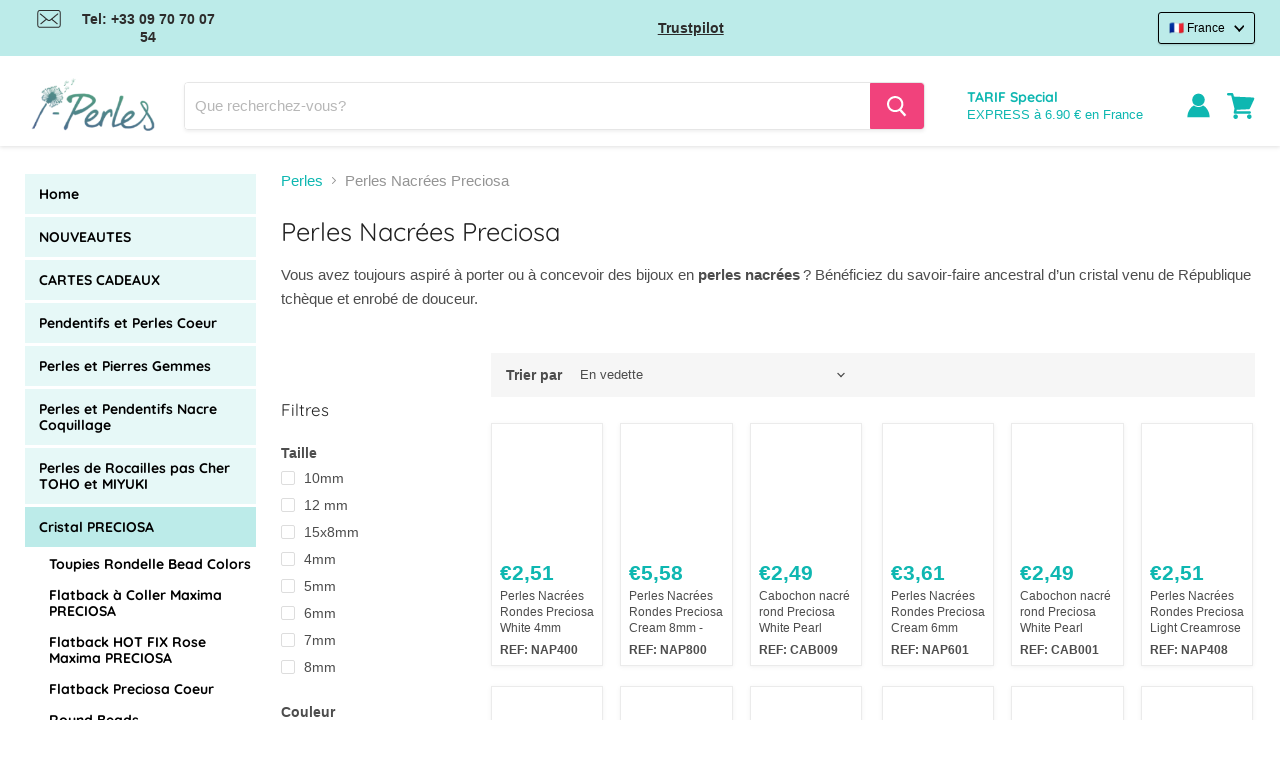

--- FILE ---
content_type: text/html; charset=utf-8
request_url: https://www.i-perles.fr/collections/5058
body_size: 127515
content:
<!doctype html>
<html class="no-js no-touch" lang="fr">
  <head>
	<script src="//www.i-perles.fr/cdn/shop/files/pandectes-rules.js?v=1577047909763639550"></script>

  <script type="text/javascript">
    (function (B, e, y, a, b, l, E) {
        var beyable = document.createElement('script');
        beyable.id = a;
        beyable.type = 'text/javascript';
        beyable.async = true;
        beyable.src = B;
        beyable.setAttribute('data-apiKey', y);
        beyable.setAttribute('data-api', e);
        b && beyable.setAttribute('data-tenants', b);
        var s = document.getElementsByTagName('script')[0];
        s.parentNode.insertBefore(beyable, s);
    })(
    'https://tag.beyable.com/api/beYableJS-analytics.js',
    'https://front.lytics.beyable.com',
    'aaaaaaaaa4aa5dba08df4441890f45a63d8b163ed',
    'beyable_analytics');
    </script>

  <script type="text/javascript">
    (function (B, e, y, a, b, l, E) {
            var beyable = document.createElement('script');
            beyable.id = a;
            beyable.type = 'text/javascript';
            beyable.async = true;
            beyable.src = B;
            beyable.setAttribute('data-apiKey', y);
            beyable.setAttribute('data-api', e);
            var s = document.getElementsByTagName('script')[0];
            s.parentNode.insertBefore(beyable, s);
        })(
            'https://tag.beyable.com/api/beYableJS-ecommerce-iperles.js',
            'https://front.lytics.beyable.com',
            'aaaaaaaaa4aa5dba08df4441890f45a63d8b163ed',
            'beyable_analytics_ecommerce');
 </script>

  <!-- Stock Alerts is generated by Ordersify -->
  <style type="text/css">
  button#bis-inline-button {
    font-size: 15px;
    text-transform: uppercase;
    min-height: 47px;
    font-weight: bold;
    margin-top: 4%;
    border: none;
   font-family:-apple-system,BlinkMacSystemFont,Segoe UI,Roboto,Ubuntu,Helvetica Neue,sans-serif,Apple Color Emoji,Segoe UI Emoji,Segoe UI Symbol;
  cursor:pointer;
}
</style>
<style type="text/css">

</style>
<script type="text/javascript">
  window.ORDERSIFY_BIS = window.ORDERSIFY_BIS || {};
  window.ORDERSIFY_BIS.template = "collection";
  window.ORDERSIFY_BIS.language = "fr";
  window.ORDERSIFY_BIS.primary_language = "fr";
  window.ORDERSIFY_BIS.variant_inventory = [];
  window.ORDERSIFY_BIS.product_collections = [];
  
  
  window.ORDERSIFY_BIS.shop = "i-perles.myshopify.com";
  window.ORDERSIFY_BIS.variant_inventory = [];
  
  
  window.ORDERSIFY_BIS.popupSetting = {
    "is_optin_enable": false,
    "is_preorder": false,
    "is_brand_mark": false,
    "font_family": "Work Sans",
    "is_multiple_language": true,
    "font_size": 14,
    "popup_border_radius": 4,
    "popup_heading_color": "#212b36",
    "popup_text_color": "#212b36",
    "is_message_enable": false,
    "is_sms_enable": false,
    "is_accepts_marketing_enable": false,
    "field_border_radius": 4,
    "popup_button_color": "#ffffff",
    "popup_button_bg_color": "#eb144c",
    "is_float_button": false,
    "is_inline_form": true,
    "inline_form_selector": null,
    "inline_form_position": null,
    "float_button_position": "right",
    "float_button_top": 15,
    "float_button_color": "#ffffff",
    "float_button_bg_color": "#eb144c",
    "is_inline_button": false,
    "inline_button_color": "#ffffff",
    "inline_button_bg_color": "#eb144c",
    "is_push_notification_enable": false,
    "is_overlay_close": true,
    "ignore_collection_ids": "",
    "ignore_product_tags": "",
    "ignore_product_ids": "",
    "is_auto_translation": false,
    "selector": "#osf_bis",
    "selector_position": "right",
    "is_ga": false,
    "is_fp": false,
    "is_fb_checkbox": false,
    "fb_page_id": null,
    "is_pushowl": false
};
  window.ORDERSIFY_BIS.product = null;
  window.ORDERSIFY_BIS.currentVariant = null;
  window.ORDERSIFY_BIS.stockRemainingSetting = {
    "status": false,
    "selector": "#osf_stock_remaining",
    "selector_position": "inside",
    "font_family": "Lato",
    "font_size": 13,
    "content": "Low stock! Only {{ quantity }} items left!",
    "display_quantity": 100
};
  
    window.ORDERSIFY_BIS.translations = {
    "en": {
        "subject": "Your product just came back in stock",
        "buy_button": "Buy it now",
        "popup_note": "We respect your privacy and don't share your email with anybody.",
        "visit_store": "Visit our store",
        "please_agree": "Please confirm our terms",
        "success_text": "You subscribed notification successfully",
        "email_content": "Hi there,\nWe wanted to let you know that your product just came back in stock. Because you asked, we made sure that you're the first to know, but we can't guarantee your item will stay available for long. Hit the link below to get your gear before its gone!",
        "invalid_email": "Your email is invalid",
        "optin_message": "I agree with Terms of Service and Privacy Policy",
        "popup_heading": "Notify me when available",
        "required_email": "Your email is required",
        "invalid_message": "Your message must be less then 255 characters",
        "unsubscribe_link": "Unsubscribe",
        "float_button_text": "Notify when available",
        "low_stock_content": "Low stock! Only {{ quantity }} items left!",
        "popup_button_text": "Notify me",
        "popup_description": "We will send you a notification as soon as this product is available again.",
        "inline_button_text": "Notify when available",
        "unsubscribe_message": "Don't want to receive cart reminders from us?",
        "field_email_placeholder": "eg. username@example.com",
        "field_message_placeholder": "Tell something about your requirements to shop",
        "push_notification_message": "Receive push notifications"
    },
    "fr": {
        "subject": "Votre produit vient de rentrer en stock",
        "buy_button": "Achetez-le maintenant",
        "popup_note": "Nous respectons votre vie priv\u00e9e et ne partageons votre email avec personne.",
        "visit_store": "Visitez notre boutique",
        "please_agree": "Veuillez confirmer nos conditions",
        "success_text": "Vous vous \u00eates abonn\u00e9 \u00e0 la notification avec succ\u00e8s",
        "email_content": "Bonjour, \n Nous voulions vous informer que votre produit vient de revenir en stock. Comme vous l'avez demand\u00e9, nous nous sommes assur\u00e9s que vous \u00eates le premier inform\u00e9, mais nous ne pouvons pas garantir que votre article vous dira disponible pendant longtemps. Cliquez sur le lien ci-dessous pour r\u00e9cup\u00e9rer votre \u00e9quipement avant qu'il ne disparaisse!",
        "invalid_email": "Votre email n'est pas valide",
        "optin_message": "J'accepte les conditions d'utilisation et la politique de confidentialit\u00e9",
        "popup_heading": "M'avertir lorsque disponible",
        "required_email": "Votre e-mail est obligatoire",
        "invalid_message": "Votre message doit comporter moins de 255 caract\u00e8res",
        "unsubscribe_link": "Se d\u00e9sabonner",
        "float_button_text": "Notifier quand disponible",
        "low_stock_content": "Faible stock! Il ne reste que {{ quantity }} articles!",
        "popup_button_text": "Me pr\u00e9venir",
        "popup_description": "Nous vous enverrons une notification d\u00e8s que ce produit sera \u00e0 nouveau disponible.",
        "inline_button_text": "Notifier lorsque disponible",
        "unsubscribe_message": "Vous ne souhaitez pas recevoir de rappels de panier de notre part?",
        "field_email_placeholder": "par exemple. nom_utilisateur@exemple.com",
        "field_message_placeholder": "Parlez de vos besoins d'achat",
        "push_notification_message": "Recevoir des notifications push"
    }
};
  
</script>

  <!-- End of Stock Alerts is generated by Ordersify -->

    <meta charset="utf-8">
    <meta http-equiv="x-ua-compatible" content="IE=edge">

    

    <link rel="preconnect" href="https://cdn.shopify.com">
    <link rel="preconnect" href="https://fonts.shopifycdn.com">
    <link rel="preconnect" href="https://v.shopify.com">
    <link rel="preconnect" href="https://cdn.shopifycloud.com">
    <script src="//www.i-perles.fr/cdn/shop/t/59/assets/preconnect.js?v=90156255212338186141753265014" type="text/javascript"></script>


    
  <link rel="shortcut icon" href="//www.i-perles.fr/cdn/shop/files/favicon_32x32.png?v=1621521540" type="image/png">


    

    
    
    
    
    
    

    
    
    

    
    
    

    
    

    
    
    

    
    
      


    <meta name="viewport" content="width=device-width">

    
    


















    
    

    
    

    
    <meta property="og:image:alt" content="Perles Nacrées Preciosa" />
  


















    
    

      

    
<meta property="twitter:image:width" content="1200" />
    <meta property="twitter:image:height" content="600" />
    
    
    <meta property="twitter:image:alt" content="Perles Nacrées Preciosa" />
  



    <link rel="preload" href="//www.i-perles.fr/cdn/fonts/quicksand/quicksand_n4.bf8322a9d1da765aa396ad7b6eeb81930a6214de.woff2" as="font" crossorigin="anonymous">
    <link rel="preload" as="style" href="//www.i-perles.fr/cdn/shop/t/59/assets/theme.css?v=40369254033834190871765527253">

    

    <script>window.performance && window.performance.mark && window.performance.mark('shopify.content_for_header.start');</script><meta name="google-site-verification" content="APLmGxpc7T_Orvjpo2nw3A7H2bsLDi-HBM7BgS-mHiM">
<meta name="facebook-domain-verification" content="ex3ybckrdlhlzo4wuor2coudyro3b0">
<meta id="shopify-digital-wallet" name="shopify-digital-wallet" content="/51410829479/digital_wallets/dialog">
<meta name="shopify-checkout-api-token" content="c7080caae03d8642cc3df61db2ff13e4">
<meta id="in-context-paypal-metadata" data-shop-id="51410829479" data-venmo-supported="false" data-environment="production" data-locale="fr_FR" data-paypal-v4="true" data-currency="EUR">
<link rel="alternate" type="application/atom+xml" title="Feed" href="/collections/5058.atom" />
<link rel="next" href="/collections/5058?page=2">
<link rel="alternate" hreflang="x-default" href="https://www.i-perles.fr/collections/5058">
<link rel="alternate" hreflang="fr-FR" href="https://www.i-perles.fr/collections/5058">
<link rel="alternate" hreflang="en" href="https://www.i-beads.eu/collections/5058">
<link rel="alternate" type="application/json+oembed" href="https://www.i-perles.fr/collections/5058.oembed">
<script async="async" src="/checkouts/internal/preloads.js?locale=fr-FR"></script>
<script id="shopify-features" type="application/json">{"accessToken":"c7080caae03d8642cc3df61db2ff13e4","betas":["rich-media-storefront-analytics"],"domain":"www.i-perles.fr","predictiveSearch":true,"shopId":51410829479,"locale":"fr"}</script>
<script>var Shopify = Shopify || {};
Shopify.shop = "i-perles.myshopify.com";
Shopify.locale = "fr";
Shopify.currency = {"active":"EUR","rate":"1.0"};
Shopify.country = "FR";
Shopify.theme = {"name":"theme-gestion-url","id":183536714074,"schema_name":"Empire","schema_version":"5.5.2","theme_store_id":null,"role":"main"};
Shopify.theme.handle = "null";
Shopify.theme.style = {"id":null,"handle":null};
Shopify.cdnHost = "www.i-perles.fr/cdn";
Shopify.routes = Shopify.routes || {};
Shopify.routes.root = "/";</script>
<script type="module">!function(o){(o.Shopify=o.Shopify||{}).modules=!0}(window);</script>
<script>!function(o){function n(){var o=[];function n(){o.push(Array.prototype.slice.apply(arguments))}return n.q=o,n}var t=o.Shopify=o.Shopify||{};t.loadFeatures=n(),t.autoloadFeatures=n()}(window);</script>
<script id="shop-js-analytics" type="application/json">{"pageType":"collection"}</script>
<script defer="defer" async type="module" src="//www.i-perles.fr/cdn/shopifycloud/shop-js/modules/v2/client.init-shop-cart-sync_BcDpqI9l.fr.esm.js"></script>
<script defer="defer" async type="module" src="//www.i-perles.fr/cdn/shopifycloud/shop-js/modules/v2/chunk.common_a1Rf5Dlz.esm.js"></script>
<script defer="defer" async type="module" src="//www.i-perles.fr/cdn/shopifycloud/shop-js/modules/v2/chunk.modal_Djra7sW9.esm.js"></script>
<script type="module">
  await import("//www.i-perles.fr/cdn/shopifycloud/shop-js/modules/v2/client.init-shop-cart-sync_BcDpqI9l.fr.esm.js");
await import("//www.i-perles.fr/cdn/shopifycloud/shop-js/modules/v2/chunk.common_a1Rf5Dlz.esm.js");
await import("//www.i-perles.fr/cdn/shopifycloud/shop-js/modules/v2/chunk.modal_Djra7sW9.esm.js");

  window.Shopify.SignInWithShop?.initShopCartSync?.({"fedCMEnabled":true,"windoidEnabled":true});

</script>
<script>(function() {
  var isLoaded = false;
  function asyncLoad() {
    if (isLoaded) return;
    isLoaded = true;
    var urls = ["https:\/\/api.fastbundle.co\/scripts\/src.js?shop=i-perles.myshopify.com","\/\/satcb.azureedge.net\/Scripts\/satcb.min.js?shop=i-perles.myshopify.com","\/\/searchserverapi1.com\/widgets\/shopify\/init.js?a=1q1z5t6t1V\u0026shop=i-perles.myshopify.com","https:\/\/cdn.shopify.com\/s\/files\/1\/0514\/1082\/9479\/t\/59\/assets\/yoast-active-script.js?v=1753265014\u0026shop=i-perles.myshopify.com"];
    for (var i = 0; i < urls.length; i++) {
      var s = document.createElement('script');
      s.type = 'text/javascript';
      s.async = true;
      s.src = urls[i];
      var x = document.getElementsByTagName('script')[0];
      x.parentNode.insertBefore(s, x);
    }
  };
  if(window.attachEvent) {
    window.attachEvent('onload', asyncLoad);
  } else {
    window.addEventListener('load', asyncLoad, false);
  }
})();</script>
<script id="__st">var __st={"a":51410829479,"offset":3600,"reqid":"9eaa2a94-3be4-495a-8e85-689575a49342-1769203020","pageurl":"www.i-perles.fr\/collections\/5058","u":"adbe630a0b22","p":"collection","rtyp":"collection","rid":396870549740};</script>
<script>window.ShopifyPaypalV4VisibilityTracking = true;</script>
<script id="captcha-bootstrap">!function(){'use strict';const t='contact',e='account',n='new_comment',o=[[t,t],['blogs',n],['comments',n],[t,'customer']],c=[[e,'customer_login'],[e,'guest_login'],[e,'recover_customer_password'],[e,'create_customer']],r=t=>t.map((([t,e])=>`form[action*='/${t}']:not([data-nocaptcha='true']) input[name='form_type'][value='${e}']`)).join(','),a=t=>()=>t?[...document.querySelectorAll(t)].map((t=>t.form)):[];function s(){const t=[...o],e=r(t);return a(e)}const i='password',u='form_key',d=['recaptcha-v3-token','g-recaptcha-response','h-captcha-response',i],f=()=>{try{return window.sessionStorage}catch{return}},m='__shopify_v',_=t=>t.elements[u];function p(t,e,n=!1){try{const o=window.sessionStorage,c=JSON.parse(o.getItem(e)),{data:r}=function(t){const{data:e,action:n}=t;return t[m]||n?{data:e,action:n}:{data:t,action:n}}(c);for(const[e,n]of Object.entries(r))t.elements[e]&&(t.elements[e].value=n);n&&o.removeItem(e)}catch(o){console.error('form repopulation failed',{error:o})}}const l='form_type',E='cptcha';function T(t){t.dataset[E]=!0}const w=window,h=w.document,L='Shopify',v='ce_forms',y='captcha';let A=!1;((t,e)=>{const n=(g='f06e6c50-85a8-45c8-87d0-21a2b65856fe',I='https://cdn.shopify.com/shopifycloud/storefront-forms-hcaptcha/ce_storefront_forms_captcha_hcaptcha.v1.5.2.iife.js',D={infoText:'Protégé par hCaptcha',privacyText:'Confidentialité',termsText:'Conditions'},(t,e,n)=>{const o=w[L][v],c=o.bindForm;if(c)return c(t,g,e,D).then(n);var r;o.q.push([[t,g,e,D],n]),r=I,A||(h.body.append(Object.assign(h.createElement('script'),{id:'captcha-provider',async:!0,src:r})),A=!0)});var g,I,D;w[L]=w[L]||{},w[L][v]=w[L][v]||{},w[L][v].q=[],w[L][y]=w[L][y]||{},w[L][y].protect=function(t,e){n(t,void 0,e),T(t)},Object.freeze(w[L][y]),function(t,e,n,w,h,L){const[v,y,A,g]=function(t,e,n){const i=e?o:[],u=t?c:[],d=[...i,...u],f=r(d),m=r(i),_=r(d.filter((([t,e])=>n.includes(e))));return[a(f),a(m),a(_),s()]}(w,h,L),I=t=>{const e=t.target;return e instanceof HTMLFormElement?e:e&&e.form},D=t=>v().includes(t);t.addEventListener('submit',(t=>{const e=I(t);if(!e)return;const n=D(e)&&!e.dataset.hcaptchaBound&&!e.dataset.recaptchaBound,o=_(e),c=g().includes(e)&&(!o||!o.value);(n||c)&&t.preventDefault(),c&&!n&&(function(t){try{if(!f())return;!function(t){const e=f();if(!e)return;const n=_(t);if(!n)return;const o=n.value;o&&e.removeItem(o)}(t);const e=Array.from(Array(32),(()=>Math.random().toString(36)[2])).join('');!function(t,e){_(t)||t.append(Object.assign(document.createElement('input'),{type:'hidden',name:u})),t.elements[u].value=e}(t,e),function(t,e){const n=f();if(!n)return;const o=[...t.querySelectorAll(`input[type='${i}']`)].map((({name:t})=>t)),c=[...d,...o],r={};for(const[a,s]of new FormData(t).entries())c.includes(a)||(r[a]=s);n.setItem(e,JSON.stringify({[m]:1,action:t.action,data:r}))}(t,e)}catch(e){console.error('failed to persist form',e)}}(e),e.submit())}));const S=(t,e)=>{t&&!t.dataset[E]&&(n(t,e.some((e=>e===t))),T(t))};for(const o of['focusin','change'])t.addEventListener(o,(t=>{const e=I(t);D(e)&&S(e,y())}));const B=e.get('form_key'),M=e.get(l),P=B&&M;t.addEventListener('DOMContentLoaded',(()=>{const t=y();if(P)for(const e of t)e.elements[l].value===M&&p(e,B);[...new Set([...A(),...v().filter((t=>'true'===t.dataset.shopifyCaptcha))])].forEach((e=>S(e,t)))}))}(h,new URLSearchParams(w.location.search),n,t,e,['guest_login'])})(!0,!0)}();</script>
<script integrity="sha256-4kQ18oKyAcykRKYeNunJcIwy7WH5gtpwJnB7kiuLZ1E=" data-source-attribution="shopify.loadfeatures" defer="defer" src="//www.i-perles.fr/cdn/shopifycloud/storefront/assets/storefront/load_feature-a0a9edcb.js" crossorigin="anonymous"></script>
<script data-source-attribution="shopify.dynamic_checkout.dynamic.init">var Shopify=Shopify||{};Shopify.PaymentButton=Shopify.PaymentButton||{isStorefrontPortableWallets:!0,init:function(){window.Shopify.PaymentButton.init=function(){};var t=document.createElement("script");t.src="https://www.i-perles.fr/cdn/shopifycloud/portable-wallets/latest/portable-wallets.fr.js",t.type="module",document.head.appendChild(t)}};
</script>
<script data-source-attribution="shopify.dynamic_checkout.buyer_consent">
  function portableWalletsHideBuyerConsent(e){var t=document.getElementById("shopify-buyer-consent"),n=document.getElementById("shopify-subscription-policy-button");t&&n&&(t.classList.add("hidden"),t.setAttribute("aria-hidden","true"),n.removeEventListener("click",e))}function portableWalletsShowBuyerConsent(e){var t=document.getElementById("shopify-buyer-consent"),n=document.getElementById("shopify-subscription-policy-button");t&&n&&(t.classList.remove("hidden"),t.removeAttribute("aria-hidden"),n.addEventListener("click",e))}window.Shopify?.PaymentButton&&(window.Shopify.PaymentButton.hideBuyerConsent=portableWalletsHideBuyerConsent,window.Shopify.PaymentButton.showBuyerConsent=portableWalletsShowBuyerConsent);
</script>
<script data-source-attribution="shopify.dynamic_checkout.cart.bootstrap">document.addEventListener("DOMContentLoaded",(function(){function t(){return document.querySelector("shopify-accelerated-checkout-cart, shopify-accelerated-checkout")}if(t())Shopify.PaymentButton.init();else{new MutationObserver((function(e,n){t()&&(Shopify.PaymentButton.init(),n.disconnect())})).observe(document.body,{childList:!0,subtree:!0})}}));
</script>
<link id="shopify-accelerated-checkout-styles" rel="stylesheet" media="screen" href="https://www.i-perles.fr/cdn/shopifycloud/portable-wallets/latest/accelerated-checkout-backwards-compat.css" crossorigin="anonymous">
<style id="shopify-accelerated-checkout-cart">
        #shopify-buyer-consent {
  margin-top: 1em;
  display: inline-block;
  width: 100%;
}

#shopify-buyer-consent.hidden {
  display: none;
}

#shopify-subscription-policy-button {
  background: none;
  border: none;
  padding: 0;
  text-decoration: underline;
  font-size: inherit;
  cursor: pointer;
}

#shopify-subscription-policy-button::before {
  box-shadow: none;
}

      </style>

<script>window.performance && window.performance.mark && window.performance.mark('shopify.content_for_header.end');</script>

    

      

      

      

      

      

      <link rel="alternate" hreflang="de-DE" href='https://www.i-perlen.de/collections/5058'>
      <link rel="alternate" hreflang="en-GB" href='https://www.i-beads.co.uk/collections/5058'>
      <link rel="alternate" hreflang="de-CH" href='https://www.i-perlen.ch/de/collections/5058'>
      <link rel="alternate" hreflang="fr-CH" href='https://www.i-perlen.ch/collections/5058'>
    

    <link href="//www.i-perles.fr/cdn/shop/t/59/assets/theme.css?v=40369254033834190871765527253" rel="stylesheet" type="text/css" media="all" />
    <link href="//www.i-perles.fr/cdn/shop/t/59/assets/ripple.css?v=89494619418437521891753265039" rel="stylesheet" type="text/css" media="all" />
    <link rel="stylesheet" href="https://cdn.shopify.com/shopifycloud/shopify-plyr/v1.0/shopify-plyr.css">

    <script>
      window.Theme = window.Theme || {};
      window.Theme.routes = {
        "root_url": "/",
        "account_url": "/account",
        "account_login_url": "/account/login",
        "account_logout_url": "/account/logout",
        "account_register_url": "/account/register",
        "account_addresses_url": "/account/addresses",
        "collections_url": "/collections",
        "all_products_collection_url": "/collections/all",
        "search_url": "/search",
        "cart_url": "/cart",
        "cart_add_url": "/cart/add",
        "cart_change_url": "/cart/change",
        "cart_clear_url": "/cart/clear",
        "product_recommendations_url": "/recommendations/products",
      };
    </script>
    
<script>
    
    
    
    
    
    var gsf_conversion_data = {page_type : 'category', event : 'view_item_list', data : {product_data : [{variant_id : 42622642782444, product_id : 7587616063724, name : "Perles Nacrées Rondes Preciosa White 4mm -70000 (20)", price : "2.51", currency : "EUR", sku : "NAP400", brand : "i-Perles", variant : "Default Title", category : "", quantity : "97" }, {variant_id : 42434416115948, product_id : 7543835918572, name : "Perles Nacrées Rondes Preciosa Cream 8mm - 71000 (20)", price : "5.58", currency : "EUR", sku : "NAP800", brand : "i-Perles", variant : "Default Title", category : "", quantity : "66" }, {variant_id : 47100674376026, product_id : 8546297938266, name : "Cabochon nacré rond Preciosa White Pearl Effect 5mm (4)", price : "2.49", currency : "EUR", sku : "CAB009", brand : "i-Perles", variant : "Default Title", category : "", quantity : "57" }, {variant_id : 42622832476396, product_id : 7587683827948, name : "Perles Nacrées Rondes Preciosa Cream 6mm -71000 (20)", price : "3.61", currency : "EUR", sku : "NAP601", brand : "i-Perles", variant : "Default Title", category : "", quantity : "53" }], total_price :"14.19", shop_currency : "EUR", collection_id : "396870549740", collection_name : "Perles Nacrées Preciosa" }};
    
</script>
  <script src="//www.i-perles.fr/cdn/shop/t/59/assets/disable-grid-list.js?v=92583846877220729301753265014" type="text/javascript"></script>
<!-- BEGIN app block: shopify://apps/pandectes-gdpr/blocks/banner/58c0baa2-6cc1-480c-9ea6-38d6d559556a -->
  
    
      <!-- TCF is active, scripts are loaded above -->
      
        <script>
          if (!window.PandectesRulesSettings) {
            window.PandectesRulesSettings = {"store":{"id":51410829479,"adminMode":false,"headless":false,"storefrontRootDomain":"","checkoutRootDomain":"","storefrontAccessToken":""},"banner":{"cookiesBlockedByDefault":"7","hybridStrict":false,"isActive":true},"geolocation":{"brOnly":false,"caOnly":false,"euOnly":true},"blocker":{"isActive":true,"googleConsentMode":{"isActive":false,"id":"","analyticsId":"G-S20XCEEM6F, G-MXB8BFEGNW","adwordsId":"","adStorageCategory":4,"analyticsStorageCategory":2,"functionalityStorageCategory":1,"personalizationStorageCategory":1,"securityStorageCategory":0,"customEvent":false,"redactData":false,"urlPassthrough":false,"dataLayerProperty":"dataLayer","waitForUpdate":0,"useNativeChannel":true},"facebookPixel":{"isActive":false,"id":"","ldu":false},"microsoft":{"isActive":false,"uetTags":""},"rakuten":{"isActive":false,"cmp":false,"ccpa":false},"gpcIsActive":true,"klaviyoIsActive":false,"defaultBlocked":7,"patterns":{"whiteList":[],"blackList":{"1":["searchanise-ef84.kxcdn.com","widget.trustpilot.com"],"2":[],"4":["sibautomation.com","tag.beyable.com","plugin.brevo.com"],"8":[]},"iframesWhiteList":[],"iframesBlackList":{"1":[],"2":[],"4":[],"8":[]},"beaconsWhiteList":[],"beaconsBlackList":{"1":[],"2":[],"4":[],"8":[]}}}};
            const rulesScript = document.createElement('script');
            window.PandectesRulesSettings.auto = true;
            rulesScript.src = "https://cdn.shopify.com/extensions/019be439-d987-77f1-acec-51375980d6df/gdpr-241/assets/pandectes-rules.js";
            const firstChild = document.head.firstChild;
            document.head.insertBefore(rulesScript, firstChild);
          }
        </script>
      
      <script>
        
          window.PandectesSettings = {"store":{"id":51410829479,"plan":"premium","theme":"Copie de Speed up v2","primaryLocale":"fr","adminMode":false,"headless":false,"storefrontRootDomain":"","checkoutRootDomain":"","storefrontAccessToken":""},"tsPublished":1751010113,"declaration":{"showPurpose":false,"showProvider":false,"showDateGenerated":false},"language":{"unpublished":["bg","hr","cs","da","nl","et","fi","el","hu","ga","it","lv","lt","mt","pl","pt","ro","sk","sl","es","sv","de"],"languageMode":"Multilingual","fallbackLanguage":"fr","languageDetection":"browser","languagesSupported":["bg","hr","cs","da","nl","en","et","fi","de","el","hu","ga","it","lv","lt","mt","pl","pt","ro","sk","sl","es","sv"]},"texts":{"managed":{"headerText":{"en":"We respect your privacy","fr":"Nous respectons votre vie privée"},"consentText":{"en":"This website uses cookies to ensure you get the best experience.","fr":"Ce site utilise des cookies pour vous garantir la meilleure expérience sur notre site."},"linkText":{"en":"Learn more","fr":"En savoir plus"},"imprintText":{"en":"Imprint","fr":"Imprint"},"googleLinkText":{"en":"Google's Privacy Terms","fr":"Conditions de confidentialité de Google"},"allowButtonText":{"en":"Accept","fr":"J'accepte"},"denyButtonText":{"en":"Decline","fr":"Je refuse"},"dismissButtonText":{"en":"Ok","fr":"D'accord"},"leaveSiteButtonText":{"en":"Leave this site","fr":"Quittez ce site"},"preferencesButtonText":{"en":"Preferences","fr":"Préférences"},"cookiePolicyText":{"en":"Cookie policy","fr":"Politique de cookie"},"preferencesPopupTitleText":{"en":"Manage consent preferences","fr":"Choisissez le type de cookies que vous acceptez en utilisant"},"preferencesPopupIntroText":{"en":"When you visit any web site, it may store or retrieve information on your browser, mostly in the form of cookies. This information might be about you, your preferences or your device and is mostly used to make the site work as you expect it to. The information does not usually directly identify you, but it can give you a more personalized web experience.","fr":"Lorsque vous visitez un site Web, il peut stocker ou récupérer des informations sur votre navigateur, principalement sous forme de cookies. Ces informations peuvent concerner vous, vos préférences ou votre appareil et sont principalement utilisées pour faire fonctionner le site comme vous vous y attendez. Les informations ne vous identifient généralement pas directement, mais elles peuvent vous offrir une expérience Web plus personnalisée."},"preferencesPopupSaveButtonText":{"en":"Save preferences & exit","fr":"Enregistrer les préférences et quitter"},"preferencesPopupCloseButtonText":{"en":"Close","fr":"Fermer"},"preferencesPopupAcceptAllButtonText":{"en":"Accept all","fr":"Accepter tout"},"preferencesPopupRejectAllButtonText":{"en":"Reject all","fr":"Tout rejeter"},"cookiesDetailsText":{"en":"Cookies details","fr":"Détails des cookies"},"preferencesPopupAlwaysAllowedText":{"en":"Always allowed","fr":"Toujours activé"},"accessSectionParagraphText":{"en":"You have the right to request access to your data at any time.","fr":"You have the right to be able to access your personal data at any time. This includes your account information, your order records as well as any GDPR related requests you have made so far. You have the right to request a full report of your data."},"accessSectionTitleText":{"en":"Data portability","fr":"Data Portability"},"accessSectionAccountInfoActionText":{"en":"Personal data","fr":"Données personnelles"},"accessSectionDownloadReportActionText":{"en":"Request export","fr":"Tout télécharger"},"accessSectionGDPRRequestsActionText":{"en":"Data subject requests","fr":"Demandes des personnes concernées"},"accessSectionOrdersRecordsActionText":{"en":"Orders","fr":"Ordres"},"rectificationSectionParagraphText":{"en":"You have the right to request your data to be updated whenever you think it is appropriate.","fr":"You have the right to request your data to be updated whenever you think it is appropriate."},"rectificationSectionTitleText":{"en":"Data Rectification","fr":"Data Rectification"},"rectificationCommentPlaceholder":{"en":"Describe what you want to be updated","fr":"Décrivez ce que vous souhaitez mettre à jour"},"rectificationCommentValidationError":{"en":"Comment is required","fr":"Un commentaire est requis"},"rectificationSectionEditAccountActionText":{"en":"Request an update","fr":"Demander une mise à jour"},"erasureSectionTitleText":{"en":"Right to be forgotten","fr":"Right to be Forgotten"},"erasureSectionParagraphText":{"en":"You have the right to ask all your data to be erased. After that, you will no longer be able to access your account.","fr":"Use this option if you want to remove your personal and other data from our store. Keep in mind that this process will delete your account, so you will no longer be able to access or use it anymore."},"erasureSectionRequestDeletionActionText":{"en":"Request personal data deletion","fr":"Demander la suppression des données personnelles"},"consentDate":{"en":"Consent date","fr":"Date de consentement"},"consentId":{"en":"Consent ID","fr":"ID de consentement"},"consentSectionChangeConsentActionText":{"en":"Change consent preference","fr":"Modifier la préférence de consentement"},"consentSectionConsentedText":{"en":"You consented to the cookies policy of this website on","fr":"Vous avez consenti à la politique de cookies de ce site Web sur"},"consentSectionNoConsentText":{"en":"You have not consented to the cookies policy of this website.","fr":"Vous n'avez pas consenti à la politique de cookies de ce site Web."},"consentSectionTitleText":{"en":"Your cookie consent","fr":"Votre consentement aux cookies"},"consentStatus":{"en":"Consent preference","fr":"Préférence de consentement"},"confirmationFailureMessage":{"en":"Your request was not verified. Please try again and if problem persists, contact store owner for assistance","fr":"Votre demande n'a pas été vérifiée. Veuillez réessayer et si le problème persiste, contactez le propriétaire du magasin pour obtenir de l'aide"},"confirmationFailureTitle":{"en":"A problem occurred","fr":"Un problème est survenu"},"confirmationSuccessMessage":{"en":"We will soon get back to you as to your request.","fr":"Nous reviendrons rapidement vers vous quant à votre demande."},"confirmationSuccessTitle":{"en":"Your request is verified","fr":"Votre demande est vérifiée"},"guestsSupportEmailFailureMessage":{"en":"Your request was not submitted. Please try again and if problem persists, contact store owner for assistance.","fr":"Votre demande n'a pas été soumise. Veuillez réessayer et si le problème persiste, contactez le propriétaire du magasin pour obtenir de l'aide."},"guestsSupportEmailFailureTitle":{"en":"A problem occurred","fr":"Un problème est survenu"},"guestsSupportEmailPlaceholder":{"en":"E-mail address","fr":"Adresse e-mail"},"guestsSupportEmailSuccessMessage":{"en":"If you are registered as a customer of this store, you will soon receive an email with instructions on how to proceed.","fr":"Si vous êtes inscrit en tant que client de ce magasin, vous recevrez bientôt un e-mail avec des instructions sur la marche à suivre."},"guestsSupportEmailSuccessTitle":{"en":"Thank you for your request","fr":"Merci pour votre requête"},"guestsSupportEmailValidationError":{"en":"Email is not valid","fr":"L'email n'est pas valide"},"guestsSupportInfoText":{"en":"Please login with your customer account to further proceed.","fr":"Veuillez vous connecter avec votre compte client pour continuer."},"submitButton":{"en":"Submit","fr":"Soumettre"},"submittingButton":{"en":"Submitting...","fr":"Soumission..."},"cancelButton":{"en":"Cancel","fr":"Annuler"},"declIntroText":{"en":"We use cookies to optimize website functionality, analyze the performance, and provide personalized experience to you. Some cookies are essential to make the website operate and function correctly. Those cookies cannot be disabled. In this window you can manage your preference of cookies.","fr":"Nous utilisons des cookies pour optimiser les fonctionnalités du site Web, analyser les performances et vous offrir une expérience personnalisée. Certains cookies sont indispensables au bon fonctionnement et au bon fonctionnement du site Web. Ces cookies ne peuvent pas être désactivés. Dans cette fenêtre, vous pouvez gérer vos préférences en matière de cookies."},"declName":{"en":"Name","fr":"Nom"},"declPurpose":{"en":"Purpose","fr":"But"},"declType":{"en":"Type","fr":"Type"},"declRetention":{"en":"Retention","fr":"Rétention"},"declProvider":{"en":"Provider","fr":"Fournisseur"},"declFirstParty":{"en":"First-party","fr":"Première partie"},"declThirdParty":{"en":"Third-party","fr":"Tierce partie"},"declSeconds":{"en":"seconds","fr":"secondes"},"declMinutes":{"en":"minutes","fr":"minutes"},"declHours":{"en":"hours","fr":"heures"},"declDays":{"en":"days","fr":"jours"},"declMonths":{"en":"months","fr":"mois"},"declYears":{"en":"years","fr":"années"},"declSession":{"en":"Session","fr":"Session"},"declDomain":{"en":"Domain","fr":"Domaine"},"declPath":{"en":"Path","fr":"Chemin"}},"categories":{"strictlyNecessaryCookiesTitleText":{"en":"Strictly necessary cookies","fr":"Cookies strictement nécessaires"},"strictlyNecessaryCookiesDescriptionText":{"en":"These cookies are essential in order to enable you to move around the website and use its features, such as accessing secure areas of the website. Without these cookies services you have asked for, like shopping baskets or e-billing, cannot be provided.","fr":"Ces cookies sont essentiels pour vous permettre de vous déplacer sur le site Web et d'utiliser ses fonctionnalités, telles que l'accès à des zones sécurisées du site Web. Sans ces cookies, les services que vous avez demandés, comme les paniers d'achat ou la facturation électronique, ne peuvent pas être fournis."},"functionalityCookiesTitleText":{"en":"Functionality cookies","fr":"Cookies de fonctionnalité"},"functionalityCookiesDescriptionText":{"en":"These cookies allow the website to remember choices you make (such as your user name, language or the region you are in) and provide enhanced, more personal features. For instance, a website may be able to provide you with local weather reports or traffic news by storing in a cookie the region in which you are currently located. These cookies can also be used to remember changes you have made to text size, fonts and other parts of web pages that you can customise. They may also be used to provide services you have asked for such as watching a video or commenting on a blog. The information these cookies collect may be anonymised and they cannot track your browsing activity on other websites.","fr":"Ces cookies permettent au site Web de se souvenir des choix que vous faites (comme votre nom d'utilisateur, votre langue ou la région dans laquelle vous vous trouvez) et offrent des fonctionnalités améliorées et plus personnelles. Par exemple, un site Web peut être en mesure de vous fournir des bulletins météorologiques locaux ou des informations sur le trafic en stockant dans un cookie la région dans laquelle vous vous trouvez actuellement. Ces cookies peuvent également être utilisés pour mémoriser les modifications que vous avez apportées à la taille du texte, aux polices et à d'autres parties des pages Web que vous pouvez personnaliser. Ils peuvent également être utilisés pour fournir des services que vous avez demandés, comme regarder une vidéo ou commenter un blog. Les informations que ces cookies collectent peuvent être anonymisées et ils ne peuvent pas suivre votre activité de navigation sur d'autres sites Web."},"performanceCookiesTitleText":{"en":"Performance cookies","fr":"Cookies de performance"},"performanceCookiesDescriptionText":{"en":"These cookies collect information about how visitors use a website, for instance which pages visitors go to most often, and if they get error messages from web pages. These cookies don’t collect information that identifies a visitor. All information these cookies collect is aggregated and therefore anonymous. It is only used to improve how a website works.","fr":"Ces cookies collectent des informations sur la façon dont les visiteurs utilisent un site Web, par exemple les pages que les visiteurs consultent le plus souvent et s'ils reçoivent des messages d'erreur des pages Web. Ces cookies ne collectent pas d'informations permettant d'identifier un visiteur. Toutes les informations collectées par ces cookies sont agrégées et donc anonymes. Il est uniquement utilisé pour améliorer le fonctionnement d'un site Web."},"targetingCookiesTitleText":{"en":"Targeting cookies","fr":"Cibler les cookies"},"targetingCookiesDescriptionText":{"en":"These cookies are used to deliver adverts more relevant to you and your interests They are also used to limit the number of times you see an advertisement as well as help measure the effectiveness of the advertising campaign. They are usually placed by advertising networks with the website operator’s permission. They remember that you have visited a website and this information is shared with other organisations such as advertisers. Quite often targeting or advertising cookies will be linked to site functionality provided by the other organisation.","fr":"Ces cookies sont utilisés pour diffuser des publicités plus pertinentes pour vous et vos intérêts. Ils sont également utilisés pour limiter le nombre de fois où vous voyez une publicité et pour aider à mesurer l'efficacité de la campagne publicitaire. Ils sont généralement placés par des réseaux publicitaires avec l'autorisation de l'exploitant du site Web. Ils se souviennent que vous avez visité un site Web et que ces informations sont partagées avec d'autres organisations telles que des annonceurs. Très souvent, les cookies de ciblage ou de publicité seront liés aux fonctionnalités du site fournies par l'autre organisation."},"unclassifiedCookiesTitleText":{"en":"Unclassified cookies","fr":"Cookies non classés"},"unclassifiedCookiesDescriptionText":{"en":"Unclassified cookies are cookies that we are in the process of classifying, together with the providers of individual cookies.","fr":"Les cookies non classés sont des cookies que nous sommes en train de classer, avec les fournisseurs de cookies individuels."}},"auto":{}},"library":{"previewMode":false,"fadeInTimeout":0,"defaultBlocked":7,"showLink":true,"showImprintLink":false,"showGoogleLink":false,"enabled":true,"cookie":{"expiryDays":365,"secure":true},"dismissOnScroll":false,"dismissOnWindowClick":false,"dismissOnTimeout":false,"palette":{"popup":{"background":"#000000","backgroundForCalculations":{"a":1,"b":0,"g":0,"r":0},"text":"#FFFFFF"},"button":{"background":"#F1D600","backgroundForCalculations":{"a":1,"b":0,"g":214,"r":241},"text":"#000000","textForCalculation":{"a":1,"b":0,"g":0,"r":0},"border":"transparent"}},"content":{"href":"/policies/privacy-policy","imprintHref":"/","close":"&#10005;","target":"_blank","logo":""},"window":"<div role=\"dialog\" aria-label=\"Nous respectons votre vie privée\" aria-describedby=\"cookieconsent:desc\" id=\"cookie-consent-dialogBox\" class=\"cc-window-wrapper cc-bottom-center-wrapper\"><div class=\"pd-cookie-banner-window cc-window {{classes}}\"><!--googleoff: all-->{{children}}<!--googleon: all--></div></div>","compliance":{"custom":"<div class=\"cc-compliance cc-highlight\">{{preferences}}{{allow}}</div>"},"type":"custom","layouts":{"basic":"{{messagelink}}{{compliance}}"},"position":"bottom-center","theme":"edgeless","revokable":false,"animateRevokable":false,"revokableReset":false,"revokableLogoUrl":"https://i-perles.myshopify.com/cdn/shop/files/pandectes-reopen-logo.png","revokablePlacement":"bottom-left","revokableMarginHorizontal":15,"revokableMarginVertical":15,"static":false,"autoAttach":true,"hasTransition":true,"blacklistPage":[""],"elements":{"close":"<button aria-label=\"Fermer\" type=\"button\" class=\"cc-close\">{{close}}</button>","dismiss":"<button type=\"button\" class=\"cc-btn cc-btn-decision cc-dismiss\">{{dismiss}}</button>","allow":"<button type=\"button\" class=\"cc-btn cc-btn-decision cc-allow\">{{allow}}</button>","deny":"<button type=\"button\" class=\"cc-btn cc-btn-decision cc-deny\">{{deny}}</button>","preferences":"<button type=\"button\" class=\"cc-btn cc-settings\" onclick=\"Pandectes.fn.openPreferences()\">{{preferences}}</button>"}},"geolocation":{"brOnly":false,"caOnly":false,"euOnly":true},"dsr":{"guestsSupport":false,"accessSectionDownloadReportAuto":false},"banner":{"resetTs":1630323552,"extraCss":"        .cc-banner-logo {max-width: 24em!important;}    @media(min-width: 768px) {.cc-window.cc-floating{max-width: 24em!important;width: 24em!important;}}    .cc-message, .pd-cookie-banner-window .cc-header, .cc-logo {text-align: left}    .cc-window-wrapper{z-index: 16777100;}    .cc-window{z-index: 16777100;font-family: inherit;}    .pd-cookie-banner-window .cc-header{font-family: inherit;}    .pd-cp-ui{font-family: inherit; background-color: #000000;color:#FFFFFF;}    button.pd-cp-btn, a.pd-cp-btn{background-color:#F1D600;color:#000000!important;}    input + .pd-cp-preferences-slider{background-color: rgba(255, 255, 255, 0.3)}    .pd-cp-scrolling-section::-webkit-scrollbar{background-color: rgba(255, 255, 255, 0.3)}    input:checked + .pd-cp-preferences-slider{background-color: rgba(255, 255, 255, 1)}    .pd-cp-scrolling-section::-webkit-scrollbar-thumb {background-color: rgba(255, 255, 255, 1)}    .pd-cp-ui-close{color:#FFFFFF;}    .pd-cp-preferences-slider:before{background-color: #000000}    .pd-cp-title:before {border-color: #FFFFFF!important}    .pd-cp-preferences-slider{background-color:#FFFFFF}    .pd-cp-toggle{color:#FFFFFF!important}    @media(max-width:699px) {.pd-cp-ui-close-top svg {fill: #FFFFFF}}    .pd-cp-toggle:hover,.pd-cp-toggle:visited,.pd-cp-toggle:active{color:#FFFFFF!important}    .pd-cookie-banner-window {box-shadow: 0 0 18px rgb(0 0 0 / 20%);}  ","customJavascript":{},"showPoweredBy":false,"logoHeight":40,"hybridStrict":false,"cookiesBlockedByDefault":"7","isActive":true,"implicitSavePreferences":true,"cookieIcon":true,"blockBots":false,"showCookiesDetails":true,"hasTransition":true,"blockingPage":false,"showOnlyLandingPage":false,"leaveSiteUrl":"https://www.google.com","linkRespectStoreLang":false},"cookies":{"0":[],"1":[{"name":"secure_customer_sig","type":"http","domain":"www.i-perles.fr","path":"/","provider":"Shopify","firstParty":true,"retention":"1 day(s)","expires":1,"unit":"declDays","purpose":{"en":"Used to identify a user after they sign into a shop as a customer so they do not need to log in again.","fr":"Used in connection with customer login."}},{"name":"_tracking_consent","type":"http","domain":".i-perles.fr","path":"/","provider":"Shopify","firstParty":true,"retention":"1 day(s)","expires":1,"unit":"declDays","purpose":{"en":"Used to store a user's preferences if a merchant has set up privacy rules in the visitor's region.","fr":"Tracking preferences."}},{"name":"_shopify_tm","type":"http","domain":".i-perles.fr","path":"/","provider":"Shopify","firstParty":true,"retention":"1 day(s)","expires":1,"unit":"declDays","purpose":{"fr":"Used for managing customer privacy settings."}},{"name":"_shopify_tw","type":"http","domain":".i-perles.fr","path":"/","provider":"Shopify","firstParty":true,"retention":"1 day(s)","expires":1,"unit":"declDays","purpose":{"fr":"Used for managing customer privacy settings."}},{"name":"_shopify_m","type":"http","domain":".i-perles.fr","path":"/","provider":"Shopify","firstParty":true,"retention":"1 day(s)","expires":1,"unit":"declDays","purpose":{"fr":"Used for managing customer privacy settings."}},{"name":"cart_currency","type":"http","domain":"www.i-perles.fr","path":"/","provider":"Shopify","firstParty":true,"retention":"1 day(s)","expires":1,"unit":"declDays","purpose":{"en":"Used after a checkout is completed to initialize a new empty cart with the same currency as the one just used.","fr":"The cookie is necessary for the secure checkout and payment function on the website. This function is provided by shopify.com."}},{"name":"cart","type":"http","domain":"www.i-perles.fr","path":"/","provider":"Shopify","firstParty":true,"retention":"1 day(s)","expires":1,"unit":"declDays","purpose":{"en":"Contains information related to the user's cart.","fr":"Necessary for the shopping cart functionality on the website."}},{"name":"cart_ts","type":"http","domain":"www.i-perles.fr","path":"/","provider":"Shopify","firstParty":true,"retention":"1 day(s)","expires":1,"unit":"declDays","purpose":{"en":"Used in connection with checkout.","fr":"Used in connection with checkout."}},{"name":"cart_sig","type":"http","domain":"www.i-perles.fr","path":"/","provider":"Shopify","firstParty":true,"retention":"1 day(s)","expires":1,"unit":"declDays","purpose":{"en":"A hash of the contents of a cart. This is used to verify the integrity of the cart and to ensure performance of some cart operations.","fr":"Shopify analytics."}},{"name":"cart_ver","type":"http","domain":"www.i-perles.fr","path":"/","provider":"Shopify","firstParty":true,"retention":"1 day(s)","expires":1,"unit":"declDays","purpose":{"en":"Set every time a cart is updated and used to track cart version mismatches.","fr":"Used in connection with shopping cart."}},{"name":"Cart","type":"http","domain":"www.i-perles.fr","path":"/","provider":"Shopify","firstParty":true,"retention":"1 day(s)","expires":1,"unit":"declDays","purpose":{"fr":"Used in connection with shopping cart."}},{"name":"Secret","type":"http","domain":"www.i-perles.fr","path":"/","provider":"Unknown","firstParty":true,"retention":"1 day(s)","expires":1,"unit":"declDays","purpose":{"fr":""}},{"name":"Secure_customer_sig","type":"http","domain":"www.i-perles.fr","path":"/","provider":"Shopify","firstParty":true,"retention":"1 day(s)","expires":1,"unit":"declDays","purpose":{"fr":"Used in connection with customer login."}},{"name":"_ab","type":"http","domain":"www.i-perles.fr","path":"/","provider":"Shopify","firstParty":true,"retention":"1 day(s)","expires":1,"unit":"declDays","purpose":{"en":"Used to control when the admin bar is shown on the storefront.","fr":"Used in connection with access to admin."}},{"name":"_pay_session","type":"http","domain":"www.i-perles.fr","path":"/","provider":"Shopify","firstParty":true,"retention":"1 day(s)","expires":1,"unit":"declDays","purpose":{"en":"The Rails session cookie for Shopify Pay","fr":"The cookie is necessary for the secure checkout and payment function on the website. This function is provided by shopify.com."}},{"name":"_secure_session_id","type":"http","domain":"www.i-perles.fr","path":"/","provider":"Unknown","firstParty":true,"retention":"1 day(s)","expires":1,"unit":"declDays","purpose":{"fr":""}},{"name":"_shopify_country","type":"http","domain":"www.i-perles.fr","path":"/","provider":"Shopify","firstParty":true,"retention":"1 day(s)","expires":1,"unit":"declDays","purpose":{"en":"Used for Plus shops where pricing currency/country is set from GeoIP by helping avoid GeoIP lookups after the first request.","fr":"Cookie is placed by Shopify to store location data."}},{"name":"_storefront_u","type":"http","domain":"www.i-perles.fr","path":"/","provider":"Shopify","firstParty":true,"retention":"1 day(s)","expires":1,"unit":"declDays","purpose":{"en":"Used to facilitate updating customer account information.","fr":"Used to facilitate updating customer account information."}},{"name":"checkout","type":"http","domain":"www.i-perles.fr","path":"/","provider":"Shopify","firstParty":true,"retention":"1 day(s)","expires":1,"unit":"declDays","purpose":{"en":"Used in connection with checkout.","fr":"Used in connection with checkout."}},{"name":"checkout_token","type":"http","domain":"www.i-perles.fr","path":"/","provider":"Shopify","firstParty":true,"retention":"1 day(s)","expires":1,"unit":"declDays","purpose":{"en":"Captures the landing page of the visitor when they come from other sites.","fr":"Used in connection with checkout."}},{"name":"cookietest","type":"http","domain":"www.i-perles.fr","path":"/","provider":"Unknown","firstParty":true,"retention":"1 day(s)","expires":1,"unit":"declDays","purpose":{"fr":""}},{"name":"master_device_id","type":"http","domain":"www.i-perles.fr","path":"/","provider":"Shopify","firstParty":true,"retention":"1 day(s)","expires":1,"unit":"declDays","purpose":{"en":"Permanent device identifier.","fr":"Used in connection with merchant login."}},{"name":"previous_checkout_token","type":"http","domain":"www.i-perles.fr","path":"/","provider":"Shopify","firstParty":true,"retention":"1 day(s)","expires":1,"unit":"declDays","purpose":{"en":"Used to prefill checkout with the details from the previous checkout.","fr":"Used in connection with checkout."}},{"name":"previous_step","type":"http","domain":"www.i-perles.fr","path":"/","provider":"Shopify","firstParty":true,"retention":"1 day(s)","expires":1,"unit":"declDays","purpose":{"en":"Used in connection with checkout.","fr":"Used in connection with checkout."}},{"name":"remember_me","type":"http","domain":"www.i-perles.fr","path":"/","provider":"Shopify","firstParty":true,"retention":"1 day(s)","expires":1,"unit":"declDays","purpose":{"en":"Used to prefill checkout with the details from the previous checkout.","fr":"Used in connection with checkout."}},{"name":"shopify_pay_redirect","type":"http","domain":"www.i-perles.fr","path":"/","provider":"Shopify","firstParty":true,"retention":"1 day(s)","expires":1,"unit":"declDays","purpose":{"en":"Used to accelerate the checkout process when the buyer has a Shop Pay account.","fr":"The cookie is necessary for the secure checkout and payment function on the website. This function is provided by shopify.com."}},{"name":"storefront_digest","type":"http","domain":"www.i-perles.fr","path":"/","provider":"Shopify","firstParty":true,"retention":"1 day(s)","expires":1,"unit":"declDays","purpose":{"en":"Stores a digest of the storefront password, allowing merchants to preview their storefront while it's password protected.","fr":"Used in connection with customer login."}},{"name":"tracked_start_checkout","type":"http","domain":"www.i-perles.fr","path":"/","provider":"Shopify","firstParty":true,"retention":"1 day(s)","expires":1,"unit":"declDays","purpose":{"en":"Used in connection with checkout.","fr":"Used in connection with checkout."}},{"name":"_pandectes_gdpr","type":"http","domain":"www.i-perles.fr","path":"/","provider":"Pandectes","firstParty":true,"retention":"1 year(s)","expires":1,"unit":"declYears","purpose":{"en":"Used for the functionality of the cookies consent banner.","fr":"Utilisé pour la fonctionnalité de la bannière de consentement aux cookies."}}],"2":[{"name":"_orig_referrer","type":"http","domain":".i-perles.fr","path":"/","provider":"Shopify","firstParty":true,"retention":"1 day(s)","expires":1,"unit":"declDays","purpose":{"en":"Allows merchant to identify where people are visiting them from.","fr":"Tracks landing pages."}},{"name":"_landing_page","type":"http","domain":".i-perles.fr","path":"/","provider":"Shopify","firstParty":true,"retention":"1 day(s)","expires":1,"unit":"declDays","purpose":{"en":"Capture the landing page of visitor when they come from other sites.","fr":"Tracks landing pages."}},{"name":"_shopify_y","type":"http","domain":".i-perles.fr","path":"/","provider":"Shopify","firstParty":true,"retention":"1 day(s)","expires":1,"unit":"declDays","purpose":{"en":"Shopify analytics.","fr":"Shopify analytics."}},{"name":"_shopify_s","type":"http","domain":".i-perles.fr","path":"/","provider":"Shopify","firstParty":true,"retention":"1 day(s)","expires":1,"unit":"declDays","purpose":{"en":"Used to identify a given browser session/shop combination. Duration is 30 minute rolling expiry of last use.","fr":"Shopify analytics."}},{"name":"_ga","type":"http","domain":".i-perles.fr","path":"/","provider":"Google","firstParty":true,"retention":"1 day(s)","expires":1,"unit":"declDays","purpose":{"en":"Cookie is set by Google Analytics with unknown functionality","fr":"Cookie is set by Google Analytics with unknown functionality"}},{"name":"_gid","type":"http","domain":".i-perles.fr","path":"/","provider":"Google","firstParty":true,"retention":"1 day(s)","expires":1,"unit":"declDays","purpose":{"en":"Cookie is placed by Google Analytics to count and track pageviews.","fr":"Cookie is placed by Google Analytics to count and track pageviews."}},{"name":"_gat","type":"http","domain":".i-perles.fr","path":"/","provider":"Google","firstParty":true,"retention":"1 day(s)","expires":1,"unit":"declDays","purpose":{"en":"Cookie is placed by Google Analytics to filter requests from bots.","fr":"Cookie is placed by Google Analytics to filter requests from bots."}},{"name":"_shopify_sa_t","type":"http","domain":".i-perles.fr","path":"/","provider":"Shopify","firstParty":true,"retention":"1 day(s)","expires":1,"unit":"declDays","purpose":{"en":"Capture the landing page of visitor when they come from other sites to support marketing analytics.","fr":"Shopify analytics relating to marketing & referrals."}},{"name":"_shopify_sa_p","type":"http","domain":".i-perles.fr","path":"/","provider":"Shopify","firstParty":true,"retention":"1 day(s)","expires":1,"unit":"declDays","purpose":{"en":"Capture the landing page of visitor when they come from other sites to support marketing analytics.","fr":"Shopify analytics relating to marketing & referrals."}},{"name":"_shopify_fs","type":"http","domain":"www.i-perles.fr","path":"/","provider":"Shopify","firstParty":true,"retention":"1 day(s)","expires":1,"unit":"declDays","purpose":{"fr":"Shopify analytics."}}],"4":[{"name":"_y","type":"http","domain":".i-perles.fr","path":"/","provider":"Shopify","firstParty":true,"retention":"1 day(s)","expires":1,"unit":"declDays","purpose":{"fr":"Shopify analytics."}},{"name":"_s","type":"http","domain":".i-perles.fr","path":"/","provider":"Shopify","firstParty":true,"retention":"1 day(s)","expires":1,"unit":"declDays","purpose":{"fr":"Shopify analytics."}},{"name":"_shopify_d\t","type":"http","domain":"www.i-perles.fr","path":"/","provider":"Unknown","firstParty":true,"retention":"1 day(s)","expires":1,"unit":"declDays","purpose":{"fr":""}},{"name":"__kla_id","type":"http","domain":"www.i-perles.fr","path":"/","provider":"Klaviyo","firstParty":true,"retention":"1 year(s)","expires":1,"unit":"declYears","purpose":{"en":"Tracks when someone clicks through a Klaviyo email to your website.","fr":"Suivi lorsque quelqu'un clique via un e-mail Klaviyo vers votre site Web"}}],"8":[{"name":"snize-recommendation","type":"http","domain":"www.i-perles.fr","path":"/","provider":"Unknown","firstParty":true,"retention":"Session","expires":1,"unit":"declDays","purpose":{"en":"Used to track a user's interaction with the store products, so that the website can show you relevant products.","fr":""}},{"name":"sib_cuid","type":"http","domain":".www.i-perles.fr","path":"/","provider":"Unknown","firstParty":true,"retention":"1 year(s)","expires":1,"unit":"declYears","purpose":{"fr":""}},{"name":"cbuid_meta","type":"http","domain":"www.i-perles.fr","path":"/","provider":"Unknown","firstParty":true,"retention":"1 year(s)","expires":1,"unit":"declYears","purpose":{"en":"Used to provide appropriate shopping cart functionality.","fr":""}},{"name":"localization","type":"http","domain":"www.i-perles.fr","path":"/","provider":"Unknown","firstParty":true,"retention":"1 year(s)","expires":1,"unit":"declYears","purpose":{"en":"Used to localize the cart to the correct country.","fr":""}}]},"blocker":{"isActive":true,"googleConsentMode":{"id":"","analyticsId":"G-S20XCEEM6F, G-MXB8BFEGNW","adwordsId":"","isActive":false,"adStorageCategory":4,"analyticsStorageCategory":2,"personalizationStorageCategory":1,"functionalityStorageCategory":1,"customEvent":false,"securityStorageCategory":0,"redactData":false,"urlPassthrough":false,"dataLayerProperty":"dataLayer","waitForUpdate":0,"useNativeChannel":true},"facebookPixel":{"id":"","isActive":false,"ldu":false},"microsoft":{"isActive":false,"uetTags":""},"rakuten":{"isActive":false,"cmp":false,"ccpa":false},"klaviyoIsActive":false,"gpcIsActive":true,"defaultBlocked":7,"patterns":{"whiteList":[],"blackList":{"1":["searchanise-ef84.kxcdn.com","widget.trustpilot.com"],"2":[],"4":["sibautomation.com","tag.beyable.com","plugin.brevo.com"],"8":[]},"iframesWhiteList":[],"iframesBlackList":{"1":[],"2":[],"4":[],"8":[]},"beaconsWhiteList":[],"beaconsBlackList":{"1":[],"2":[],"4":[],"8":[]}}}};
        
        window.addEventListener('DOMContentLoaded', function(){
          const script = document.createElement('script');
          
            script.src = "https://cdn.shopify.com/extensions/019be439-d987-77f1-acec-51375980d6df/gdpr-241/assets/pandectes-core.js";
          
          script.defer = true;
          document.body.appendChild(script);
        })
      </script>
    
  


<!-- END app block --><!-- BEGIN app block: shopify://apps/yoast-seo/blocks/metatags/7c777011-bc88-4743-a24e-64336e1e5b46 -->
<!-- This site is optimized with Yoast SEO for Shopify -->
<title>Perles Nacrées Preciosa | La fantaisie rêvée</title>
<meta name="description" content="La nature n’a jamais été aussi bien imitée depuis que Preciosa a sorti les premières Perles Nacrées de ses ateliers. Une collection à découvrir ici !" />
<link rel="canonical" href="https://www.i-perles.fr/collections/5058" />
<meta name="robots" content="index, follow, max-image-preview:large, max-snippet:-1, max-video-preview:-1" />
<meta property="og:site_name" content="i-perles" />
<meta property="og:url" content="https://www.i-perles.fr/collections/5058" />
<meta property="og:locale" content="fr_FR" />
<meta property="og:type" content="website" />
<meta property="og:title" content="Perles Nacrées Preciosa | La fantaisie rêvée" />
<meta property="og:description" content="La nature n’a jamais été aussi bien imitée depuis que Preciosa a sorti les premières Perles Nacrées de ses ateliers. Une collection à découvrir ici !" />
<meta property="og:image" content="https://www.i-perles.fr/cdn/shop/collections/pearlescent_colors_full_full_full.jpg?v=1648623567" />
<meta property="og:image:height" content="472" />
<meta property="og:image:width" content="531" />
<meta name="twitter:card" content="summary_large_image" />
<script type="application/ld+json" id="yoast-schema-graph">
{
  "@context": "https://schema.org",
  "@graph": [
    {
      "@type": "WebSite",
      "@id": "https://www.i-perles.fr/#/schema/website/1",
      "url": "https://www.i-perles.fr",
      "name": "i-perles",
      "potentialAction": {
        "@type": "SearchAction",
        "target": "https://www.i-perles.fr/search?q={search_term_string}",
        "query-input": "required name=search_term_string"
      },
      "inLanguage": "fr"
    },
    {
      "@type": "CollectionPage",
      "@id": "https:\/\/www.i-perles.fr\/collections\/5058",
      "name": "Perles Nacrées Preciosa | La fantaisie rêvée",
      "description": "La nature n’a jamais été aussi bien imitée depuis que Preciosa a sorti les premières Perles Nacrées de ses ateliers. Une collection à découvrir ici !",
      "datePublished": "2022-03-30T08:55:29+02:00",
      "breadcrumb": {
        "@id": "https:\/\/www.i-perles.fr\/collections\/5058\/#\/schema\/breadcrumb"
      },
      "primaryImageOfPage": {
        "@id": "https://www.i-perles.fr/#/schema/ImageObject/1685744779500"
      },
      "image": [{
        "@id": "https://www.i-perles.fr/#/schema/ImageObject/1685744779500"
      }],
      "isPartOf": {
        "@id": "https://www.i-perles.fr/#/schema/website/1"
      },
      "url": "https:\/\/www.i-perles.fr\/collections\/5058"
    },
    {
      "@type": "ImageObject",
      "@id": "https://www.i-perles.fr/#/schema/ImageObject/1685744779500",
      "caption": "Perles Nacrées Preciosa",
      "inLanguage": "fr",
      "width": 531,
      "height": 472,
      "url": "https:\/\/www.i-perles.fr\/cdn\/shop\/collections\/pearlescent_colors_full_full_full.jpg?v=1648623567",
      "contentUrl": "https:\/\/www.i-perles.fr\/cdn\/shop\/collections\/pearlescent_colors_full_full_full.jpg?v=1648623567"
    },
    {
      "@type": "BreadcrumbList",
      "@id": "https:\/\/www.i-perles.fr\/collections\/5058\/#\/schema\/breadcrumb",
      "itemListElement": [
        {
          "@type": "ListItem",
          "name": "i-perles",
          "item": "https:\/\/www.i-perles.fr",
          "position": 1
        },
        {
          "@type": "ListItem",
          "name": "Collections",
          "item": "https:\/\/www.i-perles.fr\/collections",
          "position": 2
        },
        {
          "@type": "ListItem",
          "name": "Perles Nacrées Preciosa",
          "position": 3
        }
      ]
    }

  ]}
</script>
<!--/ Yoast SEO -->
<!-- END app block --><!-- BEGIN app block: shopify://apps/t-lab-ai-language-translate/blocks/custom_translations/b5b83690-efd4-434d-8c6a-a5cef4019faf --><!-- BEGIN app snippet: custom_translation_scripts --><script>
(()=>{var o=/\([0-9]+?\)$/,M=/\r?\n|\r|\t|\xa0|\u200B|\u200E|&nbsp;| /g,v=/<\/?[a-z][\s\S]*>/i,t=/^(https?:\/\/|\/\/)[^\s/$.?#].[^\s]*$/i,k=/\{\{\s*([a-zA-Z_]\w*)\s*\}\}/g,p=/\{\{\s*([a-zA-Z_]\w*)\s*\}\}/,r=/^(https:)?\/\/cdn\.shopify\.com\/(.+)\.(png|jpe?g|gif|webp|svgz?|bmp|tiff?|ico|avif)/i,e=/^(https:)?\/\/cdn\.shopify\.com/i,a=/\b(?:https?|ftp)?:?\/\/?[^\s\/]+\/[^\s]+\.(?:png|jpe?g|gif|webp|svgz?|bmp|tiff?|ico|avif)\b/i,I=/url\(['"]?(.*?)['"]?\)/,m="__label:",i=document.createElement("textarea"),u={t:["src","data-src","data-source","data-href","data-zoom","data-master","data-bg","base-src"],i:["srcset","data-srcset"],o:["href","data-href"],u:["href","data-href","data-src","data-zoom"]},g=new Set(["img","picture","button","p","a","input"]),h=16.67,s=function(n){return n.nodeType===Node.ELEMENT_NODE},c=function(n){return n.nodeType===Node.TEXT_NODE};function w(n){return r.test(n.trim())||a.test(n.trim())}function b(n){return(n=>(n=n.trim(),t.test(n)))(n)||e.test(n.trim())}var l=function(n){return!n||0===n.trim().length};function j(n){return i.innerHTML=n,i.value}function T(n){return A(j(n))}function A(n){return n.trim().replace(o,"").replace(M,"").trim()}var _=1e3;function D(n){n=n.trim().replace(M,"").replace(/&amp;/g,"&").replace(/&gt;/g,">").replace(/&lt;/g,"<").trim();return n.length>_?N(n):n}function E(n){return n.trim().toLowerCase().replace(/^https:/i,"")}function N(n){for(var t=5381,r=0;r<n.length;r++)t=(t<<5)+t^n.charCodeAt(r);return(t>>>0).toString(36)}function f(n){for(var t=document.createElement("template"),r=(t.innerHTML=n,["SCRIPT","IFRAME","OBJECT","EMBED","LINK","META"]),e=/^(on\w+|srcdoc|style)$/i,a=document.createTreeWalker(t.content,NodeFilter.SHOW_ELEMENT),i=a.nextNode();i;i=a.nextNode()){var o=i;if(r.includes(o.nodeName))o.remove();else for(var u=o.attributes.length-1;0<=u;--u)e.test(o.attributes[u].name)&&o.removeAttribute(o.attributes[u].name)}return t.innerHTML}function d(n,t,r){void 0===r&&(r=20);for(var e=n,a=0;e&&e.parentElement&&a<r;){for(var i=e.parentElement,o=0,u=t;o<u.length;o++)for(var s=u[o],c=0,l=s.l;c<l.length;c++){var f=l[c];switch(f.type){case"class":for(var d=0,v=i.classList;d<v.length;d++){var p=v[d];if(f.value.test(p))return s.label}break;case"id":if(i.id&&f.value.test(i.id))return s.label;break;case"attribute":if(i.hasAttribute(f.name)){if(!f.value)return s.label;var m=i.getAttribute(f.name);if(m&&f.value.test(m))return s.label}}}e=i,a++}return"unknown"}function y(n,t){var r,e,a;"function"==typeof window.fetch&&"AbortController"in window?(r=new AbortController,e=setTimeout(function(){return r.abort()},3e3),fetch(n,{credentials:"same-origin",signal:r.signal}).then(function(n){return clearTimeout(e),n.ok?n.json():Promise.reject(n)}).then(t).catch(console.error)):((a=new XMLHttpRequest).onreadystatechange=function(){4===a.readyState&&200===a.status&&t(JSON.parse(a.responseText))},a.open("GET",n,!0),a.timeout=3e3,a.send())}function O(){var l=/([^\s]+)\.(png|jpe?g|gif|webp|svgz?|bmp|tiff?|ico|avif)$/i,f=/_(\{width\}x*|\{width\}x\{height\}|\d{3,4}x\d{3,4}|\d{3,4}x|x\d{3,4}|pinco|icon|thumb|small|compact|medium|large|grande|original|master)(_crop_\w+)*(@[2-3]x)*(.progressive)*$/i,d=/^(https?|ftp|file):\/\//i;function r(n){var t,r="".concat(n.path).concat(n.v).concat(null!=(r=n.size)?r:"",".").concat(n.p);return n.m&&(r="".concat(n.path).concat(n.m,"/").concat(n.v).concat(null!=(t=n.size)?t:"",".").concat(n.p)),n.host&&(r="".concat(null!=(t=n.protocol)?t:"","//").concat(n.host).concat(r)),n.g&&(r+=n.g),r}return{h:function(n){var t=!0,r=(d.test(n)||n.startsWith("//")||(t=!1,n="https://example.com"+n),t);n.startsWith("//")&&(r=!1,n="https:"+n);try{new URL(n)}catch(n){return null}var e,a,i,o,u,s,n=new URL(n),c=n.pathname.split("/").filter(function(n){return n});return c.length<1||(a=c.pop(),e=null!=(e=c.pop())?e:null,null===(a=a.match(l)))?null:(s=a[1],a=a[2],i=s.match(f),o=s,(u=null)!==i&&(o=s.substring(0,i.index),u=i[0]),s=0<c.length?"/"+c.join("/")+"/":"/",{protocol:r?n.protocol:null,host:t?n.host:null,path:s,g:n.search,m:e,v:o,size:u,p:a,version:n.searchParams.get("v"),width:n.searchParams.get("width")})},T:r,S:function(n){return(n.m?"/".concat(n.m,"/"):"/").concat(n.v,".").concat(n.p)},M:function(n){return(n.m?"/".concat(n.m,"/"):"/").concat(n.v,".").concat(n.p,"?v=").concat(n.version||"0")},k:function(n,t){return r({protocol:t.protocol,host:t.host,path:t.path,g:t.g,m:t.m,v:t.v,size:n.size,p:t.p,version:t.version,width:t.width})}}}var x,S,C={},H={};function q(p,n){var m=new Map,g=new Map,i=new Map,r=new Map,e=new Map,a=new Map,o=new Map,u=function(n){return n.toLowerCase().replace(/[\s\W_]+/g,"")},s=new Set(n.A.map(u)),c=0,l=!1,f=!1,d=O();function v(n,t,r){s.has(u(n))||n&&t&&(r.set(n,t),l=!0)}function t(n,t){if(n&&n.trim()&&0!==m.size){var r=A(n),e=H[r];if(e&&(p.log("dictionary",'Overlapping text: "'.concat(n,'" related to html: "').concat(e,'"')),t)&&(n=>{if(n)for(var t=h(n.outerHTML),r=t._,e=(t.I||(r=0),n.parentElement),a=0;e&&a<5;){var i=h(e.outerHTML),o=i.I,i=i._;if(o){if(p.log("dictionary","Ancestor depth ".concat(a,": overlap score=").concat(i.toFixed(3),", base=").concat(r.toFixed(3))),r<i)return 1;if(i<r&&0<r)return}e=e.parentElement,a++}})(t))p.log("dictionary",'Skipping text translation for "'.concat(n,'" because an ancestor HTML translation exists'));else{e=m.get(r);if(e)return e;var a=n;if(a&&a.trim()&&0!==g.size){for(var i,o,u,s=g.entries(),c=s.next();!c.done;){var l=c.value[0],f=c.value[1],d=a.trim().match(l);if(d&&1<d.length){i=l,o=f,u=d;break}c=s.next()}if(i&&o&&u){var v=u.slice(1),t=o.match(k);if(t&&t.length===v.length)return t.reduce(function(n,t,r){return n.replace(t,v[r])},o)}}}}return null}function h(n){var r,e,a;return!n||!n.trim()||0===i.size?{I:null,_:0}:(r=D(n),a=0,(e=null)!=(n=i.get(r))?{I:n,_:1}:(i.forEach(function(n,t){-1!==t.indexOf(r)&&(t=r.length/t.length,a<t)&&(a=t,e=n)}),{I:e,_:a}))}function w(n){return n&&n.trim()&&0!==i.size&&(n=D(n),null!=(n=i.get(n)))?n:null}function b(n){if(n&&n.trim()&&0!==r.size){var t=E(n),t=r.get(t);if(t)return t;t=d.h(n);if(t){n=d.M(t).toLowerCase(),n=r.get(n);if(n)return n;n=d.S(t).toLowerCase(),t=r.get(n);if(t)return t}}return null}function T(n){return!n||!n.trim()||0===e.size||void 0===(n=e.get(A(n)))?null:n}function y(n){return!n||!n.trim()||0===a.size||void 0===(n=a.get(E(n)))?null:n}function x(n){var t;return!n||!n.trim()||0===o.size?null:null!=(t=o.get(A(n)))?t:(t=D(n),void 0!==(n=o.get(t))?n:null)}function S(){var n={j:m,D:g,N:i,O:r,C:e,H:a,q:o,L:l,R:c,F:C};return JSON.stringify(n,function(n,t){return t instanceof Map?Object.fromEntries(t.entries()):t})}return{J:function(n,t){v(n,t,m)},U:function(n,t){n&&t&&(n=new RegExp("^".concat(n,"$"),"s"),g.set(n,t),l=!0)},$:function(n,t){var r;n!==t&&(v((r=j(r=n).trim().replace(M,"").trim()).length>_?N(r):r,t,i),c=Math.max(c,n.length))},P:function(n,t){v(n,t,r),(n=d.h(n))&&(v(d.M(n).toLowerCase(),t,r),v(d.S(n).toLowerCase(),t,r))},G:function(n,t){v(n.replace("[img-alt]","").replace(M,"").trim(),t,e)},B:function(n,t){v(n,t,a)},W:function(n,t){f=!0,v(n,t,o)},V:function(){return p.log("dictionary","Translation dictionaries: ",S),i.forEach(function(n,r){m.forEach(function(n,t){r!==t&&-1!==r.indexOf(t)&&(C[t]=A(n),H[t]=r)})}),p.log("dictionary","appliedTextTranslations: ",JSON.stringify(C)),p.log("dictionary","overlappingTexts: ",JSON.stringify(H)),{L:l,Z:f,K:t,X:w,Y:b,nn:T,tn:y,rn:x}}}}function z(n,t,r){function f(n,t){t=n.split(t);return 2===t.length?t[1].trim()?t:[t[0]]:[n]}var d=q(r,t);return n.forEach(function(n){if(n){var c,l=n.name,n=n.value;if(l&&n){if("string"==typeof n)try{c=JSON.parse(n)}catch(n){return void r.log("dictionary","Invalid metafield JSON for "+l,function(){return String(n)})}else c=n;c&&Object.keys(c).forEach(function(e){if(e){var n,t,r,a=c[e];if(a)if(e!==a)if(l.includes("judge"))r=T(e),d.W(r,a);else if(e.startsWith("[img-alt]"))d.G(e,a);else if(e.startsWith("[img-src]"))n=E(e.replace("[img-src]","")),d.P(n,a);else if(v.test(e))d.$(e,a);else if(w(e))n=E(e),d.P(n,a);else if(b(e))r=E(e),d.B(r,a);else if("/"===(n=(n=e).trim())[0]&&"/"!==n[1]&&(r=E(e),d.B(r,a),r=T(e),d.J(r,a)),p.test(e))(s=(r=e).match(k))&&0<s.length&&(t=r.replace(/[-\/\\^$*+?.()|[\]]/g,"\\$&"),s.forEach(function(n){t=t.replace(n,"(.*)")}),d.U(t,a));else if(e.startsWith(m))r=a.replace(m,""),s=e.replace(m,""),d.J(T(s),r);else{if("product_tags"===l)for(var i=0,o=["_",":"];i<o.length;i++){var u=(n=>{if(e.includes(n)){var t=f(e,n),r=f(a,n);if(t.length===r.length)return t.forEach(function(n,t){n!==r[t]&&(d.J(T(n),r[t]),d.J(T("".concat(n,":")),"".concat(r[t],":")))}),{value:void 0}}})(o[i]);if("object"==typeof u)return u.value}var s=T(e);s!==a&&d.J(s,a)}}})}}}),d.V()}function L(y,x){var e=[{label:"judge-me",l:[{type:"class",value:/jdgm/i},{type:"id",value:/judge-me/i},{type:"attribute",name:"data-widget-name",value:/review_widget/i}]}],a=O();function S(r,n,e){n.forEach(function(n){var t=r.getAttribute(n);t&&(t=n.includes("href")?e.tn(t):e.K(t))&&r.setAttribute(n,t)})}function M(n,t,r){var e,a=n.getAttribute(t);a&&((e=i(a=E(a.split("&")[0]),r))?n.setAttribute(t,e):(e=r.tn(a))&&n.setAttribute(t,e))}function k(n,t,r){var e=n.getAttribute(t);e&&(e=((n,t)=>{var r=(n=n.split(",").filter(function(n){return null!=n&&""!==n.trim()}).map(function(n){var n=n.trim().split(/\s+/),t=n[0].split("?"),r=t[0],t=t[1],t=t?t.split("&"):[],e=((n,t)=>{for(var r=0;r<n.length;r++)if(t(n[r]))return n[r];return null})(t,function(n){return n.startsWith("v=")}),t=t.filter(function(n){return!n.startsWith("v=")}),n=n[1];return{url:r,version:e,en:t.join("&"),size:n}}))[0].url;if(r=i(r=n[0].version?"".concat(r,"?").concat(n[0].version):r,t)){var e=a.h(r);if(e)return n.map(function(n){var t=n.url,r=a.h(t);return r&&(t=a.k(r,e)),n.en&&(r=t.includes("?")?"&":"?",t="".concat(t).concat(r).concat(n.en)),t=n.size?"".concat(t," ").concat(n.size):t}).join(",")}})(e,r))&&n.setAttribute(t,e)}function i(n,t){var r=a.h(n);return null===r?null:(n=t.Y(n))?null===(n=a.h(n))?null:a.k(r,n):(n=a.S(r),null===(t=t.Y(n))||null===(n=a.h(t))?null:a.k(r,n))}function A(n,t,r){var e,a,i,o;r.an&&(e=n,a=r.on,u.o.forEach(function(n){var t=e.getAttribute(n);if(!t)return!1;!t.startsWith("/")||t.startsWith("//")||t.startsWith(a)||(t="".concat(a).concat(t),e.setAttribute(n,t))})),i=n,r=u.u.slice(),o=t,r.forEach(function(n){var t,r=i.getAttribute(n);r&&(w(r)?(t=o.Y(r))&&i.setAttribute(n,t):(t=o.tn(r))&&i.setAttribute(n,t))})}function _(t,r){var n,e,a,i,o;u.t.forEach(function(n){return M(t,n,r)}),u.i.forEach(function(n){return k(t,n,r)}),e="alt",a=r,(o=(n=t).getAttribute(e))&&((i=a.nn(o))?n.setAttribute(e,i):(i=a.K(o))&&n.setAttribute(e,i))}return{un:function(n){return!(!n||!s(n)||x.sn.includes((n=n).tagName.toLowerCase())||n.classList.contains("tl-switcher-container")||(n=n.parentNode)&&["SCRIPT","STYLE"].includes(n.nodeName.toUpperCase()))},cn:function(n){if(c(n)&&null!=(t=n.textContent)&&t.trim()){if(y.Z)if("judge-me"===d(n,e,5)){var t=y.rn(n.textContent);if(t)return void(n.textContent=j(t))}var r,t=y.K(n.textContent,n.parentElement||void 0);t&&(r=n.textContent.trim().replace(o,"").trim(),n.textContent=j(n.textContent.replace(r,t)))}},ln:function(n){if(!!l(n.textContent)||!n.innerHTML)return!1;if(y.Z&&"judge-me"===d(n,e,5)){var t=y.rn(n.innerHTML);if(t)return n.innerHTML=f(t),!0}t=y.X(n.innerHTML);return!!t&&(n.innerHTML=f(t),!0)},fn:function(n){var t,r,e,a,i,o,u,s,c,l;switch(S(n,["data-label","title"],y),n.tagName.toLowerCase()){case"span":S(n,["data-tooltip"],y);break;case"a":A(n,y,x);break;case"input":c=u=y,(l=(s=o=n).getAttribute("type"))&&("submit"===l||"button"===l)&&(l=s.getAttribute("value"),c=c.K(l))&&s.setAttribute("value",c),S(o,["placeholder"],u);break;case"textarea":S(n,["placeholder"],y);break;case"img":_(n,y);break;case"picture":for(var f=y,d=n.childNodes,v=0;v<d.length;v++){var p=d[v];if(p.tagName)switch(p.tagName.toLowerCase()){case"source":k(p,"data-srcset",f),k(p,"srcset",f);break;case"img":_(p,f)}}break;case"div":s=l=y,(u=o=c=n)&&(o=o.style.backgroundImage||o.getAttribute("data-bg")||"")&&"none"!==o&&(o=o.match(I))&&o[1]&&(o=o[1],s=s.Y(o))&&(u.style.backgroundImage='url("'.concat(s,'")')),a=c,i=l,["src","data-src","data-bg"].forEach(function(n){return M(a,n,i)}),["data-bgset"].forEach(function(n){return k(a,n,i)}),["data-href"].forEach(function(n){return S(a,[n],i)});break;case"button":r=y,(e=(t=n).getAttribute("value"))&&(r=r.K(e))&&t.setAttribute("value",r);break;case"iframe":e=y,(r=(t=n).getAttribute("src"))&&(e=e.tn(r))&&t.setAttribute("src",e);break;case"video":for(var m=n,g=y,h=["src"],w=0;w<h.length;w++){var b=h[w],T=m.getAttribute(b);T&&(T=g.tn(T))&&m.setAttribute(b,T)}}},getImageTranslation:function(n){return i(n,y)}}}function R(s,c,l){r=c.dn,e=new WeakMap;var r,e,a={add:function(n){var t=Date.now()+r;e.set(n,t)},has:function(n){var t=null!=(t=e.get(n))?t:0;return!(Date.now()>=t&&(e.delete(n),1))}},i=[],o=[],f=[],d=[],u=2*h,v=3*h;function p(n){var t,r,e;n&&(n.nodeType===Node.TEXT_NODE&&s.un(n.parentElement)?s.cn(n):s.un(n)&&(n=n,s.fn(n),t=g.has(n.tagName.toLowerCase())||(t=(t=n).getBoundingClientRect(),r=window.innerHeight||document.documentElement.clientHeight,e=window.innerWidth||document.documentElement.clientWidth,r=t.top<=r&&0<=t.top+t.height,e=t.left<=e&&0<=t.left+t.width,r&&e),a.has(n)||(t?i:o).push(n)))}function m(n){if(l.log("messageHandler","Processing element:",n),s.un(n)){var t=s.ln(n);if(a.add(n),!t){var r=n.childNodes;l.log("messageHandler","Child nodes:",r);for(var e=0;e<r.length;e++)p(r[e])}}}requestAnimationFrame(function n(){for(var t=performance.now();0<i.length;){var r=i.shift();if(r&&!a.has(r)&&m(r),performance.now()-t>=v)break}requestAnimationFrame(n)}),requestAnimationFrame(function n(){for(var t=performance.now();0<o.length;){var r=o.shift();if(r&&!a.has(r)&&m(r),performance.now()-t>=u)break}requestAnimationFrame(n)}),c.vn&&requestAnimationFrame(function n(){for(var t=performance.now();0<f.length;){var r=f.shift();if(r&&s.fn(r),performance.now()-t>=u)break}requestAnimationFrame(n)}),c.pn&&requestAnimationFrame(function n(){for(var t=performance.now();0<d.length;){var r=d.shift();if(r&&s.cn(r),performance.now()-t>=u)break}requestAnimationFrame(n)});var n={subtree:!0,childList:!0,attributes:c.vn,characterData:c.pn};new MutationObserver(function(n){l.log("observer","Observer:",n);for(var t=0;t<n.length;t++){var r=n[t];switch(r.type){case"childList":for(var e=r.addedNodes,a=0;a<e.length;a++)p(e[a]);var i=r.target.childNodes;if(i.length<=10)for(var o=0;o<i.length;o++)p(i[o]);break;case"attributes":var u=r.target;s.un(u)&&u&&f.push(u);break;case"characterData":c.pn&&(u=r.target)&&u.nodeType===Node.TEXT_NODE&&d.push(u)}}}).observe(document.documentElement,n)}void 0===window.TranslationLab&&(window.TranslationLab={}),window.TranslationLab.CustomTranslations=(x=(()=>{var a;try{a=window.localStorage.getItem("tlab_debug_mode")||null}catch(n){a=null}return{log:function(n,t){for(var r=[],e=2;e<arguments.length;e++)r[e-2]=arguments[e];!a||"observer"===n&&"all"===a||("all"===a||a===n||"custom"===n&&"custom"===a)&&(n=r.map(function(n){if("function"==typeof n)try{return n()}catch(n){return"Error generating parameter: ".concat(n.message)}return n}),console.log.apply(console,[t].concat(n)))}}})(),S=null,{init:function(n,t){n&&!n.isPrimaryLocale&&n.translationsMetadata&&n.translationsMetadata.length&&(0<(t=((n,t,r,e)=>{function a(n,t){for(var r=[],e=2;e<arguments.length;e++)r[e-2]=arguments[e];for(var a=0,i=r;a<i.length;a++){var o=i[a];if(o&&void 0!==o[n])return o[n]}return t}var i=window.localStorage.getItem("tlab_feature_options"),o=null;if(i)try{o=JSON.parse(i)}catch(n){e.log("dictionary","Invalid tlab_feature_options JSON",String(n))}var r=a("useMessageHandler",!0,o,i=r),u=a("messageHandlerCooldown",2e3,o,i),s=a("localizeUrls",!1,o,i),c=a("processShadowRoot",!1,o,i),l=a("attributesMutations",!1,o,i),f=a("processCharacterData",!1,o,i),d=a("excludedTemplates",[],o,i),o=a("phraseIgnoreList",[],o,i);return e.log("dictionary","useMessageHandler:",r),e.log("dictionary","messageHandlerCooldown:",u),e.log("dictionary","localizeUrls:",s),e.log("dictionary","processShadowRoot:",c),e.log("dictionary","attributesMutations:",l),e.log("dictionary","processCharacterData:",f),e.log("dictionary","excludedTemplates:",d),e.log("dictionary","phraseIgnoreList:",o),{sn:["html","head","meta","script","noscript","style","link","canvas","svg","g","path","ellipse","br","hr"],locale:n,on:t,gn:r,dn:u,an:s,hn:c,vn:l,pn:f,mn:d,A:o}})(n.locale,n.on,t,x)).mn.length&&t.mn.includes(n.template)||(n=z(n.translationsMetadata,t,x),S=L(n,t),n.L&&(t.gn&&R(S,t,x),window.addEventListener("DOMContentLoaded",function(){function e(n){n=/\/products\/(.+?)(\?.+)?$/.exec(n);return n?n[1]:null}var n,t,r,a;(a=document.querySelector(".cbb-frequently-bought-selector-label-name"))&&"true"!==a.getAttribute("translated")&&(n=e(window.location.pathname))&&(t="https://".concat(window.location.host,"/products/").concat(n,".json"),r="https://".concat(window.location.host).concat(window.Shopify.routes.root,"products/").concat(n,".json"),y(t,function(n){a.childNodes.forEach(function(t){t.textContent===n.product.title&&y(r,function(n){t.textContent!==n.product.title&&(t.textContent=n.product.title,a.setAttribute("translated","true"))})})}),document.querySelectorAll('[class*="cbb-frequently-bought-selector-link"]').forEach(function(t){var n,r;"true"!==t.getAttribute("translated")&&(n=t.getAttribute("href"))&&(r=e(n))&&y("https://".concat(window.location.host).concat(window.Shopify.routes.root,"products/").concat(r,".json"),function(n){t.textContent!==n.product.title&&(t.textContent=n.product.title,t.setAttribute("translated","true"))})}))}))))},getImageTranslation:function(n){return x.log("dictionary","translationManager: ",S),S?S.getImageTranslation(n):null}})})();
</script><!-- END app snippet -->

<script>
  (function() {
    var ctx = {
      locale: 'fr',
      isPrimaryLocale: true,
      rootUrl: '',
      translationsMetadata: [{},{"name":"product_tags","value":{}},{"name":"images","value":{}}],
      template: "collection",
    };
    var settings = null;
    TranslationLab.CustomTranslations.init(ctx, settings);
  })()
</script>


<!-- END app block --><!-- BEGIN app block: shopify://apps/addingwell/blocks/aw-gtm/c8ed21e7-0ac8-4249-8c91-cbdde850b5b8 --><script
  type="module"
>
  setTimeout(async function () {
    const keySessionStorage = 'aw_settings';
    let __AW__settings = JSON.parse(sessionStorage.getItem(keySessionStorage));
    if(!__AW__settings) {
      const awSettings = await fetch(
              "/apps/addingwell-proxy",
              {
                method: "GET",
                redirect: "follow",
                headers: {'Content-Type': 'application/json', 'Access-Control-Allow-Origin': '*'}
              }
      );
      if (awSettings.ok) {
        __AW__settings = await awSettings.json();
        sessionStorage.setItem(keySessionStorage, JSON.stringify(__AW__settings));
      } else {
        console.error('Addingwell - Loading proxy error', awSettings.status);
        return;
      }
    }

    if(__AW__settings.insertGtmTag && __AW__settings.gtmId) {
      let __AW__gtmUrl = 'https://www.googletagmanager.com/gtm.js';
      let __AW__isAddingwellCdn = false;
      if(__AW__settings.insertGtmUrl && __AW__settings.gtmUrl) {
        __AW__gtmUrl = __AW__settings.gtmUrl;
        __AW__isAddingwellCdn = __AW__settings.isAddingwellCdn;
      }

      (function(w,d,s,l,i){
        w[l]=w[l]||[];w[l].push({'gtm.start':new Date().getTime(),event:'gtm.js'});
        var f=d.getElementsByTagName(s)[0],j=d.createElement(s),dl=l!='dataLayer'?'&l='+l:'';
        j.async=true;
        j.src=`${__AW__gtmUrl}?${__AW__isAddingwellCdn ? 'awl' : 'id'}=`+(__AW__isAddingwellCdn ? i.replace(/^GTM-/, '') : i)+dl;f.parentNode.insertBefore(j,f);
      })(window,document,'script',`${__AW__settings.dataLayerVariableName}`,`${__AW__settings.gtmId}`);
    }

    const __AW__getEventNameWithSuffix = (eventName) => {
      return eventName + (__AW__settings.dataLayerEventSuffix ? "_" + __AW__settings.dataLayerEventSuffix : "");
    }

    if(__AW__settings.enableDataLayer) {
      const MAX_ITEMS_BATCH = 10;
      const sendBatchEvents = (items, eventName, eventObject) => {
        let batch = [];
        for(let i  = 0; i < items.length; i++) {
          batch.push(items[i]);
          if(batch.length === MAX_ITEMS_BATCH || i === items.length - 1) {
            const eventClone = {
              ...eventObject,
              ecommerce: {
                ...eventObject.ecommerce,
                items: [...batch]
              }
            };
            window[__AW__settings.dataLayerVariableName].push({ ecommerce: null });
            window[__AW__settings.dataLayerVariableName].push({
              ...{'event': __AW__getEventNameWithSuffix(eventName)},
              ...eventClone
            });

            batch = [];
          }
        }
      }

      function __AW__filterNullOrEmpty(obj) {
        let filteredObj = {};

        for (let key in obj) {
          if (obj.hasOwnProperty(key)) {
            let value = obj[key];

            // If value is an object (and not null), recursively filter sub-elements
            if (typeof value === "object" && value !== null && value !== undefined) {
              let filteredSubObject = __AW__filterNullOrEmpty(value);

              // Add the filtered sub-object only if it's not empty
              if (Object.keys(filteredSubObject).length > 0) {
                filteredObj[key] = filteredSubObject;
              }
            } else {
              // Add the value only if it's neither null nor an empty string
              if (value !== null && value !== "" && value !== undefined) {
                filteredObj[key] = value;
              }
            }
          }
        }
        return filteredObj;
      }

      function getPageType(value) {
        const pageTypeMapping = {
          404: '404',
          article: 'article',
          blog: 'blog',
          cart: 'cart',
          collection: 'collection',
          gift_card: 'gift_card',
          index: 'homepage',
          product: 'product',
          search: 'searchresults',
          'customers/login': 'login',
          'customers/register': 'sign_up'
        };
        return pageTypeMapping[value] || 'other';
      }

      function pushDataLayerEvents() {
        window[__AW__settings.dataLayerVariableName] = window[__AW__settings.dataLayerVariableName] || [];  // init data layer if doesn't already exist
        const templateName = "collection";
        const moneyFormat = "€{{amount_with_comma_separator}}";

        const getFormattedPrice = (price) => {
          let formattedPrice = price;
          if(moneyFormat.indexOf("amount_with_period_and_space_separator") > -1) {
            formattedPrice = price.replace(' ', '');
          } else if(moneyFormat.indexOf("amount_with_space_separator") > -1) {
            formattedPrice = price.replace(' ', '').replace(',', '.');
          } else if(moneyFormat.indexOf("amount_no_decimals_with_space_separator") > -1) {
            formattedPrice = price.replace(' ', '');
          } else if(moneyFormat.indexOf("amount_with_apostrophe_separator") > -1) {
            formattedPrice = price.replace('\'', '');
          } else if(moneyFormat.indexOf("amount_no_decimals_with_comma_separator") > -1) {
            formattedPrice = price.replace('.', '');
          } else if(moneyFormat.indexOf("amount_with_comma_separator") > -1) {
            formattedPrice = price.replace('.', '').replace(',', '.');
          } else if(moneyFormat.indexOf("amount_no_decimals") > -1) {
            formattedPrice = price.replace(',', '');
          } else if(moneyFormat.indexOf("amount") > -1) {
            formattedPrice = price.replace(',', '');
          } else {
            formattedPrice = price.replace('.', '').replace(",", ".");
          }
          return parseFloat(formattedPrice);
        };
        /**********************
         * DATALAYER SECTIONS
         ***********************/
        /**
         * DATALAYER: User Data
         * Build user_data properties.
         */
        let newCustomer = true;
        window.__AW__UserData = {
          user_data: {
            new_customer: newCustomer,
          }
        };

        

        window.__AW__UserData = __AW__filterNullOrEmpty(window.__AW__UserData);
        
        // Ajout du hash SHA256 des champs sensibles de user_data (version robuste)
        async function sha256(str) {
          if (!str) return undefined;
          if (!(window.crypto && window.crypto.subtle)) {
            console.error('Crypto.subtle non supporté, hash impossible pour :', str);
            return undefined;
          }
          try {
            const buf = await window.crypto.subtle.digest('SHA-256', new TextEncoder().encode(str));
            return Array.from(new Uint8Array(buf)).map(x => x.toString(16).padStart(2, '0')).join('');
          } catch (e) {
            console.error('Erreur lors du hash SHA256 pour', str, e);
            return undefined;
          }
        }
        async function getUserDataHash(user_data) {
          const hashObj = {};
          if (!user_data) return hashObj;
          try {
            if (user_data.email_address) hashObj.email_address = await sha256(user_data.email_address);
            if (user_data.phone_number) hashObj.phone_number = await sha256(user_data.phone_number);
            if (user_data.address && typeof user_data.address === 'object') {
              hashObj.address = {};
              if (user_data.address.first_name) hashObj.address.first_name = await sha256(user_data.address.first_name);
              if (user_data.address.last_name) hashObj.address.last_name = await sha256(user_data.address.last_name);
              if (user_data.address.street) hashObj.address.street = await sha256(user_data.address.street);
              if (user_data.address.city) hashObj.address.city = await sha256(user_data.address.city);
              if (user_data.address.region) hashObj.address.region = await sha256(user_data.address.region);
              if (user_data.address.postal_code) hashObj.address.postal_code = await sha256(user_data.address.postal_code);
              if (user_data.address.country) hashObj.address.country = await sha256(user_data.address.country);
            }
          } catch (e) {
            console.error('Erreur lors du hash user_data_hashed', e);
          }
          return __AW__filterNullOrEmpty(hashObj);
        }
        (async function() {
          if (window.__AW__UserData && window.__AW__UserData.user_data) {
            window.__AW__UserData.user_data_hashed = await getUserDataHash(window.__AW__UserData.user_data);
          }
        })();
        
        window.__AW__UserData["page_type"] = getPageType(templateName);
        window[__AW__settings.dataLayerVariableName].push(window.__AW__UserData);

        window[__AW__settings.dataLayerVariableName].push({"event": __AW__getEventNameWithSuffix("page_view")});


        /**
         * DATALAYER: 404 Pages
         * Fire on 404 Pages */
        


        /**
         * DATALAYER: Blog Articles
         * Fire on Blog Article Pages */
        

        

        

        /** DATALAYER: Product List Page (Collections, Category)
         * Fire on all product listing pages. */

        const __AW__transformNumberToString = (value) => {
          if (value !== null && value !== undefined && typeof value === 'number') {
            return value.toString();
          }
          /** By Default return the current value */
          return value;
        };

        let discountPrice = 0.00;
        

        var __AW__items = [];
        
          var __AW__itemVariantQuantity = 97;
          var __AW__itemVariant = {"id":42622642782444,"title":"Default Title","option1":"Default Title","option2":null,"option3":null,"sku":"NAP400","requires_shipping":true,"taxable":true,"featured_image":null,"available":true,"name":"Perles Nacrées Rondes Preciosa White 4mm -70000 (20)","public_title":null,"options":["Default Title"],"price":251,"weight":0,"compare_at_price":null,"inventory_management":"shopify","barcode":"3701661428321","requires_selling_plan":false,"selling_plan_allocations":[]};

          
          discountPrice = 0.00;
          

          
          
            
              
            
            
          
  
          
  
          __AW__items.push(
                  {
                    'index'             : 1,
                    'item_id'           : __AW__transformNumberToString(7587616063724),
                    'item_variant'      : __AW__itemVariant?.title ?? null,
                    'item_variant_id'   : __AW__transformNumberToString(__AW__itemVariant?.id ?? null),
                    'item_variant_title': __AW__itemVariant?.title ?? null,
                    'item_product_id'   : __AW__transformNumberToString(7587616063724),
                    'item_product_title': "Perles Nacrées Rondes Preciosa White 4mm -70000 (20)",
                    'item_name'         : "Perles Nacrées Rondes Preciosa White 4mm -70000 (20)",
                    'discount'          : discountPrice,
                    'price'             : getFormattedPrice("2,51"),
                    'item_brand'        : "i-Perles",
                    'item_category'     : "",
                    'item_list_id'      : 396870549740,
                    'item_list_name'    : "Perles Nacrées Preciosa",
                    'sku'               : __AW__transformNumberToString(__AW__itemVariant?.sku ?? null),
                    'url'               : "\/products\/nap400",
                    'quantity'          : 1,
                    'inventory_quantity'    : __AW__itemVariantQuantity
                  }
          )
        
          var __AW__itemVariantQuantity = 66;
          var __AW__itemVariant = {"id":42434416115948,"title":"Default Title","option1":"Default Title","option2":null,"option3":null,"sku":"NAP800","requires_shipping":true,"taxable":true,"featured_image":null,"available":true,"name":"Perles Nacrées Rondes Preciosa Cream 8mm - 71000 (20)","public_title":null,"options":["Default Title"],"price":558,"weight":0,"compare_at_price":141,"inventory_management":"shopify","barcode":"3701661428628","requires_selling_plan":false,"selling_plan_allocations":[]};

          
          discountPrice = 0.00;
          

          
          
            
              
            
            
          
  
          
  
          __AW__items.push(
                  {
                    'index'             : 2,
                    'item_id'           : __AW__transformNumberToString(7543835918572),
                    'item_variant'      : __AW__itemVariant?.title ?? null,
                    'item_variant_id'   : __AW__transformNumberToString(__AW__itemVariant?.id ?? null),
                    'item_variant_title': __AW__itemVariant?.title ?? null,
                    'item_product_id'   : __AW__transformNumberToString(7543835918572),
                    'item_product_title': "Perles Nacrées Rondes Preciosa Cream 8mm - 71000 (20)",
                    'item_name'         : "Perles Nacrées Rondes Preciosa Cream 8mm - 71000 (20)",
                    'discount'          : discountPrice,
                    'price'             : getFormattedPrice("5,58"),
                    'item_brand'        : "i-Perles",
                    'item_category'     : "",
                    'item_list_id'      : 396870549740,
                    'item_list_name'    : "Perles Nacrées Preciosa",
                    'sku'               : __AW__transformNumberToString(__AW__itemVariant?.sku ?? null),
                    'url'               : "\/products\/nap800",
                    'quantity'          : 1,
                    'inventory_quantity'    : __AW__itemVariantQuantity
                  }
          )
        
          var __AW__itemVariantQuantity = 57;
          var __AW__itemVariant = {"id":47100674376026,"title":"Default Title","option1":"Default Title","option2":null,"option3":null,"sku":"CAB009","requires_shipping":true,"taxable":true,"featured_image":null,"available":true,"name":"Cabochon nacré rond Preciosa White Pearl Effect 5mm (4)","public_title":null,"options":["Default Title"],"price":249,"weight":0,"compare_at_price":null,"inventory_management":"shopify","barcode":"3701661426396","requires_selling_plan":false,"selling_plan_allocations":[]};

          
          discountPrice = 0.00;
          

          
          
            
              
            
            
          
  
          
  
          __AW__items.push(
                  {
                    'index'             : 3,
                    'item_id'           : __AW__transformNumberToString(8546297938266),
                    'item_variant'      : __AW__itemVariant?.title ?? null,
                    'item_variant_id'   : __AW__transformNumberToString(__AW__itemVariant?.id ?? null),
                    'item_variant_title': __AW__itemVariant?.title ?? null,
                    'item_product_id'   : __AW__transformNumberToString(8546297938266),
                    'item_product_title': "Cabochon nacré rond Preciosa White Pearl Effect 5mm (4)",
                    'item_name'         : "Cabochon nacré rond Preciosa White Pearl Effect 5mm (4)",
                    'discount'          : discountPrice,
                    'price'             : getFormattedPrice("2,49"),
                    'item_brand'        : "i-Perles",
                    'item_category'     : "",
                    'item_list_id'      : 396870549740,
                    'item_list_name'    : "Perles Nacrées Preciosa",
                    'sku'               : __AW__transformNumberToString(__AW__itemVariant?.sku ?? null),
                    'url'               : "\/products\/cab009",
                    'quantity'          : 1,
                    'inventory_quantity'    : __AW__itemVariantQuantity
                  }
          )
        
          var __AW__itemVariantQuantity = 53;
          var __AW__itemVariant = {"id":42622832476396,"title":"Default Title","option1":"Default Title","option2":null,"option3":null,"sku":"NAP601","requires_shipping":true,"taxable":true,"featured_image":null,"available":true,"name":"Perles Nacrées Rondes Preciosa Cream 6mm -71000 (20)","public_title":null,"options":["Default Title"],"price":361,"weight":0,"compare_at_price":null,"inventory_management":"shopify","barcode":"3701661428307","requires_selling_plan":false,"selling_plan_allocations":[]};

          
          discountPrice = 0.00;
          

          
          
            
              
            
            
          
  
          
  
          __AW__items.push(
                  {
                    'index'             : 4,
                    'item_id'           : __AW__transformNumberToString(7587683827948),
                    'item_variant'      : __AW__itemVariant?.title ?? null,
                    'item_variant_id'   : __AW__transformNumberToString(__AW__itemVariant?.id ?? null),
                    'item_variant_title': __AW__itemVariant?.title ?? null,
                    'item_product_id'   : __AW__transformNumberToString(7587683827948),
                    'item_product_title': "Perles Nacrées Rondes Preciosa Cream 6mm -71000 (20)",
                    'item_name'         : "Perles Nacrées Rondes Preciosa Cream 6mm -71000 (20)",
                    'discount'          : discountPrice,
                    'price'             : getFormattedPrice("3,61"),
                    'item_brand'        : "i-Perles",
                    'item_category'     : "",
                    'item_list_id'      : 396870549740,
                    'item_list_name'    : "Perles Nacrées Preciosa",
                    'sku'               : __AW__transformNumberToString(__AW__itemVariant?.sku ?? null),
                    'url'               : "\/products\/nap601",
                    'quantity'          : 1,
                    'inventory_quantity'    : __AW__itemVariantQuantity
                  }
          )
        
          var __AW__itemVariantQuantity = 51;
          var __AW__itemVariant = {"id":47074989637978,"title":"Default Title","option1":"Default Title","option2":null,"option3":null,"sku":"CAB001","requires_shipping":true,"taxable":true,"featured_image":null,"available":true,"name":"Cabochon nacré rond Preciosa White Pearl Effect 4mm (4)","public_title":null,"options":["Default Title"],"price":249,"weight":0,"compare_at_price":null,"inventory_management":"shopify","barcode":"3701661426402","requires_selling_plan":false,"selling_plan_allocations":[]};

          
          discountPrice = 0.00;
          

          
          
            
              
            
            
          
  
          
  
          __AW__items.push(
                  {
                    'index'             : 5,
                    'item_id'           : __AW__transformNumberToString(8538423296346),
                    'item_variant'      : __AW__itemVariant?.title ?? null,
                    'item_variant_id'   : __AW__transformNumberToString(__AW__itemVariant?.id ?? null),
                    'item_variant_title': __AW__itemVariant?.title ?? null,
                    'item_product_id'   : __AW__transformNumberToString(8538423296346),
                    'item_product_title': "Cabochon nacré rond Preciosa White Pearl Effect 4mm (4)",
                    'item_name'         : "Cabochon nacré rond Preciosa White Pearl Effect 4mm (4)",
                    'discount'          : discountPrice,
                    'price'             : getFormattedPrice("2,49"),
                    'item_brand'        : "i-Perles",
                    'item_category'     : "",
                    'item_list_id'      : 396870549740,
                    'item_list_name'    : "Perles Nacrées Preciosa",
                    'sku'               : __AW__transformNumberToString(__AW__itemVariant?.sku ?? null),
                    'url'               : "\/products\/cab001",
                    'quantity'          : 1,
                    'inventory_quantity'    : __AW__itemVariantQuantity
                  }
          )
        
          var __AW__itemVariantQuantity = 50;
          var __AW__itemVariant = {"id":42797083820268,"title":"Default Title","option1":"Default Title","option2":null,"option3":null,"sku":"NAP408","requires_shipping":true,"taxable":true,"featured_image":null,"available":true,"name":"Perles Nacrées Rondes Preciosa Light Creamrose 4mm -77000 (20)","public_title":null,"options":["Default Title"],"price":251,"weight":0,"compare_at_price":null,"inventory_management":"shopify","barcode":"3701661427997","requires_selling_plan":false,"selling_plan_allocations":[]};

          
          discountPrice = 0.00;
          

          
          
            
              
            
            
          
  
          
  
          __AW__items.push(
                  {
                    'index'             : 6,
                    'item_id'           : __AW__transformNumberToString(7640432247020),
                    'item_variant'      : __AW__itemVariant?.title ?? null,
                    'item_variant_id'   : __AW__transformNumberToString(__AW__itemVariant?.id ?? null),
                    'item_variant_title': __AW__itemVariant?.title ?? null,
                    'item_product_id'   : __AW__transformNumberToString(7640432247020),
                    'item_product_title': "Perles Nacrées Rondes Preciosa Light Creamrose 4mm -77000 (20)",
                    'item_name'         : "Perles Nacrées Rondes Preciosa Light Creamrose 4mm -77000 (20)",
                    'discount'          : discountPrice,
                    'price'             : getFormattedPrice("2,51"),
                    'item_brand'        : "i-Perles",
                    'item_category'     : "",
                    'item_list_id'      : 396870549740,
                    'item_list_name'    : "Perles Nacrées Preciosa",
                    'sku'               : __AW__transformNumberToString(__AW__itemVariant?.sku ?? null),
                    'url'               : "\/products\/nap408",
                    'quantity'          : 1,
                    'inventory_quantity'    : __AW__itemVariantQuantity
                  }
          )
        
          var __AW__itemVariantQuantity = 50;
          var __AW__itemVariant = {"id":42648411767020,"title":"Default Title","option1":"Default Title","option2":null,"option3":null,"sku":"NAP606","requires_shipping":true,"taxable":true,"featured_image":null,"available":true,"name":"Perles Nacrées Rondes Preciosa Light Grey Pearl 6mm -74000 (20)","public_title":null,"options":["Default Title"],"price":361,"weight":0,"compare_at_price":null,"inventory_management":"shopify","barcode":"3701661428109","requires_selling_plan":false,"selling_plan_allocations":[]};

          
          discountPrice = 0.00;
          

          
          
            
              
            
            
          
  
          
  
          __AW__items.push(
                  {
                    'index'             : 7,
                    'item_id'           : __AW__transformNumberToString(7594363224300),
                    'item_variant'      : __AW__itemVariant?.title ?? null,
                    'item_variant_id'   : __AW__transformNumberToString(__AW__itemVariant?.id ?? null),
                    'item_variant_title': __AW__itemVariant?.title ?? null,
                    'item_product_id'   : __AW__transformNumberToString(7594363224300),
                    'item_product_title': "Perles Nacrées Rondes Preciosa Light Grey Pearl 6mm -74000 (20)",
                    'item_name'         : "Perles Nacrées Rondes Preciosa Light Grey Pearl 6mm -74000 (20)",
                    'discount'          : discountPrice,
                    'price'             : getFormattedPrice("3,61"),
                    'item_brand'        : "i-Perles",
                    'item_category'     : "",
                    'item_list_id'      : 396870549740,
                    'item_list_name'    : "Perles Nacrées Preciosa",
                    'sku'               : __AW__transformNumberToString(__AW__itemVariant?.sku ?? null),
                    'url'               : "\/products\/nap606",
                    'quantity'          : 1,
                    'inventory_quantity'    : __AW__itemVariantQuantity
                  }
          )
        
          var __AW__itemVariantQuantity = 41;
          var __AW__itemVariant = {"id":42622772216044,"title":"Default Title","option1":"Default Title","option2":null,"option3":null,"sku":"NAP401","requires_shipping":true,"taxable":true,"featured_image":null,"available":true,"name":"Perles Nacrées Rondes Preciosa Cream 4mm -71000 (20)","public_title":null,"options":["Default Title"],"price":251,"weight":0,"compare_at_price":null,"inventory_management":"shopify","barcode":"3701661428314","requires_selling_plan":false,"selling_plan_allocations":[]};

          
          discountPrice = 0.00;
          

          
          
            
              
            
            
          
  
          
  
          __AW__items.push(
                  {
                    'index'             : 8,
                    'item_id'           : __AW__transformNumberToString(7587669278956),
                    'item_variant'      : __AW__itemVariant?.title ?? null,
                    'item_variant_id'   : __AW__transformNumberToString(__AW__itemVariant?.id ?? null),
                    'item_variant_title': __AW__itemVariant?.title ?? null,
                    'item_product_id'   : __AW__transformNumberToString(7587669278956),
                    'item_product_title': "Perles Nacrées Rondes Preciosa Cream 4mm -71000 (20)",
                    'item_name'         : "Perles Nacrées Rondes Preciosa Cream 4mm -71000 (20)",
                    'discount'          : discountPrice,
                    'price'             : getFormattedPrice("2,51"),
                    'item_brand'        : "i-Perles",
                    'item_category'     : "",
                    'item_list_id'      : 396870549740,
                    'item_list_name'    : "Perles Nacrées Preciosa",
                    'sku'               : __AW__transformNumberToString(__AW__itemVariant?.sku ?? null),
                    'url'               : "\/products\/nap401",
                    'quantity'          : 1,
                    'inventory_quantity'    : __AW__itemVariantQuantity
                  }
          )
        
          var __AW__itemVariantQuantity = 33;
          var __AW__itemVariant = {"id":46693462016346,"title":"Default Title","option1":"Default Title","option2":null,"option3":null,"sku":"CAB003","requires_shipping":true,"taxable":true,"featured_image":null,"available":true,"name":"Cabochon laqué rond Preciosa Cranberry 8mm (4)","public_title":null,"options":["Default Title"],"price":192,"weight":1,"compare_at_price":null,"inventory_management":"shopify","barcode":"3701661426532","requires_selling_plan":false,"selling_plan_allocations":[]};

          
          discountPrice = 0.00;
          

          
          
            
              
            
            
          
  
          
  
          __AW__items.push(
                  {
                    'index'             : 9,
                    'item_id'           : __AW__transformNumberToString(8420894114138),
                    'item_variant'      : __AW__itemVariant?.title ?? null,
                    'item_variant_id'   : __AW__transformNumberToString(__AW__itemVariant?.id ?? null),
                    'item_variant_title': __AW__itemVariant?.title ?? null,
                    'item_product_id'   : __AW__transformNumberToString(8420894114138),
                    'item_product_title': "Cabochon laqué rond Preciosa Cranberry 8mm (4)",
                    'item_name'         : "Cabochon laqué rond Preciosa Cranberry 8mm (4)",
                    'discount'          : discountPrice,
                    'price'             : getFormattedPrice("1,92"),
                    'item_brand'        : "i-Perles",
                    'item_category'     : "",
                    'item_list_id'      : 396870549740,
                    'item_list_name'    : "Perles Nacrées Preciosa",
                    'sku'               : __AW__transformNumberToString(__AW__itemVariant?.sku ?? null),
                    'url'               : "\/products\/cab003",
                    'quantity'          : 1,
                    'inventory_quantity'    : __AW__itemVariantQuantity
                  }
          )
        
          var __AW__itemVariantQuantity = 30;
          var __AW__itemVariant = {"id":43321009373420,"title":"Default Title","option1":"Default Title","option2":null,"option3":null,"sku":"NAP1202","requires_shipping":true,"taxable":true,"featured_image":null,"available":true,"name":"Perles Nacrées Rondes Preciosa White 12mm (5)","public_title":null,"options":["Default Title"],"price":558,"weight":20,"compare_at_price":null,"inventory_management":"shopify","barcode":"3701661427119","requires_selling_plan":false,"selling_plan_allocations":[]};

          
          discountPrice = 0.00;
          

          
          
            
              
            
            
          
  
          
  
          __AW__items.push(
                  {
                    'index'             : 10,
                    'item_id'           : __AW__transformNumberToString(7777083261164),
                    'item_variant'      : __AW__itemVariant?.title ?? null,
                    'item_variant_id'   : __AW__transformNumberToString(__AW__itemVariant?.id ?? null),
                    'item_variant_title': __AW__itemVariant?.title ?? null,
                    'item_product_id'   : __AW__transformNumberToString(7777083261164),
                    'item_product_title': "Perles Nacrées Rondes Preciosa White 12mm (5)",
                    'item_name'         : "Perles Nacrées Rondes Preciosa White 12mm (5)",
                    'discount'          : discountPrice,
                    'price'             : getFormattedPrice("5,58"),
                    'item_brand'        : "i-Perles",
                    'item_category'     : "",
                    'item_list_id'      : 396870549740,
                    'item_list_name'    : "Perles Nacrées Preciosa",
                    'sku'               : __AW__transformNumberToString(__AW__itemVariant?.sku ?? null),
                    'url'               : "\/products\/nap1202",
                    'quantity'          : 1,
                    'inventory_quantity'    : __AW__itemVariantQuantity
                  }
          )
        
          var __AW__itemVariantQuantity = 28;
          var __AW__itemVariant = {"id":47101356343642,"title":"Default Title","option1":"Default Title","option2":null,"option3":null,"sku":"CAB010","requires_shipping":true,"taxable":true,"featured_image":null,"available":true,"name":"Cabochon nacré rond Preciosa White Pearl Effect 6mm (4)","public_title":null,"options":["Default Title"],"price":219,"weight":1,"compare_at_price":null,"inventory_management":"shopify","barcode":"3701661426389","requires_selling_plan":false,"selling_plan_allocations":[]};

          
          discountPrice = 0.00;
          

          
          
            
              
            
            
          
  
          
  
          __AW__items.push(
                  {
                    'index'             : 11,
                    'item_id'           : __AW__transformNumberToString(8546360557914),
                    'item_variant'      : __AW__itemVariant?.title ?? null,
                    'item_variant_id'   : __AW__transformNumberToString(__AW__itemVariant?.id ?? null),
                    'item_variant_title': __AW__itemVariant?.title ?? null,
                    'item_product_id'   : __AW__transformNumberToString(8546360557914),
                    'item_product_title': "Cabochon nacré rond Preciosa White Pearl Effect 6mm (4)",
                    'item_name'         : "Cabochon nacré rond Preciosa White Pearl Effect 6mm (4)",
                    'discount'          : discountPrice,
                    'price'             : getFormattedPrice("2,19"),
                    'item_brand'        : "i-Perles",
                    'item_category'     : "",
                    'item_list_id'      : 396870549740,
                    'item_list_name'    : "Perles Nacrées Preciosa",
                    'sku'               : __AW__transformNumberToString(__AW__itemVariant?.sku ?? null),
                    'url'               : "\/products\/cab010",
                    'quantity'          : 1,
                    'inventory_quantity'    : __AW__itemVariantQuantity
                  }
          )
        
          var __AW__itemVariantQuantity = 29;
          var __AW__itemVariant = {"id":46695755350362,"title":"Default Title","option1":"Default Title","option2":null,"option3":null,"sku":"CAB005","requires_shipping":true,"taxable":true,"featured_image":null,"available":true,"name":"Cabochon laqué rond Preciosa Sage 8mm (4)","public_title":null,"options":["Default Title"],"price":192,"weight":1,"compare_at_price":null,"inventory_management":"shopify","barcode":"3701661426518","requires_selling_plan":false,"selling_plan_allocations":[]};

          
          discountPrice = 0.00;
          

          
          
            
              
            
            
          
  
          
  
          __AW__items.push(
                  {
                    'index'             : 12,
                    'item_id'           : __AW__transformNumberToString(8421760336218),
                    'item_variant'      : __AW__itemVariant?.title ?? null,
                    'item_variant_id'   : __AW__transformNumberToString(__AW__itemVariant?.id ?? null),
                    'item_variant_title': __AW__itemVariant?.title ?? null,
                    'item_product_id'   : __AW__transformNumberToString(8421760336218),
                    'item_product_title': "Cabochon laqué rond Preciosa Sage 8mm (4)",
                    'item_name'         : "Cabochon laqué rond Preciosa Sage 8mm (4)",
                    'discount'          : discountPrice,
                    'price'             : getFormattedPrice("1,92"),
                    'item_brand'        : "i-Perles",
                    'item_category'     : "",
                    'item_list_id'      : 396870549740,
                    'item_list_name'    : "Perles Nacrées Preciosa",
                    'sku'               : __AW__transformNumberToString(__AW__itemVariant?.sku ?? null),
                    'url'               : "\/products\/cab005",
                    'quantity'          : 1,
                    'inventory_quantity'    : __AW__itemVariantQuantity
                  }
          )
        
          var __AW__itemVariantQuantity = 29;
          var __AW__itemVariant = {"id":46693505302874,"title":"Default Title","option1":"Default Title","option2":null,"option3":null,"sku":"CAB004","requires_shipping":true,"taxable":true,"featured_image":null,"available":true,"name":"Cabochon laqué rond Preciosa Malachite 8mm (4)","public_title":null,"options":["Default Title"],"price":192,"weight":1,"compare_at_price":null,"inventory_management":"shopify","barcode":"3701661426525","requires_selling_plan":false,"selling_plan_allocations":[]};

          
          discountPrice = 0.00;
          

          
          
            
              
            
            
          
  
          
  
          __AW__items.push(
                  {
                    'index'             : 13,
                    'item_id'           : __AW__transformNumberToString(8420900405594),
                    'item_variant'      : __AW__itemVariant?.title ?? null,
                    'item_variant_id'   : __AW__transformNumberToString(__AW__itemVariant?.id ?? null),
                    'item_variant_title': __AW__itemVariant?.title ?? null,
                    'item_product_id'   : __AW__transformNumberToString(8420900405594),
                    'item_product_title': "Cabochon laqué rond Preciosa Malachite 8mm (4)",
                    'item_name'         : "Cabochon laqué rond Preciosa Malachite 8mm (4)",
                    'discount'          : discountPrice,
                    'price'             : getFormattedPrice("1,92"),
                    'item_brand'        : "i-Perles",
                    'item_category'     : "",
                    'item_list_id'      : 396870549740,
                    'item_list_name'    : "Perles Nacrées Preciosa",
                    'sku'               : __AW__transformNumberToString(__AW__itemVariant?.sku ?? null),
                    'url'               : "\/products\/cab004",
                    'quantity'          : 1,
                    'inventory_quantity'    : __AW__itemVariantQuantity
                  }
          )
        
          var __AW__itemVariantQuantity = 28;
          var __AW__itemVariant = {"id":42648371855596,"title":"Default Title","option1":"Default Title","option2":null,"option3":null,"sku":"NAP604","requires_shipping":true,"taxable":true,"featured_image":null,"available":true,"name":"Perles Laqués Rondes Preciosa Navy Blue 6mm -76375 (20)","public_title":null,"options":["Default Title"],"price":361,"weight":0,"compare_at_price":null,"inventory_management":"shopify","barcode":"3701661428178","requires_selling_plan":false,"selling_plan_allocations":[]};

          
          discountPrice = 0.00;
          

          
          
            
              
            
            
          
  
          
  
          __AW__items.push(
                  {
                    'index'             : 14,
                    'item_id'           : __AW__transformNumberToString(7594337894636),
                    'item_variant'      : __AW__itemVariant?.title ?? null,
                    'item_variant_id'   : __AW__transformNumberToString(__AW__itemVariant?.id ?? null),
                    'item_variant_title': __AW__itemVariant?.title ?? null,
                    'item_product_id'   : __AW__transformNumberToString(7594337894636),
                    'item_product_title': "Perles Laqués Rondes Preciosa Navy Blue 6mm -76375 (20)",
                    'item_name'         : "Perles Laqués Rondes Preciosa Navy Blue 6mm -76375 (20)",
                    'discount'          : discountPrice,
                    'price'             : getFormattedPrice("3,61"),
                    'item_brand'        : "i-Perles",
                    'item_category'     : "",
                    'item_list_id'      : 396870549740,
                    'item_list_name'    : "Perles Nacrées Preciosa",
                    'sku'               : __AW__transformNumberToString(__AW__itemVariant?.sku ?? null),
                    'url'               : "\/products\/nap604",
                    'quantity'          : 1,
                    'inventory_quantity'    : __AW__itemVariantQuantity
                  }
          )
        
          var __AW__itemVariantQuantity = 28;
          var __AW__itemVariant = {"id":42434408808684,"title":"Default Title","option1":"Default Title","option2":null,"option3":null,"sku":"NAP500","requires_shipping":true,"taxable":true,"featured_image":null,"available":true,"name":"Perles Nacrées Rondes Preciosa White 5mm - 70000 (20)","public_title":null,"options":["Default Title"],"price":277,"weight":0,"compare_at_price":null,"inventory_management":"shopify","barcode":"3701661428635","requires_selling_plan":false,"selling_plan_allocations":[]};

          
          discountPrice = 0.00;
          

          
          
            
              
            
            
          
  
          
  
          __AW__items.push(
                  {
                    'index'             : 15,
                    'item_id'           : __AW__transformNumberToString(7543832510700),
                    'item_variant'      : __AW__itemVariant?.title ?? null,
                    'item_variant_id'   : __AW__transformNumberToString(__AW__itemVariant?.id ?? null),
                    'item_variant_title': __AW__itemVariant?.title ?? null,
                    'item_product_id'   : __AW__transformNumberToString(7543832510700),
                    'item_product_title': "Perles Nacrées Rondes Preciosa White 5mm - 70000 (20)",
                    'item_name'         : "Perles Nacrées Rondes Preciosa White 5mm - 70000 (20)",
                    'discount'          : discountPrice,
                    'price'             : getFormattedPrice("2,77"),
                    'item_brand'        : "i-Perles",
                    'item_category'     : "",
                    'item_list_id'      : 396870549740,
                    'item_list_name'    : "Perles Nacrées Preciosa",
                    'sku'               : __AW__transformNumberToString(__AW__itemVariant?.sku ?? null),
                    'url'               : "\/products\/nap500",
                    'quantity'          : 1,
                    'inventory_quantity'    : __AW__itemVariantQuantity
                  }
          )
        
          var __AW__itemVariantQuantity = 27;
          var __AW__itemVariant = {"id":42622555488492,"title":"Default Title","option1":"Default Title","option2":null,"option3":null,"sku":"NAP600","requires_shipping":true,"taxable":true,"featured_image":null,"available":true,"name":"Perles Nacrées Rondes Preciosa White 6mm -70000 (20)","public_title":null,"options":["Default Title"],"price":361,"weight":0,"compare_at_price":null,"inventory_management":"shopify","barcode":"3701661428345","requires_selling_plan":false,"selling_plan_allocations":[]};

          
          discountPrice = 0.00;
          

          
          
            
              
            
            
          
  
          
  
          __AW__items.push(
                  {
                    'index'             : 16,
                    'item_id'           : __AW__transformNumberToString(7587598729452),
                    'item_variant'      : __AW__itemVariant?.title ?? null,
                    'item_variant_id'   : __AW__transformNumberToString(__AW__itemVariant?.id ?? null),
                    'item_variant_title': __AW__itemVariant?.title ?? null,
                    'item_product_id'   : __AW__transformNumberToString(7587598729452),
                    'item_product_title': "Perles Nacrées Rondes Preciosa White 6mm -70000 (20)",
                    'item_name'         : "Perles Nacrées Rondes Preciosa White 6mm -70000 (20)",
                    'discount'          : discountPrice,
                    'price'             : getFormattedPrice("3,61"),
                    'item_brand'        : "i-Perles",
                    'item_category'     : "",
                    'item_list_id'      : 396870549740,
                    'item_list_name'    : "Perles Nacrées Preciosa",
                    'sku'               : __AW__transformNumberToString(__AW__itemVariant?.sku ?? null),
                    'url'               : "\/products\/nap600",
                    'quantity'          : 1,
                    'inventory_quantity'    : __AW__itemVariantQuantity
                  }
          )
        
          var __AW__itemVariantQuantity = 26;
          var __AW__itemVariant = {"id":43526753616108,"title":"Default Title","option1":"Default Title","option2":null,"option3":null,"sku":"NAP811","requires_shipping":true,"taxable":true,"featured_image":null,"available":true,"name":"Perles Laqués Rondes Preciosa Cranberry 8mm (20)","public_title":null,"options":["Default Title"],"price":519,"weight":0,"compare_at_price":null,"inventory_management":"shopify","barcode":"3701661426983","requires_selling_plan":false,"selling_plan_allocations":[]};

          
          discountPrice = 0.00;
          

          
          
            
              
            
            
          
  
          
  
          __AW__items.push(
                  {
                    'index'             : 17,
                    'item_id'           : __AW__transformNumberToString(7833856344300),
                    'item_variant'      : __AW__itemVariant?.title ?? null,
                    'item_variant_id'   : __AW__transformNumberToString(__AW__itemVariant?.id ?? null),
                    'item_variant_title': __AW__itemVariant?.title ?? null,
                    'item_product_id'   : __AW__transformNumberToString(7833856344300),
                    'item_product_title': "Perles Laqués Rondes Preciosa Cranberry 8mm (20)",
                    'item_name'         : "Perles Laqués Rondes Preciosa Cranberry 8mm (20)",
                    'discount'          : discountPrice,
                    'price'             : getFormattedPrice("5,19"),
                    'item_brand'        : "i-Perles",
                    'item_category'     : "",
                    'item_list_id'      : 396870549740,
                    'item_list_name'    : "Perles Nacrées Preciosa",
                    'sku'               : __AW__transformNumberToString(__AW__itemVariant?.sku ?? null),
                    'url'               : "\/products\/nap811",
                    'quantity'          : 1,
                    'inventory_quantity'    : __AW__itemVariantQuantity
                  }
          )
        
          var __AW__itemVariantQuantity = 26;
          var __AW__itemVariant = {"id":42648419238124,"title":"Default Title","option1":"Default Title","option2":null,"option3":null,"sku":"NAP406","requires_shipping":true,"taxable":true,"featured_image":null,"available":true,"name":"Perles Nacrées Rondes Preciosa LightGrey Pearl 4mm -74000 (20)","public_title":null,"options":["Default Title"],"price":251,"weight":0,"compare_at_price":null,"inventory_management":"shopify","barcode":"3701661428093","requires_selling_plan":false,"selling_plan_allocations":[]};

          
          discountPrice = 0.00;
          

          
          
            
              
            
            
          
  
          
  
          __AW__items.push(
                  {
                    'index'             : 18,
                    'item_id'           : __AW__transformNumberToString(7594365419756),
                    'item_variant'      : __AW__itemVariant?.title ?? null,
                    'item_variant_id'   : __AW__transformNumberToString(__AW__itemVariant?.id ?? null),
                    'item_variant_title': __AW__itemVariant?.title ?? null,
                    'item_product_id'   : __AW__transformNumberToString(7594365419756),
                    'item_product_title': "Perles Nacrées Rondes Preciosa LightGrey Pearl 4mm -74000 (20)",
                    'item_name'         : "Perles Nacrées Rondes Preciosa LightGrey Pearl 4mm -74000 (20)",
                    'discount'          : discountPrice,
                    'price'             : getFormattedPrice("2,51"),
                    'item_brand'        : "i-Perles",
                    'item_category'     : "",
                    'item_list_id'      : 396870549740,
                    'item_list_name'    : "Perles Nacrées Preciosa",
                    'sku'               : __AW__transformNumberToString(__AW__itemVariant?.sku ?? null),
                    'url'               : "\/products\/nap406",
                    'quantity'          : 1,
                    'inventory_quantity'    : __AW__itemVariantQuantity
                  }
          )
        
          var __AW__itemVariantQuantity = 25;
          var __AW__itemVariant = {"id":49696528400730,"title":"Default Title","option1":"Default Title","option2":null,"option3":null,"sku":"NAP416","requires_shipping":true,"taxable":true,"featured_image":null,"available":true,"name":"Perle laquée ronde Preciosa Magic Black - 4mm (20)","public_title":null,"options":["Default Title"],"price":253,"weight":2,"compare_at_price":null,"inventory_management":"shopify","barcode":null,"requires_selling_plan":false,"selling_plan_allocations":[]};

          
          discountPrice = 0.00;
          

          
          
            
              
            
            
          
  
          
  
          __AW__items.push(
                  {
                    'index'             : 19,
                    'item_id'           : __AW__transformNumberToString(9847227744602),
                    'item_variant'      : __AW__itemVariant?.title ?? null,
                    'item_variant_id'   : __AW__transformNumberToString(__AW__itemVariant?.id ?? null),
                    'item_variant_title': __AW__itemVariant?.title ?? null,
                    'item_product_id'   : __AW__transformNumberToString(9847227744602),
                    'item_product_title': "Perle laquée ronde Preciosa Magic Black - 4mm (20)",
                    'item_name'         : "Perle laquée ronde Preciosa Magic Black - 4mm (20)",
                    'discount'          : discountPrice,
                    'price'             : getFormattedPrice("2,53"),
                    'item_brand'        : "i-Perles",
                    'item_category'     : "",
                    'item_list_id'      : 396870549740,
                    'item_list_name'    : "Perles Nacrées Preciosa",
                    'sku'               : __AW__transformNumberToString(__AW__itemVariant?.sku ?? null),
                    'url'               : "\/products\/nap416",
                    'quantity'          : 1,
                    'inventory_quantity'    : __AW__itemVariantQuantity
                  }
          )
        
          var __AW__itemVariantQuantity = 25;
          var __AW__itemVariant = {"id":46693280579930,"title":"Default Title","option1":"Default Title","option2":null,"option3":null,"sku":"NAP412","requires_shipping":true,"taxable":true,"featured_image":null,"available":true,"name":"Perles Laqués Rondes Preciosa Malachite 4mm (20)","public_title":null,"options":["Default Title"],"price":251,"weight":2,"compare_at_price":null,"inventory_management":"shopify","barcode":"3701661426600","requires_selling_plan":false,"selling_plan_allocations":[]};

          
          discountPrice = 0.00;
          

          
          
            
              
            
            
          
  
          
  
          __AW__items.push(
                  {
                    'index'             : 20,
                    'item_id'           : __AW__transformNumberToString(8420790370650),
                    'item_variant'      : __AW__itemVariant?.title ?? null,
                    'item_variant_id'   : __AW__transformNumberToString(__AW__itemVariant?.id ?? null),
                    'item_variant_title': __AW__itemVariant?.title ?? null,
                    'item_product_id'   : __AW__transformNumberToString(8420790370650),
                    'item_product_title': "Perles Laqués Rondes Preciosa Malachite 4mm (20)",
                    'item_name'         : "Perles Laqués Rondes Preciosa Malachite 4mm (20)",
                    'discount'          : discountPrice,
                    'price'             : getFormattedPrice("2,51"),
                    'item_brand'        : "i-Perles",
                    'item_category'     : "",
                    'item_list_id'      : 396870549740,
                    'item_list_name'    : "Perles Nacrées Preciosa",
                    'sku'               : __AW__transformNumberToString(__AW__itemVariant?.sku ?? null),
                    'url'               : "\/products\/nap412",
                    'quantity'          : 1,
                    'inventory_quantity'    : __AW__itemVariantQuantity
                  }
          )
        
          var __AW__itemVariantQuantity = 24;
          var __AW__itemVariant = {"id":47230425694554,"title":"Default Title","option1":"Default Title","option2":null,"option3":null,"sku":"NAP814","requires_shipping":true,"taxable":true,"featured_image":null,"available":true,"name":"Perle Nacrée Ronde Preciosa Pearlescent Green 8mm (20)","public_title":null,"options":["Default Title"],"price":558,"weight":13,"compare_at_price":null,"inventory_management":"shopify","barcode":"3701661426150","requires_selling_plan":false,"selling_plan_allocations":[]};

          
          discountPrice = 0.00;
          

          
          
            
              
            
            
          
  
          
  
          __AW__items.push(
                  {
                    'index'             : 21,
                    'item_id'           : __AW__transformNumberToString(8587362206042),
                    'item_variant'      : __AW__itemVariant?.title ?? null,
                    'item_variant_id'   : __AW__transformNumberToString(__AW__itemVariant?.id ?? null),
                    'item_variant_title': __AW__itemVariant?.title ?? null,
                    'item_product_id'   : __AW__transformNumberToString(8587362206042),
                    'item_product_title': "Perle Nacrée Ronde Preciosa Pearlescent Green 8mm (20)",
                    'item_name'         : "Perle Nacrée Ronde Preciosa Pearlescent Green 8mm (20)",
                    'discount'          : discountPrice,
                    'price'             : getFormattedPrice("5,58"),
                    'item_brand'        : "i-Perles",
                    'item_category'     : "",
                    'item_list_id'      : 396870549740,
                    'item_list_name'    : "Perles Nacrées Preciosa",
                    'sku'               : __AW__transformNumberToString(__AW__itemVariant?.sku ?? null),
                    'url'               : "\/products\/nap814",
                    'quantity'          : 1,
                    'inventory_quantity'    : __AW__itemVariantQuantity
                  }
          )
        
          var __AW__itemVariantQuantity = 24;
          var __AW__itemVariant = {"id":47101529522522,"title":"Default Title","option1":"Default Title","option2":null,"option3":null,"sku":"CAB011","requires_shipping":true,"taxable":true,"featured_image":null,"available":true,"name":"Cabochon nacré rond Preciosa White Pearl Effect 7mm (4)","public_title":null,"options":["Default Title"],"price":219,"weight":1,"compare_at_price":null,"inventory_management":"shopify","barcode":"3701661426372","requires_selling_plan":false,"selling_plan_allocations":[]};

          
          discountPrice = 0.00;
          

          
          
            
              
            
            
          
  
          
  
          __AW__items.push(
                  {
                    'index'             : 22,
                    'item_id'           : __AW__transformNumberToString(8546374844762),
                    'item_variant'      : __AW__itemVariant?.title ?? null,
                    'item_variant_id'   : __AW__transformNumberToString(__AW__itemVariant?.id ?? null),
                    'item_variant_title': __AW__itemVariant?.title ?? null,
                    'item_product_id'   : __AW__transformNumberToString(8546374844762),
                    'item_product_title': "Cabochon nacré rond Preciosa White Pearl Effect 7mm (4)",
                    'item_name'         : "Cabochon nacré rond Preciosa White Pearl Effect 7mm (4)",
                    'discount'          : discountPrice,
                    'price'             : getFormattedPrice("2,19"),
                    'item_brand'        : "i-Perles",
                    'item_category'     : "",
                    'item_list_id'      : 396870549740,
                    'item_list_name'    : "Perles Nacrées Preciosa",
                    'sku'               : __AW__transformNumberToString(__AW__itemVariant?.sku ?? null),
                    'url'               : "\/products\/cab011",
                    'quantity'          : 1,
                    'inventory_quantity'    : __AW__itemVariantQuantity
                  }
          )
        
          var __AW__itemVariantQuantity = 24;
          var __AW__itemVariant = {"id":46695786414426,"title":"Default Title","option1":"Default Title","option2":null,"option3":null,"sku":"CAB007","requires_shipping":true,"taxable":true,"featured_image":null,"available":true,"name":"Cabochon laqué rond Preciosa Salmon Rose 8mm (4)","public_title":null,"options":["Default Title"],"price":192,"weight":1,"compare_at_price":null,"inventory_management":"shopify","barcode":"3701661426495","requires_selling_plan":false,"selling_plan_allocations":[]};

          
          discountPrice = 0.00;
          

          
          
            
              
            
            
          
  
          
  
          __AW__items.push(
                  {
                    'index'             : 23,
                    'item_id'           : __AW__transformNumberToString(8421772001626),
                    'item_variant'      : __AW__itemVariant?.title ?? null,
                    'item_variant_id'   : __AW__transformNumberToString(__AW__itemVariant?.id ?? null),
                    'item_variant_title': __AW__itemVariant?.title ?? null,
                    'item_product_id'   : __AW__transformNumberToString(8421772001626),
                    'item_product_title': "Cabochon laqué rond Preciosa Salmon Rose 8mm (4)",
                    'item_name'         : "Cabochon laqué rond Preciosa Salmon Rose 8mm (4)",
                    'discount'          : discountPrice,
                    'price'             : getFormattedPrice("1,92"),
                    'item_brand'        : "i-Perles",
                    'item_category'     : "",
                    'item_list_id'      : 396870549740,
                    'item_list_name'    : "Perles Nacrées Preciosa",
                    'sku'               : __AW__transformNumberToString(__AW__itemVariant?.sku ?? null),
                    'url'               : "\/products\/cab007",
                    'quantity'          : 1,
                    'inventory_quantity'    : __AW__itemVariantQuantity
                  }
          )
        
          var __AW__itemVariantQuantity = 23;
          var __AW__itemVariant = {"id":49703386612058,"title":"Default Title","option1":"Default Title","option2":null,"option3":null,"sku":"NAP502","requires_shipping":true,"taxable":true,"featured_image":null,"available":true,"name":"Perle laquée ronde Preciosa Magic Black 5mm (20)","public_title":null,"options":["Default Title"],"price":283,"weight":3,"compare_at_price":null,"inventory_management":"shopify","barcode":null,"requires_selling_plan":false,"selling_plan_allocations":[]};

          
          discountPrice = 0.00;
          

          
          
            
              
            
            
          
  
          
  
          __AW__items.push(
                  {
                    'index'             : 24,
                    'item_id'           : __AW__transformNumberToString(9849093914970),
                    'item_variant'      : __AW__itemVariant?.title ?? null,
                    'item_variant_id'   : __AW__transformNumberToString(__AW__itemVariant?.id ?? null),
                    'item_variant_title': __AW__itemVariant?.title ?? null,
                    'item_product_id'   : __AW__transformNumberToString(9849093914970),
                    'item_product_title': "Perle laquée ronde Preciosa Magic Black 5mm (20)",
                    'item_name'         : "Perle laquée ronde Preciosa Magic Black 5mm (20)",
                    'discount'          : discountPrice,
                    'price'             : getFormattedPrice("2,83"),
                    'item_brand'        : "i-Perles",
                    'item_category'     : "",
                    'item_list_id'      : 396870549740,
                    'item_list_name'    : "Perles Nacrées Preciosa",
                    'sku'               : __AW__transformNumberToString(__AW__itemVariant?.sku ?? null),
                    'url'               : "\/products\/nap502",
                    'quantity'          : 1,
                    'inventory_quantity'    : __AW__itemVariantQuantity
                  }
          )
        
          var __AW__itemVariantQuantity = 23;
          var __AW__itemVariant = {"id":42797398589676,"title":"Default Title","option1":"Default Title","option2":null,"option3":null,"sku":"NAP1000","requires_shipping":true,"taxable":true,"featured_image":null,"available":true,"name":"Perles Nacrées Rondes Preciosa Light Creamrose 10mm - 77000 (10)","public_title":null,"options":["Default Title"],"price":702,"weight":0,"compare_at_price":null,"inventory_management":"shopify","barcode":"3701661427935","requires_selling_plan":false,"selling_plan_allocations":[]};

          
          discountPrice = 0.00;
          

          
          
            
              
            
            
          
  
          
  
          __AW__items.push(
                  {
                    'index'             : 25,
                    'item_id'           : __AW__transformNumberToString(7640495423724),
                    'item_variant'      : __AW__itemVariant?.title ?? null,
                    'item_variant_id'   : __AW__transformNumberToString(__AW__itemVariant?.id ?? null),
                    'item_variant_title': __AW__itemVariant?.title ?? null,
                    'item_product_id'   : __AW__transformNumberToString(7640495423724),
                    'item_product_title': "Perles Nacrées Rondes Preciosa Light Creamrose 10mm - 77000 (10)",
                    'item_name'         : "Perles Nacrées Rondes Preciosa Light Creamrose 10mm - 77000 (10)",
                    'discount'          : discountPrice,
                    'price'             : getFormattedPrice("7,02"),
                    'item_brand'        : "i-Perles",
                    'item_category'     : "",
                    'item_list_id'      : 396870549740,
                    'item_list_name'    : "Perles Nacrées Preciosa",
                    'sku'               : __AW__transformNumberToString(__AW__itemVariant?.sku ?? null),
                    'url'               : "\/products\/nap1000",
                    'quantity'          : 1,
                    'inventory_quantity'    : __AW__itemVariantQuantity
                  }
          )
        
          var __AW__itemVariantQuantity = 23;
          var __AW__itemVariant = {"id":42648330633452,"title":"Default Title","option1":"Default Title","option2":null,"option3":null,"sku":"NAP403","requires_shipping":true,"taxable":true,"featured_image":null,"available":true,"name":"Perles Laqués Rondes Preciosa Ceramic Grey 4mm -71455 (20)","public_title":null,"options":["Default Title"],"price":251,"weight":0,"compare_at_price":null,"inventory_management":"shopify","barcode":"3701661428260","requires_selling_plan":false,"selling_plan_allocations":[]};

          
          discountPrice = 0.00;
          

          
          
            
              
            
            
          
  
          
  
          __AW__items.push(
                  {
                    'index'             : 26,
                    'item_id'           : __AW__transformNumberToString(7594325344492),
                    'item_variant'      : __AW__itemVariant?.title ?? null,
                    'item_variant_id'   : __AW__transformNumberToString(__AW__itemVariant?.id ?? null),
                    'item_variant_title': __AW__itemVariant?.title ?? null,
                    'item_product_id'   : __AW__transformNumberToString(7594325344492),
                    'item_product_title': "Perles Laqués Rondes Preciosa Ceramic Grey 4mm -71455 (20)",
                    'item_name'         : "Perles Laqués Rondes Preciosa Ceramic Grey 4mm -71455 (20)",
                    'discount'          : discountPrice,
                    'price'             : getFormattedPrice("2,51"),
                    'item_brand'        : "i-Perles",
                    'item_category'     : "",
                    'item_list_id'      : 396870549740,
                    'item_list_name'    : "Perles Nacrées Preciosa",
                    'sku'               : __AW__transformNumberToString(__AW__itemVariant?.sku ?? null),
                    'url'               : "\/products\/nap403",
                    'quantity'          : 1,
                    'inventory_quantity'    : __AW__itemVariantQuantity
                  }
          )
        
          var __AW__itemVariantQuantity = 22;
          var __AW__itemVariant = {"id":46695779369306,"title":"Default Title","option1":"Default Title","option2":null,"option3":null,"sku":"CAB006","requires_shipping":true,"taxable":true,"featured_image":null,"available":true,"name":"Cabochon laqué rond Preciosa Navy Blue 8mm (4)","public_title":null,"options":["Default Title"],"price":192,"weight":1,"compare_at_price":null,"inventory_management":"shopify","barcode":"3701661426501","requires_selling_plan":false,"selling_plan_allocations":[]};

          
          discountPrice = 0.00;
          

          
          
            
              
            
            
          
  
          
  
          __AW__items.push(
                  {
                    'index'             : 27,
                    'item_id'           : __AW__transformNumberToString(8421768364378),
                    'item_variant'      : __AW__itemVariant?.title ?? null,
                    'item_variant_id'   : __AW__transformNumberToString(__AW__itemVariant?.id ?? null),
                    'item_variant_title': __AW__itemVariant?.title ?? null,
                    'item_product_id'   : __AW__transformNumberToString(8421768364378),
                    'item_product_title': "Cabochon laqué rond Preciosa Navy Blue 8mm (4)",
                    'item_name'         : "Cabochon laqué rond Preciosa Navy Blue 8mm (4)",
                    'discount'          : discountPrice,
                    'price'             : getFormattedPrice("1,92"),
                    'item_brand'        : "i-Perles",
                    'item_category'     : "",
                    'item_list_id'      : 396870549740,
                    'item_list_name'    : "Perles Nacrées Preciosa",
                    'sku'               : __AW__transformNumberToString(__AW__itemVariant?.sku ?? null),
                    'url'               : "\/products\/cab006",
                    'quantity'          : 1,
                    'inventory_quantity'    : __AW__itemVariantQuantity
                  }
          )
        
          var __AW__itemVariantQuantity = 22;
          var __AW__itemVariant = {"id":42797423952108,"title":"Default Title","option1":"Default Title","option2":null,"option3":null,"sku":"NAP1200","requires_shipping":true,"taxable":true,"featured_image":null,"available":true,"name":"Perles Nacrées Rondes Preciosa Vanilla 12mm - 71600 (5)","public_title":null,"options":["Default Title"],"price":558,"weight":0,"compare_at_price":null,"inventory_management":"shopify","barcode":"3701661427911","requires_selling_plan":false,"selling_plan_allocations":[]};

          
          discountPrice = 0.00;
          

          
          
            
              
            
            
          
  
          
  
          __AW__items.push(
                  {
                    'index'             : 28,
                    'item_id'           : __AW__transformNumberToString(7640502763756),
                    'item_variant'      : __AW__itemVariant?.title ?? null,
                    'item_variant_id'   : __AW__transformNumberToString(__AW__itemVariant?.id ?? null),
                    'item_variant_title': __AW__itemVariant?.title ?? null,
                    'item_product_id'   : __AW__transformNumberToString(7640502763756),
                    'item_product_title': "Perles Nacrées Rondes Preciosa Vanilla 12mm - 71600 (5)",
                    'item_name'         : "Perles Nacrées Rondes Preciosa Vanilla 12mm - 71600 (5)",
                    'discount'          : discountPrice,
                    'price'             : getFormattedPrice("5,58"),
                    'item_brand'        : "i-Perles",
                    'item_category'     : "",
                    'item_list_id'      : 396870549740,
                    'item_list_name'    : "Perles Nacrées Preciosa",
                    'sku'               : __AW__transformNumberToString(__AW__itemVariant?.sku ?? null),
                    'url'               : "\/products\/nap1200",
                    'quantity'          : 1,
                    'inventory_quantity'    : __AW__itemVariantQuantity
                  }
          )
        
          var __AW__itemVariantQuantity = 21;
          var __AW__itemVariant = {"id":47260418244954,"title":"Default Title","option1":"Default Title","option2":null,"option3":null,"sku":"NAP414","requires_shipping":true,"taxable":true,"featured_image":null,"available":true,"name":"Perle nacrée ronde Preciosa Pearlescent Grey - 4mm (20)","public_title":null,"options":["Default Title"],"price":355,"weight":2,"compare_at_price":null,"inventory_management":"shopify","barcode":"3701661426099","requires_selling_plan":false,"selling_plan_allocations":[]};

          
          discountPrice = 0.00;
          

          
          
            
              
            
            
          
  
          
  
          __AW__items.push(
                  {
                    'index'             : 29,
                    'item_id'           : __AW__transformNumberToString(8599024206170),
                    'item_variant'      : __AW__itemVariant?.title ?? null,
                    'item_variant_id'   : __AW__transformNumberToString(__AW__itemVariant?.id ?? null),
                    'item_variant_title': __AW__itemVariant?.title ?? null,
                    'item_product_id'   : __AW__transformNumberToString(8599024206170),
                    'item_product_title': "Perle nacrée ronde Preciosa Pearlescent Grey - 4mm (20)",
                    'item_name'         : "Perle nacrée ronde Preciosa Pearlescent Grey - 4mm (20)",
                    'discount'          : discountPrice,
                    'price'             : getFormattedPrice("3,55"),
                    'item_brand'        : "i-Perles",
                    'item_category'     : "",
                    'item_list_id'      : 396870549740,
                    'item_list_name'    : "Perles Nacrées Preciosa",
                    'sku'               : __AW__transformNumberToString(__AW__itemVariant?.sku ?? null),
                    'url'               : "\/products\/nap414",
                    'quantity'          : 1,
                    'inventory_quantity'    : __AW__itemVariantQuantity
                  }
          )
        
          var __AW__itemVariantQuantity = 20;
          var __AW__itemVariant = {"id":47230370513242,"title":"Default Title","option1":"Default Title","option2":null,"option3":null,"sku":"NAP813","requires_shipping":true,"taxable":true,"featured_image":null,"available":true,"name":"Perle Nacrée Ronde Preciosa Creamrose 8mm - Pearl Effect (20)","public_title":null,"options":["Default Title"],"price":566,"weight":13,"compare_at_price":null,"inventory_management":"shopify","barcode":"3701661426167","requires_selling_plan":false,"selling_plan_allocations":[]};

          
          discountPrice = 0.00;
          

          
          
            
              
            
            
          
  
          
  
          __AW__items.push(
                  {
                    'index'             : 30,
                    'item_id'           : __AW__transformNumberToString(8587332354394),
                    'item_variant'      : __AW__itemVariant?.title ?? null,
                    'item_variant_id'   : __AW__transformNumberToString(__AW__itemVariant?.id ?? null),
                    'item_variant_title': __AW__itemVariant?.title ?? null,
                    'item_product_id'   : __AW__transformNumberToString(8587332354394),
                    'item_product_title': "Perle Nacrée Ronde Preciosa Creamrose 8mm - Pearl Effect (20)",
                    'item_name'         : "Perle Nacrée Ronde Preciosa Creamrose 8mm - Pearl Effect (20)",
                    'discount'          : discountPrice,
                    'price'             : getFormattedPrice("5,66"),
                    'item_brand'        : "i-Perles",
                    'item_category'     : "",
                    'item_list_id'      : 396870549740,
                    'item_list_name'    : "Perles Nacrées Preciosa",
                    'sku'               : __AW__transformNumberToString(__AW__itemVariant?.sku ?? null),
                    'url'               : "\/products\/nap813",
                    'quantity'          : 1,
                    'inventory_quantity'    : __AW__itemVariantQuantity
                  }
          )
        
          var __AW__itemVariantQuantity = 20;
          var __AW__itemVariant = {"id":43396570022124,"title":"Default Title","option1":"Default Title","option2":null,"option3":null,"sku":"NAP810","requires_shipping":true,"taxable":true,"featured_image":null,"available":true,"name":"Perles Laqués Rondes Preciosa Salmon Rose 8mm (20)","public_title":null,"options":["Default Title"],"price":569,"weight":0,"compare_at_price":null,"inventory_management":"shopify","barcode":"3701661427034","requires_selling_plan":false,"selling_plan_allocations":[]};

          
          discountPrice = 0.00;
          

          
          
            
              
            
            
          
  
          
  
          __AW__items.push(
                  {
                    'index'             : 31,
                    'item_id'           : __AW__transformNumberToString(7796967112940),
                    'item_variant'      : __AW__itemVariant?.title ?? null,
                    'item_variant_id'   : __AW__transformNumberToString(__AW__itemVariant?.id ?? null),
                    'item_variant_title': __AW__itemVariant?.title ?? null,
                    'item_product_id'   : __AW__transformNumberToString(7796967112940),
                    'item_product_title': "Perles Laqués Rondes Preciosa Salmon Rose 8mm (20)",
                    'item_name'         : "Perles Laqués Rondes Preciosa Salmon Rose 8mm (20)",
                    'discount'          : discountPrice,
                    'price'             : getFormattedPrice("5,69"),
                    'item_brand'        : "i-Perles",
                    'item_category'     : "",
                    'item_list_id'      : 396870549740,
                    'item_list_name'    : "Perles Nacrées Preciosa",
                    'sku'               : __AW__transformNumberToString(__AW__itemVariant?.sku ?? null),
                    'url'               : "\/products\/nap810",
                    'quantity'          : 1,
                    'inventory_quantity'    : __AW__itemVariantQuantity
                  }
          )
        
          var __AW__itemVariantQuantity = 19;
          var __AW__itemVariant = {"id":46630009373018,"title":"Default Title","option1":"Default Title","option2":null,"option3":null,"sku":"NAP1006","requires_shipping":true,"taxable":true,"featured_image":null,"available":true,"name":"Perles Laqués Rondes Preciosa Navy Blue 10mm (10)","public_title":null,"options":["Default Title"],"price":593,"weight":12,"compare_at_price":0,"inventory_management":"shopify","barcode":"3701661426716","requires_selling_plan":false,"selling_plan_allocations":[]};

          
          discountPrice = 0.00;
          

          
          
            
              
            
            
          
  
          
  
          __AW__items.push(
                  {
                    'index'             : 32,
                    'item_id'           : __AW__transformNumberToString(8390849724762),
                    'item_variant'      : __AW__itemVariant?.title ?? null,
                    'item_variant_id'   : __AW__transformNumberToString(__AW__itemVariant?.id ?? null),
                    'item_variant_title': __AW__itemVariant?.title ?? null,
                    'item_product_id'   : __AW__transformNumberToString(8390849724762),
                    'item_product_title': "Perles Laqués Rondes Preciosa Navy Blue 10mm (10)",
                    'item_name'         : "Perles Laqués Rondes Preciosa Navy Blue 10mm (10)",
                    'discount'          : discountPrice,
                    'price'             : getFormattedPrice("5,93"),
                    'item_brand'        : "i-Perles",
                    'item_category'     : "",
                    'item_list_id'      : 396870549740,
                    'item_list_name'    : "Perles Nacrées Preciosa",
                    'sku'               : __AW__transformNumberToString(__AW__itemVariant?.sku ?? null),
                    'url'               : "\/products\/nap1006",
                    'quantity'          : 1,
                    'inventory_quantity'    : __AW__itemVariantQuantity
                  }
          )
        
          var __AW__itemVariantQuantity = 19;
          var __AW__itemVariant = {"id":43629559447788,"title":"Default Title","option1":"Default Title","option2":null,"option3":null,"sku":"NAP612","requires_shipping":true,"taxable":true,"featured_image":null,"available":true,"name":"Perles Laqués Rondes Preciosa Cranberry 6mm (20)","public_title":null,"options":["Default Title"],"price":415,"weight":0,"compare_at_price":null,"inventory_management":"shopify","barcode":"3701661426839","requires_selling_plan":false,"selling_plan_allocations":[]};

          
          discountPrice = 0.00;
          

          
          
            
              
            
            
          
  
          
  
          __AW__items.push(
                  {
                    'index'             : 33,
                    'item_id'           : __AW__transformNumberToString(7867954626796),
                    'item_variant'      : __AW__itemVariant?.title ?? null,
                    'item_variant_id'   : __AW__transformNumberToString(__AW__itemVariant?.id ?? null),
                    'item_variant_title': __AW__itemVariant?.title ?? null,
                    'item_product_id'   : __AW__transformNumberToString(7867954626796),
                    'item_product_title': "Perles Laqués Rondes Preciosa Cranberry 6mm (20)",
                    'item_name'         : "Perles Laqués Rondes Preciosa Cranberry 6mm (20)",
                    'discount'          : discountPrice,
                    'price'             : getFormattedPrice("4,15"),
                    'item_brand'        : "i-Perles",
                    'item_category'     : "Perles",
                    'item_list_id'      : 396870549740,
                    'item_list_name'    : "Perles Nacrées Preciosa",
                    'sku'               : __AW__transformNumberToString(__AW__itemVariant?.sku ?? null),
                    'url'               : "\/products\/nap612",
                    'quantity'          : 1,
                    'inventory_quantity'    : __AW__itemVariantQuantity
                  }
          )
        
          var __AW__itemVariantQuantity = 19;
          var __AW__itemVariant = {"id":43526787793132,"title":"Default Title","option1":"Default Title","option2":null,"option3":null,"sku":"NAP1005","requires_shipping":true,"taxable":true,"featured_image":null,"available":true,"name":"Perles Laqués Rondes Preciosa Cranberry 10mm (10)","public_title":null,"options":["Default Title"],"price":593,"weight":0,"compare_at_price":null,"inventory_management":"shopify","barcode":"3701661426976","requires_selling_plan":false,"selling_plan_allocations":[]};

          
          discountPrice = 0.00;
          

          
          
            
              
            
            
          
  
          
  
          __AW__items.push(
                  {
                    'index'             : 34,
                    'item_id'           : __AW__transformNumberToString(7833879544044),
                    'item_variant'      : __AW__itemVariant?.title ?? null,
                    'item_variant_id'   : __AW__transformNumberToString(__AW__itemVariant?.id ?? null),
                    'item_variant_title': __AW__itemVariant?.title ?? null,
                    'item_product_id'   : __AW__transformNumberToString(7833879544044),
                    'item_product_title': "Perles Laqués Rondes Preciosa Cranberry 10mm (10)",
                    'item_name'         : "Perles Laqués Rondes Preciosa Cranberry 10mm (10)",
                    'discount'          : discountPrice,
                    'price'             : getFormattedPrice("5,93"),
                    'item_brand'        : "i-Perles",
                    'item_category'     : "Perles",
                    'item_list_id'      : 396870549740,
                    'item_list_name'    : "Perles Nacrées Preciosa",
                    'sku'               : __AW__transformNumberToString(__AW__itemVariant?.sku ?? null),
                    'url'               : "\/products\/nap1005",
                    'quantity'          : 1,
                    'inventory_quantity'    : __AW__itemVariantQuantity
                  }
          )
        
          var __AW__itemVariantQuantity = 19;
          var __AW__itemVariant = {"id":42797382795500,"title":"Default Title","option1":"Default Title","option2":null,"option3":null,"sku":"NAP809","requires_shipping":true,"taxable":true,"featured_image":null,"available":true,"name":"Perles Nacrées Rondes Preciosa Light Creamrose 8mm - 77000 (20)","public_title":null,"options":["Default Title"],"price":558,"weight":0,"compare_at_price":null,"inventory_management":"shopify","barcode":"3701661427942","requires_selling_plan":false,"selling_plan_allocations":[]};

          
          discountPrice = 0.00;
          

          
          
            
              
            
            
          
  
          
  
          __AW__items.push(
                  {
                    'index'             : 35,
                    'item_id'           : __AW__transformNumberToString(7640492802284),
                    'item_variant'      : __AW__itemVariant?.title ?? null,
                    'item_variant_id'   : __AW__transformNumberToString(__AW__itemVariant?.id ?? null),
                    'item_variant_title': __AW__itemVariant?.title ?? null,
                    'item_product_id'   : __AW__transformNumberToString(7640492802284),
                    'item_product_title': "Perles Nacrées Rondes Preciosa Light Creamrose 8mm - 77000 (20)",
                    'item_name'         : "Perles Nacrées Rondes Preciosa Light Creamrose 8mm - 77000 (20)",
                    'discount'          : discountPrice,
                    'price'             : getFormattedPrice("5,58"),
                    'item_brand'        : "i-Perles",
                    'item_category'     : "",
                    'item_list_id'      : 396870549740,
                    'item_list_name'    : "Perles Nacrées Preciosa",
                    'sku'               : __AW__transformNumberToString(__AW__itemVariant?.sku ?? null),
                    'url'               : "\/products\/nap809",
                    'quantity'          : 1,
                    'inventory_quantity'    : __AW__itemVariantQuantity
                  }
          )
        
          var __AW__itemVariantQuantity = 18;
          var __AW__itemVariant = {"id":47260300673370,"title":"Default Title","option1":"Default Title","option2":null,"option3":null,"sku":"NAP413","requires_shipping":true,"taxable":true,"featured_image":null,"available":true,"name":"Perle nacrée ronde Preciosa Bronze 4mm - Pearl Effect (20)","public_title":null,"options":["Default Title"],"price":355,"weight":2,"compare_at_price":null,"inventory_management":"shopify","barcode":"3701661426105","requires_selling_plan":false,"selling_plan_allocations":[]};

          
          discountPrice = 0.00;
          

          
          
            
              
            
            
          
  
          
  
          __AW__items.push(
                  {
                    'index'             : 36,
                    'item_id'           : __AW__transformNumberToString(8598996255066),
                    'item_variant'      : __AW__itemVariant?.title ?? null,
                    'item_variant_id'   : __AW__transformNumberToString(__AW__itemVariant?.id ?? null),
                    'item_variant_title': __AW__itemVariant?.title ?? null,
                    'item_product_id'   : __AW__transformNumberToString(8598996255066),
                    'item_product_title': "Perle nacrée ronde Preciosa Bronze 4mm - Pearl Effect (20)",
                    'item_name'         : "Perle nacrée ronde Preciosa Bronze 4mm - Pearl Effect (20)",
                    'discount'          : discountPrice,
                    'price'             : getFormattedPrice("3,55"),
                    'item_brand'        : "i-Perles",
                    'item_category'     : "",
                    'item_list_id'      : 396870549740,
                    'item_list_name'    : "Perles Nacrées Preciosa",
                    'sku'               : __AW__transformNumberToString(__AW__itemVariant?.sku ?? null),
                    'url'               : "\/products\/nap413",
                    'quantity'          : 1,
                    'inventory_quantity'    : __AW__itemVariantQuantity
                  }
          )
        
          var __AW__itemVariantQuantity = 17;
          var __AW__itemVariant = {"id":46842033504602,"title":"Default Title","option1":"Default Title","option2":null,"option3":null,"sku":"GAP153","requires_shipping":true,"taxable":true,"featured_image":null,"available":true,"name":"Perles nacrées poire Pearshape Preciosa Cream 15x8mm (3)","public_title":null,"options":["Default Title"],"price":254,"weight":3,"compare_at_price":null,"inventory_management":"shopify","barcode":"3701661426426","requires_selling_plan":false,"selling_plan_allocations":[]};

          
          discountPrice = 0.00;
          

          
          
            
              
            
            
          
  
          
  
          __AW__items.push(
                  {
                    'index'             : 37,
                    'item_id'           : __AW__transformNumberToString(8468609925466),
                    'item_variant'      : __AW__itemVariant?.title ?? null,
                    'item_variant_id'   : __AW__transformNumberToString(__AW__itemVariant?.id ?? null),
                    'item_variant_title': __AW__itemVariant?.title ?? null,
                    'item_product_id'   : __AW__transformNumberToString(8468609925466),
                    'item_product_title': "Perles nacrées poire Pearshape Preciosa Cream 15x8mm (3)",
                    'item_name'         : "Perles nacrées poire Pearshape Preciosa Cream 15x8mm (3)",
                    'discount'          : discountPrice,
                    'price'             : getFormattedPrice("2,54"),
                    'item_brand'        : "i-Perles",
                    'item_category'     : "",
                    'item_list_id'      : 396870549740,
                    'item_list_name'    : "Perles Nacrées Preciosa",
                    'sku'               : __AW__transformNumberToString(__AW__itemVariant?.sku ?? null),
                    'url'               : "\/products\/gap153",
                    'quantity'          : 1,
                    'inventory_quantity'    : __AW__itemVariantQuantity
                  }
          )
        
          var __AW__itemVariantQuantity = 17;
          var __AW__itemVariant = {"id":43396513661164,"title":"Default Title","option1":"Default Title","option2":null,"option3":null,"sku":"NAP410","requires_shipping":true,"taxable":true,"featured_image":null,"available":true,"name":"Perles Laqués Rondes Preciosa Salmon Rose 4mm (20)","public_title":null,"options":["Default Title"],"price":355,"weight":0,"compare_at_price":null,"inventory_management":"shopify","barcode":"3701661427065","requires_selling_plan":false,"selling_plan_allocations":[]};

          
          discountPrice = 0.00;
          

          
          
            
              
            
            
          
  
          
  
          __AW__items.push(
                  {
                    'index'             : 38,
                    'item_id'           : __AW__transformNumberToString(7796953383148),
                    'item_variant'      : __AW__itemVariant?.title ?? null,
                    'item_variant_id'   : __AW__transformNumberToString(__AW__itemVariant?.id ?? null),
                    'item_variant_title': __AW__itemVariant?.title ?? null,
                    'item_product_id'   : __AW__transformNumberToString(7796953383148),
                    'item_product_title': "Perles Laqués Rondes Preciosa Salmon Rose 4mm (20)",
                    'item_name'         : "Perles Laqués Rondes Preciosa Salmon Rose 4mm (20)",
                    'discount'          : discountPrice,
                    'price'             : getFormattedPrice("3,55"),
                    'item_brand'        : "i-Perles",
                    'item_category'     : "",
                    'item_list_id'      : 396870549740,
                    'item_list_name'    : "Perles Nacrées Preciosa",
                    'sku'               : __AW__transformNumberToString(__AW__itemVariant?.sku ?? null),
                    'url'               : "\/products\/nap410",
                    'quantity'          : 1,
                    'inventory_quantity'    : __AW__itemVariantQuantity
                  }
          )
        
          var __AW__itemVariantQuantity = 16;
          var __AW__itemVariant = {"id":46630024446298,"title":"Default Title","option1":"Default Title","option2":null,"option3":null,"sku":"NAP1203","requires_shipping":true,"taxable":true,"featured_image":null,"available":true,"name":"Perles Laqués Rondes Preciosa Navy Blue 12mm (5)","public_title":null,"options":["Default Title"],"price":558,"weight":11,"compare_at_price":0,"inventory_management":"shopify","barcode":"3701661426709","requires_selling_plan":false,"selling_plan_allocations":[]};

          
          discountPrice = 0.00;
          

          
          
            
              
            
            
          
  
          
  
          __AW__items.push(
                  {
                    'index'             : 39,
                    'item_id'           : __AW__transformNumberToString(8390856802650),
                    'item_variant'      : __AW__itemVariant?.title ?? null,
                    'item_variant_id'   : __AW__transformNumberToString(__AW__itemVariant?.id ?? null),
                    'item_variant_title': __AW__itemVariant?.title ?? null,
                    'item_product_id'   : __AW__transformNumberToString(8390856802650),
                    'item_product_title': "Perles Laqués Rondes Preciosa Navy Blue 12mm (5)",
                    'item_name'         : "Perles Laqués Rondes Preciosa Navy Blue 12mm (5)",
                    'discount'          : discountPrice,
                    'price'             : getFormattedPrice("5,58"),
                    'item_brand'        : "i-Perles",
                    'item_category'     : "",
                    'item_list_id'      : 396870549740,
                    'item_list_name'    : "Perles Nacrées Preciosa",
                    'sku'               : __AW__transformNumberToString(__AW__itemVariant?.sku ?? null),
                    'url'               : "\/products\/nap1203",
                    'quantity'          : 1,
                    'inventory_quantity'    : __AW__itemVariantQuantity
                  }
          )
        
          var __AW__itemVariantQuantity = 16;
          var __AW__itemVariant = {"id":43396597547244,"title":"Default Title","option1":"Default Title","option2":null,"option3":null,"sku":"NAP1004","requires_shipping":true,"taxable":true,"featured_image":null,"available":true,"name":"Perles Laqués Rondes Preciosa Salmon Rose 10mm (10)","public_title":null,"options":["Default Title"],"price":593,"weight":0,"compare_at_price":null,"inventory_management":"shopify","barcode":"3701661427027","requires_selling_plan":false,"selling_plan_allocations":[]};

          
          discountPrice = 0.00;
          

          
          
            
              
            
            
          
  
          
  
          __AW__items.push(
                  {
                    'index'             : 40,
                    'item_id'           : __AW__transformNumberToString(7796974551276),
                    'item_variant'      : __AW__itemVariant?.title ?? null,
                    'item_variant_id'   : __AW__transformNumberToString(__AW__itemVariant?.id ?? null),
                    'item_variant_title': __AW__itemVariant?.title ?? null,
                    'item_product_id'   : __AW__transformNumberToString(7796974551276),
                    'item_product_title': "Perles Laqués Rondes Preciosa Salmon Rose 10mm (10)",
                    'item_name'         : "Perles Laqués Rondes Preciosa Salmon Rose 10mm (10)",
                    'discount'          : discountPrice,
                    'price'             : getFormattedPrice("5,93"),
                    'item_brand'        : "i-Perles",
                    'item_category'     : "",
                    'item_list_id'      : 396870549740,
                    'item_list_name'    : "Perles Nacrées Preciosa",
                    'sku'               : __AW__transformNumberToString(__AW__itemVariant?.sku ?? null),
                    'url'               : "\/products\/nap1004",
                    'quantity'          : 1,
                    'inventory_quantity'    : __AW__itemVariantQuantity
                  }
          )
        
          var __AW__itemVariantQuantity = 16;
          var __AW__itemVariant = {"id":42797432799468,"title":"Default Title","option1":"Default Title","option2":null,"option3":null,"sku":"NAP1201","requires_shipping":true,"taxable":true,"featured_image":null,"available":true,"name":"Perles Nacrées Rondes Preciosa Cream 12mm - 71000 (5)","public_title":null,"options":["Default Title"],"price":558,"weight":20,"compare_at_price":null,"inventory_management":"shopify","barcode":"3701661427904","requires_selling_plan":false,"selling_plan_allocations":[]};

          
          discountPrice = 0.00;
          

          
          
            
              
            
            
          
  
          
  
          __AW__items.push(
                  {
                    'index'             : 41,
                    'item_id'           : __AW__transformNumberToString(7640504631532),
                    'item_variant'      : __AW__itemVariant?.title ?? null,
                    'item_variant_id'   : __AW__transformNumberToString(__AW__itemVariant?.id ?? null),
                    'item_variant_title': __AW__itemVariant?.title ?? null,
                    'item_product_id'   : __AW__transformNumberToString(7640504631532),
                    'item_product_title': "Perles Nacrées Rondes Preciosa Cream 12mm - 71000 (5)",
                    'item_name'         : "Perles Nacrées Rondes Preciosa Cream 12mm - 71000 (5)",
                    'discount'          : discountPrice,
                    'price'             : getFormattedPrice("5,58"),
                    'item_brand'        : "i-Perles",
                    'item_category'     : "",
                    'item_list_id'      : 396870549740,
                    'item_list_name'    : "Perles Nacrées Preciosa",
                    'sku'               : __AW__transformNumberToString(__AW__itemVariant?.sku ?? null),
                    'url'               : "\/products\/nap1201",
                    'quantity'          : 1,
                    'inventory_quantity'    : __AW__itemVariantQuantity
                  }
          )
        
          var __AW__itemVariantQuantity = 16;
          var __AW__itemVariant = {"id":42797130875116,"title":"Default Title","option1":"Default Title","option2":null,"option3":null,"sku":"NAP409","requires_shipping":true,"taxable":true,"featured_image":null,"available":true,"name":"Perles Nacrées Rondes Preciosa Vanilla 4mm -71600 (20)","public_title":null,"options":["Default Title"],"price":251,"weight":0,"compare_at_price":null,"inventory_management":"shopify","barcode":"3701661427980","requires_selling_plan":false,"selling_plan_allocations":[]};

          
          discountPrice = 0.00;
          

          
          
            
              
            
            
          
  
          
  
          __AW__items.push(
                  {
                    'index'             : 42,
                    'item_id'           : __AW__transformNumberToString(7640444403948),
                    'item_variant'      : __AW__itemVariant?.title ?? null,
                    'item_variant_id'   : __AW__transformNumberToString(__AW__itemVariant?.id ?? null),
                    'item_variant_title': __AW__itemVariant?.title ?? null,
                    'item_product_id'   : __AW__transformNumberToString(7640444403948),
                    'item_product_title': "Perles Nacrées Rondes Preciosa Vanilla 4mm -71600 (20)",
                    'item_name'         : "Perles Nacrées Rondes Preciosa Vanilla 4mm -71600 (20)",
                    'discount'          : discountPrice,
                    'price'             : getFormattedPrice("2,51"),
                    'item_brand'        : "i-Perles",
                    'item_category'     : "",
                    'item_list_id'      : 396870549740,
                    'item_list_name'    : "Perles Nacrées Preciosa",
                    'sku'               : __AW__transformNumberToString(__AW__itemVariant?.sku ?? null),
                    'url'               : "\/products\/nap409",
                    'quantity'          : 1,
                    'inventory_quantity'    : __AW__itemVariantQuantity
                  }
          )
        
          var __AW__itemVariantQuantity = 13;
          var __AW__itemVariant = {"id":46693447074138,"title":"Default Title","option1":"Default Title","option2":null,"option3":null,"sku":"CAB002","requires_shipping":true,"taxable":true,"featured_image":null,"available":true,"name":"Cabochon nacré rond Preciosa Cream 8mm (4)","public_title":null,"options":["Default Title"],"price":192,"weight":1,"compare_at_price":null,"inventory_management":"shopify","barcode":"3701661426549","requires_selling_plan":false,"selling_plan_allocations":[]};

          
          discountPrice = 0.00;
          

          
          
            
              
            
            
          
  
          
  
          __AW__items.push(
                  {
                    'index'             : 43,
                    'item_id'           : __AW__transformNumberToString(8420886184282),
                    'item_variant'      : __AW__itemVariant?.title ?? null,
                    'item_variant_id'   : __AW__transformNumberToString(__AW__itemVariant?.id ?? null),
                    'item_variant_title': __AW__itemVariant?.title ?? null,
                    'item_product_id'   : __AW__transformNumberToString(8420886184282),
                    'item_product_title': "Cabochon nacré rond Preciosa Cream 8mm (4)",
                    'item_name'         : "Cabochon nacré rond Preciosa Cream 8mm (4)",
                    'discount'          : discountPrice,
                    'price'             : getFormattedPrice("1,92"),
                    'item_brand'        : "i-Perles",
                    'item_category'     : "",
                    'item_list_id'      : 396870549740,
                    'item_list_name'    : "Perles Nacrées Preciosa",
                    'sku'               : __AW__transformNumberToString(__AW__itemVariant?.sku ?? null),
                    'url'               : "\/products\/cab002",
                    'quantity'          : 1,
                    'inventory_quantity'    : __AW__itemVariantQuantity
                  }
          )
        
          var __AW__itemVariantQuantity = 13;
          var __AW__itemVariant = {"id":43396544954604,"title":"Default Title","option1":"Default Title","option2":null,"option3":null,"sku":"NAP611","requires_shipping":true,"taxable":true,"featured_image":null,"available":true,"name":"Perles Laqués Rondes Preciosa Salmon Rose 6mm (20)","public_title":null,"options":["Default Title"],"price":415,"weight":0,"compare_at_price":null,"inventory_management":"shopify","barcode":"3701661427041","requires_selling_plan":false,"selling_plan_allocations":[]};

          
          discountPrice = 0.00;
          

          
          
            
              
            
            
          
  
          
  
          __AW__items.push(
                  {
                    'index'             : 44,
                    'item_id'           : __AW__transformNumberToString(7796960395500),
                    'item_variant'      : __AW__itemVariant?.title ?? null,
                    'item_variant_id'   : __AW__transformNumberToString(__AW__itemVariant?.id ?? null),
                    'item_variant_title': __AW__itemVariant?.title ?? null,
                    'item_product_id'   : __AW__transformNumberToString(7796960395500),
                    'item_product_title': "Perles Laqués Rondes Preciosa Salmon Rose 6mm (20)",
                    'item_name'         : "Perles Laqués Rondes Preciosa Salmon Rose 6mm (20)",
                    'discount'          : discountPrice,
                    'price'             : getFormattedPrice("4,15"),
                    'item_brand'        : "i-Perles",
                    'item_category'     : "Perles",
                    'item_list_id'      : 396870549740,
                    'item_list_name'    : "Perles Nacrées Preciosa",
                    'sku'               : __AW__transformNumberToString(__AW__itemVariant?.sku ?? null),
                    'url'               : "\/products\/nap611",
                    'quantity'          : 1,
                    'inventory_quantity'    : __AW__itemVariantQuantity
                  }
          )
        
          var __AW__itemVariantQuantity = 12;
          var __AW__itemVariant = {"id":46693403328858,"title":"Default Title","option1":"Default Title","option2":null,"option3":null,"sku":"CAB008","requires_shipping":true,"taxable":true,"featured_image":null,"available":true,"name":"Cabochon nacré rond Preciosa White 8mm (4)","public_title":null,"options":["Default Title"],"price":192,"weight":1,"compare_at_price":null,"inventory_management":"shopify","barcode":"3701661426556","requires_selling_plan":false,"selling_plan_allocations":[]};

          
          discountPrice = 0.00;
          

          
          
            
              
            
            
          
  
          
  
          __AW__items.push(
                  {
                    'index'             : 45,
                    'item_id'           : __AW__transformNumberToString(8420869898586),
                    'item_variant'      : __AW__itemVariant?.title ?? null,
                    'item_variant_id'   : __AW__transformNumberToString(__AW__itemVariant?.id ?? null),
                    'item_variant_title': __AW__itemVariant?.title ?? null,
                    'item_product_id'   : __AW__transformNumberToString(8420869898586),
                    'item_product_title': "Cabochon nacré rond Preciosa White 8mm (4)",
                    'item_name'         : "Cabochon nacré rond Preciosa White 8mm (4)",
                    'discount'          : discountPrice,
                    'price'             : getFormattedPrice("1,92"),
                    'item_brand'        : "i-Perles",
                    'item_category'     : "",
                    'item_list_id'      : 396870549740,
                    'item_list_name'    : "Perles Nacrées Preciosa",
                    'sku'               : __AW__transformNumberToString(__AW__itemVariant?.sku ?? null),
                    'url'               : "\/products\/cab008",
                    'quantity'          : 1,
                    'inventory_quantity'    : __AW__itemVariantQuantity
                  }
          )
        
          var __AW__itemVariantQuantity = 12;
          var __AW__itemVariant = {"id":42622609719532,"title":"Default Title","option1":"Default Title","option2":null,"option3":null,"sku":"NAP802","requires_shipping":true,"taxable":true,"featured_image":null,"available":true,"name":"Perles Nacrées Rondes Preciosa White 8mm -70000 (20)","public_title":null,"options":["Default Title"],"price":558,"weight":0,"compare_at_price":141,"inventory_management":"shopify","barcode":"3701661428338","requires_selling_plan":false,"selling_plan_allocations":[]};

          
          discountPrice = 0.00;
          

          
          
            
              
            
            
          
  
          
  
          __AW__items.push(
                  {
                    'index'             : 46,
                    'item_id'           : __AW__transformNumberToString(7587606855916),
                    'item_variant'      : __AW__itemVariant?.title ?? null,
                    'item_variant_id'   : __AW__transformNumberToString(__AW__itemVariant?.id ?? null),
                    'item_variant_title': __AW__itemVariant?.title ?? null,
                    'item_product_id'   : __AW__transformNumberToString(7587606855916),
                    'item_product_title': "Perles Nacrées Rondes Preciosa White 8mm -70000 (20)",
                    'item_name'         : "Perles Nacrées Rondes Preciosa White 8mm -70000 (20)",
                    'discount'          : discountPrice,
                    'price'             : getFormattedPrice("5,58"),
                    'item_brand'        : "i-Perles",
                    'item_category'     : "",
                    'item_list_id'      : 396870549740,
                    'item_list_name'    : "Perles Nacrées Preciosa",
                    'sku'               : __AW__transformNumberToString(__AW__itemVariant?.sku ?? null),
                    'url'               : "\/products\/nap802",
                    'quantity'          : 1,
                    'inventory_quantity'    : __AW__itemVariantQuantity
                  }
          )
        
          var __AW__itemVariantQuantity = 11;
          var __AW__itemVariant = {"id":46841979732314,"title":"Default Title","option1":"Default Title","option2":null,"option3":null,"sku":"GAP150","requires_shipping":true,"taxable":true,"featured_image":null,"available":true,"name":"Perles laqués poire Pearshape Preciosa Sage 15x8mm (3)","public_title":null,"options":["Default Title"],"price":254,"weight":3,"compare_at_price":null,"inventory_management":"shopify","barcode":"3701661426457","requires_selling_plan":false,"selling_plan_allocations":[]};

          
          discountPrice = 0.00;
          

          
          
            
              
            
            
          
  
          
  
          __AW__items.push(
                  {
                    'index'             : 47,
                    'item_id'           : __AW__transformNumberToString(8468582334810),
                    'item_variant'      : __AW__itemVariant?.title ?? null,
                    'item_variant_id'   : __AW__transformNumberToString(__AW__itemVariant?.id ?? null),
                    'item_variant_title': __AW__itemVariant?.title ?? null,
                    'item_product_id'   : __AW__transformNumberToString(8468582334810),
                    'item_product_title': "Perles laqués poire Pearshape Preciosa Sage 15x8mm (3)",
                    'item_name'         : "Perles laqués poire Pearshape Preciosa Sage 15x8mm (3)",
                    'discount'          : discountPrice,
                    'price'             : getFormattedPrice("2,54"),
                    'item_brand'        : "i-Perles",
                    'item_category'     : "",
                    'item_list_id'      : 396870549740,
                    'item_list_name'    : "Perles Nacrées Preciosa",
                    'sku'               : __AW__transformNumberToString(__AW__itemVariant?.sku ?? null),
                    'url'               : "\/products\/gap150",
                    'quantity'          : 1,
                    'inventory_quantity'    : __AW__itemVariantQuantity
                  }
          )
        
          var __AW__itemVariantQuantity = 11;
          var __AW__itemVariant = {"id":42797339836652,"title":"Default Title","option1":"Default Title","option2":null,"option3":null,"sku":"NAP609","requires_shipping":true,"taxable":true,"featured_image":null,"available":true,"name":"Perles Nacrées Rondes Preciosa Light Creamrose 6mm -77000 (20)","public_title":null,"options":["Default Title"],"price":361,"weight":0,"compare_at_price":null,"inventory_management":"shopify","barcode":"3701661427966","requires_selling_plan":false,"selling_plan_allocations":[]};

          
          discountPrice = 0.00;
          

          
          
            
              
            
            
          
  
          
  
          __AW__items.push(
                  {
                    'index'             : 48,
                    'item_id'           : __AW__transformNumberToString(7640481562860),
                    'item_variant'      : __AW__itemVariant?.title ?? null,
                    'item_variant_id'   : __AW__transformNumberToString(__AW__itemVariant?.id ?? null),
                    'item_variant_title': __AW__itemVariant?.title ?? null,
                    'item_product_id'   : __AW__transformNumberToString(7640481562860),
                    'item_product_title': "Perles Nacrées Rondes Preciosa Light Creamrose 6mm -77000 (20)",
                    'item_name'         : "Perles Nacrées Rondes Preciosa Light Creamrose 6mm -77000 (20)",
                    'discount'          : discountPrice,
                    'price'             : getFormattedPrice("3,61"),
                    'item_brand'        : "i-Perles",
                    'item_category'     : "",
                    'item_list_id'      : 396870549740,
                    'item_list_name'    : "Perles Nacrées Preciosa",
                    'sku'               : __AW__transformNumberToString(__AW__itemVariant?.sku ?? null),
                    'url'               : "\/products\/nap609",
                    'quantity'          : 1,
                    'inventory_quantity'    : __AW__itemVariantQuantity
                  }
          )
        

        const awEcommerceList = {
          ecommerce: {
            item_list_id: 396870549740,
            item_list_name: "Perles Nacrées Preciosa",
            items: []
          }
        };
        sendBatchEvents(__AW__items, "view_item_list", awEcommerceList);


        document.addEventListener('pointerdown', function(event) {
          const productLink = event.target.closest('a[href*="/products/"]');

          if(productLink) {
            const linkUrl = productLink.getAttribute('href');
            const matchProduct = (item) => {
              var itemSlug = (item.url.split('/products/')[1]).split('#')[0].split('?')[0].trim();
              var linkUrlItemSlug = (linkUrl.split('/products/')[1]).split('#')[0].split('?')[0].trim();
              return itemSlug === linkUrlItemSlug;
            }

            const selectedItem = __AW__items.find(matchProduct);

            if(selectedItem) {
              window[__AW__settings.dataLayerVariableName].push({ ecommerce: null });
              window[__AW__settings.dataLayerVariableName].push({
                ...{'event': __AW__getEventNameWithSuffix('select_item')},
                ...{
                  ecommerce: {
                    item_list_id: 396870549740,
                    item_list_name: "Perles Nacrées Preciosa",
                    items: [selectedItem]
                  }
                }
              });
            }
          }
        });
        


        window.__AW__slaveShopifyCart = {"note":null,"attributes":{},"original_total_price":0,"total_price":0,"total_discount":0,"total_weight":0.0,"item_count":0,"items":[],"requires_shipping":false,"currency":"EUR","items_subtotal_price":0,"cart_level_discount_applications":[],"checkout_charge_amount":0};
        /** DATALAYER: Product Page
         * Fire on all Product View pages. */
        

        /** DATALAYER: Cart View
         * Fire anytime a user views their cart (non-dynamic) */
        

        let drawerCartAlreadyOpened = false;
        function observeCartDrawerOpen() {
          const cartDrawer = document.querySelector("cart-drawer");
          if (!cartDrawer) return;

          const observer = new MutationObserver(() => {
            const isOpen = cartDrawer.classList.contains("active") || cartDrawer.hasAttribute("open");
            if (isOpen && !drawerCartAlreadyOpened) {
              // Delayed view_cart to ensure to have cart update
              setTimeout(() => {
                drawerCartAlreadyOpened = true;
                const ecommerceDataLayer = {
                  ecommerce: {
                    currency: __AW__slaveShopifyCart.currency,
                    value: __AW__slaveShopifyCart.total_price / 100,
                    items: __AW__slaveShopifyCart.items.map(item => {
                      const price = (item.discounted_price ?? item.price) / 100;
                      const discount = (item.price - (item.discounted_price ?? 0)) / 100;
                      let coupon = "";
                      if (Array.isArray(item?.discounts)) {
                        coupon = item.discounts
                                .filter(discount => typeof discount?.title === 'string')
                                .map(discount => discount.title)
                                .join(', ');
                      }
                      return {
                        item_id: __AW__transformNumberToString(item.product_id),
                        item_variant: item.variant_title,
                        item_variant_title: item.variant_title,
                        item_variant_id: __AW__transformNumberToString(item.variant_id),
                        item_product_id: __AW__transformNumberToString(item.product_id),
                        item_product_title: item.product_title,
                        item_name: item.product_title,
                        price: price,
                        discount: discount,
                        item_brand: item.vendor,
                        item_category: item.product_type,
                        item_list_name: item.collection || '',
                        item_list_id: '',
                        quantity: item.quantity,
                        sku: __AW__transformNumberToString(item.sku),
                        coupon: coupon,
                        url: item.url
                      };
                    })
                  }
                };
                window[__AW__settings.dataLayerVariableName].push({ ecommerce: null });
                window[__AW__settings.dataLayerVariableName].push({
                  ...{'event': __AW__getEventNameWithSuffix('view_cart')},
                  ...ecommerceDataLayer
                });
              }, 1000)

            }

            if (!isOpen) {
              drawerCartAlreadyOpened = false;
            }
          });

          observer.observe(cartDrawer, {
            attributes: true,
            attributeFilter: ['class', 'open']
          });
        }

        observeCartDrawerOpen()


        /** DATALAYER: Search Results */
        var searchPage = new RegExp("search", "g");
        if(document.location.pathname.match(searchPage)){
          var __AW__items = [];
          

          const awEcommerceSearch = {
            search_term: null,
            results_count: null,
            ecommerce: {
              items : []
            }
          };
          sendBatchEvents(__AW__items, "search", awEcommerceSearch);
        }


        const cartRegex = /\/cart\/(add|change|update)(\.js|\.json)?(\?.*)?$/;
        const pendingCartEventName = "aw_pending_cart_event";

        if(sessionStorage.getItem(pendingCartEventName)) {
          scheduleCartSync();
        }

        if (!window.__AW__patchedFetch) {
          window.__AW__patchedFetch = true;
          patchFetch();
        }

        if (!window.__AW__patchedXHR) {
          window.__AW__patchedXHR = true ;
          patchXhr();
        }

        function patchXhr() {
          const Native = window.XMLHttpRequest;

          class WrappedXHR extends Native {
            send(body) {
              this.addEventListener('load', () => {
                try {
                  const abs = this.responseURL || '';
                  const u = new URL(abs, location.origin);
                  const mt = u.pathname + (u.search || '');
                  if (this.status === 200 && cartRegex.test(mt)) {
                    scheduleCartSync();
                  }
                } catch (e) {
                  console.error('[AW] XHR handler error', e);
                }
              });
              return super.send(body);
            }
          }

          Object.setPrototypeOf(WrappedXHR, Native);
          window.XMLHttpRequest = WrappedXHR;
        }

        function patchFetch() {
          const previousFetch = window.fetch;
          window.fetch = async function (...args) {
            const [resource] = args;
            try {
              if (typeof resource !== 'string') {
                console.error('Invalid resource type');
                return previousFetch.apply(this, args);
              }

              if (cartRegex.test(resource)) {
                const response = await previousFetch.apply(this, args);
                if (response.ok) {
                  scheduleCartSync();
                } else {
                  console.warn(`Fetch for ${resource} failed with status: ${response.status}`);
                }
                return response;
              }
            } catch (error) {
              console.error('[AW] Fetch Wrapper Error:', error);
            }

            return previousFetch.apply(this, args);
          };
        }

        let awCartRunning = false;

        function scheduleCartSync() {
          if (awCartRunning) return;
          awCartRunning = true;

          try {
            const snapshot = JSON.stringify(window.__AW__slaveShopifyCart ?? { items: [] });
            sessionStorage.setItem(pendingCartEventName, snapshot);
          } catch (e) {
            console.warn('[AW] snapshot error', e);
          }

          void runCartSyncOnce().finally(() => {
            sessionStorage.removeItem(pendingCartEventName);
            awCartRunning = false;
          });
        }

        async function runCartSyncOnce() {
          try {
            const response = await fetch(`${window.Shopify.routes.root || "/"}cart.js?adw=1`, {
              credentials: 'same-origin',
              headers: { 'Accept': 'application/json' }
            });
            if (!response.ok) throw new Error('HTTP ' + response.status);

            const newCart = await response.json();
            compareCartData(newCart);
          } catch (error) {
            console.error('[AW] Error fetching /cart.js (singleton):', error);
          }
        }

        function compareCartData(newCartData) {
          const oldCartData = sessionStorage.getItem(pendingCartEventName) ? JSON.parse(sessionStorage.getItem(pendingCartEventName)) : { items: [] };
          newCartData = newCartData || {items: []};
          const oldItems = new Map(oldCartData.items.map(item => [item.id, item]));
          const newItems = new Map(newCartData.items.map(item => [item.id, item]));

          newItems.forEach((newItem, key) => {
            const oldItem = oldItems.get(key);
            const eventName = "add_to_cart";
            if (!oldItem) {
              handleCartDataLayer(eventName, newItem.quantity, newItem);
            } else if (newItem.quantity > oldItem.quantity) {
              handleCartDataLayer(eventName, newItem.quantity - oldItem.quantity, newItem);
            }
          });

          oldItems.forEach((oldItem, key) => {
            const newItem = newItems.get(key);
            const eventName = "remove_from_cart";
            if (!newItem) {
              handleCartDataLayer(eventName, oldItem.quantity, oldItem);
            } else if (oldItem.quantity > newItem.quantity) {
              handleCartDataLayer(eventName, oldItem.quantity - newItem.quantity, newItem);
            }
          });
          sessionStorage.removeItem(pendingCartEventName);
          __AW__slaveShopifyCart = newCartData;
        }

        function handleCartDataLayer(eventName, quantity, item) {
          const price = (item.discounted_price ?? item.price) / 100;
          const discount = (item.price - (item.discounted_price ?? 0)) / 100;
          const totalValue = price * quantity;
          let coupon = "";
          if(Array.isArray(item?.discounts)) {
            coupon = item.discounts
                    .filter(discount => typeof discount?.title === 'string')
                    .map(discount => discount.title)
                    .join(', ');
          }

          const ecommerceCart = {
            ecommerce: {
              currency: "EUR",
              value: totalValue,
              items: [{
                item_id: __AW__transformNumberToString(item.product_id),
                item_variant: item.variant_title || "Default Variant",
                item_variant_id: __AW__transformNumberToString(item.variant_id),
                item_variant_title: item.variant_title || "Default Variant",
                item_name: item.product_title,
                item_product_id: __AW__transformNumberToString(item.product_id),
                item_product_title: item.product_title,
                sku: __AW__transformNumberToString(item.sku),
                discount: discount,
                price: price,
                item_brand: item.vendor,
                item_category: item.product_type,
                quantity: quantity,
                coupon: coupon,
                url: item?.url
              }]
            }
          };

          window[__AW__settings.dataLayerVariableName].push({ ecommerce: null });
          window[__AW__settings.dataLayerVariableName].push({
            ...{ 'event': __AW__getEventNameWithSuffix(eventName) },
            ...ecommerceCart
          });

        }
      }

      if (document.readyState === 'loading') {
        // document still loading...
        document.addEventListener('DOMContentLoaded', () => {
          pushDataLayerEvents();
        });
      } else {
        // already loaded, chocs away!
        pushDataLayerEvents();
      }
    }
  }, 0);
</script>


<!-- END app block --><!-- BEGIN app block: shopify://apps/klaviyo-email-marketing-sms/blocks/klaviyo-onsite-embed/2632fe16-c075-4321-a88b-50b567f42507 -->












  <script async src="https://static.klaviyo.com/onsite/js/W2vfs3/klaviyo.js?company_id=W2vfs3"></script>
  <script>!function(){if(!window.klaviyo){window._klOnsite=window._klOnsite||[];try{window.klaviyo=new Proxy({},{get:function(n,i){return"push"===i?function(){var n;(n=window._klOnsite).push.apply(n,arguments)}:function(){for(var n=arguments.length,o=new Array(n),w=0;w<n;w++)o[w]=arguments[w];var t="function"==typeof o[o.length-1]?o.pop():void 0,e=new Promise((function(n){window._klOnsite.push([i].concat(o,[function(i){t&&t(i),n(i)}]))}));return e}}})}catch(n){window.klaviyo=window.klaviyo||[],window.klaviyo.push=function(){var n;(n=window._klOnsite).push.apply(n,arguments)}}}}();</script>

  




  <script>
    window.klaviyoReviewsProductDesignMode = false
  </script>



  <!-- BEGIN app snippet: customer-hub-data --><script>
  if (!window.customerHub) {
    window.customerHub = {};
  }
  window.customerHub.storefrontRoutes = {
    login: "/account/login?return_url=%2F%23k-hub",
    register: "/account/register?return_url=%2F%23k-hub",
    logout: "/account/logout",
    profile: "/account",
    addresses: "/account/addresses",
  };
  
  window.customerHub.userId = null;
  
  window.customerHub.storeDomain = "i-perles.myshopify.com";

  

  
    window.customerHub.storeLocale = {
        currentLanguage: 'fr',
        currentCountry: 'FR',
        availableLanguages: [
          
            {
              iso_code: 'fr',
              endonym_name: 'français'
            }
          
        ],
        availableCountries: [
          
            {
              iso_code: 'AF',
              name: 'Afghanistan',
              currency_code: 'EUR'
            },
          
            {
              iso_code: 'ZA',
              name: 'Afrique du Sud',
              currency_code: 'EUR'
            },
          
            {
              iso_code: 'AL',
              name: 'Albanie',
              currency_code: 'EUR'
            },
          
            {
              iso_code: 'DZ',
              name: 'Algérie',
              currency_code: 'EUR'
            },
          
            {
              iso_code: 'DE',
              name: 'Allemagne',
              currency_code: 'EUR'
            },
          
            {
              iso_code: 'AD',
              name: 'Andorre',
              currency_code: 'EUR'
            },
          
            {
              iso_code: 'AO',
              name: 'Angola',
              currency_code: 'EUR'
            },
          
            {
              iso_code: 'AI',
              name: 'Anguilla',
              currency_code: 'EUR'
            },
          
            {
              iso_code: 'AG',
              name: 'Antigua-et-Barbuda',
              currency_code: 'EUR'
            },
          
            {
              iso_code: 'SA',
              name: 'Arabie saoudite',
              currency_code: 'EUR'
            },
          
            {
              iso_code: 'AR',
              name: 'Argentine',
              currency_code: 'EUR'
            },
          
            {
              iso_code: 'AM',
              name: 'Arménie',
              currency_code: 'EUR'
            },
          
            {
              iso_code: 'AW',
              name: 'Aruba',
              currency_code: 'EUR'
            },
          
            {
              iso_code: 'AU',
              name: 'Australie',
              currency_code: 'EUR'
            },
          
            {
              iso_code: 'AT',
              name: 'Autriche',
              currency_code: 'EUR'
            },
          
            {
              iso_code: 'AZ',
              name: 'Azerbaïdjan',
              currency_code: 'EUR'
            },
          
            {
              iso_code: 'BS',
              name: 'Bahamas',
              currency_code: 'EUR'
            },
          
            {
              iso_code: 'BH',
              name: 'Bahreïn',
              currency_code: 'EUR'
            },
          
            {
              iso_code: 'BD',
              name: 'Bangladesh',
              currency_code: 'EUR'
            },
          
            {
              iso_code: 'BB',
              name: 'Barbade',
              currency_code: 'EUR'
            },
          
            {
              iso_code: 'BE',
              name: 'Belgique',
              currency_code: 'EUR'
            },
          
            {
              iso_code: 'BZ',
              name: 'Belize',
              currency_code: 'EUR'
            },
          
            {
              iso_code: 'BJ',
              name: 'Bénin',
              currency_code: 'EUR'
            },
          
            {
              iso_code: 'BM',
              name: 'Bermudes',
              currency_code: 'EUR'
            },
          
            {
              iso_code: 'BT',
              name: 'Bhoutan',
              currency_code: 'EUR'
            },
          
            {
              iso_code: 'BY',
              name: 'Biélorussie',
              currency_code: 'EUR'
            },
          
            {
              iso_code: 'BO',
              name: 'Bolivie',
              currency_code: 'EUR'
            },
          
            {
              iso_code: 'BA',
              name: 'Bosnie-Herzégovine',
              currency_code: 'EUR'
            },
          
            {
              iso_code: 'BW',
              name: 'Botswana',
              currency_code: 'EUR'
            },
          
            {
              iso_code: 'BR',
              name: 'Brésil',
              currency_code: 'EUR'
            },
          
            {
              iso_code: 'BN',
              name: 'Brunei',
              currency_code: 'EUR'
            },
          
            {
              iso_code: 'BG',
              name: 'Bulgarie',
              currency_code: 'EUR'
            },
          
            {
              iso_code: 'BF',
              name: 'Burkina Faso',
              currency_code: 'EUR'
            },
          
            {
              iso_code: 'BI',
              name: 'Burundi',
              currency_code: 'EUR'
            },
          
            {
              iso_code: 'KH',
              name: 'Cambodge',
              currency_code: 'EUR'
            },
          
            {
              iso_code: 'CM',
              name: 'Cameroun',
              currency_code: 'EUR'
            },
          
            {
              iso_code: 'CA',
              name: 'Canada',
              currency_code: 'EUR'
            },
          
            {
              iso_code: 'CV',
              name: 'Cap-Vert',
              currency_code: 'EUR'
            },
          
            {
              iso_code: 'CL',
              name: 'Chili',
              currency_code: 'EUR'
            },
          
            {
              iso_code: 'CN',
              name: 'Chine',
              currency_code: 'EUR'
            },
          
            {
              iso_code: 'CY',
              name: 'Chypre',
              currency_code: 'EUR'
            },
          
            {
              iso_code: 'CO',
              name: 'Colombie',
              currency_code: 'EUR'
            },
          
            {
              iso_code: 'KM',
              name: 'Comores',
              currency_code: 'EUR'
            },
          
            {
              iso_code: 'CG',
              name: 'Congo-Brazzaville',
              currency_code: 'EUR'
            },
          
            {
              iso_code: 'CD',
              name: 'Congo-Kinshasa',
              currency_code: 'EUR'
            },
          
            {
              iso_code: 'KR',
              name: 'Corée du Sud',
              currency_code: 'EUR'
            },
          
            {
              iso_code: 'CR',
              name: 'Costa Rica',
              currency_code: 'EUR'
            },
          
            {
              iso_code: 'CI',
              name: 'Côte d’Ivoire',
              currency_code: 'EUR'
            },
          
            {
              iso_code: 'HR',
              name: 'Croatie',
              currency_code: 'EUR'
            },
          
            {
              iso_code: 'CW',
              name: 'Curaçao',
              currency_code: 'EUR'
            },
          
            {
              iso_code: 'DK',
              name: 'Danemark',
              currency_code: 'EUR'
            },
          
            {
              iso_code: 'DJ',
              name: 'Djibouti',
              currency_code: 'EUR'
            },
          
            {
              iso_code: 'DM',
              name: 'Dominique',
              currency_code: 'EUR'
            },
          
            {
              iso_code: 'EG',
              name: 'Égypte',
              currency_code: 'EUR'
            },
          
            {
              iso_code: 'AE',
              name: 'Émirats arabes unis',
              currency_code: 'EUR'
            },
          
            {
              iso_code: 'EC',
              name: 'Équateur',
              currency_code: 'EUR'
            },
          
            {
              iso_code: 'ER',
              name: 'Érythrée',
              currency_code: 'EUR'
            },
          
            {
              iso_code: 'ES',
              name: 'Espagne',
              currency_code: 'EUR'
            },
          
            {
              iso_code: 'EE',
              name: 'Estonie',
              currency_code: 'EUR'
            },
          
            {
              iso_code: 'SZ',
              name: 'Eswatini',
              currency_code: 'EUR'
            },
          
            {
              iso_code: 'VA',
              name: 'État de la Cité du Vatican',
              currency_code: 'EUR'
            },
          
            {
              iso_code: 'US',
              name: 'États-Unis',
              currency_code: 'EUR'
            },
          
            {
              iso_code: 'ET',
              name: 'Éthiopie',
              currency_code: 'EUR'
            },
          
            {
              iso_code: 'FJ',
              name: 'Fidji',
              currency_code: 'EUR'
            },
          
            {
              iso_code: 'FI',
              name: 'Finlande',
              currency_code: 'EUR'
            },
          
            {
              iso_code: 'FR',
              name: 'France',
              currency_code: 'EUR'
            },
          
            {
              iso_code: 'GA',
              name: 'Gabon',
              currency_code: 'EUR'
            },
          
            {
              iso_code: 'GM',
              name: 'Gambie',
              currency_code: 'EUR'
            },
          
            {
              iso_code: 'GE',
              name: 'Géorgie',
              currency_code: 'EUR'
            },
          
            {
              iso_code: 'GS',
              name: 'Géorgie du Sud-et-les Îles Sandwich du Sud',
              currency_code: 'EUR'
            },
          
            {
              iso_code: 'GH',
              name: 'Ghana',
              currency_code: 'EUR'
            },
          
            {
              iso_code: 'GI',
              name: 'Gibraltar',
              currency_code: 'EUR'
            },
          
            {
              iso_code: 'GR',
              name: 'Grèce',
              currency_code: 'EUR'
            },
          
            {
              iso_code: 'GD',
              name: 'Grenade',
              currency_code: 'EUR'
            },
          
            {
              iso_code: 'GL',
              name: 'Groenland',
              currency_code: 'EUR'
            },
          
            {
              iso_code: 'GP',
              name: 'Guadeloupe',
              currency_code: 'EUR'
            },
          
            {
              iso_code: 'GT',
              name: 'Guatemala',
              currency_code: 'EUR'
            },
          
            {
              iso_code: 'GG',
              name: 'Guernesey',
              currency_code: 'EUR'
            },
          
            {
              iso_code: 'GN',
              name: 'Guinée',
              currency_code: 'EUR'
            },
          
            {
              iso_code: 'GQ',
              name: 'Guinée équatoriale',
              currency_code: 'EUR'
            },
          
            {
              iso_code: 'GW',
              name: 'Guinée-Bissau',
              currency_code: 'EUR'
            },
          
            {
              iso_code: 'GY',
              name: 'Guyana',
              currency_code: 'EUR'
            },
          
            {
              iso_code: 'GF',
              name: 'Guyane française',
              currency_code: 'EUR'
            },
          
            {
              iso_code: 'HT',
              name: 'Haïti',
              currency_code: 'EUR'
            },
          
            {
              iso_code: 'HN',
              name: 'Honduras',
              currency_code: 'EUR'
            },
          
            {
              iso_code: 'HU',
              name: 'Hongrie',
              currency_code: 'EUR'
            },
          
            {
              iso_code: 'CX',
              name: 'Île Christmas',
              currency_code: 'EUR'
            },
          
            {
              iso_code: 'NF',
              name: 'Île Norfolk',
              currency_code: 'EUR'
            },
          
            {
              iso_code: 'IM',
              name: 'Île de Man',
              currency_code: 'EUR'
            },
          
            {
              iso_code: 'AC',
              name: 'Île de l’Ascension',
              currency_code: 'EUR'
            },
          
            {
              iso_code: 'AX',
              name: 'Îles Åland',
              currency_code: 'EUR'
            },
          
            {
              iso_code: 'KY',
              name: 'Îles Caïmans',
              currency_code: 'EUR'
            },
          
            {
              iso_code: 'CC',
              name: 'Îles Cocos',
              currency_code: 'EUR'
            },
          
            {
              iso_code: 'CK',
              name: 'Îles Cook',
              currency_code: 'EUR'
            },
          
            {
              iso_code: 'FO',
              name: 'Îles Féroé',
              currency_code: 'EUR'
            },
          
            {
              iso_code: 'FK',
              name: 'Îles Malouines',
              currency_code: 'EUR'
            },
          
            {
              iso_code: 'PN',
              name: 'Îles Pitcairn',
              currency_code: 'EUR'
            },
          
            {
              iso_code: 'SB',
              name: 'Îles Salomon',
              currency_code: 'EUR'
            },
          
            {
              iso_code: 'TC',
              name: 'Îles Turques-et-Caïques',
              currency_code: 'EUR'
            },
          
            {
              iso_code: 'VG',
              name: 'Îles Vierges britanniques',
              currency_code: 'EUR'
            },
          
            {
              iso_code: 'UM',
              name: 'Îles mineures éloignées des États-Unis',
              currency_code: 'EUR'
            },
          
            {
              iso_code: 'IN',
              name: 'Inde',
              currency_code: 'EUR'
            },
          
            {
              iso_code: 'ID',
              name: 'Indonésie',
              currency_code: 'EUR'
            },
          
            {
              iso_code: 'IQ',
              name: 'Irak',
              currency_code: 'EUR'
            },
          
            {
              iso_code: 'IE',
              name: 'Irlande',
              currency_code: 'EUR'
            },
          
            {
              iso_code: 'IS',
              name: 'Islande',
              currency_code: 'EUR'
            },
          
            {
              iso_code: 'IL',
              name: 'Israël',
              currency_code: 'EUR'
            },
          
            {
              iso_code: 'IT',
              name: 'Italie',
              currency_code: 'EUR'
            },
          
            {
              iso_code: 'JM',
              name: 'Jamaïque',
              currency_code: 'EUR'
            },
          
            {
              iso_code: 'JP',
              name: 'Japon',
              currency_code: 'EUR'
            },
          
            {
              iso_code: 'JE',
              name: 'Jersey',
              currency_code: 'EUR'
            },
          
            {
              iso_code: 'JO',
              name: 'Jordanie',
              currency_code: 'EUR'
            },
          
            {
              iso_code: 'KZ',
              name: 'Kazakhstan',
              currency_code: 'EUR'
            },
          
            {
              iso_code: 'KE',
              name: 'Kenya',
              currency_code: 'EUR'
            },
          
            {
              iso_code: 'KG',
              name: 'Kirghizstan',
              currency_code: 'EUR'
            },
          
            {
              iso_code: 'KI',
              name: 'Kiribati',
              currency_code: 'EUR'
            },
          
            {
              iso_code: 'XK',
              name: 'Kosovo',
              currency_code: 'EUR'
            },
          
            {
              iso_code: 'KW',
              name: 'Koweït',
              currency_code: 'EUR'
            },
          
            {
              iso_code: 'RE',
              name: 'La Réunion',
              currency_code: 'EUR'
            },
          
            {
              iso_code: 'LA',
              name: 'Laos',
              currency_code: 'EUR'
            },
          
            {
              iso_code: 'LS',
              name: 'Lesotho',
              currency_code: 'EUR'
            },
          
            {
              iso_code: 'LV',
              name: 'Lettonie',
              currency_code: 'EUR'
            },
          
            {
              iso_code: 'LB',
              name: 'Liban',
              currency_code: 'EUR'
            },
          
            {
              iso_code: 'LR',
              name: 'Liberia',
              currency_code: 'EUR'
            },
          
            {
              iso_code: 'LY',
              name: 'Libye',
              currency_code: 'EUR'
            },
          
            {
              iso_code: 'LI',
              name: 'Liechtenstein',
              currency_code: 'EUR'
            },
          
            {
              iso_code: 'LT',
              name: 'Lituanie',
              currency_code: 'EUR'
            },
          
            {
              iso_code: 'LU',
              name: 'Luxembourg',
              currency_code: 'EUR'
            },
          
            {
              iso_code: 'MK',
              name: 'Macédoine du Nord',
              currency_code: 'EUR'
            },
          
            {
              iso_code: 'MG',
              name: 'Madagascar',
              currency_code: 'EUR'
            },
          
            {
              iso_code: 'MY',
              name: 'Malaisie',
              currency_code: 'EUR'
            },
          
            {
              iso_code: 'MW',
              name: 'Malawi',
              currency_code: 'EUR'
            },
          
            {
              iso_code: 'MV',
              name: 'Maldives',
              currency_code: 'EUR'
            },
          
            {
              iso_code: 'ML',
              name: 'Mali',
              currency_code: 'EUR'
            },
          
            {
              iso_code: 'MT',
              name: 'Malte',
              currency_code: 'EUR'
            },
          
            {
              iso_code: 'MA',
              name: 'Maroc',
              currency_code: 'EUR'
            },
          
            {
              iso_code: 'MQ',
              name: 'Martinique',
              currency_code: 'EUR'
            },
          
            {
              iso_code: 'MU',
              name: 'Maurice',
              currency_code: 'EUR'
            },
          
            {
              iso_code: 'MR',
              name: 'Mauritanie',
              currency_code: 'EUR'
            },
          
            {
              iso_code: 'YT',
              name: 'Mayotte',
              currency_code: 'EUR'
            },
          
            {
              iso_code: 'MX',
              name: 'Mexique',
              currency_code: 'EUR'
            },
          
            {
              iso_code: 'MD',
              name: 'Moldavie',
              currency_code: 'EUR'
            },
          
            {
              iso_code: 'MC',
              name: 'Monaco',
              currency_code: 'EUR'
            },
          
            {
              iso_code: 'MN',
              name: 'Mongolie',
              currency_code: 'EUR'
            },
          
            {
              iso_code: 'ME',
              name: 'Monténégro',
              currency_code: 'EUR'
            },
          
            {
              iso_code: 'MS',
              name: 'Montserrat',
              currency_code: 'EUR'
            },
          
            {
              iso_code: 'MZ',
              name: 'Mozambique',
              currency_code: 'EUR'
            },
          
            {
              iso_code: 'MM',
              name: 'Myanmar (Birmanie)',
              currency_code: 'EUR'
            },
          
            {
              iso_code: 'NA',
              name: 'Namibie',
              currency_code: 'EUR'
            },
          
            {
              iso_code: 'NR',
              name: 'Nauru',
              currency_code: 'EUR'
            },
          
            {
              iso_code: 'NP',
              name: 'Népal',
              currency_code: 'EUR'
            },
          
            {
              iso_code: 'NI',
              name: 'Nicaragua',
              currency_code: 'EUR'
            },
          
            {
              iso_code: 'NE',
              name: 'Niger',
              currency_code: 'EUR'
            },
          
            {
              iso_code: 'NG',
              name: 'Nigeria',
              currency_code: 'EUR'
            },
          
            {
              iso_code: 'NU',
              name: 'Niue',
              currency_code: 'EUR'
            },
          
            {
              iso_code: 'NO',
              name: 'Norvège',
              currency_code: 'EUR'
            },
          
            {
              iso_code: 'NC',
              name: 'Nouvelle-Calédonie',
              currency_code: 'EUR'
            },
          
            {
              iso_code: 'NZ',
              name: 'Nouvelle-Zélande',
              currency_code: 'EUR'
            },
          
            {
              iso_code: 'OM',
              name: 'Oman',
              currency_code: 'EUR'
            },
          
            {
              iso_code: 'UG',
              name: 'Ouganda',
              currency_code: 'EUR'
            },
          
            {
              iso_code: 'UZ',
              name: 'Ouzbékistan',
              currency_code: 'EUR'
            },
          
            {
              iso_code: 'PK',
              name: 'Pakistan',
              currency_code: 'EUR'
            },
          
            {
              iso_code: 'PA',
              name: 'Panama',
              currency_code: 'EUR'
            },
          
            {
              iso_code: 'PG',
              name: 'Papouasie-Nouvelle-Guinée',
              currency_code: 'EUR'
            },
          
            {
              iso_code: 'PY',
              name: 'Paraguay',
              currency_code: 'EUR'
            },
          
            {
              iso_code: 'NL',
              name: 'Pays-Bas',
              currency_code: 'EUR'
            },
          
            {
              iso_code: 'BQ',
              name: 'Pays-Bas caribéens',
              currency_code: 'EUR'
            },
          
            {
              iso_code: 'PE',
              name: 'Pérou',
              currency_code: 'EUR'
            },
          
            {
              iso_code: 'PH',
              name: 'Philippines',
              currency_code: 'EUR'
            },
          
            {
              iso_code: 'PL',
              name: 'Pologne',
              currency_code: 'EUR'
            },
          
            {
              iso_code: 'PF',
              name: 'Polynésie française',
              currency_code: 'EUR'
            },
          
            {
              iso_code: 'PT',
              name: 'Portugal',
              currency_code: 'EUR'
            },
          
            {
              iso_code: 'QA',
              name: 'Qatar',
              currency_code: 'EUR'
            },
          
            {
              iso_code: 'HK',
              name: 'R.A.S. chinoise de Hong Kong',
              currency_code: 'EUR'
            },
          
            {
              iso_code: 'MO',
              name: 'R.A.S. chinoise de Macao',
              currency_code: 'EUR'
            },
          
            {
              iso_code: 'CF',
              name: 'République centrafricaine',
              currency_code: 'EUR'
            },
          
            {
              iso_code: 'DO',
              name: 'République dominicaine',
              currency_code: 'EUR'
            },
          
            {
              iso_code: 'RO',
              name: 'Roumanie',
              currency_code: 'EUR'
            },
          
            {
              iso_code: 'GB',
              name: 'Royaume-Uni',
              currency_code: 'EUR'
            },
          
            {
              iso_code: 'RU',
              name: 'Russie',
              currency_code: 'EUR'
            },
          
            {
              iso_code: 'RW',
              name: 'Rwanda',
              currency_code: 'EUR'
            },
          
            {
              iso_code: 'EH',
              name: 'Sahara occidental',
              currency_code: 'EUR'
            },
          
            {
              iso_code: 'BL',
              name: 'Saint-Barthélemy',
              currency_code: 'EUR'
            },
          
            {
              iso_code: 'KN',
              name: 'Saint-Christophe-et-Niévès',
              currency_code: 'EUR'
            },
          
            {
              iso_code: 'SM',
              name: 'Saint-Marin',
              currency_code: 'EUR'
            },
          
            {
              iso_code: 'MF',
              name: 'Saint-Martin',
              currency_code: 'EUR'
            },
          
            {
              iso_code: 'SX',
              name: 'Saint-Martin (partie néerlandaise)',
              currency_code: 'EUR'
            },
          
            {
              iso_code: 'PM',
              name: 'Saint-Pierre-et-Miquelon',
              currency_code: 'EUR'
            },
          
            {
              iso_code: 'VC',
              name: 'Saint-Vincent-et-les Grenadines',
              currency_code: 'EUR'
            },
          
            {
              iso_code: 'SH',
              name: 'Sainte-Hélène',
              currency_code: 'EUR'
            },
          
            {
              iso_code: 'LC',
              name: 'Sainte-Lucie',
              currency_code: 'EUR'
            },
          
            {
              iso_code: 'SV',
              name: 'Salvador',
              currency_code: 'EUR'
            },
          
            {
              iso_code: 'WS',
              name: 'Samoa',
              currency_code: 'EUR'
            },
          
            {
              iso_code: 'ST',
              name: 'Sao Tomé-et-Principe',
              currency_code: 'EUR'
            },
          
            {
              iso_code: 'SN',
              name: 'Sénégal',
              currency_code: 'EUR'
            },
          
            {
              iso_code: 'RS',
              name: 'Serbie',
              currency_code: 'EUR'
            },
          
            {
              iso_code: 'SC',
              name: 'Seychelles',
              currency_code: 'EUR'
            },
          
            {
              iso_code: 'SL',
              name: 'Sierra Leone',
              currency_code: 'EUR'
            },
          
            {
              iso_code: 'SG',
              name: 'Singapour',
              currency_code: 'EUR'
            },
          
            {
              iso_code: 'SK',
              name: 'Slovaquie',
              currency_code: 'EUR'
            },
          
            {
              iso_code: 'SI',
              name: 'Slovénie',
              currency_code: 'EUR'
            },
          
            {
              iso_code: 'SO',
              name: 'Somalie',
              currency_code: 'EUR'
            },
          
            {
              iso_code: 'SD',
              name: 'Soudan',
              currency_code: 'EUR'
            },
          
            {
              iso_code: 'SS',
              name: 'Soudan du Sud',
              currency_code: 'EUR'
            },
          
            {
              iso_code: 'LK',
              name: 'Sri Lanka',
              currency_code: 'EUR'
            },
          
            {
              iso_code: 'SE',
              name: 'Suède',
              currency_code: 'EUR'
            },
          
            {
              iso_code: 'CH',
              name: 'Suisse',
              currency_code: 'EUR'
            },
          
            {
              iso_code: 'SR',
              name: 'Suriname',
              currency_code: 'EUR'
            },
          
            {
              iso_code: 'SJ',
              name: 'Svalbard et Jan Mayen',
              currency_code: 'EUR'
            },
          
            {
              iso_code: 'TJ',
              name: 'Tadjikistan',
              currency_code: 'EUR'
            },
          
            {
              iso_code: 'TW',
              name: 'Taïwan',
              currency_code: 'EUR'
            },
          
            {
              iso_code: 'TZ',
              name: 'Tanzanie',
              currency_code: 'EUR'
            },
          
            {
              iso_code: 'TD',
              name: 'Tchad',
              currency_code: 'EUR'
            },
          
            {
              iso_code: 'CZ',
              name: 'Tchéquie',
              currency_code: 'EUR'
            },
          
            {
              iso_code: 'TF',
              name: 'Terres australes françaises',
              currency_code: 'EUR'
            },
          
            {
              iso_code: 'IO',
              name: 'Territoire britannique de l’océan Indien',
              currency_code: 'EUR'
            },
          
            {
              iso_code: 'PS',
              name: 'Territoires palestiniens',
              currency_code: 'EUR'
            },
          
            {
              iso_code: 'TH',
              name: 'Thaïlande',
              currency_code: 'EUR'
            },
          
            {
              iso_code: 'TL',
              name: 'Timor oriental',
              currency_code: 'EUR'
            },
          
            {
              iso_code: 'TG',
              name: 'Togo',
              currency_code: 'EUR'
            },
          
            {
              iso_code: 'TK',
              name: 'Tokelau',
              currency_code: 'EUR'
            },
          
            {
              iso_code: 'TO',
              name: 'Tonga',
              currency_code: 'EUR'
            },
          
            {
              iso_code: 'TT',
              name: 'Trinité-et-Tobago',
              currency_code: 'EUR'
            },
          
            {
              iso_code: 'TA',
              name: 'Tristan da Cunha',
              currency_code: 'EUR'
            },
          
            {
              iso_code: 'TN',
              name: 'Tunisie',
              currency_code: 'EUR'
            },
          
            {
              iso_code: 'TM',
              name: 'Turkménistan',
              currency_code: 'EUR'
            },
          
            {
              iso_code: 'TR',
              name: 'Turquie',
              currency_code: 'EUR'
            },
          
            {
              iso_code: 'TV',
              name: 'Tuvalu',
              currency_code: 'EUR'
            },
          
            {
              iso_code: 'UA',
              name: 'Ukraine',
              currency_code: 'EUR'
            },
          
            {
              iso_code: 'UY',
              name: 'Uruguay',
              currency_code: 'EUR'
            },
          
            {
              iso_code: 'VU',
              name: 'Vanuatu',
              currency_code: 'EUR'
            },
          
            {
              iso_code: 'VE',
              name: 'Venezuela',
              currency_code: 'EUR'
            },
          
            {
              iso_code: 'VN',
              name: 'Viêt Nam',
              currency_code: 'EUR'
            },
          
            {
              iso_code: 'WF',
              name: 'Wallis-et-Futuna',
              currency_code: 'EUR'
            },
          
            {
              iso_code: 'YE',
              name: 'Yémen',
              currency_code: 'EUR'
            },
          
            {
              iso_code: 'ZM',
              name: 'Zambie',
              currency_code: 'EUR'
            },
          
            {
              iso_code: 'ZW',
              name: 'Zimbabwe',
              currency_code: 'EUR'
            }
          
        ]
    };
  
</script>
<!-- END app snippet -->





<!-- END app block --><!-- BEGIN app block: shopify://apps/fbp-fast-bundle/blocks/fast_bundle/9e87fbe2-9041-4c23-acf5-322413994cef -->
  <!-- BEGIN app snippet: fast_bundle -->




<script>
    if (Math.random() < 0.05) {
      window.FastBundleRenderTimestamp = Date.now();
    }
    const newBaseUrl = 'https://sdk.fastbundle.co'
    const apiURL = 'https://api.fastbundle.co'
    const rbrAppUrl = `${newBaseUrl}/{version}/main.min.js`
    const rbrVendorUrl = `${newBaseUrl}/{version}/vendor.js`
    const rbrCartUrl = `${apiURL}/scripts/cart.js`
    const rbrStyleUrl = `${newBaseUrl}/{version}/main.min.css`

    const legacyRbrAppUrl = `${apiURL}/react-src/static/js/main.min.js`
    const legacyRbrStyleUrl = `${apiURL}/react-src/static/css/main.min.css`

    const previousScriptLoaded = Boolean(document.querySelectorAll(`script[src*="${newBaseUrl}"]`).length)
    const previousLegacyScriptLoaded = Boolean(document.querySelectorAll(`script[src*="${legacyRbrAppUrl}"]`).length)

    if (!(previousScriptLoaded || previousLegacyScriptLoaded)) {
        const FastBundleConf = {"enable_bap_modal":false,"frontend_version":"1.22.09","storefront_record_submitted":true,"use_shopify_prices":false,"currencies":[{"id":1576868085,"code":"EUR","conversion_fee":1.0,"roundup_number":0.95,"rounding_enabled":true}],"is_active":true,"override_product_page_forms":true,"allow_funnel":true,"translations":[{"id":114832,"key":"add","value":"Ajouter","locale_code":"fr","model":"shop","object_id":6765},{"id":2435603,"key":"add","value":"Ajoutez","locale_code":"en","model":"shop","object_id":6765},{"id":2435494,"key":"add_all_products_to_cart","value":"Ajouter tous les produits au panier","locale_code":"fr","model":"shop","object_id":6765},{"id":2435604,"key":"add_all_products_to_cart","value":"Add all products to cart","locale_code":"en","model":"shop","object_id":6765},{"id":2435495,"key":"add_bundle","value":"Ajouter Bundle","locale_code":"fr","model":"shop","object_id":6765},{"id":2435605,"key":"add_bundle","value":"Add Bundle","locale_code":"en","model":"shop","object_id":6765},{"id":114834,"key":"added","value":"Added!","locale_code":"fr","model":"shop","object_id":6765},{"id":2435608,"key":"added","value":"Added","locale_code":"en","model":"shop","object_id":6765},{"id":2435498,"key":"added_","value":"Ajouté","locale_code":"fr","model":"shop","object_id":6765},{"id":2435609,"key":"added_","value":"Added","locale_code":"en","model":"shop","object_id":6765},{"id":2435499,"key":"added_items","value":"Articles ajoutés","locale_code":"fr","model":"shop","object_id":6765},{"id":2435610,"key":"added_items","value":"Added items","locale_code":"en","model":"shop","object_id":6765},{"id":2435500,"key":"added_product_issue","value":"Il y a un problème avec les produits ajoutés","locale_code":"fr","model":"shop","object_id":6765},{"id":2435611,"key":"added_product_issue","value":"There's an issue with the added products","locale_code":"en","model":"shop","object_id":6765},{"id":114839,"key":"added_to_product_list","value":"Added to the product list","locale_code":"fr","model":"shop","object_id":6765},{"id":2435612,"key":"added_to_product_list","value":"Added to the product list","locale_code":"en","model":"shop","object_id":6765},{"id":2435496,"key":"add_items","value":"Veuillez ajouter des articles","locale_code":"fr","model":"shop","object_id":6765},{"id":2435606,"key":"add_items","value":"Please add items","locale_code":"en","model":"shop","object_id":6765},{"id":2435497,"key":"add_to_cart","value":"Ajouter au panier","locale_code":"fr","model":"shop","object_id":6765},{"id":2435607,"key":"add_to_cart","value":"Add to cart","locale_code":"en","model":"shop","object_id":6765},{"id":2435501,"key":"all_included_products_are_sold_out","value":"Tous les produits inclus sont épuisés","locale_code":"fr","model":"shop","object_id":6765},{"id":2435613,"key":"all_included_products_are_sold_out","value":"All included products are sold out","locale_code":"en","model":"shop","object_id":6765},{"id":114827,"key":"apply_discount","value":"-","locale_code":"fr","model":"shop","object_id":6765},{"id":2435614,"key":"apply_discount","value":"Discount will be applied at checkout","locale_code":"en","model":"shop","object_id":6765},{"id":114843,"key":"badge_price_description","value":"Save {discount}!","locale_code":"fr","model":"shop","object_id":6765},{"id":2435619,"key":"badge_price_description","value":"Eco {discount}!","locale_code":"en","model":"shop","object_id":6765},{"id":2435587,"key":"bap_disabled","value":"Terminez le bundle","locale_code":"fr","model":"shop","object_id":6765},{"id":2435615,"key":"bap_disabled","value":"Complete the bundle","locale_code":"en","model":"shop","object_id":6765},{"id":2435503,"key":"bap_modal_sub_title_without_variant","value":"Examinez les boîtes ci-dessous et cliquez sur le bouton pour corriger le panier.","locale_code":"fr","model":"shop","object_id":6765},{"id":2435617,"key":"bap_modal_sub_title_without_variant","value":"Review the below boxes and click on the button to fix the cart.","locale_code":"en","model":"shop","object_id":6765},{"id":2435502,"key":"bap_modal_sub_title_with_variant","value":"Examinez les boîtes ci-dessous, sélectionnez la variante appropriée pour chaque produit inclus et cliquez sur le bouton pour corriger le panier.","locale_code":"fr","model":"shop","object_id":6765},{"id":2435616,"key":"bap_modal_sub_title_with_variant","value":"Review the below boxes, select the proper variant for each included products and click on the button to fix the cart.","locale_code":"en","model":"shop","object_id":6765},{"id":2435504,"key":"bap_modal_title","value":"{product_name} est un produit groupé qui inclut {num_of_products} produits. Ce produit sera remplacé par ses produits inclus.","locale_code":"fr","model":"shop","object_id":6765},{"id":2435618,"key":"bap_modal_title","value":"{product_name} is a bundle product that includes {num_of_products} products. This product will be replaced by its included products.","locale_code":"en","model":"shop","object_id":6765},{"id":114840,"key":"builder_added_count","value":"{num_added}/{num_must_add} added","locale_code":"fr","model":"shop","object_id":6765},{"id":2435620,"key":"builder_added_count","value":"{num_added} / {num_must_add} added","locale_code":"en","model":"shop","object_id":6765},{"id":114841,"key":"builder_count_error","value":"You must add {quantity} other items from the above collections.","locale_code":"fr","model":"shop","object_id":6765},{"id":2435621,"key":"builder_count_error","value":"You must add {quantity} other items from the above collections.","locale_code":"en","model":"shop","object_id":6765},{"id":114823,"key":"bundle_not_available","value":"Bundle is not available","locale_code":"fr","model":"shop","object_id":6765},{"id":2435622,"key":"bundle_not_available","value":"The bundle is not available anymore","locale_code":"en","model":"shop","object_id":6765},{"id":2435505,"key":"bundle_title","value":"Titre du bundle","locale_code":"fr","model":"shop","object_id":6765},{"id":2435623,"key":"bundle_title","value":"Bundle title","locale_code":"en","model":"shop","object_id":6765},{"id":2435506,"key":"buy","value":"Acheter","locale_code":"fr","model":"shop","object_id":6765},{"id":2435624,"key":"buy","value":"Buy","locale_code":"en","model":"shop","object_id":6765},{"id":2435507,"key":"buy_all","value":"Acheter tout","locale_code":"fr","model":"shop","object_id":6765},{"id":2435625,"key":"buy_all","value":"Buy all","locale_code":"en","model":"shop","object_id":6765},{"id":2435508,"key":"buy_from_collections","value":"Achetez à partir de ces collections","locale_code":"fr","model":"shop","object_id":6765},{"id":2435626,"key":"buy_from_collections","value":"Buy from these collections","locale_code":"en","model":"shop","object_id":6765},{"id":2435509,"key":"buy_item","value":"Achetez {quantity} articles","locale_code":"fr","model":"shop","object_id":6765},{"id":2435627,"key":"buy_item","value":"Buy {quantity} items","locale_code":"en","model":"shop","object_id":6765},{"id":2435510,"key":"bxgy_btn_title","value":"Ajouter au panier","locale_code":"fr","model":"shop","object_id":6765},{"id":2435628,"key":"bxgy_btn_title","value":"Add to cart","locale_code":"en","model":"shop","object_id":6765},{"id":2435511,"key":"cancel","value":"Annuler","locale_code":"fr","model":"shop","object_id":6765},{"id":2435629,"key":"cancel","value":"Cancel","locale_code":"en","model":"shop","object_id":6765},{"id":2435512,"key":"choose_items_to_buy","value":"Choisissez des articles à acheter ensemble.","locale_code":"fr","model":"shop","object_id":6765},{"id":2435630,"key":"choose_items_to_buy","value":"Choose items to buy together.","locale_code":"en","model":"shop","object_id":6765},{"id":114830,"key":"collection","value":"collection","locale_code":"fr","model":"shop","object_id":6765},{"id":2435631,"key":"collection","value":"collection","locale_code":"en","model":"shop","object_id":6765},{"id":114845,"key":"collection_btn_title","value":"Add selected to cart","locale_code":"fr","model":"shop","object_id":6765},{"id":2435632,"key":"collection_btn_title","value":"Add selected to cart","locale_code":"en","model":"shop","object_id":6765},{"id":114829,"key":"collection_item","value":"Add {quantity} items from {collection} collection","locale_code":"fr","model":"shop","object_id":6765},{"id":2435633,"key":"collection_item","value":"Add {quantity} items from {collection}","locale_code":"en","model":"shop","object_id":6765},{"id":2435513,"key":"color","value":"Couleur","locale_code":"fr","model":"shop","object_id":6765},{"id":2435634,"key":"color","value":"Color","locale_code":"en","model":"shop","object_id":6765},{"id":2435514,"key":"copied","value":"Copié !","locale_code":"fr","model":"shop","object_id":6765},{"id":2435635,"key":"copied","value":"Copied!","locale_code":"en","model":"shop","object_id":6765},{"id":2435515,"key":"copy_code","value":"Copier le code","locale_code":"fr","model":"shop","object_id":6765},{"id":2435636,"key":"copy_code","value":"Copy code","locale_code":"en","model":"shop","object_id":6765},{"id":2435516,"key":"currently_soldout","value":"Ce produit est actuellement épuisé","locale_code":"fr","model":"shop","object_id":6765},{"id":2435637,"key":"currently_soldout","value":"This product is currently sold out","locale_code":"en","model":"shop","object_id":6765},{"id":2435517,"key":"days","value":"Jours","locale_code":"fr","model":"shop","object_id":6765},{"id":2435638,"key":"days","value":"Days","locale_code":"en","model":"shop","object_id":6765},{"id":2435518,"key":"delete_bap_product","value":"ici","locale_code":"fr","model":"shop","object_id":6765},{"id":2435639,"key":"delete_bap_product","value":"here","locale_code":"en","model":"shop","object_id":6765},{"id":2435519,"key":"discount_applied","value":"{discount} réduction appliquée","locale_code":"fr","model":"shop","object_id":6765},{"id":2435640,"key":"discount_applied","value":"{discount} discount applied","locale_code":"en","model":"shop","object_id":6765},{"id":2435520,"key":"discount_card_desc","value":"Entrez le code de réduction ci-dessous s'il n'est pas inclus au moment du paiement.","locale_code":"fr","model":"shop","object_id":6765},{"id":2435641,"key":"discount_card_desc","value":"Enter the discount code below if it isn't included at checkout.","locale_code":"en","model":"shop","object_id":6765},{"id":2435521,"key":"discount_card_discount","value":"Code de réduction:","locale_code":"fr","model":"shop","object_id":6765},{"id":2435642,"key":"discount_card_discount","value":"Discount code:","locale_code":"en","model":"shop","object_id":6765},{"id":2435522,"key":"discount_is_applied","value":"la réduction est appliquée sur les produits sélectionnés.","locale_code":"fr","model":"shop","object_id":6765},{"id":2435643,"key":"discount_is_applied","value":"discount is applied on the selected products.","locale_code":"en","model":"shop","object_id":6765},{"id":2435523,"key":"dropdown","value":"menu déroulant","locale_code":"fr","model":"shop","object_id":6765},{"id":2435644,"key":"dropdown","value":"dropdown","locale_code":"en","model":"shop","object_id":6765},{"id":2435524,"key":"error_loading_bundles","value":"Il y a un problème de chargement des lots, veuillez réessayer dans un instant !","locale_code":"fr","model":"shop","object_id":6765},{"id":2435645,"key":"error_loading_bundles","value":"There is a problem loading bundles, please try again in a bit!","locale_code":"en","model":"shop","object_id":6765},{"id":2435525,"key":"fix_cart","value":"Réparez votre Panier","locale_code":"fr","model":"shop","object_id":6765},{"id":2435646,"key":"fix_cart","value":"Fix your Cart","locale_code":"en","model":"shop","object_id":6765},{"id":2435526,"key":"free","value":"Gratuit","locale_code":"fr","model":"shop","object_id":6765},{"id":2435647,"key":"free","value":"Free","locale_code":"en","model":"shop","object_id":6765},{"id":2435527,"key":"free_gift","value":"Cadeau gratuit","locale_code":"fr","model":"shop","object_id":6765},{"id":2435648,"key":"free_gift","value":"Free gift","locale_code":"en","model":"shop","object_id":6765},{"id":2435528,"key":"free_gift_applied","value":"Cadeau gratuit appliqué","locale_code":"fr","model":"shop","object_id":6765},{"id":2435649,"key":"free_gift_applied","value":"Free gift applied","locale_code":"en","model":"shop","object_id":6765},{"id":114824,"key":"free_shipping","value":"Free Shipping","locale_code":"fr","model":"shop","object_id":6765},{"id":2435650,"key":"free_shipping","value":"Free shipping","locale_code":"en","model":"shop","object_id":6765},{"id":114850,"key":"funnel_alert","value":"This item is already in your cart.","locale_code":"fr","model":"shop","object_id":6765},{"id":2435651,"key":"funnel_alert","value":"This item is already in your cart.","locale_code":"en","model":"shop","object_id":6765},{"id":114848,"key":"funnel_button_description","value":"Buy this bundle | Save {discount}","locale_code":"fr","model":"shop","object_id":6765},{"id":2435652,"key":"funnel_button_description","value":"Buy this bundle | Save {discount}","locale_code":"en","model":"shop","object_id":6765},{"id":114849,"key":"funnel_discount_description","value":"save {discount}","locale_code":"fr","model":"shop","object_id":6765},{"id":2435653,"key":"funnel_discount_description","value":"Eco {discount}","locale_code":"en","model":"shop","object_id":6765},{"id":114851,"key":"funnel_popup_title","value":"Complete your cart with this bundle and save","locale_code":"fr","model":"shop","object_id":6765},{"id":2435654,"key":"funnel_popup_title","value":"Complete your cart with this bundle and save","locale_code":"en","model":"shop","object_id":6765},{"id":2435529,"key":"get_free_gift","value":"Obtenez ces cadeaux gratuits","locale_code":"fr","model":"shop","object_id":6765},{"id":2435655,"key":"get_free_gift","value":"Get these free gifts","locale_code":"en","model":"shop","object_id":6765},{"id":2435530,"key":"get_off_collections","value":"Obtenez {discount}% de réduction sur ces collections","locale_code":"fr","model":"shop","object_id":6765},{"id":2435656,"key":"get_off_collections","value":"Get {discount}% Off on these collections","locale_code":"en","model":"shop","object_id":6765},{"id":114831,"key":"go_to_bundle_builder","value":"Go to Bundle builder","locale_code":"fr","model":"shop","object_id":6765},{"id":2435657,"key":"go_to_bundle_builder","value":"Go to Bundle builder","locale_code":"en","model":"shop","object_id":6765},{"id":2435531,"key":"go_to_offer_page","value":"Aller à la page Offre","locale_code":"fr","model":"shop","object_id":6765},{"id":2435658,"key":"go_to_offer_page","value":"Go to Offer Page","locale_code":"en","model":"shop","object_id":6765},{"id":2435532,"key":"have_not_selected","value":"Vous n'avez encore sélectionné aucun article","locale_code":"fr","model":"shop","object_id":6765},{"id":2435659,"key":"have_not_selected","value":"You have not selected any items yet","locale_code":"en","model":"shop","object_id":6765},{"id":2435533,"key":"have_selected","value":"Vous avez sélectionné {quantity} articles","locale_code":"fr","model":"shop","object_id":6765},{"id":2435660,"key":"have_selected","value":"You have selected {quantity} items","locale_code":"en","model":"shop","object_id":6765},{"id":2435534,"key":"hide","value":"Cacher","locale_code":"fr","model":"shop","object_id":6765},{"id":2435661,"key":"hide","value":"Hide","locale_code":"en","model":"shop","object_id":6765},{"id":2435535,"key":"hours","value":"Heures","locale_code":"fr","model":"shop","object_id":6765},{"id":2435662,"key":"hours","value":"Hours","locale_code":"en","model":"shop","object_id":6765},{"id":114826,"key":"includes_free_shipping","value":"Includes Free Shipping","locale_code":"fr","model":"shop","object_id":6765},{"id":2435663,"key":"includes_free_shipping","value":"Includes free shipping","locale_code":"en","model":"shop","object_id":6765},{"id":2435536,"key":"item","value":"Item","locale_code":"fr","model":"shop","object_id":6765},{"id":2435664,"key":"item","value":"item","locale_code":"en","model":"shop","object_id":6765},{"id":2435537,"key":"items","value":"Items","locale_code":"fr","model":"shop","object_id":6765},{"id":2435665,"key":"items","value":"items","locale_code":"en","model":"shop","object_id":6765},{"id":114835,"key":"items_not_found","value":"No matching items found","locale_code":"fr","model":"shop","object_id":6765},{"id":2435666,"key":"items_not_found","value":"No matching items found","locale_code":"en","model":"shop","object_id":6765},{"id":114838,"key":"items_selected","value":"items selected","locale_code":"fr","model":"shop","object_id":6765},{"id":2435667,"key":"items_selected","value":"items selected","locale_code":"en","model":"shop","object_id":6765},{"id":2435539,"key":"main_sold_out","value":"Le produit principal est épuisé.","locale_code":"fr","model":"shop","object_id":6765},{"id":2435669,"key":"main_sold_out","value":"The main product is sold out.","locale_code":"en","model":"shop","object_id":6765},{"id":2435538,"key":"material","value":"Matériau","locale_code":"fr","model":"shop","object_id":6765},{"id":2435668,"key":"material","value":"Material","locale_code":"en","model":"shop","object_id":6765},{"id":2435540,"key":"min","value":"Min","locale_code":"fr","model":"shop","object_id":6765},{"id":2435670,"key":"min","value":"Min","locale_code":"en","model":"shop","object_id":6765},{"id":114846,"key":"mix_btn_title","value":"Add selected to cart","locale_code":"fr","model":"shop","object_id":6765},{"id":2435671,"key":"mix_btn_title","value":"Add selected to cart","locale_code":"en","model":"shop","object_id":6765},{"id":2435541,"key":"multiple_items_funnel_alert","value":"Certains des articles sont déjà dans le panier","locale_code":"fr","model":"shop","object_id":6765},{"id":2435672,"key":"multiple_items_funnel_alert","value":"Some of the items are already in the cart","locale_code":"en","model":"shop","object_id":6765},{"id":2435542,"key":"no","value":"Non","locale_code":"fr","model":"shop","object_id":6765},{"id":2435673,"key":"no","value":"No","locale_code":"en","model":"shop","object_id":6765},{"id":2435543,"key":"no_item","value":"Aucun article ajouté !","locale_code":"fr","model":"shop","object_id":6765},{"id":2435674,"key":"no_item","value":"No items added!","locale_code":"en","model":"shop","object_id":6765},{"id":114837,"key":"no_item_selected","value":"No items selected!","locale_code":"fr","model":"shop","object_id":6765},{"id":2435675,"key":"no_item_selected","value":"No items selected!","locale_code":"en","model":"shop","object_id":6765},{"id":2435544,"key":"not_enough","value":"inventaire insuffisant","locale_code":"fr","model":"shop","object_id":6765},{"id":2435676,"key":"not_enough","value":"insufficient inventory","locale_code":"en","model":"shop","object_id":6765},{"id":2435545,"key":"not_selected_any","value":"n'a pas encore sélectionné d'articles.","locale_code":"fr","model":"shop","object_id":6765},{"id":2435677,"key":"not_selected_any","value":"not selected any items yet.","locale_code":"en","model":"shop","object_id":6765},{"id":2435546,"key":"of","value":"de","locale_code":"fr","model":"shop","object_id":6765},{"id":2435678,"key":"of","value":"of","locale_code":"en","model":"shop","object_id":6765},{"id":2435547,"key":"off","value":"DE","locale_code":"fr","model":"shop","object_id":6765},{"id":2435679,"key":"off","value":"OFF","locale_code":"en","model":"shop","object_id":6765},{"id":2435548,"key":"offer_ends","value":"Cette offre se termine dans","locale_code":"fr","model":"shop","object_id":6765},{"id":2435680,"key":"offer_ends","value":"This offer ends in","locale_code":"en","model":"shop","object_id":6765},{"id":2435549,"key":"one_time_purchase","value":"Achat unique","locale_code":"fr","model":"shop","object_id":6765},{"id":2435681,"key":"one_time_purchase","value":"One time purchase","locale_code":"en","model":"shop","object_id":6765},{"id":2435550,"key":"option","value":"option","locale_code":"fr","model":"shop","object_id":6765},{"id":2435682,"key":"option","value":"option","locale_code":"en","model":"shop","object_id":6765},{"id":2435551,"key":"out_of","value":"sur","locale_code":"fr","model":"shop","object_id":6765},{"id":2435683,"key":"out_of","value":"out of","locale_code":"en","model":"shop","object_id":6765},{"id":2435552,"key":"per_one","value":"par un","locale_code":"fr","model":"shop","object_id":6765},{"id":2435684,"key":"per_one","value":"per one","locale_code":"en","model":"shop","object_id":6765},{"id":2435553,"key":"Please_add_product_from_collections","value":"Veuillez ajouter un produit de la liste","locale_code":"fr","model":"shop","object_id":6765},{"id":2435685,"key":"Please_add_product_from_collections","value":"Please add product from the list","locale_code":"en","model":"shop","object_id":6765},{"id":2435554,"key":"powered_by","value":"Propulsé par","locale_code":"fr","model":"shop","object_id":6765},{"id":2435686,"key":"powered_by","value":"Powered by","locale_code":"en","model":"shop","object_id":6765},{"id":114847,"key":"price_description","value":"Add bundle to cart | Save {discount}","locale_code":"fr","model":"shop","object_id":6765},{"id":2435687,"key":"price_description","value":"Add bundle to cart | Save {discount}","locale_code":"en","model":"shop","object_id":6765},{"id":2435555,"key":"price_description_setPrice","value":"Ajouter au panier pour {final_price}","locale_code":"fr","model":"shop","object_id":6765},{"id":2435688,"key":"price_description_setPrice","value":"Add to cart for {final_price}","locale_code":"en","model":"shop","object_id":6765},{"id":2435556,"key":"proceed_without_addons","value":"Procéder sans add-ons","locale_code":"fr","model":"shop","object_id":6765},{"id":2435689,"key":"proceed_without_addons","value":"Proceed without add-ons","locale_code":"en","model":"shop","object_id":6765},{"id":2435557,"key":"product","value":"produit","locale_code":"fr","model":"shop","object_id":6765},{"id":2435690,"key":"product","value":"product","locale_code":"en","model":"shop","object_id":6765},{"id":2435588,"key":"product_added","value":"{number} ajouté","locale_code":"fr","model":"shop","object_id":6765},{"id":2435734,"key":"product_added","value":"{number} added","locale_code":"en","model":"shop","object_id":6765},{"id":2435589,"key":"product_added_with_more","value":"{number} ajouté. Ajoutez-en plus !","locale_code":"fr","model":"shop","object_id":6765},{"id":2435735,"key":"product_added_with_more","value":"{number} added. Add more!","locale_code":"en","model":"shop","object_id":6765},{"id":2435558,"key":"products","value":"produits","locale_code":"fr","model":"shop","object_id":6765},{"id":2435691,"key":"products","value":"products","locale_code":"en","model":"shop","object_id":6765},{"id":2435559,"key":"quantity","value":"Quantité","locale_code":"fr","model":"shop","object_id":6765},{"id":2435692,"key":"quantity","value":"Quantity","locale_code":"en","model":"shop","object_id":6765},{"id":2435560,"key":"remove_from_cart","value":"Retirer du Panier","locale_code":"fr","model":"shop","object_id":6765},{"id":2435693,"key":"remove_from_cart","value":"Remove from Cart","locale_code":"en","model":"shop","object_id":6765},{"id":114842,"key":"required_tooltip","value":"This product is required and can not be deselected","locale_code":"fr","model":"shop","object_id":6765},{"id":2435694,"key":"required_tooltip","value":"This product is required and can not be deselected","locale_code":"en","model":"shop","object_id":6765},{"id":2435561,"key":"save","value":"Économisez","locale_code":"fr","model":"shop","object_id":6765},{"id":2435695,"key":"save","value":"Save","locale_code":"en","model":"shop","object_id":6765},{"id":2435562,"key":"save_more","value":"Ajoutez {range} pour économiser plus","locale_code":"fr","model":"shop","object_id":6765},{"id":2435696,"key":"save_more","value":"Add {range} to save more","locale_code":"en","model":"shop","object_id":6765},{"id":114836,"key":"search_product","value":"search products","locale_code":"fr","model":"shop","object_id":6765},{"id":2435697,"key":"search_product","value":"Search product","locale_code":"en","model":"shop","object_id":6765},{"id":2435563,"key":"sec","value":"Sec","locale_code":"fr","model":"shop","object_id":6765},{"id":2435698,"key":"sec","value":"Sec","locale_code":"en","model":"shop","object_id":6765},{"id":2435564,"key":"see_all","value":"Voir tout","locale_code":"fr","model":"shop","object_id":6765},{"id":2435699,"key":"see_all","value":"See all","locale_code":"en","model":"shop","object_id":6765},{"id":114819,"key":"see_less","value":"See less","locale_code":"fr","model":"shop","object_id":6765},{"id":2435700,"key":"see_less","value":"See Less","locale_code":"en","model":"shop","object_id":6765},{"id":114820,"key":"see_more_details","value":"See more details","locale_code":"fr","model":"shop","object_id":6765},{"id":2435701,"key":"see_more_details","value":"See More Details","locale_code":"en","model":"shop","object_id":6765},{"id":114828,"key":"select_all","value":"All products","locale_code":"fr","model":"shop","object_id":6765},{"id":2435702,"key":"select_all","value":"All products","locale_code":"en","model":"shop","object_id":6765},{"id":114822,"key":"select_all_variants","value":"Select all variants","locale_code":"fr","model":"shop","object_id":6765},{"id":2435703,"key":"select_all_variants","value":"Please select all variants","locale_code":"en","model":"shop","object_id":6765},{"id":114821,"key":"select_all_variants_correctly","value":"Select all variants correctly","locale_code":"fr","model":"shop","object_id":6765},{"id":2435704,"key":"select_all_variants_correctly","value":"Please select all variants correctly","locale_code":"en","model":"shop","object_id":6765},{"id":2435565,"key":"select_at_least","value":"Vous devez sélectionner au moins {minQty} articles","locale_code":"fr","model":"shop","object_id":6765},{"id":2435705,"key":"select_at_least","value":"You must select at least {minQty} items","locale_code":"en","model":"shop","object_id":6765},{"id":2435566,"key":"select_at_least_min_qty","value":"Sélectionnez au moins {min_qty} articles pour appliquer la remise.","locale_code":"fr","model":"shop","object_id":6765},{"id":2435706,"key":"select_at_least_min_qty","value":"Select at least {min_qty} items to apply the discount.","locale_code":"en","model":"shop","object_id":6765},{"id":2435572,"key":"selected","value":"sélectionné","locale_code":"fr","model":"shop","object_id":6765},{"id":2435713,"key":"selected","value":"selected","locale_code":"en","model":"shop","object_id":6765},{"id":2435573,"key":"selected_products","value":"Produits sélectionnés","locale_code":"fr","model":"shop","object_id":6765},{"id":2435714,"key":"selected_products","value":"Selected products","locale_code":"en","model":"shop","object_id":6765},{"id":2435567,"key":"select_selling_plan","value":"Sélectionnez un plan de vente","locale_code":"fr","model":"shop","object_id":6765},{"id":2435707,"key":"select_selling_plan","value":"Select a selling plan","locale_code":"en","model":"shop","object_id":6765},{"id":114817,"key":"select_variant","value":"Select variant","locale_code":"fr","model":"shop","object_id":6765},{"id":2435708,"key":"select_variant","value":"Select Variant","locale_code":"en","model":"shop","object_id":6765},{"id":2435568,"key":"select_variant_minimal","value":"Taille / Couleur / Type","locale_code":"fr","model":"shop","object_id":6765},{"id":2435709,"key":"select_variant_minimal","value":"Size / Color / Type","locale_code":"en","model":"shop","object_id":6765},{"id":2435569,"key":"select_variants","value":"Sélectionnez les variantes","locale_code":"fr","model":"shop","object_id":6765},{"id":2435710,"key":"select_variants","value":"Select variants","locale_code":"en","model":"shop","object_id":6765},{"id":2435570,"key":"select_variants_for","value":"Sélectionnez des variantes pour {product}","locale_code":"fr","model":"shop","object_id":6765},{"id":2435711,"key":"select_variants_for","value":"Select variants for {product}","locale_code":"en","model":"shop","object_id":6765},{"id":2435571,"key":"select_variants_to_show_subscription","value":"Vous n'avez pas sélectionné les variantes ou il n'y a pas de plans d'abonnement avec les variantes sélectionnées.","locale_code":"fr","model":"shop","object_id":6765},{"id":2435712,"key":"select_variants_to_show_subscription","value":"You have not selected the variants\nor there are no subscription plans with the selected variants.","locale_code":"en","model":"shop","object_id":6765},{"id":114825,"key":"shipping_cost","value":"Shipping cost","locale_code":"fr","model":"shop","object_id":6765},{"id":2435715,"key":"shipping_cost","value":"shipping cost","locale_code":"en","model":"shop","object_id":6765},{"id":2435574,"key":"show","value":"Montrer","locale_code":"fr","model":"shop","object_id":6765},{"id":2435716,"key":"show","value":"Show","locale_code":"en","model":"shop","object_id":6765},{"id":2435575,"key":"size","value":"Taille","locale_code":"fr","model":"shop","object_id":6765},{"id":2435717,"key":"size","value":"Size","locale_code":"en","model":"shop","object_id":6765},{"id":114818,"key":"sold_out","value":"Sold out","locale_code":"fr","model":"shop","object_id":6765},{"id":2435718,"key":"sold_out","value":"Sold out","locale_code":"en","model":"shop","object_id":6765},{"id":2435576,"key":"style","value":"Style","locale_code":"fr","model":"shop","object_id":6765},{"id":2435719,"key":"style","value":"Style","locale_code":"en","model":"shop","object_id":6765},{"id":2435577,"key":"tap_to_check","value":"Appuyez pour vérifier","locale_code":"fr","model":"shop","object_id":6765},{"id":2435720,"key":"tap_to_check","value":"Tap to check","locale_code":"en","model":"shop","object_id":6765},{"id":2435586,"key":"the_product_is_sold_out","value":"Le produit est épuisé","locale_code":"fr","model":"shop","object_id":6765},{"id":2435733,"key":"the_product_is_sold_out","value":"The product is sold out","locale_code":"en","model":"shop","object_id":6765},{"id":2435578,"key":"this_item","value":"Cet article","locale_code":"fr","model":"shop","object_id":6765},{"id":2435721,"key":"this_item","value":"This item","locale_code":"en","model":"shop","object_id":6765},{"id":114816,"key":"total","value":"Total","locale_code":"fr","model":"shop","object_id":6765},{"id":2435722,"key":"total","value":"Total","locale_code":"en","model":"shop","object_id":6765},{"id":2435579,"key":"variant","value":"Variante","locale_code":"fr","model":"shop","object_id":6765},{"id":2435723,"key":"variant","value":"Variant","locale_code":"en","model":"shop","object_id":6765},{"id":114833,"key":"variants","value":"Variants","locale_code":"fr","model":"shop","object_id":6765},{"id":2435724,"key":"variants","value":"Variants","locale_code":"en","model":"shop","object_id":6765},{"id":2435580,"key":"view_offer_details","value":"Voir les détails de l'offre","locale_code":"fr","model":"shop","object_id":6765},{"id":2435725,"key":"view_offer_details","value":"View offer details","locale_code":"en","model":"shop","object_id":6765},{"id":2435581,"key":"view_products_and_select_variants","value":"Voir tous les produits et sélectionner leurs variantes","locale_code":"fr","model":"shop","object_id":6765},{"id":2435726,"key":"view_products_and_select_variants","value":"See all Products and select their variants","locale_code":"en","model":"shop","object_id":6765},{"id":114844,"key":"volume_btn_title","value":"Ajouter au panier","locale_code":"fr","model":"shop","object_id":6765},{"id":2435727,"key":"volume_btn_title","value":"Ajoutez {quantity} | économisez {discount}","locale_code":"en","model":"shop","object_id":6765},{"id":2435582,"key":"x_bundle_discount","value":"Achetez à partir de ces listes","locale_code":"fr","model":"shop","object_id":6765},{"id":2435728,"key":"x_bundle_discount","value":"Buy from these lists","locale_code":"en","model":"shop","object_id":6765},{"id":2435583,"key":"y_bundle_discount","value":"Obtenez {discount} sur ces listes","locale_code":"fr","model":"shop","object_id":6765},{"id":2435729,"key":"y_bundle_discount","value":"Get {discount} on these lists","locale_code":"en","model":"shop","object_id":6765},{"id":2435584,"key":"you_have","value":"Vous avez","locale_code":"fr","model":"shop","object_id":6765},{"id":2435731,"key":"you_have","value":"You have","locale_code":"en","model":"shop","object_id":6765},{"id":2435585,"key":"you_must_select_variant","value":"Vous devez sélectionner une variante pour tous les articles.","locale_code":"fr","model":"shop","object_id":6765},{"id":2435732,"key":"you_must_select_variant","value":"You must select variant for all items.","locale_code":"en","model":"shop","object_id":6765},{"id":114599,"key":"zero_discount_btn_title","value":"J'achete le Kit","locale_code":"fr","model":"shop","object_id":6765},{"id":2435730,"key":"zero_discount_btn_title","value":"Add to cart","locale_code":"en","model":"shop","object_id":6765}],"pid":"","bap_ids":[8929834172762,7652496507116,10149736972634,10155580883290],"active_bundles_count":4,"use_color_swatch":false,"use_shop_price":false,"dropdown_color_swatch":true,"option_config":{},"enable_subscriptions":false,"has_fbt_bundle":false,"use_shopify_function_discount":true,"use_bundle_builder_modal":false,"use_cart_hidden_attributes":true,"bap_override_fetch":false,"invalid_bap_override_fetch":false,"volume_discount_add_on_override_fetch":false,"pmm_new_design":true,"merged_mix_and_match":false,"change_vd_product_picture":false,"buy_it_now":true,"rgn":754735,"baps":{"8929834172762":{"bundle_id":212348,"variant_id":48176446538074,"handle":"bap-2890ae79-4f3b-4e43-87ab-9c018c65de3d","type":"single","use_cart_transform":false},"7652496507116":{"bundle_id":26272,"variant_id":42833688756460,"handle":"des200","type":"multi","use_cart_transform":false},"10149736972634":{"bundle_id":331177,"variant_id":50970849935706,"handle":"kit1007","type":"multi","use_cart_transform":false},"10155580883290":{"bundle_id":333027,"variant_id":51007771803994,"handle":"ensemble-de-perles-naturelles-en-coco-3-pieces","type":"multi","use_cart_transform":false}},"has_multilingual_permission":true,"use_vd_templating":false,"use_payload_variant_id_in_fetch_override":false,"use_compare_at_price":false,"storefront_access_token":"e4263077d7d23df457270ad61584bf97","serverless_vd_display":false,"serverless_vd_discount":false,"products_with_add_on":{},"collections_with_add_on":{},"has_required_plan":true,"bundleBox":{"id":6761,"bundle_page_enabled":true,"bundle_page_style":null,"currency":"EUR","currency_format":"€%s","percentage_format":"%s%","show_sold_out":false,"track_inventory":true,"shop_page_external_script":"","page_external_script":"","shop_page_style":null,"shop_page_title":null,"shop_page_description":null,"app_version":"v2","show_logo":false,"show_info":false,"money_format":"amount_with_comma_separator","tax_factor":1.0,"primary_locale":"fr","discount_code_prefix":"BUNDLE","is_active":true,"created":"2022-05-31T08:31:08.750415Z","updated":"2025-04-15T10:05:14.929485Z","title":"Don't miss this offer","style":".style_btn_group_33e7cecf>.rbr-addBundleBtn-container{\n    background-color: #f1427c !important;\nborder-radius: 3px !important;\nfont-family: Quicksand, sans-seri !important;\n\n\n\n}\n\n.rbr-bap-new-footer .atc-button--icon>svg {\ndisplay: none !important;\n}\n\n.product--badge.badge--sale {\n    background-color: #0EB7B1 !important;\n}","inject_selector":null,"mix_inject_selector":null,"fbt_inject_selector":null,"volume_inject_selector":null,"volume_variant_selector":null,"button_title":"Buy this bundle","bogo_button_title":"Buy {quantity} items","price_description":"Add bundle to cart | Save {discount}","version":"v2.3","bogo_version":"v1","nth_child":1,"redirect_to_cart":true,"column_numbers":3,"color":"#000000","btn_font_color":"#ffffff","add_to_cart_selector":null,"cart_info_version":"v2","button_position":"bottom","bundle_page_shape":"row","add_bundle_action":"cart-drawer","requested_bundle_action":null,"request_action_text":null,"cart_drawer_function":"(function () { \ndocument.querySelector('.site-header-cart a[href=\"/cart\"]').click()\n});","cart_drawer_function_svelte":"","theme_template":"light","external_script":"(function () {\n    window.rbrWaitForElement('[id*=\"rbr-container-element-\"] > div > div > div')\n    .then(function () {\n\n        window.rbrWaitForElement('#satcb_bar')\n        .then(function () {\n          \n            setInterval(function() {\n                const childDivs = document.querySelectorAll('#satcb_bar > div');\n            \n                childDivs.forEach(function(div) {\n                    div.style.setProperty(\"display\", \"none\", \"important\");\n                });\n            }, 100); \n        })\n        .catch(function (error) {\n            console.error(\"error\", error);\n        });\n    })\n    .catch(function (error) {\n        console.error(\"error\", error);\n    });\n})","pre_add_script":"","shop_external_script":"","shop_style":"","bap_inject_selector":"","bap_none_selector":"#satcb_bar","bap_form_script":"","bap_button_selector":"","bap_style_object":{"fbt":{"box":{"error":{"fill":"#D72C0D","color":"#D72C0D","fontSize":14,"fontFamily":"inherit","borderColor":"#E0B5B2","borderRadius":8,"backgroundColor":"#FFF4FA"},"title":{"color":"#000000","fontSize":22,"fontFamily":"inherit","fontWeight":600},"selected":{"borderColor":"#000000","borderWidth":1,"borderRadius":12,"separator_line_style":{"backgroundColor":"rgba(0, 0, 0, 0.2)"}},"poweredBy":{"color":"#000000","fontSize":14,"fontFamily":"inherit","fontWeight":400},"fastBundle":{"color":"#000000","fontSize":14,"fontFamily":"inherit","fontWeight":400},"description":{"color":"#000000","fontSize":18,"fontFamily":"inherit","fontWeight":500},"notSelected":{"borderColor":"rgba(226, 226, 226, 0.4)","borderWidth":1,"borderRadius":12,"separator_line_style":{"backgroundColor":"rgba(226, 226, 226, 0.2)"}},"sellingPlan":{"color":"#000000","fontSize":18,"fontFamily":"inherit","fontWeight":400,"borderColor":"#000000","borderRadius":8,"backgroundColor":"transparent"}},"button":{"button_position":{"position":"bottom"}},"innerBox":{"border":{"borderColor":"rgba(226, 226, 226, 0.4)","borderRadius":8},"background":{"backgroundColor":"transparent"}},"discount_label":{"background":{"backgroundColor":"#000000"},"text_style":{"color":"#FFFFFF"}},"product_detail":{"price_style":{"color":"#000000","fontSize":16,"fontFamily":"inherit"},"title_style":{"color":"#000000","fontSize":16,"fontFamily":"inherit"},"image_border":{"borderColor":"rgba(226, 226, 226, 0.4)","borderRadius":6},"checkbox_style":{"checked_color":"#000000"},"subtitle_style":{"color":"#000000","fontSize":14,"fontFamily":"inherit"},"separator_line_style":{"backgroundColor":"rgba(226, 226, 226, 0.2)"},"variant_selector_style":{"color":"#000000","borderColor":"#EBEBEB","borderRadius":6,"backgroundColor":""}},"discount_options":{"applied":{"color":"#13A165","backgroundColor":"#E0FAEF"},"unApplied":{"color":"#5E5E5E","backgroundColor":"#F1F1F1"}},"title_and_description":{"description_style":{"color":"rgba(0, 0, 0, 0.7)","fontSize":16,"fontFamily":"inherit","fontWeight":400}}},"bogo":{"box":{"error":{"fill":"#D72C0D","color":"#D72C0D","fontSize":14,"fontFamily":"inherit","borderColor":"#E0B5B2","borderRadius":8,"backgroundColor":"#FFF4FA"},"title":{"color":"#000000","fontSize":22,"fontFamily":"inherit","fontWeight":600},"selected":{"borderColor":"#000000","borderWidth":1,"borderRadius":12,"separator_line_style":{"backgroundColor":"rgba(0, 0, 0, 0.2)"}},"poweredBy":{"color":"#000000","fontSize":14,"fontFamily":"inherit","fontWeight":400},"fastBundle":{"color":"#000000","fontSize":14,"fontFamily":"inherit","fontWeight":400},"description":{"color":"#000000","fontSize":18,"fontFamily":"inherit","fontWeight":500},"notSelected":{"borderColor":"rgba(226, 226, 226, 0.4)","borderWidth":1,"borderRadius":12,"separator_line_style":{"backgroundColor":"rgba(226, 226, 226, 0.2)"}},"sellingPlan":{"color":"#000000","fontSize":18,"fontFamily":"inherit","fontWeight":400,"borderColor":"#000000","borderRadius":8,"backgroundColor":"transparent"}},"button":{"button_position":{"position":"bottom"}},"innerBox":{"border":{"borderColor":"rgba(226, 226, 226, 0.4)","borderRadius":8},"background":{"backgroundColor":"transparent"}},"discount_label":{"background":{"backgroundColor":"#000000"},"text_style":{"color":"#FFFFFF"}},"product_detail":{"price_style":{"color":"#000000","fontSize":16,"fontFamily":"inherit"},"title_style":{"color":"#000000","fontSize":16,"fontFamily":"inherit"},"image_border":{"borderColor":"rgba(226, 226, 226, 0.4)","borderRadius":6},"checkbox_style":{"checked_color":"#000000"},"subtitle_style":{"color":"#000000","fontSize":14,"fontFamily":"inherit"},"separator_line_style":{"backgroundColor":"rgba(226, 226, 226, 0.2)"},"variant_selector_style":{"color":"#000000","borderColor":"#EBEBEB","borderRadius":6,"backgroundColor":""}},"discount_options":{"applied":{"color":"#13A165","backgroundColor":"#E0FAEF"},"unApplied":{"color":"#5E5E5E","backgroundColor":"#F1F1F1"}},"title_and_description":{"description_style":{"color":"rgba(0, 0, 0, 0.7)","fontSize":16,"fontFamily":"inherit","fontWeight":400}}},"bxgyf":{"box":{"error":{"fill":"#D72C0D","color":"#D72C0D","fontSize":14,"fontFamily":"inherit","borderColor":"#E0B5B2","borderRadius":8,"backgroundColor":"#FFF4FA"},"title":{"color":"#000000","fontSize":22,"fontFamily":"inherit","fontWeight":600},"selected":{"borderColor":"#000000","borderWidth":1,"borderRadius":12,"separator_line_style":{"backgroundColor":"rgba(0, 0, 0, 0.2)"}},"poweredBy":{"color":"#000000","fontSize":14,"fontFamily":"inherit","fontWeight":400},"fastBundle":{"color":"#000000","fontSize":14,"fontFamily":"inherit","fontWeight":400},"description":{"color":"#000000","fontSize":18,"fontFamily":"inherit","fontWeight":500},"notSelected":{"borderColor":"rgba(226, 226, 226, 0.4)","borderWidth":1,"borderRadius":12,"separator_line_style":{"backgroundColor":"rgba(226, 226, 226, 0.2)"}},"sellingPlan":{"color":"#000000","fontSize":18,"fontFamily":"inherit","fontWeight":400,"borderColor":"#000000","borderRadius":8,"backgroundColor":"transparent"}},"button":{"button_position":{"position":"bottom"}},"innerBox":{"border":{"borderColor":"rgba(226, 226, 226, 0.4)","borderRadius":8},"background":{"backgroundColor":"transparent"}},"discount_label":{"background":{"backgroundColor":"#000000"},"text_style":{"color":"#FFFFFF"}},"product_detail":{"price_style":{"color":"#000000","fontSize":16,"fontFamily":"inherit"},"title_style":{"color":"#000000","fontSize":16,"fontFamily":"inherit"},"image_border":{"borderColor":"rgba(226, 226, 226, 0.4)","borderRadius":6},"checkbox_style":{"checked_color":"#000000"},"subtitle_style":{"color":"#000000","fontSize":14,"fontFamily":"inherit"},"separator_line_style":{"backgroundColor":"rgba(226, 226, 226, 0.2)"},"variant_selector_style":{"color":"#000000","borderColor":"#EBEBEB","borderRadius":6,"backgroundColor":""}},"discount_options":{"applied":{"color":"#13A165","backgroundColor":"#E0FAEF"},"unApplied":{"color":"#5E5E5E","backgroundColor":"#F1F1F1"}},"title_and_description":{"description_style":{"color":"rgba(0, 0, 0, 0.7)","fontSize":16,"fontFamily":"inherit","fontWeight":400}}},"standard":{"box":{"error":{"fill":"#D72C0D","color":"#D72C0D","fontSize":14,"fontFamily":"inherit","borderColor":"#E0B5B2","borderRadius":8,"backgroundColor":"#FFF4FA"},"title":{"color":"#000000","fontSize":22,"fontFamily":"inherit","fontWeight":600},"selected":{"borderColor":"#000000","borderWidth":1,"borderRadius":12,"separator_line_style":{"backgroundColor":"rgba(0, 0, 0, 0.2)"}},"poweredBy":{"color":"#000000","fontSize":14,"fontFamily":"inherit","fontWeight":400},"fastBundle":{"color":"#000000","fontSize":14,"fontFamily":"inherit","fontWeight":400},"description":{"color":"#000000","fontSize":18,"fontFamily":"inherit","fontWeight":500},"notSelected":{"borderColor":"rgba(226, 226, 226, 0.4)","borderWidth":1,"borderRadius":12,"separator_line_style":{"backgroundColor":"rgba(226, 226, 226, 0.2)"}},"sellingPlan":{"color":"#000000","fontSize":18,"fontFamily":"inherit","fontWeight":400,"borderColor":"#000000","borderRadius":8,"backgroundColor":"transparent"}},"button":{"button_position":{"position":"bottom"}},"innerBox":{"border":{"borderColor":"rgba(226, 226, 226, 0.4)","borderRadius":8},"background":{"backgroundColor":"transparent"}},"discount_label":{"background":{"backgroundColor":"#000000"},"text_style":{"color":"#FFFFFF"}},"product_detail":{"price_style":{"color":"#000000","fontSize":16,"fontFamily":"inherit"},"title_style":{"color":"#000000","fontSize":16,"fontFamily":"inherit"},"image_border":{"borderColor":"rgba(226, 226, 226, 0.4)","borderRadius":6},"checkbox_style":{"checked_color":"#000000"},"subtitle_style":{"color":"#000000","fontSize":14,"fontFamily":"inherit"},"separator_line_style":{"backgroundColor":"rgba(226, 226, 226, 0.2)"},"variant_selector_style":{"color":"#000000","borderColor":"#EBEBEB","borderRadius":6,"backgroundColor":""}},"discount_options":{"applied":{"color":"#13A165","backgroundColor":"#E0FAEF"},"unApplied":{"color":"#5E5E5E","backgroundColor":"#F1F1F1"}},"title_and_description":{"description_style":{"color":"rgba(0, 0, 0, 0.7)","fontSize":16,"fontFamily":"inherit","fontWeight":400}}},"mix_and_match":{"box":{"error":{"fill":"#D72C0D","color":"#D72C0D","fontSize":14,"fontFamily":"inherit","borderColor":"#E0B5B2","borderRadius":8,"backgroundColor":"#FFF4FA"},"title":{"color":"#000000","fontSize":22,"fontFamily":"inherit","fontWeight":600},"selected":{"borderColor":"#000000","borderWidth":1,"borderRadius":12,"separator_line_style":{"backgroundColor":"rgba(0, 0, 0, 0.2)"}},"poweredBy":{"color":"#000000","fontSize":14,"fontFamily":"inherit","fontWeight":400},"fastBundle":{"color":"#000000","fontSize":14,"fontFamily":"inherit","fontWeight":400},"description":{"color":"#000000","fontSize":18,"fontFamily":"inherit","fontWeight":500},"notSelected":{"borderColor":"rgba(226, 226, 226, 0.4)","borderWidth":1,"borderRadius":12,"separator_line_style":{"backgroundColor":"rgba(226, 226, 226, 0.2)"}},"sellingPlan":{"color":"#000000","fontSize":18,"fontFamily":"inherit","fontWeight":400,"borderColor":"#000000","borderRadius":8,"backgroundColor":"transparent"}},"button":{"button_position":{"position":"bottom"}},"innerBox":{"border":{"borderColor":"rgba(226, 226, 226, 0.4)","borderRadius":8},"background":{"backgroundColor":"transparent"}},"discount_label":{"background":{"backgroundColor":"#000000"},"text_style":{"color":"#FFFFFF"}},"product_detail":{"price_style":{"color":"#000000","fontSize":16,"fontFamily":"inherit"},"title_style":{"color":"#000000","fontSize":16,"fontFamily":"inherit"},"image_border":{"borderColor":"rgba(226, 226, 226, 0.4)","borderRadius":6},"checkbox_style":{"checked_color":"#000000"},"subtitle_style":{"color":"#000000","fontSize":14,"fontFamily":"inherit"},"separator_line_style":{"backgroundColor":"rgba(226, 226, 226, 0.2)"},"variant_selector_style":{"color":"#000000","borderColor":"#EBEBEB","borderRadius":6,"backgroundColor":""}},"discount_options":{"applied":{"color":"#13A165","backgroundColor":"#E0FAEF"},"unApplied":{"color":"#5E5E5E","backgroundColor":"#F1F1F1"}},"title_and_description":{"description_style":{"color":"rgba(0, 0, 0, 0.7)","fontSize":16,"fontFamily":"inherit","fontWeight":400}}},"col_mix_and_match":{"box":{"error":{"fill":"#D72C0D","color":"#D72C0D","fontSize":14,"fontFamily":"inherit","borderColor":"#E0B5B2","borderRadius":8,"backgroundColor":"#FFF4FA"},"title":{"color":"#000000","fontSize":22,"fontFamily":"inherit","fontWeight":600},"selected":{"borderColor":"#000000","borderWidth":1,"borderRadius":12,"separator_line_style":{"backgroundColor":"rgba(0, 0, 0, 0.2)"}},"poweredBy":{"color":"#000000","fontSize":14,"fontFamily":"inherit","fontWeight":400},"fastBundle":{"color":"#000000","fontSize":14,"fontFamily":"inherit","fontWeight":400},"description":{"color":"#000000","fontSize":18,"fontFamily":"inherit","fontWeight":500},"notSelected":{"borderColor":"rgba(226, 226, 226, 0.4)","borderWidth":1,"borderRadius":12,"separator_line_style":{"backgroundColor":"rgba(226, 226, 226, 0.2)"}},"sellingPlan":{"color":"#000000","fontSize":18,"fontFamily":"inherit","fontWeight":400,"borderColor":"#000000","borderRadius":8,"backgroundColor":"transparent"}},"button":{"button_position":{"position":"bottom"}},"innerBox":{"border":{"borderColor":"rgba(226, 226, 226, 0.4)","borderRadius":8},"background":{"backgroundColor":"transparent"}},"discount_label":{"background":{"backgroundColor":"#000000"},"text_style":{"color":"#FFFFFF"}},"product_detail":{"price_style":{"color":"#000000","fontSize":16,"fontFamily":"inherit"},"title_style":{"color":"#000000","fontSize":16,"fontFamily":"inherit"},"image_border":{"borderColor":"rgba(226, 226, 226, 0.4)","borderRadius":6},"checkbox_style":{"checked_color":"#000000"},"subtitle_style":{"color":"#000000","fontSize":14,"fontFamily":"inherit"},"separator_line_style":{"backgroundColor":"rgba(226, 226, 226, 0.2)"},"variant_selector_style":{"color":"#000000","borderColor":"#EBEBEB","borderRadius":6,"backgroundColor":""}},"discount_options":{"applied":{"color":"#13A165","backgroundColor":"#E0FAEF"},"unApplied":{"color":"#5E5E5E","backgroundColor":"#F1F1F1"}},"title_and_description":{"description_style":{"color":"rgba(0, 0, 0, 0.7)","fontSize":16,"fontFamily":"inherit","fontWeight":400}}}},"bundles_page_style_object":null,"style_object":{"fbt":{"box":{"error":{"fill":"#D72C0D","color":"#D72C0D","fontSize":14,"fontFamily":"inherit","borderColor":"#E0B5B2","borderRadius":8,"backgroundColor":"#FFF4FA"},"title":{"color":"#000000","fontSize":22,"fontFamily":"inherit","fontWeight":600},"border":{"borderColor":"#e2e2e2","borderWidth":1,"borderRadius":12},"selected":{"borderColor":"#000000","borderWidth":1,"borderRadius":12,"separator_line_style":{"backgroundColor":"rgba(0, 0, 0, 0.2)"}},"poweredBy":{"color":"#000000","fontSize":14,"fontFamily":"inherit","fontWeight":400},"background":{"backgroundColor":"transparent"},"fastBundle":{"color":"#000000","fontSize":14,"fontFamily":"inherit","fontWeight":400},"description":{"color":"#000000","fontSize":18,"fontFamily":"inherit","fontWeight":500},"notSelected":{"borderColor":"rgba(226, 226, 226, 0.4)","borderWidth":1,"borderRadius":12,"separator_line_style":{"backgroundColor":"rgba(226, 226, 226, 0.2)"}},"sellingPlan":{"color":"#000000","fontSize":18,"fontFamily":"inherit","fontWeight":400,"borderColor":"#000000","borderRadius":8,"backgroundColor":"transparent"}},"plus":{"style":{"fill":"#FFFFFF","backgroundColor":"#000000"}},"title":{"style":{"color":"#000000","fontSize":18,"fontFamily":"inherit","fontWeight":500},"alignment":{"textAlign":"left"}},"button":{"border":{"borderColor":"transparent","borderRadius":8},"background":{"backgroundColor":"#000000"},"button_label":{"color":"#FFFFFF","fontSize":18,"fontFamily":"inherit","fontWeight":500},"button_position":{"position":"bottom"},"backgroundSecondary":{"backgroundColor":"rgba(0, 0, 0, 0.7)"},"button_labelSecondary":{"color":"#FFFFFF","fontSize":18,"fontFamily":"inherit","fontWeight":500}},"design":{"main":{"design":"modern"}},"option":{"final_price_style":{"color":"#000000","fontSize":16,"fontFamily":"inherit","fontWeight":500},"option_text_style":{"color":"#000000","fontSize":16,"fontFamily":"inherit"},"original_price_style":{"color":"rgba(0, 0, 0, 0.5)","fontSize":14,"fontFamily":"inherit"}},"innerBox":{"border":{"borderColor":"rgba(226, 226, 226, 0.4)","borderRadius":8},"background":{"backgroundColor":"transparent"}},"custom_code":{"main":{"custom_js":"","custom_css":""}},"soldOutBadge":{"background":{"backgroundColor":"#00C36D","borderTopRightRadius":8}},"total_section":{"text":{"color":"#000000","fontSize":16,"fontFamily":"inherit"},"border":{"borderRadius":8},"background":{"backgroundColor":"rgba(0, 0, 0, 0.05)"},"final_price_style":{"color":"#000000","fontSize":16,"fontFamily":"inherit"},"original_price_style":{"color":"rgba(0, 0, 0, 0.5)","fontSize":16,"fontFamily":"inherit"}},"discount_badge":{"background":{"backgroundColor":"#00C36D","borderTopLeftRadius":8},"text_style":{"color":"#FFFFFF","fontSize":14,"fontFamily":"inherit"}},"discount_label":{"background":{"backgroundColor":"#000000"},"text_style":{"color":"#FFFFFF"}},"product_detail":{"price_style":{"color":"#000000","fontSize":16,"fontFamily":"inherit"},"title_style":{"color":"#000000","fontSize":16,"fontFamily":"inherit"},"image_border":{"borderColor":"rgba(226, 226, 226, 0.4)","borderRadius":6},"pluses_style":{"fill":"#FFFFFF","backgroundColor":"#000000"},"checkbox_style":{"checked_color":"#000000"},"subtitle_style":{"color":"rgba(0, 0, 0, 0.7)","fontSize":14,"fontFamily":"inherit","fontWeight":400},"final_price_style":{"color":"#000000","fontSize":16,"fontFamily":"inherit"},"original_price_style":{"color":"rgba(0, 0, 0, 0.5)","fontSize":16,"fontFamily":"inherit"},"separator_line_style":{"backgroundColor":"rgba(226, 226, 226, 0.2)"},"variant_selector_style":{"color":"#000000","borderColor":"#EBEBEB","borderRadius":6,"backgroundColor":""},"quantities_selector_style":{"color":"#000000","borderColor":"#EBEBEB","borderRadius":6,"backgroundColor":""}},"discount_options":{"applied":{"color":"#13A165","backgroundColor":"#E0FAEF"},"unApplied":{"color":"#5E5E5E","backgroundColor":"#F1F1F1"}},"collection_details":{"title_style":{"color":"#000000","fontSize":16,"fontFamily":"inherit"},"pluses_style":{"fill":"#FFFFFF","backgroundColor":"#000000"},"subtitle_style":{"color":"rgba(0, 0, 0, 0.7)","fontSize":14,"fontFamily":"inherit","fontWeight":400},"description_style":{"color":"rgba(0, 0, 0, 0.7)","fontSize":14,"fontFamily":"inherit","fontWeight":400},"separator_line_style":{"backgroundColor":"rgba(226, 226, 226, 0.2)"},"collection_image_border":{"borderColor":"rgba(226, 226, 226, 0.4)"}},"title_and_description":{"alignment":{"textAlign":"left"},"title_style":{"color":"#000000","fontSize":18,"fontFamily":"inherit","fontWeight":500},"subtitle_style":{"color":"rgba(0, 0, 0, 0.7)","fontSize":16,"fontFamily":"inherit","fontWeight":400},"description_style":{"color":"rgba(0, 0, 0, 0.7)","fontSize":16,"fontFamily":"inherit","fontWeight":400}}},"bogo":{"box":{"error":{"fill":"#D72C0D","color":"#D72C0D","fontSize":14,"fontFamily":"inherit","borderColor":"#E0B5B2","borderRadius":8,"backgroundColor":"#FFF4FA"},"title":{"color":"#000000","fontSize":22,"fontFamily":"inherit","fontWeight":600},"border":{"borderColor":"#e2e2e2","borderWidth":1,"borderRadius":12},"selected":{"borderColor":"#000000","borderWidth":1,"borderRadius":12,"separator_line_style":{"backgroundColor":"rgba(0, 0, 0, 0.2)"}},"poweredBy":{"color":"#000000","fontSize":14,"fontFamily":"inherit","fontWeight":400},"background":{"backgroundColor":"transparent"},"fastBundle":{"color":"#000000","fontSize":14,"fontFamily":"inherit","fontWeight":400},"description":{"color":"#000000","fontSize":18,"fontFamily":"inherit","fontWeight":500},"notSelected":{"borderColor":"rgba(226, 226, 226, 0.4)","borderWidth":1,"borderRadius":12,"separator_line_style":{"backgroundColor":"rgba(226, 226, 226, 0.2)"}},"sellingPlan":{"color":"#000000","fontSize":18,"fontFamily":"inherit","fontWeight":400,"borderColor":"#000000","borderRadius":8,"backgroundColor":"transparent"}},"plus":{"style":{"fill":"#FFFFFF","backgroundColor":"#000000"}},"title":{"style":{"color":"#000000","fontSize":18,"fontFamily":"inherit","fontWeight":500},"alignment":{"textAlign":"left"}},"button":{"border":{"borderColor":"transparent","borderRadius":8},"background":{"backgroundColor":"#000000"},"button_label":{"color":"#FFFFFF","fontSize":18,"fontFamily":"inherit","fontWeight":500},"button_position":{"position":"bottom"},"backgroundSecondary":{"backgroundColor":"rgba(0, 0, 0, 0.7)"},"button_labelSecondary":{"color":"#FFFFFF","fontSize":18,"fontFamily":"inherit","fontWeight":500}},"design":{"main":{"design":"modern"}},"option":{"final_price_style":{"color":"#000000","fontSize":16,"fontFamily":"inherit","fontWeight":500},"option_text_style":{"color":"#000000","fontSize":16,"fontFamily":"inherit"},"original_price_style":{"color":"rgba(0, 0, 0, 0.5)","fontSize":14,"fontFamily":"inherit"}},"innerBox":{"border":{"borderColor":"rgba(226, 226, 226, 0.4)","borderRadius":8},"background":{"backgroundColor":"transparent"}},"custom_code":{"main":{"custom_js":"","custom_css":""}},"soldOutBadge":{"background":{"backgroundColor":"#00C36D","borderTopRightRadius":8}},"total_section":{"text":{"color":"#000000","fontSize":16,"fontFamily":"inherit"},"border":{"borderRadius":8},"background":{"backgroundColor":"rgba(0, 0, 0, 0.05)"},"final_price_style":{"color":"#000000","fontSize":16,"fontFamily":"inherit"},"original_price_style":{"color":"rgba(0, 0, 0, 0.5)","fontSize":16,"fontFamily":"inherit"}},"discount_badge":{"background":{"backgroundColor":"#00C36D","borderTopLeftRadius":8},"text_style":{"color":"#FFFFFF","fontSize":14,"fontFamily":"inherit"}},"discount_label":{"background":{"backgroundColor":"#000000"},"text_style":{"color":"#FFFFFF"}},"product_detail":{"price_style":{"color":"#000000","fontSize":16,"fontFamily":"inherit"},"title_style":{"color":"#000000","fontSize":16,"fontFamily":"inherit"},"image_border":{"borderColor":"rgba(226, 226, 226, 0.4)","borderRadius":6},"pluses_style":{"fill":"#FFFFFF","backgroundColor":"#000000"},"checkbox_style":{"checked_color":"#000000"},"subtitle_style":{"color":"rgba(0, 0, 0, 0.7)","fontSize":14,"fontFamily":"inherit","fontWeight":400},"final_price_style":{"color":"#000000","fontSize":16,"fontFamily":"inherit"},"original_price_style":{"color":"rgba(0, 0, 0, 0.5)","fontSize":16,"fontFamily":"inherit"},"separator_line_style":{"backgroundColor":"rgba(226, 226, 226, 0.2)"},"variant_selector_style":{"color":"#000000","borderColor":"#EBEBEB","borderRadius":6,"backgroundColor":""},"quantities_selector_style":{"color":"#000000","borderColor":"#EBEBEB","borderRadius":6,"backgroundColor":""}},"discount_options":{"applied":{"color":"#13A165","backgroundColor":"#E0FAEF"},"unApplied":{"color":"#5E5E5E","backgroundColor":"#F1F1F1"}},"collection_details":{"title_style":{"color":"#000000","fontSize":16,"fontFamily":"inherit"},"pluses_style":{"fill":"#FFFFFF","backgroundColor":"#000000"},"subtitle_style":{"color":"rgba(0, 0, 0, 0.7)","fontSize":14,"fontFamily":"inherit","fontWeight":400},"description_style":{"color":"rgba(0, 0, 0, 0.7)","fontSize":14,"fontFamily":"inherit","fontWeight":400},"separator_line_style":{"backgroundColor":"rgba(226, 226, 226, 0.2)"},"collection_image_border":{"borderColor":"rgba(226, 226, 226, 0.4)"}},"title_and_description":{"alignment":{"textAlign":"left"},"title_style":{"color":"#000000","fontSize":18,"fontFamily":"inherit","fontWeight":500},"subtitle_style":{"color":"rgba(0, 0, 0, 0.7)","fontSize":16,"fontFamily":"inherit","fontWeight":400},"description_style":{"color":"rgba(0, 0, 0, 0.7)","fontSize":16,"fontFamily":"inherit","fontWeight":400}}},"bxgyf":{"box":{"error":{"fill":"#D72C0D","color":"#D72C0D","fontSize":14,"fontFamily":"inherit","borderColor":"#E0B5B2","borderRadius":8,"backgroundColor":"#FFF4FA"},"title":{"color":"#000000","fontSize":22,"fontFamily":"inherit","fontWeight":600},"border":{"borderColor":"#e2e2e2","borderWidth":1,"borderRadius":12},"selected":{"borderColor":"#000000","borderWidth":1,"borderRadius":12,"separator_line_style":{"backgroundColor":"rgba(0, 0, 0, 0.2)"}},"poweredBy":{"color":"#000000","fontSize":14,"fontFamily":"inherit","fontWeight":400},"background":{"backgroundColor":"transparent"},"fastBundle":{"color":"#000000","fontSize":14,"fontFamily":"inherit","fontWeight":400},"description":{"color":"#000000","fontSize":18,"fontFamily":"inherit","fontWeight":500},"notSelected":{"borderColor":"rgba(226, 226, 226, 0.4)","borderWidth":1,"borderRadius":12,"separator_line_style":{"backgroundColor":"rgba(226, 226, 226, 0.2)"}},"sellingPlan":{"color":"#000000","fontSize":18,"fontFamily":"inherit","fontWeight":400,"borderColor":"#000000","borderRadius":8,"backgroundColor":"transparent"}},"plus":{"style":{"fill":"#FFFFFF","backgroundColor":"#000000"}},"title":{"style":{"color":"#000000","fontSize":18,"fontFamily":"inherit","fontWeight":500},"alignment":{"textAlign":"left"}},"button":{"border":{"borderColor":"transparent","borderRadius":8},"background":{"backgroundColor":"#000000"},"button_label":{"color":"#FFFFFF","fontSize":18,"fontFamily":"inherit","fontWeight":500},"button_position":{"position":"bottom"},"backgroundSecondary":{"backgroundColor":"rgba(0, 0, 0, 0.7)"},"button_labelSecondary":{"color":"#FFFFFF","fontSize":18,"fontFamily":"inherit","fontWeight":500}},"design":{"main":{"design":"modern"}},"option":{"final_price_style":{"color":"#000000","fontSize":16,"fontFamily":"inherit","fontWeight":500},"option_text_style":{"color":"#000000","fontSize":16,"fontFamily":"inherit"},"original_price_style":{"color":"rgba(0, 0, 0, 0.5)","fontSize":14,"fontFamily":"inherit"}},"innerBox":{"border":{"borderColor":"rgba(226, 226, 226, 0.4)","borderRadius":8},"background":{"backgroundColor":"transparent"}},"custom_code":{"main":{"custom_js":"","custom_css":""}},"soldOutBadge":{"background":{"backgroundColor":"#00C36D","borderTopRightRadius":8}},"total_section":{"text":{"color":"#000000","fontSize":16,"fontFamily":"inherit"},"border":{"borderRadius":8},"background":{"backgroundColor":"rgba(0, 0, 0, 0.05)"},"final_price_style":{"color":"#000000","fontSize":16,"fontFamily":"inherit"},"original_price_style":{"color":"rgba(0, 0, 0, 0.5)","fontSize":16,"fontFamily":"inherit"}},"discount_badge":{"background":{"backgroundColor":"#00C36D","borderTopLeftRadius":8},"text_style":{"color":"#FFFFFF","fontSize":14,"fontFamily":"inherit"}},"discount_label":{"background":{"backgroundColor":"#000000"},"text_style":{"color":"#FFFFFF"}},"product_detail":{"price_style":{"color":"#000000","fontSize":16,"fontFamily":"inherit"},"title_style":{"color":"#000000","fontSize":16,"fontFamily":"inherit"},"image_border":{"borderColor":"rgba(226, 226, 226, 0.4)","borderRadius":6},"pluses_style":{"fill":"#FFFFFF","backgroundColor":"#000000"},"checkbox_style":{"checked_color":"#000000"},"subtitle_style":{"color":"rgba(0, 0, 0, 0.7)","fontSize":14,"fontFamily":"inherit","fontWeight":400},"final_price_style":{"color":"#000000","fontSize":16,"fontFamily":"inherit"},"original_price_style":{"color":"rgba(0, 0, 0, 0.5)","fontSize":16,"fontFamily":"inherit"},"separator_line_style":{"backgroundColor":"rgba(226, 226, 226, 0.2)"},"variant_selector_style":{"color":"#000000","borderColor":"#EBEBEB","borderRadius":6,"backgroundColor":""},"quantities_selector_style":{"color":"#000000","borderColor":"#EBEBEB","borderRadius":6,"backgroundColor":""}},"discount_options":{"applied":{"color":"#13A165","backgroundColor":"#E0FAEF"},"unApplied":{"color":"#5E5E5E","backgroundColor":"#F1F1F1"}},"collection_details":{"title_style":{"color":"#000000","fontSize":16,"fontFamily":"inherit"},"pluses_style":{"fill":"#FFFFFF","backgroundColor":"#000000"},"subtitle_style":{"color":"rgba(0, 0, 0, 0.7)","fontSize":14,"fontFamily":"inherit","fontWeight":400},"description_style":{"color":"rgba(0, 0, 0, 0.7)","fontSize":14,"fontFamily":"inherit","fontWeight":400},"separator_line_style":{"backgroundColor":"rgba(226, 226, 226, 0.2)"},"collection_image_border":{"borderColor":"rgba(226, 226, 226, 0.4)"}},"title_and_description":{"alignment":{"textAlign":"left"},"title_style":{"color":"#000000","fontSize":18,"fontFamily":"inherit","fontWeight":500},"subtitle_style":{"color":"rgba(0, 0, 0, 0.7)","fontSize":16,"fontFamily":"inherit","fontWeight":400},"description_style":{"color":"rgba(0, 0, 0, 0.7)","fontSize":16,"fontFamily":"inherit","fontWeight":400}}},"general":{"customJS":"","fontSize":2,"customCSS":"","textColor":"#000000","badgeColor":"#00C36D","fontFamily":"","labelColor":"#000000","borderColor":"#e2e2e2","borderWidth":2,"buttonColor":"#000000","borderRadius":3,"badgeTextColor":"#FFFFFF","titleAlignment":"left","backgroundColor":"transparent","buttonTextColor":"#FFFFFF","bundlesPageLayout":"vertical","variantSelectorType":"dropdown","bundlesPageAlignment":"bottom","variantSelectorTextColor":"#000000","variantSelectorBorderColor":"#EBEBEB","variantSelectorBackgroundColor":"","discountAppliedOptionsTextColor":"#13A165","discountUnappliedOptionsTextColor":"#5E5E5E","discountAppliedOptionsBackgroundColor":"#E0FAEF","discountUnappliedOptionsBackgroundColor":"#F1F1F1"},"standard":{"box":{"error":{"fill":"#D72C0D","color":"#D72C0D","fontSize":14,"fontFamily":"inherit","borderColor":"#E0B5B2","borderRadius":8,"backgroundColor":"#FFF4FA"},"title":{"color":"#000000","fontSize":22,"fontFamily":"inherit","fontWeight":600},"border":{"borderColor":"#e2e2e2","borderWidth":1,"borderRadius":12},"selected":{"borderColor":"#000000","borderWidth":1,"borderRadius":12,"separator_line_style":{"backgroundColor":"rgba(0, 0, 0, 0.2)"}},"poweredBy":{"color":"#000000","fontSize":14,"fontFamily":"inherit","fontWeight":400},"background":{"backgroundColor":"transparent"},"fastBundle":{"color":"#000000","fontSize":14,"fontFamily":"inherit","fontWeight":400},"description":{"color":"#000000","fontSize":18,"fontFamily":"inherit","fontWeight":500},"notSelected":{"borderColor":"rgba(226, 226, 226, 0.4)","borderWidth":1,"borderRadius":12,"separator_line_style":{"backgroundColor":"rgba(226, 226, 226, 0.2)"}},"sellingPlan":{"color":"#000000","fontSize":18,"fontFamily":"inherit","fontWeight":400,"borderColor":"#000000","borderRadius":8,"backgroundColor":"transparent"}},"plus":{"style":{"fill":"#FFFFFF","backgroundColor":"#000000"}},"title":{"style":{"color":"#000000","fontSize":18,"fontFamily":"inherit","fontWeight":500},"alignment":{"textAlign":"left"}},"button":{"border":{"borderColor":"transparent","borderRadius":8},"background":{"backgroundColor":"#000000"},"button_label":{"color":"#FFFFFF","fontSize":18,"fontFamily":"inherit","fontWeight":500},"button_position":{"position":"bottom"},"backgroundSecondary":{"backgroundColor":"rgba(0, 0, 0, 0.7)"},"button_labelSecondary":{"color":"#FFFFFF","fontSize":18,"fontFamily":"inherit","fontWeight":500}},"design":{"main":{"design":"modern"}},"option":{"final_price_style":{"color":"#000000","fontSize":16,"fontFamily":"inherit","fontWeight":500},"option_text_style":{"color":"#000000","fontSize":16,"fontFamily":"inherit"},"original_price_style":{"color":"rgba(0, 0, 0, 0.5)","fontSize":14,"fontFamily":"inherit"}},"innerBox":{"border":{"borderColor":"rgba(226, 226, 226, 0.4)","borderRadius":8},"background":{"backgroundColor":"transparent"}},"custom_code":{"main":{"custom_js":"","custom_css":""}},"soldOutBadge":{"background":{"backgroundColor":"#00C36D","borderTopRightRadius":8}},"total_section":{"text":{"color":"#000000","fontSize":16,"fontFamily":"inherit"},"border":{"borderRadius":8},"background":{"backgroundColor":"rgba(0, 0, 0, 0.05)"},"final_price_style":{"color":"#000000","fontSize":16,"fontFamily":"inherit"},"original_price_style":{"color":"rgba(0, 0, 0, 0.5)","fontSize":16,"fontFamily":"inherit"}},"discount_badge":{"background":{"backgroundColor":"#00C36D","borderTopLeftRadius":8},"text_style":{"color":"#FFFFFF","fontSize":14,"fontFamily":"inherit"}},"discount_label":{"background":{"backgroundColor":"#000000"},"text_style":{"color":"#FFFFFF"}},"product_detail":{"price_style":{"color":"#000000","fontSize":16,"fontFamily":"inherit"},"title_style":{"color":"#000000","fontSize":16,"fontFamily":"inherit"},"image_border":{"borderColor":"rgba(226, 226, 226, 0.4)","borderRadius":6},"pluses_style":{"fill":"#FFFFFF","backgroundColor":"#000000"},"checkbox_style":{"checked_color":"#000000"},"subtitle_style":{"color":"rgba(0, 0, 0, 0.7)","fontSize":14,"fontFamily":"inherit","fontWeight":400},"final_price_style":{"color":"#000000","fontSize":16,"fontFamily":"inherit"},"original_price_style":{"color":"rgba(0, 0, 0, 0.5)","fontSize":16,"fontFamily":"inherit"},"separator_line_style":{"backgroundColor":"rgba(226, 226, 226, 0.2)"},"variant_selector_style":{"color":"#000000","borderColor":"#EBEBEB","borderRadius":6,"backgroundColor":""},"quantities_selector_style":{"color":"#000000","borderColor":"#EBEBEB","borderRadius":6,"backgroundColor":""}},"discount_options":{"applied":{"color":"#13A165","backgroundColor":"#E0FAEF"},"unApplied":{"color":"#5E5E5E","backgroundColor":"#F1F1F1"}},"collection_details":{"title_style":{"color":"#000000","fontSize":16,"fontFamily":"inherit"},"pluses_style":{"fill":"#FFFFFF","backgroundColor":"#000000"},"subtitle_style":{"color":"rgba(0, 0, 0, 0.7)","fontSize":14,"fontFamily":"inherit","fontWeight":400},"description_style":{"color":"rgba(0, 0, 0, 0.7)","fontSize":14,"fontFamily":"inherit","fontWeight":400},"separator_line_style":{"backgroundColor":"rgba(226, 226, 226, 0.2)"},"collection_image_border":{"borderColor":"rgba(226, 226, 226, 0.4)"}},"title_and_description":{"alignment":{"textAlign":"left"},"title_style":{"color":"#000000","fontSize":18,"fontFamily":"inherit","fontWeight":500},"subtitle_style":{"color":"rgba(0, 0, 0, 0.7)","fontSize":16,"fontFamily":"inherit","fontWeight":400},"description_style":{"color":"rgba(0, 0, 0, 0.7)","fontSize":16,"fontFamily":"inherit","fontWeight":400}}},"mix_and_match":{"box":{"error":{"fill":"#D72C0D","color":"#D72C0D","fontSize":14,"fontFamily":"inherit","borderColor":"#E0B5B2","borderRadius":8,"backgroundColor":"#FFF4FA"},"title":{"color":"#000000","fontSize":22,"fontFamily":"inherit","fontWeight":600},"border":{"borderColor":"#e2e2e2","borderWidth":1,"borderRadius":12},"selected":{"borderColor":"#000000","borderWidth":1,"borderRadius":12,"separator_line_style":{"backgroundColor":"rgba(0, 0, 0, 0.2)"}},"poweredBy":{"color":"#000000","fontSize":14,"fontFamily":"inherit","fontWeight":400},"background":{"backgroundColor":"transparent"},"fastBundle":{"color":"#000000","fontSize":14,"fontFamily":"inherit","fontWeight":400},"description":{"color":"#000000","fontSize":18,"fontFamily":"inherit","fontWeight":500},"notSelected":{"borderColor":"rgba(226, 226, 226, 0.4)","borderWidth":1,"borderRadius":12,"separator_line_style":{"backgroundColor":"rgba(226, 226, 226, 0.2)"}},"sellingPlan":{"color":"#000000","fontSize":18,"fontFamily":"inherit","fontWeight":400,"borderColor":"#000000","borderRadius":8,"backgroundColor":"transparent"}},"plus":{"style":{"fill":"#FFFFFF","backgroundColor":"#000000"}},"title":{"style":{"color":"#000000","fontSize":18,"fontFamily":"inherit","fontWeight":500},"alignment":{"textAlign":"left"}},"button":{"border":{"borderColor":"transparent","borderRadius":8},"background":{"backgroundColor":"#000000"},"button_label":{"color":"#FFFFFF","fontSize":18,"fontFamily":"inherit","fontWeight":500},"button_position":{"position":"bottom"},"backgroundSecondary":{"backgroundColor":"rgba(0, 0, 0, 0.7)"},"button_labelSecondary":{"color":"#FFFFFF","fontSize":18,"fontFamily":"inherit","fontWeight":500}},"design":{"main":{"design":"modern"}},"option":{"final_price_style":{"color":"#000000","fontSize":16,"fontFamily":"inherit","fontWeight":500},"option_text_style":{"color":"#000000","fontSize":16,"fontFamily":"inherit"},"original_price_style":{"color":"rgba(0, 0, 0, 0.5)","fontSize":14,"fontFamily":"inherit"}},"innerBox":{"border":{"borderColor":"rgba(226, 226, 226, 0.4)","borderRadius":8},"background":{"backgroundColor":"transparent"}},"custom_code":{"main":{"custom_js":"","custom_css":""}},"soldOutBadge":{"background":{"backgroundColor":"#00C36D","borderTopRightRadius":8}},"total_section":{"text":{"color":"#000000","fontSize":16,"fontFamily":"inherit"},"border":{"borderRadius":8},"background":{"backgroundColor":"rgba(0, 0, 0, 0.05)"},"final_price_style":{"color":"#000000","fontSize":16,"fontFamily":"inherit"},"original_price_style":{"color":"rgba(0, 0, 0, 0.5)","fontSize":16,"fontFamily":"inherit"}},"discount_badge":{"background":{"backgroundColor":"#00C36D","borderTopLeftRadius":8},"text_style":{"color":"#FFFFFF","fontSize":14,"fontFamily":"inherit"}},"discount_label":{"background":{"backgroundColor":"#000000"},"text_style":{"color":"#FFFFFF"}},"product_detail":{"price_style":{"color":"#000000","fontSize":16,"fontFamily":"inherit"},"title_style":{"color":"#000000","fontSize":16,"fontFamily":"inherit"},"image_border":{"borderColor":"rgba(226, 226, 226, 0.4)","borderRadius":6},"pluses_style":{"fill":"#FFFFFF","backgroundColor":"#000000"},"checkbox_style":{"checked_color":"#000000"},"subtitle_style":{"color":"rgba(0, 0, 0, 0.7)","fontSize":14,"fontFamily":"inherit","fontWeight":400},"final_price_style":{"color":"#000000","fontSize":16,"fontFamily":"inherit"},"original_price_style":{"color":"rgba(0, 0, 0, 0.5)","fontSize":16,"fontFamily":"inherit"},"separator_line_style":{"backgroundColor":"rgba(226, 226, 226, 0.2)"},"variant_selector_style":{"color":"#000000","borderColor":"#EBEBEB","borderRadius":6,"backgroundColor":""},"quantities_selector_style":{"color":"#000000","borderColor":"#EBEBEB","borderRadius":6,"backgroundColor":""}},"discount_options":{"applied":{"color":"#13A165","backgroundColor":"#E0FAEF"},"unApplied":{"color":"#5E5E5E","backgroundColor":"#F1F1F1"}},"collection_details":{"title_style":{"color":"#000000","fontSize":16,"fontFamily":"inherit"},"pluses_style":{"fill":"#FFFFFF","backgroundColor":"#000000"},"subtitle_style":{"color":"rgba(0, 0, 0, 0.7)","fontSize":14,"fontFamily":"inherit","fontWeight":400},"description_style":{"color":"rgba(0, 0, 0, 0.7)","fontSize":14,"fontFamily":"inherit","fontWeight":400},"separator_line_style":{"backgroundColor":"rgba(226, 226, 226, 0.2)"},"collection_image_border":{"borderColor":"rgba(226, 226, 226, 0.4)"}},"title_and_description":{"alignment":{"textAlign":"left"},"title_style":{"color":"#000000","fontSize":18,"fontFamily":"inherit","fontWeight":500},"subtitle_style":{"color":"rgba(0, 0, 0, 0.7)","fontSize":16,"fontFamily":"inherit","fontWeight":400},"description_style":{"color":"rgba(0, 0, 0, 0.7)","fontSize":16,"fontFamily":"inherit","fontWeight":400}}},"col_mix_and_match":{"box":{"error":{"fill":"#D72C0D","color":"#D72C0D","fontSize":14,"fontFamily":"inherit","borderColor":"#E0B5B2","borderRadius":8,"backgroundColor":"#FFF4FA"},"title":{"color":"#000000","fontSize":22,"fontFamily":"inherit","fontWeight":600},"border":{"borderColor":"#e2e2e2","borderWidth":1,"borderRadius":12},"selected":{"borderColor":"#000000","borderWidth":1,"borderRadius":12,"separator_line_style":{"backgroundColor":"rgba(0, 0, 0, 0.2)"}},"poweredBy":{"color":"#000000","fontSize":14,"fontFamily":"inherit","fontWeight":400},"background":{"backgroundColor":"transparent"},"fastBundle":{"color":"#000000","fontSize":14,"fontFamily":"inherit","fontWeight":400},"description":{"color":"#000000","fontSize":18,"fontFamily":"inherit","fontWeight":500},"notSelected":{"borderColor":"rgba(226, 226, 226, 0.4)","borderWidth":1,"borderRadius":12,"separator_line_style":{"backgroundColor":"rgba(226, 226, 226, 0.2)"}},"sellingPlan":{"color":"#000000","fontSize":18,"fontFamily":"inherit","fontWeight":400,"borderColor":"#000000","borderRadius":8,"backgroundColor":"transparent"}},"plus":{"style":{"fill":"#FFFFFF","backgroundColor":"#000000"}},"title":{"style":{"color":"#000000","fontSize":18,"fontFamily":"inherit","fontWeight":500},"alignment":{"textAlign":"left"}},"button":{"border":{"borderColor":"transparent","borderRadius":8},"background":{"backgroundColor":"#000000"},"button_label":{"color":"#FFFFFF","fontSize":18,"fontFamily":"inherit","fontWeight":500},"button_position":{"position":"bottom"},"backgroundSecondary":{"backgroundColor":"rgba(0, 0, 0, 0.7)"},"button_labelSecondary":{"color":"#FFFFFF","fontSize":18,"fontFamily":"inherit","fontWeight":500}},"design":{"main":{"design":"modern"}},"option":{"final_price_style":{"color":"#000000","fontSize":16,"fontFamily":"inherit","fontWeight":500},"option_text_style":{"color":"#000000","fontSize":16,"fontFamily":"inherit"},"original_price_style":{"color":"rgba(0, 0, 0, 0.5)","fontSize":14,"fontFamily":"inherit"}},"innerBox":{"border":{"borderColor":"rgba(226, 226, 226, 0.4)","borderRadius":8},"background":{"backgroundColor":"transparent"}},"custom_code":{"main":{"custom_js":"","custom_css":""}},"soldOutBadge":{"background":{"backgroundColor":"#00C36D","borderTopRightRadius":8}},"total_section":{"text":{"color":"#000000","fontSize":16,"fontFamily":"inherit"},"border":{"borderRadius":8},"background":{"backgroundColor":"rgba(0, 0, 0, 0.05)"},"final_price_style":{"color":"#000000","fontSize":16,"fontFamily":"inherit"},"original_price_style":{"color":"rgba(0, 0, 0, 0.5)","fontSize":16,"fontFamily":"inherit"}},"discount_badge":{"background":{"backgroundColor":"#00C36D","borderTopLeftRadius":8},"text_style":{"color":"#FFFFFF","fontSize":14,"fontFamily":"inherit"}},"discount_label":{"background":{"backgroundColor":"#000000"},"text_style":{"color":"#FFFFFF"}},"product_detail":{"price_style":{"color":"#000000","fontSize":16,"fontFamily":"inherit"},"title_style":{"color":"#000000","fontSize":16,"fontFamily":"inherit"},"image_border":{"borderColor":"rgba(226, 226, 226, 0.4)","borderRadius":6},"pluses_style":{"fill":"#FFFFFF","backgroundColor":"#000000"},"checkbox_style":{"checked_color":"#000000"},"subtitle_style":{"color":"rgba(0, 0, 0, 0.7)","fontSize":14,"fontFamily":"inherit","fontWeight":400},"final_price_style":{"color":"#000000","fontSize":16,"fontFamily":"inherit"},"original_price_style":{"color":"rgba(0, 0, 0, 0.5)","fontSize":16,"fontFamily":"inherit"},"separator_line_style":{"backgroundColor":"rgba(226, 226, 226, 0.2)"},"variant_selector_style":{"color":"#000000","borderColor":"#EBEBEB","borderRadius":6,"backgroundColor":""},"quantities_selector_style":{"color":"#000000","borderColor":"#EBEBEB","borderRadius":6,"backgroundColor":""}},"discount_options":{"applied":{"color":"#13A165","backgroundColor":"#E0FAEF"},"unApplied":{"color":"#5E5E5E","backgroundColor":"#F1F1F1"}},"collection_details":{"title_style":{"color":"#000000","fontSize":16,"fontFamily":"inherit"},"pluses_style":{"fill":"#FFFFFF","backgroundColor":"#000000"},"subtitle_style":{"color":"rgba(0, 0, 0, 0.7)","fontSize":14,"fontFamily":"inherit","fontWeight":400},"description_style":{"color":"rgba(0, 0, 0, 0.7)","fontSize":14,"fontFamily":"inherit","fontWeight":400},"separator_line_style":{"backgroundColor":"rgba(226, 226, 226, 0.2)"},"collection_image_border":{"borderColor":"rgba(226, 226, 226, 0.4)"}},"title_and_description":{"alignment":{"textAlign":"left"},"title_style":{"color":"#000000","fontSize":18,"fontFamily":"inherit","fontWeight":500},"subtitle_style":{"color":"rgba(0, 0, 0, 0.7)","fontSize":16,"fontFamily":"inherit","fontWeight":400},"description_style":{"color":"rgba(0, 0, 0, 0.7)","fontSize":16,"fontFamily":"inherit","fontWeight":400}}}},"old_style_object":{"fbt":{"design":{"main":{"design":"classic"}}},"bogo":{"box":{"border":{"borderColor":"#e2e2e2","borderWidth":"1px","borderRadius":"5px"},"background":{"backgroundColor":"#ffffff"}},"theme":{"main":{"theme":"light"}},"button":{"background":{"backgroundColor":"#000000"},"button_label":{"color":"#ffffff","fontSize":16,"fontFamily":""},"button_position":{"position":"bottom"}},"design":{"main":{"design":"classic"}},"option":{"final_price_style":{"color":"#303030","fontSize":16,"fontFamily":""},"option_text_style":{"color":"#303030","fontSize":16,"fontFamily":""},"option_button_style":{"checked_color":"#2c6ecb","unchecked_color":""},"original_price_style":{"color":"#919191","fontSize":16,"fontFamily":""}},"custom_code":{"main":{"custom_js":"","custom_css":""}},"total_section":{"text":{"color":"#000000","fontSize":"16px","fontFamily":""},"background":{"backgroundColor":"#ededed"},"final_price_style":{"color":"#168804","fontSize":"16px"},"original_price_style":{"color":"#f4270c","fontSize":"16px"}},"product_detail":{"price_style":{"color":"#000000","fontSize":"16px","fontFamily":""},"title_style":{"color":"#000000","fontSize":"16px","fontFamily":""},"image_border":{"borderColor":"#e2e2e2"},"quantities_style":{"color":"#000000","backgroundColor":"#ffffff"},"separator_line_style":{"backgroundColor":"#e5e5e5"},"variant_selector_style":{"color":"#5e5e5e","height":"36px","backgroundColor":"#f7f7f7"},"quantities_selector_style":{"color":"#000000","backgroundColor":"#fafafa"}},"title_and_description":{"alignment":{"textAlign":"left"},"title_style":{"color":"#303030","fontSize":18,"fontFamily":""},"description_style":{"color":"","fontSize":"","fontFamily":""}}},"bxgyf":{"box":{"border":{"borderColor":"#E5E5E5","borderWidth":1,"borderRadius":5},"background":{"backgroundColor":"#FFFFFF"}},"plus":{"style":{"fill":"#919191","size":24,"backgroundColor":"#F1F1F1"}},"button":{"background":{"backgroundColor":"#000000"},"button_label":{"color":"#FFFFFF","fontSize":18,"fontFamily":""},"button_position":{"position":"bottom"}},"custom_code":{"main":{"custom_js":"","custom_css":""}},"total_section":{"text":{"color":"#303030","fontSize":16,"fontFamily":""},"background":{"backgroundColor":"#FAFAFA"},"final_price_style":{"color":"#008060","fontSize":16,"fontFamily":""},"original_price_style":{"color":"#D72C0D","fontSize":16,"fontFamily":""}},"discount_badge":{"background":{"backgroundColor":"#C30000"},"text_style":{"color":"#FFFFFF","fontSize":18,"fontFamily":""}},"product_detail":{"title_style":{"color":"#303030","fontSize":16,"fontFamily":""},"image_border":{"borderColor":"#E5E5E5"},"quantities_style":{"color":"#000000","borderColor":"#000000","backgroundColor":"#FFFFFF"},"final_price_style":{"color":"#5E5E5E","fontSize":16,"fontFamily":""},"original_price_style":{"color":"#919191","fontSize":16,"fontFamily":""},"separator_line_style":{"backgroundColor":"#E5E5E5"},"variant_selector_style":{"color":"#5E5E5E","height":36,"borderColor":"#E5E5E5","backgroundColor":"#FAFAFA"}},"title_and_description":{"alignment":{"textAlign":"left"},"title_style":{"color":"#303030","fontSize":18,"fontFamily":""},"description_style":{"color":"#5E5E5E","fontSize":16,"fontFamily":""}}},"standard":{"box":{"border":{"borderColor":"#e2e2e2","borderWidth":"1px","borderRadius":"5px"},"background":{"backgroundColor":"#ffffff"}},"theme":{"main":{"theme":"light"}},"title":{"style":{"color":"#000000","fontSize":"15px","fontFamily":""},"alignment":{"textAlign":"left"}},"button":{"background":{"backgroundColor":"#000000"},"button_label":{"color":"#ffffff","fontSize":16,"fontFamily":""},"button_position":{"position":"bottom"}},"design":{"main":{"design":"classic"}},"custom_code":{"main":{"custom_js":"","custom_css":""}},"header_image":{"image_border":{"borderColor":""},"pluses_style":{"fill":"#000","width":""},"quantities_style":{"color":"","borderColor":"","backgroundColor":""}},"total_section":{"text":{"color":"#000000","fontSize":"16px","fontFamily":""},"background":{"backgroundColor":"#ededed"},"final_price_style":{"color":"#168804","fontSize":"16px"},"original_price_style":{"color":"#f4270c","fontSize":"16px"}},"product_detail":{"price_style":{"color":"#000000","fontSize":"16px","fontFamily":""},"title_style":{"color":"#000000","fontSize":"16px","fontFamily":""},"image_border":{"borderColor":"#e2e2e2"},"pluses_style":{"fill":"#5e5e5e","width":""},"quantities_style":{"color":"#000000","backgroundColor":"#ffffff"},"separator_line_style":{"backgroundColor":"#e5e5e5"},"variant_selector_style":{"color":"#5e5e5e","height":"36px","backgroundColor":"#f7f7f7"}}},"mix_and_match":{"box":{"border":{"borderColor":"#e2e2e2","borderWidth":"1px","borderRadius":"5px"},"background":{"backgroundColor":"#ffffff"}},"theme":{"main":{"theme":"light"}},"button":{"background":{"backgroundColor":"#000000"},"button_label":{"color":"#ffffff","fontSize":16,"fontFamily":""},"button_position":{"position":"bottom"}},"custom_code":{"main":{"custom_js":"","custom_css":""}},"header_image":{"image_border":{"borderColor":""},"pluses_style":{"fill":"#000","width":""},"quantities_style":{"color":"","borderColor":"","backgroundColor":""}},"total_section":{"text":{"color":"#000000","fontSize":"16px","fontFamily":""},"background":{"backgroundColor":"#ededed"},"final_price_style":{"color":"#168804","fontSize":"16px"},"original_price_style":{"color":"#f4270c","fontSize":"16px"}},"product_detail":{"price_style":{"color":"#000000","fontSize":"16px","fontFamily":""},"title_style":{"color":"#000000","fontSize":"16px","fontFamily":""},"image_border":{"borderColor":"#e2e2e2"},"pluses_style":{"fill":"#5e5e5e","width":""},"checkbox_style":{"checked_color":"#2c6ecb","unchecked_color":""},"quantities_style":{"color":"#000000","backgroundColor":"#ffffff"},"separator_line_style":{"backgroundColor":"#e5e5e5"},"variant_selector_style":{"color":"#5e5e5e","height":"36px","backgroundColor":"#f7f7f7"},"quantities_selector_style":{"color":"#000000","backgroundColor":"#fafafa"}},"title_and_description":{"alignment":{"textAlign":"left"},"title_style":{"color":"#303030","fontSize":18,"fontFamily":""},"description_style":{"color":"#5e5e5e","fontSize":16,"fontFamily":""}}},"col_mix_and_match":{"box":{"border":{"borderColor":"#e2e2e2","borderWidth":"1px","borderRadius":"5px"},"background":{"backgroundColor":"#ffffff"}},"theme":{"main":{"theme":"light"}},"button":{"background":{"backgroundColor":"#000000"},"button_label":{"color":"#ffffff","fontSize":16,"fontFamily":""},"button_position":{"position":"bottom"}},"custom_code":{"main":{"custom_js":"","custom_css":""}},"discount_badge":{"background":{"backgroundColor":"#c30000"},"text_style":{"color":"#ffffff","fontSize":16}},"collection_details":{"title_style":{"color":"#303030","fontSize":16,"fontFamily":""},"pluses_style":{"fill":"","width":"","backgroundColor":""},"description_style":{"color":"#5e5e5e","fontSize":14,"fontFamily":""},"separator_line_style":{"backgroundColor":"#e5e5e5"},"collection_image_border":{"borderColor":"#e5e5e5"}},"title_and_description":{"alignment":{"textAlign":"left"},"title_style":{"color":"#303030","fontSize":18,"fontFamily":""},"description_style":{"color":"#5e5e5e","fontSize":16,"fontFamily":""}}}},"zero_discount_btn_title":"J'achete le Kit","mix_btn_title":"Add selected to cart","collection_btn_title":"Add selected to cart","cart_page_issue":null,"cart_drawer_issue":null,"volume_btn_title":"Add {quantity} | save {discount}","badge_color":"#C30000","badge_price_description":"Save {discount}!","use_discount_on_cookie":true,"show_bap_buy_button":false,"bap_version":"v1","bap_price_selector":null,"bap_compare_price_selector":null,"bundles_display":"vertical","use_first_variant":false,"shop":6765},"bundlePageInfo":{"title":null,"description":null,"enabled":true,"handle":"fastbundles","shop_style":null,"shop_external_script":"","style":null,"external_script":"","bundles_alignment":"bottom","bundles_display":"vertical"},"cartInfo":{"id":6764,"currency":"EUR","currency_format":"€%s","box_discount_description":"Add bundle to cart | Save {discount}","box_button_title":"Buy this bundle","free_shipping_translation":"Free Shipping","shipping_cost_translation":"Shipping cost","is_reference":false,"subtotal_selector":null,"subtotal_price_selector":null,"subtotal_title_selector":null,"line_items_selector":null,"discount_tag_html":null,"free_shipping_tag":null,"form_subtotal_selector":null,"form_subtotal_price_selector":null,"form_line_items_selector":null,"form_discount_html_tag":null,"form_free_shipping_tag":null,"external_script":"","funnel_show_method":"three_seconds","funnel_popup_title":"Complete your cart with this bundle and save","funnel_alert":"This item is already in your cart.","funnel_discount_description":"save {discount}","style":"","shop_style":null,"shop_external_script":"","funnel_color":"","funnel_badge_color":"","style_object":{"fbt":{"box":{"error":{"fill":"#D72C0D","color":"#D72C0D","fontSize":14,"fontFamily":"inherit","borderColor":"#E0B5B2","borderRadius":8,"backgroundColor":"#FFF4FA"},"title":{"color":"#000000","fontSize":22,"fontFamily":"inherit","fontWeight":600},"border":{"borderColor":"#e2e2e2","borderWidth":1,"borderRadius":12},"selected":{"borderColor":"#000000","borderWidth":1,"borderRadius":12,"separator_line_style":{"backgroundColor":"rgba(0, 0, 0, 0.2)"}},"poweredBy":{"color":"#000000","fontSize":14,"fontFamily":"inherit","fontWeight":400},"background":{"backgroundColor":"transparent"},"fastBundle":{"color":"#000000","fontSize":14,"fontFamily":"inherit","fontWeight":400},"description":{"color":"#000000","fontSize":18,"fontFamily":"inherit","fontWeight":500},"notSelected":{"borderColor":"rgba(226, 226, 226, 0.4)","borderWidth":1,"borderRadius":12,"separator_line_style":{"backgroundColor":"rgba(226, 226, 226, 0.2)"}},"sellingPlan":{"color":"#000000","fontSize":18,"fontFamily":"inherit","fontWeight":400,"borderColor":"#000000","borderRadius":8,"backgroundColor":"transparent"}},"plus":{"style":{"fill":"#FFFFFF","backgroundColor":"#000000"}},"title":{"style":{"color":"#000000","fontSize":18,"fontFamily":"inherit","fontWeight":500},"alignment":{"textAlign":"left"}},"button":{"border":{"borderColor":"transparent","borderRadius":8},"background":{"backgroundColor":"#000000"},"button_label":{"color":"#FFFFFF","fontSize":18,"fontFamily":"inherit","fontWeight":500},"button_position":{"position":"bottom"},"backgroundSecondary":{"backgroundColor":"rgba(0, 0, 0, 0.7)"},"button_labelSecondary":{"color":"#FFFFFF","fontSize":18,"fontFamily":"inherit","fontWeight":500}},"design":{"main":{"design":"modern"}},"option":{"final_price_style":{"color":"#000000","fontSize":16,"fontFamily":"inherit","fontWeight":500},"option_text_style":{"color":"#000000","fontSize":16,"fontFamily":"inherit"},"original_price_style":{"color":"rgba(0, 0, 0, 0.5)","fontSize":14,"fontFamily":"inherit"}},"innerBox":{"border":{"borderColor":"rgba(226, 226, 226, 0.4)","borderRadius":8},"background":{"backgroundColor":"transparent"}},"custom_code":{"main":{"custom_js":"","custom_css":""}},"soldOutBadge":{"background":{"backgroundColor":"#00C36D","borderTopRightRadius":8}},"total_section":{"text":{"color":"#000000","fontSize":16,"fontFamily":"inherit"},"border":{"borderRadius":8},"background":{"backgroundColor":"rgba(0, 0, 0, 0.05)"},"final_price_style":{"color":"#000000","fontSize":16,"fontFamily":"inherit"},"original_price_style":{"color":"rgba(0, 0, 0, 0.5)","fontSize":16,"fontFamily":"inherit"}},"discount_badge":{"background":{"backgroundColor":"#00C36D","borderTopLeftRadius":8},"text_style":{"color":"#FFFFFF","fontSize":14,"fontFamily":"inherit"}},"discount_label":{"background":{"backgroundColor":"#000000"},"text_style":{"color":"#FFFFFF"}},"product_detail":{"price_style":{"color":"#000000","fontSize":16,"fontFamily":"inherit"},"title_style":{"color":"#000000","fontSize":16,"fontFamily":"inherit"},"image_border":{"borderColor":"rgba(226, 226, 226, 0.4)","borderRadius":6},"pluses_style":{"fill":"#FFFFFF","backgroundColor":"#000000"},"checkbox_style":{"checked_color":"#000000"},"subtitle_style":{"color":"rgba(0, 0, 0, 0.7)","fontSize":14,"fontFamily":"inherit","fontWeight":400},"final_price_style":{"color":"#000000","fontSize":16,"fontFamily":"inherit"},"original_price_style":{"color":"rgba(0, 0, 0, 0.5)","fontSize":16,"fontFamily":"inherit"},"separator_line_style":{"backgroundColor":"rgba(226, 226, 226, 0.2)"},"variant_selector_style":{"color":"#000000","borderColor":"#EBEBEB","borderRadius":6,"backgroundColor":""},"quantities_selector_style":{"color":"#000000","borderColor":"#EBEBEB","borderRadius":6,"backgroundColor":""}},"discount_options":{"applied":{"color":"#13A165","backgroundColor":"#E0FAEF"},"unApplied":{"color":"#5E5E5E","backgroundColor":"#F1F1F1"}},"collection_details":{"title_style":{"color":"#000000","fontSize":16,"fontFamily":"inherit"},"pluses_style":{"fill":"#FFFFFF","backgroundColor":"#000000"},"subtitle_style":{"color":"rgba(0, 0, 0, 0.7)","fontSize":14,"fontFamily":"inherit","fontWeight":400},"description_style":{"color":"rgba(0, 0, 0, 0.7)","fontSize":14,"fontFamily":"inherit","fontWeight":400},"separator_line_style":{"backgroundColor":"rgba(226, 226, 226, 0.2)"},"collection_image_border":{"borderColor":"rgba(226, 226, 226, 0.4)"}},"title_and_description":{"alignment":{"textAlign":"left"},"title_style":{"color":"#000000","fontSize":18,"fontFamily":"inherit","fontWeight":500},"subtitle_style":{"color":"rgba(0, 0, 0, 0.7)","fontSize":16,"fontFamily":"inherit","fontWeight":400},"description_style":{"color":"rgba(0, 0, 0, 0.7)","fontSize":16,"fontFamily":"inherit","fontWeight":400}}},"bogo":{"box":{"error":{"fill":"#D72C0D","color":"#D72C0D","fontSize":14,"fontFamily":"inherit","borderColor":"#E0B5B2","borderRadius":8,"backgroundColor":"#FFF4FA"},"title":{"color":"#000000","fontSize":22,"fontFamily":"inherit","fontWeight":600},"border":{"borderColor":"#e2e2e2","borderWidth":1,"borderRadius":12},"selected":{"borderColor":"#000000","borderWidth":1,"borderRadius":12,"separator_line_style":{"backgroundColor":"rgba(0, 0, 0, 0.2)"}},"poweredBy":{"color":"#000000","fontSize":14,"fontFamily":"inherit","fontWeight":400},"background":{"backgroundColor":"transparent"},"fastBundle":{"color":"#000000","fontSize":14,"fontFamily":"inherit","fontWeight":400},"description":{"color":"#000000","fontSize":18,"fontFamily":"inherit","fontWeight":500},"notSelected":{"borderColor":"rgba(226, 226, 226, 0.4)","borderWidth":1,"borderRadius":12,"separator_line_style":{"backgroundColor":"rgba(226, 226, 226, 0.2)"}},"sellingPlan":{"color":"#000000","fontSize":18,"fontFamily":"inherit","fontWeight":400,"borderColor":"#000000","borderRadius":8,"backgroundColor":"transparent"}},"plus":{"style":{"fill":"#FFFFFF","backgroundColor":"#000000"}},"title":{"style":{"color":"#000000","fontSize":18,"fontFamily":"inherit","fontWeight":500},"alignment":{"textAlign":"left"}},"button":{"border":{"borderColor":"transparent","borderRadius":8},"background":{"backgroundColor":"#000000"},"button_label":{"color":"#FFFFFF","fontSize":18,"fontFamily":"inherit","fontWeight":500},"button_position":{"position":"bottom"},"backgroundSecondary":{"backgroundColor":"rgba(0, 0, 0, 0.7)"},"button_labelSecondary":{"color":"#FFFFFF","fontSize":18,"fontFamily":"inherit","fontWeight":500}},"design":{"main":{"design":"modern"}},"option":{"final_price_style":{"color":"#000000","fontSize":16,"fontFamily":"inherit","fontWeight":500},"option_text_style":{"color":"#000000","fontSize":16,"fontFamily":"inherit"},"original_price_style":{"color":"rgba(0, 0, 0, 0.5)","fontSize":14,"fontFamily":"inherit"}},"innerBox":{"border":{"borderColor":"rgba(226, 226, 226, 0.4)","borderRadius":8},"background":{"backgroundColor":"transparent"}},"custom_code":{"main":{"custom_js":"","custom_css":""}},"soldOutBadge":{"background":{"backgroundColor":"#00C36D","borderTopRightRadius":8}},"total_section":{"text":{"color":"#000000","fontSize":16,"fontFamily":"inherit"},"border":{"borderRadius":8},"background":{"backgroundColor":"rgba(0, 0, 0, 0.05)"},"final_price_style":{"color":"#000000","fontSize":16,"fontFamily":"inherit"},"original_price_style":{"color":"rgba(0, 0, 0, 0.5)","fontSize":16,"fontFamily":"inherit"}},"discount_badge":{"background":{"backgroundColor":"#00C36D","borderTopLeftRadius":8},"text_style":{"color":"#FFFFFF","fontSize":14,"fontFamily":"inherit"}},"discount_label":{"background":{"backgroundColor":"#000000"},"text_style":{"color":"#FFFFFF"}},"product_detail":{"price_style":{"color":"#000000","fontSize":16,"fontFamily":"inherit"},"title_style":{"color":"#000000","fontSize":16,"fontFamily":"inherit"},"image_border":{"borderColor":"rgba(226, 226, 226, 0.4)","borderRadius":6},"pluses_style":{"fill":"#FFFFFF","backgroundColor":"#000000"},"checkbox_style":{"checked_color":"#000000"},"subtitle_style":{"color":"rgba(0, 0, 0, 0.7)","fontSize":14,"fontFamily":"inherit","fontWeight":400},"final_price_style":{"color":"#000000","fontSize":16,"fontFamily":"inherit"},"original_price_style":{"color":"rgba(0, 0, 0, 0.5)","fontSize":16,"fontFamily":"inherit"},"separator_line_style":{"backgroundColor":"rgba(226, 226, 226, 0.2)"},"variant_selector_style":{"color":"#000000","borderColor":"#EBEBEB","borderRadius":6,"backgroundColor":""},"quantities_selector_style":{"color":"#000000","borderColor":"#EBEBEB","borderRadius":6,"backgroundColor":""}},"discount_options":{"applied":{"color":"#13A165","backgroundColor":"#E0FAEF"},"unApplied":{"color":"#5E5E5E","backgroundColor":"#F1F1F1"}},"collection_details":{"title_style":{"color":"#000000","fontSize":16,"fontFamily":"inherit"},"pluses_style":{"fill":"#FFFFFF","backgroundColor":"#000000"},"subtitle_style":{"color":"rgba(0, 0, 0, 0.7)","fontSize":14,"fontFamily":"inherit","fontWeight":400},"description_style":{"color":"rgba(0, 0, 0, 0.7)","fontSize":14,"fontFamily":"inherit","fontWeight":400},"separator_line_style":{"backgroundColor":"rgba(226, 226, 226, 0.2)"},"collection_image_border":{"borderColor":"rgba(226, 226, 226, 0.4)"}},"title_and_description":{"alignment":{"textAlign":"left"},"title_style":{"color":"#000000","fontSize":18,"fontFamily":"inherit","fontWeight":500},"subtitle_style":{"color":"rgba(0, 0, 0, 0.7)","fontSize":16,"fontFamily":"inherit","fontWeight":400},"description_style":{"color":"rgba(0, 0, 0, 0.7)","fontSize":16,"fontFamily":"inherit","fontWeight":400}}},"bxgyf":{"box":{"error":{"fill":"#D72C0D","color":"#D72C0D","fontSize":14,"fontFamily":"inherit","borderColor":"#E0B5B2","borderRadius":8,"backgroundColor":"#FFF4FA"},"title":{"color":"#000000","fontSize":22,"fontFamily":"inherit","fontWeight":600},"border":{"borderColor":"#e2e2e2","borderWidth":1,"borderRadius":12},"selected":{"borderColor":"#000000","borderWidth":1,"borderRadius":12,"separator_line_style":{"backgroundColor":"rgba(0, 0, 0, 0.2)"}},"poweredBy":{"color":"#000000","fontSize":14,"fontFamily":"inherit","fontWeight":400},"background":{"backgroundColor":"transparent"},"fastBundle":{"color":"#000000","fontSize":14,"fontFamily":"inherit","fontWeight":400},"description":{"color":"#000000","fontSize":18,"fontFamily":"inherit","fontWeight":500},"notSelected":{"borderColor":"rgba(226, 226, 226, 0.4)","borderWidth":1,"borderRadius":12,"separator_line_style":{"backgroundColor":"rgba(226, 226, 226, 0.2)"}},"sellingPlan":{"color":"#000000","fontSize":18,"fontFamily":"inherit","fontWeight":400,"borderColor":"#000000","borderRadius":8,"backgroundColor":"transparent"}},"plus":{"style":{"fill":"#FFFFFF","backgroundColor":"#000000"}},"title":{"style":{"color":"#000000","fontSize":18,"fontFamily":"inherit","fontWeight":500},"alignment":{"textAlign":"left"}},"button":{"border":{"borderColor":"transparent","borderRadius":8},"background":{"backgroundColor":"#000000"},"button_label":{"color":"#FFFFFF","fontSize":18,"fontFamily":"inherit","fontWeight":500},"button_position":{"position":"bottom"},"backgroundSecondary":{"backgroundColor":"rgba(0, 0, 0, 0.7)"},"button_labelSecondary":{"color":"#FFFFFF","fontSize":18,"fontFamily":"inherit","fontWeight":500}},"design":{"main":{"design":"modern"}},"option":{"final_price_style":{"color":"#000000","fontSize":16,"fontFamily":"inherit","fontWeight":500},"option_text_style":{"color":"#000000","fontSize":16,"fontFamily":"inherit"},"original_price_style":{"color":"rgba(0, 0, 0, 0.5)","fontSize":14,"fontFamily":"inherit"}},"innerBox":{"border":{"borderColor":"rgba(226, 226, 226, 0.4)","borderRadius":8},"background":{"backgroundColor":"transparent"}},"custom_code":{"main":{"custom_js":"","custom_css":""}},"soldOutBadge":{"background":{"backgroundColor":"#00C36D","borderTopRightRadius":8}},"total_section":{"text":{"color":"#000000","fontSize":16,"fontFamily":"inherit"},"border":{"borderRadius":8},"background":{"backgroundColor":"rgba(0, 0, 0, 0.05)"},"final_price_style":{"color":"#000000","fontSize":16,"fontFamily":"inherit"},"original_price_style":{"color":"rgba(0, 0, 0, 0.5)","fontSize":16,"fontFamily":"inherit"}},"discount_badge":{"background":{"backgroundColor":"#00C36D","borderTopLeftRadius":8},"text_style":{"color":"#FFFFFF","fontSize":14,"fontFamily":"inherit"}},"discount_label":{"background":{"backgroundColor":"#000000"},"text_style":{"color":"#FFFFFF"}},"product_detail":{"price_style":{"color":"#000000","fontSize":16,"fontFamily":"inherit"},"title_style":{"color":"#000000","fontSize":16,"fontFamily":"inherit"},"image_border":{"borderColor":"rgba(226, 226, 226, 0.4)","borderRadius":6},"pluses_style":{"fill":"#FFFFFF","backgroundColor":"#000000"},"checkbox_style":{"checked_color":"#000000"},"subtitle_style":{"color":"rgba(0, 0, 0, 0.7)","fontSize":14,"fontFamily":"inherit","fontWeight":400},"final_price_style":{"color":"#000000","fontSize":16,"fontFamily":"inherit"},"original_price_style":{"color":"rgba(0, 0, 0, 0.5)","fontSize":16,"fontFamily":"inherit"},"separator_line_style":{"backgroundColor":"rgba(226, 226, 226, 0.2)"},"variant_selector_style":{"color":"#000000","borderColor":"#EBEBEB","borderRadius":6,"backgroundColor":""},"quantities_selector_style":{"color":"#000000","borderColor":"#EBEBEB","borderRadius":6,"backgroundColor":""}},"discount_options":{"applied":{"color":"#13A165","backgroundColor":"#E0FAEF"},"unApplied":{"color":"#5E5E5E","backgroundColor":"#F1F1F1"}},"collection_details":{"title_style":{"color":"#000000","fontSize":16,"fontFamily":"inherit"},"pluses_style":{"fill":"#FFFFFF","backgroundColor":"#000000"},"subtitle_style":{"color":"rgba(0, 0, 0, 0.7)","fontSize":14,"fontFamily":"inherit","fontWeight":400},"description_style":{"color":"rgba(0, 0, 0, 0.7)","fontSize":14,"fontFamily":"inherit","fontWeight":400},"separator_line_style":{"backgroundColor":"rgba(226, 226, 226, 0.2)"},"collection_image_border":{"borderColor":"rgba(226, 226, 226, 0.4)"}},"title_and_description":{"alignment":{"textAlign":"left"},"title_style":{"color":"#000000","fontSize":18,"fontFamily":"inherit","fontWeight":500},"subtitle_style":{"color":"rgba(0, 0, 0, 0.7)","fontSize":16,"fontFamily":"inherit","fontWeight":400},"description_style":{"color":"rgba(0, 0, 0, 0.7)","fontSize":16,"fontFamily":"inherit","fontWeight":400}}},"general":{"box":{"error":{"fill":"#D72C0D","color":"#D72C0D","fontSize":14,"fontFamily":"inherit","borderColor":"#E0B5B2","borderRadius":8,"backgroundColor":"#FFF4FA"},"title":{"color":"#000000","fontSize":22,"fontFamily":"inherit","fontWeight":600},"border":{"borderColor":"#e2e2e2","borderWidth":1,"borderRadius":12},"selected":{"borderColor":"#000000","borderWidth":1,"borderRadius":12,"separator_line_style":{"backgroundColor":"rgba(0, 0, 0, 0.2)"}},"poweredBy":{"color":"#000000","fontSize":14,"fontFamily":"inherit","fontWeight":400},"background":{"backgroundColor":"transparent"},"fastBundle":{"color":"#000000","fontSize":14,"fontFamily":"inherit","fontWeight":400},"description":{"color":"#000000","fontSize":18,"fontFamily":"inherit","fontWeight":500},"notSelected":{"borderColor":"rgba(226, 226, 226, 0.4)","borderWidth":1,"borderRadius":12,"separator_line_style":{"backgroundColor":"rgba(226, 226, 226, 0.2)"}},"sellingPlan":{"color":"#000000","fontSize":18,"fontFamily":"inherit","fontWeight":400,"borderColor":"#000000","borderRadius":8,"backgroundColor":"transparent"}},"plus":{"style":{"fill":"#FFFFFF","backgroundColor":"#000000"}},"title":{"style":{"color":"#000000","fontSize":18,"fontFamily":"inherit","fontWeight":500},"alignment":{"textAlign":"left"}},"button":{"border":{"borderColor":"transparent","borderRadius":8},"background":{"backgroundColor":"#000000"},"button_label":{"color":"#FFFFFF","fontSize":18,"fontFamily":"inherit","fontWeight":500},"button_position":{"position":"bottom"},"backgroundSecondary":{"backgroundColor":"rgba(0, 0, 0, 0.7)"},"button_labelSecondary":{"color":"#FFFFFF","fontSize":18,"fontFamily":"inherit","fontWeight":500}},"design":{"main":{"design":"modern"}},"option":{"final_price_style":{"color":"#000000","fontSize":16,"fontFamily":"inherit","fontWeight":500},"option_text_style":{"color":"#000000","fontSize":16,"fontFamily":"inherit"},"original_price_style":{"color":"rgba(0, 0, 0, 0.5)","fontSize":14,"fontFamily":"inherit"}},"customJS":"","fontSize":2,"innerBox":{"border":{"borderColor":"rgba(226, 226, 226, 0.4)","borderRadius":8},"background":{"backgroundColor":"transparent"}},"customCSS":"","textColor":"#000000","badgeColor":"#00C36D","fontFamily":"","labelColor":"#000000","borderColor":"#e2e2e2","borderWidth":2,"buttonColor":"#000000","custom_code":{"main":{"custom_js":"","custom_css":""}},"borderRadius":3,"soldOutBadge":{"background":{"backgroundColor":"#00C36D","borderTopRightRadius":8}},"total_section":{"text":{"color":"#000000","fontSize":16,"fontFamily":"inherit"},"border":{"borderRadius":8},"background":{"backgroundColor":"rgba(0, 0, 0, 0.05)"},"final_price_style":{"color":"#000000","fontSize":16,"fontFamily":"inherit"},"original_price_style":{"color":"rgba(0, 0, 0, 0.5)","fontSize":16,"fontFamily":"inherit"}},"badgeTextColor":"#FFFFFF","discount_badge":{"background":{"backgroundColor":"#00C36D","borderTopLeftRadius":8},"text_style":{"color":"#FFFFFF","fontSize":14,"fontFamily":"inherit"}},"discount_label":{"background":{"backgroundColor":"#000000"},"text_style":{"color":"#FFFFFF"}},"product_detail":{"price_style":{"color":"#000000","fontSize":16,"fontFamily":"inherit"},"title_style":{"color":"#000000","fontSize":16,"fontFamily":"inherit"},"image_border":{"borderColor":"rgba(226, 226, 226, 0.4)","borderRadius":6},"pluses_style":{"fill":"#FFFFFF","backgroundColor":"#000000"},"checkbox_style":{"checked_color":"#000000"},"subtitle_style":{"color":"rgba(0, 0, 0, 0.7)","fontSize":14,"fontFamily":"inherit","fontWeight":400},"final_price_style":{"color":"#000000","fontSize":16,"fontFamily":"inherit"},"original_price_style":{"color":"rgba(0, 0, 0, 0.5)","fontSize":16,"fontFamily":"inherit"},"separator_line_style":{"backgroundColor":"rgba(226, 226, 226, 0.2)"},"variant_selector_style":{"color":"#000000","borderColor":"#EBEBEB","borderRadius":6,"backgroundColor":""},"quantities_selector_style":{"color":"#000000","borderColor":"#EBEBEB","borderRadius":6,"backgroundColor":""}},"titleAlignment":"left","backgroundColor":"#FFFFFF","buttonTextColor":"#FFFFFF","discount_options":{"applied":{"color":"#13A165","backgroundColor":"#E0FAEF"},"unApplied":{"color":"#5E5E5E","backgroundColor":"#F1F1F1"}},"bundlesPageLayout":"vertical","collection_details":{"title_style":{"color":"#000000","fontSize":16,"fontFamily":"inherit"},"pluses_style":{"fill":"#FFFFFF","backgroundColor":"#000000"},"subtitle_style":{"color":"rgba(0, 0, 0, 0.7)","fontSize":14,"fontFamily":"inherit","fontWeight":400},"description_style":{"color":"rgba(0, 0, 0, 0.7)","fontSize":14,"fontFamily":"inherit","fontWeight":400},"separator_line_style":{"backgroundColor":"rgba(226, 226, 226, 0.2)"},"collection_image_border":{"borderColor":"rgba(226, 226, 226, 0.4)"}},"variantSelectorType":"dropdown","bundlesPageAlignment":"bottom","title_and_description":{"alignment":{"textAlign":"left"},"title_style":{"color":"#000000","fontSize":18,"fontFamily":"inherit","fontWeight":500},"subtitle_style":{"color":"rgba(0, 0, 0, 0.7)","fontSize":16,"fontFamily":"inherit","fontWeight":400},"description_style":{"color":"rgba(0, 0, 0, 0.7)","fontSize":16,"fontFamily":"inherit","fontWeight":400}},"variantSelectorTextColor":"#000000","variantSelectorBorderColor":"#EBEBEB","variantSelectorBackgroundColor":"","discountAppliedOptionsTextColor":"#13A165","discountUnappliedOptionsTextColor":"#5E5E5E","discountAppliedOptionsBackgroundColor":"#E0FAEF","discountUnappliedOptionsBackgroundColor":"#F1F1F1"},"standard":{"box":{"error":{"fill":"#D72C0D","color":"#D72C0D","fontSize":14,"fontFamily":"inherit","borderColor":"#E0B5B2","borderRadius":8,"backgroundColor":"#FFF4FA"},"title":{"color":"#000000","fontSize":22,"fontFamily":"inherit","fontWeight":600},"border":{"borderColor":"#e2e2e2","borderWidth":1,"borderRadius":12},"selected":{"borderColor":"#000000","borderWidth":1,"borderRadius":12,"separator_line_style":{"backgroundColor":"rgba(0, 0, 0, 0.2)"}},"poweredBy":{"color":"#000000","fontSize":14,"fontFamily":"inherit","fontWeight":400},"background":{"backgroundColor":"transparent"},"fastBundle":{"color":"#000000","fontSize":14,"fontFamily":"inherit","fontWeight":400},"description":{"color":"#000000","fontSize":18,"fontFamily":"inherit","fontWeight":500},"notSelected":{"borderColor":"rgba(226, 226, 226, 0.4)","borderWidth":1,"borderRadius":12,"separator_line_style":{"backgroundColor":"rgba(226, 226, 226, 0.2)"}},"sellingPlan":{"color":"#000000","fontSize":18,"fontFamily":"inherit","fontWeight":400,"borderColor":"#000000","borderRadius":8,"backgroundColor":"transparent"}},"plus":{"style":{"fill":"#FFFFFF","backgroundColor":"#000000"}},"title":{"style":{"color":"#000000","fontSize":18,"fontFamily":"inherit","fontWeight":500},"alignment":{"textAlign":"left"}},"button":{"border":{"borderColor":"transparent","borderRadius":8},"background":{"backgroundColor":"#000000"},"button_label":{"color":"#FFFFFF","fontSize":18,"fontFamily":"inherit","fontWeight":500},"button_position":{"position":"bottom"},"backgroundSecondary":{"backgroundColor":"rgba(0, 0, 0, 0.7)"},"button_labelSecondary":{"color":"#FFFFFF","fontSize":18,"fontFamily":"inherit","fontWeight":500}},"design":{"main":{"design":"modern"}},"option":{"final_price_style":{"color":"#000000","fontSize":16,"fontFamily":"inherit","fontWeight":500},"option_text_style":{"color":"#000000","fontSize":16,"fontFamily":"inherit"},"original_price_style":{"color":"rgba(0, 0, 0, 0.5)","fontSize":14,"fontFamily":"inherit"}},"innerBox":{"border":{"borderColor":"rgba(226, 226, 226, 0.4)","borderRadius":8},"background":{"backgroundColor":"transparent"}},"custom_code":{"main":{"custom_js":"","custom_css":""}},"soldOutBadge":{"background":{"backgroundColor":"#00C36D","borderTopRightRadius":8}},"total_section":{"text":{"color":"#000000","fontSize":16,"fontFamily":"inherit"},"border":{"borderRadius":8},"background":{"backgroundColor":"rgba(0, 0, 0, 0.05)"},"final_price_style":{"color":"#000000","fontSize":16,"fontFamily":"inherit"},"original_price_style":{"color":"rgba(0, 0, 0, 0.5)","fontSize":16,"fontFamily":"inherit"}},"discount_badge":{"background":{"backgroundColor":"#00C36D","borderTopLeftRadius":8},"text_style":{"color":"#FFFFFF","fontSize":14,"fontFamily":"inherit"}},"discount_label":{"background":{"backgroundColor":"#000000"},"text_style":{"color":"#FFFFFF"}},"product_detail":{"price_style":{"color":"#000000","fontSize":16,"fontFamily":"inherit"},"title_style":{"color":"#000000","fontSize":16,"fontFamily":"inherit"},"image_border":{"borderColor":"rgba(226, 226, 226, 0.4)","borderRadius":6},"pluses_style":{"fill":"#FFFFFF","backgroundColor":"#000000"},"checkbox_style":{"checked_color":"#000000"},"subtitle_style":{"color":"rgba(0, 0, 0, 0.7)","fontSize":14,"fontFamily":"inherit","fontWeight":400},"final_price_style":{"color":"#000000","fontSize":16,"fontFamily":"inherit"},"original_price_style":{"color":"rgba(0, 0, 0, 0.5)","fontSize":16,"fontFamily":"inherit"},"separator_line_style":{"backgroundColor":"rgba(226, 226, 226, 0.2)"},"variant_selector_style":{"color":"#000000","borderColor":"#EBEBEB","borderRadius":6,"backgroundColor":""},"quantities_selector_style":{"color":"#000000","borderColor":"#EBEBEB","borderRadius":6,"backgroundColor":""}},"discount_options":{"applied":{"color":"#13A165","backgroundColor":"#E0FAEF"},"unApplied":{"color":"#5E5E5E","backgroundColor":"#F1F1F1"}},"collection_details":{"title_style":{"color":"#000000","fontSize":16,"fontFamily":"inherit"},"pluses_style":{"fill":"#FFFFFF","backgroundColor":"#000000"},"subtitle_style":{"color":"rgba(0, 0, 0, 0.7)","fontSize":14,"fontFamily":"inherit","fontWeight":400},"description_style":{"color":"rgba(0, 0, 0, 0.7)","fontSize":14,"fontFamily":"inherit","fontWeight":400},"separator_line_style":{"backgroundColor":"rgba(226, 226, 226, 0.2)"},"collection_image_border":{"borderColor":"rgba(226, 226, 226, 0.4)"}},"title_and_description":{"alignment":{"textAlign":"left"},"title_style":{"color":"#000000","fontSize":18,"fontFamily":"inherit","fontWeight":500},"subtitle_style":{"color":"rgba(0, 0, 0, 0.7)","fontSize":16,"fontFamily":"inherit","fontWeight":400},"description_style":{"color":"rgba(0, 0, 0, 0.7)","fontSize":16,"fontFamily":"inherit","fontWeight":400}}},"mix_and_match":{"box":{"error":{"fill":"#D72C0D","color":"#D72C0D","fontSize":14,"fontFamily":"inherit","borderColor":"#E0B5B2","borderRadius":8,"backgroundColor":"#FFF4FA"},"title":{"color":"#000000","fontSize":22,"fontFamily":"inherit","fontWeight":600},"border":{"borderColor":"#e2e2e2","borderWidth":1,"borderRadius":12},"selected":{"borderColor":"#000000","borderWidth":1,"borderRadius":12,"separator_line_style":{"backgroundColor":"rgba(0, 0, 0, 0.2)"}},"poweredBy":{"color":"#000000","fontSize":14,"fontFamily":"inherit","fontWeight":400},"background":{"backgroundColor":"transparent"},"fastBundle":{"color":"#000000","fontSize":14,"fontFamily":"inherit","fontWeight":400},"description":{"color":"#000000","fontSize":18,"fontFamily":"inherit","fontWeight":500},"notSelected":{"borderColor":"rgba(226, 226, 226, 0.4)","borderWidth":1,"borderRadius":12,"separator_line_style":{"backgroundColor":"rgba(226, 226, 226, 0.2)"}},"sellingPlan":{"color":"#000000","fontSize":18,"fontFamily":"inherit","fontWeight":400,"borderColor":"#000000","borderRadius":8,"backgroundColor":"transparent"}},"plus":{"style":{"fill":"#FFFFFF","backgroundColor":"#000000"}},"title":{"style":{"color":"#000000","fontSize":18,"fontFamily":"inherit","fontWeight":500},"alignment":{"textAlign":"left"}},"button":{"border":{"borderColor":"transparent","borderRadius":8},"background":{"backgroundColor":"#000000"},"button_label":{"color":"#FFFFFF","fontSize":18,"fontFamily":"inherit","fontWeight":500},"button_position":{"position":"bottom"},"backgroundSecondary":{"backgroundColor":"rgba(0, 0, 0, 0.7)"},"button_labelSecondary":{"color":"#FFFFFF","fontSize":18,"fontFamily":"inherit","fontWeight":500}},"design":{"main":{"design":"modern"}},"option":{"final_price_style":{"color":"#000000","fontSize":16,"fontFamily":"inherit","fontWeight":500},"option_text_style":{"color":"#000000","fontSize":16,"fontFamily":"inherit"},"original_price_style":{"color":"rgba(0, 0, 0, 0.5)","fontSize":14,"fontFamily":"inherit"}},"innerBox":{"border":{"borderColor":"rgba(226, 226, 226, 0.4)","borderRadius":8},"background":{"backgroundColor":"transparent"}},"custom_code":{"main":{"custom_js":"","custom_css":""}},"soldOutBadge":{"background":{"backgroundColor":"#00C36D","borderTopRightRadius":8}},"total_section":{"text":{"color":"#000000","fontSize":16,"fontFamily":"inherit"},"border":{"borderRadius":8},"background":{"backgroundColor":"rgba(0, 0, 0, 0.05)"},"final_price_style":{"color":"#000000","fontSize":16,"fontFamily":"inherit"},"original_price_style":{"color":"rgba(0, 0, 0, 0.5)","fontSize":16,"fontFamily":"inherit"}},"discount_badge":{"background":{"backgroundColor":"#00C36D","borderTopLeftRadius":8},"text_style":{"color":"#FFFFFF","fontSize":14,"fontFamily":"inherit"}},"discount_label":{"background":{"backgroundColor":"#000000"},"text_style":{"color":"#FFFFFF"}},"product_detail":{"price_style":{"color":"#000000","fontSize":16,"fontFamily":"inherit"},"title_style":{"color":"#000000","fontSize":16,"fontFamily":"inherit"},"image_border":{"borderColor":"rgba(226, 226, 226, 0.4)","borderRadius":6},"pluses_style":{"fill":"#FFFFFF","backgroundColor":"#000000"},"checkbox_style":{"checked_color":"#000000"},"subtitle_style":{"color":"rgba(0, 0, 0, 0.7)","fontSize":14,"fontFamily":"inherit","fontWeight":400},"final_price_style":{"color":"#000000","fontSize":16,"fontFamily":"inherit"},"original_price_style":{"color":"rgba(0, 0, 0, 0.5)","fontSize":16,"fontFamily":"inherit"},"separator_line_style":{"backgroundColor":"rgba(226, 226, 226, 0.2)"},"variant_selector_style":{"color":"#000000","borderColor":"#EBEBEB","borderRadius":6,"backgroundColor":""},"quantities_selector_style":{"color":"#000000","borderColor":"#EBEBEB","borderRadius":6,"backgroundColor":""}},"discount_options":{"applied":{"color":"#13A165","backgroundColor":"#E0FAEF"},"unApplied":{"color":"#5E5E5E","backgroundColor":"#F1F1F1"}},"collection_details":{"title_style":{"color":"#000000","fontSize":16,"fontFamily":"inherit"},"pluses_style":{"fill":"#FFFFFF","backgroundColor":"#000000"},"subtitle_style":{"color":"rgba(0, 0, 0, 0.7)","fontSize":14,"fontFamily":"inherit","fontWeight":400},"description_style":{"color":"rgba(0, 0, 0, 0.7)","fontSize":14,"fontFamily":"inherit","fontWeight":400},"separator_line_style":{"backgroundColor":"rgba(226, 226, 226, 0.2)"},"collection_image_border":{"borderColor":"rgba(226, 226, 226, 0.4)"}},"title_and_description":{"alignment":{"textAlign":"left"},"title_style":{"color":"#000000","fontSize":18,"fontFamily":"inherit","fontWeight":500},"subtitle_style":{"color":"rgba(0, 0, 0, 0.7)","fontSize":16,"fontFamily":"inherit","fontWeight":400},"description_style":{"color":"rgba(0, 0, 0, 0.7)","fontSize":16,"fontFamily":"inherit","fontWeight":400}}},"col_mix_and_match":{"box":{"error":{"fill":"#D72C0D","color":"#D72C0D","fontSize":14,"fontFamily":"inherit","borderColor":"#E0B5B2","borderRadius":8,"backgroundColor":"#FFF4FA"},"title":{"color":"#000000","fontSize":22,"fontFamily":"inherit","fontWeight":600},"border":{"borderColor":"#e2e2e2","borderWidth":1,"borderRadius":12},"selected":{"borderColor":"#000000","borderWidth":1,"borderRadius":12,"separator_line_style":{"backgroundColor":"rgba(0, 0, 0, 0.2)"}},"poweredBy":{"color":"#000000","fontSize":14,"fontFamily":"inherit","fontWeight":400},"background":{"backgroundColor":"transparent"},"fastBundle":{"color":"#000000","fontSize":14,"fontFamily":"inherit","fontWeight":400},"description":{"color":"#000000","fontSize":18,"fontFamily":"inherit","fontWeight":500},"notSelected":{"borderColor":"rgba(226, 226, 226, 0.4)","borderWidth":1,"borderRadius":12,"separator_line_style":{"backgroundColor":"rgba(226, 226, 226, 0.2)"}},"sellingPlan":{"color":"#000000","fontSize":18,"fontFamily":"inherit","fontWeight":400,"borderColor":"#000000","borderRadius":8,"backgroundColor":"transparent"}},"plus":{"style":{"fill":"#FFFFFF","backgroundColor":"#000000"}},"title":{"style":{"color":"#000000","fontSize":18,"fontFamily":"inherit","fontWeight":500},"alignment":{"textAlign":"left"}},"button":{"border":{"borderColor":"transparent","borderRadius":8},"background":{"backgroundColor":"#000000"},"button_label":{"color":"#FFFFFF","fontSize":18,"fontFamily":"inherit","fontWeight":500},"button_position":{"position":"bottom"},"backgroundSecondary":{"backgroundColor":"rgba(0, 0, 0, 0.7)"},"button_labelSecondary":{"color":"#FFFFFF","fontSize":18,"fontFamily":"inherit","fontWeight":500}},"design":{"main":{"design":"modern"}},"option":{"final_price_style":{"color":"#000000","fontSize":16,"fontFamily":"inherit","fontWeight":500},"option_text_style":{"color":"#000000","fontSize":16,"fontFamily":"inherit"},"original_price_style":{"color":"rgba(0, 0, 0, 0.5)","fontSize":14,"fontFamily":"inherit"}},"innerBox":{"border":{"borderColor":"rgba(226, 226, 226, 0.4)","borderRadius":8},"background":{"backgroundColor":"transparent"}},"custom_code":{"main":{"custom_js":"","custom_css":""}},"soldOutBadge":{"background":{"backgroundColor":"#00C36D","borderTopRightRadius":8}},"total_section":{"text":{"color":"#000000","fontSize":16,"fontFamily":"inherit"},"border":{"borderRadius":8},"background":{"backgroundColor":"rgba(0, 0, 0, 0.05)"},"final_price_style":{"color":"#000000","fontSize":16,"fontFamily":"inherit"},"original_price_style":{"color":"rgba(0, 0, 0, 0.5)","fontSize":16,"fontFamily":"inherit"}},"discount_badge":{"background":{"backgroundColor":"#00C36D","borderTopLeftRadius":8},"text_style":{"color":"#FFFFFF","fontSize":14,"fontFamily":"inherit"}},"discount_label":{"background":{"backgroundColor":"#000000"},"text_style":{"color":"#FFFFFF"}},"product_detail":{"price_style":{"color":"#000000","fontSize":16,"fontFamily":"inherit"},"title_style":{"color":"#000000","fontSize":16,"fontFamily":"inherit"},"image_border":{"borderColor":"rgba(226, 226, 226, 0.4)","borderRadius":6},"pluses_style":{"fill":"#FFFFFF","backgroundColor":"#000000"},"checkbox_style":{"checked_color":"#000000"},"subtitle_style":{"color":"rgba(0, 0, 0, 0.7)","fontSize":14,"fontFamily":"inherit","fontWeight":400},"final_price_style":{"color":"#000000","fontSize":16,"fontFamily":"inherit"},"original_price_style":{"color":"rgba(0, 0, 0, 0.5)","fontSize":16,"fontFamily":"inherit"},"separator_line_style":{"backgroundColor":"rgba(226, 226, 226, 0.2)"},"variant_selector_style":{"color":"#000000","borderColor":"#EBEBEB","borderRadius":6,"backgroundColor":""},"quantities_selector_style":{"color":"#000000","borderColor":"#EBEBEB","borderRadius":6,"backgroundColor":""}},"discount_options":{"applied":{"color":"#13A165","backgroundColor":"#E0FAEF"},"unApplied":{"color":"#5E5E5E","backgroundColor":"#F1F1F1"}},"collection_details":{"title_style":{"color":"#000000","fontSize":16,"fontFamily":"inherit"},"pluses_style":{"fill":"#FFFFFF","backgroundColor":"#000000"},"subtitle_style":{"color":"rgba(0, 0, 0, 0.7)","fontSize":14,"fontFamily":"inherit","fontWeight":400},"description_style":{"color":"rgba(0, 0, 0, 0.7)","fontSize":14,"fontFamily":"inherit","fontWeight":400},"separator_line_style":{"backgroundColor":"rgba(226, 226, 226, 0.2)"},"collection_image_border":{"borderColor":"rgba(226, 226, 226, 0.4)"}},"title_and_description":{"alignment":{"textAlign":"left"},"title_style":{"color":"#000000","fontSize":18,"fontFamily":"inherit","fontWeight":500},"subtitle_style":{"color":"rgba(0, 0, 0, 0.7)","fontSize":16,"fontFamily":"inherit","fontWeight":400},"description_style":{"color":"rgba(0, 0, 0, 0.7)","fontSize":16,"fontFamily":"inherit","fontWeight":400}}}},"old_style_object":{"badge":{"width":"160px","height":"40px","fontSize":"16px","backgroundColor":"#e12424"},"popup":{"backgroundColor":"#ffffff"},"button":{"width":"100%","borderRadius":"3px"},"popup_title":{"color":"#000000","fontSize":"28px","textAlign":"left"},"bundle_title":{"color":"#565151","fontSize":"16px","textAlign":"left"},"custom_codes":{},"total_section":{"main":{"borderRadius":"5px","backgroundColor":"#eaeaea"},"title":{"color":"#000000","display":"","fontSize":"16px"},"finalPrice":{"color":"#24be49","fontSize":"16px"},"totalPrice":{"color":"#f17f7f","fontSize":"16px"}},"product_details":{"image":{"borderColor":"#d2d2d2","borderWidth":"1px"},"price":{"color":"#000000","fontSize":"16px","textAlign":"left"},"title":{"color":"#060606","fontSize":"16px","textAlign":"left"},"variant":{"height":"45px","backgroundColor":"#fafafa"}},"preselected_products":{"text":{"color":"#ffffff"},"layer":{"opacity":0.8,"opacityVal":"80","backgroundColor":"#ffffff"}}},"funnel_button_description":"Buy this bundle | Save {discount}","funnel_injection_constraint":"","show_discount_section":false,"discount_section_style":null,"discount_section_selector":null,"reload_after_change_detection":false,"app_version":"v2","show_info":false,"box_zero_discount_title":"J'achete le Kit"}};
        FastBundleConf.pid = '';
        FastBundleConf.domain = 'i-perles.myshopify.com';
        window.FastBundleConf = FastBundleConf;

        // add random generated number query parameter to clear the cache
        const urlQueryParameter = `?rgn=${FastBundleConf?.rgn}`
        const version = FastBundleConf?.frontend_version || '1.0.0'

        const preconnectLink = document.createElement('link');
        preconnectLink.rel = 'preconnect';
        preconnectLink.href = newBaseUrl;

        const vendorScript = document.createElement('link')
        vendorScript.rel = 'modulepreload'
        vendorScript.href = rbrVendorUrl.replace('{version}', version)

        const appScript = document.createElement('script');
        appScript.src = rbrAppUrl.replace('{version}', version);
        appScript.defer = true;
        appScript.type = 'module';

        const cartScript = document.createElement('script');
        cartScript.src = rbrCartUrl + urlQueryParameter;
        cartScript.defer = true;
        cartScript.type = 'text/javascript';

        const style = document.createElement('link')
        style.rel = 'stylesheet'
        style.href = rbrStyleUrl.replace('{version}', version);

        document.head.appendChild(preconnectLink);
        document.head.appendChild(vendorScript)
        document.head.appendChild(appScript)
        document.head.appendChild(cartScript)
        document.head.appendChild(style)
    }
    // if the product id is set and the bap_override_fetch is not set, we add the style to the theme to hide the add to cart buttons
    if (window.FastBundleConf?.pid && !window.FastBundleConf?.bap_override_fetch) {
        if (window.FastBundleConf.bap_ids.includes(+window.FastBundleConf.pid)) {
            const styleElement = document.createElement('style')
            let bundleBox = window.FastBundleConf?.bundleBox
            styleElement.id = 'fb-bap-style'
            let externalSelector = bundleBox?.bap_button_selector ? `, ${bundleBox?.bap_button_selector}` : ''
            styleElement.innerHTML = `
                button[name="add"], form[action="/cart/add"] button[type="submit"], input[name="add"] ${externalSelector}{
                    display: none !important;
                }`
            document.head.appendChild(styleElement)
        }
    }
  </script>

<!-- END app snippet -->
  <!-- BEGIN app snippet: fast_bundle_shared --><script>
  (function(){
    const FastBundleConf = window?.FastBundleConf || {};
    const shopDomain = FastBundleConf?.shop_domain || Shopify.shop;
    const countryByMarket = "FR";
    const countryByLocale = null;
    const countryCode = countryByMarket || countryByLocale || FastBundleConf?.country_code || 'US';
    const language = {"shop_locale":{"locale":"fr","enabled":true,"primary":true,"published":true}};
    const shopLocale = language.shop_locale.locale || null;
    const firstRawLanguage = "fr"; 
    const SecondRawLanguage = "fr";
    const langCandidates = [
      firstRawLanguage,
      SecondRawLanguage,
      navigator.language,
      navigator.userLanguage,
      null,
    ];
    let shopLanguage = null;
    for (const candidate of langCandidates) {
      shopLanguage = fastBundleExtractValidLanguage(candidate);
      if (shopLanguage) break;
    }
    if (!shopLanguage) shopLanguage = "EN";
    const storefrontAccessToken = FastBundleConf?.storefront_access_token || '';
    const mainProduct = null;
    window.FastBundleShared = window.FastBundleShared || {};
    window.FastBundleShared.functions = window.FastBundleShared.functions || {};

    function fastBundleFormatMoney(amount, currency = 'USD') {
      return new Intl.NumberFormat('en-US', {
        style: 'currency',
        currency,
      }).format(amount);
    }

    function fastBundleExtractValidLanguage(raw) {
    if (!raw || typeof raw !== "string") return null;
    const clean = raw.trim().toLowerCase();
    if (/^[a-z]{2}$/.test(clean)) {
      return clean.toUpperCase();
    }
    if (/^[a-z]{2}-[a-z0-9]+$/.test(clean)) {
      return clean.split('-')[0].toUpperCase();
    }
    if (/^[a-z]{2}_[a-z0-9]+$/.test(clean)) {
      return clean.split('_')[0].toUpperCase();
    }
    return null;
  }

    function fastBundleSanitizeStorefrontProduct(product, overrideItemId) {
      const sanitized = {};
      sanitized.id = Number(product?.id.split('/').pop());
      sanitized.availableForSale = product?.availableForSale;
      sanitized.title = product?.title;
      sanitized.body_html = product?.description || '';
      sanitized.handle = product?.handle;
      sanitized.image = product?.featuredImage?.url || null;
      sanitized.published_at = product?.publishedAt || null;
      const defaultVariant = product?.variants?.edges[0]?.node;
      sanitized.raw_price = defaultVariant ? parseFloat(defaultVariant?.price?.amount) * 100 : null;
      sanitized.price = defaultVariant
        ? fastBundleFormatMoney(defaultVariant?.price?.amount, defaultVariant?.price?.currencyCode)
        : '';
      sanitized.raw_compare_at_price =
        defaultVariant && defaultVariant?.compareAtPrice
          ? parseFloat(defaultVariant.compareAtPrice.amount) * 100
          : sanitized.raw_price;
      sanitized.compare_at_price =
        defaultVariant && defaultVariant.compareAtPrice
          ? fastBundleFormatMoney(defaultVariant?.compareAtPrice?.amount, defaultVariant?.compareAtPrice?.currencyCode)
          : sanitized.price;
      sanitized.variants = product?.variants?.edges?.map((edge) => {
        const v = edge?.node;
        return {
          id: Number(v?.id?.split('/').pop()),
          title: v?.title,
          raw_price: parseFloat(v?.price?.amount) * 100,
          price: fastBundleFormatMoney(v?.price?.amount, v?.price?.currencyCode),
          raw_compare_at_price: v?.compareAtPrice
            ? parseFloat(v?.compareAtPrice?.amount) * 100
            : parseFloat(v?.price?.amount) * 100,
          compare_at_price: v?.compareAtPrice
            ? fastBundleFormatMoney(v?.compareAtPrice?.amount, v?.compareAtPrice?.currencyCode)
            : fastBundleFormatMoney(v?.price?.amount, v?.price?.currencyCode),
          availableForSale: v?.availableForSale,
          image: v?.image?.url || null,
          quantity: v?.quantityAvailable,
          option1: v?.selectedOptions?.[0]?.value || null,
          option2: v?.selectedOptions?.[1]?.value || null,
          option3: v?.selectedOptions?.[2]?.value || null,
          selectedOptions: v?.selectedOptions
        };
      });
      sanitized.options = product?.options?.map((o) => {
        return {
          id: Number(o?.id.split('/').pop()),
          name: o?.name,
          values: o?.values,
        };
      });
      if (!overrideItemId) {
        delete sanitized.id
      }
      return sanitized;
    }

    window.FastBundleShared.defineFunction = function (name, fn) {
      if (!window.FastBundleShared.functions[name]) {
        window.FastBundleShared.functions[name] = fn;
      } else {
        console.warn(`Function "${name}" is already defined.`);
      }
    };

    window.FastBundleShared.defineFunction('getMainProduct', function () {
      if (!mainProduct) return null;
      mainProduct.collections = null;
      mainProduct.body_html = mainProduct.description;
      mainProduct.image = mainProduct.images.length ? mainProduct.images[0] : null;
      mainProduct.raw_price = mainProduct.price / 100;
      mainProduct.price =  "";
      
      mainProduct.options_with_values = [
        
      ];
      mainProduct.options = mainProduct.options_with_values;
      delete mainProduct.options_with_values
      return mainProduct;
    })

    window.FastBundleShared.defineFunction('fetchProductByID', async function (productId, overrideItemId = true) {
      const endpoint = `https://${shopDomain}/api/2025-07/graphql.json`;
      const GET_PRODUCT_BY_ID = `
        query getProduct($id: ID!) @inContext(country: ${countryCode}, language: ${shopLanguage}) {
          product(id: $id) {
            id
            title
            description
            handle
            availableForSale
            publishedAt
            options {
              id
              name
              values
            }
            featuredImage {
              url
              altText
            }
            variants(first: 250) {
              edges {
                node {
                  id
                  title
                  availableForSale
                  quantityAvailable
                  price {
                    amount
                    currencyCode
                  }
                  compareAtPrice {
                    amount
                    currencyCode
                  }
                  image {
                    url
                  }
                  selectedOptions {
                    name
                    value
                  }
                }
              }
            }
          }
        }
      `;
      try {
        const response = await fetch(endpoint, {
          method: 'POST',
          headers: {
            'Content-Type': 'application/json',
            'X-Shopify-Storefront-Access-Token': storefrontAccessToken,
          },
          body: JSON.stringify({ query: GET_PRODUCT_BY_ID, variables: { id: productId } }),
        });
        const result = await response.json();
        if (result.errors) {
          console.error('Error fetching product:', result.errors);
          return null;
        }
        return result.data.product ? fastBundleSanitizeStorefrontProduct(result.data.product, overrideItemId) : null;
      } catch (err) {
        console.error('Network error:', err);
        return null;
      }
    });

    window.FastBundleShared.defineFunction('excludeVariants', function (product, excludedVariants) {
      let preprocessedProduct = { ...product };
      if (excludedVariants.length) {
        const excludedIds = new Set(excludedVariants.map((id) => Number(id)));
        preprocessedProduct.variants = product.variants.filter((variant) => !excludedIds.has(variant.id));
      }
      return preprocessedProduct;
    });

    window.FastBundleShared.defineFunction('handleTranslations', async function(offer, bundleTranslationKeys, discountTranslationKeys) {
      const translations = offer.translations || {};
      const t = translations[shopLocale] || {};
      bundleTranslationKeys.forEach((key) => {
        if (t[key]) {
          offer[key] = t[key];
        }
      });
      delete offer.translations;
      if (offer.discounts && Array.isArray(offer.discounts)) {
        offer.discounts.forEach((discount, j) => {
          const discountTranslations = discount.translations || {};
          const dt = discountTranslations[shopLocale] || {};
          discountTranslationKeys.forEach((key) => {
            if (dt[key]) {
              offer.discounts[j][key] = dt[key];
            }
          });
          delete discount.translations;
        });
      }
    });

    window.FastBundleShared.defineFunction('isPreview', function(){
      const params = new URLSearchParams(window.location.search.toLowerCase());
      const isPreview = params.get('ispreview') === 'true';
      return isPreview
    })
  })();
</script>
<!-- END app snippet -->
  <!-- BEGIN app snippet: fast_bundle_volume --><script>
  (async function() {
    const FastBundleConf = window?.FastBundleConf || {};
    const fetchProductByID = window.FastBundleShared.functions.fetchProductByID;
    const getMainProduct = window.FastBundleShared.functions.getMainProduct;
    const mainProduct = getMainProduct();
    const excludeVariants = window.FastBundleShared.functions.excludeVariants;
    const handleTranslations = window.FastBundleShared.functions.handleTranslations;
    if (FastBundleConf?.serverless_vd || FastBundleConf?.serverless_vd_display) {
      if (!mainProduct) return;
      window.FastBundleConf.change_vd_product_picture = true;
      let FastBundleVolumeOffers = [];
      for (const offer of FastBundleVolumeOffers) {
        offer.use_compare_at_price = FastBundleConf?.use_compare_at_price;
        offer.discount = offer.discounts[0] || {};
        await handleTranslations(
          offer,
          ['title',
          'description',
          'volume_show_price_per_item_suffix'],
          ['badge',
          'description',
          'label',
          'subtitle']
        );
      }
      window.FastBundleVolumeOffers = FastBundleVolumeOffers;
      async function attachFastBundleFreeGifts() {
        const offersWithDiscounts = window.FastBundleVolumeOffer || [];
        const promises = [];
        offersWithDiscounts.forEach((offer) => {
          if (offer.discounts && Array.isArray(offer.discounts)) {
            offer.discounts.forEach((discount) => {
              if (discount.free_gift && discount.free_gift.product_id) {
                const numericId = discount.free_gift.product_id;
                const gid = `gid://shopify/Product/${numericId}`;
                const p = fetchProductByID(gid).then(product => {
                  if (product) {
                    discount.free_gift.product = product;
                  }
                });
                promises.push(p);
              }
            });
          }
        });

        await Promise.all(promises);
        document.dispatchEvent(new CustomEvent('FastBundleVolumeFreeGiftsReady', { detail: offersWithDiscounts }));
        window.FastBundleVolumeOffer = offersWithDiscounts;
      }
      function isFastBundleOfferActive(offer) {
        const isPreview = window.FastBundleShared.functions.isPreview;
        if (!isPreview() && !offer?.enabled) return false;
        const now = new Date();
        if (offer.start_datetime && new Date(offer.start_datetime) > now) return false;
        if (offer.end_datetime && new Date(offer.end_datetime) < now) return false;
        return true;
      }
      async function determineFastBundlVolumeeOffer() {
        for (const offer of FastBundleVolumeOffers) {
          if (isFastBundleOfferActive(offer)) return offer;
        }
        return {};
      }
      determineFastBundlVolumeeOffer().then(async offer => {
        const excludedVariants = [
          ...(offer?.item?.excluded_variants || []),
          ...(offer?.item?.collect_excluded_variants?.[mainProduct.id] || []),
        ];
        const preprocessedProduct = excludeVariants(mainProduct, excludedVariants);
        preprocessedProduct.item_id = offer?.item?.id || 0;
        offer.items = [preprocessedProduct];
        window.FastBundleVolumeOffer = [offer];
        await attachFastBundleFreeGifts();
        document.dispatchEvent(new CustomEvent('FastBundleVolumeOffersReady', { detail: window.FastBundleVolumeOffer }));
      });
    }
  })();
</script>
<!-- END app snippet -->
  <!-- BEGIN app snippet: fast_bundle_cross_sell --><script>
  (async function(){
    let FastBundleCrossSellOffers = [];
    const FastBundleConf = window?.FastBundleConf || {};
    const handleTranslations = window.FastBundleShared.functions.handleTranslations;
    const isPreview = window.FastBundleShared.functions.isPreview;
    if (isPreview()) {
      const allCrossSellBundles = null;
      const pid = "";
      FastBundleCrossSellOffers = allCrossSellBundles?.filter(offer =>
        offer.type === 'cross_sell' &&
        offer.item_type === 'product' &&
        String(offer.main_item_id) === pid
      );
    }
    async function attachFastBundleItems(offer) {
      if (!offer) return;
        const getMainProduct = window.FastBundleShared.functions.getMainProduct;
        const fetchProductByID = window.FastBundleShared.functions.fetchProductByID;
        const mainProduct = getMainProduct();
        const pid = '';
        const excludeVariants = window.FastBundleShared.functions.excludeVariants;
        const uniqueChildIds = offer.children?.flatMap(child =>
          (child.items || []).map(item => item.item_id)
        ) || [];
        const uniqueProductIds = [
          ...new Set([
            ...(uniqueChildIds || []),
            offer.main_item_id ? String(offer.main_item_id) : null,
          ].filter(Boolean))
        ]
        const productMap = {};
        try {
          const results = await Promise.all(
            uniqueProductIds.map(async (id) => {
              const gid = id.startsWith('gid://') ? id : `gid://shopify/Product/${id}`;
              const product = await fetchProductByID(gid, false);
              if (product) productMap[id] = product;
            })
          );
        } catch (err) {
          console.error('Error fetching products:', err);
        }
        offer.main_item = productMap[String(offer.main_item_id)] || null;
        const filteredChildren = (offer.children || []).filter(child =>
          (child.items || []).every(item => productMap[item.item_id])
        );
        offer.children = filteredChildren.map(child => ({
          ...child,
          items: child.items.map(item => ({
            ...item,
            ...excludeVariants(productMap[item.item_id], item.excluded_variants) || {},
          })),
          volume_single_variant_selector: offer?.volume_single_variant_selector,
        }));
        window.FastBundleCrossSellOffer = offer;
    }
    if (FastBundleCrossSellOffers?.length) {
      document.dispatchEvent(new CustomEvent('FastBundleCrossSellOfferExists', {
        detail: true
      }));
      await attachFastBundleItems(FastBundleCrossSellOffers[0]);
      await handleTranslations(
        FastBundleCrossSellOffers[0],
        ['title', 'description'],
        ['description']
      );
      FastBundleCrossSellOffers[0].use_compare_at_price = FastBundleConf?.use_compare_at_price;
      for (const child of FastBundleCrossSellOffers[0].children) {
        await handleTranslations(
          child,
          ['title', 'description'],
          ['description']
        );
        child.use_compare_at_price = FastBundleConf?.use_compare_at_price;
        child.is_child = true;
        child.discount = child.discounts[0] || {};
      }
      window.FastBundleCrossSellOffer = [FastBundleCrossSellOffers?.[0]].filter(Boolean);
    } else {
      document.dispatchEvent(new CustomEvent('FastBundleCrossSellOfferExists', {
        detail: false
      }));
      window.FastBundleCrossSellOffer = null;
    }
    
    document.dispatchEvent(new CustomEvent('FastBundleCrossSellOfferReady', {
      detail: window.FastBundleCrossSellOffer || {}
    }));
  })();
</script>
<!-- END app snippet -->
  <!-- BEGIN app snippet: recording_consent --><script type='text/javascript'>
    const isConsented = new URLSearchParams(window.location.search).get('consent') === 'true';
    const recordSubmitted = 'true' === 'true';
    const shopID = '6765';

    function setSessionStorageWithExpiration(name, value, minutes) {
        const expirationTime = new Date().getTime() + (minutes * 60 * 1000); // Current time + minutes
        const item = {
            value: value,
            expiration: expirationTime
        };
        sessionStorage.setItem(name, JSON.stringify(item));
    }

    function getSessionStorageWithExpiration(name) {
        const itemStr = sessionStorage.getItem(name);
        if (!itemStr) return null;

        try {
            const item = JSON.parse(itemStr);
            const currentTime = new Date().getTime();
            if (currentTime > item.expiration) {
                sessionStorage.removeItem(name);
                return null;
            }
            return item.value;
        } catch (e) {
            sessionStorage.removeItem(name);
            return null;
        }
    }

    const sessionName = 'smartlookRecorded';
    const sessionValue = getSessionStorageWithExpiration(sessionName);

    if (sessionValue || (!recordSubmitted && isConsented)) {

        setSessionStorageWithExpiration(sessionName, 'true', 10);

        window.smartlook || (function (d) {
            var o = smartlook = function () {
                o.api.push(arguments)
            }, h = d.getElementsByTagName('head')[0];
            var c = d.createElement('script');
            o.api = new Array();
            c.async = true;
            c.type = 'text/javascript';
            c.charset = 'utf-8';
            c.src = 'https://web-sdk.smartlook.com/recorder.js';
            h.appendChild(c);
        })(document);
        smartlook('init', '8b4334d2d0097558bc84984a05b3731d38c0e771', {region: 'eu'});
        smartlook('record', {forms: true, numbers: true});
        smartlook('identify', window.Shopify.shop);
        if (!sessionValue) {
            window.fetch(`https://api.fastbundle.co/v3/submit-smartlook-record/${shopID}/`, {
                method: 'PATCH',
                body: JSON.stringify({}) // empty object as the body
            })
                .then(response => response.json())
                .then(data => console.log(data))
                .catch(console.log);
        }
    }
</script>
<!-- END app snippet -->



<!-- END app block --><script src="https://cdn.shopify.com/extensions/1f805629-c1d3-44c5-afa0-f2ef641295ef/booster-page-speed-optimizer-1/assets/speed-embed.js" type="text/javascript" defer="defer"></script>
<link href="https://monorail-edge.shopifysvc.com" rel="dns-prefetch">
<script>(function(){if ("sendBeacon" in navigator && "performance" in window) {try {var session_token_from_headers = performance.getEntriesByType('navigation')[0].serverTiming.find(x => x.name == '_s').description;} catch {var session_token_from_headers = undefined;}var session_cookie_matches = document.cookie.match(/_shopify_s=([^;]*)/);var session_token_from_cookie = session_cookie_matches && session_cookie_matches.length === 2 ? session_cookie_matches[1] : "";var session_token = session_token_from_headers || session_token_from_cookie || "";function handle_abandonment_event(e) {var entries = performance.getEntries().filter(function(entry) {return /monorail-edge.shopifysvc.com/.test(entry.name);});if (!window.abandonment_tracked && entries.length === 0) {window.abandonment_tracked = true;var currentMs = Date.now();var navigation_start = performance.timing.navigationStart;var payload = {shop_id: 51410829479,url: window.location.href,navigation_start,duration: currentMs - navigation_start,session_token,page_type: "collection"};window.navigator.sendBeacon("https://monorail-edge.shopifysvc.com/v1/produce", JSON.stringify({schema_id: "online_store_buyer_site_abandonment/1.1",payload: payload,metadata: {event_created_at_ms: currentMs,event_sent_at_ms: currentMs}}));}}window.addEventListener('pagehide', handle_abandonment_event);}}());</script>
<script id="web-pixels-manager-setup">(function e(e,d,r,n,o){if(void 0===o&&(o={}),!Boolean(null===(a=null===(i=window.Shopify)||void 0===i?void 0:i.analytics)||void 0===a?void 0:a.replayQueue)){var i,a;window.Shopify=window.Shopify||{};var t=window.Shopify;t.analytics=t.analytics||{};var s=t.analytics;s.replayQueue=[],s.publish=function(e,d,r){return s.replayQueue.push([e,d,r]),!0};try{self.performance.mark("wpm:start")}catch(e){}var l=function(){var e={modern:/Edge?\/(1{2}[4-9]|1[2-9]\d|[2-9]\d{2}|\d{4,})\.\d+(\.\d+|)|Firefox\/(1{2}[4-9]|1[2-9]\d|[2-9]\d{2}|\d{4,})\.\d+(\.\d+|)|Chrom(ium|e)\/(9{2}|\d{3,})\.\d+(\.\d+|)|(Maci|X1{2}).+ Version\/(15\.\d+|(1[6-9]|[2-9]\d|\d{3,})\.\d+)([,.]\d+|)( \(\w+\)|)( Mobile\/\w+|) Safari\/|Chrome.+OPR\/(9{2}|\d{3,})\.\d+\.\d+|(CPU[ +]OS|iPhone[ +]OS|CPU[ +]iPhone|CPU IPhone OS|CPU iPad OS)[ +]+(15[._]\d+|(1[6-9]|[2-9]\d|\d{3,})[._]\d+)([._]\d+|)|Android:?[ /-](13[3-9]|1[4-9]\d|[2-9]\d{2}|\d{4,})(\.\d+|)(\.\d+|)|Android.+Firefox\/(13[5-9]|1[4-9]\d|[2-9]\d{2}|\d{4,})\.\d+(\.\d+|)|Android.+Chrom(ium|e)\/(13[3-9]|1[4-9]\d|[2-9]\d{2}|\d{4,})\.\d+(\.\d+|)|SamsungBrowser\/([2-9]\d|\d{3,})\.\d+/,legacy:/Edge?\/(1[6-9]|[2-9]\d|\d{3,})\.\d+(\.\d+|)|Firefox\/(5[4-9]|[6-9]\d|\d{3,})\.\d+(\.\d+|)|Chrom(ium|e)\/(5[1-9]|[6-9]\d|\d{3,})\.\d+(\.\d+|)([\d.]+$|.*Safari\/(?![\d.]+ Edge\/[\d.]+$))|(Maci|X1{2}).+ Version\/(10\.\d+|(1[1-9]|[2-9]\d|\d{3,})\.\d+)([,.]\d+|)( \(\w+\)|)( Mobile\/\w+|) Safari\/|Chrome.+OPR\/(3[89]|[4-9]\d|\d{3,})\.\d+\.\d+|(CPU[ +]OS|iPhone[ +]OS|CPU[ +]iPhone|CPU IPhone OS|CPU iPad OS)[ +]+(10[._]\d+|(1[1-9]|[2-9]\d|\d{3,})[._]\d+)([._]\d+|)|Android:?[ /-](13[3-9]|1[4-9]\d|[2-9]\d{2}|\d{4,})(\.\d+|)(\.\d+|)|Mobile Safari.+OPR\/([89]\d|\d{3,})\.\d+\.\d+|Android.+Firefox\/(13[5-9]|1[4-9]\d|[2-9]\d{2}|\d{4,})\.\d+(\.\d+|)|Android.+Chrom(ium|e)\/(13[3-9]|1[4-9]\d|[2-9]\d{2}|\d{4,})\.\d+(\.\d+|)|Android.+(UC? ?Browser|UCWEB|U3)[ /]?(15\.([5-9]|\d{2,})|(1[6-9]|[2-9]\d|\d{3,})\.\d+)\.\d+|SamsungBrowser\/(5\.\d+|([6-9]|\d{2,})\.\d+)|Android.+MQ{2}Browser\/(14(\.(9|\d{2,})|)|(1[5-9]|[2-9]\d|\d{3,})(\.\d+|))(\.\d+|)|K[Aa][Ii]OS\/(3\.\d+|([4-9]|\d{2,})\.\d+)(\.\d+|)/},d=e.modern,r=e.legacy,n=navigator.userAgent;return n.match(d)?"modern":n.match(r)?"legacy":"unknown"}(),u="modern"===l?"modern":"legacy",c=(null!=n?n:{modern:"",legacy:""})[u],f=function(e){return[e.baseUrl,"/wpm","/b",e.hashVersion,"modern"===e.buildTarget?"m":"l",".js"].join("")}({baseUrl:d,hashVersion:r,buildTarget:u}),m=function(e){var d=e.version,r=e.bundleTarget,n=e.surface,o=e.pageUrl,i=e.monorailEndpoint;return{emit:function(e){var a=e.status,t=e.errorMsg,s=(new Date).getTime(),l=JSON.stringify({metadata:{event_sent_at_ms:s},events:[{schema_id:"web_pixels_manager_load/3.1",payload:{version:d,bundle_target:r,page_url:o,status:a,surface:n,error_msg:t},metadata:{event_created_at_ms:s}}]});if(!i)return console&&console.warn&&console.warn("[Web Pixels Manager] No Monorail endpoint provided, skipping logging."),!1;try{return self.navigator.sendBeacon.bind(self.navigator)(i,l)}catch(e){}var u=new XMLHttpRequest;try{return u.open("POST",i,!0),u.setRequestHeader("Content-Type","text/plain"),u.send(l),!0}catch(e){return console&&console.warn&&console.warn("[Web Pixels Manager] Got an unhandled error while logging to Monorail."),!1}}}}({version:r,bundleTarget:l,surface:e.surface,pageUrl:self.location.href,monorailEndpoint:e.monorailEndpoint});try{o.browserTarget=l,function(e){var d=e.src,r=e.async,n=void 0===r||r,o=e.onload,i=e.onerror,a=e.sri,t=e.scriptDataAttributes,s=void 0===t?{}:t,l=document.createElement("script"),u=document.querySelector("head"),c=document.querySelector("body");if(l.async=n,l.src=d,a&&(l.integrity=a,l.crossOrigin="anonymous"),s)for(var f in s)if(Object.prototype.hasOwnProperty.call(s,f))try{l.dataset[f]=s[f]}catch(e){}if(o&&l.addEventListener("load",o),i&&l.addEventListener("error",i),u)u.appendChild(l);else{if(!c)throw new Error("Did not find a head or body element to append the script");c.appendChild(l)}}({src:f,async:!0,onload:function(){if(!function(){var e,d;return Boolean(null===(d=null===(e=window.Shopify)||void 0===e?void 0:e.analytics)||void 0===d?void 0:d.initialized)}()){var d=window.webPixelsManager.init(e)||void 0;if(d){var r=window.Shopify.analytics;r.replayQueue.forEach((function(e){var r=e[0],n=e[1],o=e[2];d.publishCustomEvent(r,n,o)})),r.replayQueue=[],r.publish=d.publishCustomEvent,r.visitor=d.visitor,r.initialized=!0}}},onerror:function(){return m.emit({status:"failed",errorMsg:"".concat(f," has failed to load")})},sri:function(e){var d=/^sha384-[A-Za-z0-9+/=]+$/;return"string"==typeof e&&d.test(e)}(c)?c:"",scriptDataAttributes:o}),m.emit({status:"loading"})}catch(e){m.emit({status:"failed",errorMsg:(null==e?void 0:e.message)||"Unknown error"})}}})({shopId: 51410829479,storefrontBaseUrl: "https://www.i-perles.fr",extensionsBaseUrl: "https://extensions.shopifycdn.com/cdn/shopifycloud/web-pixels-manager",monorailEndpoint: "https://monorail-edge.shopifysvc.com/unstable/produce_batch",surface: "storefront-renderer",enabledBetaFlags: ["2dca8a86"],webPixelsConfigList: [{"id":"3525509466","configuration":"{\"accountID\":\"W2vfs3\",\"webPixelConfig\":\"eyJlbmFibGVBZGRlZFRvQ2FydEV2ZW50cyI6IHRydWV9\"}","eventPayloadVersion":"v1","runtimeContext":"STRICT","scriptVersion":"524f6c1ee37bacdca7657a665bdca589","type":"APP","apiClientId":123074,"privacyPurposes":["ANALYTICS","MARKETING"],"dataSharingAdjustments":{"protectedCustomerApprovalScopes":["read_customer_address","read_customer_email","read_customer_name","read_customer_personal_data","read_customer_phone"]}},{"id":"2608824666","configuration":"{\"subdomain\": \"i-perles\"}","eventPayloadVersion":"v1","runtimeContext":"STRICT","scriptVersion":"69e1bed23f1568abe06fb9d113379033","type":"APP","apiClientId":1615517,"privacyPurposes":["ANALYTICS","MARKETING","SALE_OF_DATA"],"dataSharingAdjustments":{"protectedCustomerApprovalScopes":["read_customer_address","read_customer_email","read_customer_name","read_customer_personal_data","read_customer_phone"]}},{"id":"963412314","configuration":"{\"config\":\"{\\\"pixel_id\\\":\\\"GT-K8GZBNCZ\\\",\\\"target_country\\\":\\\"FR\\\",\\\"gtag_events\\\":[{\\\"type\\\":\\\"purchase\\\",\\\"action_label\\\":\\\"MC-HH3B9XZ8DS\\\"},{\\\"type\\\":\\\"page_view\\\",\\\"action_label\\\":\\\"MC-HH3B9XZ8DS\\\"},{\\\"type\\\":\\\"view_item\\\",\\\"action_label\\\":\\\"MC-HH3B9XZ8DS\\\"}],\\\"enable_monitoring_mode\\\":false}\"}","eventPayloadVersion":"v1","runtimeContext":"OPEN","scriptVersion":"b2a88bafab3e21179ed38636efcd8a93","type":"APP","apiClientId":1780363,"privacyPurposes":[],"dataSharingAdjustments":{"protectedCustomerApprovalScopes":["read_customer_address","read_customer_email","read_customer_name","read_customer_personal_data","read_customer_phone"]}},{"id":"198738266","configuration":"{\"tagID\":\"2612469784841\"}","eventPayloadVersion":"v1","runtimeContext":"STRICT","scriptVersion":"18031546ee651571ed29edbe71a3550b","type":"APP","apiClientId":3009811,"privacyPurposes":["ANALYTICS","MARKETING","SALE_OF_DATA"],"dataSharingAdjustments":{"protectedCustomerApprovalScopes":["read_customer_address","read_customer_email","read_customer_name","read_customer_personal_data","read_customer_phone"]}},{"id":"126222682","configuration":"{\"apiKey\":\"1q1z5t6t1V\", \"host\":\"searchserverapi.com\"}","eventPayloadVersion":"v1","runtimeContext":"STRICT","scriptVersion":"5559ea45e47b67d15b30b79e7c6719da","type":"APP","apiClientId":578825,"privacyPurposes":["ANALYTICS"],"dataSharingAdjustments":{"protectedCustomerApprovalScopes":["read_customer_personal_data"]}},{"id":"126484826","eventPayloadVersion":"1","runtimeContext":"LAX","scriptVersion":"8","type":"CUSTOM","privacyPurposes":[],"name":"addingwell-pixel"},{"id":"shopify-app-pixel","configuration":"{}","eventPayloadVersion":"v1","runtimeContext":"STRICT","scriptVersion":"0450","apiClientId":"shopify-pixel","type":"APP","privacyPurposes":["ANALYTICS","MARKETING"]},{"id":"shopify-custom-pixel","eventPayloadVersion":"v1","runtimeContext":"LAX","scriptVersion":"0450","apiClientId":"shopify-pixel","type":"CUSTOM","privacyPurposes":["ANALYTICS","MARKETING"]}],isMerchantRequest: false,initData: {"shop":{"name":"i-perles","paymentSettings":{"currencyCode":"EUR"},"myshopifyDomain":"i-perles.myshopify.com","countryCode":"FR","storefrontUrl":"https:\/\/www.i-perles.fr"},"customer":null,"cart":null,"checkout":null,"productVariants":[],"purchasingCompany":null},},"https://www.i-perles.fr/cdn","fcfee988w5aeb613cpc8e4bc33m6693e112",{"modern":"","legacy":""},{"shopId":"51410829479","storefrontBaseUrl":"https:\/\/www.i-perles.fr","extensionBaseUrl":"https:\/\/extensions.shopifycdn.com\/cdn\/shopifycloud\/web-pixels-manager","surface":"storefront-renderer","enabledBetaFlags":"[\"2dca8a86\"]","isMerchantRequest":"false","hashVersion":"fcfee988w5aeb613cpc8e4bc33m6693e112","publish":"custom","events":"[[\"page_viewed\",{}],[\"collection_viewed\",{\"collection\":{\"id\":\"396870549740\",\"title\":\"Perles Nacrées Preciosa\",\"productVariants\":[{\"price\":{\"amount\":2.51,\"currencyCode\":\"EUR\"},\"product\":{\"title\":\"Perles Nacrées Rondes Preciosa White 4mm -70000 (20)\",\"vendor\":\"i-Perles\",\"id\":\"7587616063724\",\"untranslatedTitle\":\"Perles Nacrées Rondes Preciosa White 4mm -70000 (20)\",\"url\":\"\/products\/nap400\",\"type\":\"\"},\"id\":\"42622642782444\",\"image\":{\"src\":\"\/\/www.i-perles.fr\/cdn\/shop\/products\/white_70000_27ffba8a-82d4-4e57-af58-0005ec684c2d.jpg?v=1649599984\"},\"sku\":\"NAP400\",\"title\":\"Default Title\",\"untranslatedTitle\":\"Default Title\"},{\"price\":{\"amount\":5.58,\"currencyCode\":\"EUR\"},\"product\":{\"title\":\"Perles Nacrées Rondes Preciosa Cream 8mm - 71000 (20)\",\"vendor\":\"i-Perles\",\"id\":\"7543835918572\",\"untranslatedTitle\":\"Perles Nacrées Rondes Preciosa Cream 8mm - 71000 (20)\",\"url\":\"\/products\/nap800\",\"type\":\"\"},\"id\":\"42434416115948\",\"image\":{\"src\":\"\/\/www.i-perles.fr\/cdn\/shop\/products\/cream_71000.jpg?v=1645009024\"},\"sku\":\"NAP800\",\"title\":\"Default Title\",\"untranslatedTitle\":\"Default Title\"},{\"price\":{\"amount\":2.49,\"currencyCode\":\"EUR\"},\"product\":{\"title\":\"Cabochon nacré rond Preciosa White Pearl Effect 5mm (4)\",\"vendor\":\"i-Perles\",\"id\":\"8546297938266\",\"untranslatedTitle\":\"Cabochon nacré rond Preciosa White Pearl Effect 5mm (4)\",\"url\":\"\/products\/cab009\",\"type\":\"\"},\"id\":\"47100674376026\",\"image\":{\"src\":\"\/\/www.i-perles.fr\/cdn\/shop\/files\/CAB009.jpg?v=1696861644\"},\"sku\":\"CAB009\",\"title\":\"Default Title\",\"untranslatedTitle\":\"Default Title\"},{\"price\":{\"amount\":3.61,\"currencyCode\":\"EUR\"},\"product\":{\"title\":\"Perles Nacrées Rondes Preciosa Cream 6mm -71000 (20)\",\"vendor\":\"i-Perles\",\"id\":\"7587683827948\",\"untranslatedTitle\":\"Perles Nacrées Rondes Preciosa Cream 6mm -71000 (20)\",\"url\":\"\/products\/nap601\",\"type\":\"\"},\"id\":\"42622832476396\",\"image\":{\"src\":\"\/\/www.i-perles.fr\/cdn\/shop\/products\/cream_71000_4d93dfbf-490b-4946-8bd7-5f37bf9ac016.jpg?v=1649600025\"},\"sku\":\"NAP601\",\"title\":\"Default Title\",\"untranslatedTitle\":\"Default Title\"},{\"price\":{\"amount\":2.49,\"currencyCode\":\"EUR\"},\"product\":{\"title\":\"Cabochon nacré rond Preciosa White Pearl Effect 4mm (4)\",\"vendor\":\"i-Perles\",\"id\":\"8538423296346\",\"untranslatedTitle\":\"Cabochon nacré rond Preciosa White Pearl Effect 4mm (4)\",\"url\":\"\/products\/cab001\",\"type\":\"\"},\"id\":\"47074989637978\",\"image\":{\"src\":\"\/\/www.i-perles.fr\/cdn\/shop\/files\/CAB001.jpg?v=1696861546\"},\"sku\":\"CAB001\",\"title\":\"Default Title\",\"untranslatedTitle\":\"Default Title\"},{\"price\":{\"amount\":2.51,\"currencyCode\":\"EUR\"},\"product\":{\"title\":\"Perles Nacrées Rondes Preciosa Light Creamrose 4mm -77000 (20)\",\"vendor\":\"i-Perles\",\"id\":\"7640432247020\",\"untranslatedTitle\":\"Perles Nacrées Rondes Preciosa Light Creamrose 4mm -77000 (20)\",\"url\":\"\/products\/nap408\",\"type\":\"\"},\"id\":\"42797083820268\",\"image\":{\"src\":\"\/\/www.i-perles.fr\/cdn\/shop\/products\/light_creamrose_77000.jpg?v=1654489860\"},\"sku\":\"NAP408\",\"title\":\"Default Title\",\"untranslatedTitle\":\"Default Title\"},{\"price\":{\"amount\":3.61,\"currencyCode\":\"EUR\"},\"product\":{\"title\":\"Perles Nacrées Rondes Preciosa Light Grey Pearl 6mm -74000 (20)\",\"vendor\":\"i-Perles\",\"id\":\"7594363224300\",\"untranslatedTitle\":\"Perles Nacrées Rondes Preciosa Light Grey Pearl 6mm -74000 (20)\",\"url\":\"\/products\/nap606\",\"type\":\"\"},\"id\":\"42648411767020\",\"image\":{\"src\":\"\/\/www.i-perles.fr\/cdn\/shop\/products\/light_grey_74000_814c8407-b921-46d6-95b8-5aff84d7ef76.jpg?v=1649766155\"},\"sku\":\"NAP606\",\"title\":\"Default Title\",\"untranslatedTitle\":\"Default Title\"},{\"price\":{\"amount\":2.51,\"currencyCode\":\"EUR\"},\"product\":{\"title\":\"Perles Nacrées Rondes Preciosa Cream 4mm -71000 (20)\",\"vendor\":\"i-Perles\",\"id\":\"7587669278956\",\"untranslatedTitle\":\"Perles Nacrées Rondes Preciosa Cream 4mm -71000 (20)\",\"url\":\"\/products\/nap401\",\"type\":\"\"},\"id\":\"42622772216044\",\"image\":{\"src\":\"\/\/www.i-perles.fr\/cdn\/shop\/products\/cream_71000_c6cab1a9-3ea2-457f-97c2-437d61775b12.jpg?v=1649600010\"},\"sku\":\"NAP401\",\"title\":\"Default Title\",\"untranslatedTitle\":\"Default Title\"},{\"price\":{\"amount\":1.92,\"currencyCode\":\"EUR\"},\"product\":{\"title\":\"Cabochon laqué rond Preciosa Cranberry 8mm (4)\",\"vendor\":\"i-Perles\",\"id\":\"8420894114138\",\"untranslatedTitle\":\"Cabochon laqué rond Preciosa Cranberry 8mm (4)\",\"url\":\"\/products\/cab003\",\"type\":\"\"},\"id\":\"46693462016346\",\"image\":{\"src\":\"\/\/www.i-perles.fr\/cdn\/shop\/files\/NP_Gemcolour_Crystal_Cranberry_full_2.jpg?v=1684920667\"},\"sku\":\"CAB003\",\"title\":\"Default Title\",\"untranslatedTitle\":\"Default Title\"},{\"price\":{\"amount\":5.58,\"currencyCode\":\"EUR\"},\"product\":{\"title\":\"Perles Nacrées Rondes Preciosa White 12mm (5)\",\"vendor\":\"i-Perles\",\"id\":\"7777083261164\",\"untranslatedTitle\":\"Perles Nacrées Rondes Preciosa White 12mm (5)\",\"url\":\"\/products\/nap1202\",\"type\":\"\"},\"id\":\"43321009373420\",\"image\":{\"src\":\"\/\/www.i-perles.fr\/cdn\/shop\/products\/white_70000_d467d2a2-7a82-446a-bf64-6d371ff9a4c4.jpg?v=1664456441\"},\"sku\":\"NAP1202\",\"title\":\"Default Title\",\"untranslatedTitle\":\"Default Title\"},{\"price\":{\"amount\":2.19,\"currencyCode\":\"EUR\"},\"product\":{\"title\":\"Cabochon nacré rond Preciosa White Pearl Effect 6mm (4)\",\"vendor\":\"i-Perles\",\"id\":\"8546360557914\",\"untranslatedTitle\":\"Cabochon nacré rond Preciosa White Pearl Effect 6mm (4)\",\"url\":\"\/products\/cab010\",\"type\":\"\"},\"id\":\"47101356343642\",\"image\":{\"src\":\"\/\/www.i-perles.fr\/cdn\/shop\/files\/CAB010.jpg?v=1696861730\"},\"sku\":\"CAB010\",\"title\":\"Default Title\",\"untranslatedTitle\":\"Default Title\"},{\"price\":{\"amount\":1.92,\"currencyCode\":\"EUR\"},\"product\":{\"title\":\"Cabochon laqué rond Preciosa Sage 8mm (4)\",\"vendor\":\"i-Perles\",\"id\":\"8421760336218\",\"untranslatedTitle\":\"Cabochon laqué rond Preciosa Sage 8mm (4)\",\"url\":\"\/products\/cab005\",\"type\":\"\"},\"id\":\"46695755350362\",\"image\":{\"src\":\"\/\/www.i-perles.fr\/cdn\/shop\/files\/NP_Gemcolour_Crystal_Sage_full_1.jpg?v=1684920691\"},\"sku\":\"CAB005\",\"title\":\"Default Title\",\"untranslatedTitle\":\"Default Title\"},{\"price\":{\"amount\":1.92,\"currencyCode\":\"EUR\"},\"product\":{\"title\":\"Cabochon laqué rond Preciosa Malachite 8mm (4)\",\"vendor\":\"i-Perles\",\"id\":\"8420900405594\",\"untranslatedTitle\":\"Cabochon laqué rond Preciosa Malachite 8mm (4)\",\"url\":\"\/products\/cab004\",\"type\":\"\"},\"id\":\"46693505302874\",\"image\":{\"src\":\"\/\/www.i-perles.fr\/cdn\/shop\/files\/NP_Gemcolour_Crystal_Malachite_full_fbc406be-ab4d-45dd-9354-42246ef17ab6.jpg?v=1684920680\"},\"sku\":\"CAB004\",\"title\":\"Default Title\",\"untranslatedTitle\":\"Default Title\"},{\"price\":{\"amount\":3.61,\"currencyCode\":\"EUR\"},\"product\":{\"title\":\"Perles Laqués Rondes Preciosa Navy Blue 6mm -76375 (20)\",\"vendor\":\"i-Perles\",\"id\":\"7594337894636\",\"untranslatedTitle\":\"Perles Laqués Rondes Preciosa Navy Blue 6mm -76375 (20)\",\"url\":\"\/products\/nap604\",\"type\":\"\"},\"id\":\"42648371855596\",\"image\":{\"src\":\"\/\/www.i-perles.fr\/cdn\/shop\/products\/NP_Gemcolour_Crystal_Navy_Blue_full_2c358906-6d78-401d-b1ad-5ebd97e97e9f.jpg?v=1649766070\"},\"sku\":\"NAP604\",\"title\":\"Default Title\",\"untranslatedTitle\":\"Default Title\"},{\"price\":{\"amount\":2.77,\"currencyCode\":\"EUR\"},\"product\":{\"title\":\"Perles Nacrées Rondes Preciosa White 5mm - 70000 (20)\",\"vendor\":\"i-Perles\",\"id\":\"7543832510700\",\"untranslatedTitle\":\"Perles Nacrées Rondes Preciosa White 5mm - 70000 (20)\",\"url\":\"\/products\/nap500\",\"type\":\"\"},\"id\":\"42434408808684\",\"image\":{\"src\":\"\/\/www.i-perles.fr\/cdn\/shop\/products\/white_70000.jpg?v=1645008988\"},\"sku\":\"NAP500\",\"title\":\"Default Title\",\"untranslatedTitle\":\"Default Title\"},{\"price\":{\"amount\":3.61,\"currencyCode\":\"EUR\"},\"product\":{\"title\":\"Perles Nacrées Rondes Preciosa White 6mm -70000 (20)\",\"vendor\":\"i-Perles\",\"id\":\"7587598729452\",\"untranslatedTitle\":\"Perles Nacrées Rondes Preciosa White 6mm -70000 (20)\",\"url\":\"\/products\/nap600\",\"type\":\"\"},\"id\":\"42622555488492\",\"image\":{\"src\":\"\/\/www.i-perles.fr\/cdn\/shop\/products\/white_70000_c7680add-7671-4f74-8e10-8e8a8e17515c.jpg?v=1649599969\"},\"sku\":\"NAP600\",\"title\":\"Default Title\",\"untranslatedTitle\":\"Default Title\"},{\"price\":{\"amount\":5.19,\"currencyCode\":\"EUR\"},\"product\":{\"title\":\"Perles Laqués Rondes Preciosa Cranberry 8mm (20)\",\"vendor\":\"i-Perles\",\"id\":\"7833856344300\",\"untranslatedTitle\":\"Perles Laqués Rondes Preciosa Cranberry 8mm (20)\",\"url\":\"\/products\/nap811\",\"type\":\"\"},\"id\":\"43526753616108\",\"image\":{\"src\":\"\/\/www.i-perles.fr\/cdn\/shop\/products\/NP_Gemcolour_Crystal_Cranberry-8.jpg?v=1670511555\"},\"sku\":\"NAP811\",\"title\":\"Default Title\",\"untranslatedTitle\":\"Default Title\"},{\"price\":{\"amount\":2.51,\"currencyCode\":\"EUR\"},\"product\":{\"title\":\"Perles Nacrées Rondes Preciosa LightGrey Pearl 4mm -74000 (20)\",\"vendor\":\"i-Perles\",\"id\":\"7594365419756\",\"untranslatedTitle\":\"Perles Nacrées Rondes Preciosa LightGrey Pearl 4mm -74000 (20)\",\"url\":\"\/products\/nap406\",\"type\":\"\"},\"id\":\"42648419238124\",\"image\":{\"src\":\"\/\/www.i-perles.fr\/cdn\/shop\/products\/light_grey_74000_d5fc20c8-b3b4-47a3-b1e1-1520883999cd.jpg?v=1649766165\"},\"sku\":\"NAP406\",\"title\":\"Default Title\",\"untranslatedTitle\":\"Default Title\"},{\"price\":{\"amount\":2.53,\"currencyCode\":\"EUR\"},\"product\":{\"title\":\"Perle laquée ronde Preciosa Magic Black - 4mm (20)\",\"vendor\":\"i-Perles\",\"id\":\"9847227744602\",\"untranslatedTitle\":\"Perle laquée ronde Preciosa Magic Black - 4mm (20)\",\"url\":\"\/products\/nap416\",\"type\":\"\"},\"id\":\"49696528400730\",\"image\":{\"src\":\"\/\/www.i-perles.fr\/cdn\/shop\/files\/NP_Gemcolour_Crystal_Magic_Black_full-4mm.jpg?v=1730882859\"},\"sku\":\"NAP416\",\"title\":\"Default Title\",\"untranslatedTitle\":\"Default Title\"},{\"price\":{\"amount\":2.51,\"currencyCode\":\"EUR\"},\"product\":{\"title\":\"Perles Laqués Rondes Preciosa Malachite 4mm (20)\",\"vendor\":\"i-Perles\",\"id\":\"8420790370650\",\"untranslatedTitle\":\"Perles Laqués Rondes Preciosa Malachite 4mm (20)\",\"url\":\"\/products\/nap412\",\"type\":\"\"},\"id\":\"46693280579930\",\"image\":{\"src\":\"\/\/www.i-perles.fr\/cdn\/shop\/files\/NP_Gemcolour_Crystal_Malachite_full_ca172000-7d18-48d7-a887-777249767836.jpg?v=1684161495\"},\"sku\":\"NAP412\",\"title\":\"Default Title\",\"untranslatedTitle\":\"Default Title\"},{\"price\":{\"amount\":5.58,\"currencyCode\":\"EUR\"},\"product\":{\"title\":\"Perle Nacrée Ronde Preciosa Pearlescent Green 8mm (20)\",\"vendor\":\"i-Perles\",\"id\":\"8587362206042\",\"untranslatedTitle\":\"Perle Nacrée Ronde Preciosa Pearlescent Green 8mm (20)\",\"url\":\"\/products\/nap814\",\"type\":\"\"},\"id\":\"47230425694554\",\"image\":{\"src\":\"\/\/www.i-perles.fr\/cdn\/shop\/files\/nap814.jpg?v=1699371129\"},\"sku\":\"NAP814\",\"title\":\"Default Title\",\"untranslatedTitle\":\"Default Title\"},{\"price\":{\"amount\":2.19,\"currencyCode\":\"EUR\"},\"product\":{\"title\":\"Cabochon nacré rond Preciosa White Pearl Effect 7mm (4)\",\"vendor\":\"i-Perles\",\"id\":\"8546374844762\",\"untranslatedTitle\":\"Cabochon nacré rond Preciosa White Pearl Effect 7mm (4)\",\"url\":\"\/products\/cab011\",\"type\":\"\"},\"id\":\"47101529522522\",\"image\":{\"src\":\"\/\/www.i-perles.fr\/cdn\/shop\/files\/CAB011.jpg?v=1696861813\"},\"sku\":\"CAB011\",\"title\":\"Default Title\",\"untranslatedTitle\":\"Default Title\"},{\"price\":{\"amount\":1.92,\"currencyCode\":\"EUR\"},\"product\":{\"title\":\"Cabochon laqué rond Preciosa Salmon Rose 8mm (4)\",\"vendor\":\"i-Perles\",\"id\":\"8421772001626\",\"untranslatedTitle\":\"Cabochon laqué rond Preciosa Salmon Rose 8mm (4)\",\"url\":\"\/products\/cab007\",\"type\":\"\"},\"id\":\"46695786414426\",\"image\":{\"src\":\"\/\/www.i-perles.fr\/cdn\/shop\/files\/NP_Gemcolour_Crystal_Salmon_Rose_full_1.jpg?v=1684920714\"},\"sku\":\"CAB007\",\"title\":\"Default Title\",\"untranslatedTitle\":\"Default Title\"},{\"price\":{\"amount\":2.83,\"currencyCode\":\"EUR\"},\"product\":{\"title\":\"Perle laquée ronde Preciosa Magic Black 5mm (20)\",\"vendor\":\"i-Perles\",\"id\":\"9849093914970\",\"untranslatedTitle\":\"Perle laquée ronde Preciosa Magic Black 5mm (20)\",\"url\":\"\/products\/nap502\",\"type\":\"\"},\"id\":\"49703386612058\",\"image\":{\"src\":\"\/\/www.i-perles.fr\/cdn\/shop\/files\/NP_Gemcolour_Crystal_Magic_Black_full-5mm.jpg?v=1730883004\"},\"sku\":\"NAP502\",\"title\":\"Default Title\",\"untranslatedTitle\":\"Default Title\"},{\"price\":{\"amount\":7.02,\"currencyCode\":\"EUR\"},\"product\":{\"title\":\"Perles Nacrées Rondes Preciosa Light Creamrose 10mm - 77000 (10)\",\"vendor\":\"i-Perles\",\"id\":\"7640495423724\",\"untranslatedTitle\":\"Perles Nacrées Rondes Preciosa Light Creamrose 10mm - 77000 (10)\",\"url\":\"\/products\/nap1000\",\"type\":\"\"},\"id\":\"42797398589676\",\"image\":{\"src\":\"\/\/www.i-perles.fr\/cdn\/shop\/products\/light_creamrose_77000_5c91fd80-840c-48b1-9b94-4176a84b8323.jpg?v=1654490141\"},\"sku\":\"NAP1000\",\"title\":\"Default Title\",\"untranslatedTitle\":\"Default Title\"},{\"price\":{\"amount\":2.51,\"currencyCode\":\"EUR\"},\"product\":{\"title\":\"Perles Laqués Rondes Preciosa Ceramic Grey 4mm -71455 (20)\",\"vendor\":\"i-Perles\",\"id\":\"7594325344492\",\"untranslatedTitle\":\"Perles Laqués Rondes Preciosa Ceramic Grey 4mm -71455 (20)\",\"url\":\"\/products\/nap403\",\"type\":\"\"},\"id\":\"42648330633452\",\"image\":{\"src\":\"\/\/www.i-perles.fr\/cdn\/shop\/products\/NP_Gemcolour_Crystal_Ceramic_Navy_full.jpg?v=1649765981\"},\"sku\":\"NAP403\",\"title\":\"Default Title\",\"untranslatedTitle\":\"Default Title\"},{\"price\":{\"amount\":1.92,\"currencyCode\":\"EUR\"},\"product\":{\"title\":\"Cabochon laqué rond Preciosa Navy Blue 8mm (4)\",\"vendor\":\"i-Perles\",\"id\":\"8421768364378\",\"untranslatedTitle\":\"Cabochon laqué rond Preciosa Navy Blue 8mm (4)\",\"url\":\"\/products\/cab006\",\"type\":\"\"},\"id\":\"46695779369306\",\"image\":{\"src\":\"\/\/www.i-perles.fr\/cdn\/shop\/files\/NP_Gemcolour_Crystal_Navy_Blue_full_1f742766-8650-4a30-95c3-f0b32a9f9ccb.jpg?v=1684920703\"},\"sku\":\"CAB006\",\"title\":\"Default Title\",\"untranslatedTitle\":\"Default Title\"},{\"price\":{\"amount\":5.58,\"currencyCode\":\"EUR\"},\"product\":{\"title\":\"Perles Nacrées Rondes Preciosa Vanilla 12mm - 71600 (5)\",\"vendor\":\"i-Perles\",\"id\":\"7640502763756\",\"untranslatedTitle\":\"Perles Nacrées Rondes Preciosa Vanilla 12mm - 71600 (5)\",\"url\":\"\/products\/nap1200\",\"type\":\"\"},\"id\":\"42797423952108\",\"image\":{\"src\":\"\/\/www.i-perles.fr\/cdn\/shop\/products\/vanilla_71600_e930a4ba-8e4c-4351-9286-ac2be6ff5d98.jpg?v=1654490305\"},\"sku\":\"NAP1200\",\"title\":\"Default Title\",\"untranslatedTitle\":\"Default Title\"},{\"price\":{\"amount\":3.55,\"currencyCode\":\"EUR\"},\"product\":{\"title\":\"Perle nacrée ronde Preciosa Pearlescent Grey - 4mm (20)\",\"vendor\":\"i-Perles\",\"id\":\"8599024206170\",\"untranslatedTitle\":\"Perle nacrée ronde Preciosa Pearlescent Grey - 4mm (20)\",\"url\":\"\/products\/nap414\",\"type\":\"\"},\"id\":\"47260418244954\",\"image\":{\"src\":\"\/\/www.i-perles.fr\/cdn\/shop\/files\/NAP414.jpg?v=1699389712\"},\"sku\":\"NAP414\",\"title\":\"Default Title\",\"untranslatedTitle\":\"Default Title\"},{\"price\":{\"amount\":5.66,\"currencyCode\":\"EUR\"},\"product\":{\"title\":\"Perle Nacrée Ronde Preciosa Creamrose 8mm - Pearl Effect (20)\",\"vendor\":\"i-Perles\",\"id\":\"8587332354394\",\"untranslatedTitle\":\"Perle Nacrée Ronde Preciosa Creamrose 8mm - Pearl Effect (20)\",\"url\":\"\/products\/nap813\",\"type\":\"\"},\"id\":\"47230370513242\",\"image\":{\"src\":\"\/\/www.i-perles.fr\/cdn\/shop\/files\/nap813.jpg?v=1699371162\"},\"sku\":\"NAP813\",\"title\":\"Default Title\",\"untranslatedTitle\":\"Default Title\"},{\"price\":{\"amount\":5.69,\"currencyCode\":\"EUR\"},\"product\":{\"title\":\"Perles Laqués Rondes Preciosa Salmon Rose 8mm (20)\",\"vendor\":\"i-Perles\",\"id\":\"7796967112940\",\"untranslatedTitle\":\"Perles Laqués Rondes Preciosa Salmon Rose 8mm (20)\",\"url\":\"\/products\/nap810\",\"type\":\"\"},\"id\":\"43396570022124\",\"image\":{\"src\":\"\/\/www.i-perles.fr\/cdn\/shop\/products\/NAP810.jpg?v=1667987754\"},\"sku\":\"NAP810\",\"title\":\"Default Title\",\"untranslatedTitle\":\"Default Title\"},{\"price\":{\"amount\":5.93,\"currencyCode\":\"EUR\"},\"product\":{\"title\":\"Perles Laqués Rondes Preciosa Navy Blue 10mm (10)\",\"vendor\":\"i-Perles\",\"id\":\"8390849724762\",\"untranslatedTitle\":\"Perles Laqués Rondes Preciosa Navy Blue 10mm (10)\",\"url\":\"\/products\/nap1006\",\"type\":\"\"},\"id\":\"46630009373018\",\"image\":{\"src\":\"\/\/www.i-perles.fr\/cdn\/shop\/files\/NP_Gemcolour_Crystal_Navy_Blue_full_407a7282-45db-43df-8579-b4ba2926dca2.jpg?v=1684161252\"},\"sku\":\"NAP1006\",\"title\":\"Default Title\",\"untranslatedTitle\":\"Default Title\"},{\"price\":{\"amount\":4.15,\"currencyCode\":\"EUR\"},\"product\":{\"title\":\"Perles Laqués Rondes Preciosa Cranberry 6mm (20)\",\"vendor\":\"i-Perles\",\"id\":\"7867954626796\",\"untranslatedTitle\":\"Perles Laqués Rondes Preciosa Cranberry 6mm (20)\",\"url\":\"\/products\/nap612\",\"type\":\"Perles\"},\"id\":\"43629559447788\",\"image\":{\"src\":\"\/\/www.i-perles.fr\/cdn\/shop\/products\/NAP612-bis.jpg?v=1674633556\"},\"sku\":\"NAP612\",\"title\":\"Default Title\",\"untranslatedTitle\":\"Default Title\"},{\"price\":{\"amount\":5.93,\"currencyCode\":\"EUR\"},\"product\":{\"title\":\"Perles Laqués Rondes Preciosa Cranberry 10mm (10)\",\"vendor\":\"i-Perles\",\"id\":\"7833879544044\",\"untranslatedTitle\":\"Perles Laqués Rondes Preciosa Cranberry 10mm (10)\",\"url\":\"\/products\/nap1005\",\"type\":\"Perles\"},\"id\":\"43526787793132\",\"image\":{\"src\":\"\/\/www.i-perles.fr\/cdn\/shop\/products\/NP_Gemcolour_Crystal_Cranberry-10.jpg?v=1670511570\"},\"sku\":\"NAP1005\",\"title\":\"Default Title\",\"untranslatedTitle\":\"Default Title\"},{\"price\":{\"amount\":5.58,\"currencyCode\":\"EUR\"},\"product\":{\"title\":\"Perles Nacrées Rondes Preciosa Light Creamrose 8mm - 77000 (20)\",\"vendor\":\"i-Perles\",\"id\":\"7640492802284\",\"untranslatedTitle\":\"Perles Nacrées Rondes Preciosa Light Creamrose 8mm - 77000 (20)\",\"url\":\"\/products\/nap809\",\"type\":\"\"},\"id\":\"42797382795500\",\"image\":{\"src\":\"\/\/www.i-perles.fr\/cdn\/shop\/products\/light_creamrose_77000_2dccb640-6fd2-4e4b-9952-2635b9f2a107.jpg?v=1654489935\"},\"sku\":\"NAP809\",\"title\":\"Default Title\",\"untranslatedTitle\":\"Default Title\"},{\"price\":{\"amount\":3.55,\"currencyCode\":\"EUR\"},\"product\":{\"title\":\"Perle nacrée ronde Preciosa Bronze 4mm - Pearl Effect (20)\",\"vendor\":\"i-Perles\",\"id\":\"8598996255066\",\"untranslatedTitle\":\"Perle nacrée ronde Preciosa Bronze 4mm - Pearl Effect (20)\",\"url\":\"\/products\/nap413\",\"type\":\"\"},\"id\":\"47260300673370\",\"image\":{\"src\":\"\/\/www.i-perles.fr\/cdn\/shop\/files\/NAP413.jpg?v=1699389852\"},\"sku\":\"NAP413\",\"title\":\"Default Title\",\"untranslatedTitle\":\"Default Title\"},{\"price\":{\"amount\":2.54,\"currencyCode\":\"EUR\"},\"product\":{\"title\":\"Perles nacrées poire Pearshape Preciosa Cream 15x8mm (3)\",\"vendor\":\"i-Perles\",\"id\":\"8468609925466\",\"untranslatedTitle\":\"Perles nacrées poire Pearshape Preciosa Cream 15x8mm (3)\",\"url\":\"\/products\/gap153\",\"type\":\"\"},\"id\":\"46842033504602\",\"image\":{\"src\":\"\/\/www.i-perles.fr\/cdn\/shop\/files\/pearcream.jpg?v=1692129769\"},\"sku\":\"GAP153\",\"title\":\"Default Title\",\"untranslatedTitle\":\"Default Title\"},{\"price\":{\"amount\":3.55,\"currencyCode\":\"EUR\"},\"product\":{\"title\":\"Perles Laqués Rondes Preciosa Salmon Rose 4mm (20)\",\"vendor\":\"i-Perles\",\"id\":\"7796953383148\",\"untranslatedTitle\":\"Perles Laqués Rondes Preciosa Salmon Rose 4mm (20)\",\"url\":\"\/products\/nap410\",\"type\":\"\"},\"id\":\"43396513661164\",\"image\":{\"src\":\"\/\/www.i-perles.fr\/cdn\/shop\/products\/NAP410.jpg?v=1667988159\"},\"sku\":\"NAP410\",\"title\":\"Default Title\",\"untranslatedTitle\":\"Default Title\"},{\"price\":{\"amount\":5.58,\"currencyCode\":\"EUR\"},\"product\":{\"title\":\"Perles Laqués Rondes Preciosa Navy Blue 12mm (5)\",\"vendor\":\"i-Perles\",\"id\":\"8390856802650\",\"untranslatedTitle\":\"Perles Laqués Rondes Preciosa Navy Blue 12mm (5)\",\"url\":\"\/products\/nap1203\",\"type\":\"\"},\"id\":\"46630024446298\",\"image\":{\"src\":\"\/\/www.i-perles.fr\/cdn\/shop\/files\/NP_Gemcolour_Crystal_Navy_Blue_full_754a49cf-9bb5-4102-b44b-735cb09af245.jpg?v=1684161270\"},\"sku\":\"NAP1203\",\"title\":\"Default Title\",\"untranslatedTitle\":\"Default Title\"},{\"price\":{\"amount\":5.93,\"currencyCode\":\"EUR\"},\"product\":{\"title\":\"Perles Laqués Rondes Preciosa Salmon Rose 10mm (10)\",\"vendor\":\"i-Perles\",\"id\":\"7796974551276\",\"untranslatedTitle\":\"Perles Laqués Rondes Preciosa Salmon Rose 10mm (10)\",\"url\":\"\/products\/nap1004\",\"type\":\"\"},\"id\":\"43396597547244\",\"image\":{\"src\":\"\/\/www.i-perles.fr\/cdn\/shop\/products\/NP_Gemcolour_Crystal_Salmon_Rose_full.jpg?v=1667985358\"},\"sku\":\"NAP1004\",\"title\":\"Default Title\",\"untranslatedTitle\":\"Default Title\"},{\"price\":{\"amount\":5.58,\"currencyCode\":\"EUR\"},\"product\":{\"title\":\"Perles Nacrées Rondes Preciosa Cream 12mm - 71000 (5)\",\"vendor\":\"i-Perles\",\"id\":\"7640504631532\",\"untranslatedTitle\":\"Perles Nacrées Rondes Preciosa Cream 12mm - 71000 (5)\",\"url\":\"\/products\/nap1201\",\"type\":\"\"},\"id\":\"42797432799468\",\"image\":{\"src\":\"\/\/www.i-perles.fr\/cdn\/shop\/products\/cream_71000_1.jpg?v=1654490501\"},\"sku\":\"NAP1201\",\"title\":\"Default Title\",\"untranslatedTitle\":\"Default Title\"},{\"price\":{\"amount\":2.51,\"currencyCode\":\"EUR\"},\"product\":{\"title\":\"Perles Nacrées Rondes Preciosa Vanilla 4mm -71600 (20)\",\"vendor\":\"i-Perles\",\"id\":\"7640444403948\",\"untranslatedTitle\":\"Perles Nacrées Rondes Preciosa Vanilla 4mm -71600 (20)\",\"url\":\"\/products\/nap409\",\"type\":\"\"},\"id\":\"42797130875116\",\"image\":{\"src\":\"\/\/www.i-perles.fr\/cdn\/shop\/products\/vanilla_71600.jpg?v=1654489885\"},\"sku\":\"NAP409\",\"title\":\"Default Title\",\"untranslatedTitle\":\"Default Title\"},{\"price\":{\"amount\":1.92,\"currencyCode\":\"EUR\"},\"product\":{\"title\":\"Cabochon nacré rond Preciosa Cream 8mm (4)\",\"vendor\":\"i-Perles\",\"id\":\"8420886184282\",\"untranslatedTitle\":\"Cabochon nacré rond Preciosa Cream 8mm (4)\",\"url\":\"\/products\/cab002\",\"type\":\"\"},\"id\":\"46693447074138\",\"image\":{\"src\":\"\/\/www.i-perles.fr\/cdn\/shop\/files\/cream_71000_2.jpg?v=1684920655\"},\"sku\":\"CAB002\",\"title\":\"Default Title\",\"untranslatedTitle\":\"Default Title\"},{\"price\":{\"amount\":4.15,\"currencyCode\":\"EUR\"},\"product\":{\"title\":\"Perles Laqués Rondes Preciosa Salmon Rose 6mm (20)\",\"vendor\":\"i-Perles\",\"id\":\"7796960395500\",\"untranslatedTitle\":\"Perles Laqués Rondes Preciosa Salmon Rose 6mm (20)\",\"url\":\"\/products\/nap611\",\"type\":\"Perles\"},\"id\":\"43396544954604\",\"image\":{\"src\":\"\/\/www.i-perles.fr\/cdn\/shop\/products\/NAP611.jpg?v=1667987893\"},\"sku\":\"NAP611\",\"title\":\"Default Title\",\"untranslatedTitle\":\"Default Title\"},{\"price\":{\"amount\":1.92,\"currencyCode\":\"EUR\"},\"product\":{\"title\":\"Cabochon nacré rond Preciosa White 8mm (4)\",\"vendor\":\"i-Perles\",\"id\":\"8420869898586\",\"untranslatedTitle\":\"Cabochon nacré rond Preciosa White 8mm (4)\",\"url\":\"\/products\/cab008\",\"type\":\"\"},\"id\":\"46693403328858\",\"image\":{\"src\":\"\/\/www.i-perles.fr\/cdn\/shop\/files\/white_70000_1.jpg?v=1684920646\"},\"sku\":\"CAB008\",\"title\":\"Default Title\",\"untranslatedTitle\":\"Default Title\"},{\"price\":{\"amount\":5.58,\"currencyCode\":\"EUR\"},\"product\":{\"title\":\"Perles Nacrées Rondes Preciosa White 8mm -70000 (20)\",\"vendor\":\"i-Perles\",\"id\":\"7587606855916\",\"untranslatedTitle\":\"Perles Nacrées Rondes Preciosa White 8mm -70000 (20)\",\"url\":\"\/products\/nap802\",\"type\":\"\"},\"id\":\"42622609719532\",\"image\":{\"src\":\"\/\/www.i-perles.fr\/cdn\/shop\/products\/white_70000_fa9692f0-5b10-4236-aad6-931d0243e696.jpg?v=1649600088\"},\"sku\":\"NAP802\",\"title\":\"Default Title\",\"untranslatedTitle\":\"Default Title\"},{\"price\":{\"amount\":2.54,\"currencyCode\":\"EUR\"},\"product\":{\"title\":\"Perles laqués poire Pearshape Preciosa Sage 15x8mm (3)\",\"vendor\":\"i-Perles\",\"id\":\"8468582334810\",\"untranslatedTitle\":\"Perles laqués poire Pearshape Preciosa Sage 15x8mm (3)\",\"url\":\"\/products\/gap150\",\"type\":\"\"},\"id\":\"46841979732314\",\"image\":{\"src\":\"\/\/www.i-perles.fr\/cdn\/shop\/files\/pearsage.jpg?v=1692129811\"},\"sku\":\"GAP150\",\"title\":\"Default Title\",\"untranslatedTitle\":\"Default Title\"},{\"price\":{\"amount\":3.61,\"currencyCode\":\"EUR\"},\"product\":{\"title\":\"Perles Nacrées Rondes Preciosa Light Creamrose 6mm -77000 (20)\",\"vendor\":\"i-Perles\",\"id\":\"7640481562860\",\"untranslatedTitle\":\"Perles Nacrées Rondes Preciosa Light Creamrose 6mm -77000 (20)\",\"url\":\"\/products\/nap609\",\"type\":\"\"},\"id\":\"42797339836652\",\"image\":{\"src\":\"\/\/www.i-perles.fr\/cdn\/shop\/products\/light_creamrose_77000_6530a21e-b10b-49f2-8bbb-1b70362d1084.jpg?v=1654489911\"},\"sku\":\"NAP609\",\"title\":\"Default Title\",\"untranslatedTitle\":\"Default Title\"}]}}]]"});</script><script>
  window.ShopifyAnalytics = window.ShopifyAnalytics || {};
  window.ShopifyAnalytics.meta = window.ShopifyAnalytics.meta || {};
  window.ShopifyAnalytics.meta.currency = 'EUR';
  var meta = {"products":[{"id":7587616063724,"gid":"gid:\/\/shopify\/Product\/7587616063724","vendor":"i-Perles","type":"","handle":"nap400","variants":[{"id":42622642782444,"price":251,"name":"Perles Nacrées Rondes Preciosa White 4mm -70000 (20)","public_title":null,"sku":"NAP400"}],"remote":false},{"id":7543835918572,"gid":"gid:\/\/shopify\/Product\/7543835918572","vendor":"i-Perles","type":"","handle":"nap800","variants":[{"id":42434416115948,"price":558,"name":"Perles Nacrées Rondes Preciosa Cream 8mm - 71000 (20)","public_title":null,"sku":"NAP800"}],"remote":false},{"id":8546297938266,"gid":"gid:\/\/shopify\/Product\/8546297938266","vendor":"i-Perles","type":"","handle":"cab009","variants":[{"id":47100674376026,"price":249,"name":"Cabochon nacré rond Preciosa White Pearl Effect 5mm (4)","public_title":null,"sku":"CAB009"}],"remote":false},{"id":7587683827948,"gid":"gid:\/\/shopify\/Product\/7587683827948","vendor":"i-Perles","type":"","handle":"nap601","variants":[{"id":42622832476396,"price":361,"name":"Perles Nacrées Rondes Preciosa Cream 6mm -71000 (20)","public_title":null,"sku":"NAP601"}],"remote":false},{"id":8538423296346,"gid":"gid:\/\/shopify\/Product\/8538423296346","vendor":"i-Perles","type":"","handle":"cab001","variants":[{"id":47074989637978,"price":249,"name":"Cabochon nacré rond Preciosa White Pearl Effect 4mm (4)","public_title":null,"sku":"CAB001"}],"remote":false},{"id":7640432247020,"gid":"gid:\/\/shopify\/Product\/7640432247020","vendor":"i-Perles","type":"","handle":"nap408","variants":[{"id":42797083820268,"price":251,"name":"Perles Nacrées Rondes Preciosa Light Creamrose 4mm -77000 (20)","public_title":null,"sku":"NAP408"}],"remote":false},{"id":7594363224300,"gid":"gid:\/\/shopify\/Product\/7594363224300","vendor":"i-Perles","type":"","handle":"nap606","variants":[{"id":42648411767020,"price":361,"name":"Perles Nacrées Rondes Preciosa Light Grey Pearl 6mm -74000 (20)","public_title":null,"sku":"NAP606"}],"remote":false},{"id":7587669278956,"gid":"gid:\/\/shopify\/Product\/7587669278956","vendor":"i-Perles","type":"","handle":"nap401","variants":[{"id":42622772216044,"price":251,"name":"Perles Nacrées Rondes Preciosa Cream 4mm -71000 (20)","public_title":null,"sku":"NAP401"}],"remote":false},{"id":8420894114138,"gid":"gid:\/\/shopify\/Product\/8420894114138","vendor":"i-Perles","type":"","handle":"cab003","variants":[{"id":46693462016346,"price":192,"name":"Cabochon laqué rond Preciosa Cranberry 8mm (4)","public_title":null,"sku":"CAB003"}],"remote":false},{"id":7777083261164,"gid":"gid:\/\/shopify\/Product\/7777083261164","vendor":"i-Perles","type":"","handle":"nap1202","variants":[{"id":43321009373420,"price":558,"name":"Perles Nacrées Rondes Preciosa White 12mm (5)","public_title":null,"sku":"NAP1202"}],"remote":false},{"id":8546360557914,"gid":"gid:\/\/shopify\/Product\/8546360557914","vendor":"i-Perles","type":"","handle":"cab010","variants":[{"id":47101356343642,"price":219,"name":"Cabochon nacré rond Preciosa White Pearl Effect 6mm (4)","public_title":null,"sku":"CAB010"}],"remote":false},{"id":8421760336218,"gid":"gid:\/\/shopify\/Product\/8421760336218","vendor":"i-Perles","type":"","handle":"cab005","variants":[{"id":46695755350362,"price":192,"name":"Cabochon laqué rond Preciosa Sage 8mm (4)","public_title":null,"sku":"CAB005"}],"remote":false},{"id":8420900405594,"gid":"gid:\/\/shopify\/Product\/8420900405594","vendor":"i-Perles","type":"","handle":"cab004","variants":[{"id":46693505302874,"price":192,"name":"Cabochon laqué rond Preciosa Malachite 8mm (4)","public_title":null,"sku":"CAB004"}],"remote":false},{"id":7594337894636,"gid":"gid:\/\/shopify\/Product\/7594337894636","vendor":"i-Perles","type":"","handle":"nap604","variants":[{"id":42648371855596,"price":361,"name":"Perles Laqués Rondes Preciosa Navy Blue 6mm -76375 (20)","public_title":null,"sku":"NAP604"}],"remote":false},{"id":7543832510700,"gid":"gid:\/\/shopify\/Product\/7543832510700","vendor":"i-Perles","type":"","handle":"nap500","variants":[{"id":42434408808684,"price":277,"name":"Perles Nacrées Rondes Preciosa White 5mm - 70000 (20)","public_title":null,"sku":"NAP500"}],"remote":false},{"id":7587598729452,"gid":"gid:\/\/shopify\/Product\/7587598729452","vendor":"i-Perles","type":"","handle":"nap600","variants":[{"id":42622555488492,"price":361,"name":"Perles Nacrées Rondes Preciosa White 6mm -70000 (20)","public_title":null,"sku":"NAP600"}],"remote":false},{"id":7833856344300,"gid":"gid:\/\/shopify\/Product\/7833856344300","vendor":"i-Perles","type":"","handle":"nap811","variants":[{"id":43526753616108,"price":519,"name":"Perles Laqués Rondes Preciosa Cranberry 8mm (20)","public_title":null,"sku":"NAP811"}],"remote":false},{"id":7594365419756,"gid":"gid:\/\/shopify\/Product\/7594365419756","vendor":"i-Perles","type":"","handle":"nap406","variants":[{"id":42648419238124,"price":251,"name":"Perles Nacrées Rondes Preciosa LightGrey Pearl 4mm -74000 (20)","public_title":null,"sku":"NAP406"}],"remote":false},{"id":9847227744602,"gid":"gid:\/\/shopify\/Product\/9847227744602","vendor":"i-Perles","type":"","handle":"nap416","variants":[{"id":49696528400730,"price":253,"name":"Perle laquée ronde Preciosa Magic Black - 4mm (20)","public_title":null,"sku":"NAP416"}],"remote":false},{"id":8420790370650,"gid":"gid:\/\/shopify\/Product\/8420790370650","vendor":"i-Perles","type":"","handle":"nap412","variants":[{"id":46693280579930,"price":251,"name":"Perles Laqués Rondes Preciosa Malachite 4mm (20)","public_title":null,"sku":"NAP412"}],"remote":false},{"id":8587362206042,"gid":"gid:\/\/shopify\/Product\/8587362206042","vendor":"i-Perles","type":"","handle":"nap814","variants":[{"id":47230425694554,"price":558,"name":"Perle Nacrée Ronde Preciosa Pearlescent Green 8mm (20)","public_title":null,"sku":"NAP814"}],"remote":false},{"id":8546374844762,"gid":"gid:\/\/shopify\/Product\/8546374844762","vendor":"i-Perles","type":"","handle":"cab011","variants":[{"id":47101529522522,"price":219,"name":"Cabochon nacré rond Preciosa White Pearl Effect 7mm (4)","public_title":null,"sku":"CAB011"}],"remote":false},{"id":8421772001626,"gid":"gid:\/\/shopify\/Product\/8421772001626","vendor":"i-Perles","type":"","handle":"cab007","variants":[{"id":46695786414426,"price":192,"name":"Cabochon laqué rond Preciosa Salmon Rose 8mm (4)","public_title":null,"sku":"CAB007"}],"remote":false},{"id":9849093914970,"gid":"gid:\/\/shopify\/Product\/9849093914970","vendor":"i-Perles","type":"","handle":"nap502","variants":[{"id":49703386612058,"price":283,"name":"Perle laquée ronde Preciosa Magic Black 5mm (20)","public_title":null,"sku":"NAP502"}],"remote":false},{"id":7640495423724,"gid":"gid:\/\/shopify\/Product\/7640495423724","vendor":"i-Perles","type":"","handle":"nap1000","variants":[{"id":42797398589676,"price":702,"name":"Perles Nacrées Rondes Preciosa Light Creamrose 10mm - 77000 (10)","public_title":null,"sku":"NAP1000"}],"remote":false},{"id":7594325344492,"gid":"gid:\/\/shopify\/Product\/7594325344492","vendor":"i-Perles","type":"","handle":"nap403","variants":[{"id":42648330633452,"price":251,"name":"Perles Laqués Rondes Preciosa Ceramic Grey 4mm -71455 (20)","public_title":null,"sku":"NAP403"}],"remote":false},{"id":8421768364378,"gid":"gid:\/\/shopify\/Product\/8421768364378","vendor":"i-Perles","type":"","handle":"cab006","variants":[{"id":46695779369306,"price":192,"name":"Cabochon laqué rond Preciosa Navy Blue 8mm (4)","public_title":null,"sku":"CAB006"}],"remote":false},{"id":7640502763756,"gid":"gid:\/\/shopify\/Product\/7640502763756","vendor":"i-Perles","type":"","handle":"nap1200","variants":[{"id":42797423952108,"price":558,"name":"Perles Nacrées Rondes Preciosa Vanilla 12mm - 71600 (5)","public_title":null,"sku":"NAP1200"}],"remote":false},{"id":8599024206170,"gid":"gid:\/\/shopify\/Product\/8599024206170","vendor":"i-Perles","type":"","handle":"nap414","variants":[{"id":47260418244954,"price":355,"name":"Perle nacrée ronde Preciosa Pearlescent Grey - 4mm (20)","public_title":null,"sku":"NAP414"}],"remote":false},{"id":8587332354394,"gid":"gid:\/\/shopify\/Product\/8587332354394","vendor":"i-Perles","type":"","handle":"nap813","variants":[{"id":47230370513242,"price":566,"name":"Perle Nacrée Ronde Preciosa Creamrose 8mm - Pearl Effect (20)","public_title":null,"sku":"NAP813"}],"remote":false},{"id":7796967112940,"gid":"gid:\/\/shopify\/Product\/7796967112940","vendor":"i-Perles","type":"","handle":"nap810","variants":[{"id":43396570022124,"price":569,"name":"Perles Laqués Rondes Preciosa Salmon Rose 8mm (20)","public_title":null,"sku":"NAP810"}],"remote":false},{"id":8390849724762,"gid":"gid:\/\/shopify\/Product\/8390849724762","vendor":"i-Perles","type":"","handle":"nap1006","variants":[{"id":46630009373018,"price":593,"name":"Perles Laqués Rondes Preciosa Navy Blue 10mm (10)","public_title":null,"sku":"NAP1006"}],"remote":false},{"id":7867954626796,"gid":"gid:\/\/shopify\/Product\/7867954626796","vendor":"i-Perles","type":"Perles","handle":"nap612","variants":[{"id":43629559447788,"price":415,"name":"Perles Laqués Rondes Preciosa Cranberry 6mm (20)","public_title":null,"sku":"NAP612"}],"remote":false},{"id":7833879544044,"gid":"gid:\/\/shopify\/Product\/7833879544044","vendor":"i-Perles","type":"Perles","handle":"nap1005","variants":[{"id":43526787793132,"price":593,"name":"Perles Laqués Rondes Preciosa Cranberry 10mm (10)","public_title":null,"sku":"NAP1005"}],"remote":false},{"id":7640492802284,"gid":"gid:\/\/shopify\/Product\/7640492802284","vendor":"i-Perles","type":"","handle":"nap809","variants":[{"id":42797382795500,"price":558,"name":"Perles Nacrées Rondes Preciosa Light Creamrose 8mm - 77000 (20)","public_title":null,"sku":"NAP809"}],"remote":false},{"id":8598996255066,"gid":"gid:\/\/shopify\/Product\/8598996255066","vendor":"i-Perles","type":"","handle":"nap413","variants":[{"id":47260300673370,"price":355,"name":"Perle nacrée ronde Preciosa Bronze 4mm - Pearl Effect (20)","public_title":null,"sku":"NAP413"}],"remote":false},{"id":8468609925466,"gid":"gid:\/\/shopify\/Product\/8468609925466","vendor":"i-Perles","type":"","handle":"gap153","variants":[{"id":46842033504602,"price":254,"name":"Perles nacrées poire Pearshape Preciosa Cream 15x8mm (3)","public_title":null,"sku":"GAP153"}],"remote":false},{"id":7796953383148,"gid":"gid:\/\/shopify\/Product\/7796953383148","vendor":"i-Perles","type":"","handle":"nap410","variants":[{"id":43396513661164,"price":355,"name":"Perles Laqués Rondes Preciosa Salmon Rose 4mm (20)","public_title":null,"sku":"NAP410"}],"remote":false},{"id":8390856802650,"gid":"gid:\/\/shopify\/Product\/8390856802650","vendor":"i-Perles","type":"","handle":"nap1203","variants":[{"id":46630024446298,"price":558,"name":"Perles Laqués Rondes Preciosa Navy Blue 12mm (5)","public_title":null,"sku":"NAP1203"}],"remote":false},{"id":7796974551276,"gid":"gid:\/\/shopify\/Product\/7796974551276","vendor":"i-Perles","type":"","handle":"nap1004","variants":[{"id":43396597547244,"price":593,"name":"Perles Laqués Rondes Preciosa Salmon Rose 10mm (10)","public_title":null,"sku":"NAP1004"}],"remote":false},{"id":7640504631532,"gid":"gid:\/\/shopify\/Product\/7640504631532","vendor":"i-Perles","type":"","handle":"nap1201","variants":[{"id":42797432799468,"price":558,"name":"Perles Nacrées Rondes Preciosa Cream 12mm - 71000 (5)","public_title":null,"sku":"NAP1201"}],"remote":false},{"id":7640444403948,"gid":"gid:\/\/shopify\/Product\/7640444403948","vendor":"i-Perles","type":"","handle":"nap409","variants":[{"id":42797130875116,"price":251,"name":"Perles Nacrées Rondes Preciosa Vanilla 4mm -71600 (20)","public_title":null,"sku":"NAP409"}],"remote":false},{"id":8420886184282,"gid":"gid:\/\/shopify\/Product\/8420886184282","vendor":"i-Perles","type":"","handle":"cab002","variants":[{"id":46693447074138,"price":192,"name":"Cabochon nacré rond Preciosa Cream 8mm (4)","public_title":null,"sku":"CAB002"}],"remote":false},{"id":7796960395500,"gid":"gid:\/\/shopify\/Product\/7796960395500","vendor":"i-Perles","type":"Perles","handle":"nap611","variants":[{"id":43396544954604,"price":415,"name":"Perles Laqués Rondes Preciosa Salmon Rose 6mm (20)","public_title":null,"sku":"NAP611"}],"remote":false},{"id":8420869898586,"gid":"gid:\/\/shopify\/Product\/8420869898586","vendor":"i-Perles","type":"","handle":"cab008","variants":[{"id":46693403328858,"price":192,"name":"Cabochon nacré rond Preciosa White 8mm (4)","public_title":null,"sku":"CAB008"}],"remote":false},{"id":7587606855916,"gid":"gid:\/\/shopify\/Product\/7587606855916","vendor":"i-Perles","type":"","handle":"nap802","variants":[{"id":42622609719532,"price":558,"name":"Perles Nacrées Rondes Preciosa White 8mm -70000 (20)","public_title":null,"sku":"NAP802"}],"remote":false},{"id":8468582334810,"gid":"gid:\/\/shopify\/Product\/8468582334810","vendor":"i-Perles","type":"","handle":"gap150","variants":[{"id":46841979732314,"price":254,"name":"Perles laqués poire Pearshape Preciosa Sage 15x8mm (3)","public_title":null,"sku":"GAP150"}],"remote":false},{"id":7640481562860,"gid":"gid:\/\/shopify\/Product\/7640481562860","vendor":"i-Perles","type":"","handle":"nap609","variants":[{"id":42797339836652,"price":361,"name":"Perles Nacrées Rondes Preciosa Light Creamrose 6mm -77000 (20)","public_title":null,"sku":"NAP609"}],"remote":false}],"page":{"pageType":"collection","resourceType":"collection","resourceId":396870549740,"requestId":"9eaa2a94-3be4-495a-8e85-689575a49342-1769203020"}};
  for (var attr in meta) {
    window.ShopifyAnalytics.meta[attr] = meta[attr];
  }
</script>
<script class="analytics">
  (function () {
    var customDocumentWrite = function(content) {
      var jquery = null;

      if (window.jQuery) {
        jquery = window.jQuery;
      } else if (window.Checkout && window.Checkout.$) {
        jquery = window.Checkout.$;
      }

      if (jquery) {
        jquery('body').append(content);
      }
    };

    var hasLoggedConversion = function(token) {
      if (token) {
        return document.cookie.indexOf('loggedConversion=' + token) !== -1;
      }
      return false;
    }

    var setCookieIfConversion = function(token) {
      if (token) {
        var twoMonthsFromNow = new Date(Date.now());
        twoMonthsFromNow.setMonth(twoMonthsFromNow.getMonth() + 2);

        document.cookie = 'loggedConversion=' + token + '; expires=' + twoMonthsFromNow;
      }
    }

    var trekkie = window.ShopifyAnalytics.lib = window.trekkie = window.trekkie || [];
    if (trekkie.integrations) {
      return;
    }
    trekkie.methods = [
      'identify',
      'page',
      'ready',
      'track',
      'trackForm',
      'trackLink'
    ];
    trekkie.factory = function(method) {
      return function() {
        var args = Array.prototype.slice.call(arguments);
        args.unshift(method);
        trekkie.push(args);
        return trekkie;
      };
    };
    for (var i = 0; i < trekkie.methods.length; i++) {
      var key = trekkie.methods[i];
      trekkie[key] = trekkie.factory(key);
    }
    trekkie.load = function(config) {
      trekkie.config = config || {};
      trekkie.config.initialDocumentCookie = document.cookie;
      var first = document.getElementsByTagName('script')[0];
      var script = document.createElement('script');
      script.type = 'text/javascript';
      script.onerror = function(e) {
        var scriptFallback = document.createElement('script');
        scriptFallback.type = 'text/javascript';
        scriptFallback.onerror = function(error) {
                var Monorail = {
      produce: function produce(monorailDomain, schemaId, payload) {
        var currentMs = new Date().getTime();
        var event = {
          schema_id: schemaId,
          payload: payload,
          metadata: {
            event_created_at_ms: currentMs,
            event_sent_at_ms: currentMs
          }
        };
        return Monorail.sendRequest("https://" + monorailDomain + "/v1/produce", JSON.stringify(event));
      },
      sendRequest: function sendRequest(endpointUrl, payload) {
        // Try the sendBeacon API
        if (window && window.navigator && typeof window.navigator.sendBeacon === 'function' && typeof window.Blob === 'function' && !Monorail.isIos12()) {
          var blobData = new window.Blob([payload], {
            type: 'text/plain'
          });

          if (window.navigator.sendBeacon(endpointUrl, blobData)) {
            return true;
          } // sendBeacon was not successful

        } // XHR beacon

        var xhr = new XMLHttpRequest();

        try {
          xhr.open('POST', endpointUrl);
          xhr.setRequestHeader('Content-Type', 'text/plain');
          xhr.send(payload);
        } catch (e) {
          console.log(e);
        }

        return false;
      },
      isIos12: function isIos12() {
        return window.navigator.userAgent.lastIndexOf('iPhone; CPU iPhone OS 12_') !== -1 || window.navigator.userAgent.lastIndexOf('iPad; CPU OS 12_') !== -1;
      }
    };
    Monorail.produce('monorail-edge.shopifysvc.com',
      'trekkie_storefront_load_errors/1.1',
      {shop_id: 51410829479,
      theme_id: 183536714074,
      app_name: "storefront",
      context_url: window.location.href,
      source_url: "//www.i-perles.fr/cdn/s/trekkie.storefront.8d95595f799fbf7e1d32231b9a28fd43b70c67d3.min.js"});

        };
        scriptFallback.async = true;
        scriptFallback.src = '//www.i-perles.fr/cdn/s/trekkie.storefront.8d95595f799fbf7e1d32231b9a28fd43b70c67d3.min.js';
        first.parentNode.insertBefore(scriptFallback, first);
      };
      script.async = true;
      script.src = '//www.i-perles.fr/cdn/s/trekkie.storefront.8d95595f799fbf7e1d32231b9a28fd43b70c67d3.min.js';
      first.parentNode.insertBefore(script, first);
    };
    trekkie.load(
      {"Trekkie":{"appName":"storefront","development":false,"defaultAttributes":{"shopId":51410829479,"isMerchantRequest":null,"themeId":183536714074,"themeCityHash":"5650032074249108507","contentLanguage":"fr","currency":"EUR","eventMetadataId":"eb158281-3ff3-4726-838f-b699cb23b039"},"isServerSideCookieWritingEnabled":true,"monorailRegion":"shop_domain","enabledBetaFlags":["65f19447"]},"Session Attribution":{},"S2S":{"facebookCapiEnabled":false,"source":"trekkie-storefront-renderer","apiClientId":580111}}
    );

    var loaded = false;
    trekkie.ready(function() {
      if (loaded) return;
      loaded = true;

      window.ShopifyAnalytics.lib = window.trekkie;

      var originalDocumentWrite = document.write;
      document.write = customDocumentWrite;
      try { window.ShopifyAnalytics.merchantGoogleAnalytics.call(this); } catch(error) {};
      document.write = originalDocumentWrite;

      window.ShopifyAnalytics.lib.page(null,{"pageType":"collection","resourceType":"collection","resourceId":396870549740,"requestId":"9eaa2a94-3be4-495a-8e85-689575a49342-1769203020","shopifyEmitted":true});

      var match = window.location.pathname.match(/checkouts\/(.+)\/(thank_you|post_purchase)/)
      var token = match? match[1]: undefined;
      if (!hasLoggedConversion(token)) {
        setCookieIfConversion(token);
        window.ShopifyAnalytics.lib.track("Viewed Product Category",{"currency":"EUR","category":"Collection: 5058","collectionName":"5058","collectionId":396870549740,"nonInteraction":true},undefined,undefined,{"shopifyEmitted":true});
      }
    });


        var eventsListenerScript = document.createElement('script');
        eventsListenerScript.async = true;
        eventsListenerScript.src = "//www.i-perles.fr/cdn/shopifycloud/storefront/assets/shop_events_listener-3da45d37.js";
        document.getElementsByTagName('head')[0].appendChild(eventsListenerScript);

})();</script>
<script
  defer
  src="https://www.i-perles.fr/cdn/shopifycloud/perf-kit/shopify-perf-kit-3.0.4.min.js"
  data-application="storefront-renderer"
  data-shop-id="51410829479"
  data-render-region="gcp-us-east1"
  data-page-type="collection"
  data-theme-instance-id="183536714074"
  data-theme-name="Empire"
  data-theme-version="5.5.2"
  data-monorail-region="shop_domain"
  data-resource-timing-sampling-rate="10"
  data-shs="true"
  data-shs-beacon="true"
  data-shs-export-with-fetch="true"
  data-shs-logs-sample-rate="1"
  data-shs-beacon-endpoint="https://www.i-perles.fr/api/collect"
></script>
</head>

  <body class="template-collection" data-instant-allow-query-string data-reduce-animations>
    <script>
      document.documentElement.className=document.documentElement.className.replace(/\bno-js\b/,'js');
      if(window.Shopify&&window.Shopify.designMode)document.documentElement.className+=' in-theme-editor';
      if(('ontouchstart' in window)||window.DocumentTouch&&document instanceof DocumentTouch)document.documentElement.className=document.documentElement.className.replace(/\bno-touch\b/,'has-touch');
    </script>
    <a class="skip-to-main" href="#site-main">Passer au contenu</a>
    <div id="shopify-section-static-announcement" class="shopify-section site-announcement"><script
  type="application/json"
  data-section-id="static-announcement"
  data-section-type="static-announcement">
</script>










  
    <div
      class="
        announcement-bar
        
      "
      style="
        color: #2d2c2c;
        background: #bcebe9;
        display: flex;
        justify-content: space-between;
        align-items: center;
      ">

      
        <div class="announcement-bar-text" style="width: auto;">
          <a href='/pages/contact'>
            
                    <svg class="icon-envelope "    aria-hidden="true"    focusable="false"    role="presentation"    xmlns="http://www.w3.org/2000/svg" width="48" height="37" viewBox="0 0 48 37">      <path fill="currentColor" fill-rule="nonzero" d="M5.217 0h37.788C45.962 0 48 2.178 48 5.143v26.236c0 2.965-2.149 5.143-5.106 5.143H5.106C2.15 36.522 0 34.344 0 31.379L.111 5.143C.111 2.178 2.26 0 5.217 0zm0 2.057c-1.781 0-3.063 1.298-3.063 3.086l-.111 26.206c0 1.788 1.282 3.086 3.063 3.086h37.788c1.781 0 3.063-1.298 3.063-3.086l-.044-26.206c0-1.788-1.127-3.086-2.908-3.086H5.217zm36.616 4.944v.001a.838.838 0 0 1 .105 0 1.118 1.118 0 0 1 .75 1.99l-11.714 9.673 10.493 8.694a1.117 1.117 0 1 1-1.414 1.71L29.21 20.132l-1.502 1.24c-2.051 1.7-5.154 1.713-7.21.017v-.018l-1.52-1.257L8.139 29.07a1.119 1.119 0 0 1-1.624-.096 1.12 1.12 0 0 1 .192-1.615l10.51-8.712L5.554 9.009a1.115 1.115 0 0 1-.435-.76 1.116 1.116 0 0 1 1.849-.968l14.945 12.378c1.135.936 3.254.934 4.382 0L41.257 7.263c.164-.142.363-.234.576-.262z"/>    </svg>                                                

          </a>
          
            Tel: +33 09 70 70 07 54
          
        </div>

        <div class="announcement-bar-text-mobile" style="text-align: left;">
          
            Tel: +33 09 70 70 07 54
          
        </div>
      

      <!-- TrustBox widget - Horizontal -->

<div class="trustpilot-widget" data-locale="fr-FR" data-template-id="5406e65db0d04a09e042d5fc" data-businessunit-id="5c3f359c8504d30001d36335" data-style-height="22px" data-style-width="100%" data-theme="light" style="width: 70%;">
  <a href="https://fr.trustpilot.com/review/i-perles.fr" target="_blank" rel="noopener">Trustpilot</a>
</div>
<!-- End TrustBox widget -->


      <div class="announcement-bar-text" style="width: auto;">
        <form method="post" action="/localization" id="localization_form" accept-charset="UTF-8" class="shopify-localization-form" enctype="multipart/form-data"><input type="hidden" name="form_type" value="localization" /><input type="hidden" name="utf8" value="✓" /><input type="hidden" name="_method" value="put" /><input type="hidden" name="return_to" value="/collections/5058" />
          

            

            <div class="selectors-form__item">
              <div class="disclosure" data-disclosure-locale>
                <button type="button" class="disclosure__toggle" aria-expanded="false" aria-controls="lang-list" aria-describedby="lang-heading" data-disclosure-toggle>

                  
                    🇫🇷 France
                  
                </button>
                <ul id="lang-list" class="disclosure-list" data-disclosure-list>
                  
                    <a class="disclosure-list__item" href="https://www.i-beads.eu/collections/5058" lang="en" data-value="en" data-disclosure-option title="Beads online store for DIY jewelry creation in Europe">
                      <span class="disclosure-list__option">
                        🇪🇺 Europe (EN)
                      </span>
                    </a>
                  
                  <li>
                    <a class="disclosure-list__item " href="https://www.i-perlen.ch/de/collections/5058" lang="de"  data-value="de-CH" data-disclosure-option title="Perlen Online Shop für DIY Schmuckkreation in der Schweiz">
                        <span class="disclosure-list__option">🇨🇭 Suisse (DE)</span>
                      </a>
                  </li>
                  <li>
                    <a class="disclosure-list__item " href="https://www.i-perlen.ch/collections/5058" lang="fr"  data-value="fr-CH" data-disclosure-option title="Boutiques de vente en ligne de Perles pour la Création de Bijoux DIY en Suisse">
                        <span class="disclosure-list__option">🇨🇭 Suisse (FR)</span>
                      </a>
                  </li>
                  <li>
                    <a class="disclosure-list__item " href="https://www.i-beads.co.uk/collections/5058" lang="en"  data-value="en" data-disclosure-option title="Beads online store for DIY jewelry creation in United Kingdom">
                        <span class="disclosure-list__option">🇬🇧 UK</span>
                      </a>
                  </li>
                  <li>
                    <a class="disclosure-list__item " href="https://www.i-perlen.de/collections/5058" lang="de"  data-value="de-DE" data-disclosure-option title="Perlen Online Shop für DIY Schmuckkreation in Deutschland">
                        <span class="disclosure-list__option">🇩🇪 Deutschland</span>
                      </a>
                  </li>
                </ul>
                <input type="hidden" name="locale_code" id="LocaleSelector" value="fr" data-disclosure-input/>
              </div>
            </div>
          

          
        </form>
      </div>

    </div>
  



</div>
    <header
      class="site-header site-header-nav--open"
      role="banner"
      data-site-header
    >
      <div id="shopify-section-static-header" class="shopify-section site-header-wrapper"><script
  type="application/json"
  data-section-id="static-header"
  data-section-type="static-header"
  data-section-data>
  {
    "settings": {
      "sticky_header": true,
      "live_search": {
        "enable": true,
        "enable_images": true,
        "enable_content": true,
        "money_format": "€{{amount_with_comma_separator}}",
        "show_mobile_search_bar": true,
        "context": {
          "view_all_results": "Afficher tous les résultats",
          "view_all_products": "Afficher tous les produits",
          "content_results": {
            "title": "Posts et pages",
            "no_results": "Aucun résultat."
          },
          "no_results_products": {
            "title": "Aucun produit pour « *terms* ».",
            "title_in_category": "Aucun produit pour «*terms*» dans *category*.",
            "message": "Navrés, nous n\u0026#39;avons trouvé aucune correspondance."
          }
        }
      }
    }
  }
</script>




<style data-shopify>
  .site-logo {
    max-width: 150px;
  }

  .site-logo-image {
    max-height: 60px;
  }
</style>

<div
  class="
    site-header-main
    
      site-header--full-width
    
  "
  data-site-header-main
  data-site-header-sticky
  
    data-site-header-mobile-search-bar
  
>

  
    <button class="site-header-menu-toggle" data-menu-toggle>
      <div class="site-header-menu-toggle--button" tabindex="-1">
        <span class="toggle-icon--bar toggle-icon--bar-top"></span>
        <span class="toggle-icon--bar toggle-icon--bar-middle"></span>
        <span class="toggle-icon--bar toggle-icon--bar-bottom"></span>
        <span class="visually-hidden">Menu</span>
      </div>
    </button>
  

  

  <div
    class="
      site-header-main-content
      
        small-promo-enabled
      
    "
  >
    <div class="site-header-logo">
      <a
        class="site-logo"
        href="/">
        
          
          

          
            
  

  <img loading="lazy"
    
      src="//www.i-perles.fr/cdn/shop/files/logo-fr_213x95.png"
    
    alt="Perles, Cristaux, Pierres gemmes, Acier Inoxydable, Apprêts, Rocailles, Chaine... Retrouvez notre catalogue"

    
      data-rimg
      srcset="//www.i-perles.fr/cdn/shop/files/logo-fr_213x95.png 1x"
    

    class="site-logo-image"
    
    
  >




          

        
      </a>
    </div>

    



<div class="live-search" data-live-search><form
    class="
      live-search-form
      form-fields-inline
      
    "
    action="/search"
    method="get"
    role="search"
    aria-label="Product"
    data-live-search-form
  >
    <input type="hidden" name="type" value="article,page,product">
    <div class="form-field no-label"><input
        class="form-field-input live-search-form-field"
        type="text"
        name="q"
        aria-label="Rechercher"
        placeholder="Que recherchez-vous?"
        
        autocomplete="off"
        data-live-search-input>
      <button
        class="live-search-takeover-cancel"
        type="button"
        data-live-search-takeover-cancel>
        Annuler
      </button>

      <button
        class="live-search-button"
        type="submit"
        aria-label="Rechercher"
        data-live-search-submit
      >
        <span class="search-icon search-icon--inactive">
          <svg
  aria-hidden="true"
  focusable="false"
  role="presentation"
  xmlns="http://www.w3.org/2000/svg"
  width="20"
  height="21"
  viewBox="0 0 20 21"
>
  <path fill="currentColor" fill-rule="evenodd" d="M12.514 14.906a8.264 8.264 0 0 1-4.322 1.21C3.668 16.116 0 12.513 0 8.07 0 3.626 3.668.023 8.192.023c4.525 0 8.193 3.603 8.193 8.047 0 2.033-.769 3.89-2.035 5.307l4.999 5.552-1.775 1.597-5.06-5.62zm-4.322-.843c3.37 0 6.102-2.684 6.102-5.993 0-3.31-2.732-5.994-6.102-5.994S2.09 4.76 2.09 8.07c0 3.31 2.732 5.993 6.102 5.993z"/>
</svg>
        </span>
        <span class="search-icon search-icon--active">
          <svg
  aria-hidden="true"
  focusable="false"
  role="presentation"
  width="26"
  height="26"
  viewBox="0 0 26 26"
  xmlns="http://www.w3.org/2000/svg"
>
  <g fill-rule="nonzero" fill="currentColor">
    <path d="M13 26C5.82 26 0 20.18 0 13S5.82 0 13 0s13 5.82 13 13-5.82 13-13 13zm0-3.852a9.148 9.148 0 1 0 0-18.296 9.148 9.148 0 0 0 0 18.296z" opacity=".29"/><path d="M13 26c7.18 0 13-5.82 13-13a1.926 1.926 0 0 0-3.852 0A9.148 9.148 0 0 1 13 22.148 1.926 1.926 0 0 0 13 26z"/>
  </g>
</svg>
        </span>
      </button>
    </div>

    <div class="search-flydown" data-live-search-flydown>
      <div class="search-flydown--placeholder" data-live-search-placeholder>
        <div class="search-flydown--product-items">
          
            <a class="search-flydown--product search-flydown--product" href="#">
              
                <div class="search-flydown--product-image">
                  <svg class="placeholder--image placeholder--content-image" xmlns="http://www.w3.org/2000/svg" viewBox="0 0 525.5 525.5"><path d="M324.5 212.7H203c-1.6 0-2.8 1.3-2.8 2.8V308c0 1.6 1.3 2.8 2.8 2.8h121.6c1.6 0 2.8-1.3 2.8-2.8v-92.5c0-1.6-1.3-2.8-2.9-2.8zm1.1 95.3c0 .6-.5 1.1-1.1 1.1H203c-.6 0-1.1-.5-1.1-1.1v-92.5c0-.6.5-1.1 1.1-1.1h121.6c.6 0 1.1.5 1.1 1.1V308z"/><path d="M210.4 299.5H240v.1s.1 0 .2-.1h75.2v-76.2h-105v76.2zm1.8-7.2l20-20c1.6-1.6 3.8-2.5 6.1-2.5s4.5.9 6.1 2.5l1.5 1.5 16.8 16.8c-12.9 3.3-20.7 6.3-22.8 7.2h-27.7v-5.5zm101.5-10.1c-20.1 1.7-36.7 4.8-49.1 7.9l-16.9-16.9 26.3-26.3c1.6-1.6 3.8-2.5 6.1-2.5s4.5.9 6.1 2.5l27.5 27.5v7.8zm-68.9 15.5c9.7-3.5 33.9-10.9 68.9-13.8v13.8h-68.9zm68.9-72.7v46.8l-26.2-26.2c-1.9-1.9-4.5-3-7.3-3s-5.4 1.1-7.3 3l-26.3 26.3-.9-.9c-1.9-1.9-4.5-3-7.3-3s-5.4 1.1-7.3 3l-18.8 18.8V225h101.4z"/><path d="M232.8 254c4.6 0 8.3-3.7 8.3-8.3s-3.7-8.3-8.3-8.3-8.3 3.7-8.3 8.3 3.7 8.3 8.3 8.3zm0-14.9c3.6 0 6.6 2.9 6.6 6.6s-2.9 6.6-6.6 6.6-6.6-2.9-6.6-6.6 3-6.6 6.6-6.6z"/></svg>
                </div>
              

              <div class="search-flydown--product-text">
                <span class="search-flydown--product-title placeholder--content-text"></span>
                <span class="search-flydown--product-price placeholder--content-text"></span>
              </div>
            </a>
          
            <a class="search-flydown--product search-flydown--product" href="#">
              
                <div class="search-flydown--product-image">
                  <svg class="placeholder--image placeholder--content-image" xmlns="http://www.w3.org/2000/svg" viewBox="0 0 525.5 525.5"><path d="M324.5 212.7H203c-1.6 0-2.8 1.3-2.8 2.8V308c0 1.6 1.3 2.8 2.8 2.8h121.6c1.6 0 2.8-1.3 2.8-2.8v-92.5c0-1.6-1.3-2.8-2.9-2.8zm1.1 95.3c0 .6-.5 1.1-1.1 1.1H203c-.6 0-1.1-.5-1.1-1.1v-92.5c0-.6.5-1.1 1.1-1.1h121.6c.6 0 1.1.5 1.1 1.1V308z"/><path d="M210.4 299.5H240v.1s.1 0 .2-.1h75.2v-76.2h-105v76.2zm1.8-7.2l20-20c1.6-1.6 3.8-2.5 6.1-2.5s4.5.9 6.1 2.5l1.5 1.5 16.8 16.8c-12.9 3.3-20.7 6.3-22.8 7.2h-27.7v-5.5zm101.5-10.1c-20.1 1.7-36.7 4.8-49.1 7.9l-16.9-16.9 26.3-26.3c1.6-1.6 3.8-2.5 6.1-2.5s4.5.9 6.1 2.5l27.5 27.5v7.8zm-68.9 15.5c9.7-3.5 33.9-10.9 68.9-13.8v13.8h-68.9zm68.9-72.7v46.8l-26.2-26.2c-1.9-1.9-4.5-3-7.3-3s-5.4 1.1-7.3 3l-26.3 26.3-.9-.9c-1.9-1.9-4.5-3-7.3-3s-5.4 1.1-7.3 3l-18.8 18.8V225h101.4z"/><path d="M232.8 254c4.6 0 8.3-3.7 8.3-8.3s-3.7-8.3-8.3-8.3-8.3 3.7-8.3 8.3 3.7 8.3 8.3 8.3zm0-14.9c3.6 0 6.6 2.9 6.6 6.6s-2.9 6.6-6.6 6.6-6.6-2.9-6.6-6.6 3-6.6 6.6-6.6z"/></svg>
                </div>
              

              <div class="search-flydown--product-text">
                <span class="search-flydown--product-title placeholder--content-text"></span>
                <span class="search-flydown--product-price placeholder--content-text"></span>
              </div>
            </a>
          
            <a class="search-flydown--product search-flydown--product" href="#">
              
                <div class="search-flydown--product-image">
                  <svg class="placeholder--image placeholder--content-image" xmlns="http://www.w3.org/2000/svg" viewBox="0 0 525.5 525.5"><path d="M324.5 212.7H203c-1.6 0-2.8 1.3-2.8 2.8V308c0 1.6 1.3 2.8 2.8 2.8h121.6c1.6 0 2.8-1.3 2.8-2.8v-92.5c0-1.6-1.3-2.8-2.9-2.8zm1.1 95.3c0 .6-.5 1.1-1.1 1.1H203c-.6 0-1.1-.5-1.1-1.1v-92.5c0-.6.5-1.1 1.1-1.1h121.6c.6 0 1.1.5 1.1 1.1V308z"/><path d="M210.4 299.5H240v.1s.1 0 .2-.1h75.2v-76.2h-105v76.2zm1.8-7.2l20-20c1.6-1.6 3.8-2.5 6.1-2.5s4.5.9 6.1 2.5l1.5 1.5 16.8 16.8c-12.9 3.3-20.7 6.3-22.8 7.2h-27.7v-5.5zm101.5-10.1c-20.1 1.7-36.7 4.8-49.1 7.9l-16.9-16.9 26.3-26.3c1.6-1.6 3.8-2.5 6.1-2.5s4.5.9 6.1 2.5l27.5 27.5v7.8zm-68.9 15.5c9.7-3.5 33.9-10.9 68.9-13.8v13.8h-68.9zm68.9-72.7v46.8l-26.2-26.2c-1.9-1.9-4.5-3-7.3-3s-5.4 1.1-7.3 3l-26.3 26.3-.9-.9c-1.9-1.9-4.5-3-7.3-3s-5.4 1.1-7.3 3l-18.8 18.8V225h101.4z"/><path d="M232.8 254c4.6 0 8.3-3.7 8.3-8.3s-3.7-8.3-8.3-8.3-8.3 3.7-8.3 8.3 3.7 8.3 8.3 8.3zm0-14.9c3.6 0 6.6 2.9 6.6 6.6s-2.9 6.6-6.6 6.6-6.6-2.9-6.6-6.6 3-6.6 6.6-6.6z"/></svg>
                </div>
              

              <div class="search-flydown--product-text">
                <span class="search-flydown--product-title placeholder--content-text"></span>
                <span class="search-flydown--product-price placeholder--content-text"></span>
              </div>
            </a>
          
        </div>
      </div>

      <div class="search-flydown--results search-flydown--results--content-enabled" data-live-search-results></div>

      
    </div>
  </form>
</div>


    
      <div class="small-promo">
        

        <div class="small-promo-content">
          
            <span class="small-promo-heading">
              TARIF Special
            </span>
          

          

          
            <div class="small-promo-text-desktop">
              <p> EXPRESS à 6.90 € en France</p>
            </div>
          
        </div>

        

      </div>

    
  </div>

  <div class="site-header-cart">
    
  
    <a href="/account/login" class="site-header-account--button">
      <svg
  xmlns="http://www.w3.org/2000/svg"
  data-name="Layer 1"
  viewBox="0 0 100 125"
  height="36"
  >
  <path fill="currentColor" fill-rule="evenodd" d="M28.38,30.62A21.62,21.62,0,1,1,50,52.24q-1,0-2-.09a21.23,21.23,0,0,1-2.39-.38A21.55,21.55,0,0,1,28.38,30.62Z"/><path fill="currentColor" fill-rule="evenodd" d="M11.49,91C12,73.42,21.2,56.87,34.28,49.93c.16.13.33.24.49.36l.82.61c.32.23.65.45,1,.67l.86.53q.51.3,1.05.57c.29.16.58.31.88.45s.74.33,1.12.48.59.26.9.37.78.26,1.18.39l.9.28c.42.11.85.2,1.27.29s.58.14.87.19c.48.09,1,.14,1.44.2.25,0,.49.07.74.09.73.07,1.47.11,2.21.11s1.48,0,2.21-.11c.25,0,.49-.06.74-.09.48-.06,1-.11,1.44-.2.29,0,.58-.13.86-.19s.86-.18,1.28-.29l.9-.28c.39-.12.79-.25,1.18-.39l.9-.36,1.12-.49c.3-.14.59-.29.88-.45s.71-.37,1.06-.58.57-.34.85-.52l1-.67.81-.6.49-.37C78.8,56.87,88,73.42,88.51,91Z"/>
</svg>

    </a>
  


    <a class="site-header-cart--button" href="/cart">
      <span
        class="site-header-cart--count "
        data-header-cart-count="">
      </span>

      <svg
  aria-hidden="true"
  focusable="false"
  role="presentation"
  width="28"
  height="26"
  viewBox="0 10 28 26"
  xmlns="http://www.w3.org/2000/svg"
>
  <path fill="currentColor" fill-rule="evenodd" d="M26.15 14.488L6.977 13.59l-.666-2.661C6.159 10.37 5.704 10 5.127 10H1.213C.547 10 0 10.558 0 11.238c0 .68.547 1.238 1.213 1.238h2.974l3.337 13.249-.82 3.465c-.092.371 0 .774.212 1.053.243.31.576.465.94.465H22.72c.667 0 1.214-.558 1.214-1.239 0-.68-.547-1.238-1.214-1.238H9.434l.333-1.423 12.135-.589c.455-.03.85-.31 1.032-.712l4.247-9.286c.181-.34.151-.774-.06-1.144-.212-.34-.577-.589-.97-.589zM22.297 36c-1.256 0-2.275-1.04-2.275-2.321 0-1.282 1.019-2.322 2.275-2.322s2.275 1.04 2.275 2.322c0 1.281-1.02 2.321-2.275 2.321zM10.92 33.679C10.92 34.96 9.9 36 8.646 36 7.39 36 6.37 34.96 6.37 33.679c0-1.282 1.019-2.322 2.275-2.322s2.275 1.04 2.275 2.322z"/>
</svg>

      <span class="visually-hidden">Voir le panier</span>
    </a>
  </div>
</div>

<div
  class="
    site-navigation-wrapper

    
      site-navigation--has-actions
    

    
      site-header--full-width
    
  "
  data-site-navigation
  id="site-header-nav"
>
  <nav
    class="site-navigation"
    aria-label="Principal"
  >

  </nav>
</div>


  <div class="site-mobile-nav" id="site-mobile-nav" data-mobile-nav tabindex="0">
  <div class="mobile-nav-panel" data-mobile-nav-panel>

    <ul class="site-header-actions" data-header-actions>
  
    
      <li class="site-header-account-link">
        <a href="/account/login">
          Se connecter
        </a>
      </li>
    
  
</ul>


    <a
      class="mobile-nav-close"
      href="#site-header-nav"
      data-mobile-nav-close>
      <svg
  aria-hidden="true"
  focusable="false"
  role="presentation"
  xmlns="http://www.w3.org/2000/svg"
  width="13"
  height="13"
  viewBox="0 0 13 13"
>
  <path fill="currentColor" fill-rule="evenodd" d="M5.306 6.5L0 1.194 1.194 0 6.5 5.306 11.806 0 13 1.194 7.694 6.5 13 11.806 11.806 13 6.5 7.694 1.194 13 0 11.806 5.306 6.5z"/>
</svg>
      <span class="visually-hidden">Fermer</span>
    </a>

    <div class="mobile-nav-content">
      



<ul
  class="navmenu navmenu-depth-1"
  data-navmenu
  aria-label="Main menu"
>
  
    
    

    
    
    
<li
      class="navmenu-item            navmenu-id-home"
      
    >
      <a
        class="navmenu-link  "
        href="/"
        
      >
        Home
      </a>

      

      
      

      

      
    </li>
  
    
    

    
    
    
<li
      class="navmenu-item            navmenu-id-nouveautes"
      
    >
      <a
        class="navmenu-link  "
        href="/collections/new"
        
      >
        NOUVEAUTES
      </a>

      

      
      

      

      
    </li>
  
    
    

    
    
    
<li
      class="navmenu-item            navmenu-id-cartes-cadeaux"
      
    >
      <a
        class="navmenu-link  "
        href="/collections/4500"
        
      >
        CARTES CADEAUX
      </a>

      

      
      

      

      
    </li>
  
    
    

    
    
    
<li
      class="navmenu-item            navmenu-id-pendentifs-et-perles-coeur"
      
    >
      <a
        class="navmenu-link  "
        href="/collections/4600"
        
      >
        Pendentifs et Perles Coeur
      </a>

      

      
      

      

      
    </li>
  
    
    

    
    
    
<li
      class="navmenu-item      navmenu-item-parent      navmenu-id-perles-et-pierres-gemmes"
      data-navmenu-parent
    >
      <a
        class="navmenu-link navmenu-link-parent "
        href="/collections/1478"
        
          aria-haspopup="true"
          aria-expanded="false"
        
      >
        Perles et Pierres Gemmes
      </a>

      
        

<button
  class="navmenu-button"
  data-navmenu-trigger
  aria-expanded="false"
>
  <div class="navmenu-button-wrapper" tabindex="-1">
    <span class="navmenu-icon navmenu-icon-depth-">
      
      <svg
  aria-hidden="true"
  focusable="false"
  role="presentation"
  width="8"
  height="6"
  viewBox="0 0 8 6"
  fill="none"
  xmlns="http://www.w3.org/2000/svg"
>
<path class="icon-chevron-down-left" d="M4 4.5L7 1.5" stroke="currentColor" stroke-width="1.25" stroke-linecap="square"/>
<path class="icon-chevron-down-right" d="M4 4.5L1 1.5" stroke="currentColor" stroke-width="1.25" stroke-linecap="square"/>
</svg>

    </span>
    <span class="visually-hidden">Perles et Pierres Gemmes</span>
  </div>
</button>

      

      
      

      
        








<ul
  class="navmenu navmenu-depth-2 navmenu-submenu"
  data-navmenu
  data-accordion-content
  data-navmenu-submenu
  aria-label="Main menu"
>
  
    

    
    

    
    

    
      <li
        class="navmenu-item navmenu-id-toutes-les-perles-et-pierres-gemmes"
      >
        <a
          class="navmenu-link "
          href="/collections/11404"
          
        >
          Toutes les perles et pierres gemmes
</a>
      </li>
    
  
    

    
    

    
    

    
      <li
        class="navmenu-item navmenu-id-chaines-rosaire"
      >
        <a
          class="navmenu-link "
          href="/collections/11827"
          
        >
          Chaines Rosaire
</a>
      </li>
    
  
    

    
    

    
    

    
      <li
        class="navmenu-item navmenu-id-agate"
      >
        <a
          class="navmenu-link "
          href="/collections/1972"
          
        >
          Agate
</a>
      </li>
    
  
    

    
    

    
    

    
      <li
        class="navmenu-item navmenu-id-amazonite"
      >
        <a
          class="navmenu-link "
          href="/collections/11473"
          
        >
          Amazonite
</a>
      </li>
    
  
    

    
    

    
    

    
      <li
        class="navmenu-item navmenu-id-amethyste"
      >
        <a
          class="navmenu-link "
          href="/collections/1530"
          
        >
          Améthyste
</a>
      </li>
    
  
    

    
    

    
    

    
      <li
        class="navmenu-item navmenu-id-apatite"
      >
        <a
          class="navmenu-link "
          href="/collections/11450"
          
        >
          Apatite
</a>
      </li>
    
  
    

    
    

    
    

    
      <li
        class="navmenu-item navmenu-id-aventurine"
      >
        <a
          class="navmenu-link "
          href="/collections/11470"
          
        >
          Aventurine
</a>
      </li>
    
  
    

    
    

    
    

    
      <li
        class="navmenu-item navmenu-id-azurite-chrysocolle"
      >
        <a
          class="navmenu-link "
          href="/collections/11817"
          
        >
          Azurite Chrysocolle
</a>
      </li>
    
  
    

    
    

    
    

    
      <li
        class="navmenu-item navmenu-id-corail"
      >
        <a
          class="navmenu-link "
          href="/collections/1508"
          
        >
          Corail
</a>
      </li>
    
  
    

    
    

    
    

    
      <li
        class="navmenu-item navmenu-id-cristal-de-quartz"
      >
        <a
          class="navmenu-link "
          href="/collections/1730"
          
        >
          Cristal de Quartz
</a>
      </li>
    
  
    

    
    

    
    

    
      <li
        class="navmenu-item navmenu-id-fluorite"
      >
        <a
          class="navmenu-link "
          href="/collections/1796"
          
        >
          Fluorite
</a>
      </li>
    
  
    

    
    

    
    

    
      <li
        class="navmenu-item navmenu-id-grenat"
      >
        <a
          class="navmenu-link "
          href="/collections/11460"
          
        >
          Grenat
</a>
      </li>
    
  
    

    
    

    
    

    
      <li
        class="navmenu-item navmenu-id-gemmes-diverses"
      >
        <a
          class="navmenu-link "
          href="/collections/1916"
          
        >
          Gemmes diverses
</a>
      </li>
    
  
    

    
    

    
    

    
      <li
        class="navmenu-item navmenu-id-goldstone-bleu"
      >
        <a
          class="navmenu-link "
          href="/collections/1692"
          
        >
          Goldstone Bleu
</a>
      </li>
    
  
    

    
    

    
    

    
      <li
        class="navmenu-item navmenu-id-hematite"
      >
        <a
          class="navmenu-link "
          href="/collections/1531"
          
        >
          Hématite
</a>
      </li>
    
  
    

    
    

    
    

    
      <li
        class="navmenu-item navmenu-id-natural-honey-jade"
      >
        <a
          class="navmenu-link "
          href="/collections/11854"
          
        >
          Natural Honey Jade
</a>
      </li>
    
  
    

    
    

    
    

    
      <li
        class="navmenu-item navmenu-id-howlite"
      >
        <a
          class="navmenu-link "
          href="/collections/11412"
          
        >
          Howlite
</a>
      </li>
    
  
    

    
    

    
    

    
      <li
        class="navmenu-item navmenu-id-jaspe"
      >
        <a
          class="navmenu-link "
          href="/collections/11413"
          
        >
          Jaspe
</a>
      </li>
    
  
    

    
    

    
    

    
      <li
        class="navmenu-item navmenu-id-jade"
      >
        <a
          class="navmenu-link "
          href="/collections/1794"
          
        >
          Jade 
</a>
      </li>
    
  
    

    
    

    
    

    
      <li
        class="navmenu-item navmenu-id-labradorite"
      >
        <a
          class="navmenu-link "
          href="/collections/1795"
          
        >
          Labradorite
</a>
      </li>
    
  
    

    
    

    
    

    
      <li
        class="navmenu-item navmenu-id-lapis-lazuli"
      >
        <a
          class="navmenu-link "
          href="/collections/11692"
          
        >
          Lapis Lazuli
</a>
      </li>
    
  
    

    
    

    
    

    
      <li
        class="navmenu-item navmenu-id-oeil-de-tigre"
      >
        <a
          class="navmenu-link "
          href="/collections/1576"
          
        >
          Oeil de Tigre
</a>
      </li>
    
  
    

    
    

    
    

    
      <li
        class="navmenu-item navmenu-id-onyx"
      >
        <a
          class="navmenu-link "
          href="/collections/1506"
          
        >
          Onyx
</a>
      </li>
    
  
    

    
    

    
    

    
      <li
        class="navmenu-item navmenu-id-opalite"
      >
        <a
          class="navmenu-link "
          href="/collections/11599"
          
        >
          Opalite
</a>
      </li>
    
  
    

    
    

    
    

    
      <li
        class="navmenu-item navmenu-id-peridot"
      >
        <a
          class="navmenu-link "
          href="/collections/11483"
          
        >
          Péridot
</a>
      </li>
    
  
    

    
    

    
    

    
      <li
        class="navmenu-item navmenu-id-pierre-de-lave"
      >
        <a
          class="navmenu-link "
          href="/collections/11788"
          
        >
          Pierre de Lave
</a>
      </li>
    
  
    

    
    

    
    

    
      <li
        class="navmenu-item navmenu-id-pierre-de-lune"
      >
        <a
          class="navmenu-link "
          href="/collections/11694"
          
        >
          Pierre de Lune
</a>
      </li>
    
  
    

    
    

    
    

    
      <li
        class="navmenu-item navmenu-id-quartz-rose"
      >
        <a
          class="navmenu-link "
          href="/collections/1793"
          
        >
          Quartz Rose
</a>
      </li>
    
  
    

    
    

    
    

    
      <li
        class="navmenu-item navmenu-id-quartz-fume"
      >
        <a
          class="navmenu-link "
          href="/collections/1731"
          
        >
          Quartz Fumé
</a>
      </li>
    
  
    

    
    

    
    

    
      <li
        class="navmenu-item navmenu-id-rubis-zoisite-chinoise"
      >
        <a
          class="navmenu-link "
          href="/collections/11820"
          
        >
          Rubis Zoisite chinoise
</a>
      </li>
    
  
    

    
    

    
    

    
      <li
        class="navmenu-item navmenu-id-sodalite"
      >
        <a
          class="navmenu-link "
          href="/collections/11414"
          
        >
          Sodalite
</a>
      </li>
    
  
    

    
    

    
    

    
      <li
        class="navmenu-item navmenu-id-tourmaline"
      >
        <a
          class="navmenu-link "
          href="/collections/11481"
          
        >
          Tourmaline
</a>
      </li>
    
  
    

    
    

    
    

    
      <li
        class="navmenu-item navmenu-id-turquoise"
      >
        <a
          class="navmenu-link "
          href="/collections/1509"
          
        >
          Turquoise
</a>
      </li>
    
  
    

    
    

    
    

    
      <li
        class="navmenu-item navmenu-id-pendentif-et-cabochon-gemme"
      >
        <a
          class="navmenu-link "
          href="/collections/1738"
          
        >
          Pendentif et Cabochon Gemme
</a>
      </li>
    
  
    

    
    

    
    

    
      <li
        class="navmenu-item navmenu-id-pierres-a-facettes"
      >
        <a
          class="navmenu-link "
          href="/collections/11846"
          
        >
          Pierres à facettes
</a>
      </li>
    
  
    

    
    

    
    

    
      <li
        class="navmenu-item navmenu-id-perles-heishi"
      >
        <a
          class="navmenu-link "
          href="/collections/11886"
          
        >
          Perles Heishi
</a>
      </li>
    
  
</ul>

      

      
    </li>
  
    
    

    
    
    
<li
      class="navmenu-item      navmenu-item-parent      navmenu-id-perles-et-pendentifs-nacre-coquillage"
      data-navmenu-parent
    >
      <a
        class="navmenu-link navmenu-link-parent "
        href="/collections/1330"
        
          aria-haspopup="true"
          aria-expanded="false"
        
      >
        Perles et Pendentifs Nacre Coquillage
      </a>

      
        

<button
  class="navmenu-button"
  data-navmenu-trigger
  aria-expanded="false"
>
  <div class="navmenu-button-wrapper" tabindex="-1">
    <span class="navmenu-icon navmenu-icon-depth-">
      
      <svg
  aria-hidden="true"
  focusable="false"
  role="presentation"
  width="8"
  height="6"
  viewBox="0 0 8 6"
  fill="none"
  xmlns="http://www.w3.org/2000/svg"
>
<path class="icon-chevron-down-left" d="M4 4.5L7 1.5" stroke="currentColor" stroke-width="1.25" stroke-linecap="square"/>
<path class="icon-chevron-down-right" d="M4 4.5L1 1.5" stroke="currentColor" stroke-width="1.25" stroke-linecap="square"/>
</svg>

    </span>
    <span class="visually-hidden">Perles et Pendentifs Nacre Coquillage</span>
  </div>
</button>

      

      
      

      
        








<ul
  class="navmenu navmenu-depth-2 navmenu-submenu"
  data-navmenu
  data-accordion-content
  data-navmenu-submenu
  aria-label="Main menu"
>
  
    

    
    

    
    

    
      <li
        class="navmenu-item navmenu-id-perles-et-cabochons-nacre-coquillage"
      >
        <a
          class="navmenu-link "
          href="/collections/1374"
          
        >
          Perles et cabochons Nacre Coquillage
</a>
      </li>
    
  
    

    
    

    
    

    
      <li
        class="navmenu-item navmenu-id-pendentifs-nacre-coquillage"
      >
        <a
          class="navmenu-link "
          href="/collections/1348"
          
        >
          Pendentifs Nacre Coquillage
</a>
      </li>
    
  
</ul>

      

      
    </li>
  
    
    

    
    
    
<li
      class="navmenu-item      navmenu-item-parent      navmenu-id-perles-de-rocailles-pas-cher-toho-et-miyuki"
      data-navmenu-parent
    >
      <a
        class="navmenu-link navmenu-link-parent "
        href="/collections/1535"
        
          aria-haspopup="true"
          aria-expanded="false"
        
      >
        Perles de Rocailles pas Cher TOHO et MIYUKI
      </a>

      
        

<button
  class="navmenu-button"
  data-navmenu-trigger
  aria-expanded="false"
>
  <div class="navmenu-button-wrapper" tabindex="-1">
    <span class="navmenu-icon navmenu-icon-depth-">
      
      <svg
  aria-hidden="true"
  focusable="false"
  role="presentation"
  width="8"
  height="6"
  viewBox="0 0 8 6"
  fill="none"
  xmlns="http://www.w3.org/2000/svg"
>
<path class="icon-chevron-down-left" d="M4 4.5L7 1.5" stroke="currentColor" stroke-width="1.25" stroke-linecap="square"/>
<path class="icon-chevron-down-right" d="M4 4.5L1 1.5" stroke="currentColor" stroke-width="1.25" stroke-linecap="square"/>
</svg>

    </span>
    <span class="visually-hidden">Perles de Rocailles pas Cher TOHO et MIYUKI</span>
  </div>
</button>

      

      
      

      
        








<ul
  class="navmenu navmenu-depth-2 navmenu-submenu"
  data-navmenu
  data-accordion-content
  data-navmenu-submenu
  aria-label="Main menu"
>
  
    

    
    

    
    

    
      <li
        class="navmenu-item navmenu-id-toutes-les-rocailles-toho"
      >
        <a
          class="navmenu-link "
          href="/collections/1868"
          
        >
          Toutes les rocailles TOHO
</a>
      </li>
    
  
    

    
    

    
    

    
      <li
        class="navmenu-item navmenu-id-miyuki-delica-11-0"
      >
        <a
          class="navmenu-link "
          href="/collections/11702"
          
        >
          Miyuki Delica 11/0
</a>
      </li>
    
  
    

    
    

    
    

    
      <li
        class="navmenu-item navmenu-id-perles-miyuki-tila"
      >
        <a
          class="navmenu-link "
          href="/collections/11387"
          
        >
          Perles MIYUKI TILA
</a>
      </li>
    
  
    

    
    

    
    

    
      <li
        class="navmenu-item navmenu-id-toho-challenge-2024"
      >
        <a
          class="navmenu-link "
          href="/collections/11869"
          
        >
          Toho Challenge 2024
</a>
      </li>
    
  
    

    
    

    
    

    
      <li
        class="navmenu-item navmenu-id-toho-glow-in-the-dark"
      >
        <a
          class="navmenu-link "
          href="/collections/11789"
          
        >
          Toho Glow in the Dark
</a>
      </li>
    
  
    

    
    

    
    

    
      <li
        class="navmenu-item navmenu-id-toho-demi-round"
      >
        <a
          class="navmenu-link "
          href="/collections/11767"
          
        >
          Toho Demi Round
</a>
      </li>
    
  
    

    
    

    
    

    
      <li
        class="navmenu-item navmenu-id-toho-treasure-1-8mm"
      >
        <a
          class="navmenu-link "
          href="/collections/1573"
          
        >
          Toho Treasure 1.8mm
</a>
      </li>
    
  
    

    
    

    
    

    
      <li
        class="navmenu-item navmenu-id-rocailles-toho-1mm-15"
      >
        <a
          class="navmenu-link "
          href="/collections/1546"
          
        >
          Rocailles Toho 1mm, 15°
</a>
      </li>
    
  
    

    
    

    
    

    
      <li
        class="navmenu-item navmenu-id-rocailles-toho-2-2mm-11"
      >
        <a
          class="navmenu-link "
          href="/collections/1537"
          
        >
          Rocailles Toho 2.2mm, 11°
</a>
      </li>
    
  
    

    
    

    
    

    
      <li
        class="navmenu-item navmenu-id-rocailles-toho-3mm-8"
      >
        <a
          class="navmenu-link "
          href="/collections/1538"
          
        >
          Rocailles Toho 3mm, 8°
</a>
      </li>
    
  
    

    
    

    
    

    
      <li
        class="navmenu-item navmenu-id-rocailles-toho-3-5mm-6"
      >
        <a
          class="navmenu-link "
          href="/collections/1545"
          
        >
          Rocailles Toho 3.5mm, 6°
</a>
      </li>
    
  
    

    
    

    
    

    
      <li
        class="navmenu-item navmenu-id-rocailles-toho-5-5mm-3"
      >
        <a
          class="navmenu-link "
          href="/collections/1563"
          
        >
          Rocailles Toho 5.5mm, 3°
</a>
      </li>
    
  
    

    
    

    
    

    
      <li
        class="navmenu-item navmenu-id-toho-takumi-lh"
      >
        <a
          class="navmenu-link "
          href="/collections/11513"
          
        >
          Toho Takumi LH
</a>
      </li>
    
  
    

    
    

    
    

    
      <li
        class="navmenu-item navmenu-id-aiko-cylinder-1-8mm"
      >
        <a
          class="navmenu-link "
          href="/collections/1480"
          
        >
          Aiko Cylinder 1.8mm
</a>
      </li>
    
  
    

    
    

    
    

    
      <li
        class="navmenu-item navmenu-id-toho-bugle"
      >
        <a
          class="navmenu-link "
          href="/collections/1544"
          
        >
          Toho Bugle
</a>
      </li>
    
  
    

    
    

    
    

    
      <li
        class="navmenu-item navmenu-id-toho-cube"
      >
        <a
          class="navmenu-link "
          href="/collections/1695"
          
        >
          Toho Cube
</a>
      </li>
    
  
    

    
    

    
    

    
      <li
        class="navmenu-item navmenu-id-toho-hexagon"
      >
        <a
          class="navmenu-link "
          href="/collections/1562"
          
        >
          Toho Hexagon
</a>
      </li>
    
  
    

    
    

    
    

    
      <li
        class="navmenu-item navmenu-id-toho-magatama-3mm-8"
      >
        <a
          class="navmenu-link "
          href="/collections/1681"
          
        >
          Toho Magatama 3mm, 8°
</a>
      </li>
    
  
    

    
    

    
    

    
      <li
        class="navmenu-item navmenu-id-toho-triangle"
      >
        <a
          class="navmenu-link "
          href="/collections/1543"
          
        >
          Toho Triangle
</a>
      </li>
    
  
    

    
    

    
    

    
      <li
        class="navmenu-item navmenu-id-mix-de-rocailles-toho"
      >
        <a
          class="navmenu-link "
          href="/collections/1542"
          
        >
          Mix de Rocailles Toho
</a>
      </li>
    
  
    

    
    

    
    

    
      <li
        class="navmenu-item navmenu-id-miyuki-long-magatama"
      >
        <a
          class="navmenu-link "
          href="/collections/11765"
          
        >
          Miyuki Long Magatama
</a>
      </li>
    
  
    

    
    

    
    

    
      <li
        class="navmenu-item navmenu-id-accessoires-et-fils-pour-tissage-perles-de-rocailles"
      >
        <a
          class="navmenu-link "
          href="/collections/11493"
          
        >
          Accessoires et Fils pour Tissage Perles de Rocailles
</a>
      </li>
    
  
</ul>

      

      
    </li>
  
    
    

    
    
    
<li
      class="navmenu-item      navmenu-item-parent      navmenu-id-cristal-preciosa"
      data-navmenu-parent
    >
      <a
        class="navmenu-link navmenu-link-parent "
        href="/collections/4000"
        
          aria-haspopup="true"
          aria-expanded="false"
        
      >
        Cristal PRECIOSA
      </a>

      
        

<button
  class="navmenu-button"
  data-navmenu-trigger
  aria-expanded="false"
>
  <div class="navmenu-button-wrapper" tabindex="-1">
    <span class="navmenu-icon navmenu-icon-depth-">
      
      <svg
  aria-hidden="true"
  focusable="false"
  role="presentation"
  width="8"
  height="6"
  viewBox="0 0 8 6"
  fill="none"
  xmlns="http://www.w3.org/2000/svg"
>
<path class="icon-chevron-down-left" d="M4 4.5L7 1.5" stroke="currentColor" stroke-width="1.25" stroke-linecap="square"/>
<path class="icon-chevron-down-right" d="M4 4.5L1 1.5" stroke="currentColor" stroke-width="1.25" stroke-linecap="square"/>
</svg>

    </span>
    <span class="visually-hidden">Cristal PRECIOSA</span>
  </div>
</button>

      

      
      

      
        








<ul
  class="navmenu navmenu-depth-2 navmenu-submenu"
  data-navmenu
  data-accordion-content
  data-navmenu-submenu
  aria-label="Main menu"
>
  
    

    
    

    
    

    
      <li
        class="navmenu-item navmenu-id-toupies-rondelle-bead-colors"
      >
        <a
          class="navmenu-link "
          href="/collections/5042"
          
        >
          Toupies Rondelle Bead Colors
</a>
      </li>
    
  
    

    
    

    
    

    
      <li
        class="navmenu-item navmenu-id-flatback-a-coller-maxima-preciosa"
      >
        <a
          class="navmenu-link "
          href="/collections/50311"
          
        >
          Flatback à Coller Maxima PRECIOSA
</a>
      </li>
    
  
    

    
    

    
    

    
      <li
        class="navmenu-item navmenu-id-flatback-hot-fix-rose-maxima-preciosa"
      >
        <a
          class="navmenu-link "
          href="/collections/50710"
          
        >
          Flatback HOT FIX Rose Maxima PRECIOSA
</a>
      </li>
    
  
    

    
    

    
    

    
      <li
        class="navmenu-item navmenu-id-flatback-preciosa-coeur"
      >
        <a
          class="navmenu-link "
          href="/collections/50330"
          
        >
          Flatback Preciosa Coeur
</a>
      </li>
    
  
    

    
    

    
    

    
      <li
        class="navmenu-item navmenu-id-round-beads"
      >
        <a
          class="navmenu-link "
          href="/collections/5041"
          
        >
          Round Beads
</a>
      </li>
    
  
    

    
    

    
    

    
      <li
        class="navmenu-item navmenu-id-chaton-maxima-et-rivoli"
      >
        <a
          class="navmenu-link "
          href="/collections/5065"
          
        >
          Chaton Maxima et Rivoli
</a>
      </li>
    
  
    

    
    

    
    

    
      <li
        class="navmenu-item navmenu-id-pendentifs-preciosa"
      >
        <a
          class="navmenu-link "
          href="/collections/5057"
          
        >
          Pendentifs Preciosa
</a>
      </li>
    
  
    

    
    

    
    

    
      <li
        class="navmenu-item navmenu-id-cristaux-a-coudre"
      >
        <a
          class="navmenu-link "
          href="/collections/5056"
          
        >
          Cristaux à Coudre
</a>
      </li>
    
  
    

    
    

    
    

    
      <li
        class="navmenu-item navmenu-id-perles-nacrees-preciosa"
      >
        <a
          class="navmenu-link navmenu-link-active"
          href="/collections/5058"
          
        >
          Perles Nacrées Preciosa
</a>
      </li>
    
  
    

    
    

    
    

    
      <li
        class="navmenu-item navmenu-id-maxima-pure-cristal"
      >
        <a
          class="navmenu-link "
          href="/collections/5061"
          
        >
          Maxima Pure Cristal
</a>
      </li>
    
  
</ul>

      

      
    </li>
  
    
    

    
    
    
<li
      class="navmenu-item            navmenu-id-perles-deau-douce"
      
    >
      <a
        class="navmenu-link  "
        href="/collections/1763"
        
      >
        Perles D'eau Douce
      </a>

      

      
      

      

      
    </li>
  
    
    

    
    
    
<li
      class="navmenu-item            navmenu-id-perles-de-murano"
      
    >
      <a
        class="navmenu-link  "
        href="/collections/11805"
        
      >
        Perles de Murano
      </a>

      

      
      

      

      
    </li>
  
    
    

    
    
    
<li
      class="navmenu-item            navmenu-id-perles-en-bois"
      
    >
      <a
        class="navmenu-link  "
        href="/collections/1670"
        
      >
        Perles en Bois
      </a>

      

      
      

      

      
    </li>
  
    
    

    
    
    
<li
      class="navmenu-item      navmenu-item-parent      navmenu-id-cristal-autrichien"
      data-navmenu-parent
    >
      <a
        class="navmenu-link navmenu-link-parent "
        href="/collections/1357"
        
          aria-haspopup="true"
          aria-expanded="false"
        
      >
        Cristal AUTRICHIEN
      </a>

      
        

<button
  class="navmenu-button"
  data-navmenu-trigger
  aria-expanded="false"
>
  <div class="navmenu-button-wrapper" tabindex="-1">
    <span class="navmenu-icon navmenu-icon-depth-">
      
      <svg
  aria-hidden="true"
  focusable="false"
  role="presentation"
  width="8"
  height="6"
  viewBox="0 0 8 6"
  fill="none"
  xmlns="http://www.w3.org/2000/svg"
>
<path class="icon-chevron-down-left" d="M4 4.5L7 1.5" stroke="currentColor" stroke-width="1.25" stroke-linecap="square"/>
<path class="icon-chevron-down-right" d="M4 4.5L1 1.5" stroke="currentColor" stroke-width="1.25" stroke-linecap="square"/>
</svg>

    </span>
    <span class="visually-hidden">Cristal AUTRICHIEN</span>
  </div>
</button>

      

      
      

      
        








<ul
  class="navmenu navmenu-depth-2 navmenu-submenu"
  data-navmenu
  data-accordion-content
  data-navmenu-submenu
  aria-label="Main menu"
>
  
    

    
    

    
    

    
      <li
        class="navmenu-item navmenu-id-perles-5328-xilion"
      >
        <a
          class="navmenu-link "
          href="/collections/1384"
          
        >
          Perles 5328 Xilion
</a>
      </li>
    
  
    

    
    

    
    

    
<li
        class="navmenu-item        navmenu-item-parent        navmenu-id-boutons"
        data-navmenu-parent
      >
        <a
          class="navmenu-link navmenu-link-parent "
          href="/collections/1396"
          
            aria-haspopup="true"
            aria-expanded="false"
          
          
        >
          Boutons

        </a>

        
          

<button
  class="navmenu-button"
  data-navmenu-trigger
  aria-expanded="false"
>
  <div class="navmenu-button-wrapper" tabindex="-1">
    <span class="navmenu-icon navmenu-icon-depth-2">
      
      <svg
  aria-hidden="true"
  focusable="false"
  role="presentation"
  width="8"
  height="6"
  viewBox="0 0 8 6"
  fill="none"
  xmlns="http://www.w3.org/2000/svg"
>
<path class="icon-chevron-down-left" d="M4 4.5L7 1.5" stroke="currentColor" stroke-width="1.25" stroke-linecap="square"/>
<path class="icon-chevron-down-right" d="M4 4.5L1 1.5" stroke="currentColor" stroke-width="1.25" stroke-linecap="square"/>
</svg>

    </span>
    <span class="visually-hidden">Boutons</span>
  </div>
</button>

        

        
          








<ul
  class="navmenu navmenu-depth-3 navmenu-submenu"
  data-navmenu
  data-accordion-content
  data-navmenu-submenu
  aria-label="Main menu"
>
  
    

    
    

    
    

    
      <li
        class="navmenu-item navmenu-id-3018-rivoli-crystal-button"
      >
        <a
          class="navmenu-link "
          href="/collections/11896"
          
        >
          3018 Rivoli Crystal Button
</a>
      </li>
    
  
    

    
    

    
    

    
      <li
        class="navmenu-item navmenu-id-boutons-3008"
      >
        <a
          class="navmenu-link "
          href="/collections/11747"
          
        >
          Boutons 3008
</a>
      </li>
    
  
    

    
    

    
    

    
      <li
        class="navmenu-item navmenu-id-boutons-3015"
      >
        <a
          class="navmenu-link "
          href="/collections/11746"
          
        >
          Boutons 3015
</a>
      </li>
    
  
</ul>

        
      </li>
    
  
    

    
    

    
    

    
<li
        class="navmenu-item        navmenu-item-parent        navmenu-id-perles-nacrees"
        data-navmenu-parent
      >
        <a
          class="navmenu-link navmenu-link-parent "
          href="/collections/1970"
          
            aria-haspopup="true"
            aria-expanded="false"
          
          
        >
          Perles nacrées

        </a>

        
          

<button
  class="navmenu-button"
  data-navmenu-trigger
  aria-expanded="false"
>
  <div class="navmenu-button-wrapper" tabindex="-1">
    <span class="navmenu-icon navmenu-icon-depth-2">
      
      <svg
  aria-hidden="true"
  focusable="false"
  role="presentation"
  width="8"
  height="6"
  viewBox="0 0 8 6"
  fill="none"
  xmlns="http://www.w3.org/2000/svg"
>
<path class="icon-chevron-down-left" d="M4 4.5L7 1.5" stroke="currentColor" stroke-width="1.25" stroke-linecap="square"/>
<path class="icon-chevron-down-right" d="M4 4.5L1 1.5" stroke="currentColor" stroke-width="1.25" stroke-linecap="square"/>
</svg>

    </span>
    <span class="visually-hidden">Perles nacrées</span>
  </div>
</button>

        

        
          








<ul
  class="navmenu navmenu-depth-3 navmenu-submenu"
  data-navmenu
  data-accordion-content
  data-navmenu-submenu
  aria-label="Main menu"
>
  
    

    
    

    
    

    
      <li
        class="navmenu-item navmenu-id-perles-rondes"
      >
        <a
          class="navmenu-link "
          href="/collections/1810"
          
        >
          Perles Rondes
</a>
      </li>
    
  
    

    
    

    
    

    
      <li
        class="navmenu-item navmenu-id-perles-a-monter-5818"
      >
        <a
          class="navmenu-link "
          href="/collections/1587"
          
        >
          Perles à monter 5818
</a>
      </li>
    
  
    

    
    

    
    

    
      <li
        class="navmenu-item navmenu-id-poires-5821"
      >
        <a
          class="navmenu-link "
          href="/collections/1635"
          
        >
          Poires 5821
</a>
      </li>
    
  
    

    
    

    
    

    
      <li
        class="navmenu-item navmenu-id-rice-crystal-5824"
      >
        <a
          class="navmenu-link "
          href="/collections/11891"
          
        >
          Rice Crystal 5824
</a>
      </li>
    
  
    

    
    

    
    

    
      <li
        class="navmenu-item navmenu-id-coin-crystal-5860"
      >
        <a
          class="navmenu-link "
          href="/collections/11892"
          
        >
          Coin Crystal 5860
</a>
      </li>
    
  
</ul>

        
      </li>
    
  
    

    
    

    
    

    
<li
        class="navmenu-item        navmenu-item-parent        navmenu-id-strass-flat-back"
        data-navmenu-parent
      >
        <a
          class="navmenu-link navmenu-link-parent "
          href="/collections/1427"
          
            aria-haspopup="true"
            aria-expanded="false"
          
          
        >
          Strass Flat Back

        </a>

        
          

<button
  class="navmenu-button"
  data-navmenu-trigger
  aria-expanded="false"
>
  <div class="navmenu-button-wrapper" tabindex="-1">
    <span class="navmenu-icon navmenu-icon-depth-2">
      
      <svg
  aria-hidden="true"
  focusable="false"
  role="presentation"
  width="8"
  height="6"
  viewBox="0 0 8 6"
  fill="none"
  xmlns="http://www.w3.org/2000/svg"
>
<path class="icon-chevron-down-left" d="M4 4.5L7 1.5" stroke="currentColor" stroke-width="1.25" stroke-linecap="square"/>
<path class="icon-chevron-down-right" d="M4 4.5L1 1.5" stroke="currentColor" stroke-width="1.25" stroke-linecap="square"/>
</svg>

    </span>
    <span class="visually-hidden">Strass Flat Back</span>
  </div>
</button>

        

        
          








<ul
  class="navmenu navmenu-depth-3 navmenu-submenu"
  data-navmenu
  data-accordion-content
  data-navmenu-submenu
  aria-label="Main menu"
>
  
    

    
    

    
    

    
      <li
        class="navmenu-item navmenu-id-strass-a-coller"
      >
        <a
          class="navmenu-link "
          href="/collections/1597"
          
        >
          Strass à coller
</a>
      </li>
    
  
    

    
    

    
    

    
      <li
        class="navmenu-item navmenu-id-strass-flat-back-hot-fix"
      >
        <a
          class="navmenu-link "
          href="/collections/1598"
          
        >
          Strass Flat Back Hot Fix
</a>
      </li>
    
  
    

    
    

    
    

    
      <li
        class="navmenu-item navmenu-id-nail-art-crystal"
      >
        <a
          class="navmenu-link "
          href="/collections/11797"
          
        >
          Nail Art Crystal
</a>
      </li>
    
  
</ul>

        
      </li>
    
  
    

    
    

    
    

    
<li
        class="navmenu-item        navmenu-item-parent        navmenu-id-cristaux-a-sertir"
        data-navmenu-parent
      >
        <a
          class="navmenu-link navmenu-link-parent "
          href="/collections/1317"
          
            aria-haspopup="true"
            aria-expanded="false"
          
          
        >
          Cristaux à sertir

        </a>

        
          

<button
  class="navmenu-button"
  data-navmenu-trigger
  aria-expanded="false"
>
  <div class="navmenu-button-wrapper" tabindex="-1">
    <span class="navmenu-icon navmenu-icon-depth-2">
      
      <svg
  aria-hidden="true"
  focusable="false"
  role="presentation"
  width="8"
  height="6"
  viewBox="0 0 8 6"
  fill="none"
  xmlns="http://www.w3.org/2000/svg"
>
<path class="icon-chevron-down-left" d="M4 4.5L7 1.5" stroke="currentColor" stroke-width="1.25" stroke-linecap="square"/>
<path class="icon-chevron-down-right" d="M4 4.5L1 1.5" stroke="currentColor" stroke-width="1.25" stroke-linecap="square"/>
</svg>

    </span>
    <span class="visually-hidden">Cristaux à sertir</span>
  </div>
</button>

        

        
          








<ul
  class="navmenu navmenu-depth-3 navmenu-submenu"
  data-navmenu
  data-accordion-content
  data-navmenu-submenu
  aria-label="Main menu"
>
  
    

    
    

    
    

    
      <li
        class="navmenu-item navmenu-id-xirius-1088"
      >
        <a
          class="navmenu-link "
          href="/collections/11466"
          
        >
          XIRIUS 1088
</a>
      </li>
    
  
    

    
    

    
    

    
      <li
        class="navmenu-item navmenu-id-1122-rivoli"
      >
        <a
          class="navmenu-link "
          href="/collections/1807"
          
        >
          1122 Rivoli
</a>
      </li>
    
  
    

    
    

    
    

    
      <li
        class="navmenu-item navmenu-id-cristaux-4120"
      >
        <a
          class="navmenu-link "
          href="/collections/1455"
          
        >
          Cristaux 4120
</a>
      </li>
    
  
    

    
    

    
    

    
      <li
        class="navmenu-item navmenu-id-4122-oval-rivoli"
      >
        <a
          class="navmenu-link "
          href="/collections/11786"
          
        >
          4122 oval rivoli
</a>
      </li>
    
  
    

    
    

    
    

    
      <li
        class="navmenu-item navmenu-id-4139-cosmic-ring"
      >
        <a
          class="navmenu-link "
          href="/collections/11478"
          
        >
          4139 Cosmic Ring
</a>
      </li>
    
  
    

    
    

    
    

    
      <li
        class="navmenu-item navmenu-id-4161-long-classical-oval"
      >
        <a
          class="navmenu-link "
          href="/collections/11816"
          
        >
          4161 Long Classical Oval
</a>
      </li>
    
  
    

    
    

    
    

    
      <li
        class="navmenu-item navmenu-id-4228-navette"
      >
        <a
          class="navmenu-link "
          href="/collections/1459"
          
        >
          4228 Navette
</a>
      </li>
    
  
    

    
    

    
    

    
      <li
        class="navmenu-item navmenu-id-cristal-4320"
      >
        <a
          class="navmenu-link "
          href="/collections/1456"
          
        >
          Cristal 4320
</a>
      </li>
    
  
    

    
    

    
    

    
      <li
        class="navmenu-item navmenu-id-cristaux-4328"
      >
        <a
          class="navmenu-link "
          href="/collections/1454"
          
        >
          Cristaux 4328
</a>
      </li>
    
  
    

    
    

    
    

    
      <li
        class="navmenu-item navmenu-id-4428-xilion-square"
      >
        <a
          class="navmenu-link "
          href="/collections/11678"
          
        >
          4428 Xilion square
</a>
      </li>
    
  
    

    
    

    
    

    
      <li
        class="navmenu-item navmenu-id-4439-cosmic-square"
      >
        <a
          class="navmenu-link "
          href="/collections/11477"
          
        >
          4439 Cosmic Square
</a>
      </li>
    
  
    

    
    

    
    

    
      <li
        class="navmenu-item navmenu-id-cristaux-4470"
      >
        <a
          class="navmenu-link "
          href="/collections/1458"
          
        >
          Cristaux 4470
</a>
      </li>
    
  
    

    
    

    
    

    
      <li
        class="navmenu-item navmenu-id-4480-imperial-cut"
      >
        <a
          class="navmenu-link "
          href="/collections/11857"
          
        >
          4480 Imperial cut
</a>
      </li>
    
  
    

    
    

    
    

    
      <li
        class="navmenu-item navmenu-id-4483-fantasy-cushion"
      >
        <a
          class="navmenu-link "
          href="/collections/11887"
          
        >
          4483 Fantasy Cushion
</a>
      </li>
    
  
    

    
    

    
    

    
      <li
        class="navmenu-item navmenu-id-4547-baguette-princesse"
      >
        <a
          class="navmenu-link "
          href="/collections/1457"
          
        >
          4547 Baguette Princesse
</a>
      </li>
    
  
    

    
    

    
    

    
      <li
        class="navmenu-item navmenu-id-4699-kaleidoscope-hexagon"
      >
        <a
          class="navmenu-link "
          href="/collections/11866"
          
        >
          4699 Kaleidoscope Hexagon
</a>
      </li>
    
  
    

    
    

    
    

    
      <li
        class="navmenu-item navmenu-id-main-de-fatima-4778"
      >
        <a
          class="navmenu-link "
          href="/collections/11706"
          
        >
          Main de Fatima 4778
</a>
      </li>
    
  
    

    
    

    
    

    
      <li
        class="navmenu-item navmenu-id-4799-kaleidoscope-triangle"
      >
        <a
          class="navmenu-link "
          href="/collections/11865"
          
        >
          4799 Kaleidoscope Triangle
</a>
      </li>
    
  
    

    
    

    
    

    
      <li
        class="navmenu-item navmenu-id-4831-antique-heart"
      >
        <a
          class="navmenu-link "
          href="/collections/11480"
          
        >
          4831 Antique Heart
</a>
      </li>
    
  
</ul>

        
      </li>
    
  
    

    
    

    
    

    
<li
        class="navmenu-item        navmenu-item-parent        navmenu-id-perle-en-cristal"
        data-navmenu-parent
      >
        <a
          class="navmenu-link navmenu-link-parent "
          href="/collections/1968"
          
            aria-haspopup="true"
            aria-expanded="false"
          
          
        >
          Perle en cristal

        </a>

        
          

<button
  class="navmenu-button"
  data-navmenu-trigger
  aria-expanded="false"
>
  <div class="navmenu-button-wrapper" tabindex="-1">
    <span class="navmenu-icon navmenu-icon-depth-2">
      
      <svg
  aria-hidden="true"
  focusable="false"
  role="presentation"
  width="8"
  height="6"
  viewBox="0 0 8 6"
  fill="none"
  xmlns="http://www.w3.org/2000/svg"
>
<path class="icon-chevron-down-left" d="M4 4.5L7 1.5" stroke="currentColor" stroke-width="1.25" stroke-linecap="square"/>
<path class="icon-chevron-down-right" d="M4 4.5L1 1.5" stroke="currentColor" stroke-width="1.25" stroke-linecap="square"/>
</svg>

    </span>
    <span class="visually-hidden">Perle en cristal</span>
  </div>
</button>

        

        
          








<ul
  class="navmenu navmenu-depth-3 navmenu-submenu"
  data-navmenu
  data-accordion-content
  data-navmenu-submenu
  aria-label="Main menu"
>
  
    

    
    

    
    

    
      <li
        class="navmenu-item navmenu-id-perles-ronde-5000"
      >
        <a
          class="navmenu-link "
          href="/collections/1400"
          
        >
          Perles Ronde 5000 
</a>
      </li>
    
  
    

    
    

    
    

    
      <li
        class="navmenu-item navmenu-id-perles-chessboard-5005"
      >
        <a
          class="navmenu-link "
          href="/collections/1719"
          
        >
          Perles Chessboard 5005
</a>
      </li>
    
  
    

    
    

    
    

    
      <li
        class="navmenu-item navmenu-id-perles-briolette-5040"
      >
        <a
          class="navmenu-link "
          href="/collections/1699"
          
        >
          Perles Briolette 5040 
</a>
      </li>
    
  
    

    
    

    
    

    
      <li
        class="navmenu-item navmenu-id-perles-5045-rondelle"
      >
        <a
          class="navmenu-link "
          href="/collections/11743"
          
        >
          Perles 5045 Rondelle
</a>
      </li>
    
  
    

    
    

    
    

    
      <li
        class="navmenu-item navmenu-id-perles-mini-5051-swarovski-elements"
      >
        <a
          class="navmenu-link "
          href="/collections/11461"
          
        >
          Perles Mini 5051 Swarovski Elements
</a>
      </li>
    
  
    

    
    

    
    

    
      <li
        class="navmenu-item navmenu-id-perles-swarovski-5058-baroque"
      >
        <a
          class="navmenu-link "
          href="/collections/11792"
          
        >
          Perles Swarovski 5058 Baroque
</a>
      </li>
    
  
    

    
    

    
    

    
      <li
        class="navmenu-item navmenu-id-86001-pave-ball"
      >
        <a
          class="navmenu-link "
          href="/collections/11876"
          
        >
          86001-  Pavé Ball
</a>
      </li>
    
  
    

    
    

    
    

    
      <li
        class="navmenu-item navmenu-id-perles-5139"
      >
        <a
          class="navmenu-link "
          href="/collections/11442"
          
        >
          Perles 5139 
</a>
      </li>
    
  
    

    
    

    
    

    
      <li
        class="navmenu-item navmenu-id-perles-croix-swarovski-5378"
      >
        <a
          class="navmenu-link "
          href="/collections/11682"
          
        >
          Perles croix Swarovski 5378
</a>
      </li>
    
  
    

    
    

    
    

    
      <li
        class="navmenu-item navmenu-id-perles-5514-pendulum"
      >
        <a
          class="navmenu-link "
          href="/collections/11741"
          
        >
          Perles 5514 pendulum
</a>
      </li>
    
  
    

    
    

    
    

    
      <li
        class="navmenu-item navmenu-id-perles-cube-5601"
      >
        <a
          class="navmenu-link "
          href="/collections/1314"
          
        >
          Perles Cube 5601 
</a>
      </li>
    
  
    

    
    

    
    

    
      <li
        class="navmenu-item navmenu-id-perles-etoile-5714"
      >
        <a
          class="navmenu-link "
          href="/collections/1442"
          
        >
          Perles Etoile 5714 
</a>
      </li>
    
  
    

    
    

    
    

    
      <li
        class="navmenu-item navmenu-id-5741-love-beads"
      >
        <a
          class="navmenu-link "
          href="/collections/11703"
          
        >
          5741 Love Beads
</a>
      </li>
    
  
    

    
    

    
    

    
      <li
        class="navmenu-item navmenu-id-5747-double-spike"
      >
        <a
          class="navmenu-link "
          href="/collections/11677"
          
        >
          5747 double spike
</a>
      </li>
    
  
    

    
    

    
    

    
      <li
        class="navmenu-item navmenu-id-perles-fleches-5748"
      >
        <a
          class="navmenu-link "
          href="/collections/11713"
          
        >
          Perles flèches 5748
</a>
      </li>
    
  
    

    
    

    
    

    
      <li
        class="navmenu-item navmenu-id-perles-papillon-5754"
      >
        <a
          class="navmenu-link "
          href="/collections/1399"
          
        >
          Perles Papillon 5754
</a>
      </li>
    
  
    

    
    

    
    

    
      <li
        class="navmenu-item navmenu-id-5850-fine-rocks-tube-withe-ending"
      >
        <a
          class="navmenu-link "
          href="/collections/11851"
          
        >
          5850 - Fine Rocks tube withe ending
</a>
      </li>
    
  
</ul>

        
      </li>
    
  
    

    
    

    
    

    
<li
        class="navmenu-item        navmenu-item-parent        navmenu-id-pendentif"
        data-navmenu-parent
      >
        <a
          class="navmenu-link navmenu-link-parent "
          href="/collections/1673"
          
            aria-haspopup="true"
            aria-expanded="false"
          
          
        >
          Pendentif

        </a>

        
          

<button
  class="navmenu-button"
  data-navmenu-trigger
  aria-expanded="false"
>
  <div class="navmenu-button-wrapper" tabindex="-1">
    <span class="navmenu-icon navmenu-icon-depth-2">
      
      <svg
  aria-hidden="true"
  focusable="false"
  role="presentation"
  width="8"
  height="6"
  viewBox="0 0 8 6"
  fill="none"
  xmlns="http://www.w3.org/2000/svg"
>
<path class="icon-chevron-down-left" d="M4 4.5L7 1.5" stroke="currentColor" stroke-width="1.25" stroke-linecap="square"/>
<path class="icon-chevron-down-right" d="M4 4.5L1 1.5" stroke="currentColor" stroke-width="1.25" stroke-linecap="square"/>
</svg>

    </span>
    <span class="visually-hidden">Pendentif</span>
  </div>
</button>

        

        
          








<ul
  class="navmenu navmenu-depth-3 navmenu-submenu"
  data-navmenu
  data-accordion-content
  data-navmenu-submenu
  aria-label="Main menu"
>
  
    

    
    

    
    

    
      <li
        class="navmenu-item navmenu-id-pendentifs-cosmic-ring-4139"
      >
        <a
          class="navmenu-link "
          href="/collections/1522"
          
        >
          Pendentifs Cosmic Ring 4139
</a>
      </li>
    
  
    

    
    

    
    

    
      <li
        class="navmenu-item navmenu-id-pendentifs-cosmic-square-4439"
      >
        <a
          class="navmenu-link "
          href="/collections/11419"
          
        >
          Pendentifs Cosmic Square 4439
</a>
      </li>
    
  
    

    
    

    
    

    
      <li
        class="navmenu-item navmenu-id-pendentifs-goutte-6000"
      >
        <a
          class="navmenu-link "
          href="/collections/1312"
          
        >
          Pendentifs Goutte 6000
</a>
      </li>
    
  
    

    
    

    
    

    
      <li
        class="navmenu-item navmenu-id-pendentifs-briolette-6010"
      >
        <a
          class="navmenu-link "
          href="/collections/11426"
          
        >
          Pendentifs Briolette 6010
</a>
      </li>
    
  
    

    
    

    
    

    
      <li
        class="navmenu-item navmenu-id-pendentifs-baroque-6090"
      >
        <a
          class="navmenu-link "
          href="/collections/1652"
          
        >
          Pendentifs Baroque 6090
</a>
      </li>
    
  
    

    
    

    
    

    
      <li
        class="navmenu-item navmenu-id-pendentif-goutte-6100"
      >
        <a
          class="navmenu-link "
          href="/collections/11427"
          
        >
          Pendentif Goutte 6100
</a>
      </li>
    
  
    

    
    

    
    

    
      <li
        class="navmenu-item navmenu-id-pendentif-coeur-6228"
      >
        <a
          class="navmenu-link "
          href="/collections/1654"
          
        >
          Pendentif Coeur 6228
</a>
      </li>
    
  
    

    
    

    
    

    
      <li
        class="navmenu-item navmenu-id-6428-xilion-pendant"
      >
        <a
          class="navmenu-link "
          href="/collections/11871"
          
        >
          6428 XILION Pendant
</a>
      </li>
    
  
    

    
    

    
    

    
      <li
        class="navmenu-item navmenu-id-pendentif-6430-classic-cut"
      >
        <a
          class="navmenu-link "
          href="/collections/11872"
          
        >
          Pendentif 6430 Classic cut
</a>
      </li>
    
  
    

    
    

    
    

    
      <li
        class="navmenu-item navmenu-id-6431-princess-cut-pendant"
      >
        <a
          class="navmenu-link "
          href="/collections/11870"
          
        >
          6431 Princess Cut Pendant
</a>
      </li>
    
  
    

    
    

    
    

    
      <li
        class="navmenu-item navmenu-id-pendentif-6480-spike"
      >
        <a
          class="navmenu-link "
          href="/collections/11667"
          
        >
          Pendentif 6480 spike
</a>
      </li>
    
  
    

    
    

    
    

    
      <li
        class="navmenu-item navmenu-id-pendentifs-raindrop-6533"
      >
        <a
          class="navmenu-link "
          href="/collections/11768"
          
        >
          Pendentifs Raindrop 6533
</a>
      </li>
    
  
    

    
    

    
    

    
      <li
        class="navmenu-item navmenu-id-pendentif-flocon-6704"
      >
        <a
          class="navmenu-link "
          href="/collections/1663"
          
        >
          Pendentif Flocon 6704
</a>
      </li>
    
  
    

    
    

    
    

    
      <li
        class="navmenu-item navmenu-id-pendentifs-etoile-6714"
      >
        <a
          class="navmenu-link "
          href="/collections/1439"
          
        >
          Pendentifs Etoile 6714
</a>
      </li>
    
  
    

    
    

    
    

    
      <li
        class="navmenu-item navmenu-id-pendentif-6792-infinity"
      >
        <a
          class="navmenu-link "
          href="/collections/11733"
          
        >
          Pendentif 6792 Infinity
</a>
      </li>
    
  
    

    
    

    
    

    
      <li
        class="navmenu-item navmenu-id-pendentif-croix-grecque-6867"
      >
        <a
          class="navmenu-link "
          href="/collections/11705"
          
        >
          Pendentif croix Grecque 6867
</a>
      </li>
    
  
    

    
    

    
    

    
      <li
        class="navmenu-item navmenu-id-pendentif-6868-cross-tribe"
      >
        <a
          class="navmenu-link "
          href="/collections/11787"
          
        >
          Pendentif 6868 cross tribe
</a>
      </li>
    
  
</ul>

        
      </li>
    
  
    

    
    

    
    

    
<li
        class="navmenu-item        navmenu-item-parent        navmenu-id-collection-becharmed"
        data-navmenu-parent
      >
        <a
          class="navmenu-link navmenu-link-parent "
          href="/collections/11501"
          
            aria-haspopup="true"
            aria-expanded="false"
          
          
        >
          Collection Becharmed

        </a>

        
          

<button
  class="navmenu-button"
  data-navmenu-trigger
  aria-expanded="false"
>
  <div class="navmenu-button-wrapper" tabindex="-1">
    <span class="navmenu-icon navmenu-icon-depth-2">
      
      <svg
  aria-hidden="true"
  focusable="false"
  role="presentation"
  width="8"
  height="6"
  viewBox="0 0 8 6"
  fill="none"
  xmlns="http://www.w3.org/2000/svg"
>
<path class="icon-chevron-down-left" d="M4 4.5L7 1.5" stroke="currentColor" stroke-width="1.25" stroke-linecap="square"/>
<path class="icon-chevron-down-right" d="M4 4.5L1 1.5" stroke="currentColor" stroke-width="1.25" stroke-linecap="square"/>
</svg>

    </span>
    <span class="visually-hidden">Collection Becharmed</span>
  </div>
</button>

        

        
          








<ul
  class="navmenu navmenu-depth-3 navmenu-submenu"
  data-navmenu
  data-accordion-content
  data-navmenu-submenu
  aria-label="Main menu"
>
  
    

    
    

    
    

    
      <li
        class="navmenu-item navmenu-id-perles-nacrees-becharmed-5890"
      >
        <a
          class="navmenu-link "
          href="/collections/11502"
          
        >
          Perles nacrées BeCharmed 5890 
</a>
      </li>
    
  
    

    
    

    
    

    
      <li
        class="navmenu-item navmenu-id-perles-becharmed-briolette-5948"
      >
        <a
          class="navmenu-link "
          href="/collections/11504"
          
        >
          Perles BeCharmed Briolette 5948 
</a>
      </li>
    
  
    

    
    

    
    

    
      <li
        class="navmenu-item navmenu-id-81001-becharmed-pave-stopper"
      >
        <a
          class="navmenu-link "
          href="/collections/11544"
          
        >
          81001 BeCharmed Pavé Stopper
</a>
      </li>
    
  
    

    
    

    
    

    
      <li
        class="navmenu-item navmenu-id-86564-becharmed-pave-eye"
      >
        <a
          class="navmenu-link "
          href="/collections/11785"
          
        >
          86564 BeCharmed pavé eye
</a>
      </li>
    
  
    

    
    

    
    

    
      <li
        class="navmenu-item navmenu-id-bracelets-style-pandora"
      >
        <a
          class="navmenu-link "
          href="/collections/11508"
          
        >
          Bracelets Style Pandora
</a>
      </li>
    
  
</ul>

        
      </li>
    
  
    

    
    

    
    

    
      <li
        class="navmenu-item navmenu-id-pave-pure"
      >
        <a
          class="navmenu-link "
          href="/collections/11876"
          
        >
          Pavé Pure
</a>
      </li>
    
  
    

    
    

    
    

    
      <li
        class="navmenu-item navmenu-id-cristaux-a-coudre"
      >
        <a
          class="navmenu-link "
          href="/collections/1485"
          
        >
          Cristaux à Coudre
</a>
      </li>
    
  
    

    
    

    
    

    
      <li
        class="navmenu-item navmenu-id-diamants-de-decoration"
      >
        <a
          class="navmenu-link "
          href="/collections/1560"
          
        >
          Diamants de Décoration
</a>
      </li>
    
  
</ul>

      

      
    </li>
  
    
    

    
    
    
<li
      class="navmenu-item      navmenu-item-parent      navmenu-id-vente-en-gros-preciosa"
      data-navmenu-parent
    >
      <a
        class="navmenu-link navmenu-link-parent "
        href="/collections/w4000"
        
          aria-haspopup="true"
          aria-expanded="false"
        
      >
        Vente en Gros PRECIOSA
      </a>

      
        

<button
  class="navmenu-button"
  data-navmenu-trigger
  aria-expanded="false"
>
  <div class="navmenu-button-wrapper" tabindex="-1">
    <span class="navmenu-icon navmenu-icon-depth-">
      
      <svg
  aria-hidden="true"
  focusable="false"
  role="presentation"
  width="8"
  height="6"
  viewBox="0 0 8 6"
  fill="none"
  xmlns="http://www.w3.org/2000/svg"
>
<path class="icon-chevron-down-left" d="M4 4.5L7 1.5" stroke="currentColor" stroke-width="1.25" stroke-linecap="square"/>
<path class="icon-chevron-down-right" d="M4 4.5L1 1.5" stroke="currentColor" stroke-width="1.25" stroke-linecap="square"/>
</svg>

    </span>
    <span class="visually-hidden">Vente en Gros PRECIOSA</span>
  </div>
</button>

      

      
      

      
        








<ul
  class="navmenu navmenu-depth-2 navmenu-submenu"
  data-navmenu
  data-accordion-content
  data-navmenu-submenu
  aria-label="Main menu"
>
  
    

    
    

    
    

    
      <li
        class="navmenu-item navmenu-id-round-bead"
      >
        <a
          class="navmenu-link "
          href="/collections/w5041"
          
        >
          Round Bead
</a>
      </li>
    
  
    

    
    

    
    

    
      <li
        class="navmenu-item navmenu-id-flat-back-chaton-rose-maxima"
      >
        <a
          class="navmenu-link "
          href="/collections/w50311"
          
        >
          Flat Back Chaton Rose Maxima
</a>
      </li>
    
  
    

    
    

    
    

    
      <li
        class="navmenu-item navmenu-id-flat-back-maxima-colors-ab"
      >
        <a
          class="navmenu-link "
          href="/collections/w503111"
          
        >
          Flat Back Maxima Colors AB
</a>
      </li>
    
  
    

    
    

    
    

    
      <li
        class="navmenu-item navmenu-id-flat-back-maxima-coatings"
      >
        <a
          class="navmenu-link "
          href="/collections/w503112"
          
        >
          Flat Back Maxima Coatings
</a>
      </li>
    
  
    

    
    

    
    

    
      <li
        class="navmenu-item navmenu-id-rondelle-bead-colors"
      >
        <a
          class="navmenu-link "
          href="/collections/w5042"
          
        >
          Rondelle Bead Colors
</a>
      </li>
    
  
    

    
    

    
    

    
      <li
        class="navmenu-item navmenu-id-rondelle-bead-colors-ab"
      >
        <a
          class="navmenu-link "
          href="/collections/w50422"
          
        >
          Rondelle Bead Colors AB
</a>
      </li>
    
  
    

    
    

    
    

    
      <li
        class="navmenu-item navmenu-id-rondelle-bead-coatings"
      >
        <a
          class="navmenu-link "
          href="/collections/w50421"
          
        >
          Rondelle Bead Coatings
</a>
      </li>
    
  
    

    
    

    
    

    
      <li
        class="navmenu-item navmenu-id-rivoli-maxima"
      >
        <a
          class="navmenu-link "
          href="/collections/w5013"
          
        >
          Rivoli Maxima
</a>
      </li>
    
  
    

    
    

    
    

    
      <li
        class="navmenu-item navmenu-id-channel-maxima"
      >
        <a
          class="navmenu-link "
          href="/collections/w5014"
          
        >
          Channel Maxima
</a>
      </li>
    
  
</ul>

      

      
    </li>
  
    
    

    
    
    
<li
      class="navmenu-item            navmenu-id-vente-en-gros-toho"
      
    >
      <a
        class="navmenu-link  "
        href="/collections/1566"
        
      >
        Vente En Gros TOHO
      </a>

      

      
      

      

      
    </li>
  
    
    

    
    
    
<li
      class="navmenu-item      navmenu-item-parent      navmenu-id-apprets-bijoux-et-accessoires"
      data-navmenu-parent
    >
      <a
        class="navmenu-link navmenu-link-parent "
        href="/collections/1362"
        
          aria-haspopup="true"
          aria-expanded="false"
        
      >
        Apprets Bijoux et Accessoires
      </a>

      
        

<button
  class="navmenu-button"
  data-navmenu-trigger
  aria-expanded="false"
>
  <div class="navmenu-button-wrapper" tabindex="-1">
    <span class="navmenu-icon navmenu-icon-depth-">
      
      <svg
  aria-hidden="true"
  focusable="false"
  role="presentation"
  width="8"
  height="6"
  viewBox="0 0 8 6"
  fill="none"
  xmlns="http://www.w3.org/2000/svg"
>
<path class="icon-chevron-down-left" d="M4 4.5L7 1.5" stroke="currentColor" stroke-width="1.25" stroke-linecap="square"/>
<path class="icon-chevron-down-right" d="M4 4.5L1 1.5" stroke="currentColor" stroke-width="1.25" stroke-linecap="square"/>
</svg>

    </span>
    <span class="visually-hidden">Apprets Bijoux et Accessoires</span>
  </div>
</button>

      

      
      

      
        








<ul
  class="navmenu navmenu-depth-2 navmenu-submenu"
  data-navmenu
  data-accordion-content
  data-navmenu-submenu
  aria-label="Main menu"
>
  
    

    
    

    
    

    
      <li
        class="navmenu-item navmenu-id-fermoirs"
      >
        <a
          class="navmenu-link "
          href="/collections/1293"
          
        >
          Fermoirs
</a>
      </li>
    
  
    

    
    

    
    

    
      <li
        class="navmenu-item navmenu-id-anneaux"
      >
        <a
          class="navmenu-link "
          href="/collections/1973"
          
        >
          Anneaux
</a>
      </li>
    
  
    

    
    

    
    

    
      <li
        class="navmenu-item navmenu-id-perles-a-ecraser"
      >
        <a
          class="navmenu-link "
          href="/collections/1434"
          
        >
          Perles à écraser
</a>
      </li>
    
  
    

    
    

    
    

    
      <li
        class="navmenu-item navmenu-id-clous"
      >
        <a
          class="navmenu-link "
          href="/collections/1433"
          
        >
          Clous
</a>
      </li>
    
  
    

    
    

    
    

    
      <li
        class="navmenu-item navmenu-id-support-boucle-doreille"
      >
        <a
          class="navmenu-link "
          href="/collections/1412"
          
        >
          Support Boucle d'Oreille
</a>
      </li>
    
  
    

    
    

    
    

    
      <li
        class="navmenu-item navmenu-id-support-bague"
      >
        <a
          class="navmenu-link "
          href="/collections/1410"
          
        >
          Support Bague
</a>
      </li>
    
  
    

    
    

    
    

    
      <li
        class="navmenu-item navmenu-id-belieres"
      >
        <a
          class="navmenu-link "
          href="/collections/1426"
          
        >
          Bélières
</a>
      </li>
    
  
    

    
    

    
    

    
      <li
        class="navmenu-item navmenu-id-support-bracelet-et-collier"
      >
        <a
          class="navmenu-link "
          href="/collections/1415"
          
        >
          Support Bracelet et Collier
</a>
      </li>
    
  
    

    
    

    
    

    
      <li
        class="navmenu-item navmenu-id-coquilles"
      >
        <a
          class="navmenu-link "
          href="/collections/1432"
          
        >
          Coquilles
</a>
      </li>
    
  
    

    
    

    
    

    
      <li
        class="navmenu-item navmenu-id-cache-noeuds-et-embouts"
      >
        <a
          class="navmenu-link "
          href="/collections/1431"
          
        >
          Cache-noeuds et Embouts
</a>
      </li>
    
  
    

    
    

    
    

    
      <li
        class="navmenu-item navmenu-id-separateurs"
      >
        <a
          class="navmenu-link "
          href="/collections/1425"
          
        >
          Séparateurs
</a>
      </li>
    
  
    

    
    

    
    

    
      <li
        class="navmenu-item navmenu-id-estampes"
      >
        <a
          class="navmenu-link "
          href="/collections/1413"
          
        >
          Estampes
</a>
      </li>
    
  
    

    
    

    
    

    
      <li
        class="navmenu-item navmenu-id-boutons-de-manchettes-et-montres"
      >
        <a
          class="navmenu-link "
          href="/collections/1517"
          
        >
          Boutons de manchettes et Montres
</a>
      </li>
    
  
    

    
    

    
    

    
      <li
        class="navmenu-item navmenu-id-barettes-broches-et-autres"
      >
        <a
          class="navmenu-link "
          href="/collections/1435"
          
        >
          Barettes, Broches et autres
</a>
      </li>
    
  
    

    
    

    
    

    
      <li
        class="navmenu-item navmenu-id-chaines"
      >
        <a
          class="navmenu-link "
          href="/collections/1407"
          
        >
          Chaines
</a>
      </li>
    
  
    

    
    

    
    

    
      <li
        class="navmenu-item navmenu-id-connecteur-intercalaires"
      >
        <a
          class="navmenu-link "
          href="/collections/11852"
          
        >
          Connecteur - Intercalaires
</a>
      </li>
    
  
    

    
    

    
    

    
      <li
        class="navmenu-item navmenu-id-vente-en-gros-argent-925-gold-filled-plaque-or"
      >
        <a
          class="navmenu-link "
          href="/collections/11860"
          
        >
          Vente en Gros Argent 925 -Gold filled - plaqué or
</a>
      </li>
    
  
</ul>

      

      
    </li>
  
    
    

    
    
    
<li
      class="navmenu-item      navmenu-item-parent      navmenu-id-acier-inoxydable"
      data-navmenu-parent
    >
      <a
        class="navmenu-link navmenu-link-parent "
        href="/collections/11848"
        
          aria-haspopup="true"
          aria-expanded="false"
        
      >
        Acier Inoxydable
      </a>

      
        

<button
  class="navmenu-button"
  data-navmenu-trigger
  aria-expanded="false"
>
  <div class="navmenu-button-wrapper" tabindex="-1">
    <span class="navmenu-icon navmenu-icon-depth-">
      
      <svg
  aria-hidden="true"
  focusable="false"
  role="presentation"
  width="8"
  height="6"
  viewBox="0 0 8 6"
  fill="none"
  xmlns="http://www.w3.org/2000/svg"
>
<path class="icon-chevron-down-left" d="M4 4.5L7 1.5" stroke="currentColor" stroke-width="1.25" stroke-linecap="square"/>
<path class="icon-chevron-down-right" d="M4 4.5L1 1.5" stroke="currentColor" stroke-width="1.25" stroke-linecap="square"/>
</svg>

    </span>
    <span class="visually-hidden">Acier Inoxydable</span>
  </div>
</button>

      

      
      

      
        








<ul
  class="navmenu navmenu-depth-2 navmenu-submenu"
  data-navmenu
  data-accordion-content
  data-navmenu-submenu
  aria-label="Main menu"
>
  
    

    
    

    
    

    
      <li
        class="navmenu-item navmenu-id-anneaux-acier-inxydable"
      >
        <a
          class="navmenu-link "
          href="/collections/118615"
          
        >
          Anneaux Acier inxydable
</a>
      </li>
    
  
    

    
    

    
    

    
      <li
        class="navmenu-item navmenu-id-bagues-acier-inoxydable"
      >
        <a
          class="navmenu-link "
          href="/collections/11861"
          
        >
          Bagues Acier inoxydable
</a>
      </li>
    
  
    

    
    

    
    

    
      <li
        class="navmenu-item navmenu-id-boucle-doreille-acier-inoxydable"
      >
        <a
          class="navmenu-link "
          href="/collections/11862"
          
        >
          Boucle d'oreille Acier inoxydable
</a>
      </li>
    
  
    

    
    

    
    

    
      <li
        class="navmenu-item navmenu-id-bracelet-acier-inoxydable"
      >
        <a
          class="navmenu-link "
          href="/collections/118613"
          
        >
          Bracelet Acier inoxydable
</a>
      </li>
    
  
    

    
    

    
    

    
      <li
        class="navmenu-item navmenu-id-breloques-acier-inoxydable"
      >
        <a
          class="navmenu-link "
          href="/collections/11864"
          
        >
          Breloques Acier Inoxydable
</a>
      </li>
    
  
    

    
    

    
    

    
      <li
        class="navmenu-item navmenu-id-chaine-en-acier-inoxydable"
      >
        <a
          class="navmenu-link "
          href="/collections/11894"
          
        >
          Chaine en Acier inoxydable
</a>
      </li>
    
  
    

    
    

    
    

    
      <li
        class="navmenu-item navmenu-id-apprets-en-acier-inoxydable"
      >
        <a
          class="navmenu-link "
          href="/collections/11863"
          
        >
          Apprêts en Acier inoxydable
</a>
      </li>
    
  
    

    
    

    
    

    
      <li
        class="navmenu-item navmenu-id-perles-acier-inoxydable"
      >
        <a
          class="navmenu-link "
          href="/collections/118612"
          
        >
          Perles Acier inoxydable
</a>
      </li>
    
  
</ul>

      

      
    </li>
  
    
    

    
    
    
<li
      class="navmenu-item      navmenu-item-parent      navmenu-id-perles-et-pendentifs-metal"
      data-navmenu-parent
    >
      <a
        class="navmenu-link navmenu-link-parent "
        href="/collections/1304"
        
          aria-haspopup="true"
          aria-expanded="false"
        
      >
        Perles Et Pendentifs Métal
      </a>

      
        

<button
  class="navmenu-button"
  data-navmenu-trigger
  aria-expanded="false"
>
  <div class="navmenu-button-wrapper" tabindex="-1">
    <span class="navmenu-icon navmenu-icon-depth-">
      
      <svg
  aria-hidden="true"
  focusable="false"
  role="presentation"
  width="8"
  height="6"
  viewBox="0 0 8 6"
  fill="none"
  xmlns="http://www.w3.org/2000/svg"
>
<path class="icon-chevron-down-left" d="M4 4.5L7 1.5" stroke="currentColor" stroke-width="1.25" stroke-linecap="square"/>
<path class="icon-chevron-down-right" d="M4 4.5L1 1.5" stroke="currentColor" stroke-width="1.25" stroke-linecap="square"/>
</svg>

    </span>
    <span class="visually-hidden">Perles Et Pendentifs Métal</span>
  </div>
</button>

      

      
      

      
        








<ul
  class="navmenu navmenu-depth-2 navmenu-submenu"
  data-navmenu
  data-accordion-content
  data-navmenu-submenu
  aria-label="Main menu"
>
  
    

    
    

    
    

    
      <li
        class="navmenu-item navmenu-id-perles"
      >
        <a
          class="navmenu-link "
          href="/collections/11818"
          
        >
          Perles
</a>
      </li>
    
  
    

    
    

    
    

    
      <li
        class="navmenu-item navmenu-id-pendentifs-et-charms"
      >
        <a
          class="navmenu-link "
          href="/collections/11819"
          
        >
          Pendentifs et Charms
</a>
      </li>
    
  
    

    
    

    
    

    
      <li
        class="navmenu-item navmenu-id-animaux"
      >
        <a
          class="navmenu-link "
          href="/collections/11902"
          
        >
          Animaux
</a>
      </li>
    
  
    

    
    

    
    

    
      <li
        class="navmenu-item navmenu-id-pierres-gemmes-sertis-pendentif-ou-connecteur"
      >
        <a
          class="navmenu-link "
          href="/collections/11889"
          
        >
          Pierres gemmes sertis pendentif ou connecteur
</a>
      </li>
    
  
    

    
    

    
    

    
      <li
        class="navmenu-item navmenu-id-collection-pendentifs-feuilles-veritables-galvanisees"
      >
        <a
          class="navmenu-link "
          href="/collections/1809"
          
        >
          Collection pendentifs Feuilles Véritables Galvanisées
</a>
      </li>
    
  
    

    
    

    
    

    
      <li
        class="navmenu-item navmenu-id-connecteur-intercalaires"
      >
        <a
          class="navmenu-link "
          href="/collections/11853"
          
        >
          Connecteur - Intercalaires
</a>
      </li>
    
  
    

    
    

    
    

    
      <li
        class="navmenu-item navmenu-id-perles-lettres"
      >
        <a
          class="navmenu-link "
          href="/collections/1974"
          
        >
          Perles lettres
</a>
      </li>
    
  
</ul>

      

      
    </li>
  
    
    

    
    
    
<li
      class="navmenu-item      navmenu-item-parent      navmenu-id-argent-925"
      data-navmenu-parent
    >
      <a
        class="navmenu-link navmenu-link-parent "
        href="/collections/1514"
        
          aria-haspopup="true"
          aria-expanded="false"
        
      >
        Argent 925
      </a>

      
        

<button
  class="navmenu-button"
  data-navmenu-trigger
  aria-expanded="false"
>
  <div class="navmenu-button-wrapper" tabindex="-1">
    <span class="navmenu-icon navmenu-icon-depth-">
      
      <svg
  aria-hidden="true"
  focusable="false"
  role="presentation"
  width="8"
  height="6"
  viewBox="0 0 8 6"
  fill="none"
  xmlns="http://www.w3.org/2000/svg"
>
<path class="icon-chevron-down-left" d="M4 4.5L7 1.5" stroke="currentColor" stroke-width="1.25" stroke-linecap="square"/>
<path class="icon-chevron-down-right" d="M4 4.5L1 1.5" stroke="currentColor" stroke-width="1.25" stroke-linecap="square"/>
</svg>

    </span>
    <span class="visually-hidden">Argent 925</span>
  </div>
</button>

      

      
      

      
        








<ul
  class="navmenu navmenu-depth-2 navmenu-submenu"
  data-navmenu
  data-accordion-content
  data-navmenu-submenu
  aria-label="Main menu"
>
  
    

    
    

    
    

    
      <li
        class="navmenu-item navmenu-id-perles-et-charms-argent-925"
      >
        <a
          class="navmenu-link "
          href="/collections/1515"
          
        >
          Perles et Charms Argent 925
</a>
      </li>
    
  
    

    
    

    
    

    
      <li
        class="navmenu-item navmenu-id-apprets-et-accessoires-argent-925"
      >
        <a
          class="navmenu-link "
          href="/collections/1593"
          
        >
          Apprêts et accessoires Argent 925
</a>
      </li>
    
  
</ul>

      

      
    </li>
  
    
    

    
    
    
<li
      class="navmenu-item            navmenu-id-apprets-gold-filled"
      
    >
      <a
        class="navmenu-link  "
        href="/collections/11882"
        
      >
        Apprets Gold Filled
      </a>

      

      
      

      

      
    </li>
  
    
    

    
    
    
<li
      class="navmenu-item            navmenu-id-apprets-plaque-or"
      
    >
      <a
        class="navmenu-link  "
        href="/collections/15171"
        
      >
        Apprets Plaqué or
      </a>

      

      
      

      

      
    </li>
  
    
    

    
    
    
<li
      class="navmenu-item            navmenu-id-apprets-dore"
      
    >
      <a
        class="navmenu-link  "
        href="/collections/1200"
        
      >
        Apprets Doré
      </a>

      

      
      

      

      
    </li>
  
    
    

    
    
    
<li
      class="navmenu-item            navmenu-id-or-rose"
      
    >
      <a
        class="navmenu-link  "
        href="/collections/11883"
        
      >
        OR Rose
      </a>

      

      
      

      

      
    </li>
  
    
    

    
    
    
<li
      class="navmenu-item            navmenu-id-composants-avec-zircons"
      
    >
      <a
        class="navmenu-link  "
        href="/collections/4601"
        
      >
        Composants avec Zircons
      </a>

      

      
      

      

      
    </li>
  
    
    

    
    
    
<li
      class="navmenu-item      navmenu-item-parent      navmenu-id-verre-et-facettes-de-boheme"
      data-navmenu-parent
    >
      <a
        class="navmenu-link navmenu-link-parent "
        href="/collections/1358"
        
          aria-haspopup="true"
          aria-expanded="false"
        
      >
        Verre et facettes de Bohême
      </a>

      
        

<button
  class="navmenu-button"
  data-navmenu-trigger
  aria-expanded="false"
>
  <div class="navmenu-button-wrapper" tabindex="-1">
    <span class="navmenu-icon navmenu-icon-depth-">
      
      <svg
  aria-hidden="true"
  focusable="false"
  role="presentation"
  width="8"
  height="6"
  viewBox="0 0 8 6"
  fill="none"
  xmlns="http://www.w3.org/2000/svg"
>
<path class="icon-chevron-down-left" d="M4 4.5L7 1.5" stroke="currentColor" stroke-width="1.25" stroke-linecap="square"/>
<path class="icon-chevron-down-right" d="M4 4.5L1 1.5" stroke="currentColor" stroke-width="1.25" stroke-linecap="square"/>
</svg>

    </span>
    <span class="visually-hidden">Verre et facettes de Bohême</span>
  </div>
</button>

      

      
      

      
        








<ul
  class="navmenu navmenu-depth-2 navmenu-submenu"
  data-navmenu
  data-accordion-content
  data-navmenu-submenu
  aria-label="Main menu"
>
  
    

    
    

    
    

    
      <li
        class="navmenu-item navmenu-id-perles-facette"
      >
        <a
          class="navmenu-link "
          href="/collections/1391"
          
        >
          Perles Facette
</a>
      </li>
    
  
    

    
    

    
    

    
      <li
        class="navmenu-item navmenu-id-perles-rondelles"
      >
        <a
          class="navmenu-link "
          href="/collections/1492"
          
        >
          Perles Rondelles
</a>
      </li>
    
  
    

    
    

    
    

    
      <li
        class="navmenu-item navmenu-id-perles-rondes-de-boheme"
      >
        <a
          class="navmenu-link "
          href="/collections/1392"
          
        >
          Perles Rondes de Bohème
</a>
      </li>
    
  
    

    
    

    
    

    
      <li
        class="navmenu-item navmenu-id-perles-honeycomb"
      >
        <a
          class="navmenu-link "
          href="/collections/11771"
          
        >
          Perles Honeycomb
</a>
      </li>
    
  
    

    
    

    
    

    
      <li
        class="navmenu-item navmenu-id-perles-superduo-et-miniduo"
      >
        <a
          class="navmenu-link "
          href="/collections/11663"
          
        >
          Perles SuperDuo et MiniDuo
</a>
      </li>
    
  
    

    
    

    
    

    
      <li
        class="navmenu-item navmenu-id-o-beads"
      >
        <a
          class="navmenu-link "
          href="/collections/11735"
          
        >
          O beads
</a>
      </li>
    
  
    

    
    

    
    

    
      <li
        class="navmenu-item navmenu-id-autres-formes"
      >
        <a
          class="navmenu-link "
          href="/collections/11753"
          
        >
          Autres formes
</a>
      </li>
    
  
    

    
    

    
    

    
      <li
        class="navmenu-item navmenu-id-perles-rondelle-et-intercalaire-strass"
      >
        <a
          class="navmenu-link "
          href="/collections/1559"
          
        >
          Perles Rondelle et Intercalaire Strass
</a>
      </li>
    
  
</ul>

      

      
    </li>
  
    
    

    
    
    
<li
      class="navmenu-item            navmenu-id-perles-en-verre"
      
    >
      <a
        class="navmenu-link  "
        href="/collections/11900"
        
      >
        Perles en Verre
      </a>

      

      
      

      

      
    </li>
  
    
    

    
    
    
<li
      class="navmenu-item            navmenu-id-elements-resine-acrylique"
      
    >
      <a
        class="navmenu-link  "
        href="/collections/4700"
        
      >
        Eléments Résine - Acrylique
      </a>

      

      
      

      

      
    </li>
  
    
    

    
    
    
<li
      class="navmenu-item      navmenu-item-parent      navmenu-id-bijoux-finis"
      data-navmenu-parent
    >
      <a
        class="navmenu-link navmenu-link-parent "
        href="/collections/1481"
        
          aria-haspopup="true"
          aria-expanded="false"
        
      >
        Bijoux Finis
      </a>

      
        

<button
  class="navmenu-button"
  data-navmenu-trigger
  aria-expanded="false"
>
  <div class="navmenu-button-wrapper" tabindex="-1">
    <span class="navmenu-icon navmenu-icon-depth-">
      
      <svg
  aria-hidden="true"
  focusable="false"
  role="presentation"
  width="8"
  height="6"
  viewBox="0 0 8 6"
  fill="none"
  xmlns="http://www.w3.org/2000/svg"
>
<path class="icon-chevron-down-left" d="M4 4.5L7 1.5" stroke="currentColor" stroke-width="1.25" stroke-linecap="square"/>
<path class="icon-chevron-down-right" d="M4 4.5L1 1.5" stroke="currentColor" stroke-width="1.25" stroke-linecap="square"/>
</svg>

    </span>
    <span class="visually-hidden">Bijoux Finis</span>
  </div>
</button>

      

      
      

      
        








<ul
  class="navmenu navmenu-depth-2 navmenu-submenu"
  data-navmenu
  data-accordion-content
  data-navmenu-submenu
  aria-label="Main menu"
>
  
    

    
    

    
    

    
      <li
        class="navmenu-item navmenu-id-collier-pierre"
      >
        <a
          class="navmenu-link "
          href="/collections/1422"
          
        >
          Collier Pierre
</a>
      </li>
    
  
    

    
    

    
    

    
      <li
        class="navmenu-item navmenu-id-collier-chaine-maille"
      >
        <a
          class="navmenu-link "
          href="/collections/1420"
          
        >
          Collier Chaine Maille
</a>
      </li>
    
  
    

    
    

    
    

    
      <li
        class="navmenu-item navmenu-id-bracelet-metal"
      >
        <a
          class="navmenu-link "
          href="/collections/1409"
          
        >
          Bracelet Métal
</a>
      </li>
    
  
    

    
    

    
    

    
      <li
        class="navmenu-item navmenu-id-bracelet-corne"
      >
        <a
          class="navmenu-link "
          href="/collections/1421"
          
        >
          Bracelet Corne
</a>
      </li>
    
  
    

    
    

    
    

    
      <li
        class="navmenu-item navmenu-id-bracelet-nepalais"
      >
        <a
          class="navmenu-link "
          href="/collections/1411"
          
        >
          Bracelet Népalais
</a>
      </li>
    
  
</ul>

      

      
    </li>
  
    
    

    
    
    
<li
      class="navmenu-item            navmenu-id-mix-de-perles-couleur-melangees"
      
    >
      <a
        class="navmenu-link  "
        href="/collections/1539"
        
      >
        Mix de Perles - Couleur mélangées
      </a>

      

      
      

      

      
    </li>
  
    
    

    
    
    
<li
      class="navmenu-item      navmenu-item-parent      navmenu-id-fils-cordons-et-rubans"
      data-navmenu-parent
    >
      <a
        class="navmenu-link navmenu-link-parent "
        href="/collections/1436"
        
          aria-haspopup="true"
          aria-expanded="false"
        
      >
        Fils, cordons Et Rubans
      </a>

      
        

<button
  class="navmenu-button"
  data-navmenu-trigger
  aria-expanded="false"
>
  <div class="navmenu-button-wrapper" tabindex="-1">
    <span class="navmenu-icon navmenu-icon-depth-">
      
      <svg
  aria-hidden="true"
  focusable="false"
  role="presentation"
  width="8"
  height="6"
  viewBox="0 0 8 6"
  fill="none"
  xmlns="http://www.w3.org/2000/svg"
>
<path class="icon-chevron-down-left" d="M4 4.5L7 1.5" stroke="currentColor" stroke-width="1.25" stroke-linecap="square"/>
<path class="icon-chevron-down-right" d="M4 4.5L1 1.5" stroke="currentColor" stroke-width="1.25" stroke-linecap="square"/>
</svg>

    </span>
    <span class="visually-hidden">Fils, cordons Et Rubans</span>
  </div>
</button>

      

      
      

      
        








<ul
  class="navmenu navmenu-depth-2 navmenu-submenu"
  data-navmenu
  data-accordion-content
  data-navmenu-submenu
  aria-label="Main menu"
>
  
    

    
    

    
    

    
      <li
        class="navmenu-item navmenu-id-fils-a-perler-et-tresses"
      >
        <a
          class="navmenu-link "
          href="/collections/11397"
          
        >
          Fils à perler et tressés
</a>
      </li>
    
  
    

    
    

    
    

    
      <li
        class="navmenu-item navmenu-id-fils-elastiques"
      >
        <a
          class="navmenu-link "
          href="/collections/11398"
          
        >
          Fils élastiques
</a>
      </li>
    
  
    

    
    

    
    

    
      <li
        class="navmenu-item navmenu-id-fils-coton-cire"
      >
        <a
          class="navmenu-link "
          href="/collections/11401"
          
        >
          Fils Coton Ciré
</a>
      </li>
    
  
    

    
    

    
    

    
      <li
        class="navmenu-item navmenu-id-fil-de-soie"
      >
        <a
          class="navmenu-link "
          href="/collections/11400"
          
        >
          Fil de Soie
</a>
      </li>
    
  
    

    
    

    
    

    
      <li
        class="navmenu-item navmenu-id-fil-pour-macrame"
      >
        <a
          class="navmenu-link "
          href="/collections/11879"
          
        >
          Fil pour Macramé
</a>
      </li>
    
  
    

    
    

    
    

    
      <li
        class="navmenu-item navmenu-id-soutache"
      >
        <a
          class="navmenu-link "
          href="/collections/11499"
          
        >
          Soutache
</a>
      </li>
    
  
    

    
    

    
    

    
      <li
        class="navmenu-item navmenu-id-fils-et-rubans-satin"
      >
        <a
          class="navmenu-link "
          href="/collections/1585"
          
        >
          Fils et rubans Satin
</a>
      </li>
    
  
    

    
    

    
    

    
      <li
        class="navmenu-item navmenu-id-fils-daim"
      >
        <a
          class="navmenu-link "
          href="/collections/11403"
          
        >
          Fils Daim
</a>
      </li>
    
  
    

    
    

    
    

    
      <li
        class="navmenu-item navmenu-id-fils-de-cuir"
      >
        <a
          class="navmenu-link "
          href="/collections/11402"
          
        >
          Fils De Cuir
</a>
      </li>
    
  
    

    
    

    
    

    
      <li
        class="navmenu-item navmenu-id-bracelets-a-broder"
      >
        <a
          class="navmenu-link "
          href="/collections/11709"
          
        >
          Bracelets à broder
</a>
      </li>
    
  
    

    
    

    
    

    
      <li
        class="navmenu-item navmenu-id-dmc-mouline-special-coton"
      >
        <a
          class="navmenu-link "
          href="/collections/11525"
          
        >
          DMC Mouliné spécial coton
</a>
      </li>
    
  
    

    
    

    
    

    
      <li
        class="navmenu-item navmenu-id-kumihimo"
      >
        <a
          class="navmenu-link "
          href="/collections/1749"
          
        >
          Kumihimo
</a>
      </li>
    
  
    

    
    

    
    

    
      <li
        class="navmenu-item navmenu-id-ruban-de-soie-shibori"
      >
        <a
          class="navmenu-link "
          href="/collections/11691"
          
        >
          Ruban de soie Shibori
</a>
      </li>
    
  
    

    
    

    
    

    
      <li
        class="navmenu-item navmenu-id-cordon-coton-ethnique"
      >
        <a
          class="navmenu-link "
          href="/collections/11722"
          
        >
          Cordon coton ethnique
</a>
      </li>
    
  
    

    
    

    
    

    
      <li
        class="navmenu-item navmenu-id-pompons"
      >
        <a
          class="navmenu-link "
          href="/collections/11684"
          
        >
          Pompons
</a>
      </li>
    
  
</ul>

      

      
    </li>
  
    
    

    
    
    
<li
      class="navmenu-item      navmenu-item-parent      navmenu-id-cable-et-fil-metallique-pour-bijoux"
      data-navmenu-parent
    >
      <a
        class="navmenu-link navmenu-link-parent "
        href="/collections/11524"
        
          aria-haspopup="true"
          aria-expanded="false"
        
      >
        Cable et Fil Metallique pour bijoux
      </a>

      
        

<button
  class="navmenu-button"
  data-navmenu-trigger
  aria-expanded="false"
>
  <div class="navmenu-button-wrapper" tabindex="-1">
    <span class="navmenu-icon navmenu-icon-depth-">
      
      <svg
  aria-hidden="true"
  focusable="false"
  role="presentation"
  width="8"
  height="6"
  viewBox="0 0 8 6"
  fill="none"
  xmlns="http://www.w3.org/2000/svg"
>
<path class="icon-chevron-down-left" d="M4 4.5L7 1.5" stroke="currentColor" stroke-width="1.25" stroke-linecap="square"/>
<path class="icon-chevron-down-right" d="M4 4.5L1 1.5" stroke="currentColor" stroke-width="1.25" stroke-linecap="square"/>
</svg>

    </span>
    <span class="visually-hidden">Cable et Fil Metallique pour bijoux</span>
  </div>
</button>

      

      
      

      
        








<ul
  class="navmenu navmenu-depth-2 navmenu-submenu"
  data-navmenu
  data-accordion-content
  data-navmenu-submenu
  aria-label="Main menu"
>
  
    

    
    

    
    

    
      <li
        class="navmenu-item navmenu-id-fils-a-bijoux-7-brins"
      >
        <a
          class="navmenu-link "
          href="/collections/11389"
          
        >
          Fils à bijoux 7 Brins
</a>
      </li>
    
  
    

    
    

    
    

    
      <li
        class="navmenu-item navmenu-id-fils-a-bijoux-19-brins"
      >
        <a
          class="navmenu-link "
          href="/collections/11390"
          
        >
          Fils à bijoux 19 Brins
</a>
      </li>
    
  
    

    
    

    
    

    
      <li
        class="navmenu-item navmenu-id-fils-a-bijoux-49-brins"
      >
        <a
          class="navmenu-link "
          href="/collections/11391"
          
        >
          Fils à bijoux 49 Brins
</a>
      </li>
    
  
    

    
    

    
    

    
      <li
        class="navmenu-item navmenu-id-fils-metalliques-beadalon"
      >
        <a
          class="navmenu-link "
          href="/collections/11394"
          
        >
          Fils Métalliques Beadalon
</a>
      </li>
    
  
    

    
    

    
    

    
      <li
        class="navmenu-item navmenu-id-fils-memoire-beadalon"
      >
        <a
          class="navmenu-link "
          href="/collections/11395"
          
        >
          Fils Mémoire Beadalon
</a>
      </li>
    
  
    

    
    

    
    

    
      <li
        class="navmenu-item navmenu-id-fils-de-cuivre-artistic-wire"
      >
        <a
          class="navmenu-link "
          href="/collections/11392"
          
        >
          Fils De Cuivre Artistic Wire
</a>
      </li>
    
  
    

    
    

    
    

    
      <li
        class="navmenu-item navmenu-id-artistic-wire-chaine-maille"
      >
        <a
          class="navmenu-link "
          href="/collections/11393"
          
        >
          Artistic Wire Chaine Maille
</a>
      </li>
    
  
</ul>

      

      
    </li>
  
    
    

    
    
    
<li
      class="navmenu-item            navmenu-id-ongles-nail-art"
      
    >
      <a
        class="navmenu-link  "
        href="/collections/5063"
        
      >
        Ongles Nail Art
      </a>

      

      
      

      

      
    </li>
  
    
    

    
    
    
<li
      class="navmenu-item      navmenu-item-parent      navmenu-id-les-outils-de-creation-de-bijoux"
      data-navmenu-parent
    >
      <a
        class="navmenu-link navmenu-link-parent "
        href="/collections/1601"
        
          aria-haspopup="true"
          aria-expanded="false"
        
      >
        Les Outils de Creation de Bijoux
      </a>

      
        

<button
  class="navmenu-button"
  data-navmenu-trigger
  aria-expanded="false"
>
  <div class="navmenu-button-wrapper" tabindex="-1">
    <span class="navmenu-icon navmenu-icon-depth-">
      
      <svg
  aria-hidden="true"
  focusable="false"
  role="presentation"
  width="8"
  height="6"
  viewBox="0 0 8 6"
  fill="none"
  xmlns="http://www.w3.org/2000/svg"
>
<path class="icon-chevron-down-left" d="M4 4.5L7 1.5" stroke="currentColor" stroke-width="1.25" stroke-linecap="square"/>
<path class="icon-chevron-down-right" d="M4 4.5L1 1.5" stroke="currentColor" stroke-width="1.25" stroke-linecap="square"/>
</svg>

    </span>
    <span class="visually-hidden">Les Outils de Creation de Bijoux</span>
  </div>
</button>

      

      
      

      
        








<ul
  class="navmenu navmenu-depth-2 navmenu-submenu"
  data-navmenu
  data-accordion-content
  data-navmenu-submenu
  aria-label="Main menu"
>
  
    

    
    

    
    

    
      <li
        class="navmenu-item navmenu-id-les-colles"
      >
        <a
          class="navmenu-link "
          href="/collections/1603"
          
        >
          Les colles
</a>
      </li>
    
  
    

    
    

    
    

    
      <li
        class="navmenu-item navmenu-id-aiguilles-a-perles"
      >
        <a
          class="navmenu-link "
          href="/collections/11665"
          
        >
          Aiguilles à perles
</a>
      </li>
    
  
    

    
    

    
    

    
      <li
        class="navmenu-item navmenu-id-les-pinces"
      >
        <a
          class="navmenu-link "
          href="/collections/1602"
          
        >
          Les pinces
</a>
      </li>
    
  
    

    
    

    
    

    
      <li
        class="navmenu-item navmenu-id-autres-outils"
      >
        <a
          class="navmenu-link "
          href="/collections/1735"
          
        >
          Autres Outils
</a>
      </li>
    
  
    

    
    

    
    

    
      <li
        class="navmenu-item navmenu-id-rangements"
      >
        <a
          class="navmenu-link "
          href="/collections/1736"
          
        >
          Rangements
</a>
      </li>
    
  
    

    
    

    
    

    
      <li
        class="navmenu-item navmenu-id-pochettes-cadeaux-et-presentoir"
      >
        <a
          class="navmenu-link "
          href="/collections/1377"
          
        >
          Pochettes cadeaux et présentoir
</a>
      </li>
    
  
    

    
    

    
    

    
      <li
        class="navmenu-item navmenu-id-suedines"
      >
        <a
          class="navmenu-link "
          href="/collections/11700"
          
        >
          Suédines
</a>
      </li>
    
  
</ul>

      

      
    </li>
  
    
    

    
    
    
<li
      class="navmenu-item      navmenu-item-parent      navmenu-id-sertis"
      data-navmenu-parent
    >
      <a
        class="navmenu-link navmenu-link-parent "
        href="/collections/1333"
        
          aria-haspopup="true"
          aria-expanded="false"
        
      >
        Sertis 
      </a>

      
        

<button
  class="navmenu-button"
  data-navmenu-trigger
  aria-expanded="false"
>
  <div class="navmenu-button-wrapper" tabindex="-1">
    <span class="navmenu-icon navmenu-icon-depth-">
      
      <svg
  aria-hidden="true"
  focusable="false"
  role="presentation"
  width="8"
  height="6"
  viewBox="0 0 8 6"
  fill="none"
  xmlns="http://www.w3.org/2000/svg"
>
<path class="icon-chevron-down-left" d="M4 4.5L7 1.5" stroke="currentColor" stroke-width="1.25" stroke-linecap="square"/>
<path class="icon-chevron-down-right" d="M4 4.5L1 1.5" stroke="currentColor" stroke-width="1.25" stroke-linecap="square"/>
</svg>

    </span>
    <span class="visually-hidden">Sertis </span>
  </div>
</button>

      

      
      

      
        








<ul
  class="navmenu navmenu-depth-2 navmenu-submenu"
  data-navmenu
  data-accordion-content
  data-navmenu-submenu
  aria-label="Main menu"
>
  
    

    
    

    
    

    
      <li
        class="navmenu-item navmenu-id-boucles-doreilles-a-sertir"
      >
        <a
          class="navmenu-link "
          href="/collections/1998"
          
        >
          Boucles d'oreilles à Sertir
</a>
      </li>
    
  
    

    
    

    
    

    
      <li
        class="navmenu-item navmenu-id-sertis-a-coudre"
      >
        <a
          class="navmenu-link "
          href="/collections/2002"
          
        >
          Sertis à coudre
</a>
      </li>
    
  
    

    
    

    
    

    
      <li
        class="navmenu-item navmenu-id-bracelet-a-sertir"
      >
        <a
          class="navmenu-link "
          href="/collections/2000"
          
        >
          Bracelet à Sertir
</a>
      </li>
    
  
    

    
    

    
    

    
      <li
        class="navmenu-item navmenu-id-bague-a-sertir"
      >
        <a
          class="navmenu-link "
          href="/collections/1999"
          
        >
          Bague à Sertir
</a>
      </li>
    
  
    

    
    

    
    

    
      <li
        class="navmenu-item navmenu-id-collier-et-pendentif-a-sertir"
      >
        <a
          class="navmenu-link "
          href="/collections/2001"
          
        >
          Collier et Pendentif à Sertir
</a>
      </li>
    
  
    

    
    

    
    

    
      <li
        class="navmenu-item navmenu-id-bracelets-et-colliers-a-sertir"
      >
        <a
          class="navmenu-link "
          href="/collections/11790"
          
        >
          Bracelets et colliers à sertir
</a>
      </li>
    
  
</ul>

      

      
    </li>
  
    
    

    
    
    
<li
      class="navmenu-item      navmenu-item-parent      navmenu-id-perles-verre-czechmates"
      data-navmenu-parent
    >
      <a
        class="navmenu-link navmenu-link-parent "
        href="/collections/11804"
        
          aria-haspopup="true"
          aria-expanded="false"
        
      >
        Perles verre CzechMates
      </a>

      
        

<button
  class="navmenu-button"
  data-navmenu-trigger
  aria-expanded="false"
>
  <div class="navmenu-button-wrapper" tabindex="-1">
    <span class="navmenu-icon navmenu-icon-depth-">
      
      <svg
  aria-hidden="true"
  focusable="false"
  role="presentation"
  width="8"
  height="6"
  viewBox="0 0 8 6"
  fill="none"
  xmlns="http://www.w3.org/2000/svg"
>
<path class="icon-chevron-down-left" d="M4 4.5L7 1.5" stroke="currentColor" stroke-width="1.25" stroke-linecap="square"/>
<path class="icon-chevron-down-right" d="M4 4.5L1 1.5" stroke="currentColor" stroke-width="1.25" stroke-linecap="square"/>
</svg>

    </span>
    <span class="visually-hidden">Perles verre CzechMates</span>
  </div>
</button>

      

      
      

      
        








<ul
  class="navmenu navmenu-depth-2 navmenu-submenu"
  data-navmenu
  data-accordion-content
  data-navmenu-submenu
  aria-label="Main menu"
>
  
    

    
    

    
    

    
      <li
        class="navmenu-item navmenu-id-czechmates-bar-2-trous"
      >
        <a
          class="navmenu-link "
          href="/collections/11811"
          
        >
          CzechMates Bar - 2 Trous
</a>
      </li>
    
  
    

    
    

    
    

    
      <li
        class="navmenu-item navmenu-id-czechmates-bricks-2-trous"
      >
        <a
          class="navmenu-link "
          href="/collections/11806"
          
        >
          CzechMates bricks - 2 Trous
</a>
      </li>
    
  
    

    
    

    
    

    
      <li
        class="navmenu-item navmenu-id-czechmates-crescent-2-trous"
      >
        <a
          class="navmenu-link "
          href="/collections/11812"
          
        >
          CzechMates Crescent - 2 Trous
</a>
      </li>
    
  
    

    
    

    
    

    
      <li
        class="navmenu-item navmenu-id-czechmates-daggers-2-trous"
      >
        <a
          class="navmenu-link "
          href="/collections/11807"
          
        >
          CzechMates Daggers - 2 Trous
</a>
      </li>
    
  
    

    
    

    
    

    
      <li
        class="navmenu-item navmenu-id-czechmates-lentil-2-trous"
      >
        <a
          class="navmenu-link "
          href="/collections/11808"
          
        >
          CzechMates lentil - 2 trous 
</a>
      </li>
    
  
    

    
    

    
    

    
      <li
        class="navmenu-item navmenu-id-czechmates-quadratile-4-trous"
      >
        <a
          class="navmenu-link "
          href="/collections/11814"
          
        >
          CzechMates QuadraTile - 4 Trous
</a>
      </li>
    
  
    

    
    

    
    

    
      <li
        class="navmenu-item navmenu-id-czechmates-tile-2-trous"
      >
        <a
          class="navmenu-link "
          href="/collections/11809"
          
        >
          CzechMates Tile - 2 Trous
</a>
      </li>
    
  
    

    
    

    
    

    
      <li
        class="navmenu-item navmenu-id-czechmates-triangle-2-trous"
      >
        <a
          class="navmenu-link "
          href="/collections/11810"
          
        >
          CzechMates triangle - 2 Trous
</a>
      </li>
    
  
</ul>

      

      
    </li>
  
    
    

    
    
    
<li
      class="navmenu-item      navmenu-item-parent      navmenu-id-les-perles-par-puca®"
      data-navmenu-parent
    >
      <a
        class="navmenu-link navmenu-link-parent "
        href="/collections/11799"
        
          aria-haspopup="true"
          aria-expanded="false"
        
      >
        Les Perles par PUCA®
      </a>

      
        

<button
  class="navmenu-button"
  data-navmenu-trigger
  aria-expanded="false"
>
  <div class="navmenu-button-wrapper" tabindex="-1">
    <span class="navmenu-icon navmenu-icon-depth-">
      
      <svg
  aria-hidden="true"
  focusable="false"
  role="presentation"
  width="8"
  height="6"
  viewBox="0 0 8 6"
  fill="none"
  xmlns="http://www.w3.org/2000/svg"
>
<path class="icon-chevron-down-left" d="M4 4.5L7 1.5" stroke="currentColor" stroke-width="1.25" stroke-linecap="square"/>
<path class="icon-chevron-down-right" d="M4 4.5L1 1.5" stroke="currentColor" stroke-width="1.25" stroke-linecap="square"/>
</svg>

    </span>
    <span class="visually-hidden">Les Perles par PUCA®</span>
  </div>
</button>

      

      
      

      
        








<ul
  class="navmenu navmenu-depth-2 navmenu-submenu"
  data-navmenu
  data-accordion-content
  data-navmenu-submenu
  aria-label="Main menu"
>
  
    

    
    

    
    

    
      <li
        class="navmenu-item navmenu-id-arcos®-par-puca®"
      >
        <a
          class="navmenu-link "
          href="/collections/11800"
          
        >
          Arcos® par Puca®
</a>
      </li>
    
  
    

    
    

    
    

    
      <li
        class="navmenu-item navmenu-id-ios®-par-puca®"
      >
        <a
          class="navmenu-link "
          href="/collections/11801"
          
        >
          Ios® par Puca®
</a>
      </li>
    
  
    

    
    

    
    

    
      <li
        class="navmenu-item navmenu-id-kheops®-par-puca®"
      >
        <a
          class="navmenu-link "
          href="/collections/11802"
          
        >
          Kheops® par Puca®
</a>
      </li>
    
  
    

    
    

    
    

    
      <li
        class="navmenu-item navmenu-id-minos®-par-puca®"
      >
        <a
          class="navmenu-link "
          href="/collections/11803"
          
        >
          Minos® par Puca®
</a>
      </li>
    
  
</ul>

      

      
    </li>
  
    
    

    
    
    
<li
      class="navmenu-item      navmenu-item-parent      navmenu-id-pate-a-bijoux"
      data-navmenu-parent
    >
      <a
        class="navmenu-link navmenu-link-parent "
        href="/collections/1803"
        
          aria-haspopup="true"
          aria-expanded="false"
        
      >
        Pâte à Bijoux
      </a>

      
        

<button
  class="navmenu-button"
  data-navmenu-trigger
  aria-expanded="false"
>
  <div class="navmenu-button-wrapper" tabindex="-1">
    <span class="navmenu-icon navmenu-icon-depth-">
      
      <svg
  aria-hidden="true"
  focusable="false"
  role="presentation"
  width="8"
  height="6"
  viewBox="0 0 8 6"
  fill="none"
  xmlns="http://www.w3.org/2000/svg"
>
<path class="icon-chevron-down-left" d="M4 4.5L7 1.5" stroke="currentColor" stroke-width="1.25" stroke-linecap="square"/>
<path class="icon-chevron-down-right" d="M4 4.5L1 1.5" stroke="currentColor" stroke-width="1.25" stroke-linecap="square"/>
</svg>

    </span>
    <span class="visually-hidden">Pâte à Bijoux</span>
  </div>
</button>

      

      
      

      
        








<ul
  class="navmenu navmenu-depth-2 navmenu-submenu"
  data-navmenu
  data-accordion-content
  data-navmenu-submenu
  aria-label="Main menu"
>
  
    

    
    

    
    

    
      <li
        class="navmenu-item navmenu-id-pate-fimo"
      >
        <a
          class="navmenu-link "
          href="/collections/1804"
          
        >
          Pate FIMO
</a>
      </li>
    
  
</ul>

      

      
    </li>
  
    
    

    
    
    
<li
      class="navmenu-item      navmenu-item-parent      navmenu-id-perles-shamballa"
      data-navmenu-parent
    >
      <a
        class="navmenu-link navmenu-link-parent "
        href="/collections/1700"
        
          aria-haspopup="true"
          aria-expanded="false"
        
      >
        Perles shamballa
      </a>

      
        

<button
  class="navmenu-button"
  data-navmenu-trigger
  aria-expanded="false"
>
  <div class="navmenu-button-wrapper" tabindex="-1">
    <span class="navmenu-icon navmenu-icon-depth-">
      
      <svg
  aria-hidden="true"
  focusable="false"
  role="presentation"
  width="8"
  height="6"
  viewBox="0 0 8 6"
  fill="none"
  xmlns="http://www.w3.org/2000/svg"
>
<path class="icon-chevron-down-left" d="M4 4.5L7 1.5" stroke="currentColor" stroke-width="1.25" stroke-linecap="square"/>
<path class="icon-chevron-down-right" d="M4 4.5L1 1.5" stroke="currentColor" stroke-width="1.25" stroke-linecap="square"/>
</svg>

    </span>
    <span class="visually-hidden">Perles shamballa</span>
  </div>
</button>

      

      
      

      
        








<ul
  class="navmenu navmenu-depth-2 navmenu-submenu"
  data-navmenu
  data-accordion-content
  data-navmenu-submenu
  aria-label="Main menu"
>
  
    

    
    

    
    

    
      <li
        class="navmenu-item navmenu-id-collection-deluxe-style-shamballa"
      >
        <a
          class="navmenu-link "
          href="/collections/11405"
          
        >
          Collection Deluxe - Style Shamballa
</a>
      </li>
    
  
    

    
    

    
    

    
      <li
        class="navmenu-item navmenu-id-collection-essential-shamballa-style"
      >
        <a
          class="navmenu-link "
          href="/collections/11406"
          
        >
          Collection Essential Shamballa Style
</a>
      </li>
    
  
    

    
    

    
    

    
      <li
        class="navmenu-item navmenu-id-pendentifs-et-perles-semi-percees-style-shamballa"
      >
        <a
          class="navmenu-link "
          href="/collections/11407"
          
        >
          Pendentifs et perles semi-percées style Shamballa
</a>
      </li>
    
  
    

    
    

    
    

    
      <li
        class="navmenu-item navmenu-id-cordons-pour-macrame"
      >
        <a
          class="navmenu-link "
          href="/collections/11408"
          
        >
          Cordons pour Macramé
</a>
      </li>
    
  
</ul>

      

      
    </li>
  
    
    

    
    
    
<li
      class="navmenu-item      navmenu-item-parent      navmenu-id-customisation"
      data-navmenu-parent
    >
      <a
        class="navmenu-link navmenu-link-parent "
        href="/collections/1624"
        
          aria-haspopup="true"
          aria-expanded="false"
        
      >
        Customisation
      </a>

      
        

<button
  class="navmenu-button"
  data-navmenu-trigger
  aria-expanded="false"
>
  <div class="navmenu-button-wrapper" tabindex="-1">
    <span class="navmenu-icon navmenu-icon-depth-">
      
      <svg
  aria-hidden="true"
  focusable="false"
  role="presentation"
  width="8"
  height="6"
  viewBox="0 0 8 6"
  fill="none"
  xmlns="http://www.w3.org/2000/svg"
>
<path class="icon-chevron-down-left" d="M4 4.5L7 1.5" stroke="currentColor" stroke-width="1.25" stroke-linecap="square"/>
<path class="icon-chevron-down-right" d="M4 4.5L1 1.5" stroke="currentColor" stroke-width="1.25" stroke-linecap="square"/>
</svg>

    </span>
    <span class="visually-hidden">Customisation</span>
  </div>
</button>

      

      
      

      
        








<ul
  class="navmenu navmenu-depth-2 navmenu-submenu"
  data-navmenu
  data-accordion-content
  data-navmenu-submenu
  aria-label="Main menu"
>
  
    

    
    

    
    

    
      <li
        class="navmenu-item navmenu-id-boutons"
      >
        <a
          class="navmenu-link "
          href="/collections/1945"
          
        >
          Boutons
</a>
      </li>
    
  
    

    
    

    
    

    
      <li
        class="navmenu-item navmenu-id-les-pierres-a-coudre-swarovski"
      >
        <a
          class="navmenu-link "
          href="/collections/1946"
          
        >
          Les Pierres à Coudre Swarovski
</a>
      </li>
    
  
    

    
    

    
    

    
<li
        class="navmenu-item        navmenu-item-parent        navmenu-id-strass-flat-backs"
        data-navmenu-parent
      >
        <a
          class="navmenu-link navmenu-link-parent "
          href="/collections/1942"
          
            aria-haspopup="true"
            aria-expanded="false"
          
          
        >
          Strass Flat Backs

        </a>

        
          

<button
  class="navmenu-button"
  data-navmenu-trigger
  aria-expanded="false"
>
  <div class="navmenu-button-wrapper" tabindex="-1">
    <span class="navmenu-icon navmenu-icon-depth-2">
      
      <svg
  aria-hidden="true"
  focusable="false"
  role="presentation"
  width="8"
  height="6"
  viewBox="0 0 8 6"
  fill="none"
  xmlns="http://www.w3.org/2000/svg"
>
<path class="icon-chevron-down-left" d="M4 4.5L7 1.5" stroke="currentColor" stroke-width="1.25" stroke-linecap="square"/>
<path class="icon-chevron-down-right" d="M4 4.5L1 1.5" stroke="currentColor" stroke-width="1.25" stroke-linecap="square"/>
</svg>

    </span>
    <span class="visually-hidden">Strass Flat Backs</span>
  </div>
</button>

        

        
          








<ul
  class="navmenu navmenu-depth-3 navmenu-submenu"
  data-navmenu
  data-accordion-content
  data-navmenu-submenu
  aria-label="Main menu"
>
  
    

    
    

    
    

    
      <li
        class="navmenu-item navmenu-id-strass-flat-back-a-coller"
      >
        <a
          class="navmenu-link "
          href="/collections/1943"
          
        >
          Strass Flat Back à coller
</a>
      </li>
    
  
    

    
    

    
    

    
      <li
        class="navmenu-item navmenu-id-strass-flat-back-hot-fix"
      >
        <a
          class="navmenu-link "
          href="/collections/1944"
          
        >
          Strass Flat Back Hot Fix
</a>
      </li>
    
  
</ul>

        
      </li>
    
  
</ul>

      

      
    </li>
  
    
    

    
    
    
<li
      class="navmenu-item            navmenu-id-kits-creation"
      
    >
      <a
        class="navmenu-link  "
        href="/collections/1675"
        
      >
        Kits Création
      </a>

      

      
      

      

      
    </li>
  
    
    

    
    
    
<li
      class="navmenu-item            navmenu-id-diy-bijoux-vacances"
      
    >
      <a
        class="navmenu-link  "
        href="/collections/11878"
        
      >
        DIY Bijoux Vacances
      </a>

      

      
      

      

      
    </li>
  
</ul>

    </div>

  </div>

  <div class="mobile-nav-overlay" data-mobile-nav-overlay></div>
</div>




</div>
    </header>
    <div class="intersection-target" data-header-intersection-target></div>
    <div class="site-main-dimmer" data-site-main-dimmer></div>
    <div id="site-main" class="site-wrapper site-main">
      
        
          <div class="side-bar">
            <div id="shopify-section-static-sidebar" class="shopify-section"><div data-section-id="static-sidebar" data-section-type="sidebar-section">
  <nav class="grid__item small--text-center medium-up--one-fifth" role="navigation">
    <div id="SiteNav" class="site-nav" role="menu">
      <ul class="list--nav">
        
          
          
            <li class="site-nav__item">
              <a href="/" class="site-nav__link " >Home</a>
            </li>
          
        
          
          
            <li class="site-nav__item">
              <a href="/collections/new" class="site-nav__link " >NOUVEAUTES</a>
            </li>
          
        
          
          
            <li class="site-nav__item">
              <a href="/collections/4500" class="site-nav__link " >CARTES CADEAUX</a>
            </li>
          
        
          
          
            <li class="site-nav__item">
              <a href="/collections/4600" class="site-nav__link " >Pendentifs et Perles Coeur</a>
            </li>
          
        
          
          
            

            

            <li class="site-nav--has-submenu site-nav__item">
              <a href="/collections/1478" class="site-nav__link  site-nav__expand" aria-expanded="false" aria-controls="Collapsible-5" >
                Perles et Pierres Gemmes
              </a>
              <ul id="Collapsible-5" class="site-nav__submenu site-nav__submenu--collapsed" aria-hidden="true" style="display: none;">
                
                  
                    <li >
                      <a href="/collections/11404" class="site-nav__link " >Toutes les perles et pierres gemmes</a>
                    </li>
                  
                
                  
                    <li >
                      <a href="/collections/11827" class="site-nav__link " >Chaines Rosaire</a>
                    </li>
                  
                
                  
                    <li >
                      <a href="/collections/1972" class="site-nav__link " >Agate</a>
                    </li>
                  
                
                  
                    <li >
                      <a href="/collections/11473" class="site-nav__link " >Amazonite</a>
                    </li>
                  
                
                  
                    <li >
                      <a href="/collections/1530" class="site-nav__link " >Améthyste</a>
                    </li>
                  
                
                  
                    <li >
                      <a href="/collections/11450" class="site-nav__link " >Apatite</a>
                    </li>
                  
                
                  
                    <li >
                      <a href="/collections/11470" class="site-nav__link " >Aventurine</a>
                    </li>
                  
                
                  
                    <li >
                      <a href="/collections/11817" class="site-nav__link " >Azurite Chrysocolle</a>
                    </li>
                  
                
                  
                    <li >
                      <a href="/collections/1508" class="site-nav__link " >Corail</a>
                    </li>
                  
                
                  
                    <li >
                      <a href="/collections/1730" class="site-nav__link " >Cristal de Quartz</a>
                    </li>
                  
                
                  
                    <li >
                      <a href="/collections/1796" class="site-nav__link " >Fluorite</a>
                    </li>
                  
                
                  
                    <li >
                      <a href="/collections/11460" class="site-nav__link " >Grenat</a>
                    </li>
                  
                
                  
                    <li >
                      <a href="/collections/1916" class="site-nav__link " >Gemmes diverses</a>
                    </li>
                  
                
                  
                    <li >
                      <a href="/collections/1692" class="site-nav__link " >Goldstone Bleu</a>
                    </li>
                  
                
                  
                    <li >
                      <a href="/collections/1531" class="site-nav__link " >Hématite</a>
                    </li>
                  
                
                  
                    <li >
                      <a href="/collections/11854" class="site-nav__link " >Natural Honey Jade</a>
                    </li>
                  
                
                  
                    <li >
                      <a href="/collections/11412" class="site-nav__link " >Howlite</a>
                    </li>
                  
                
                  
                    <li >
                      <a href="/collections/11413" class="site-nav__link " >Jaspe</a>
                    </li>
                  
                
                  
                    <li >
                      <a href="/collections/1794" class="site-nav__link " >Jade </a>
                    </li>
                  
                
                  
                    <li >
                      <a href="/collections/1795" class="site-nav__link " >Labradorite</a>
                    </li>
                  
                
                  
                    <li >
                      <a href="/collections/11692" class="site-nav__link " >Lapis Lazuli</a>
                    </li>
                  
                
                  
                    <li >
                      <a href="/collections/1576" class="site-nav__link " >Oeil de Tigre</a>
                    </li>
                  
                
                  
                    <li >
                      <a href="/collections/1506" class="site-nav__link " >Onyx</a>
                    </li>
                  
                
                  
                    <li >
                      <a href="/collections/11599" class="site-nav__link " >Opalite</a>
                    </li>
                  
                
                  
                    <li >
                      <a href="/collections/11483" class="site-nav__link " >Péridot</a>
                    </li>
                  
                
                  
                    <li >
                      <a href="/collections/11788" class="site-nav__link " >Pierre de Lave</a>
                    </li>
                  
                
                  
                    <li >
                      <a href="/collections/11694" class="site-nav__link " >Pierre de Lune</a>
                    </li>
                  
                
                  
                    <li >
                      <a href="/collections/1793" class="site-nav__link " >Quartz Rose</a>
                    </li>
                  
                
                  
                    <li >
                      <a href="/collections/1731" class="site-nav__link " >Quartz Fumé</a>
                    </li>
                  
                
                  
                    <li >
                      <a href="/collections/11820" class="site-nav__link " >Rubis Zoisite chinoise</a>
                    </li>
                  
                
                  
                    <li >
                      <a href="/collections/11414" class="site-nav__link " >Sodalite</a>
                    </li>
                  
                
                  
                    <li >
                      <a href="/collections/11481" class="site-nav__link " >Tourmaline</a>
                    </li>
                  
                
                  
                    <li >
                      <a href="/collections/1509" class="site-nav__link " >Turquoise</a>
                    </li>
                  
                
                  
                    <li >
                      <a href="/collections/1738" class="site-nav__link " >Pendentif et Cabochon Gemme</a>
                    </li>
                  
                
                  
                    <li >
                      <a href="/collections/11846" class="site-nav__link " >Pierres à facettes</a>
                    </li>
                  
                
                  
                    <li >
                      <a href="/collections/11886" class="site-nav__link " >Perles Heishi</a>
                    </li>
                  
                
              </ul>
            </li>
          
        
          
          
            

            

            <li class="site-nav--has-submenu site-nav__item">
              <a href="/collections/1330" class="site-nav__link  site-nav__expand" aria-expanded="false" aria-controls="Collapsible-6" >
                Perles et Pendentifs Nacre Coquillage
              </a>
              <ul id="Collapsible-6" class="site-nav__submenu site-nav__submenu--collapsed" aria-hidden="true" style="display: none;">
                
                  
                    <li >
                      <a href="/collections/1374" class="site-nav__link " >Perles et cabochons Nacre Coquillage</a>
                    </li>
                  
                
                  
                    <li >
                      <a href="/collections/1348" class="site-nav__link " >Pendentifs Nacre Coquillage</a>
                    </li>
                  
                
              </ul>
            </li>
          
        
          
          
            

            

            <li class="site-nav--has-submenu site-nav__item">
              <a href="/collections/1535" class="site-nav__link  site-nav__expand" aria-expanded="false" aria-controls="Collapsible-7" >
                Perles de Rocailles pas Cher TOHO et MIYUKI
              </a>
              <ul id="Collapsible-7" class="site-nav__submenu site-nav__submenu--collapsed" aria-hidden="true" style="display: none;">
                
                  
                    <li >
                      <a href="/collections/1868" class="site-nav__link " >Toutes les rocailles TOHO</a>
                    </li>
                  
                
                  
                    <li >
                      <a href="/collections/11702" class="site-nav__link " >Miyuki Delica 11/0</a>
                    </li>
                  
                
                  
                    <li >
                      <a href="/collections/11387" class="site-nav__link " >Perles MIYUKI TILA</a>
                    </li>
                  
                
                  
                    <li >
                      <a href="/collections/11869" class="site-nav__link " >Toho Challenge 2024</a>
                    </li>
                  
                
                  
                    <li >
                      <a href="/collections/11789" class="site-nav__link " >Toho Glow in the Dark</a>
                    </li>
                  
                
                  
                    <li >
                      <a href="/collections/11767" class="site-nav__link " >Toho Demi Round</a>
                    </li>
                  
                
                  
                    <li >
                      <a href="/collections/1573" class="site-nav__link " >Toho Treasure 1.8mm</a>
                    </li>
                  
                
                  
                    <li >
                      <a href="/collections/1546" class="site-nav__link " >Rocailles Toho 1mm, 15°</a>
                    </li>
                  
                
                  
                    <li >
                      <a href="/collections/1537" class="site-nav__link " >Rocailles Toho 2.2mm, 11°</a>
                    </li>
                  
                
                  
                    <li >
                      <a href="/collections/1538" class="site-nav__link " >Rocailles Toho 3mm, 8°</a>
                    </li>
                  
                
                  
                    <li >
                      <a href="/collections/1545" class="site-nav__link " >Rocailles Toho 3.5mm, 6°</a>
                    </li>
                  
                
                  
                    <li >
                      <a href="/collections/1563" class="site-nav__link " >Rocailles Toho 5.5mm, 3°</a>
                    </li>
                  
                
                  
                    <li >
                      <a href="/collections/11513" class="site-nav__link " >Toho Takumi LH</a>
                    </li>
                  
                
                  
                    <li >
                      <a href="/collections/1480" class="site-nav__link " >Aiko Cylinder 1.8mm</a>
                    </li>
                  
                
                  
                    <li >
                      <a href="/collections/1544" class="site-nav__link " >Toho Bugle</a>
                    </li>
                  
                
                  
                    <li >
                      <a href="/collections/1695" class="site-nav__link " >Toho Cube</a>
                    </li>
                  
                
                  
                    <li >
                      <a href="/collections/1562" class="site-nav__link " >Toho Hexagon</a>
                    </li>
                  
                
                  
                    <li >
                      <a href="/collections/1681" class="site-nav__link " >Toho Magatama 3mm, 8°</a>
                    </li>
                  
                
                  
                    <li >
                      <a href="/collections/1543" class="site-nav__link " >Toho Triangle</a>
                    </li>
                  
                
                  
                    <li >
                      <a href="/collections/1542" class="site-nav__link " >Mix de Rocailles Toho</a>
                    </li>
                  
                
                  
                    <li >
                      <a href="/collections/11765" class="site-nav__link " >Miyuki Long Magatama</a>
                    </li>
                  
                
                  
                    <li >
                      <a href="/collections/11493" class="site-nav__link " >Accessoires et Fils pour Tissage Perles de Rocailles</a>
                    </li>
                  
                
              </ul>
            </li>
          
        
          
          
            

            

            <li class="site-nav--has-submenu site-nav__item">
              <a href="/collections/4000" class="site-nav__link  site-nav__collapse active " aria-expanded="true" aria-controls="Collapsible-8" >
                Cristal PRECIOSA
              </a>
              <ul id="Collapsible-8" class="site-nav__submenu site-nav__submenu--expanded" aria-hidden="false">
                
                  
                    <li >
                      <a href="/collections/5042" class="site-nav__link " >Toupies Rondelle Bead Colors</a>
                    </li>
                  
                
                  
                    <li >
                      <a href="/collections/50311" class="site-nav__link " >Flatback à Coller Maxima PRECIOSA</a>
                    </li>
                  
                
                  
                    <li >
                      <a href="/collections/50710" class="site-nav__link " >Flatback HOT FIX Rose Maxima PRECIOSA</a>
                    </li>
                  
                
                  
                    <li >
                      <a href="/collections/50330" class="site-nav__link " >Flatback Preciosa Coeur</a>
                    </li>
                  
                
                  
                    <li >
                      <a href="/collections/5041" class="site-nav__link " >Round Beads</a>
                    </li>
                  
                
                  
                    <li >
                      <a href="/collections/5065" class="site-nav__link " >Chaton Maxima et Rivoli</a>
                    </li>
                  
                
                  
                    <li >
                      <a href="/collections/5057" class="site-nav__link " >Pendentifs Preciosa</a>
                    </li>
                  
                
                  
                    <li >
                      <a href="/collections/5056" class="site-nav__link " >Cristaux à Coudre</a>
                    </li>
                  
                
                  
                    <li class="site-nav--active">
                      <a href="/collections/5058" class="site-nav__link  active " aria-current="page" >Perles Nacrées Preciosa</a>
                    </li>
                  
                
                  
                    <li >
                      <a href="/collections/5061" class="site-nav__link " >Maxima Pure Cristal</a>
                    </li>
                  
                
              </ul>
            </li>
          
        
          
          
            <li class="site-nav__item">
              <a href="/collections/1763" class="site-nav__link " >Perles D&#39;eau Douce</a>
            </li>
          
        
          
          
            <li class="site-nav__item">
              <a href="/collections/11805" class="site-nav__link " >Perles de Murano</a>
            </li>
          
        
          
          
            <li class="site-nav__item">
              <a href="/collections/1670" class="site-nav__link " >Perles en Bois</a>
            </li>
          
        
          
          
            

            

            <li class="site-nav--has-submenu site-nav__item">
              <a href="/collections/1357" class="site-nav__link  site-nav__expand" aria-expanded="false" aria-controls="Collapsible-12" >
                Cristal AUTRICHIEN
              </a>
              <ul id="Collapsible-12" class="site-nav__submenu site-nav__submenu--collapsed" aria-hidden="true" style="display: none;">
                
                  
                    <li >
                      <a href="/collections/1384" class="site-nav__link " >Perles 5328 Xilion</a>
                    </li>
                  
                
                  
                    

                    

                    <li class="site-nav--has-submenu">
                      <a href="/collections/1396" class="site-nav__link  site-nav__expand" aria-expanded="false" aria-controls="Collapsible-2" >
                        Boutons
                      </a>
                      <ul id="Collapsible-12-2" class="site-nav__submenu site-nav__submenu--grandchild site-nav__submenu--collapsed" aria-hidden="true" style="display: none;">
                        
                          <li class="site-nav__grandchild">
                            <a href="/collections/11896" class="site-nav__link " >3018 Rivoli Crystal Button</a>
                          </li>
                        
                          <li class="site-nav__grandchild">
                            <a href="/collections/11747" class="site-nav__link " >Boutons 3008</a>
                          </li>
                        
                          <li class="site-nav__grandchild">
                            <a href="/collections/11746" class="site-nav__link " >Boutons 3015</a>
                          </li>
                        
                      </ul>
                    </li>
                  
                
                  
                    

                    

                    <li class="site-nav--has-submenu">
                      <a href="/collections/1970" class="site-nav__link  site-nav__expand" aria-expanded="false" aria-controls="Collapsible-3" >
                        Perles nacrées
                      </a>
                      <ul id="Collapsible-12-3" class="site-nav__submenu site-nav__submenu--grandchild site-nav__submenu--collapsed" aria-hidden="true" style="display: none;">
                        
                          <li class="site-nav__grandchild">
                            <a href="/collections/1810" class="site-nav__link " >Perles Rondes</a>
                          </li>
                        
                          <li class="site-nav__grandchild">
                            <a href="/collections/1587" class="site-nav__link " >Perles à monter 5818</a>
                          </li>
                        
                          <li class="site-nav__grandchild">
                            <a href="/collections/1635" class="site-nav__link " >Poires 5821</a>
                          </li>
                        
                          <li class="site-nav__grandchild">
                            <a href="/collections/11891" class="site-nav__link " >Rice Crystal 5824</a>
                          </li>
                        
                          <li class="site-nav__grandchild">
                            <a href="/collections/11892" class="site-nav__link " >Coin Crystal 5860</a>
                          </li>
                        
                      </ul>
                    </li>
                  
                
                  
                    

                    

                    <li class="site-nav--has-submenu">
                      <a href="/collections/1427" class="site-nav__link  site-nav__expand" aria-expanded="false" aria-controls="Collapsible-4" >
                        Strass Flat Back
                      </a>
                      <ul id="Collapsible-12-4" class="site-nav__submenu site-nav__submenu--grandchild site-nav__submenu--collapsed" aria-hidden="true" style="display: none;">
                        
                          <li class="site-nav__grandchild">
                            <a href="/collections/1597" class="site-nav__link " >Strass à coller</a>
                          </li>
                        
                          <li class="site-nav__grandchild">
                            <a href="/collections/1598" class="site-nav__link " >Strass Flat Back Hot Fix</a>
                          </li>
                        
                          <li class="site-nav__grandchild">
                            <a href="/collections/11797" class="site-nav__link " >Nail Art Crystal</a>
                          </li>
                        
                      </ul>
                    </li>
                  
                
                  
                    

                    

                    <li class="site-nav--has-submenu">
                      <a href="/collections/1317" class="site-nav__link  site-nav__expand" aria-expanded="false" aria-controls="Collapsible-5" >
                        Cristaux à sertir
                      </a>
                      <ul id="Collapsible-12-5" class="site-nav__submenu site-nav__submenu--grandchild site-nav__submenu--collapsed" aria-hidden="true" style="display: none;">
                        
                          <li class="site-nav__grandchild">
                            <a href="/collections/11466" class="site-nav__link " >XIRIUS 1088</a>
                          </li>
                        
                          <li class="site-nav__grandchild">
                            <a href="/collections/1807" class="site-nav__link " >1122 Rivoli</a>
                          </li>
                        
                          <li class="site-nav__grandchild">
                            <a href="/collections/1455" class="site-nav__link " >Cristaux 4120</a>
                          </li>
                        
                          <li class="site-nav__grandchild">
                            <a href="/collections/11786" class="site-nav__link " >4122 oval rivoli</a>
                          </li>
                        
                          <li class="site-nav__grandchild">
                            <a href="/collections/11478" class="site-nav__link " >4139 Cosmic Ring</a>
                          </li>
                        
                          <li class="site-nav__grandchild">
                            <a href="/collections/11816" class="site-nav__link " >4161 Long Classical Oval</a>
                          </li>
                        
                          <li class="site-nav__grandchild">
                            <a href="/collections/1459" class="site-nav__link " >4228 Navette</a>
                          </li>
                        
                          <li class="site-nav__grandchild">
                            <a href="/collections/1456" class="site-nav__link " >Cristal 4320</a>
                          </li>
                        
                          <li class="site-nav__grandchild">
                            <a href="/collections/1454" class="site-nav__link " >Cristaux 4328</a>
                          </li>
                        
                          <li class="site-nav__grandchild">
                            <a href="/collections/11678" class="site-nav__link " >4428 Xilion square</a>
                          </li>
                        
                          <li class="site-nav__grandchild">
                            <a href="/collections/11477" class="site-nav__link " >4439 Cosmic Square</a>
                          </li>
                        
                          <li class="site-nav__grandchild">
                            <a href="/collections/1458" class="site-nav__link " >Cristaux 4470</a>
                          </li>
                        
                          <li class="site-nav__grandchild">
                            <a href="/collections/11857" class="site-nav__link " >4480 Imperial cut</a>
                          </li>
                        
                          <li class="site-nav__grandchild">
                            <a href="/collections/11887" class="site-nav__link " >4483 Fantasy Cushion</a>
                          </li>
                        
                          <li class="site-nav__grandchild">
                            <a href="/collections/1457" class="site-nav__link " >4547 Baguette Princesse</a>
                          </li>
                        
                          <li class="site-nav__grandchild">
                            <a href="/collections/11866" class="site-nav__link " >4699 Kaleidoscope Hexagon</a>
                          </li>
                        
                          <li class="site-nav__grandchild">
                            <a href="/collections/11706" class="site-nav__link " >Main de Fatima 4778</a>
                          </li>
                        
                          <li class="site-nav__grandchild">
                            <a href="/collections/11865" class="site-nav__link " >4799 Kaleidoscope Triangle</a>
                          </li>
                        
                          <li class="site-nav__grandchild">
                            <a href="/collections/11480" class="site-nav__link " >4831 Antique Heart</a>
                          </li>
                        
                      </ul>
                    </li>
                  
                
                  
                    

                    

                    <li class="site-nav--has-submenu">
                      <a href="/collections/1968" class="site-nav__link  site-nav__expand" aria-expanded="false" aria-controls="Collapsible-6" >
                        Perle en cristal
                      </a>
                      <ul id="Collapsible-12-6" class="site-nav__submenu site-nav__submenu--grandchild site-nav__submenu--collapsed" aria-hidden="true" style="display: none;">
                        
                          <li class="site-nav__grandchild">
                            <a href="/collections/1400" class="site-nav__link " >Perles Ronde 5000 </a>
                          </li>
                        
                          <li class="site-nav__grandchild">
                            <a href="/collections/1719" class="site-nav__link " >Perles Chessboard 5005</a>
                          </li>
                        
                          <li class="site-nav__grandchild">
                            <a href="/collections/1699" class="site-nav__link " >Perles Briolette 5040 </a>
                          </li>
                        
                          <li class="site-nav__grandchild">
                            <a href="/collections/11743" class="site-nav__link " >Perles 5045 Rondelle</a>
                          </li>
                        
                          <li class="site-nav__grandchild">
                            <a href="/collections/11461" class="site-nav__link " >Perles Mini 5051 Swarovski Elements</a>
                          </li>
                        
                          <li class="site-nav__grandchild">
                            <a href="/collections/11792" class="site-nav__link " >Perles Swarovski 5058 Baroque</a>
                          </li>
                        
                          <li class="site-nav__grandchild">
                            <a href="/collections/11876" class="site-nav__link " >86001-  Pavé Ball</a>
                          </li>
                        
                          <li class="site-nav__grandchild">
                            <a href="/collections/11442" class="site-nav__link " >Perles 5139 </a>
                          </li>
                        
                          <li class="site-nav__grandchild">
                            <a href="/collections/11682" class="site-nav__link " >Perles croix Swarovski 5378</a>
                          </li>
                        
                          <li class="site-nav__grandchild">
                            <a href="/collections/11741" class="site-nav__link " >Perles 5514 pendulum</a>
                          </li>
                        
                          <li class="site-nav__grandchild">
                            <a href="/collections/1314" class="site-nav__link " >Perles Cube 5601 </a>
                          </li>
                        
                          <li class="site-nav__grandchild">
                            <a href="/collections/1442" class="site-nav__link " >Perles Etoile 5714 </a>
                          </li>
                        
                          <li class="site-nav__grandchild">
                            <a href="/collections/11703" class="site-nav__link " >5741 Love Beads</a>
                          </li>
                        
                          <li class="site-nav__grandchild">
                            <a href="/collections/11677" class="site-nav__link " >5747 double spike</a>
                          </li>
                        
                          <li class="site-nav__grandchild">
                            <a href="/collections/11713" class="site-nav__link " >Perles flèches 5748</a>
                          </li>
                        
                          <li class="site-nav__grandchild">
                            <a href="/collections/1399" class="site-nav__link " >Perles Papillon 5754</a>
                          </li>
                        
                          <li class="site-nav__grandchild">
                            <a href="/collections/11851" class="site-nav__link " >5850 - Fine Rocks tube withe ending</a>
                          </li>
                        
                      </ul>
                    </li>
                  
                
                  
                    

                    

                    <li class="site-nav--has-submenu">
                      <a href="/collections/1673" class="site-nav__link  site-nav__expand" aria-expanded="false" aria-controls="Collapsible-7" >
                        Pendentif
                      </a>
                      <ul id="Collapsible-12-7" class="site-nav__submenu site-nav__submenu--grandchild site-nav__submenu--collapsed" aria-hidden="true" style="display: none;">
                        
                          <li class="site-nav__grandchild">
                            <a href="/collections/1522" class="site-nav__link " >Pendentifs Cosmic Ring 4139</a>
                          </li>
                        
                          <li class="site-nav__grandchild">
                            <a href="/collections/11419" class="site-nav__link " >Pendentifs Cosmic Square 4439</a>
                          </li>
                        
                          <li class="site-nav__grandchild">
                            <a href="/collections/1312" class="site-nav__link " >Pendentifs Goutte 6000</a>
                          </li>
                        
                          <li class="site-nav__grandchild">
                            <a href="/collections/11426" class="site-nav__link " >Pendentifs Briolette 6010</a>
                          </li>
                        
                          <li class="site-nav__grandchild">
                            <a href="/collections/1652" class="site-nav__link " >Pendentifs Baroque 6090</a>
                          </li>
                        
                          <li class="site-nav__grandchild">
                            <a href="/collections/11427" class="site-nav__link " >Pendentif Goutte 6100</a>
                          </li>
                        
                          <li class="site-nav__grandchild">
                            <a href="/collections/1654" class="site-nav__link " >Pendentif Coeur 6228</a>
                          </li>
                        
                          <li class="site-nav__grandchild">
                            <a href="/collections/11871" class="site-nav__link " >6428 XILION Pendant</a>
                          </li>
                        
                          <li class="site-nav__grandchild">
                            <a href="/collections/11872" class="site-nav__link " >Pendentif 6430 Classic cut</a>
                          </li>
                        
                          <li class="site-nav__grandchild">
                            <a href="/collections/11870" class="site-nav__link " >6431 Princess Cut Pendant</a>
                          </li>
                        
                          <li class="site-nav__grandchild">
                            <a href="/collections/11667" class="site-nav__link " >Pendentif 6480 spike</a>
                          </li>
                        
                          <li class="site-nav__grandchild">
                            <a href="/collections/11768" class="site-nav__link " >Pendentifs Raindrop 6533</a>
                          </li>
                        
                          <li class="site-nav__grandchild">
                            <a href="/collections/1663" class="site-nav__link " >Pendentif Flocon 6704</a>
                          </li>
                        
                          <li class="site-nav__grandchild">
                            <a href="/collections/1439" class="site-nav__link " >Pendentifs Etoile 6714</a>
                          </li>
                        
                          <li class="site-nav__grandchild">
                            <a href="/collections/11733" class="site-nav__link " >Pendentif 6792 Infinity</a>
                          </li>
                        
                          <li class="site-nav__grandchild">
                            <a href="/collections/11705" class="site-nav__link " >Pendentif croix Grecque 6867</a>
                          </li>
                        
                          <li class="site-nav__grandchild">
                            <a href="/collections/11787" class="site-nav__link " >Pendentif 6868 cross tribe</a>
                          </li>
                        
                      </ul>
                    </li>
                  
                
                  
                    

                    

                    <li class="site-nav--has-submenu">
                      <a href="/collections/11501" class="site-nav__link  site-nav__expand" aria-expanded="false" aria-controls="Collapsible-8" >
                        Collection Becharmed
                      </a>
                      <ul id="Collapsible-12-8" class="site-nav__submenu site-nav__submenu--grandchild site-nav__submenu--collapsed" aria-hidden="true" style="display: none;">
                        
                          <li class="site-nav__grandchild">
                            <a href="/collections/11502" class="site-nav__link " >Perles nacrées BeCharmed 5890 </a>
                          </li>
                        
                          <li class="site-nav__grandchild">
                            <a href="/collections/11504" class="site-nav__link " >Perles BeCharmed Briolette 5948 </a>
                          </li>
                        
                          <li class="site-nav__grandchild">
                            <a href="/collections/11544" class="site-nav__link " >81001 BeCharmed Pavé Stopper</a>
                          </li>
                        
                          <li class="site-nav__grandchild">
                            <a href="/collections/11785" class="site-nav__link " >86564 BeCharmed pavé eye</a>
                          </li>
                        
                          <li class="site-nav__grandchild">
                            <a href="/collections/11508" class="site-nav__link " >Bracelets Style Pandora</a>
                          </li>
                        
                      </ul>
                    </li>
                  
                
                  
                    <li >
                      <a href="/collections/11876" class="site-nav__link " >Pavé Pure</a>
                    </li>
                  
                
                  
                    <li >
                      <a href="/collections/1485" class="site-nav__link " >Cristaux à Coudre</a>
                    </li>
                  
                
                  
                    <li >
                      <a href="/collections/1560" class="site-nav__link " >Diamants de Décoration</a>
                    </li>
                  
                
              </ul>
            </li>
          
        
          
          
            

            

            <li class="site-nav--has-submenu site-nav__item">
              <a href="/collections/w4000" class="site-nav__link  site-nav__expand" aria-expanded="false" aria-controls="Collapsible-13" >
                Vente en Gros PRECIOSA
              </a>
              <ul id="Collapsible-13" class="site-nav__submenu site-nav__submenu--collapsed" aria-hidden="true" style="display: none;">
                
                  
                    <li >
                      <a href="/collections/w5041" class="site-nav__link " >Round Bead</a>
                    </li>
                  
                
                  
                    <li >
                      <a href="/collections/w50311" class="site-nav__link " >Flat Back Chaton Rose Maxima</a>
                    </li>
                  
                
                  
                    <li >
                      <a href="/collections/w503111" class="site-nav__link " >Flat Back Maxima Colors AB</a>
                    </li>
                  
                
                  
                    <li >
                      <a href="/collections/w503112" class="site-nav__link " >Flat Back Maxima Coatings</a>
                    </li>
                  
                
                  
                    <li >
                      <a href="/collections/w5042" class="site-nav__link " >Rondelle Bead Colors</a>
                    </li>
                  
                
                  
                    <li >
                      <a href="/collections/w50422" class="site-nav__link " >Rondelle Bead Colors AB</a>
                    </li>
                  
                
                  
                    <li >
                      <a href="/collections/w50421" class="site-nav__link " >Rondelle Bead Coatings</a>
                    </li>
                  
                
                  
                    <li >
                      <a href="/collections/w5013" class="site-nav__link " >Rivoli Maxima</a>
                    </li>
                  
                
                  
                    <li >
                      <a href="/collections/w5014" class="site-nav__link " >Channel Maxima</a>
                    </li>
                  
                
              </ul>
            </li>
          
        
          
          
            <li class="site-nav__item">
              <a href="/collections/1566" class="site-nav__link " >Vente En Gros TOHO</a>
            </li>
          
        
          
          
            

            

            <li class="site-nav--has-submenu site-nav__item">
              <a href="/collections/1362" class="site-nav__link  site-nav__expand" aria-expanded="false" aria-controls="Collapsible-15" >
                Apprets Bijoux et Accessoires
              </a>
              <ul id="Collapsible-15" class="site-nav__submenu site-nav__submenu--collapsed" aria-hidden="true" style="display: none;">
                
                  
                    <li >
                      <a href="/collections/1293" class="site-nav__link " >Fermoirs</a>
                    </li>
                  
                
                  
                    <li >
                      <a href="/collections/1973" class="site-nav__link " >Anneaux</a>
                    </li>
                  
                
                  
                    <li >
                      <a href="/collections/1434" class="site-nav__link " >Perles à écraser</a>
                    </li>
                  
                
                  
                    <li >
                      <a href="/collections/1433" class="site-nav__link " >Clous</a>
                    </li>
                  
                
                  
                    <li >
                      <a href="/collections/1412" class="site-nav__link " >Support Boucle d&#39;Oreille</a>
                    </li>
                  
                
                  
                    <li >
                      <a href="/collections/1410" class="site-nav__link " >Support Bague</a>
                    </li>
                  
                
                  
                    <li >
                      <a href="/collections/1426" class="site-nav__link " >Bélières</a>
                    </li>
                  
                
                  
                    <li >
                      <a href="/collections/1415" class="site-nav__link " >Support Bracelet et Collier</a>
                    </li>
                  
                
                  
                    <li >
                      <a href="/collections/1432" class="site-nav__link " >Coquilles</a>
                    </li>
                  
                
                  
                    <li >
                      <a href="/collections/1431" class="site-nav__link " >Cache-noeuds et Embouts</a>
                    </li>
                  
                
                  
                    <li >
                      <a href="/collections/1425" class="site-nav__link " >Séparateurs</a>
                    </li>
                  
                
                  
                    <li >
                      <a href="/collections/1413" class="site-nav__link " >Estampes</a>
                    </li>
                  
                
                  
                    <li >
                      <a href="/collections/1517" class="site-nav__link " >Boutons de manchettes et Montres</a>
                    </li>
                  
                
                  
                    <li >
                      <a href="/collections/1435" class="site-nav__link " >Barettes, Broches et autres</a>
                    </li>
                  
                
                  
                    <li >
                      <a href="/collections/1407" class="site-nav__link " >Chaines</a>
                    </li>
                  
                
                  
                    <li >
                      <a href="/collections/11852" class="site-nav__link " >Connecteur - Intercalaires</a>
                    </li>
                  
                
                  
                    <li >
                      <a href="/collections/11860" class="site-nav__link " >Vente en Gros Argent 925 -Gold filled - plaqué or</a>
                    </li>
                  
                
              </ul>
            </li>
          
        
          
          
            

            

            <li class="site-nav--has-submenu site-nav__item">
              <a href="/collections/11848" class="site-nav__link  site-nav__expand" aria-expanded="false" aria-controls="Collapsible-16" >
                Acier Inoxydable
              </a>
              <ul id="Collapsible-16" class="site-nav__submenu site-nav__submenu--collapsed" aria-hidden="true" style="display: none;">
                
                  
                    <li >
                      <a href="/collections/118615" class="site-nav__link " >Anneaux Acier inxydable</a>
                    </li>
                  
                
                  
                    <li >
                      <a href="/collections/11861" class="site-nav__link " >Bagues Acier inoxydable</a>
                    </li>
                  
                
                  
                    <li >
                      <a href="/collections/11862" class="site-nav__link " >Boucle d&#39;oreille Acier inoxydable</a>
                    </li>
                  
                
                  
                    <li >
                      <a href="/collections/118613" class="site-nav__link " >Bracelet Acier inoxydable</a>
                    </li>
                  
                
                  
                    <li >
                      <a href="/collections/11864" class="site-nav__link " >Breloques Acier Inoxydable</a>
                    </li>
                  
                
                  
                    <li >
                      <a href="/collections/11894" class="site-nav__link " >Chaine en Acier inoxydable</a>
                    </li>
                  
                
                  
                    <li >
                      <a href="/collections/11863" class="site-nav__link " >Apprêts en Acier inoxydable</a>
                    </li>
                  
                
                  
                    <li >
                      <a href="/collections/118612" class="site-nav__link " >Perles Acier inoxydable</a>
                    </li>
                  
                
              </ul>
            </li>
          
        
          
          
            

            

            <li class="site-nav--has-submenu site-nav__item">
              <a href="/collections/1304" class="site-nav__link  site-nav__expand" aria-expanded="false" aria-controls="Collapsible-17" >
                Perles Et Pendentifs Métal
              </a>
              <ul id="Collapsible-17" class="site-nav__submenu site-nav__submenu--collapsed" aria-hidden="true" style="display: none;">
                
                  
                    <li >
                      <a href="/collections/11818" class="site-nav__link " >Perles</a>
                    </li>
                  
                
                  
                    <li >
                      <a href="/collections/11819" class="site-nav__link " >Pendentifs et Charms</a>
                    </li>
                  
                
                  
                    <li >
                      <a href="/collections/11902" class="site-nav__link " >Animaux</a>
                    </li>
                  
                
                  
                    <li >
                      <a href="/collections/11889" class="site-nav__link " >Pierres gemmes sertis pendentif ou connecteur</a>
                    </li>
                  
                
                  
                    <li >
                      <a href="/collections/1809" class="site-nav__link " >Collection pendentifs Feuilles Véritables Galvanisées</a>
                    </li>
                  
                
                  
                    <li >
                      <a href="/collections/11853" class="site-nav__link " >Connecteur - Intercalaires</a>
                    </li>
                  
                
                  
                    <li >
                      <a href="/collections/1974" class="site-nav__link " >Perles lettres</a>
                    </li>
                  
                
              </ul>
            </li>
          
        
          
          
            

            

            <li class="site-nav--has-submenu site-nav__item">
              <a href="/collections/1514" class="site-nav__link  site-nav__expand" aria-expanded="false" aria-controls="Collapsible-18" >
                Argent 925
              </a>
              <ul id="Collapsible-18" class="site-nav__submenu site-nav__submenu--collapsed" aria-hidden="true" style="display: none;">
                
                  
                    <li >
                      <a href="/collections/1515" class="site-nav__link " >Perles et Charms Argent 925</a>
                    </li>
                  
                
                  
                    <li >
                      <a href="/collections/1593" class="site-nav__link " >Apprêts et accessoires Argent 925</a>
                    </li>
                  
                
              </ul>
            </li>
          
        
          
          
            <li class="site-nav__item">
              <a href="/collections/11882" class="site-nav__link " >Apprets Gold Filled</a>
            </li>
          
        
          
          
            <li class="site-nav__item">
              <a href="/collections/15171" class="site-nav__link " >Apprets Plaqué or</a>
            </li>
          
        
          
          
            <li class="site-nav__item">
              <a href="/collections/1200" class="site-nav__link " >Apprets Doré</a>
            </li>
          
        
          
          
            <li class="site-nav__item">
              <a href="/collections/11883" class="site-nav__link " >OR Rose</a>
            </li>
          
        
          
          
            <li class="site-nav__item">
              <a href="/collections/4601" class="site-nav__link " >Composants avec Zircons</a>
            </li>
          
        
          
          
            

            

            <li class="site-nav--has-submenu site-nav__item">
              <a href="/collections/1358" class="site-nav__link  site-nav__expand" aria-expanded="false" aria-controls="Collapsible-24" >
                Verre et facettes de Bohême
              </a>
              <ul id="Collapsible-24" class="site-nav__submenu site-nav__submenu--collapsed" aria-hidden="true" style="display: none;">
                
                  
                    <li >
                      <a href="/collections/1391" class="site-nav__link " >Perles Facette</a>
                    </li>
                  
                
                  
                    <li >
                      <a href="/collections/1492" class="site-nav__link " >Perles Rondelles</a>
                    </li>
                  
                
                  
                    <li >
                      <a href="/collections/1392" class="site-nav__link " >Perles Rondes de Bohème</a>
                    </li>
                  
                
                  
                    <li >
                      <a href="/collections/11771" class="site-nav__link " >Perles Honeycomb</a>
                    </li>
                  
                
                  
                    <li >
                      <a href="/collections/11663" class="site-nav__link " >Perles SuperDuo et MiniDuo</a>
                    </li>
                  
                
                  
                    <li >
                      <a href="/collections/11735" class="site-nav__link " >O beads</a>
                    </li>
                  
                
                  
                    <li >
                      <a href="/collections/11753" class="site-nav__link " >Autres formes</a>
                    </li>
                  
                
                  
                    <li >
                      <a href="/collections/1559" class="site-nav__link " >Perles Rondelle et Intercalaire Strass</a>
                    </li>
                  
                
              </ul>
            </li>
          
        
          
          
            <li class="site-nav__item">
              <a href="/collections/11900" class="site-nav__link " >Perles en Verre</a>
            </li>
          
        
          
          
            <li class="site-nav__item">
              <a href="/collections/4700" class="site-nav__link " >Eléments Résine - Acrylique</a>
            </li>
          
        
          
          
            

            

            <li class="site-nav--has-submenu site-nav__item">
              <a href="/collections/1481" class="site-nav__link  site-nav__expand" aria-expanded="false" aria-controls="Collapsible-27" >
                Bijoux Finis
              </a>
              <ul id="Collapsible-27" class="site-nav__submenu site-nav__submenu--collapsed" aria-hidden="true" style="display: none;">
                
                  
                    <li >
                      <a href="/collections/1422" class="site-nav__link " >Collier Pierre</a>
                    </li>
                  
                
                  
                    <li >
                      <a href="/collections/1420" class="site-nav__link " >Collier Chaine Maille</a>
                    </li>
                  
                
                  
                    <li >
                      <a href="/collections/1409" class="site-nav__link " >Bracelet Métal</a>
                    </li>
                  
                
                  
                    <li >
                      <a href="/collections/1421" class="site-nav__link " >Bracelet Corne</a>
                    </li>
                  
                
                  
                    <li >
                      <a href="/collections/1411" class="site-nav__link " >Bracelet Népalais</a>
                    </li>
                  
                
              </ul>
            </li>
          
        
          
          
            <li class="site-nav__item">
              <a href="/collections/1539" class="site-nav__link " >Mix de Perles - Couleur mélangées</a>
            </li>
          
        
          
          
            

            

            <li class="site-nav--has-submenu site-nav__item">
              <a href="/collections/1436" class="site-nav__link  site-nav__expand" aria-expanded="false" aria-controls="Collapsible-29" >
                Fils, cordons Et Rubans
              </a>
              <ul id="Collapsible-29" class="site-nav__submenu site-nav__submenu--collapsed" aria-hidden="true" style="display: none;">
                
                  
                    <li >
                      <a href="/collections/11397" class="site-nav__link " >Fils à perler et tressés</a>
                    </li>
                  
                
                  
                    <li >
                      <a href="/collections/11398" class="site-nav__link " >Fils élastiques</a>
                    </li>
                  
                
                  
                    <li >
                      <a href="/collections/11401" class="site-nav__link " >Fils Coton Ciré</a>
                    </li>
                  
                
                  
                    <li >
                      <a href="/collections/11400" class="site-nav__link " >Fil de Soie</a>
                    </li>
                  
                
                  
                    <li >
                      <a href="/collections/11879" class="site-nav__link " >Fil pour Macramé</a>
                    </li>
                  
                
                  
                    <li >
                      <a href="/collections/11499" class="site-nav__link " >Soutache</a>
                    </li>
                  
                
                  
                    <li >
                      <a href="/collections/1585" class="site-nav__link " >Fils et rubans Satin</a>
                    </li>
                  
                
                  
                    <li >
                      <a href="/collections/11403" class="site-nav__link " >Fils Daim</a>
                    </li>
                  
                
                  
                    <li >
                      <a href="/collections/11402" class="site-nav__link " >Fils De Cuir</a>
                    </li>
                  
                
                  
                    <li >
                      <a href="/collections/11709" class="site-nav__link " >Bracelets à broder</a>
                    </li>
                  
                
                  
                    <li >
                      <a href="/collections/11525" class="site-nav__link " >DMC Mouliné spécial coton</a>
                    </li>
                  
                
                  
                    <li >
                      <a href="/collections/1749" class="site-nav__link " >Kumihimo</a>
                    </li>
                  
                
                  
                    <li >
                      <a href="/collections/11691" class="site-nav__link " >Ruban de soie Shibori</a>
                    </li>
                  
                
                  
                    <li >
                      <a href="/collections/11722" class="site-nav__link " >Cordon coton ethnique</a>
                    </li>
                  
                
                  
                    <li >
                      <a href="/collections/11684" class="site-nav__link " >Pompons</a>
                    </li>
                  
                
              </ul>
            </li>
          
        
          
          
            

            

            <li class="site-nav--has-submenu site-nav__item">
              <a href="/collections/11524" class="site-nav__link  site-nav__expand" aria-expanded="false" aria-controls="Collapsible-30" >
                Cable et Fil Metallique pour bijoux
              </a>
              <ul id="Collapsible-30" class="site-nav__submenu site-nav__submenu--collapsed" aria-hidden="true" style="display: none;">
                
                  
                    <li >
                      <a href="/collections/11389" class="site-nav__link " >Fils à bijoux 7 Brins</a>
                    </li>
                  
                
                  
                    <li >
                      <a href="/collections/11390" class="site-nav__link " >Fils à bijoux 19 Brins</a>
                    </li>
                  
                
                  
                    <li >
                      <a href="/collections/11391" class="site-nav__link " >Fils à bijoux 49 Brins</a>
                    </li>
                  
                
                  
                    <li >
                      <a href="/collections/11394" class="site-nav__link " >Fils Métalliques Beadalon</a>
                    </li>
                  
                
                  
                    <li >
                      <a href="/collections/11395" class="site-nav__link " >Fils Mémoire Beadalon</a>
                    </li>
                  
                
                  
                    <li >
                      <a href="/collections/11392" class="site-nav__link " >Fils De Cuivre Artistic Wire</a>
                    </li>
                  
                
                  
                    <li >
                      <a href="/collections/11393" class="site-nav__link " >Artistic Wire Chaine Maille</a>
                    </li>
                  
                
              </ul>
            </li>
          
        
          
          
            <li class="site-nav__item">
              <a href="/collections/5063" class="site-nav__link " >Ongles Nail Art</a>
            </li>
          
        
          
          
            

            

            <li class="site-nav--has-submenu site-nav__item">
              <a href="/collections/1601" class="site-nav__link  site-nav__expand" aria-expanded="false" aria-controls="Collapsible-32" >
                Les Outils de Creation de Bijoux
              </a>
              <ul id="Collapsible-32" class="site-nav__submenu site-nav__submenu--collapsed" aria-hidden="true" style="display: none;">
                
                  
                    <li >
                      <a href="/collections/1603" class="site-nav__link " >Les colles</a>
                    </li>
                  
                
                  
                    <li >
                      <a href="/collections/11665" class="site-nav__link " >Aiguilles à perles</a>
                    </li>
                  
                
                  
                    <li >
                      <a href="/collections/1602" class="site-nav__link " >Les pinces</a>
                    </li>
                  
                
                  
                    <li >
                      <a href="/collections/1735" class="site-nav__link " >Autres Outils</a>
                    </li>
                  
                
                  
                    <li >
                      <a href="/collections/1736" class="site-nav__link " >Rangements</a>
                    </li>
                  
                
                  
                    <li >
                      <a href="/collections/1377" class="site-nav__link " >Pochettes cadeaux et présentoir</a>
                    </li>
                  
                
                  
                    <li >
                      <a href="/collections/11700" class="site-nav__link " >Suédines</a>
                    </li>
                  
                
              </ul>
            </li>
          
        
          
          
            

            

            <li class="site-nav--has-submenu site-nav__item">
              <a href="/collections/1333" class="site-nav__link  site-nav__expand" aria-expanded="false" aria-controls="Collapsible-33" >
                Sertis 
              </a>
              <ul id="Collapsible-33" class="site-nav__submenu site-nav__submenu--collapsed" aria-hidden="true" style="display: none;">
                
                  
                    <li >
                      <a href="/collections/1998" class="site-nav__link " >Boucles d&#39;oreilles à Sertir</a>
                    </li>
                  
                
                  
                    <li >
                      <a href="/collections/2002" class="site-nav__link " >Sertis à coudre</a>
                    </li>
                  
                
                  
                    <li >
                      <a href="/collections/2000" class="site-nav__link " >Bracelet à Sertir</a>
                    </li>
                  
                
                  
                    <li >
                      <a href="/collections/1999" class="site-nav__link " >Bague à Sertir</a>
                    </li>
                  
                
                  
                    <li >
                      <a href="/collections/2001" class="site-nav__link " >Collier et Pendentif à Sertir</a>
                    </li>
                  
                
                  
                    <li >
                      <a href="/collections/11790" class="site-nav__link " >Bracelets et colliers à sertir</a>
                    </li>
                  
                
              </ul>
            </li>
          
        
          
          
            

            

            <li class="site-nav--has-submenu site-nav__item">
              <a href="/collections/11804" class="site-nav__link  site-nav__expand" aria-expanded="false" aria-controls="Collapsible-34" >
                Perles verre CzechMates
              </a>
              <ul id="Collapsible-34" class="site-nav__submenu site-nav__submenu--collapsed" aria-hidden="true" style="display: none;">
                
                  
                    <li >
                      <a href="/collections/11811" class="site-nav__link " >CzechMates Bar - 2 Trous</a>
                    </li>
                  
                
                  
                    <li >
                      <a href="/collections/11806" class="site-nav__link " >CzechMates bricks - 2 Trous</a>
                    </li>
                  
                
                  
                    <li >
                      <a href="/collections/11812" class="site-nav__link " >CzechMates Crescent - 2 Trous</a>
                    </li>
                  
                
                  
                    <li >
                      <a href="/collections/11807" class="site-nav__link " >CzechMates Daggers - 2 Trous</a>
                    </li>
                  
                
                  
                    <li >
                      <a href="/collections/11808" class="site-nav__link " >CzechMates lentil - 2 trous </a>
                    </li>
                  
                
                  
                    <li >
                      <a href="/collections/11814" class="site-nav__link " >CzechMates QuadraTile - 4 Trous</a>
                    </li>
                  
                
                  
                    <li >
                      <a href="/collections/11809" class="site-nav__link " >CzechMates Tile - 2 Trous</a>
                    </li>
                  
                
                  
                    <li >
                      <a href="/collections/11810" class="site-nav__link " >CzechMates triangle - 2 Trous</a>
                    </li>
                  
                
              </ul>
            </li>
          
        
          
          
            

            

            <li class="site-nav--has-submenu site-nav__item">
              <a href="/collections/11799" class="site-nav__link  site-nav__expand" aria-expanded="false" aria-controls="Collapsible-35" >
                Les Perles par PUCA®
              </a>
              <ul id="Collapsible-35" class="site-nav__submenu site-nav__submenu--collapsed" aria-hidden="true" style="display: none;">
                
                  
                    <li >
                      <a href="/collections/11800" class="site-nav__link " >Arcos® par Puca®</a>
                    </li>
                  
                
                  
                    <li >
                      <a href="/collections/11801" class="site-nav__link " >Ios® par Puca®</a>
                    </li>
                  
                
                  
                    <li >
                      <a href="/collections/11802" class="site-nav__link " >Kheops® par Puca®</a>
                    </li>
                  
                
                  
                    <li >
                      <a href="/collections/11803" class="site-nav__link " >Minos® par Puca®</a>
                    </li>
                  
                
              </ul>
            </li>
          
        
          
          
            

            

            <li class="site-nav--has-submenu site-nav__item">
              <a href="/collections/1803" class="site-nav__link  site-nav__expand" aria-expanded="false" aria-controls="Collapsible-36" >
                Pâte à Bijoux
              </a>
              <ul id="Collapsible-36" class="site-nav__submenu site-nav__submenu--collapsed" aria-hidden="true" style="display: none;">
                
                  
                    <li >
                      <a href="/collections/1804" class="site-nav__link " >Pate FIMO</a>
                    </li>
                  
                
              </ul>
            </li>
          
        
          
          
            

            

            <li class="site-nav--has-submenu site-nav__item">
              <a href="/collections/1700" class="site-nav__link  site-nav__expand" aria-expanded="false" aria-controls="Collapsible-37" >
                Perles shamballa
              </a>
              <ul id="Collapsible-37" class="site-nav__submenu site-nav__submenu--collapsed" aria-hidden="true" style="display: none;">
                
                  
                    <li >
                      <a href="/collections/11405" class="site-nav__link " >Collection Deluxe - Style Shamballa</a>
                    </li>
                  
                
                  
                    <li >
                      <a href="/collections/11406" class="site-nav__link " >Collection Essential Shamballa Style</a>
                    </li>
                  
                
                  
                    <li >
                      <a href="/collections/11407" class="site-nav__link " >Pendentifs et perles semi-percées style Shamballa</a>
                    </li>
                  
                
                  
                    <li >
                      <a href="/collections/11408" class="site-nav__link " >Cordons pour Macramé</a>
                    </li>
                  
                
              </ul>
            </li>
          
        
          
          
            

            

            <li class="site-nav--has-submenu site-nav__item">
              <a href="/collections/1624" class="site-nav__link  site-nav__expand" aria-expanded="false" aria-controls="Collapsible-38" >
                Customisation
              </a>
              <ul id="Collapsible-38" class="site-nav__submenu site-nav__submenu--collapsed" aria-hidden="true" style="display: none;">
                
                  
                    <li >
                      <a href="/collections/1945" class="site-nav__link " >Boutons</a>
                    </li>
                  
                
                  
                    <li >
                      <a href="/collections/1946" class="site-nav__link " >Les Pierres à Coudre Swarovski</a>
                    </li>
                  
                
                  
                    

                    

                    <li class="site-nav--has-submenu">
                      <a href="/collections/1942" class="site-nav__link  site-nav__expand" aria-expanded="false" aria-controls="Collapsible-3" >
                        Strass Flat Backs
                      </a>
                      <ul id="Collapsible-38-3" class="site-nav__submenu site-nav__submenu--grandchild site-nav__submenu--collapsed" aria-hidden="true" style="display: none;">
                        
                          <li class="site-nav__grandchild">
                            <a href="/collections/1943" class="site-nav__link " >Strass Flat Back à coller</a>
                          </li>
                        
                          <li class="site-nav__grandchild">
                            <a href="/collections/1944" class="site-nav__link " >Strass Flat Back Hot Fix</a>
                          </li>
                        
                      </ul>
                    </li>
                  
                
              </ul>
            </li>
          
        
          
          
            <li class="site-nav__item">
              <a href="/collections/1675" class="site-nav__link " >Kits Création</a>
            </li>
          
        
          
          
            <li class="site-nav__item">
              <a href="/collections/11878" class="site-nav__link " >DIY Bijoux Vacances</a>
            </li>
          
        
      </ul>
    </div>
  </nav>
</div>
</div>
          </div>
        
      
      <main aria-label="Main content" tabindex="-1">
        

        

























<div id="shopify-section-static-collection" class="shopify-section collection--section"><script
  type="application/json"
  data-section-type="static-collection"
  data-section-id="static-collection"
  data-section-data
>
  {
    "context": {
      "see_more": "Voir plus",
      "see_less": "Voir moins",
      "grid_list": "grid-view",
      "collectionUrl": "\/collections\/5058"
    }
  }
</script>



















  <div class="productgrid--outer     layout--has-sidebar        productgrid-gridview  ">
    <div class="productgrid--masthead">
      




  




  



<nav
    class="breadcrumbs-container"
    aria-label="Fil d&#39;Ariane"
  >
    <a href="/">Perles</a>
    

      <span class="breadcrumbs-delimiter" aria-hidden="true">
      <svg
  aria-hidden="true"
  focusable="false"
  role="presentation"
  xmlns="http://www.w3.org/2000/svg"
  width="8"
  height="5"
  viewBox="0 0 8 5"
>
  <path fill="currentColor" fill-rule="evenodd" d="M1.002.27L.29.982l3.712 3.712L7.714.982 7.002.27l-3 3z"/>
</svg>

    </span>
      
        <span>Perles Nacrées Preciosa</span>
      

    

    
  </nav>



      

      <h1 class="collection--title">
        Perles Nacrées Preciosa
      </h1>

      

        
          <div class="collection--description rte">
            <p>Vous avez toujours aspiré à porter ou à concevoir des bijoux en <strong>perles nacrées</strong> ? Bénéficiez du savoir-faire ancestral d’un cristal venu de République tchèque et enrobé de douceur. </p>
<p><span>
          </div>
        

        <script type="application/pxs-animation-mapping+json">
  {
    "blocks": [".collection--item"],
    "elements": [
      ".collection--item-info"
    ]
  }
</script>

<section>
  
    
    
  
    
    
  
    
    
  
    
    
  
    
    
      
    
      
    
      
    
      
    
      
    
      
    
      
    
      
    
      
    
      
    
      
    
      
    
      
    
      
    
      
    
      
    
      
    
      
    
      
    
      
    
      
    
      
    
      
    
      
    
      
    
      
    
      
    
      
    
      
    
      
    
      
    
      
    
      
    
      
    
      
    
      
    
  
    
    
      
    
      
    
  
    
    
      
    
      
    
      
    
      
    
      
    
      
    
      
    
      
    
      
    
      
    
      
    
      
    
      
    
      
    
      
    
      
    
      
    
      
    
      
    
      
    
      
    
      
    
  
    
    
      
    
      
    
      
    
      
    
      
    
      
    
      
    
      
    
      
    
      
    
  
    
    
  
    
    
  
    
    
  
    
    
      
    
      
    
      
    
      
    
      
    
      
    
      
    
      
    
      
    
      
    
      
    
  
    
    
      
    
      
    
      
    
      
    
      
    
      
    
      
    
      
    
      
    
  
    
    
  
    
    
      
    
      
    
      
    
      
    
      
    
      
    
      
    
      
    
      
    
      
    
      
    
      
    
      
    
      
    
      
    
      
    
      
    
  
    
    
      
    
      
    
      
    
      
    
      
    
      
    
      
    
      
    
  
    
    
      
    
      
    
      
    
      
    
      
    
      
    
      
    
  
    
    
      
    
      
    
  
    
    
  
    
    
  
    
    
  
    
    
  
    
    
  
    
    
      
    
      
    
      
    
      
    
      
    
      
    
      
    
      
    
  
    
    
  
    
    
  
    
    
      
    
      
    
      
    
      
    
      
    
  
    
    
  
    
    
      
    
      
    
      
    
      
    
      
    
      
    
      
    
      
    
      
    
      
    
      
    
      
    
      
    
      
    
      
    
  
    
    
      
    
      
    
      
    
      
    
      
    
      
    
      
    
  
    
    
  
    
    
      
    
      
    
      
    
      
    
      
    
      
    
      
    
  
    
    
      
    
      
    
      
    
      
    
      
    
      
    
  
    
    
      
    
      
    
      
    
      
    
      
    
      
    
      
    
      
    
  
    
    
      
    
      
    
      
    
      
    
  
    
    
      
    
  
    
    
      
    
      
    
      
    
      
    
  
    
    
      
    
      
    
      
    
  
    
    
  
    
    
  
</section>


      
    </div>

    
      

<div class="productgrid--sidebar">

  

  
    

    <nav
      aria-label="Barre latérale"
      class="productgrid--sidebar-section"
    >
      
        

        

          
    </nav>
  

  
    


  



  <div class="productgrid--sidebar-section" data-productgrid-filters-content>
    <h2 class="productgrid--sidebar-title">
      Filtres
    </h2>
    <nav
      aria-label="Collection filters"
    >
      

      
        





  

  
  

  
  <h3 class="productgrid--sidebar-title--small">
    Taille
  </h3>
  <ul
    class="
      productgrid--sidebar-item
      filter-group
      
      
    "
    data-filter-group="Taille"
  >

    
      
      
    
      
      
    
      
      
    
      
      
    
      
      
    
      
      
    
      
      
    
      
      
    
      
      
    
      
      
    
      
      
    
      
      
    
      
      
    
      
      
    
      
      
    
      
      
    
      
      
    
      
      
    
      
      
    
      
      
    
      
      
    
      
      
    
      
      
    
      
      
    
      
      
    
      
      
    
      
      
    
      
      
    
      
      
    
      
      
    
      
      
        


<li
          class="filter-item"
          data-tag-advanced
          data-group="Taille"
          data-handle="taille_10mm"
          data-filter-active="false"
          
          
        >
          
            <a href="/collections/5058/taille_10mm" title="Affiner la sélection aux produits correspondant à la balise Taille_10mm">
              
              <span class="filter-icon--checkbox" data-handle="taille_10mm"><svg
  class="checkmark"
  aria-hidden="true"
  focusable="false"
  role="presentation"
  width="14"
  height="14"
  xmlns="http://www.w3.org/2000/svg"
  viewBox="0 0 14 14"
  data-animation-state="unchecked"
>
<path class="checkmark__check" fill="none" d="M2.5 7L5.5 10L11.5 4" data-animation-state="unchecked"/>
</svg>
</span><span class="filter-text">
              10mm
            </span></a>
          
        </li>
      
    
      
      
        


<li
          class="filter-item"
          data-tag-advanced
          data-group="Taille"
          data-handle="taille_12-mm"
          data-filter-active="false"
          
          
        >
          
            <a href="/collections/5058/taille_12-mm" title="Affiner la sélection aux produits correspondant à la balise Taille_12 mm">
              
              <span class="filter-icon--checkbox" data-handle="taille_12-mm"><svg
  class="checkmark"
  aria-hidden="true"
  focusable="false"
  role="presentation"
  width="14"
  height="14"
  xmlns="http://www.w3.org/2000/svg"
  viewBox="0 0 14 14"
  data-animation-state="unchecked"
>
<path class="checkmark__check" fill="none" d="M2.5 7L5.5 10L11.5 4" data-animation-state="unchecked"/>
</svg>
</span><span class="filter-text">
              12 mm
            </span></a>
          
        </li>
      
    
      
      
        


<li
          class="filter-item"
          data-tag-advanced
          data-group="Taille"
          data-handle="taille_15x8mm"
          data-filter-active="false"
          
          
        >
          
            <a href="/collections/5058/taille_15x8mm" title="Affiner la sélection aux produits correspondant à la balise Taille_15x8mm">
              
              <span class="filter-icon--checkbox" data-handle="taille_15x8mm"><svg
  class="checkmark"
  aria-hidden="true"
  focusable="false"
  role="presentation"
  width="14"
  height="14"
  xmlns="http://www.w3.org/2000/svg"
  viewBox="0 0 14 14"
  data-animation-state="unchecked"
>
<path class="checkmark__check" fill="none" d="M2.5 7L5.5 10L11.5 4" data-animation-state="unchecked"/>
</svg>
</span><span class="filter-text">
              15x8mm
            </span></a>
          
        </li>
      
    
      
      
        


<li
          class="filter-item"
          data-tag-advanced
          data-group="Taille"
          data-handle="taille_4mm"
          data-filter-active="false"
          
          
        >
          
            <a href="/collections/5058/taille_4mm" title="Affiner la sélection aux produits correspondant à la balise Taille_4mm">
              
              <span class="filter-icon--checkbox" data-handle="taille_4mm"><svg
  class="checkmark"
  aria-hidden="true"
  focusable="false"
  role="presentation"
  width="14"
  height="14"
  xmlns="http://www.w3.org/2000/svg"
  viewBox="0 0 14 14"
  data-animation-state="unchecked"
>
<path class="checkmark__check" fill="none" d="M2.5 7L5.5 10L11.5 4" data-animation-state="unchecked"/>
</svg>
</span><span class="filter-text">
              4mm
            </span></a>
          
        </li>
      
    
      
      
        


<li
          class="filter-item"
          data-tag-advanced
          data-group="Taille"
          data-handle="taille_5mm"
          data-filter-active="false"
          
          
        >
          
            <a href="/collections/5058/taille_5mm" title="Affiner la sélection aux produits correspondant à la balise Taille_5mm">
              
              <span class="filter-icon--checkbox" data-handle="taille_5mm"><svg
  class="checkmark"
  aria-hidden="true"
  focusable="false"
  role="presentation"
  width="14"
  height="14"
  xmlns="http://www.w3.org/2000/svg"
  viewBox="0 0 14 14"
  data-animation-state="unchecked"
>
<path class="checkmark__check" fill="none" d="M2.5 7L5.5 10L11.5 4" data-animation-state="unchecked"/>
</svg>
</span><span class="filter-text">
              5mm
            </span></a>
          
        </li>
      
    
      
      
        


<li
          class="filter-item"
          data-tag-advanced
          data-group="Taille"
          data-handle="taille_6mm"
          data-filter-active="false"
          
          
        >
          
            <a href="/collections/5058/taille_6mm" title="Affiner la sélection aux produits correspondant à la balise Taille_6mm">
              
              <span class="filter-icon--checkbox" data-handle="taille_6mm"><svg
  class="checkmark"
  aria-hidden="true"
  focusable="false"
  role="presentation"
  width="14"
  height="14"
  xmlns="http://www.w3.org/2000/svg"
  viewBox="0 0 14 14"
  data-animation-state="unchecked"
>
<path class="checkmark__check" fill="none" d="M2.5 7L5.5 10L11.5 4" data-animation-state="unchecked"/>
</svg>
</span><span class="filter-text">
              6mm
            </span></a>
          
        </li>
      
    
      
      
        


<li
          class="filter-item"
          data-tag-advanced
          data-group="Taille"
          data-handle="taille_7mm"
          data-filter-active="false"
          
          
        >
          
            <a href="/collections/5058/taille_7mm" title="Affiner la sélection aux produits correspondant à la balise Taille_7mm">
              
              <span class="filter-icon--checkbox" data-handle="taille_7mm"><svg
  class="checkmark"
  aria-hidden="true"
  focusable="false"
  role="presentation"
  width="14"
  height="14"
  xmlns="http://www.w3.org/2000/svg"
  viewBox="0 0 14 14"
  data-animation-state="unchecked"
>
<path class="checkmark__check" fill="none" d="M2.5 7L5.5 10L11.5 4" data-animation-state="unchecked"/>
</svg>
</span><span class="filter-text">
              7mm
            </span></a>
          
        </li>
      
    
      
      
        


<li
          class="filter-item"
          data-tag-advanced
          data-group="Taille"
          data-handle="taille_8mm"
          data-filter-active="false"
          
          
        >
          
            <a href="/collections/5058/taille_8mm" title="Affiner la sélection aux produits correspondant à la balise Taille_8mm">
              
              <span class="filter-icon--checkbox" data-handle="taille_8mm"><svg
  class="checkmark"
  aria-hidden="true"
  focusable="false"
  role="presentation"
  width="14"
  height="14"
  xmlns="http://www.w3.org/2000/svg"
  viewBox="0 0 14 14"
  data-animation-state="unchecked"
>
<path class="checkmark__check" fill="none" d="M2.5 7L5.5 10L11.5 4" data-animation-state="unchecked"/>
</svg>
</span><span class="filter-text">
              8mm
            </span></a>
          
        </li>
      
    

    
  </ul>


  

  
  

  
  <h3 class="productgrid--sidebar-title--small">
    Couleur
  </h3>
  <ul
    class="
      productgrid--sidebar-item
      filter-group
      
      
    "
    data-filter-group="Couleur"
  >

    
      
      
        


<li
          class="filter-item"
          data-tag-advanced
          data-group="Couleur"
          data-handle="couleur_blue"
          data-filter-active="false"
          
          
        >
          
            <a href="/collections/5058/couleur_blue" title="Affiner la sélection aux produits correspondant à la balise Couleur_Blue">
              
              <span class="filter-icon--checkbox" data-handle="couleur_blue"><svg
  class="checkmark"
  aria-hidden="true"
  focusable="false"
  role="presentation"
  width="14"
  height="14"
  xmlns="http://www.w3.org/2000/svg"
  viewBox="0 0 14 14"
  data-animation-state="unchecked"
>
<path class="checkmark__check" fill="none" d="M2.5 7L5.5 10L11.5 4" data-animation-state="unchecked"/>
</svg>
</span><span class="filter-text">
              Blue
            </span></a>
          
        </li>
      
    
      
      
        


<li
          class="filter-item"
          data-tag-advanced
          data-group="Couleur"
          data-handle="couleur_bronze"
          data-filter-active="false"
          
          
        >
          
            <a href="/collections/5058/couleur_bronze" title="Affiner la sélection aux produits correspondant à la balise Couleur_Bronze">
              
              <span class="filter-icon--checkbox" data-handle="couleur_bronze"><svg
  class="checkmark"
  aria-hidden="true"
  focusable="false"
  role="presentation"
  width="14"
  height="14"
  xmlns="http://www.w3.org/2000/svg"
  viewBox="0 0 14 14"
  data-animation-state="unchecked"
>
<path class="checkmark__check" fill="none" d="M2.5 7L5.5 10L11.5 4" data-animation-state="unchecked"/>
</svg>
</span><span class="filter-text">
              Bronze
            </span></a>
          
        </li>
      
    
      
      
        


<li
          class="filter-item"
          data-tag-advanced
          data-group="Couleur"
          data-handle="couleur_bronze-pearl"
          data-filter-active="false"
          
          
        >
          
            <a href="/collections/5058/couleur_bronze-pearl" title="Affiner la sélection aux produits correspondant à la balise Couleur_Bronze Pearl">
              
              <span class="filter-icon--checkbox" data-handle="couleur_bronze-pearl"><svg
  class="checkmark"
  aria-hidden="true"
  focusable="false"
  role="presentation"
  width="14"
  height="14"
  xmlns="http://www.w3.org/2000/svg"
  viewBox="0 0 14 14"
  data-animation-state="unchecked"
>
<path class="checkmark__check" fill="none" d="M2.5 7L5.5 10L11.5 4" data-animation-state="unchecked"/>
</svg>
</span><span class="filter-text">
              Bronze Pearl
            </span></a>
          
        </li>
      
    
      
      
        


<li
          class="filter-item"
          data-tag-advanced
          data-group="Couleur"
          data-handle="couleur_ceramic-grey"
          data-filter-active="false"
          
          
        >
          
            <a href="/collections/5058/couleur_ceramic-grey" title="Affiner la sélection aux produits correspondant à la balise Couleur_Ceramic Grey">
              
              <span class="filter-icon--checkbox" data-handle="couleur_ceramic-grey"><svg
  class="checkmark"
  aria-hidden="true"
  focusable="false"
  role="presentation"
  width="14"
  height="14"
  xmlns="http://www.w3.org/2000/svg"
  viewBox="0 0 14 14"
  data-animation-state="unchecked"
>
<path class="checkmark__check" fill="none" d="M2.5 7L5.5 10L11.5 4" data-animation-state="unchecked"/>
</svg>
</span><span class="filter-text">
              Ceramic Grey
            </span></a>
          
        </li>
      
    
      
      
        


<li
          class="filter-item"
          data-tag-advanced
          data-group="Couleur"
          data-handle="couleur_cranberry"
          data-filter-active="false"
          
          
        >
          
            <a href="/collections/5058/couleur_cranberry" title="Affiner la sélection aux produits correspondant à la balise Couleur_Cranberry">
              
              <span class="filter-icon--checkbox" data-handle="couleur_cranberry"><svg
  class="checkmark"
  aria-hidden="true"
  focusable="false"
  role="presentation"
  width="14"
  height="14"
  xmlns="http://www.w3.org/2000/svg"
  viewBox="0 0 14 14"
  data-animation-state="unchecked"
>
<path class="checkmark__check" fill="none" d="M2.5 7L5.5 10L11.5 4" data-animation-state="unchecked"/>
</svg>
</span><span class="filter-text">
              Cranberry
            </span></a>
          
        </li>
      
    
      
      
        


<li
          class="filter-item"
          data-tag-advanced
          data-group="Couleur"
          data-handle="couleur_cream"
          data-filter-active="false"
          
          
        >
          
            <a href="/collections/5058/couleur_cream" title="Affiner la sélection aux produits correspondant à la balise Couleur_Cream">
              
              <span class="filter-icon--checkbox" data-handle="couleur_cream"><svg
  class="checkmark"
  aria-hidden="true"
  focusable="false"
  role="presentation"
  width="14"
  height="14"
  xmlns="http://www.w3.org/2000/svg"
  viewBox="0 0 14 14"
  data-animation-state="unchecked"
>
<path class="checkmark__check" fill="none" d="M2.5 7L5.5 10L11.5 4" data-animation-state="unchecked"/>
</svg>
</span><span class="filter-text">
              Cream
            </span></a>
          
        </li>
      
    
      
      
        


<li
          class="filter-item"
          data-tag-advanced
          data-group="Couleur"
          data-handle="couleur_creamrose"
          data-filter-active="false"
          
          
        >
          
            <a href="/collections/5058/couleur_creamrose" title="Affiner la sélection aux produits correspondant à la balise Couleur_Creamrose">
              
              <span class="filter-icon--checkbox" data-handle="couleur_creamrose"><svg
  class="checkmark"
  aria-hidden="true"
  focusable="false"
  role="presentation"
  width="14"
  height="14"
  xmlns="http://www.w3.org/2000/svg"
  viewBox="0 0 14 14"
  data-animation-state="unchecked"
>
<path class="checkmark__check" fill="none" d="M2.5 7L5.5 10L11.5 4" data-animation-state="unchecked"/>
</svg>
</span><span class="filter-text">
              Creamrose
            </span></a>
          
        </li>
      
    
      
      
        


<li
          class="filter-item"
          data-tag-advanced
          data-group="Couleur"
          data-handle="couleur_dark-blue"
          data-filter-active="false"
          
          
        >
          
            <a href="/collections/5058/couleur_dark-blue" title="Affiner la sélection aux produits correspondant à la balise Couleur_Dark Blue">
              
              <span class="filter-icon--checkbox" data-handle="couleur_dark-blue"><svg
  class="checkmark"
  aria-hidden="true"
  focusable="false"
  role="presentation"
  width="14"
  height="14"
  xmlns="http://www.w3.org/2000/svg"
  viewBox="0 0 14 14"
  data-animation-state="unchecked"
>
<path class="checkmark__check" fill="none" d="M2.5 7L5.5 10L11.5 4" data-animation-state="unchecked"/>
</svg>
</span><span class="filter-text">
              Dark Blue
            </span></a>
          
        </li>
      
    
      
      
        


<li
          class="filter-item"
          data-tag-advanced
          data-group="Couleur"
          data-handle="couleur_dark-grey"
          data-filter-active="false"
          
          
        >
          
            <a href="/collections/5058/couleur_dark-grey" title="Affiner la sélection aux produits correspondant à la balise Couleur_Dark Grey">
              
              <span class="filter-icon--checkbox" data-handle="couleur_dark-grey"><svg
  class="checkmark"
  aria-hidden="true"
  focusable="false"
  role="presentation"
  width="14"
  height="14"
  xmlns="http://www.w3.org/2000/svg"
  viewBox="0 0 14 14"
  data-animation-state="unchecked"
>
<path class="checkmark__check" fill="none" d="M2.5 7L5.5 10L11.5 4" data-animation-state="unchecked"/>
</svg>
</span><span class="filter-text">
              Dark Grey
            </span></a>
          
        </li>
      
    
      
      
        


<li
          class="filter-item"
          data-tag-advanced
          data-group="Couleur"
          data-handle="couleur_gold"
          data-filter-active="false"
          
          
        >
          
            <a href="/collections/5058/couleur_gold" title="Affiner la sélection aux produits correspondant à la balise Couleur_Gold">
              
              <span class="filter-icon--checkbox" data-handle="couleur_gold"><svg
  class="checkmark"
  aria-hidden="true"
  focusable="false"
  role="presentation"
  width="14"
  height="14"
  xmlns="http://www.w3.org/2000/svg"
  viewBox="0 0 14 14"
  data-animation-state="unchecked"
>
<path class="checkmark__check" fill="none" d="M2.5 7L5.5 10L11.5 4" data-animation-state="unchecked"/>
</svg>
</span><span class="filter-text">
              Gold
            </span></a>
          
        </li>
      
    
      
      
        


<li
          class="filter-item"
          data-tag-advanced
          data-group="Couleur"
          data-handle="couleur_light-blue"
          data-filter-active="false"
          
          
        >
          
            <a href="/collections/5058/couleur_light-blue" title="Affiner la sélection aux produits correspondant à la balise Couleur_Light Blue">
              
              <span class="filter-icon--checkbox" data-handle="couleur_light-blue"><svg
  class="checkmark"
  aria-hidden="true"
  focusable="false"
  role="presentation"
  width="14"
  height="14"
  xmlns="http://www.w3.org/2000/svg"
  viewBox="0 0 14 14"
  data-animation-state="unchecked"
>
<path class="checkmark__check" fill="none" d="M2.5 7L5.5 10L11.5 4" data-animation-state="unchecked"/>
</svg>
</span><span class="filter-text">
              Light Blue
            </span></a>
          
        </li>
      
    
      
      
        


<li
          class="filter-item"
          data-tag-advanced
          data-group="Couleur"
          data-handle="couleur_light-creamrose"
          data-filter-active="false"
          
          
        >
          
            <a href="/collections/5058/couleur_light-creamrose" title="Affiner la sélection aux produits correspondant à la balise Couleur_Light Creamrose">
              
              <span class="filter-icon--checkbox" data-handle="couleur_light-creamrose"><svg
  class="checkmark"
  aria-hidden="true"
  focusable="false"
  role="presentation"
  width="14"
  height="14"
  xmlns="http://www.w3.org/2000/svg"
  viewBox="0 0 14 14"
  data-animation-state="unchecked"
>
<path class="checkmark__check" fill="none" d="M2.5 7L5.5 10L11.5 4" data-animation-state="unchecked"/>
</svg>
</span><span class="filter-text">
              Light Creamrose
            </span></a>
          
        </li>
      
    
      
      
        


<li
          class="filter-item"
          data-tag-advanced
          data-group="Couleur"
          data-handle="couleur_light-grey"
          data-filter-active="false"
          
          
        >
          
            <a href="/collections/5058/couleur_light-grey" title="Affiner la sélection aux produits correspondant à la balise Couleur_Light Grey">
              
              <span class="filter-icon--checkbox" data-handle="couleur_light-grey"><svg
  class="checkmark"
  aria-hidden="true"
  focusable="false"
  role="presentation"
  width="14"
  height="14"
  xmlns="http://www.w3.org/2000/svg"
  viewBox="0 0 14 14"
  data-animation-state="unchecked"
>
<path class="checkmark__check" fill="none" d="M2.5 7L5.5 10L11.5 4" data-animation-state="unchecked"/>
</svg>
</span><span class="filter-text">
              Light Grey
            </span></a>
          
        </li>
      
    
      
      
        


<li
          class="filter-item"
          data-tag-advanced
          data-group="Couleur"
          data-handle="couleur_magic-black"
          data-filter-active="false"
          
          
        >
          
            <a href="/collections/5058/couleur_magic-black" title="Affiner la sélection aux produits correspondant à la balise Couleur_Magic Black">
              
              <span class="filter-icon--checkbox" data-handle="couleur_magic-black"><svg
  class="checkmark"
  aria-hidden="true"
  focusable="false"
  role="presentation"
  width="14"
  height="14"
  xmlns="http://www.w3.org/2000/svg"
  viewBox="0 0 14 14"
  data-animation-state="unchecked"
>
<path class="checkmark__check" fill="none" d="M2.5 7L5.5 10L11.5 4" data-animation-state="unchecked"/>
</svg>
</span><span class="filter-text">
              Magic Black
            </span></a>
          
        </li>
      
    
      
      
        


<li
          class="filter-item"
          data-tag-advanced
          data-group="Couleur"
          data-handle="couleur_malachite"
          data-filter-active="false"
          
          
        >
          
            <a href="/collections/5058/couleur_malachite" title="Affiner la sélection aux produits correspondant à la balise Couleur_Malachite">
              
              <span class="filter-icon--checkbox" data-handle="couleur_malachite"><svg
  class="checkmark"
  aria-hidden="true"
  focusable="false"
  role="presentation"
  width="14"
  height="14"
  xmlns="http://www.w3.org/2000/svg"
  viewBox="0 0 14 14"
  data-animation-state="unchecked"
>
<path class="checkmark__check" fill="none" d="M2.5 7L5.5 10L11.5 4" data-animation-state="unchecked"/>
</svg>
</span><span class="filter-text">
              Malachite
            </span></a>
          
        </li>
      
    
      
      
        


<li
          class="filter-item"
          data-tag-advanced
          data-group="Couleur"
          data-handle="couleur_navy-blue"
          data-filter-active="false"
          
          
        >
          
            <a href="/collections/5058/couleur_navy-blue" title="Affiner la sélection aux produits correspondant à la balise Couleur_Navy Blue">
              
              <span class="filter-icon--checkbox" data-handle="couleur_navy-blue"><svg
  class="checkmark"
  aria-hidden="true"
  focusable="false"
  role="presentation"
  width="14"
  height="14"
  xmlns="http://www.w3.org/2000/svg"
  viewBox="0 0 14 14"
  data-animation-state="unchecked"
>
<path class="checkmark__check" fill="none" d="M2.5 7L5.5 10L11.5 4" data-animation-state="unchecked"/>
</svg>
</span><span class="filter-text">
              Navy Blue
            </span></a>
          
        </li>
      
    
      
      
        


<li
          class="filter-item"
          data-tag-advanced
          data-group="Couleur"
          data-handle="couleur_peach"
          data-filter-active="false"
          
          
        >
          
            <a href="/collections/5058/couleur_peach" title="Affiner la sélection aux produits correspondant à la balise Couleur_Peach">
              
              <span class="filter-icon--checkbox" data-handle="couleur_peach"><svg
  class="checkmark"
  aria-hidden="true"
  focusable="false"
  role="presentation"
  width="14"
  height="14"
  xmlns="http://www.w3.org/2000/svg"
  viewBox="0 0 14 14"
  data-animation-state="unchecked"
>
<path class="checkmark__check" fill="none" d="M2.5 7L5.5 10L11.5 4" data-animation-state="unchecked"/>
</svg>
</span><span class="filter-text">
              Peach
            </span></a>
          
        </li>
      
    
      
      
        


<li
          class="filter-item"
          data-tag-advanced
          data-group="Couleur"
          data-handle="couleur_pearlescent-green"
          data-filter-active="false"
          
          
        >
          
            <a href="/collections/5058/couleur_pearlescent-green" title="Affiner la sélection aux produits correspondant à la balise Couleur_Pearlescent Green">
              
              <span class="filter-icon--checkbox" data-handle="couleur_pearlescent-green"><svg
  class="checkmark"
  aria-hidden="true"
  focusable="false"
  role="presentation"
  width="14"
  height="14"
  xmlns="http://www.w3.org/2000/svg"
  viewBox="0 0 14 14"
  data-animation-state="unchecked"
>
<path class="checkmark__check" fill="none" d="M2.5 7L5.5 10L11.5 4" data-animation-state="unchecked"/>
</svg>
</span><span class="filter-text">
              Pearlescent Green
            </span></a>
          
        </li>
      
    
      
      
        


<li
          class="filter-item"
          data-tag-advanced
          data-group="Couleur"
          data-handle="couleur_pearlescent-grey"
          data-filter-active="false"
          
          
        >
          
            <a href="/collections/5058/couleur_pearlescent-grey" title="Affiner la sélection aux produits correspondant à la balise Couleur_Pearlescent Grey">
              
              <span class="filter-icon--checkbox" data-handle="couleur_pearlescent-grey"><svg
  class="checkmark"
  aria-hidden="true"
  focusable="false"
  role="presentation"
  width="14"
  height="14"
  xmlns="http://www.w3.org/2000/svg"
  viewBox="0 0 14 14"
  data-animation-state="unchecked"
>
<path class="checkmark__check" fill="none" d="M2.5 7L5.5 10L11.5 4" data-animation-state="unchecked"/>
</svg>
</span><span class="filter-text">
              Pearlescent Grey
            </span></a>
          
        </li>
      
    
      
      
        


<li
          class="filter-item"
          data-tag-advanced
          data-group="Couleur"
          data-handle="couleur_pearlescent-khaki"
          data-filter-active="false"
          
          
        >
          
            <a href="/collections/5058/couleur_pearlescent-khaki" title="Affiner la sélection aux produits correspondant à la balise Couleur_Pearlescent Khaki">
              
              <span class="filter-icon--checkbox" data-handle="couleur_pearlescent-khaki"><svg
  class="checkmark"
  aria-hidden="true"
  focusable="false"
  role="presentation"
  width="14"
  height="14"
  xmlns="http://www.w3.org/2000/svg"
  viewBox="0 0 14 14"
  data-animation-state="unchecked"
>
<path class="checkmark__check" fill="none" d="M2.5 7L5.5 10L11.5 4" data-animation-state="unchecked"/>
</svg>
</span><span class="filter-text">
              Pearlescent Khaki
            </span></a>
          
        </li>
      
    
      
      
        


<li
          class="filter-item"
          data-tag-advanced
          data-group="Couleur"
          data-handle="couleur_pearlescent-peacock-green"
          data-filter-active="false"
          
          
        >
          
            <a href="/collections/5058/couleur_pearlescent-peacock-green" title="Affiner la sélection aux produits correspondant à la balise Couleur_Pearlescent Peacock Green">
              
              <span class="filter-icon--checkbox" data-handle="couleur_pearlescent-peacock-green"><svg
  class="checkmark"
  aria-hidden="true"
  focusable="false"
  role="presentation"
  width="14"
  height="14"
  xmlns="http://www.w3.org/2000/svg"
  viewBox="0 0 14 14"
  data-animation-state="unchecked"
>
<path class="checkmark__check" fill="none" d="M2.5 7L5.5 10L11.5 4" data-animation-state="unchecked"/>
</svg>
</span><span class="filter-text">
              Pearlescent Peacock Green
            </span></a>
          
        </li>
      
    
      
      
        


<li
          class="filter-item"
          data-tag-advanced
          data-group="Couleur"
          data-handle="couleur_pearlescent-yellow"
          data-filter-active="false"
          
          
        >
          
            <a href="/collections/5058/couleur_pearlescent-yellow" title="Affiner la sélection aux produits correspondant à la balise Couleur_Pearlescent Yellow">
              
              <span class="filter-icon--checkbox" data-handle="couleur_pearlescent-yellow"><svg
  class="checkmark"
  aria-hidden="true"
  focusable="false"
  role="presentation"
  width="14"
  height="14"
  xmlns="http://www.w3.org/2000/svg"
  viewBox="0 0 14 14"
  data-animation-state="unchecked"
>
<path class="checkmark__check" fill="none" d="M2.5 7L5.5 10L11.5 4" data-animation-state="unchecked"/>
</svg>
</span><span class="filter-text">
              Pearlescent Yellow
            </span></a>
          
        </li>
      
    
      
      
        


<li
          class="filter-item"
          data-tag-advanced
          data-group="Couleur"
          data-handle="couleur_red-pearl"
          data-filter-active="false"
          
          
        >
          
            <a href="/collections/5058/couleur_red-pearl" title="Affiner la sélection aux produits correspondant à la balise Couleur_Red Pearl">
              
              <span class="filter-icon--checkbox" data-handle="couleur_red-pearl"><svg
  class="checkmark"
  aria-hidden="true"
  focusable="false"
  role="presentation"
  width="14"
  height="14"
  xmlns="http://www.w3.org/2000/svg"
  viewBox="0 0 14 14"
  data-animation-state="unchecked"
>
<path class="checkmark__check" fill="none" d="M2.5 7L5.5 10L11.5 4" data-animation-state="unchecked"/>
</svg>
</span><span class="filter-text">
              Red Pearl
            </span></a>
          
        </li>
      
    
      
      
        


<li
          class="filter-item"
          data-tag-advanced
          data-group="Couleur"
          data-handle="couleur_rosaline"
          data-filter-active="false"
          
          
        >
          
            <a href="/collections/5058/couleur_rosaline" title="Affiner la sélection aux produits correspondant à la balise Couleur_Rosaline">
              
              <span class="filter-icon--checkbox" data-handle="couleur_rosaline"><svg
  class="checkmark"
  aria-hidden="true"
  focusable="false"
  role="presentation"
  width="14"
  height="14"
  xmlns="http://www.w3.org/2000/svg"
  viewBox="0 0 14 14"
  data-animation-state="unchecked"
>
<path class="checkmark__check" fill="none" d="M2.5 7L5.5 10L11.5 4" data-animation-state="unchecked"/>
</svg>
</span><span class="filter-text">
              Rosaline
            </span></a>
          
        </li>
      
    
      
      
        


<li
          class="filter-item"
          data-tag-advanced
          data-group="Couleur"
          data-handle="couleur_sage"
          data-filter-active="false"
          
          
        >
          
            <a href="/collections/5058/couleur_sage" title="Affiner la sélection aux produits correspondant à la balise Couleur_Sage">
              
              <span class="filter-icon--checkbox" data-handle="couleur_sage"><svg
  class="checkmark"
  aria-hidden="true"
  focusable="false"
  role="presentation"
  width="14"
  height="14"
  xmlns="http://www.w3.org/2000/svg"
  viewBox="0 0 14 14"
  data-animation-state="unchecked"
>
<path class="checkmark__check" fill="none" d="M2.5 7L5.5 10L11.5 4" data-animation-state="unchecked"/>
</svg>
</span><span class="filter-text">
              Sage
            </span></a>
          
        </li>
      
    
      
      
        


<li
          class="filter-item"
          data-tag-advanced
          data-group="Couleur"
          data-handle="couleur_salmon-rose"
          data-filter-active="false"
          
          
        >
          
            <a href="/collections/5058/couleur_salmon-rose" title="Affiner la sélection aux produits correspondant à la balise Couleur_Salmon Rose">
              
              <span class="filter-icon--checkbox" data-handle="couleur_salmon-rose"><svg
  class="checkmark"
  aria-hidden="true"
  focusable="false"
  role="presentation"
  width="14"
  height="14"
  xmlns="http://www.w3.org/2000/svg"
  viewBox="0 0 14 14"
  data-animation-state="unchecked"
>
<path class="checkmark__check" fill="none" d="M2.5 7L5.5 10L11.5 4" data-animation-state="unchecked"/>
</svg>
</span><span class="filter-text">
              Salmon Rose
            </span></a>
          
        </li>
      
    
      
      
        


<li
          class="filter-item"
          data-tag-advanced
          data-group="Couleur"
          data-handle="couleur_vanilla"
          data-filter-active="false"
          
          
        >
          
            <a href="/collections/5058/couleur_vanilla" title="Affiner la sélection aux produits correspondant à la balise Couleur_Vanilla">
              
              <span class="filter-icon--checkbox" data-handle="couleur_vanilla"><svg
  class="checkmark"
  aria-hidden="true"
  focusable="false"
  role="presentation"
  width="14"
  height="14"
  xmlns="http://www.w3.org/2000/svg"
  viewBox="0 0 14 14"
  data-animation-state="unchecked"
>
<path class="checkmark__check" fill="none" d="M2.5 7L5.5 10L11.5 4" data-animation-state="unchecked"/>
</svg>
</span><span class="filter-text">
              Vanilla
            </span></a>
          
        </li>
      
    
      
      
        


<li
          class="filter-item"
          data-tag-advanced
          data-group="Couleur"
          data-handle="couleur_white"
          data-filter-active="false"
          
          
        >
          
            <a href="/collections/5058/couleur_white" title="Affiner la sélection aux produits correspondant à la balise Couleur_White">
              
              <span class="filter-icon--checkbox" data-handle="couleur_white"><svg
  class="checkmark"
  aria-hidden="true"
  focusable="false"
  role="presentation"
  width="14"
  height="14"
  xmlns="http://www.w3.org/2000/svg"
  viewBox="0 0 14 14"
  data-animation-state="unchecked"
>
<path class="checkmark__check" fill="none" d="M2.5 7L5.5 10L11.5 4" data-animation-state="unchecked"/>
</svg>
</span><span class="filter-text">
              White
            </span></a>
          
        </li>
      
    
      
      
    
      
      
    
      
      
    
      
      
    
      
      
    
      
      
    
      
      
    
      
      
    
      
      
    
      
      
    

    
  </ul>


      

      
    </nav>
  </div>


  
</div>

    

    <div class="productgrid--wrapper">

      
        
          
          <nav
            class="            productgrid--utils                          productgrid--utils--visible-mobile                                  "
            aria-label="Utilitaires de collecte"
          >
            
<div class="productgrid--utils utils-filter">
                <button
                  class="utils-filter-button"
                  type="button"
                  aria-label="Filtres"
                  data-productgrid-trigger-filters
                >
                  <span class="utils-filter-icon"><svg
  aria-hidden="true"
  focusable="false"
  role="presentation"
  xmlns="http://www.w3.org/2000/svg"
  width="19"
  height="13"
  viewBox="0 0 19 13"
>
  <path fill="currentColor" fill-rule="evenodd" d="M16.516 2.25h2.474v1.5h-2.474a2.626 2.626 0 0 1-5.032 0H0v-1.5h11.484a2.626 2.626 0 0 1 5.032 0zm-9 7h11.472v1.5H7.516a2.626 2.626 0 0 1-5.032 0H0v-1.5h2.484a2.626 2.626 0 0 1 5.032 0zM5 11.375a1.375 1.375 0 1 1 0-2.75 1.375 1.375 0 0 1 0 2.75zm9-7a1.375 1.375 0 1 1 0-2.75 1.375 1.375 0 0 1 0 2.75z"/>
</svg></span>
                  <span class="utils-filter-text">Filtres</span>
                </button>
              </div>
            
<div class="productgrid--utils utils-sortby">
    <label
      class="utils-sortby-title"
      for="product_grid_sort"
    >
      Trier par
    </label>

    <button
      class="utils-sortby-button"
      aria-hidden="true"
      data-productgrid-modal-sort
    >
      Trier par
    </button>

    <div class="utils-sortby-select form-field-select-wrapper no-label">
      <select
        class="form-field form-field-select"
        id="product_grid_sort"
        tabindex="0"
        data-productgrid-trigger-sort>
          
          <option value="manual" selected="selected">
            En vedette
          </option>
          
          <option value="best-selling" >
            Meilleures ventes
          </option>
          
          <option value="title-ascending" >
            Alphabétique, de A à Z
          </option>
          
          <option value="title-descending" >
            Alphabétique, de Z à A
          </option>
          
          <option value="price-ascending" >
            Prix: faible à élevé
          </option>
          
          <option value="price-descending" >
            Prix: élevé à faible
          </option>
          
          <option value="created-ascending" >
            Date, de la plus ancienne à la plus récente
          </option>
          
          <option value="created-descending" >
            Date, de la plus récente à la plus ancienne
          </option></select>
      <svg
  aria-hidden="true"
  focusable="false"
  role="presentation"
  width="8"
  height="6"
  viewBox="0 0 8 6"
  fill="none"
  xmlns="http://www.w3.org/2000/svg"
>
<path class="icon-chevron-down-left" d="M4 4.5L7 1.5" stroke="currentColor" stroke-width="1.25" stroke-linecap="square"/>
<path class="icon-chevron-down-right" d="M4 4.5L1 1.5" stroke="currentColor" stroke-width="1.25" stroke-linecap="square"/>
</svg>

    </div>
  </div></nav>
        
      
      

      
        <ul class="productgrid--items products-per-row-6">
          
            






























<li
  class="productgrid--item  imagestyle--cropped-medium      productitem--emphasis    show-actions--mobile"
  data-product-item
  data-product-quickshop-url="/products/nap400"
  data-quickshop-hash="ff038806b452968183bd85f6334cda7cc425eb6f40e934542abd561cd971405d"
  
>
  <div class="productitem" data-product-item-content>
    
    <a
      class="productitem--image-link"
      href="/products/nap400"
      tabindex="-1"
      data-product-page-link
    >
      <figure class="productitem--image" data-product-item-image>
        
          

          

          
  
    <noscript data-rimg-noscript>
      <img loading="lazy"
        
          src="//www.i-perles.fr/cdn/shop/products/white_70000_27ffba8a-82d4-4e57-af58-0005ec684c2d_354x354.jpg"
        

        alt="Perles Nacrées Rondes Preciosa White 4mm -70000 (20)"
        data-rimg="noscript"
        srcset="//www.i-perles.fr/cdn/shop/products/white_70000_27ffba8a-82d4-4e57-af58-0005ec684c2d_354x354.jpg 1x"
        class="productitem--image-primary"
        
        
      >
    </noscript>
  

  <img loading="lazy"
    
      src="//www.i-perles.fr/cdn/shop/products/white_70000_27ffba8a-82d4-4e57-af58-0005ec684c2d_354x354.jpg"
    
    alt="Perles Nacrées Rondes Preciosa White 4mm -70000 (20)"

    
      data-rimg="lazy"
      data-rimg-scale="1"
      data-rimg-template="//www.i-perles.fr/cdn/shop/products/white_70000_27ffba8a-82d4-4e57-af58-0005ec684c2d_{size}.jpg"
      data-rimg-max="354x354"
      data-rimg-crop=""
      
      srcset="data:image/svg+xml;utf8,<svg%20xmlns='http://www.w3.org/2000/svg'%20width='354'%20height='354'></svg>"
    

    class="productitem--image-primary"
    
    
  >



  <div data-rimg-canvas></div>


        

        

<span class="productitem--badge badge--sale"
    data-badge-sales
    style="display: none;"
  >
    
      Soldes
    
  </span>
      </figure>
    </a><div class="productitem--info">
        

        
          
<div class="productitem--price ">
  <div
    class="price--compare-at visible"
    data-price-compare-at
  >
      <span class="price--spacer"></span>
    
  </div>

  <div class="price--main" data-price>
      
      <span class="money">
        €2,51
      </span>
    
  </div>

  
  
  
  

  <div
    class="
      product--unit-price
      hidden
    "
    data-unit-price
  >
    <span class="product--total-quantity" data-total-quantity></span> | <span class="product--unit-price-amount money" data-unit-price-amount></span> / <span class="product--unit-price-measure" data-unit-price-measure></span>
  </div></div>


        

        <h2 class="productitem--title">
          <a href="/products/nap400" data-product-page-link>
            Perles Nacrées Rondes Preciosa White 4mm -70000 (20)
          </a>
        </h2>
        <span>REF: NAP400</span><br>

        

        

        

        
          <div class="productitem--description">
            <p></p>

            
          </div>
        
      </div>

      
        

          
          

          
          

          

          

          <div class="productitem--actions" data-product-actions>
            

            
              <div
                class="
                  productitem--action
                  quickshop-button
                  
                "
              >
                <button
                  class="productitem--action-trigger button-secondary"
                  data-quickshop-full
                  
                  type="button"
                >
                  Aperçu Rapide
                </button>
              </div>
            

            

          </div>
        
      

  </div>

  
</li>

          
            






























<li
  class="productgrid--item  imagestyle--cropped-medium      productitem--emphasis    show-actions--mobile"
  data-product-item
  data-product-quickshop-url="/products/nap800"
  data-quickshop-hash="9d234b82c3f2c6e2091ee7ae78e07e36eeee72e316cd9c0b675bb32a183e6ae8"
  
>
  <div class="productitem" data-product-item-content>
    
    <a
      class="productitem--image-link"
      href="/products/nap800"
      tabindex="-1"
      data-product-page-link
    >
      <figure class="productitem--image" data-product-item-image>
        
          

          

          
  
    <noscript data-rimg-noscript>
      <img loading="lazy"
        
          src="//www.i-perles.fr/cdn/shop/products/cream_71000_354x354.jpg"
        

        alt="Perles Nacrées Rondes Preciosa Cream 8mm - 71000 (20)"
        data-rimg="noscript"
        srcset="//www.i-perles.fr/cdn/shop/products/cream_71000_354x354.jpg 1x"
        class="productitem--image-primary"
        
        
      >
    </noscript>
  

  <img loading="lazy"
    
      src="//www.i-perles.fr/cdn/shop/products/cream_71000_354x354.jpg"
    
    alt="Perles Nacrées Rondes Preciosa Cream 8mm - 71000 (20)"

    
      data-rimg="lazy"
      data-rimg-scale="1"
      data-rimg-template="//www.i-perles.fr/cdn/shop/products/cream_71000_{size}.jpg"
      data-rimg-max="354x354"
      data-rimg-crop=""
      
      srcset="data:image/svg+xml;utf8,<svg%20xmlns='http://www.w3.org/2000/svg'%20width='354'%20height='354'></svg>"
    

    class="productitem--image-primary"
    
    
  >



  <div data-rimg-canvas></div>


        

        

<span class="productitem--badge badge--sale"
    data-badge-sales
    style="display: none;"
  >
    
      Soldes
    
  </span>
      </figure>
    </a><div class="productitem--info">
        

        
          
<div class="productitem--price ">
  <div
    class="price--compare-at visible"
    data-price-compare-at
  >
      <span class="price--spacer"></span>
    
  </div>

  <div class="price--main" data-price>
      
      <span class="money">
        €5,58
      </span>
    
  </div>

  
  
  
  

  <div
    class="
      product--unit-price
      hidden
    "
    data-unit-price
  >
    <span class="product--total-quantity" data-total-quantity></span> | <span class="product--unit-price-amount money" data-unit-price-amount></span> / <span class="product--unit-price-measure" data-unit-price-measure></span>
  </div></div>


        

        <h2 class="productitem--title">
          <a href="/products/nap800" data-product-page-link>
            Perles Nacrées Rondes Preciosa Cream 8mm - 71000 (20)
          </a>
        </h2>
        <span>REF: NAP800</span><br>

        

        

        

        
          <div class="productitem--description">
            <p></p>

            
          </div>
        
      </div>

      
        

          
          

          
          

          

          

          <div class="productitem--actions" data-product-actions>
            

            
              <div
                class="
                  productitem--action
                  quickshop-button
                  
                "
              >
                <button
                  class="productitem--action-trigger button-secondary"
                  data-quickshop-full
                  
                  type="button"
                >
                  Aperçu Rapide
                </button>
              </div>
            

            

          </div>
        
      

  </div>

  
</li>

          
            






























<li
  class="productgrid--item  imagestyle--cropped-medium      productitem--emphasis    show-actions--mobile"
  data-product-item
  data-product-quickshop-url="/products/cab009"
  data-quickshop-hash="c45532705d7b5b5f3e8e03b9d109c78c760c62519680beeddaa05ef9eb9c90b8"
  
>
  <div class="productitem" data-product-item-content>
    
    <a
      class="productitem--image-link"
      href="/products/cab009"
      tabindex="-1"
      data-product-page-link
    >
      <figure class="productitem--image" data-product-item-image>
        
          

          

          
  
    <noscript data-rimg-noscript>
      <img loading="lazy"
        
          src="//www.i-perles.fr/cdn/shop/files/CAB009_499x499.jpg"
        

        alt="Cabochon nacré rond Preciosa White Pearl Effect 5mm (4)"
        data-rimg="noscript"
        srcset="//www.i-perles.fr/cdn/shop/files/CAB009_499x499.jpg 1x"
        class="productitem--image-primary"
        
        
      >
    </noscript>
  

  <img loading="lazy"
    
      src="//www.i-perles.fr/cdn/shop/files/CAB009_499x499.jpg"
    
    alt="Cabochon nacré rond Preciosa White Pearl Effect 5mm (4)"

    
      data-rimg="lazy"
      data-rimg-scale="1"
      data-rimg-template="//www.i-perles.fr/cdn/shop/files/CAB009_{size}.jpg"
      data-rimg-max="499x499"
      data-rimg-crop=""
      
      srcset="data:image/svg+xml;utf8,<svg%20xmlns='http://www.w3.org/2000/svg'%20width='499'%20height='499'></svg>"
    

    class="productitem--image-primary"
    
    
  >



  <div data-rimg-canvas></div>


        

        

<span class="productitem--badge badge--sale"
    data-badge-sales
    style="display: none;"
  >
    
      Soldes
    
  </span>
      </figure>
    </a><div class="productitem--info">
        

        
          
<div class="productitem--price ">
  <div
    class="price--compare-at visible"
    data-price-compare-at
  >
      <span class="price--spacer"></span>
    
  </div>

  <div class="price--main" data-price>
      
      <span class="money">
        €2,49
      </span>
    
  </div>

  
  
  
  

  <div
    class="
      product--unit-price
      hidden
    "
    data-unit-price
  >
    <span class="product--total-quantity" data-total-quantity></span> | <span class="product--unit-price-amount money" data-unit-price-amount></span> / <span class="product--unit-price-measure" data-unit-price-measure></span>
  </div></div>


        

        <h2 class="productitem--title">
          <a href="/products/cab009" data-product-page-link>
            Cabochon nacré rond Preciosa White Pearl Effect 5mm (4)
          </a>
        </h2>
        <span>REF: CAB009</span><br>

        

        

        

        
          <div class="productitem--description">
            <p></p>

            
          </div>
        
      </div>

      
        

          
          

          
          

          

          

          <div class="productitem--actions" data-product-actions>
            

            
              <div
                class="
                  productitem--action
                  quickshop-button
                  
                "
              >
                <button
                  class="productitem--action-trigger button-secondary"
                  data-quickshop-full
                  
                  type="button"
                >
                  Aperçu Rapide
                </button>
              </div>
            

            

          </div>
        
      

  </div>

  
</li>

          
            






























<li
  class="productgrid--item  imagestyle--cropped-medium      productitem--emphasis    show-actions--mobile"
  data-product-item
  data-product-quickshop-url="/products/nap601"
  data-quickshop-hash="dfef9933d244bdde331593daa005917ffe5411ae93e9f8a79415694230ef93c5"
  
>
  <div class="productitem" data-product-item-content>
    
    <a
      class="productitem--image-link"
      href="/products/nap601"
      tabindex="-1"
      data-product-page-link
    >
      <figure class="productitem--image" data-product-item-image>
        
          

          

          
  
    <noscript data-rimg-noscript>
      <img loading="lazy"
        
          src="//www.i-perles.fr/cdn/shop/products/cream_71000_4d93dfbf-490b-4946-8bd7-5f37bf9ac016_354x354.jpg"
        

        alt="Perles Nacrées Rondes Preciosa Cream 6mm -71000 (20)"
        data-rimg="noscript"
        srcset="//www.i-perles.fr/cdn/shop/products/cream_71000_4d93dfbf-490b-4946-8bd7-5f37bf9ac016_354x354.jpg 1x"
        class="productitem--image-primary"
        
        
      >
    </noscript>
  

  <img loading="lazy"
    
      src="//www.i-perles.fr/cdn/shop/products/cream_71000_4d93dfbf-490b-4946-8bd7-5f37bf9ac016_354x354.jpg"
    
    alt="Perles Nacrées Rondes Preciosa Cream 6mm -71000 (20)"

    
      data-rimg="lazy"
      data-rimg-scale="1"
      data-rimg-template="//www.i-perles.fr/cdn/shop/products/cream_71000_4d93dfbf-490b-4946-8bd7-5f37bf9ac016_{size}.jpg"
      data-rimg-max="354x354"
      data-rimg-crop=""
      
      srcset="data:image/svg+xml;utf8,<svg%20xmlns='http://www.w3.org/2000/svg'%20width='354'%20height='354'></svg>"
    

    class="productitem--image-primary"
    
    
  >



  <div data-rimg-canvas></div>


        

        

<span class="productitem--badge badge--sale"
    data-badge-sales
    style="display: none;"
  >
    
      Soldes
    
  </span>
      </figure>
    </a><div class="productitem--info">
        

        
          
<div class="productitem--price ">
  <div
    class="price--compare-at visible"
    data-price-compare-at
  >
      <span class="price--spacer"></span>
    
  </div>

  <div class="price--main" data-price>
      
      <span class="money">
        €3,61
      </span>
    
  </div>

  
  
  
  

  <div
    class="
      product--unit-price
      hidden
    "
    data-unit-price
  >
    <span class="product--total-quantity" data-total-quantity></span> | <span class="product--unit-price-amount money" data-unit-price-amount></span> / <span class="product--unit-price-measure" data-unit-price-measure></span>
  </div></div>


        

        <h2 class="productitem--title">
          <a href="/products/nap601" data-product-page-link>
            Perles Nacrées Rondes Preciosa Cream 6mm -71000 (20)
          </a>
        </h2>
        <span>REF: NAP601</span><br>

        

        

        

        
          <div class="productitem--description">
            <p></p>

            
          </div>
        
      </div>

      
        

          
          

          
          

          

          

          <div class="productitem--actions" data-product-actions>
            

            
              <div
                class="
                  productitem--action
                  quickshop-button
                  
                "
              >
                <button
                  class="productitem--action-trigger button-secondary"
                  data-quickshop-full
                  
                  type="button"
                >
                  Aperçu Rapide
                </button>
              </div>
            

            

          </div>
        
      

  </div>

  
</li>

          
            






























<li
  class="productgrid--item  imagestyle--cropped-medium      productitem--emphasis    show-actions--mobile"
  data-product-item
  data-product-quickshop-url="/products/cab001"
  data-quickshop-hash="5b5295c4bed174dbe1dcfa5931362adef9a7708179ef01f4ce986fd34301d916"
  
>
  <div class="productitem" data-product-item-content>
    
    <a
      class="productitem--image-link"
      href="/products/cab001"
      tabindex="-1"
      data-product-page-link
    >
      <figure class="productitem--image" data-product-item-image>
        
          

          

          
  
    <noscript data-rimg-noscript>
      <img loading="lazy"
        
          src="//www.i-perles.fr/cdn/shop/files/CAB001_499x499.jpg"
        

        alt="Cabochon nacré rond Preciosa White Pearl Effect 4mm (4)"
        data-rimg="noscript"
        srcset="//www.i-perles.fr/cdn/shop/files/CAB001_499x499.jpg 1x"
        class="productitem--image-primary"
        
        
      >
    </noscript>
  

  <img loading="lazy"
    
      src="//www.i-perles.fr/cdn/shop/files/CAB001_499x499.jpg"
    
    alt="Cabochon nacré rond Preciosa White Pearl Effect 4mm (4)"

    
      data-rimg="lazy"
      data-rimg-scale="1"
      data-rimg-template="//www.i-perles.fr/cdn/shop/files/CAB001_{size}.jpg"
      data-rimg-max="499x499"
      data-rimg-crop=""
      
      srcset="data:image/svg+xml;utf8,<svg%20xmlns='http://www.w3.org/2000/svg'%20width='499'%20height='499'></svg>"
    

    class="productitem--image-primary"
    
    
  >



  <div data-rimg-canvas></div>


        

        

<span class="productitem--badge badge--sale"
    data-badge-sales
    style="display: none;"
  >
    
      Soldes
    
  </span>
      </figure>
    </a><div class="productitem--info">
        

        
          
<div class="productitem--price ">
  <div
    class="price--compare-at visible"
    data-price-compare-at
  >
      <span class="price--spacer"></span>
    
  </div>

  <div class="price--main" data-price>
      
      <span class="money">
        €2,49
      </span>
    
  </div>

  
  
  
  

  <div
    class="
      product--unit-price
      hidden
    "
    data-unit-price
  >
    <span class="product--total-quantity" data-total-quantity></span> | <span class="product--unit-price-amount money" data-unit-price-amount></span> / <span class="product--unit-price-measure" data-unit-price-measure></span>
  </div></div>


        

        <h2 class="productitem--title">
          <a href="/products/cab001" data-product-page-link>
            Cabochon nacré rond Preciosa White Pearl Effect 4mm (4)
          </a>
        </h2>
        <span>REF: CAB001</span><br>

        

        

        

        
          <div class="productitem--description">
            <p></p>

            
          </div>
        
      </div>

      
        

          
          

          
          

          

          

          <div class="productitem--actions" data-product-actions>
            

            
              <div
                class="
                  productitem--action
                  quickshop-button
                  
                "
              >
                <button
                  class="productitem--action-trigger button-secondary"
                  data-quickshop-full
                  
                  type="button"
                >
                  Aperçu Rapide
                </button>
              </div>
            

            

          </div>
        
      

  </div>

  
</li>

          
            






























<li
  class="productgrid--item  imagestyle--cropped-medium      productitem--emphasis    show-actions--mobile"
  data-product-item
  data-product-quickshop-url="/products/nap408"
  data-quickshop-hash="a341383431260bc31e937eaf61d493d627856f576a1cbcd5000472c522b02c53"
  
>
  <div class="productitem" data-product-item-content>
    
    <a
      class="productitem--image-link"
      href="/products/nap408"
      tabindex="-1"
      data-product-page-link
    >
      <figure class="productitem--image" data-product-item-image>
        
          

          

          
  
    <noscript data-rimg-noscript>
      <img loading="lazy"
        
          src="//www.i-perles.fr/cdn/shop/products/light_creamrose_77000_354x354.jpg"
        

        alt="Perles Nacrées Rondes Preciosa Light Creamrose 4mm -77000 (20)"
        data-rimg="noscript"
        srcset="//www.i-perles.fr/cdn/shop/products/light_creamrose_77000_354x354.jpg 1x"
        class="productitem--image-primary"
        
        
      >
    </noscript>
  

  <img loading="lazy"
    
      src="//www.i-perles.fr/cdn/shop/products/light_creamrose_77000_354x354.jpg"
    
    alt="Perles Nacrées Rondes Preciosa Light Creamrose 4mm -77000 (20)"

    
      data-rimg="lazy"
      data-rimg-scale="1"
      data-rimg-template="//www.i-perles.fr/cdn/shop/products/light_creamrose_77000_{size}.jpg"
      data-rimg-max="354x354"
      data-rimg-crop=""
      
      srcset="data:image/svg+xml;utf8,<svg%20xmlns='http://www.w3.org/2000/svg'%20width='354'%20height='354'></svg>"
    

    class="productitem--image-primary"
    
    
  >



  <div data-rimg-canvas></div>


        

        

<span class="productitem--badge badge--sale"
    data-badge-sales
    style="display: none;"
  >
    
      Soldes
    
  </span>
      </figure>
    </a><div class="productitem--info">
        

        
          
<div class="productitem--price ">
  <div
    class="price--compare-at visible"
    data-price-compare-at
  >
      <span class="price--spacer"></span>
    
  </div>

  <div class="price--main" data-price>
      
      <span class="money">
        €2,51
      </span>
    
  </div>

  
  
  
  

  <div
    class="
      product--unit-price
      hidden
    "
    data-unit-price
  >
    <span class="product--total-quantity" data-total-quantity></span> | <span class="product--unit-price-amount money" data-unit-price-amount></span> / <span class="product--unit-price-measure" data-unit-price-measure></span>
  </div></div>


        

        <h2 class="productitem--title">
          <a href="/products/nap408" data-product-page-link>
            Perles Nacrées Rondes Preciosa Light Creamrose 4mm -77000 (20)
          </a>
        </h2>
        <span>REF: NAP408</span><br>

        

        

        

        
          <div class="productitem--description">
            <p></p>

            
          </div>
        
      </div>

      
        

          
          

          
          

          

          

          <div class="productitem--actions" data-product-actions>
            

            
              <div
                class="
                  productitem--action
                  quickshop-button
                  
                "
              >
                <button
                  class="productitem--action-trigger button-secondary"
                  data-quickshop-full
                  
                  type="button"
                >
                  Aperçu Rapide
                </button>
              </div>
            

            

          </div>
        
      

  </div>

  
</li>

          
            






























<li
  class="productgrid--item  imagestyle--cropped-medium      productitem--emphasis    show-actions--mobile"
  data-product-item
  data-product-quickshop-url="/products/nap606"
  data-quickshop-hash="9ecb85f6f8d374ae5ce3ff1937660124214d81e230704755c3832bb65da51579"
  
>
  <div class="productitem" data-product-item-content>
    
    <a
      class="productitem--image-link"
      href="/products/nap606"
      tabindex="-1"
      data-product-page-link
    >
      <figure class="productitem--image" data-product-item-image>
        
          

          

          
  
    <noscript data-rimg-noscript>
      <img loading="lazy"
        
          src="//www.i-perles.fr/cdn/shop/products/light_grey_74000_814c8407-b921-46d6-95b8-5aff84d7ef76_354x354.jpg"
        

        alt="Perles Nacrées Rondes Preciosa Light Grey Pearl 6mm -74000 (20)"
        data-rimg="noscript"
        srcset="//www.i-perles.fr/cdn/shop/products/light_grey_74000_814c8407-b921-46d6-95b8-5aff84d7ef76_354x354.jpg 1x"
        class="productitem--image-primary"
        
        
      >
    </noscript>
  

  <img loading="lazy"
    
      src="//www.i-perles.fr/cdn/shop/products/light_grey_74000_814c8407-b921-46d6-95b8-5aff84d7ef76_354x354.jpg"
    
    alt="Perles Nacrées Rondes Preciosa Light Grey Pearl 6mm -74000 (20)"

    
      data-rimg="lazy"
      data-rimg-scale="1"
      data-rimg-template="//www.i-perles.fr/cdn/shop/products/light_grey_74000_814c8407-b921-46d6-95b8-5aff84d7ef76_{size}.jpg"
      data-rimg-max="354x354"
      data-rimg-crop=""
      
      srcset="data:image/svg+xml;utf8,<svg%20xmlns='http://www.w3.org/2000/svg'%20width='354'%20height='354'></svg>"
    

    class="productitem--image-primary"
    
    
  >



  <div data-rimg-canvas></div>


        

        

<span class="productitem--badge badge--sale"
    data-badge-sales
    style="display: none;"
  >
    
      Soldes
    
  </span>
      </figure>
    </a><div class="productitem--info">
        

        
          
<div class="productitem--price ">
  <div
    class="price--compare-at visible"
    data-price-compare-at
  >
      <span class="price--spacer"></span>
    
  </div>

  <div class="price--main" data-price>
      
      <span class="money">
        €3,61
      </span>
    
  </div>

  
  
  
  

  <div
    class="
      product--unit-price
      hidden
    "
    data-unit-price
  >
    <span class="product--total-quantity" data-total-quantity></span> | <span class="product--unit-price-amount money" data-unit-price-amount></span> / <span class="product--unit-price-measure" data-unit-price-measure></span>
  </div></div>


        

        <h2 class="productitem--title">
          <a href="/products/nap606" data-product-page-link>
            Perles Nacrées Rondes Preciosa Light Grey Pearl 6mm -74000 (20)
          </a>
        </h2>
        <span>REF: NAP606</span><br>

        

        

        

        
          <div class="productitem--description">
            <p></p>

            
          </div>
        
      </div>

      
        

          
          

          
          

          

          

          <div class="productitem--actions" data-product-actions>
            

            
              <div
                class="
                  productitem--action
                  quickshop-button
                  
                "
              >
                <button
                  class="productitem--action-trigger button-secondary"
                  data-quickshop-full
                  
                  type="button"
                >
                  Aperçu Rapide
                </button>
              </div>
            

            

          </div>
        
      

  </div>

  
</li>

          
            






























<li
  class="productgrid--item  imagestyle--cropped-medium      productitem--emphasis    show-actions--mobile"
  data-product-item
  data-product-quickshop-url="/products/nap401"
  data-quickshop-hash="e80c3704b40f0d562597ad7fbc0449aa9c9b02816472c3575686eb9e96194f8d"
  
>
  <div class="productitem" data-product-item-content>
    
    <a
      class="productitem--image-link"
      href="/products/nap401"
      tabindex="-1"
      data-product-page-link
    >
      <figure class="productitem--image" data-product-item-image>
        
          

          

          
  
    <noscript data-rimg-noscript>
      <img loading="lazy"
        
          src="//www.i-perles.fr/cdn/shop/products/cream_71000_c6cab1a9-3ea2-457f-97c2-437d61775b12_354x354.jpg"
        

        alt="Perles Nacrées Rondes Preciosa Cream 4mm -71000 (20)"
        data-rimg="noscript"
        srcset="//www.i-perles.fr/cdn/shop/products/cream_71000_c6cab1a9-3ea2-457f-97c2-437d61775b12_354x354.jpg 1x"
        class="productitem--image-primary"
        
        
      >
    </noscript>
  

  <img loading="lazy"
    
      src="//www.i-perles.fr/cdn/shop/products/cream_71000_c6cab1a9-3ea2-457f-97c2-437d61775b12_354x354.jpg"
    
    alt="Perles Nacrées Rondes Preciosa Cream 4mm -71000 (20)"

    
      data-rimg="lazy"
      data-rimg-scale="1"
      data-rimg-template="//www.i-perles.fr/cdn/shop/products/cream_71000_c6cab1a9-3ea2-457f-97c2-437d61775b12_{size}.jpg"
      data-rimg-max="354x354"
      data-rimg-crop=""
      
      srcset="data:image/svg+xml;utf8,<svg%20xmlns='http://www.w3.org/2000/svg'%20width='354'%20height='354'></svg>"
    

    class="productitem--image-primary"
    
    
  >



  <div data-rimg-canvas></div>


        

        

<span class="productitem--badge badge--sale"
    data-badge-sales
    style="display: none;"
  >
    
      Soldes
    
  </span>
      </figure>
    </a><div class="productitem--info">
        

        
          
<div class="productitem--price ">
  <div
    class="price--compare-at visible"
    data-price-compare-at
  >
      <span class="price--spacer"></span>
    
  </div>

  <div class="price--main" data-price>
      
      <span class="money">
        €2,51
      </span>
    
  </div>

  
  
  
  

  <div
    class="
      product--unit-price
      hidden
    "
    data-unit-price
  >
    <span class="product--total-quantity" data-total-quantity></span> | <span class="product--unit-price-amount money" data-unit-price-amount></span> / <span class="product--unit-price-measure" data-unit-price-measure></span>
  </div></div>


        

        <h2 class="productitem--title">
          <a href="/products/nap401" data-product-page-link>
            Perles Nacrées Rondes Preciosa Cream 4mm -71000 (20)
          </a>
        </h2>
        <span>REF: NAP401</span><br>

        

        

        

        
          <div class="productitem--description">
            <p></p>

            
          </div>
        
      </div>

      
        

          
          

          
          

          

          

          <div class="productitem--actions" data-product-actions>
            

            
              <div
                class="
                  productitem--action
                  quickshop-button
                  
                "
              >
                <button
                  class="productitem--action-trigger button-secondary"
                  data-quickshop-full
                  
                  type="button"
                >
                  Aperçu Rapide
                </button>
              </div>
            

            

          </div>
        
      

  </div>

  
</li>

          
            






























<li
  class="productgrid--item  imagestyle--cropped-medium      productitem--emphasis    show-actions--mobile"
  data-product-item
  data-product-quickshop-url="/products/cab003"
  data-quickshop-hash="6a7cdba7c741fb6dc137c8beef6cb0c088df31a7fdc57fe8fffa86bc56eaf468"
  
>
  <div class="productitem" data-product-item-content>
    
    <a
      class="productitem--image-link"
      href="/products/cab003"
      tabindex="-1"
      data-product-page-link
    >
      <figure class="productitem--image" data-product-item-image>
        
          

          

          
  
    <noscript data-rimg-noscript>
      <img loading="lazy"
        
          src="//www.i-perles.fr/cdn/shop/files/NP_Gemcolour_Crystal_Cranberry_full_2_500x500.jpg"
        

        alt="Cabochon laqué rond Preciosa Cranberry 8mm (4)"
        data-rimg="noscript"
        srcset="//www.i-perles.fr/cdn/shop/files/NP_Gemcolour_Crystal_Cranberry_full_2_500x500.jpg 1x"
        class="productitem--image-primary"
        
        
      >
    </noscript>
  

  <img loading="lazy"
    
      src="//www.i-perles.fr/cdn/shop/files/NP_Gemcolour_Crystal_Cranberry_full_2_500x500.jpg"
    
    alt="Cabochon laqué rond Preciosa Cranberry 8mm (4)"

    
      data-rimg="lazy"
      data-rimg-scale="1"
      data-rimg-template="//www.i-perles.fr/cdn/shop/files/NP_Gemcolour_Crystal_Cranberry_full_2_{size}.jpg"
      data-rimg-max="500x500"
      data-rimg-crop=""
      
      srcset="data:image/svg+xml;utf8,<svg%20xmlns='http://www.w3.org/2000/svg'%20width='500'%20height='500'></svg>"
    

    class="productitem--image-primary"
    
    
  >



  <div data-rimg-canvas></div>


        

        

<span class="productitem--badge badge--sale"
    data-badge-sales
    style="display: none;"
  >
    
      Soldes
    
  </span>
      </figure>
    </a><div class="productitem--info">
        

        
          
<div class="productitem--price ">
  <div
    class="price--compare-at visible"
    data-price-compare-at
  >
      <span class="price--spacer"></span>
    
  </div>

  <div class="price--main" data-price>
      
      <span class="money">
        €1,92
      </span>
    
  </div>

  
  
  
  

  <div
    class="
      product--unit-price
      hidden
    "
    data-unit-price
  >
    <span class="product--total-quantity" data-total-quantity></span> | <span class="product--unit-price-amount money" data-unit-price-amount></span> / <span class="product--unit-price-measure" data-unit-price-measure></span>
  </div></div>


        

        <h2 class="productitem--title">
          <a href="/products/cab003" data-product-page-link>
            Cabochon laqué rond Preciosa Cranberry 8mm (4)
          </a>
        </h2>
        <span>REF: CAB003</span><br>

        

        

        

        
          <div class="productitem--description">
            <p></p>

            
          </div>
        
      </div>

      
        

          
          

          
          

          

          

          <div class="productitem--actions" data-product-actions>
            

            
              <div
                class="
                  productitem--action
                  quickshop-button
                  
                "
              >
                <button
                  class="productitem--action-trigger button-secondary"
                  data-quickshop-full
                  
                  type="button"
                >
                  Aperçu Rapide
                </button>
              </div>
            

            

          </div>
        
      

  </div>

  
</li>

          
            






























<li
  class="productgrid--item  imagestyle--cropped-medium      productitem--emphasis    show-actions--mobile"
  data-product-item
  data-product-quickshop-url="/products/nap1202"
  data-quickshop-hash="96e1a80d470a4065ce6a9b6fee80202c377e1da9f6985a7e471380ec47d7459a"
  
>
  <div class="productitem" data-product-item-content>
    
    <a
      class="productitem--image-link"
      href="/products/nap1202"
      tabindex="-1"
      data-product-page-link
    >
      <figure class="productitem--image" data-product-item-image>
        
          

          

          
  
    <noscript data-rimg-noscript>
      <img loading="lazy"
        
          src="//www.i-perles.fr/cdn/shop/products/white_70000_d467d2a2-7a82-446a-bf64-6d371ff9a4c4_354x354.jpg"
        

        alt="Perles Nacrées Rondes Preciosa White 12mm (5)"
        data-rimg="noscript"
        srcset="//www.i-perles.fr/cdn/shop/products/white_70000_d467d2a2-7a82-446a-bf64-6d371ff9a4c4_354x354.jpg 1x"
        class="productitem--image-primary"
        
        
      >
    </noscript>
  

  <img loading="lazy"
    
      src="//www.i-perles.fr/cdn/shop/products/white_70000_d467d2a2-7a82-446a-bf64-6d371ff9a4c4_354x354.jpg"
    
    alt="Perles Nacrées Rondes Preciosa White 12mm (5)"

    
      data-rimg="lazy"
      data-rimg-scale="1"
      data-rimg-template="//www.i-perles.fr/cdn/shop/products/white_70000_d467d2a2-7a82-446a-bf64-6d371ff9a4c4_{size}.jpg"
      data-rimg-max="354x354"
      data-rimg-crop=""
      
      srcset="data:image/svg+xml;utf8,<svg%20xmlns='http://www.w3.org/2000/svg'%20width='354'%20height='354'></svg>"
    

    class="productitem--image-primary"
    
    
  >



  <div data-rimg-canvas></div>


        

        

<span class="productitem--badge badge--sale"
    data-badge-sales
    style="display: none;"
  >
    
      Soldes
    
  </span>
      </figure>
    </a><div class="productitem--info">
        

        
          
<div class="productitem--price ">
  <div
    class="price--compare-at visible"
    data-price-compare-at
  >
      <span class="price--spacer"></span>
    
  </div>

  <div class="price--main" data-price>
      
      <span class="money">
        €5,58
      </span>
    
  </div>

  
  
  
  

  <div
    class="
      product--unit-price
      hidden
    "
    data-unit-price
  >
    <span class="product--total-quantity" data-total-quantity></span> | <span class="product--unit-price-amount money" data-unit-price-amount></span> / <span class="product--unit-price-measure" data-unit-price-measure></span>
  </div></div>


        

        <h2 class="productitem--title">
          <a href="/products/nap1202" data-product-page-link>
            Perles Nacrées Rondes Preciosa White 12mm (5)
          </a>
        </h2>
        <span>REF: NAP1202</span><br>

        

        

        

        
          <div class="productitem--description">
            <p></p>

            
          </div>
        
      </div>

      
        

          
          

          
          

          

          

          <div class="productitem--actions" data-product-actions>
            

            
              <div
                class="
                  productitem--action
                  quickshop-button
                  
                "
              >
                <button
                  class="productitem--action-trigger button-secondary"
                  data-quickshop-full
                  
                  type="button"
                >
                  Aperçu Rapide
                </button>
              </div>
            

            

          </div>
        
      

  </div>

  
</li>

          
            






























<li
  class="productgrid--item  imagestyle--cropped-medium      productitem--emphasis    show-actions--mobile"
  data-product-item
  data-product-quickshop-url="/products/cab010"
  data-quickshop-hash="44cc2192ecc2f3b384a706d93cfe5fcc481e7479668f409d025b0fac8ece22bf"
  
>
  <div class="productitem" data-product-item-content>
    
    <a
      class="productitem--image-link"
      href="/products/cab010"
      tabindex="-1"
      data-product-page-link
    >
      <figure class="productitem--image" data-product-item-image>
        
          

          

          
  
    <noscript data-rimg-noscript>
      <img loading="lazy"
        
          src="//www.i-perles.fr/cdn/shop/files/CAB010_499x499.jpg"
        

        alt="Cabochon nacré rond Preciosa White Pearl Effect 6mm (4)"
        data-rimg="noscript"
        srcset="//www.i-perles.fr/cdn/shop/files/CAB010_499x499.jpg 1x"
        class="productitem--image-primary"
        
        
      >
    </noscript>
  

  <img loading="lazy"
    
      src="//www.i-perles.fr/cdn/shop/files/CAB010_499x499.jpg"
    
    alt="Cabochon nacré rond Preciosa White Pearl Effect 6mm (4)"

    
      data-rimg="lazy"
      data-rimg-scale="1"
      data-rimg-template="//www.i-perles.fr/cdn/shop/files/CAB010_{size}.jpg"
      data-rimg-max="499x499"
      data-rimg-crop=""
      
      srcset="data:image/svg+xml;utf8,<svg%20xmlns='http://www.w3.org/2000/svg'%20width='499'%20height='499'></svg>"
    

    class="productitem--image-primary"
    
    
  >



  <div data-rimg-canvas></div>


        

        

<span class="productitem--badge badge--sale"
    data-badge-sales
    style="display: none;"
  >
    
      Soldes
    
  </span>
      </figure>
    </a><div class="productitem--info">
        

        
          
<div class="productitem--price ">
  <div
    class="price--compare-at visible"
    data-price-compare-at
  >
      <span class="price--spacer"></span>
    
  </div>

  <div class="price--main" data-price>
      
      <span class="money">
        €2,19
      </span>
    
  </div>

  
  
  
  

  <div
    class="
      product--unit-price
      hidden
    "
    data-unit-price
  >
    <span class="product--total-quantity" data-total-quantity></span> | <span class="product--unit-price-amount money" data-unit-price-amount></span> / <span class="product--unit-price-measure" data-unit-price-measure></span>
  </div></div>


        

        <h2 class="productitem--title">
          <a href="/products/cab010" data-product-page-link>
            Cabochon nacré rond Preciosa White Pearl Effect 6mm (4)
          </a>
        </h2>
        <span>REF: CAB010</span><br>

        

        

        

        
          <div class="productitem--description">
            <p></p>

            
          </div>
        
      </div>

      
        

          
          

          
          

          

          

          <div class="productitem--actions" data-product-actions>
            

            
              <div
                class="
                  productitem--action
                  quickshop-button
                  
                "
              >
                <button
                  class="productitem--action-trigger button-secondary"
                  data-quickshop-full
                  
                  type="button"
                >
                  Aperçu Rapide
                </button>
              </div>
            

            

          </div>
        
      

  </div>

  
</li>

          
            






























<li
  class="productgrid--item  imagestyle--cropped-medium      productitem--emphasis    show-actions--mobile"
  data-product-item
  data-product-quickshop-url="/products/cab005"
  data-quickshop-hash="3860e19033e56eff317ec29d0a9583dd2aa8b0b1296ed65fe4270731abbf07cb"
  
>
  <div class="productitem" data-product-item-content>
    
    <a
      class="productitem--image-link"
      href="/products/cab005"
      tabindex="-1"
      data-product-page-link
    >
      <figure class="productitem--image" data-product-item-image>
        
          

          

          
  
    <noscript data-rimg-noscript>
      <img loading="lazy"
        
          src="//www.i-perles.fr/cdn/shop/files/NP_Gemcolour_Crystal_Sage_full_1_500x500.jpg"
        

        alt="Cabochon laqué rond Preciosa Sage 8mm (4)"
        data-rimg="noscript"
        srcset="//www.i-perles.fr/cdn/shop/files/NP_Gemcolour_Crystal_Sage_full_1_500x500.jpg 1x"
        class="productitem--image-primary"
        
        
      >
    </noscript>
  

  <img loading="lazy"
    
      src="//www.i-perles.fr/cdn/shop/files/NP_Gemcolour_Crystal_Sage_full_1_500x500.jpg"
    
    alt="Cabochon laqué rond Preciosa Sage 8mm (4)"

    
      data-rimg="lazy"
      data-rimg-scale="1"
      data-rimg-template="//www.i-perles.fr/cdn/shop/files/NP_Gemcolour_Crystal_Sage_full_1_{size}.jpg"
      data-rimg-max="500x500"
      data-rimg-crop=""
      
      srcset="data:image/svg+xml;utf8,<svg%20xmlns='http://www.w3.org/2000/svg'%20width='500'%20height='500'></svg>"
    

    class="productitem--image-primary"
    
    
  >



  <div data-rimg-canvas></div>


        

        

<span class="productitem--badge badge--sale"
    data-badge-sales
    style="display: none;"
  >
    
      Soldes
    
  </span>
      </figure>
    </a><div class="productitem--info">
        

        
          
<div class="productitem--price ">
  <div
    class="price--compare-at visible"
    data-price-compare-at
  >
      <span class="price--spacer"></span>
    
  </div>

  <div class="price--main" data-price>
      
      <span class="money">
        €1,92
      </span>
    
  </div>

  
  
  
  

  <div
    class="
      product--unit-price
      hidden
    "
    data-unit-price
  >
    <span class="product--total-quantity" data-total-quantity></span> | <span class="product--unit-price-amount money" data-unit-price-amount></span> / <span class="product--unit-price-measure" data-unit-price-measure></span>
  </div></div>


        

        <h2 class="productitem--title">
          <a href="/products/cab005" data-product-page-link>
            Cabochon laqué rond Preciosa Sage 8mm (4)
          </a>
        </h2>
        <span>REF: CAB005</span><br>

        

        

        

        
          <div class="productitem--description">
            <p></p>

            
          </div>
        
      </div>

      
        

          
          

          
          

          

          

          <div class="productitem--actions" data-product-actions>
            

            
              <div
                class="
                  productitem--action
                  quickshop-button
                  
                "
              >
                <button
                  class="productitem--action-trigger button-secondary"
                  data-quickshop-full
                  
                  type="button"
                >
                  Aperçu Rapide
                </button>
              </div>
            

            

          </div>
        
      

  </div>

  
</li>

          
            






























<li
  class="productgrid--item  imagestyle--cropped-medium      productitem--emphasis    show-actions--mobile"
  data-product-item
  data-product-quickshop-url="/products/cab004"
  data-quickshop-hash="17a3daf0c3e35888f4a496a1484f89c29cf7ace0fcf175ad715777d83cd8fca1"
  
>
  <div class="productitem" data-product-item-content>
    
    <a
      class="productitem--image-link"
      href="/products/cab004"
      tabindex="-1"
      data-product-page-link
    >
      <figure class="productitem--image" data-product-item-image>
        
          

          

          
  
    <noscript data-rimg-noscript>
      <img loading="lazy"
        
          src="//www.i-perles.fr/cdn/shop/files/NP_Gemcolour_Crystal_Malachite_full_fbc406be-ab4d-45dd-9354-42246ef17ab6_500x500.jpg"
        

        alt="Cabochon laqué rond Preciosa Malachite 8mm (4)"
        data-rimg="noscript"
        srcset="//www.i-perles.fr/cdn/shop/files/NP_Gemcolour_Crystal_Malachite_full_fbc406be-ab4d-45dd-9354-42246ef17ab6_500x500.jpg 1x"
        class="productitem--image-primary"
        
        
      >
    </noscript>
  

  <img loading="lazy"
    
      src="//www.i-perles.fr/cdn/shop/files/NP_Gemcolour_Crystal_Malachite_full_fbc406be-ab4d-45dd-9354-42246ef17ab6_500x500.jpg"
    
    alt="Cabochon laqué rond Preciosa Malachite 8mm (4)"

    
      data-rimg="lazy"
      data-rimg-scale="1"
      data-rimg-template="//www.i-perles.fr/cdn/shop/files/NP_Gemcolour_Crystal_Malachite_full_fbc406be-ab4d-45dd-9354-42246ef17ab6_{size}.jpg"
      data-rimg-max="500x500"
      data-rimg-crop=""
      
      srcset="data:image/svg+xml;utf8,<svg%20xmlns='http://www.w3.org/2000/svg'%20width='500'%20height='500'></svg>"
    

    class="productitem--image-primary"
    
    
  >



  <div data-rimg-canvas></div>


        

        

<span class="productitem--badge badge--sale"
    data-badge-sales
    style="display: none;"
  >
    
      Soldes
    
  </span>
      </figure>
    </a><div class="productitem--info">
        

        
          
<div class="productitem--price ">
  <div
    class="price--compare-at visible"
    data-price-compare-at
  >
      <span class="price--spacer"></span>
    
  </div>

  <div class="price--main" data-price>
      
      <span class="money">
        €1,92
      </span>
    
  </div>

  
  
  
  

  <div
    class="
      product--unit-price
      hidden
    "
    data-unit-price
  >
    <span class="product--total-quantity" data-total-quantity></span> | <span class="product--unit-price-amount money" data-unit-price-amount></span> / <span class="product--unit-price-measure" data-unit-price-measure></span>
  </div></div>


        

        <h2 class="productitem--title">
          <a href="/products/cab004" data-product-page-link>
            Cabochon laqué rond Preciosa Malachite 8mm (4)
          </a>
        </h2>
        <span>REF: CAB004</span><br>

        

        

        

        
          <div class="productitem--description">
            <p></p>

            
          </div>
        
      </div>

      
        

          
          

          
          

          

          

          <div class="productitem--actions" data-product-actions>
            

            
              <div
                class="
                  productitem--action
                  quickshop-button
                  
                "
              >
                <button
                  class="productitem--action-trigger button-secondary"
                  data-quickshop-full
                  
                  type="button"
                >
                  Aperçu Rapide
                </button>
              </div>
            

            

          </div>
        
      

  </div>

  
</li>

          
            






























<li
  class="productgrid--item  imagestyle--cropped-medium      productitem--emphasis    show-actions--mobile"
  data-product-item
  data-product-quickshop-url="/products/nap604"
  data-quickshop-hash="44fae1505461e9851b14e704624d98508bdaf389c54fa1f9fbe35460ab6353d9"
  
>
  <div class="productitem" data-product-item-content>
    
    <a
      class="productitem--image-link"
      href="/products/nap604"
      tabindex="-1"
      data-product-page-link
    >
      <figure class="productitem--image" data-product-item-image>
        
          

          

          
  
    <noscript data-rimg-noscript>
      <img loading="lazy"
        
          src="//www.i-perles.fr/cdn/shop/products/NP_Gemcolour_Crystal_Navy_Blue_full_2c358906-6d78-401d-b1ad-5ebd97e97e9f_500x500.jpg"
        

        alt="Perles Laqués Rondes Preciosa Navy Blue 6mm -76375 (20)"
        data-rimg="noscript"
        srcset="//www.i-perles.fr/cdn/shop/products/NP_Gemcolour_Crystal_Navy_Blue_full_2c358906-6d78-401d-b1ad-5ebd97e97e9f_500x500.jpg 1x"
        class="productitem--image-primary"
        
        
      >
    </noscript>
  

  <img loading="lazy"
    
      src="//www.i-perles.fr/cdn/shop/products/NP_Gemcolour_Crystal_Navy_Blue_full_2c358906-6d78-401d-b1ad-5ebd97e97e9f_500x500.jpg"
    
    alt="Perles Laqués Rondes Preciosa Navy Blue 6mm -76375 (20)"

    
      data-rimg="lazy"
      data-rimg-scale="1"
      data-rimg-template="//www.i-perles.fr/cdn/shop/products/NP_Gemcolour_Crystal_Navy_Blue_full_2c358906-6d78-401d-b1ad-5ebd97e97e9f_{size}.jpg"
      data-rimg-max="500x500"
      data-rimg-crop=""
      
      srcset="data:image/svg+xml;utf8,<svg%20xmlns='http://www.w3.org/2000/svg'%20width='500'%20height='500'></svg>"
    

    class="productitem--image-primary"
    
    
  >



  <div data-rimg-canvas></div>


        

        

<span class="productitem--badge badge--sale"
    data-badge-sales
    style="display: none;"
  >
    
      Soldes
    
  </span>
      </figure>
    </a><div class="productitem--info">
        

        
          
<div class="productitem--price ">
  <div
    class="price--compare-at visible"
    data-price-compare-at
  >
      <span class="price--spacer"></span>
    
  </div>

  <div class="price--main" data-price>
      
      <span class="money">
        €3,61
      </span>
    
  </div>

  
  
  
  

  <div
    class="
      product--unit-price
      hidden
    "
    data-unit-price
  >
    <span class="product--total-quantity" data-total-quantity></span> | <span class="product--unit-price-amount money" data-unit-price-amount></span> / <span class="product--unit-price-measure" data-unit-price-measure></span>
  </div></div>


        

        <h2 class="productitem--title">
          <a href="/products/nap604" data-product-page-link>
            Perles Laqués Rondes Preciosa Navy Blue 6mm -76375 (20)
          </a>
        </h2>
        <span>REF: NAP604</span><br>

        

        

        

        
          <div class="productitem--description">
            <p></p>

            
          </div>
        
      </div>

      
        

          
          

          
          

          

          

          <div class="productitem--actions" data-product-actions>
            

            
              <div
                class="
                  productitem--action
                  quickshop-button
                  
                "
              >
                <button
                  class="productitem--action-trigger button-secondary"
                  data-quickshop-full
                  
                  type="button"
                >
                  Aperçu Rapide
                </button>
              </div>
            

            

          </div>
        
      

  </div>

  
</li>

          
            






























<li
  class="productgrid--item  imagestyle--cropped-medium      productitem--emphasis    show-actions--mobile"
  data-product-item
  data-product-quickshop-url="/products/nap500"
  data-quickshop-hash="54193511857e45a70e34d6cd61175469c4f4bac204f958b951649fd69b5d92aa"
  
>
  <div class="productitem" data-product-item-content>
    
    <a
      class="productitem--image-link"
      href="/products/nap500"
      tabindex="-1"
      data-product-page-link
    >
      <figure class="productitem--image" data-product-item-image>
        
          

          

          
  
    <noscript data-rimg-noscript>
      <img loading="lazy"
        
          src="//www.i-perles.fr/cdn/shop/products/white_70000_354x354.jpg"
        

        alt="Perles Nacrées Rondes Preciosa White 5mm - 70000 (20)"
        data-rimg="noscript"
        srcset="//www.i-perles.fr/cdn/shop/products/white_70000_354x354.jpg 1x"
        class="productitem--image-primary"
        
        
      >
    </noscript>
  

  <img loading="lazy"
    
      src="//www.i-perles.fr/cdn/shop/products/white_70000_354x354.jpg"
    
    alt="Perles Nacrées Rondes Preciosa White 5mm - 70000 (20)"

    
      data-rimg="lazy"
      data-rimg-scale="1"
      data-rimg-template="//www.i-perles.fr/cdn/shop/products/white_70000_{size}.jpg"
      data-rimg-max="354x354"
      data-rimg-crop=""
      
      srcset="data:image/svg+xml;utf8,<svg%20xmlns='http://www.w3.org/2000/svg'%20width='354'%20height='354'></svg>"
    

    class="productitem--image-primary"
    
    
  >



  <div data-rimg-canvas></div>


        

        

<span class="productitem--badge badge--sale"
    data-badge-sales
    style="display: none;"
  >
    
      Soldes
    
  </span>
      </figure>
    </a><div class="productitem--info">
        

        
          
<div class="productitem--price ">
  <div
    class="price--compare-at visible"
    data-price-compare-at
  >
      <span class="price--spacer"></span>
    
  </div>

  <div class="price--main" data-price>
      
      <span class="money">
        €2,77
      </span>
    
  </div>

  
  
  
  

  <div
    class="
      product--unit-price
      hidden
    "
    data-unit-price
  >
    <span class="product--total-quantity" data-total-quantity></span> | <span class="product--unit-price-amount money" data-unit-price-amount></span> / <span class="product--unit-price-measure" data-unit-price-measure></span>
  </div></div>


        

        <h2 class="productitem--title">
          <a href="/products/nap500" data-product-page-link>
            Perles Nacrées Rondes Preciosa White 5mm - 70000 (20)
          </a>
        </h2>
        <span>REF: NAP500</span><br>

        

        

        

        
          <div class="productitem--description">
            <p></p>

            
          </div>
        
      </div>

      
        

          
          

          
          

          

          

          <div class="productitem--actions" data-product-actions>
            

            
              <div
                class="
                  productitem--action
                  quickshop-button
                  
                "
              >
                <button
                  class="productitem--action-trigger button-secondary"
                  data-quickshop-full
                  
                  type="button"
                >
                  Aperçu Rapide
                </button>
              </div>
            

            

          </div>
        
      

  </div>

  
</li>

          
            






























<li
  class="productgrid--item  imagestyle--cropped-medium      productitem--emphasis    show-actions--mobile"
  data-product-item
  data-product-quickshop-url="/products/nap600"
  data-quickshop-hash="75ec323ae12d4c6b245f926c740f0bdee53fffc8ee20c584df0947a76ec823fb"
  
>
  <div class="productitem" data-product-item-content>
    
    <a
      class="productitem--image-link"
      href="/products/nap600"
      tabindex="-1"
      data-product-page-link
    >
      <figure class="productitem--image" data-product-item-image>
        
          

          

          
  
    <noscript data-rimg-noscript>
      <img loading="lazy"
        
          src="//www.i-perles.fr/cdn/shop/products/white_70000_c7680add-7671-4f74-8e10-8e8a8e17515c_354x354.jpg"
        

        alt="Perles Nacrées Rondes Preciosa White 6mm -70000 (20)"
        data-rimg="noscript"
        srcset="//www.i-perles.fr/cdn/shop/products/white_70000_c7680add-7671-4f74-8e10-8e8a8e17515c_354x354.jpg 1x"
        class="productitem--image-primary"
        
        
      >
    </noscript>
  

  <img loading="lazy"
    
      src="//www.i-perles.fr/cdn/shop/products/white_70000_c7680add-7671-4f74-8e10-8e8a8e17515c_354x354.jpg"
    
    alt="Perles Nacrées Rondes Preciosa White 6mm -70000 (20)"

    
      data-rimg="lazy"
      data-rimg-scale="1"
      data-rimg-template="//www.i-perles.fr/cdn/shop/products/white_70000_c7680add-7671-4f74-8e10-8e8a8e17515c_{size}.jpg"
      data-rimg-max="354x354"
      data-rimg-crop=""
      
      srcset="data:image/svg+xml;utf8,<svg%20xmlns='http://www.w3.org/2000/svg'%20width='354'%20height='354'></svg>"
    

    class="productitem--image-primary"
    
    
  >



  <div data-rimg-canvas></div>


        

        

<span class="productitem--badge badge--sale"
    data-badge-sales
    style="display: none;"
  >
    
      Soldes
    
  </span>
      </figure>
    </a><div class="productitem--info">
        

        
          
<div class="productitem--price ">
  <div
    class="price--compare-at visible"
    data-price-compare-at
  >
      <span class="price--spacer"></span>
    
  </div>

  <div class="price--main" data-price>
      
      <span class="money">
        €3,61
      </span>
    
  </div>

  
  
  
  

  <div
    class="
      product--unit-price
      hidden
    "
    data-unit-price
  >
    <span class="product--total-quantity" data-total-quantity></span> | <span class="product--unit-price-amount money" data-unit-price-amount></span> / <span class="product--unit-price-measure" data-unit-price-measure></span>
  </div></div>


        

        <h2 class="productitem--title">
          <a href="/products/nap600" data-product-page-link>
            Perles Nacrées Rondes Preciosa White 6mm -70000 (20)
          </a>
        </h2>
        <span>REF: NAP600</span><br>

        

        

        

        
          <div class="productitem--description">
            <p></p>

            
          </div>
        
      </div>

      
        

          
          

          
          

          

          

          <div class="productitem--actions" data-product-actions>
            

            
              <div
                class="
                  productitem--action
                  quickshop-button
                  
                "
              >
                <button
                  class="productitem--action-trigger button-secondary"
                  data-quickshop-full
                  
                  type="button"
                >
                  Aperçu Rapide
                </button>
              </div>
            

            

          </div>
        
      

  </div>

  
</li>

          
            






























<li
  class="productgrid--item  imagestyle--cropped-medium      productitem--emphasis    show-actions--mobile"
  data-product-item
  data-product-quickshop-url="/products/nap811"
  data-quickshop-hash="4d230fd59302397092830f8f7075c49c61a3bc2926920829d925f5b37b6d73cc"
  
>
  <div class="productitem" data-product-item-content>
    
    <a
      class="productitem--image-link"
      href="/products/nap811"
      tabindex="-1"
      data-product-page-link
    >
      <figure class="productitem--image" data-product-item-image>
        
          

          

          
  
    <noscript data-rimg-noscript>
      <img loading="lazy"
        
          src="//www.i-perles.fr/cdn/shop/products/NP_Gemcolour_Crystal_Cranberry-8_500x500.jpg"
        

        alt="Perles Laqués Rondes Preciosa Cranberry 8mm (20)"
        data-rimg="noscript"
        srcset="//www.i-perles.fr/cdn/shop/products/NP_Gemcolour_Crystal_Cranberry-8_500x500.jpg 1x"
        class="productitem--image-primary"
        
        
      >
    </noscript>
  

  <img loading="lazy"
    
      src="//www.i-perles.fr/cdn/shop/products/NP_Gemcolour_Crystal_Cranberry-8_500x500.jpg"
    
    alt="Perles Laqués Rondes Preciosa Cranberry 8mm (20)"

    
      data-rimg="lazy"
      data-rimg-scale="1"
      data-rimg-template="//www.i-perles.fr/cdn/shop/products/NP_Gemcolour_Crystal_Cranberry-8_{size}.jpg"
      data-rimg-max="500x500"
      data-rimg-crop=""
      
      srcset="data:image/svg+xml;utf8,<svg%20xmlns='http://www.w3.org/2000/svg'%20width='500'%20height='500'></svg>"
    

    class="productitem--image-primary"
    
    
  >



  <div data-rimg-canvas></div>


        

        

<span class="productitem--badge badge--sale"
    data-badge-sales
    style="display: none;"
  >
    
      Soldes
    
  </span>
      </figure>
    </a><div class="productitem--info">
        

        
          
<div class="productitem--price ">
  <div
    class="price--compare-at visible"
    data-price-compare-at
  >
      <span class="price--spacer"></span>
    
  </div>

  <div class="price--main" data-price>
      
      <span class="money">
        €5,19
      </span>
    
  </div>

  
  
  
  

  <div
    class="
      product--unit-price
      hidden
    "
    data-unit-price
  >
    <span class="product--total-quantity" data-total-quantity></span> | <span class="product--unit-price-amount money" data-unit-price-amount></span> / <span class="product--unit-price-measure" data-unit-price-measure></span>
  </div></div>


        

        <h2 class="productitem--title">
          <a href="/products/nap811" data-product-page-link>
            Perles Laqués Rondes Preciosa Cranberry 8mm (20)
          </a>
        </h2>
        <span>REF: NAP811</span><br>

        

        

        

        
          <div class="productitem--description">
            <p></p>

            
          </div>
        
      </div>

      
        

          
          

          
          

          

          

          <div class="productitem--actions" data-product-actions>
            

            
              <div
                class="
                  productitem--action
                  quickshop-button
                  
                "
              >
                <button
                  class="productitem--action-trigger button-secondary"
                  data-quickshop-full
                  
                  type="button"
                >
                  Aperçu Rapide
                </button>
              </div>
            

            

          </div>
        
      

  </div>

  
</li>

          
            






























<li
  class="productgrid--item  imagestyle--cropped-medium      productitem--emphasis    show-actions--mobile"
  data-product-item
  data-product-quickshop-url="/products/nap406"
  data-quickshop-hash="967b1938a7c560c2e4f65a1c07f8f9540e48adff63a0984c5d8f6533b197df6b"
  
>
  <div class="productitem" data-product-item-content>
    
    <a
      class="productitem--image-link"
      href="/products/nap406"
      tabindex="-1"
      data-product-page-link
    >
      <figure class="productitem--image" data-product-item-image>
        
          

          

          
  
    <noscript data-rimg-noscript>
      <img loading="lazy"
        
          src="//www.i-perles.fr/cdn/shop/products/light_grey_74000_d5fc20c8-b3b4-47a3-b1e1-1520883999cd_354x354.jpg"
        

        alt="Perles Nacrées Rondes Preciosa LightGrey Pearl 4mm -74000 (20)"
        data-rimg="noscript"
        srcset="//www.i-perles.fr/cdn/shop/products/light_grey_74000_d5fc20c8-b3b4-47a3-b1e1-1520883999cd_354x354.jpg 1x"
        class="productitem--image-primary"
        
        
      >
    </noscript>
  

  <img loading="lazy"
    
      src="//www.i-perles.fr/cdn/shop/products/light_grey_74000_d5fc20c8-b3b4-47a3-b1e1-1520883999cd_354x354.jpg"
    
    alt="Perles Nacrées Rondes Preciosa LightGrey Pearl 4mm -74000 (20)"

    
      data-rimg="lazy"
      data-rimg-scale="1"
      data-rimg-template="//www.i-perles.fr/cdn/shop/products/light_grey_74000_d5fc20c8-b3b4-47a3-b1e1-1520883999cd_{size}.jpg"
      data-rimg-max="354x354"
      data-rimg-crop=""
      
      srcset="data:image/svg+xml;utf8,<svg%20xmlns='http://www.w3.org/2000/svg'%20width='354'%20height='354'></svg>"
    

    class="productitem--image-primary"
    
    
  >



  <div data-rimg-canvas></div>


        

        

<span class="productitem--badge badge--sale"
    data-badge-sales
    style="display: none;"
  >
    
      Soldes
    
  </span>
      </figure>
    </a><div class="productitem--info">
        

        
          
<div class="productitem--price ">
  <div
    class="price--compare-at visible"
    data-price-compare-at
  >
      <span class="price--spacer"></span>
    
  </div>

  <div class="price--main" data-price>
      
      <span class="money">
        €2,51
      </span>
    
  </div>

  
  
  
  

  <div
    class="
      product--unit-price
      hidden
    "
    data-unit-price
  >
    <span class="product--total-quantity" data-total-quantity></span> | <span class="product--unit-price-amount money" data-unit-price-amount></span> / <span class="product--unit-price-measure" data-unit-price-measure></span>
  </div></div>


        

        <h2 class="productitem--title">
          <a href="/products/nap406" data-product-page-link>
            Perles Nacrées Rondes Preciosa LightGrey Pearl 4mm -74000 (20)
          </a>
        </h2>
        <span>REF: NAP406</span><br>

        

        

        

        
          <div class="productitem--description">
            <p></p>

            
          </div>
        
      </div>

      
        

          
          

          
          

          

          

          <div class="productitem--actions" data-product-actions>
            

            
              <div
                class="
                  productitem--action
                  quickshop-button
                  
                "
              >
                <button
                  class="productitem--action-trigger button-secondary"
                  data-quickshop-full
                  
                  type="button"
                >
                  Aperçu Rapide
                </button>
              </div>
            

            

          </div>
        
      

  </div>

  
</li>

          
            






























<li
  class="productgrid--item  imagestyle--cropped-medium      productitem--emphasis    show-actions--mobile"
  data-product-item
  data-product-quickshop-url="/products/nap416"
  data-quickshop-hash="acd1682d5826add3f272919cd53fb22ff23d5ca6d744d116d26bc2c9365753a3"
  
>
  <div class="productitem" data-product-item-content>
    
    <a
      class="productitem--image-link"
      href="/products/nap416"
      tabindex="-1"
      data-product-page-link
    >
      <figure class="productitem--image" data-product-item-image>
        
          

          

          
  
    <noscript data-rimg-noscript>
      <img loading="lazy"
        
          src="//www.i-perles.fr/cdn/shop/files/NP_Gemcolour_Crystal_Magic_Black_full-4mm_500x500.jpg"
        

        alt="Perle laquée ronde Preciosa Magic Black - 4mm (20)"
        data-rimg="noscript"
        srcset="//www.i-perles.fr/cdn/shop/files/NP_Gemcolour_Crystal_Magic_Black_full-4mm_500x500.jpg 1x"
        class="productitem--image-primary"
        
        
      >
    </noscript>
  

  <img loading="lazy"
    
      src="//www.i-perles.fr/cdn/shop/files/NP_Gemcolour_Crystal_Magic_Black_full-4mm_500x500.jpg"
    
    alt="Perle laquée ronde Preciosa Magic Black - 4mm (20)"

    
      data-rimg="lazy"
      data-rimg-scale="1"
      data-rimg-template="//www.i-perles.fr/cdn/shop/files/NP_Gemcolour_Crystal_Magic_Black_full-4mm_{size}.jpg"
      data-rimg-max="500x500"
      data-rimg-crop=""
      
      srcset="data:image/svg+xml;utf8,<svg%20xmlns='http://www.w3.org/2000/svg'%20width='500'%20height='500'></svg>"
    

    class="productitem--image-primary"
    
    
  >



  <div data-rimg-canvas></div>


        

        

<span class="productitem--badge badge--sale"
    data-badge-sales
    style="display: none;"
  >
    
      Soldes
    
  </span>
      </figure>
    </a><div class="productitem--info">
        

        
          
<div class="productitem--price ">
  <div
    class="price--compare-at visible"
    data-price-compare-at
  >
      <span class="price--spacer"></span>
    
  </div>

  <div class="price--main" data-price>
      
      <span class="money">
        €2,53
      </span>
    
  </div>

  
  
  
  

  <div
    class="
      product--unit-price
      hidden
    "
    data-unit-price
  >
    <span class="product--total-quantity" data-total-quantity></span> | <span class="product--unit-price-amount money" data-unit-price-amount></span> / <span class="product--unit-price-measure" data-unit-price-measure></span>
  </div></div>


        

        <h2 class="productitem--title">
          <a href="/products/nap416" data-product-page-link>
            Perle laquée ronde Preciosa Magic Black - 4mm (20)
          </a>
        </h2>
        <span>REF: NAP416</span><br>

        

        

        

        
          <div class="productitem--description">
            <p></p>

            
          </div>
        
      </div>

      
        

          
          

          
          

          

          

          <div class="productitem--actions" data-product-actions>
            

            
              <div
                class="
                  productitem--action
                  quickshop-button
                  
                "
              >
                <button
                  class="productitem--action-trigger button-secondary"
                  data-quickshop-full
                  
                  type="button"
                >
                  Aperçu Rapide
                </button>
              </div>
            

            

          </div>
        
      

  </div>

  
</li>

          
            






























<li
  class="productgrid--item  imagestyle--cropped-medium      productitem--emphasis    show-actions--mobile"
  data-product-item
  data-product-quickshop-url="/products/nap412"
  data-quickshop-hash="d15f64253530a669451223b65d8540a7733991d36d29980224a8025accfcd2d0"
  
>
  <div class="productitem" data-product-item-content>
    
    <a
      class="productitem--image-link"
      href="/products/nap412"
      tabindex="-1"
      data-product-page-link
    >
      <figure class="productitem--image" data-product-item-image>
        
          

          

          
  
    <noscript data-rimg-noscript>
      <img loading="lazy"
        
          src="//www.i-perles.fr/cdn/shop/files/NP_Gemcolour_Crystal_Malachite_full_ca172000-7d18-48d7-a887-777249767836_500x500.jpg"
        

        alt="Perles Laqués Rondes Preciosa Malachite 4mm (20)"
        data-rimg="noscript"
        srcset="//www.i-perles.fr/cdn/shop/files/NP_Gemcolour_Crystal_Malachite_full_ca172000-7d18-48d7-a887-777249767836_500x500.jpg 1x"
        class="productitem--image-primary"
        
        
      >
    </noscript>
  

  <img loading="lazy"
    
      src="//www.i-perles.fr/cdn/shop/files/NP_Gemcolour_Crystal_Malachite_full_ca172000-7d18-48d7-a887-777249767836_500x500.jpg"
    
    alt="Perles Laqués Rondes Preciosa Malachite 4mm (20)"

    
      data-rimg="lazy"
      data-rimg-scale="1"
      data-rimg-template="//www.i-perles.fr/cdn/shop/files/NP_Gemcolour_Crystal_Malachite_full_ca172000-7d18-48d7-a887-777249767836_{size}.jpg"
      data-rimg-max="500x500"
      data-rimg-crop=""
      
      srcset="data:image/svg+xml;utf8,<svg%20xmlns='http://www.w3.org/2000/svg'%20width='500'%20height='500'></svg>"
    

    class="productitem--image-primary"
    
    
  >



  <div data-rimg-canvas></div>


        

        

<span class="productitem--badge badge--sale"
    data-badge-sales
    style="display: none;"
  >
    
      Soldes
    
  </span>
      </figure>
    </a><div class="productitem--info">
        

        
          
<div class="productitem--price ">
  <div
    class="price--compare-at visible"
    data-price-compare-at
  >
      <span class="price--spacer"></span>
    
  </div>

  <div class="price--main" data-price>
      
      <span class="money">
        €2,51
      </span>
    
  </div>

  
  
  
  

  <div
    class="
      product--unit-price
      hidden
    "
    data-unit-price
  >
    <span class="product--total-quantity" data-total-quantity></span> | <span class="product--unit-price-amount money" data-unit-price-amount></span> / <span class="product--unit-price-measure" data-unit-price-measure></span>
  </div></div>


        

        <h2 class="productitem--title">
          <a href="/products/nap412" data-product-page-link>
            Perles Laqués Rondes Preciosa Malachite 4mm (20)
          </a>
        </h2>
        <span>REF: NAP412</span><br>

        

        

        

        
          <div class="productitem--description">
            <p></p>

            
          </div>
        
      </div>

      
        

          
          

          
          

          

          

          <div class="productitem--actions" data-product-actions>
            

            
              <div
                class="
                  productitem--action
                  quickshop-button
                  
                "
              >
                <button
                  class="productitem--action-trigger button-secondary"
                  data-quickshop-full
                  
                  type="button"
                >
                  Aperçu Rapide
                </button>
              </div>
            

            

          </div>
        
      

  </div>

  
</li>

          
            






























<li
  class="productgrid--item  imagestyle--cropped-medium      productitem--emphasis    show-actions--mobile"
  data-product-item
  data-product-quickshop-url="/products/nap814"
  data-quickshop-hash="a48c3f1e67c2bc6ec55a4412908ef70b84a1450447131eb546b8a739e0b8a0bf"
  
>
  <div class="productitem" data-product-item-content>
    
    <a
      class="productitem--image-link"
      href="/products/nap814"
      tabindex="-1"
      data-product-page-link
    >
      <figure class="productitem--image" data-product-item-image>
        
          

          

          
  
    <noscript data-rimg-noscript>
      <img loading="lazy"
        
          src="//www.i-perles.fr/cdn/shop/files/nap814_500x500.jpg"
        

        alt="Perle Nacrée Ronde Preciosa Pearlescent Green 8mm (20)"
        data-rimg="noscript"
        srcset="//www.i-perles.fr/cdn/shop/files/nap814_500x500.jpg 1x"
        class="productitem--image-primary"
        
        
      >
    </noscript>
  

  <img loading="lazy"
    
      src="//www.i-perles.fr/cdn/shop/files/nap814_500x500.jpg"
    
    alt="Perle Nacrée Ronde Preciosa Pearlescent Green 8mm (20)"

    
      data-rimg="lazy"
      data-rimg-scale="1"
      data-rimg-template="//www.i-perles.fr/cdn/shop/files/nap814_{size}.jpg"
      data-rimg-max="500x500"
      data-rimg-crop=""
      
      srcset="data:image/svg+xml;utf8,<svg%20xmlns='http://www.w3.org/2000/svg'%20width='500'%20height='500'></svg>"
    

    class="productitem--image-primary"
    
    
  >



  <div data-rimg-canvas></div>


        

        

<span class="productitem--badge badge--sale"
    data-badge-sales
    style="display: none;"
  >
    
      Soldes
    
  </span>
      </figure>
    </a><div class="productitem--info">
        

        
          
<div class="productitem--price ">
  <div
    class="price--compare-at visible"
    data-price-compare-at
  >
      <span class="price--spacer"></span>
    
  </div>

  <div class="price--main" data-price>
      
      <span class="money">
        €5,58
      </span>
    
  </div>

  
  
  
  

  <div
    class="
      product--unit-price
      hidden
    "
    data-unit-price
  >
    <span class="product--total-quantity" data-total-quantity></span> | <span class="product--unit-price-amount money" data-unit-price-amount></span> / <span class="product--unit-price-measure" data-unit-price-measure></span>
  </div></div>


        

        <h2 class="productitem--title">
          <a href="/products/nap814" data-product-page-link>
            Perle Nacrée Ronde Preciosa Pearlescent Green 8mm (20)
          </a>
        </h2>
        <span>REF: NAP814</span><br>

        

        

        

        
          <div class="productitem--description">
            <p></p>

            
          </div>
        
      </div>

      
        

          
          

          
          

          

          

          <div class="productitem--actions" data-product-actions>
            

            
              <div
                class="
                  productitem--action
                  quickshop-button
                  
                "
              >
                <button
                  class="productitem--action-trigger button-secondary"
                  data-quickshop-full
                  
                  type="button"
                >
                  Aperçu Rapide
                </button>
              </div>
            

            

          </div>
        
      

  </div>

  
</li>

          
            






























<li
  class="productgrid--item  imagestyle--cropped-medium      productitem--emphasis    show-actions--mobile"
  data-product-item
  data-product-quickshop-url="/products/cab011"
  data-quickshop-hash="307c386ff991905cc6a46f304f15ccb0075d27104607ebccc861fcdc30fd1ec4"
  
>
  <div class="productitem" data-product-item-content>
    
    <a
      class="productitem--image-link"
      href="/products/cab011"
      tabindex="-1"
      data-product-page-link
    >
      <figure class="productitem--image" data-product-item-image>
        
          

          

          
  
    <noscript data-rimg-noscript>
      <img loading="lazy"
        
          src="//www.i-perles.fr/cdn/shop/files/CAB011_499x499.jpg"
        

        alt="Cabochon nacré rond Preciosa White Pearl Effect 7mm (4)"
        data-rimg="noscript"
        srcset="//www.i-perles.fr/cdn/shop/files/CAB011_499x499.jpg 1x"
        class="productitem--image-primary"
        
        
      >
    </noscript>
  

  <img loading="lazy"
    
      src="//www.i-perles.fr/cdn/shop/files/CAB011_499x499.jpg"
    
    alt="Cabochon nacré rond Preciosa White Pearl Effect 7mm (4)"

    
      data-rimg="lazy"
      data-rimg-scale="1"
      data-rimg-template="//www.i-perles.fr/cdn/shop/files/CAB011_{size}.jpg"
      data-rimg-max="499x499"
      data-rimg-crop=""
      
      srcset="data:image/svg+xml;utf8,<svg%20xmlns='http://www.w3.org/2000/svg'%20width='499'%20height='499'></svg>"
    

    class="productitem--image-primary"
    
    
  >



  <div data-rimg-canvas></div>


        

        

<span class="productitem--badge badge--sale"
    data-badge-sales
    style="display: none;"
  >
    
      Soldes
    
  </span>
      </figure>
    </a><div class="productitem--info">
        

        
          
<div class="productitem--price ">
  <div
    class="price--compare-at visible"
    data-price-compare-at
  >
      <span class="price--spacer"></span>
    
  </div>

  <div class="price--main" data-price>
      
      <span class="money">
        €2,19
      </span>
    
  </div>

  
  
  
  

  <div
    class="
      product--unit-price
      hidden
    "
    data-unit-price
  >
    <span class="product--total-quantity" data-total-quantity></span> | <span class="product--unit-price-amount money" data-unit-price-amount></span> / <span class="product--unit-price-measure" data-unit-price-measure></span>
  </div></div>


        

        <h2 class="productitem--title">
          <a href="/products/cab011" data-product-page-link>
            Cabochon nacré rond Preciosa White Pearl Effect 7mm (4)
          </a>
        </h2>
        <span>REF: CAB011</span><br>

        

        

        

        
          <div class="productitem--description">
            <p></p>

            
          </div>
        
      </div>

      
        

          
          

          
          

          

          

          <div class="productitem--actions" data-product-actions>
            

            
              <div
                class="
                  productitem--action
                  quickshop-button
                  
                "
              >
                <button
                  class="productitem--action-trigger button-secondary"
                  data-quickshop-full
                  
                  type="button"
                >
                  Aperçu Rapide
                </button>
              </div>
            

            

          </div>
        
      

  </div>

  
</li>

          
            






























<li
  class="productgrid--item  imagestyle--cropped-medium      productitem--emphasis    show-actions--mobile"
  data-product-item
  data-product-quickshop-url="/products/cab007"
  data-quickshop-hash="5d277d89f7ea1820424e194140d54a859f98bbc5faff688e4e2b67a47a528167"
  
>
  <div class="productitem" data-product-item-content>
    
    <a
      class="productitem--image-link"
      href="/products/cab007"
      tabindex="-1"
      data-product-page-link
    >
      <figure class="productitem--image" data-product-item-image>
        
          

          

          
  
    <noscript data-rimg-noscript>
      <img loading="lazy"
        
          src="//www.i-perles.fr/cdn/shop/files/NP_Gemcolour_Crystal_Salmon_Rose_full_1_500x500.jpg"
        

        alt="Cabochon laqué rond Preciosa Salmon Rose 8mm (4)"
        data-rimg="noscript"
        srcset="//www.i-perles.fr/cdn/shop/files/NP_Gemcolour_Crystal_Salmon_Rose_full_1_500x500.jpg 1x"
        class="productitem--image-primary"
        
        
      >
    </noscript>
  

  <img loading="lazy"
    
      src="//www.i-perles.fr/cdn/shop/files/NP_Gemcolour_Crystal_Salmon_Rose_full_1_500x500.jpg"
    
    alt="Cabochon laqué rond Preciosa Salmon Rose 8mm (4)"

    
      data-rimg="lazy"
      data-rimg-scale="1"
      data-rimg-template="//www.i-perles.fr/cdn/shop/files/NP_Gemcolour_Crystal_Salmon_Rose_full_1_{size}.jpg"
      data-rimg-max="500x500"
      data-rimg-crop=""
      
      srcset="data:image/svg+xml;utf8,<svg%20xmlns='http://www.w3.org/2000/svg'%20width='500'%20height='500'></svg>"
    

    class="productitem--image-primary"
    
    
  >



  <div data-rimg-canvas></div>


        

        

<span class="productitem--badge badge--sale"
    data-badge-sales
    style="display: none;"
  >
    
      Soldes
    
  </span>
      </figure>
    </a><div class="productitem--info">
        

        
          
<div class="productitem--price ">
  <div
    class="price--compare-at visible"
    data-price-compare-at
  >
      <span class="price--spacer"></span>
    
  </div>

  <div class="price--main" data-price>
      
      <span class="money">
        €1,92
      </span>
    
  </div>

  
  
  
  

  <div
    class="
      product--unit-price
      hidden
    "
    data-unit-price
  >
    <span class="product--total-quantity" data-total-quantity></span> | <span class="product--unit-price-amount money" data-unit-price-amount></span> / <span class="product--unit-price-measure" data-unit-price-measure></span>
  </div></div>


        

        <h2 class="productitem--title">
          <a href="/products/cab007" data-product-page-link>
            Cabochon laqué rond Preciosa Salmon Rose 8mm (4)
          </a>
        </h2>
        <span>REF: CAB007</span><br>

        

        

        

        
          <div class="productitem--description">
            <p></p>

            
          </div>
        
      </div>

      
        

          
          

          
          

          

          

          <div class="productitem--actions" data-product-actions>
            

            
              <div
                class="
                  productitem--action
                  quickshop-button
                  
                "
              >
                <button
                  class="productitem--action-trigger button-secondary"
                  data-quickshop-full
                  
                  type="button"
                >
                  Aperçu Rapide
                </button>
              </div>
            

            

          </div>
        
      

  </div>

  
</li>

          
            






























<li
  class="productgrid--item  imagestyle--cropped-medium      productitem--emphasis    show-actions--mobile"
  data-product-item
  data-product-quickshop-url="/products/nap502"
  data-quickshop-hash="71178aed2e95737317099f1762bd6ebd0792012d224cd73aefcf2007294192b8"
  
>
  <div class="productitem" data-product-item-content>
    
    <a
      class="productitem--image-link"
      href="/products/nap502"
      tabindex="-1"
      data-product-page-link
    >
      <figure class="productitem--image" data-product-item-image>
        
          

          

          
  
    <noscript data-rimg-noscript>
      <img loading="lazy"
        
          src="//www.i-perles.fr/cdn/shop/files/NP_Gemcolour_Crystal_Magic_Black_full-5mm_500x500.jpg"
        

        alt="Perle laquée ronde Preciosa Magic Black 5mm (20)"
        data-rimg="noscript"
        srcset="//www.i-perles.fr/cdn/shop/files/NP_Gemcolour_Crystal_Magic_Black_full-5mm_500x500.jpg 1x"
        class="productitem--image-primary"
        
        
      >
    </noscript>
  

  <img loading="lazy"
    
      src="//www.i-perles.fr/cdn/shop/files/NP_Gemcolour_Crystal_Magic_Black_full-5mm_500x500.jpg"
    
    alt="Perle laquée ronde Preciosa Magic Black 5mm (20)"

    
      data-rimg="lazy"
      data-rimg-scale="1"
      data-rimg-template="//www.i-perles.fr/cdn/shop/files/NP_Gemcolour_Crystal_Magic_Black_full-5mm_{size}.jpg"
      data-rimg-max="500x500"
      data-rimg-crop=""
      
      srcset="data:image/svg+xml;utf8,<svg%20xmlns='http://www.w3.org/2000/svg'%20width='500'%20height='500'></svg>"
    

    class="productitem--image-primary"
    
    
  >



  <div data-rimg-canvas></div>


        

        

<span class="productitem--badge badge--sale"
    data-badge-sales
    style="display: none;"
  >
    
      Soldes
    
  </span>
      </figure>
    </a><div class="productitem--info">
        

        
          
<div class="productitem--price ">
  <div
    class="price--compare-at visible"
    data-price-compare-at
  >
      <span class="price--spacer"></span>
    
  </div>

  <div class="price--main" data-price>
      
      <span class="money">
        €2,83
      </span>
    
  </div>

  
  
  
  

  <div
    class="
      product--unit-price
      hidden
    "
    data-unit-price
  >
    <span class="product--total-quantity" data-total-quantity></span> | <span class="product--unit-price-amount money" data-unit-price-amount></span> / <span class="product--unit-price-measure" data-unit-price-measure></span>
  </div></div>


        

        <h2 class="productitem--title">
          <a href="/products/nap502" data-product-page-link>
            Perle laquée ronde Preciosa Magic Black 5mm (20)
          </a>
        </h2>
        <span>REF: NAP502</span><br>

        

        

        

        
          <div class="productitem--description">
            <p></p>

            
          </div>
        
      </div>

      
        

          
          

          
          

          

          

          <div class="productitem--actions" data-product-actions>
            

            
              <div
                class="
                  productitem--action
                  quickshop-button
                  
                "
              >
                <button
                  class="productitem--action-trigger button-secondary"
                  data-quickshop-full
                  
                  type="button"
                >
                  Aperçu Rapide
                </button>
              </div>
            

            

          </div>
        
      

  </div>

  
</li>

          
            






























<li
  class="productgrid--item  imagestyle--cropped-medium      productitem--emphasis    show-actions--mobile"
  data-product-item
  data-product-quickshop-url="/products/nap1000"
  data-quickshop-hash="e180d8bdf9f82279163aa5284df1db42e3d6e10c0d0e19cc87b2b4982221b516"
  
>
  <div class="productitem" data-product-item-content>
    
    <a
      class="productitem--image-link"
      href="/products/nap1000"
      tabindex="-1"
      data-product-page-link
    >
      <figure class="productitem--image" data-product-item-image>
        
          

          

          
  
    <noscript data-rimg-noscript>
      <img loading="lazy"
        
          src="//www.i-perles.fr/cdn/shop/products/light_creamrose_77000_5c91fd80-840c-48b1-9b94-4176a84b8323_354x354.jpg"
        

        alt="Perles Nacrées Rondes Preciosa Light Creamrose 10mm - 77000 (10)"
        data-rimg="noscript"
        srcset="//www.i-perles.fr/cdn/shop/products/light_creamrose_77000_5c91fd80-840c-48b1-9b94-4176a84b8323_354x354.jpg 1x"
        class="productitem--image-primary"
        
        
      >
    </noscript>
  

  <img loading="lazy"
    
      src="//www.i-perles.fr/cdn/shop/products/light_creamrose_77000_5c91fd80-840c-48b1-9b94-4176a84b8323_354x354.jpg"
    
    alt="Perles Nacrées Rondes Preciosa Light Creamrose 10mm - 77000 (10)"

    
      data-rimg="lazy"
      data-rimg-scale="1"
      data-rimg-template="//www.i-perles.fr/cdn/shop/products/light_creamrose_77000_5c91fd80-840c-48b1-9b94-4176a84b8323_{size}.jpg"
      data-rimg-max="354x354"
      data-rimg-crop=""
      
      srcset="data:image/svg+xml;utf8,<svg%20xmlns='http://www.w3.org/2000/svg'%20width='354'%20height='354'></svg>"
    

    class="productitem--image-primary"
    
    
  >



  <div data-rimg-canvas></div>


        

        

<span class="productitem--badge badge--sale"
    data-badge-sales
    style="display: none;"
  >
    
      Soldes
    
  </span>
      </figure>
    </a><div class="productitem--info">
        

        
          
<div class="productitem--price ">
  <div
    class="price--compare-at visible"
    data-price-compare-at
  >
      <span class="price--spacer"></span>
    
  </div>

  <div class="price--main" data-price>
      
      <span class="money">
        €7,02
      </span>
    
  </div>

  
  
  
  

  <div
    class="
      product--unit-price
      hidden
    "
    data-unit-price
  >
    <span class="product--total-quantity" data-total-quantity></span> | <span class="product--unit-price-amount money" data-unit-price-amount></span> / <span class="product--unit-price-measure" data-unit-price-measure></span>
  </div></div>


        

        <h2 class="productitem--title">
          <a href="/products/nap1000" data-product-page-link>
            Perles Nacrées Rondes Preciosa Light Creamrose 10mm - 77000 (10)
          </a>
        </h2>
        <span>REF: NAP1000</span><br>

        

        

        

        
          <div class="productitem--description">
            <p></p>

            
          </div>
        
      </div>

      
        

          
          

          
          

          

          

          <div class="productitem--actions" data-product-actions>
            

            
              <div
                class="
                  productitem--action
                  quickshop-button
                  
                "
              >
                <button
                  class="productitem--action-trigger button-secondary"
                  data-quickshop-full
                  
                  type="button"
                >
                  Aperçu Rapide
                </button>
              </div>
            

            

          </div>
        
      

  </div>

  
</li>

          
            






























<li
  class="productgrid--item  imagestyle--cropped-medium      productitem--emphasis    show-actions--mobile"
  data-product-item
  data-product-quickshop-url="/products/nap403"
  data-quickshop-hash="f77f0ac2ee5de417c144289b5560a0c757353e67626245a9dcb18589171d14fd"
  
>
  <div class="productitem" data-product-item-content>
    
    <a
      class="productitem--image-link"
      href="/products/nap403"
      tabindex="-1"
      data-product-page-link
    >
      <figure class="productitem--image" data-product-item-image>
        
          

          

          
  
    <noscript data-rimg-noscript>
      <img loading="lazy"
        
          src="//www.i-perles.fr/cdn/shop/products/NP_Gemcolour_Crystal_Ceramic_Navy_full_500x500.jpg"
        

        alt="Perles Laqués Rondes Preciosa Ceramic Grey 4mm -71455 (20)"
        data-rimg="noscript"
        srcset="//www.i-perles.fr/cdn/shop/products/NP_Gemcolour_Crystal_Ceramic_Navy_full_500x500.jpg 1x"
        class="productitem--image-primary"
        
        
      >
    </noscript>
  

  <img loading="lazy"
    
      src="//www.i-perles.fr/cdn/shop/products/NP_Gemcolour_Crystal_Ceramic_Navy_full_500x500.jpg"
    
    alt="Perles Laqués Rondes Preciosa Ceramic Grey 4mm -71455 (20)"

    
      data-rimg="lazy"
      data-rimg-scale="1"
      data-rimg-template="//www.i-perles.fr/cdn/shop/products/NP_Gemcolour_Crystal_Ceramic_Navy_full_{size}.jpg"
      data-rimg-max="500x500"
      data-rimg-crop=""
      
      srcset="data:image/svg+xml;utf8,<svg%20xmlns='http://www.w3.org/2000/svg'%20width='500'%20height='500'></svg>"
    

    class="productitem--image-primary"
    
    
  >



  <div data-rimg-canvas></div>


        

        

<span class="productitem--badge badge--sale"
    data-badge-sales
    style="display: none;"
  >
    
      Soldes
    
  </span>
      </figure>
    </a><div class="productitem--info">
        

        
          
<div class="productitem--price ">
  <div
    class="price--compare-at visible"
    data-price-compare-at
  >
      <span class="price--spacer"></span>
    
  </div>

  <div class="price--main" data-price>
      
      <span class="money">
        €2,51
      </span>
    
  </div>

  
  
  
  

  <div
    class="
      product--unit-price
      hidden
    "
    data-unit-price
  >
    <span class="product--total-quantity" data-total-quantity></span> | <span class="product--unit-price-amount money" data-unit-price-amount></span> / <span class="product--unit-price-measure" data-unit-price-measure></span>
  </div></div>


        

        <h2 class="productitem--title">
          <a href="/products/nap403" data-product-page-link>
            Perles Laqués Rondes Preciosa Ceramic Grey 4mm -71455 (20)
          </a>
        </h2>
        <span>REF: NAP403</span><br>

        

        

        

        
          <div class="productitem--description">
            <p></p>

            
          </div>
        
      </div>

      
        

          
          

          
          

          

          

          <div class="productitem--actions" data-product-actions>
            

            
              <div
                class="
                  productitem--action
                  quickshop-button
                  
                "
              >
                <button
                  class="productitem--action-trigger button-secondary"
                  data-quickshop-full
                  
                  type="button"
                >
                  Aperçu Rapide
                </button>
              </div>
            

            

          </div>
        
      

  </div>

  
</li>

          
            






























<li
  class="productgrid--item  imagestyle--cropped-medium      productitem--emphasis    show-actions--mobile"
  data-product-item
  data-product-quickshop-url="/products/cab006"
  data-quickshop-hash="580ed191527b0c4bf3b557b1986b2e8034bb15297fa329f87e88cad8c1481ad9"
  
>
  <div class="productitem" data-product-item-content>
    
    <a
      class="productitem--image-link"
      href="/products/cab006"
      tabindex="-1"
      data-product-page-link
    >
      <figure class="productitem--image" data-product-item-image>
        
          

          

          
  
    <noscript data-rimg-noscript>
      <img loading="lazy"
        
          src="//www.i-perles.fr/cdn/shop/files/NP_Gemcolour_Crystal_Navy_Blue_full_1f742766-8650-4a30-95c3-f0b32a9f9ccb_500x500.jpg"
        

        alt="Cabochon laqué rond Preciosa Navy Blue 8mm (4)"
        data-rimg="noscript"
        srcset="//www.i-perles.fr/cdn/shop/files/NP_Gemcolour_Crystal_Navy_Blue_full_1f742766-8650-4a30-95c3-f0b32a9f9ccb_500x500.jpg 1x"
        class="productitem--image-primary"
        
        
      >
    </noscript>
  

  <img loading="lazy"
    
      src="//www.i-perles.fr/cdn/shop/files/NP_Gemcolour_Crystal_Navy_Blue_full_1f742766-8650-4a30-95c3-f0b32a9f9ccb_500x500.jpg"
    
    alt="Cabochon laqué rond Preciosa Navy Blue 8mm (4)"

    
      data-rimg="lazy"
      data-rimg-scale="1"
      data-rimg-template="//www.i-perles.fr/cdn/shop/files/NP_Gemcolour_Crystal_Navy_Blue_full_1f742766-8650-4a30-95c3-f0b32a9f9ccb_{size}.jpg"
      data-rimg-max="500x500"
      data-rimg-crop=""
      
      srcset="data:image/svg+xml;utf8,<svg%20xmlns='http://www.w3.org/2000/svg'%20width='500'%20height='500'></svg>"
    

    class="productitem--image-primary"
    
    
  >



  <div data-rimg-canvas></div>


        

        

<span class="productitem--badge badge--sale"
    data-badge-sales
    style="display: none;"
  >
    
      Soldes
    
  </span>
      </figure>
    </a><div class="productitem--info">
        

        
          
<div class="productitem--price ">
  <div
    class="price--compare-at visible"
    data-price-compare-at
  >
      <span class="price--spacer"></span>
    
  </div>

  <div class="price--main" data-price>
      
      <span class="money">
        €1,92
      </span>
    
  </div>

  
  
  
  

  <div
    class="
      product--unit-price
      hidden
    "
    data-unit-price
  >
    <span class="product--total-quantity" data-total-quantity></span> | <span class="product--unit-price-amount money" data-unit-price-amount></span> / <span class="product--unit-price-measure" data-unit-price-measure></span>
  </div></div>


        

        <h2 class="productitem--title">
          <a href="/products/cab006" data-product-page-link>
            Cabochon laqué rond Preciosa Navy Blue 8mm (4)
          </a>
        </h2>
        <span>REF: CAB006</span><br>

        

        

        

        
          <div class="productitem--description">
            <p></p>

            
          </div>
        
      </div>

      
        

          
          

          
          

          

          

          <div class="productitem--actions" data-product-actions>
            

            
              <div
                class="
                  productitem--action
                  quickshop-button
                  
                "
              >
                <button
                  class="productitem--action-trigger button-secondary"
                  data-quickshop-full
                  
                  type="button"
                >
                  Aperçu Rapide
                </button>
              </div>
            

            

          </div>
        
      

  </div>

  
</li>

          
            






























<li
  class="productgrid--item  imagestyle--cropped-medium      productitem--emphasis    show-actions--mobile"
  data-product-item
  data-product-quickshop-url="/products/nap1200"
  data-quickshop-hash="00be689d6e452a495c8d91f5bec924387e48d190a9dbca0d1d9973b604309589"
  
>
  <div class="productitem" data-product-item-content>
    
    <a
      class="productitem--image-link"
      href="/products/nap1200"
      tabindex="-1"
      data-product-page-link
    >
      <figure class="productitem--image" data-product-item-image>
        
          

          

          
  
    <noscript data-rimg-noscript>
      <img loading="lazy"
        
          src="//www.i-perles.fr/cdn/shop/products/vanilla_71600_e930a4ba-8e4c-4351-9286-ac2be6ff5d98_354x354.jpg"
        

        alt="Perles Nacrées Rondes Preciosa Vanilla 12mm - 71600 (5)"
        data-rimg="noscript"
        srcset="//www.i-perles.fr/cdn/shop/products/vanilla_71600_e930a4ba-8e4c-4351-9286-ac2be6ff5d98_354x354.jpg 1x"
        class="productitem--image-primary"
        
        
      >
    </noscript>
  

  <img loading="lazy"
    
      src="//www.i-perles.fr/cdn/shop/products/vanilla_71600_e930a4ba-8e4c-4351-9286-ac2be6ff5d98_354x354.jpg"
    
    alt="Perles Nacrées Rondes Preciosa Vanilla 12mm - 71600 (5)"

    
      data-rimg="lazy"
      data-rimg-scale="1"
      data-rimg-template="//www.i-perles.fr/cdn/shop/products/vanilla_71600_e930a4ba-8e4c-4351-9286-ac2be6ff5d98_{size}.jpg"
      data-rimg-max="354x354"
      data-rimg-crop=""
      
      srcset="data:image/svg+xml;utf8,<svg%20xmlns='http://www.w3.org/2000/svg'%20width='354'%20height='354'></svg>"
    

    class="productitem--image-primary"
    
    
  >



  <div data-rimg-canvas></div>


        

        

<span class="productitem--badge badge--sale"
    data-badge-sales
    style="display: none;"
  >
    
      Soldes
    
  </span>
      </figure>
    </a><div class="productitem--info">
        

        
          
<div class="productitem--price ">
  <div
    class="price--compare-at visible"
    data-price-compare-at
  >
      <span class="price--spacer"></span>
    
  </div>

  <div class="price--main" data-price>
      
      <span class="money">
        €5,58
      </span>
    
  </div>

  
  
  
  

  <div
    class="
      product--unit-price
      hidden
    "
    data-unit-price
  >
    <span class="product--total-quantity" data-total-quantity></span> | <span class="product--unit-price-amount money" data-unit-price-amount></span> / <span class="product--unit-price-measure" data-unit-price-measure></span>
  </div></div>


        

        <h2 class="productitem--title">
          <a href="/products/nap1200" data-product-page-link>
            Perles Nacrées Rondes Preciosa Vanilla 12mm - 71600 (5)
          </a>
        </h2>
        <span>REF: NAP1200</span><br>

        

        

        

        
          <div class="productitem--description">
            <p></p>

            
          </div>
        
      </div>

      
        

          
          

          
          

          

          

          <div class="productitem--actions" data-product-actions>
            

            
              <div
                class="
                  productitem--action
                  quickshop-button
                  
                "
              >
                <button
                  class="productitem--action-trigger button-secondary"
                  data-quickshop-full
                  
                  type="button"
                >
                  Aperçu Rapide
                </button>
              </div>
            

            

          </div>
        
      

  </div>

  
</li>

          
            






























<li
  class="productgrid--item  imagestyle--cropped-medium      productitem--emphasis    show-actions--mobile"
  data-product-item
  data-product-quickshop-url="/products/nap414"
  data-quickshop-hash="a616dcb8c8ad00acd7b5acd57f3c294dd750ee0cf0605a7494f7428b947cc266"
  
>
  <div class="productitem" data-product-item-content>
    
    <a
      class="productitem--image-link"
      href="/products/nap414"
      tabindex="-1"
      data-product-page-link
    >
      <figure class="productitem--image" data-product-item-image>
        
          

          

          
  
    <noscript data-rimg-noscript>
      <img loading="lazy"
        
          src="//www.i-perles.fr/cdn/shop/files/NAP414_500x500.jpg"
        

        alt="Perle nacrée ronde Preciosa Pearlescent Grey - 4mm (20)"
        data-rimg="noscript"
        srcset="//www.i-perles.fr/cdn/shop/files/NAP414_500x500.jpg 1x"
        class="productitem--image-primary"
        
        
      >
    </noscript>
  

  <img loading="lazy"
    
      src="//www.i-perles.fr/cdn/shop/files/NAP414_500x500.jpg"
    
    alt="Perle nacrée ronde Preciosa Pearlescent Grey - 4mm (20)"

    
      data-rimg="lazy"
      data-rimg-scale="1"
      data-rimg-template="//www.i-perles.fr/cdn/shop/files/NAP414_{size}.jpg"
      data-rimg-max="500x500"
      data-rimg-crop=""
      
      srcset="data:image/svg+xml;utf8,<svg%20xmlns='http://www.w3.org/2000/svg'%20width='500'%20height='500'></svg>"
    

    class="productitem--image-primary"
    
    
  >



  <div data-rimg-canvas></div>


        

        

<span class="productitem--badge badge--sale"
    data-badge-sales
    style="display: none;"
  >
    
      Soldes
    
  </span>
      </figure>
    </a><div class="productitem--info">
        

        
          
<div class="productitem--price ">
  <div
    class="price--compare-at visible"
    data-price-compare-at
  >
      <span class="price--spacer"></span>
    
  </div>

  <div class="price--main" data-price>
      
      <span class="money">
        €3,55
      </span>
    
  </div>

  
  
  
  

  <div
    class="
      product--unit-price
      hidden
    "
    data-unit-price
  >
    <span class="product--total-quantity" data-total-quantity></span> | <span class="product--unit-price-amount money" data-unit-price-amount></span> / <span class="product--unit-price-measure" data-unit-price-measure></span>
  </div></div>


        

        <h2 class="productitem--title">
          <a href="/products/nap414" data-product-page-link>
            Perle nacrée ronde Preciosa Pearlescent Grey - 4mm (20)
          </a>
        </h2>
        <span>REF: NAP414</span><br>

        

        

        

        
          <div class="productitem--description">
            <p></p>

            
          </div>
        
      </div>

      
        

          
          

          
          

          

          

          <div class="productitem--actions" data-product-actions>
            

            
              <div
                class="
                  productitem--action
                  quickshop-button
                  
                "
              >
                <button
                  class="productitem--action-trigger button-secondary"
                  data-quickshop-full
                  
                  type="button"
                >
                  Aperçu Rapide
                </button>
              </div>
            

            

          </div>
        
      

  </div>

  
</li>

          
            






























<li
  class="productgrid--item  imagestyle--cropped-medium      productitem--emphasis    show-actions--mobile"
  data-product-item
  data-product-quickshop-url="/products/nap813"
  data-quickshop-hash="d67317332d8b08868ea8884c7d59c63b584e10244f9c83bae093f064e18743a6"
  
>
  <div class="productitem" data-product-item-content>
    
    <a
      class="productitem--image-link"
      href="/products/nap813"
      tabindex="-1"
      data-product-page-link
    >
      <figure class="productitem--image" data-product-item-image>
        
          

          

          
  
    <noscript data-rimg-noscript>
      <img loading="lazy"
        
          src="//www.i-perles.fr/cdn/shop/files/nap813_354x354.jpg"
        

        alt="Perle Nacrée Ronde Preciosa Creamrose 8mm - Pearl Effect (20)"
        data-rimg="noscript"
        srcset="//www.i-perles.fr/cdn/shop/files/nap813_354x354.jpg 1x"
        class="productitem--image-primary"
        
        
      >
    </noscript>
  

  <img loading="lazy"
    
      src="//www.i-perles.fr/cdn/shop/files/nap813_354x354.jpg"
    
    alt="Perle Nacrée Ronde Preciosa Creamrose 8mm - Pearl Effect (20)"

    
      data-rimg="lazy"
      data-rimg-scale="1"
      data-rimg-template="//www.i-perles.fr/cdn/shop/files/nap813_{size}.jpg"
      data-rimg-max="354x354"
      data-rimg-crop=""
      
      srcset="data:image/svg+xml;utf8,<svg%20xmlns='http://www.w3.org/2000/svg'%20width='354'%20height='354'></svg>"
    

    class="productitem--image-primary"
    
    
  >



  <div data-rimg-canvas></div>


        

        

<span class="productitem--badge badge--sale"
    data-badge-sales
    style="display: none;"
  >
    
      Soldes
    
  </span>
      </figure>
    </a><div class="productitem--info">
        

        
          
<div class="productitem--price ">
  <div
    class="price--compare-at visible"
    data-price-compare-at
  >
      <span class="price--spacer"></span>
    
  </div>

  <div class="price--main" data-price>
      
      <span class="money">
        €5,66
      </span>
    
  </div>

  
  
  
  

  <div
    class="
      product--unit-price
      hidden
    "
    data-unit-price
  >
    <span class="product--total-quantity" data-total-quantity></span> | <span class="product--unit-price-amount money" data-unit-price-amount></span> / <span class="product--unit-price-measure" data-unit-price-measure></span>
  </div></div>


        

        <h2 class="productitem--title">
          <a href="/products/nap813" data-product-page-link>
            Perle Nacrée Ronde Preciosa Creamrose 8mm - Pearl Effect (20)
          </a>
        </h2>
        <span>REF: NAP813</span><br>

        

        

        

        
          <div class="productitem--description">
            <p></p>

            
          </div>
        
      </div>

      
        

          
          

          
          

          

          

          <div class="productitem--actions" data-product-actions>
            

            
              <div
                class="
                  productitem--action
                  quickshop-button
                  
                "
              >
                <button
                  class="productitem--action-trigger button-secondary"
                  data-quickshop-full
                  
                  type="button"
                >
                  Aperçu Rapide
                </button>
              </div>
            

            

          </div>
        
      

  </div>

  
</li>

          
            






























<li
  class="productgrid--item  imagestyle--cropped-medium      productitem--emphasis    show-actions--mobile"
  data-product-item
  data-product-quickshop-url="/products/nap810"
  data-quickshop-hash="d20666596a0ef394ef0d0ad7c515fc89ddecdb0ba7b14e43a55d80fde30c95ab"
  
>
  <div class="productitem" data-product-item-content>
    
    <a
      class="productitem--image-link"
      href="/products/nap810"
      tabindex="-1"
      data-product-page-link
    >
      <figure class="productitem--image" data-product-item-image>
        
          

          

          
  
    <noscript data-rimg-noscript>
      <img loading="lazy"
        
          src="//www.i-perles.fr/cdn/shop/products/NAP810_500x500.jpg"
        

        alt="Perles Laqués Rondes Preciosa Salmon Rose 8mm (20)"
        data-rimg="noscript"
        srcset="//www.i-perles.fr/cdn/shop/products/NAP810_500x500.jpg 1x"
        class="productitem--image-primary"
        
        
      >
    </noscript>
  

  <img loading="lazy"
    
      src="//www.i-perles.fr/cdn/shop/products/NAP810_500x500.jpg"
    
    alt="Perles Laqués Rondes Preciosa Salmon Rose 8mm (20)"

    
      data-rimg="lazy"
      data-rimg-scale="1"
      data-rimg-template="//www.i-perles.fr/cdn/shop/products/NAP810_{size}.jpg"
      data-rimg-max="500x500"
      data-rimg-crop=""
      
      srcset="data:image/svg+xml;utf8,<svg%20xmlns='http://www.w3.org/2000/svg'%20width='500'%20height='500'></svg>"
    

    class="productitem--image-primary"
    
    
  >



  <div data-rimg-canvas></div>


        

        

<span class="productitem--badge badge--sale"
    data-badge-sales
    style="display: none;"
  >
    
      Soldes
    
  </span>
      </figure>
    </a><div class="productitem--info">
        

        
          
<div class="productitem--price ">
  <div
    class="price--compare-at visible"
    data-price-compare-at
  >
      <span class="price--spacer"></span>
    
  </div>

  <div class="price--main" data-price>
      
      <span class="money">
        €5,69
      </span>
    
  </div>

  
  
  
  

  <div
    class="
      product--unit-price
      hidden
    "
    data-unit-price
  >
    <span class="product--total-quantity" data-total-quantity></span> | <span class="product--unit-price-amount money" data-unit-price-amount></span> / <span class="product--unit-price-measure" data-unit-price-measure></span>
  </div></div>


        

        <h2 class="productitem--title">
          <a href="/products/nap810" data-product-page-link>
            Perles Laqués Rondes Preciosa Salmon Rose 8mm (20)
          </a>
        </h2>
        <span>REF: NAP810</span><br>

        

        

        

        
          <div class="productitem--description">
            <p></p>

            
          </div>
        
      </div>

      
        

          
          

          
          

          

          

          <div class="productitem--actions" data-product-actions>
            

            
              <div
                class="
                  productitem--action
                  quickshop-button
                  
                "
              >
                <button
                  class="productitem--action-trigger button-secondary"
                  data-quickshop-full
                  
                  type="button"
                >
                  Aperçu Rapide
                </button>
              </div>
            

            

          </div>
        
      

  </div>

  
</li>

          
            






























<li
  class="productgrid--item  imagestyle--cropped-medium      productitem--emphasis    show-actions--mobile"
  data-product-item
  data-product-quickshop-url="/products/nap1006"
  data-quickshop-hash="ced1d31425fb97465430230381a44e5cc65d2712bd60f246a1361b11abd8620b"
  
>
  <div class="productitem" data-product-item-content>
    
    <a
      class="productitem--image-link"
      href="/products/nap1006"
      tabindex="-1"
      data-product-page-link
    >
      <figure class="productitem--image" data-product-item-image>
        
          

          

          
  
    <noscript data-rimg-noscript>
      <img loading="lazy"
        
          src="//www.i-perles.fr/cdn/shop/files/NP_Gemcolour_Crystal_Navy_Blue_full_407a7282-45db-43df-8579-b4ba2926dca2_500x500.jpg"
        

        alt="Perles Laqués Rondes Preciosa Navy Blue 10mm (10)"
        data-rimg="noscript"
        srcset="//www.i-perles.fr/cdn/shop/files/NP_Gemcolour_Crystal_Navy_Blue_full_407a7282-45db-43df-8579-b4ba2926dca2_500x500.jpg 1x"
        class="productitem--image-primary"
        
        
      >
    </noscript>
  

  <img loading="lazy"
    
      src="//www.i-perles.fr/cdn/shop/files/NP_Gemcolour_Crystal_Navy_Blue_full_407a7282-45db-43df-8579-b4ba2926dca2_500x500.jpg"
    
    alt="Perles Laqués Rondes Preciosa Navy Blue 10mm (10)"

    
      data-rimg="lazy"
      data-rimg-scale="1"
      data-rimg-template="//www.i-perles.fr/cdn/shop/files/NP_Gemcolour_Crystal_Navy_Blue_full_407a7282-45db-43df-8579-b4ba2926dca2_{size}.jpg"
      data-rimg-max="500x500"
      data-rimg-crop=""
      
      srcset="data:image/svg+xml;utf8,<svg%20xmlns='http://www.w3.org/2000/svg'%20width='500'%20height='500'></svg>"
    

    class="productitem--image-primary"
    
    
  >



  <div data-rimg-canvas></div>


        

        

<span class="productitem--badge badge--sale"
    data-badge-sales
    style="display: none;"
  >
    
      Soldes
    
  </span>
      </figure>
    </a><div class="productitem--info">
        

        
          
<div class="productitem--price ">
  <div
    class="price--compare-at visible"
    data-price-compare-at
  >
      <span class="price--spacer"></span>
    
  </div>

  <div class="price--main" data-price>
      
      <span class="money">
        €5,93
      </span>
    
  </div>

  
  
  
  

  <div
    class="
      product--unit-price
      hidden
    "
    data-unit-price
  >
    <span class="product--total-quantity" data-total-quantity></span> | <span class="product--unit-price-amount money" data-unit-price-amount></span> / <span class="product--unit-price-measure" data-unit-price-measure></span>
  </div></div>


        

        <h2 class="productitem--title">
          <a href="/products/nap1006" data-product-page-link>
            Perles Laqués Rondes Preciosa Navy Blue 10mm (10)
          </a>
        </h2>
        <span>REF: NAP1006</span><br>

        

        

        

        
          <div class="productitem--description">
            <p></p>

            
          </div>
        
      </div>

      
        

          
          

          
          

          

          

          <div class="productitem--actions" data-product-actions>
            

            
              <div
                class="
                  productitem--action
                  quickshop-button
                  
                "
              >
                <button
                  class="productitem--action-trigger button-secondary"
                  data-quickshop-full
                  
                  type="button"
                >
                  Aperçu Rapide
                </button>
              </div>
            

            

          </div>
        
      

  </div>

  
</li>

          
            






























<li
  class="productgrid--item  imagestyle--cropped-medium      productitem--emphasis    show-actions--mobile"
  data-product-item
  data-product-quickshop-url="/products/nap612"
  data-quickshop-hash="991d1171fe4548f1ad01652a75b96cfac9a356fbdb81a99b25c7fd4835eb5b73"
  
>
  <div class="productitem" data-product-item-content>
    
    <a
      class="productitem--image-link"
      href="/products/nap612"
      tabindex="-1"
      data-product-page-link
    >
      <figure class="productitem--image" data-product-item-image>
        
          

          

          
  
    <noscript data-rimg-noscript>
      <img loading="lazy"
        
          src="//www.i-perles.fr/cdn/shop/products/NAP612-bis_500x500.jpg"
        

        alt="Perles Laqués Rondes Preciosa Cranberry 6mm (20)"
        data-rimg="noscript"
        srcset="//www.i-perles.fr/cdn/shop/products/NAP612-bis_500x500.jpg 1x"
        class="productitem--image-primary"
        
        
      >
    </noscript>
  

  <img loading="lazy"
    
      src="//www.i-perles.fr/cdn/shop/products/NAP612-bis_500x500.jpg"
    
    alt="Perles Laqués Rondes Preciosa Cranberry 6mm (20)"

    
      data-rimg="lazy"
      data-rimg-scale="1"
      data-rimg-template="//www.i-perles.fr/cdn/shop/products/NAP612-bis_{size}.jpg"
      data-rimg-max="500x500"
      data-rimg-crop=""
      
      srcset="data:image/svg+xml;utf8,<svg%20xmlns='http://www.w3.org/2000/svg'%20width='500'%20height='500'></svg>"
    

    class="productitem--image-primary"
    
    
  >



  <div data-rimg-canvas></div>


        

        

<span class="productitem--badge badge--sale"
    data-badge-sales
    style="display: none;"
  >
    
      Soldes
    
  </span>
      </figure>
    </a><div class="productitem--info">
        

        
          
<div class="productitem--price ">
  <div
    class="price--compare-at visible"
    data-price-compare-at
  >
      <span class="price--spacer"></span>
    
  </div>

  <div class="price--main" data-price>
      
      <span class="money">
        €4,15
      </span>
    
  </div>

  
  
  
  

  <div
    class="
      product--unit-price
      hidden
    "
    data-unit-price
  >
    <span class="product--total-quantity" data-total-quantity></span> | <span class="product--unit-price-amount money" data-unit-price-amount></span> / <span class="product--unit-price-measure" data-unit-price-measure></span>
  </div></div>


        

        <h2 class="productitem--title">
          <a href="/products/nap612" data-product-page-link>
            Perles Laqués Rondes Preciosa Cranberry 6mm (20)
          </a>
        </h2>
        <span>REF: NAP612</span><br>

        

        

        

        
          <div class="productitem--description">
            <p></p>

            
          </div>
        
      </div>

      
        

          
          

          
          

          

          

          <div class="productitem--actions" data-product-actions>
            

            
              <div
                class="
                  productitem--action
                  quickshop-button
                  
                "
              >
                <button
                  class="productitem--action-trigger button-secondary"
                  data-quickshop-full
                  
                  type="button"
                >
                  Aperçu Rapide
                </button>
              </div>
            

            

          </div>
        
      

  </div>

  
</li>

          
            






























<li
  class="productgrid--item  imagestyle--cropped-medium      productitem--emphasis    show-actions--mobile"
  data-product-item
  data-product-quickshop-url="/products/nap1005"
  data-quickshop-hash="a0a9867e0a8112b5c961de5ba3b011802430a102f79cde87f2cd61ca76fb6b26"
  
>
  <div class="productitem" data-product-item-content>
    
    <a
      class="productitem--image-link"
      href="/products/nap1005"
      tabindex="-1"
      data-product-page-link
    >
      <figure class="productitem--image" data-product-item-image>
        
          

          

          
  
    <noscript data-rimg-noscript>
      <img loading="lazy"
        
          src="//www.i-perles.fr/cdn/shop/products/NP_Gemcolour_Crystal_Cranberry-10_500x500.jpg"
        

        alt="Perles Laqués Rondes Preciosa Cranberry 10mm (10)"
        data-rimg="noscript"
        srcset="//www.i-perles.fr/cdn/shop/products/NP_Gemcolour_Crystal_Cranberry-10_500x500.jpg 1x"
        class="productitem--image-primary"
        
        
      >
    </noscript>
  

  <img loading="lazy"
    
      src="//www.i-perles.fr/cdn/shop/products/NP_Gemcolour_Crystal_Cranberry-10_500x500.jpg"
    
    alt="Perles Laqués Rondes Preciosa Cranberry 10mm (10)"

    
      data-rimg="lazy"
      data-rimg-scale="1"
      data-rimg-template="//www.i-perles.fr/cdn/shop/products/NP_Gemcolour_Crystal_Cranberry-10_{size}.jpg"
      data-rimg-max="500x500"
      data-rimg-crop=""
      
      srcset="data:image/svg+xml;utf8,<svg%20xmlns='http://www.w3.org/2000/svg'%20width='500'%20height='500'></svg>"
    

    class="productitem--image-primary"
    
    
  >



  <div data-rimg-canvas></div>


        

        

<span class="productitem--badge badge--sale"
    data-badge-sales
    style="display: none;"
  >
    
      Soldes
    
  </span>
      </figure>
    </a><div class="productitem--info">
        

        
          
<div class="productitem--price ">
  <div
    class="price--compare-at visible"
    data-price-compare-at
  >
      <span class="price--spacer"></span>
    
  </div>

  <div class="price--main" data-price>
      
      <span class="money">
        €5,93
      </span>
    
  </div>

  
  
  
  

  <div
    class="
      product--unit-price
      hidden
    "
    data-unit-price
  >
    <span class="product--total-quantity" data-total-quantity></span> | <span class="product--unit-price-amount money" data-unit-price-amount></span> / <span class="product--unit-price-measure" data-unit-price-measure></span>
  </div></div>


        

        <h2 class="productitem--title">
          <a href="/products/nap1005" data-product-page-link>
            Perles Laqués Rondes Preciosa Cranberry 10mm (10)
          </a>
        </h2>
        <span>REF: NAP1005</span><br>

        

        

        

        
          <div class="productitem--description">
            <p></p>

            
          </div>
        
      </div>

      
        

          
          

          
          

          

          

          <div class="productitem--actions" data-product-actions>
            

            
              <div
                class="
                  productitem--action
                  quickshop-button
                  
                "
              >
                <button
                  class="productitem--action-trigger button-secondary"
                  data-quickshop-full
                  
                  type="button"
                >
                  Aperçu Rapide
                </button>
              </div>
            

            

          </div>
        
      

  </div>

  
</li>

          
            






























<li
  class="productgrid--item  imagestyle--cropped-medium      productitem--emphasis    show-actions--mobile"
  data-product-item
  data-product-quickshop-url="/products/nap809"
  data-quickshop-hash="34e6d98f0d5c1a75ffa893f78c931867df502774eedbef7cd87eec958c22703b"
  
>
  <div class="productitem" data-product-item-content>
    
    <a
      class="productitem--image-link"
      href="/products/nap809"
      tabindex="-1"
      data-product-page-link
    >
      <figure class="productitem--image" data-product-item-image>
        
          

          

          
  
    <noscript data-rimg-noscript>
      <img loading="lazy"
        
          src="//www.i-perles.fr/cdn/shop/products/light_creamrose_77000_2dccb640-6fd2-4e4b-9952-2635b9f2a107_354x354.jpg"
        

        alt="Perles Nacrées Rondes Preciosa Light Creamrose 8mm - 77000 (20)"
        data-rimg="noscript"
        srcset="//www.i-perles.fr/cdn/shop/products/light_creamrose_77000_2dccb640-6fd2-4e4b-9952-2635b9f2a107_354x354.jpg 1x"
        class="productitem--image-primary"
        
        
      >
    </noscript>
  

  <img loading="lazy"
    
      src="//www.i-perles.fr/cdn/shop/products/light_creamrose_77000_2dccb640-6fd2-4e4b-9952-2635b9f2a107_354x354.jpg"
    
    alt="Perles Nacrées Rondes Preciosa Light Creamrose 8mm - 77000 (20)"

    
      data-rimg="lazy"
      data-rimg-scale="1"
      data-rimg-template="//www.i-perles.fr/cdn/shop/products/light_creamrose_77000_2dccb640-6fd2-4e4b-9952-2635b9f2a107_{size}.jpg"
      data-rimg-max="354x354"
      data-rimg-crop=""
      
      srcset="data:image/svg+xml;utf8,<svg%20xmlns='http://www.w3.org/2000/svg'%20width='354'%20height='354'></svg>"
    

    class="productitem--image-primary"
    
    
  >



  <div data-rimg-canvas></div>


        

        

<span class="productitem--badge badge--sale"
    data-badge-sales
    style="display: none;"
  >
    
      Soldes
    
  </span>
      </figure>
    </a><div class="productitem--info">
        

        
          
<div class="productitem--price ">
  <div
    class="price--compare-at visible"
    data-price-compare-at
  >
      <span class="price--spacer"></span>
    
  </div>

  <div class="price--main" data-price>
      
      <span class="money">
        €5,58
      </span>
    
  </div>

  
  
  
  

  <div
    class="
      product--unit-price
      hidden
    "
    data-unit-price
  >
    <span class="product--total-quantity" data-total-quantity></span> | <span class="product--unit-price-amount money" data-unit-price-amount></span> / <span class="product--unit-price-measure" data-unit-price-measure></span>
  </div></div>


        

        <h2 class="productitem--title">
          <a href="/products/nap809" data-product-page-link>
            Perles Nacrées Rondes Preciosa Light Creamrose 8mm - 77000 (20)
          </a>
        </h2>
        <span>REF: NAP809</span><br>

        

        

        

        
          <div class="productitem--description">
            <p></p>

            
          </div>
        
      </div>

      
        

          
          

          
          

          

          

          <div class="productitem--actions" data-product-actions>
            

            
              <div
                class="
                  productitem--action
                  quickshop-button
                  
                "
              >
                <button
                  class="productitem--action-trigger button-secondary"
                  data-quickshop-full
                  
                  type="button"
                >
                  Aperçu Rapide
                </button>
              </div>
            

            

          </div>
        
      

  </div>

  
</li>

          
            






























<li
  class="productgrid--item  imagestyle--cropped-medium      productitem--emphasis    show-actions--mobile"
  data-product-item
  data-product-quickshop-url="/products/nap413"
  data-quickshop-hash="7926a8a0d9b50c0caa95cb27b5532e336d49169795e08e88e4babdf03f69d46f"
  
>
  <div class="productitem" data-product-item-content>
    
    <a
      class="productitem--image-link"
      href="/products/nap413"
      tabindex="-1"
      data-product-page-link
    >
      <figure class="productitem--image" data-product-item-image>
        
          

          

          
  
    <noscript data-rimg-noscript>
      <img loading="lazy"
        
          src="//www.i-perles.fr/cdn/shop/files/NAP413_354x357.jpg"
        

        alt="Perle nacrée ronde Preciosa Bronze 4mm - Pearl Effect (20)"
        data-rimg="noscript"
        srcset="//www.i-perles.fr/cdn/shop/files/NAP413_354x357.jpg 1x"
        class="productitem--image-primary"
        
        
      >
    </noscript>
  

  <img loading="lazy"
    
      src="//www.i-perles.fr/cdn/shop/files/NAP413_354x357.jpg"
    
    alt="Perle nacrée ronde Preciosa Bronze 4mm - Pearl Effect (20)"

    
      data-rimg="lazy"
      data-rimg-scale="1"
      data-rimg-template="//www.i-perles.fr/cdn/shop/files/NAP413_{size}.jpg"
      data-rimg-max="354x357"
      data-rimg-crop=""
      
      srcset="data:image/svg+xml;utf8,<svg%20xmlns='http://www.w3.org/2000/svg'%20width='354'%20height='357'></svg>"
    

    class="productitem--image-primary"
    
    
  >



  <div data-rimg-canvas></div>


        

        

<span class="productitem--badge badge--sale"
    data-badge-sales
    style="display: none;"
  >
    
      Soldes
    
  </span>
      </figure>
    </a><div class="productitem--info">
        

        
          
<div class="productitem--price ">
  <div
    class="price--compare-at visible"
    data-price-compare-at
  >
      <span class="price--spacer"></span>
    
  </div>

  <div class="price--main" data-price>
      
      <span class="money">
        €3,55
      </span>
    
  </div>

  
  
  
  

  <div
    class="
      product--unit-price
      hidden
    "
    data-unit-price
  >
    <span class="product--total-quantity" data-total-quantity></span> | <span class="product--unit-price-amount money" data-unit-price-amount></span> / <span class="product--unit-price-measure" data-unit-price-measure></span>
  </div></div>


        

        <h2 class="productitem--title">
          <a href="/products/nap413" data-product-page-link>
            Perle nacrée ronde Preciosa Bronze 4mm - Pearl Effect (20)
          </a>
        </h2>
        <span>REF: NAP413</span><br>

        

        

        

        
          <div class="productitem--description">
            <p></p>

            
          </div>
        
      </div>

      
        

          
          

          
          

          

          

          <div class="productitem--actions" data-product-actions>
            

            
              <div
                class="
                  productitem--action
                  quickshop-button
                  
                "
              >
                <button
                  class="productitem--action-trigger button-secondary"
                  data-quickshop-full
                  
                  type="button"
                >
                  Aperçu Rapide
                </button>
              </div>
            

            

          </div>
        
      

  </div>

  
</li>

          
            






























<li
  class="productgrid--item  imagestyle--cropped-medium      productitem--emphasis    show-actions--mobile"
  data-product-item
  data-product-quickshop-url="/products/gap153"
  data-quickshop-hash="426a8a424367897ab158c90b0b06f1ce90b2ebe43cb3c0bb3ef9b962f98b80de"
  
>
  <div class="productitem" data-product-item-content>
    
    <a
      class="productitem--image-link"
      href="/products/gap153"
      tabindex="-1"
      data-product-page-link
    >
      <figure class="productitem--image" data-product-item-image>
        
          

          

          
  
    <noscript data-rimg-noscript>
      <img loading="lazy"
        
          src="//www.i-perles.fr/cdn/shop/files/pearcream_500x500.jpg"
        

        alt="Perles nacrées poire Pearshape Preciosa Cream 15x8mm (3)"
        data-rimg="noscript"
        srcset="//www.i-perles.fr/cdn/shop/files/pearcream_500x500.jpg 1x"
        class="productitem--image-primary"
        
        
      >
    </noscript>
  

  <img loading="lazy"
    
      src="//www.i-perles.fr/cdn/shop/files/pearcream_500x500.jpg"
    
    alt="Perles nacrées poire Pearshape Preciosa Cream 15x8mm (3)"

    
      data-rimg="lazy"
      data-rimg-scale="1"
      data-rimg-template="//www.i-perles.fr/cdn/shop/files/pearcream_{size}.jpg"
      data-rimg-max="500x500"
      data-rimg-crop=""
      
      srcset="data:image/svg+xml;utf8,<svg%20xmlns='http://www.w3.org/2000/svg'%20width='500'%20height='500'></svg>"
    

    class="productitem--image-primary"
    
    
  >



  <div data-rimg-canvas></div>


        

        

<span class="productitem--badge badge--sale"
    data-badge-sales
    style="display: none;"
  >
    
      Soldes
    
  </span>
      </figure>
    </a><div class="productitem--info">
        

        
          
<div class="productitem--price ">
  <div
    class="price--compare-at visible"
    data-price-compare-at
  >
      <span class="price--spacer"></span>
    
  </div>

  <div class="price--main" data-price>
      
      <span class="money">
        €2,54
      </span>
    
  </div>

  
  
  
  

  <div
    class="
      product--unit-price
      hidden
    "
    data-unit-price
  >
    <span class="product--total-quantity" data-total-quantity></span> | <span class="product--unit-price-amount money" data-unit-price-amount></span> / <span class="product--unit-price-measure" data-unit-price-measure></span>
  </div></div>


        

        <h2 class="productitem--title">
          <a href="/products/gap153" data-product-page-link>
            Perles nacrées poire Pearshape Preciosa Cream 15x8mm (3)
          </a>
        </h2>
        <span>REF: GAP153</span><br>

        

        

        

        
          <div class="productitem--description">
            <p>Perles nacrées poire Pearshape Preciosa Cream 15x8mm</p>

            
          </div>
        
      </div>

      
        

          
          

          
          

          

          

          <div class="productitem--actions" data-product-actions>
            

            
              <div
                class="
                  productitem--action
                  quickshop-button
                  
                "
              >
                <button
                  class="productitem--action-trigger button-secondary"
                  data-quickshop-full
                  
                  type="button"
                >
                  Aperçu Rapide
                </button>
              </div>
            

            

          </div>
        
      

  </div>

  
</li>

          
            






























<li
  class="productgrid--item  imagestyle--cropped-medium      productitem--emphasis    show-actions--mobile"
  data-product-item
  data-product-quickshop-url="/products/nap410"
  data-quickshop-hash="486804556e3f3e3ded9a997b49b4561affdc5e3f096ed56ffcc0d3c3ebcb3c20"
  
>
  <div class="productitem" data-product-item-content>
    
    <a
      class="productitem--image-link"
      href="/products/nap410"
      tabindex="-1"
      data-product-page-link
    >
      <figure class="productitem--image" data-product-item-image>
        
          

          

          
  
    <noscript data-rimg-noscript>
      <img loading="lazy"
        
          src="//www.i-perles.fr/cdn/shop/products/NAP410_500x500.jpg"
        

        alt="Perles Laqués Rondes Preciosa Salmon Rose 4mm (20)"
        data-rimg="noscript"
        srcset="//www.i-perles.fr/cdn/shop/products/NAP410_500x500.jpg 1x"
        class="productitem--image-primary"
        
        
      >
    </noscript>
  

  <img loading="lazy"
    
      src="//www.i-perles.fr/cdn/shop/products/NAP410_500x500.jpg"
    
    alt="Perles Laqués Rondes Preciosa Salmon Rose 4mm (20)"

    
      data-rimg="lazy"
      data-rimg-scale="1"
      data-rimg-template="//www.i-perles.fr/cdn/shop/products/NAP410_{size}.jpg"
      data-rimg-max="500x500"
      data-rimg-crop=""
      
      srcset="data:image/svg+xml;utf8,<svg%20xmlns='http://www.w3.org/2000/svg'%20width='500'%20height='500'></svg>"
    

    class="productitem--image-primary"
    
    
  >



  <div data-rimg-canvas></div>


        

        

<span class="productitem--badge badge--sale"
    data-badge-sales
    style="display: none;"
  >
    
      Soldes
    
  </span>
      </figure>
    </a><div class="productitem--info">
        

        
          
<div class="productitem--price ">
  <div
    class="price--compare-at visible"
    data-price-compare-at
  >
      <span class="price--spacer"></span>
    
  </div>

  <div class="price--main" data-price>
      
      <span class="money">
        €3,55
      </span>
    
  </div>

  
  
  
  

  <div
    class="
      product--unit-price
      hidden
    "
    data-unit-price
  >
    <span class="product--total-quantity" data-total-quantity></span> | <span class="product--unit-price-amount money" data-unit-price-amount></span> / <span class="product--unit-price-measure" data-unit-price-measure></span>
  </div></div>


        

        <h2 class="productitem--title">
          <a href="/products/nap410" data-product-page-link>
            Perles Laqués Rondes Preciosa Salmon Rose 4mm (20)
          </a>
        </h2>
        <span>REF: NAP410</span><br>

        

        

        

        
          <div class="productitem--description">
            <p></p>

            
          </div>
        
      </div>

      
        

          
          

          
          

          

          

          <div class="productitem--actions" data-product-actions>
            

            
              <div
                class="
                  productitem--action
                  quickshop-button
                  
                "
              >
                <button
                  class="productitem--action-trigger button-secondary"
                  data-quickshop-full
                  
                  type="button"
                >
                  Aperçu Rapide
                </button>
              </div>
            

            

          </div>
        
      

  </div>

  
</li>

          
            






























<li
  class="productgrid--item  imagestyle--cropped-medium      productitem--emphasis    show-actions--mobile"
  data-product-item
  data-product-quickshop-url="/products/nap1203"
  data-quickshop-hash="3f28a1b9203bb7978d23480f92990378e93dfcb89e587af74f4e1f3138aba876"
  
>
  <div class="productitem" data-product-item-content>
    
    <a
      class="productitem--image-link"
      href="/products/nap1203"
      tabindex="-1"
      data-product-page-link
    >
      <figure class="productitem--image" data-product-item-image>
        
          

          

          
  
    <noscript data-rimg-noscript>
      <img loading="lazy"
        
          src="//www.i-perles.fr/cdn/shop/files/NP_Gemcolour_Crystal_Navy_Blue_full_754a49cf-9bb5-4102-b44b-735cb09af245_500x500.jpg"
        

        alt="Perles Laqués Rondes Preciosa Navy Blue 12mm (5)"
        data-rimg="noscript"
        srcset="//www.i-perles.fr/cdn/shop/files/NP_Gemcolour_Crystal_Navy_Blue_full_754a49cf-9bb5-4102-b44b-735cb09af245_500x500.jpg 1x"
        class="productitem--image-primary"
        
        
      >
    </noscript>
  

  <img loading="lazy"
    
      src="//www.i-perles.fr/cdn/shop/files/NP_Gemcolour_Crystal_Navy_Blue_full_754a49cf-9bb5-4102-b44b-735cb09af245_500x500.jpg"
    
    alt="Perles Laqués Rondes Preciosa Navy Blue 12mm (5)"

    
      data-rimg="lazy"
      data-rimg-scale="1"
      data-rimg-template="//www.i-perles.fr/cdn/shop/files/NP_Gemcolour_Crystal_Navy_Blue_full_754a49cf-9bb5-4102-b44b-735cb09af245_{size}.jpg"
      data-rimg-max="500x500"
      data-rimg-crop=""
      
      srcset="data:image/svg+xml;utf8,<svg%20xmlns='http://www.w3.org/2000/svg'%20width='500'%20height='500'></svg>"
    

    class="productitem--image-primary"
    
    
  >



  <div data-rimg-canvas></div>


        

        

<span class="productitem--badge badge--sale"
    data-badge-sales
    style="display: none;"
  >
    
      Soldes
    
  </span>
      </figure>
    </a><div class="productitem--info">
        

        
          
<div class="productitem--price ">
  <div
    class="price--compare-at visible"
    data-price-compare-at
  >
      <span class="price--spacer"></span>
    
  </div>

  <div class="price--main" data-price>
      
      <span class="money">
        €5,58
      </span>
    
  </div>

  
  
  
  

  <div
    class="
      product--unit-price
      hidden
    "
    data-unit-price
  >
    <span class="product--total-quantity" data-total-quantity></span> | <span class="product--unit-price-amount money" data-unit-price-amount></span> / <span class="product--unit-price-measure" data-unit-price-measure></span>
  </div></div>


        

        <h2 class="productitem--title">
          <a href="/products/nap1203" data-product-page-link>
            Perles Laqués Rondes Preciosa Navy Blue 12mm (5)
          </a>
        </h2>
        <span>REF: NAP1203</span><br>

        

        

        

        
          <div class="productitem--description">
            <p></p>

            
          </div>
        
      </div>

      
        

          
          

          
          

          

          

          <div class="productitem--actions" data-product-actions>
            

            
              <div
                class="
                  productitem--action
                  quickshop-button
                  
                "
              >
                <button
                  class="productitem--action-trigger button-secondary"
                  data-quickshop-full
                  
                  type="button"
                >
                  Aperçu Rapide
                </button>
              </div>
            

            

          </div>
        
      

  </div>

  
</li>

          
            






























<li
  class="productgrid--item  imagestyle--cropped-medium      productitem--emphasis    show-actions--mobile"
  data-product-item
  data-product-quickshop-url="/products/nap1004"
  data-quickshop-hash="b5b3f592257add573c799605a2b8322528f74ba6ef57c7e4e4f463e5cf76f476"
  
>
  <div class="productitem" data-product-item-content>
    
    <a
      class="productitem--image-link"
      href="/products/nap1004"
      tabindex="-1"
      data-product-page-link
    >
      <figure class="productitem--image" data-product-item-image>
        
          

          

          
  
    <noscript data-rimg-noscript>
      <img loading="lazy"
        
          src="//www.i-perles.fr/cdn/shop/products/NP_Gemcolour_Crystal_Salmon_Rose_full_500x500.jpg"
        

        alt="Perles Laqués Rondes Preciosa Salmon Rose 10mm (10)"
        data-rimg="noscript"
        srcset="//www.i-perles.fr/cdn/shop/products/NP_Gemcolour_Crystal_Salmon_Rose_full_500x500.jpg 1x"
        class="productitem--image-primary"
        
        
      >
    </noscript>
  

  <img loading="lazy"
    
      src="//www.i-perles.fr/cdn/shop/products/NP_Gemcolour_Crystal_Salmon_Rose_full_500x500.jpg"
    
    alt="Perles Laqués Rondes Preciosa Salmon Rose 10mm (10)"

    
      data-rimg="lazy"
      data-rimg-scale="1"
      data-rimg-template="//www.i-perles.fr/cdn/shop/products/NP_Gemcolour_Crystal_Salmon_Rose_full_{size}.jpg"
      data-rimg-max="500x500"
      data-rimg-crop=""
      
      srcset="data:image/svg+xml;utf8,<svg%20xmlns='http://www.w3.org/2000/svg'%20width='500'%20height='500'></svg>"
    

    class="productitem--image-primary"
    
    
  >



  <div data-rimg-canvas></div>


        

        

<span class="productitem--badge badge--sale"
    data-badge-sales
    style="display: none;"
  >
    
      Soldes
    
  </span>
      </figure>
    </a><div class="productitem--info">
        

        
          
<div class="productitem--price ">
  <div
    class="price--compare-at visible"
    data-price-compare-at
  >
      <span class="price--spacer"></span>
    
  </div>

  <div class="price--main" data-price>
      
      <span class="money">
        €5,93
      </span>
    
  </div>

  
  
  
  

  <div
    class="
      product--unit-price
      hidden
    "
    data-unit-price
  >
    <span class="product--total-quantity" data-total-quantity></span> | <span class="product--unit-price-amount money" data-unit-price-amount></span> / <span class="product--unit-price-measure" data-unit-price-measure></span>
  </div></div>


        

        <h2 class="productitem--title">
          <a href="/products/nap1004" data-product-page-link>
            Perles Laqués Rondes Preciosa Salmon Rose 10mm (10)
          </a>
        </h2>
        <span>REF: NAP1004</span><br>

        

        

        

        
          <div class="productitem--description">
            <p></p>

            
          </div>
        
      </div>

      
        

          
          

          
          

          

          

          <div class="productitem--actions" data-product-actions>
            

            
              <div
                class="
                  productitem--action
                  quickshop-button
                  
                "
              >
                <button
                  class="productitem--action-trigger button-secondary"
                  data-quickshop-full
                  
                  type="button"
                >
                  Aperçu Rapide
                </button>
              </div>
            

            

          </div>
        
      

  </div>

  
</li>

          
            






























<li
  class="productgrid--item  imagestyle--cropped-medium      productitem--emphasis    show-actions--mobile"
  data-product-item
  data-product-quickshop-url="/products/nap1201"
  data-quickshop-hash="f3507c23ff51f2c28ac578f83760ac2a8e5e48e384ad6af3b650ce9ba9959a19"
  
>
  <div class="productitem" data-product-item-content>
    
    <a
      class="productitem--image-link"
      href="/products/nap1201"
      tabindex="-1"
      data-product-page-link
    >
      <figure class="productitem--image" data-product-item-image>
        
          

          

          
  
    <noscript data-rimg-noscript>
      <img loading="lazy"
        
          src="//www.i-perles.fr/cdn/shop/products/cream_71000_1_354x354.jpg"
        

        alt="Perles Nacrées Rondes Preciosa Cream 12mm - 71000 (5)"
        data-rimg="noscript"
        srcset="//www.i-perles.fr/cdn/shop/products/cream_71000_1_354x354.jpg 1x"
        class="productitem--image-primary"
        
        
      >
    </noscript>
  

  <img loading="lazy"
    
      src="//www.i-perles.fr/cdn/shop/products/cream_71000_1_354x354.jpg"
    
    alt="Perles Nacrées Rondes Preciosa Cream 12mm - 71000 (5)"

    
      data-rimg="lazy"
      data-rimg-scale="1"
      data-rimg-template="//www.i-perles.fr/cdn/shop/products/cream_71000_1_{size}.jpg"
      data-rimg-max="354x354"
      data-rimg-crop=""
      
      srcset="data:image/svg+xml;utf8,<svg%20xmlns='http://www.w3.org/2000/svg'%20width='354'%20height='354'></svg>"
    

    class="productitem--image-primary"
    
    
  >



  <div data-rimg-canvas></div>


        

        

<span class="productitem--badge badge--sale"
    data-badge-sales
    style="display: none;"
  >
    
      Soldes
    
  </span>
      </figure>
    </a><div class="productitem--info">
        

        
          
<div class="productitem--price ">
  <div
    class="price--compare-at visible"
    data-price-compare-at
  >
      <span class="price--spacer"></span>
    
  </div>

  <div class="price--main" data-price>
      
      <span class="money">
        €5,58
      </span>
    
  </div>

  
  
  
  

  <div
    class="
      product--unit-price
      hidden
    "
    data-unit-price
  >
    <span class="product--total-quantity" data-total-quantity></span> | <span class="product--unit-price-amount money" data-unit-price-amount></span> / <span class="product--unit-price-measure" data-unit-price-measure></span>
  </div></div>


        

        <h2 class="productitem--title">
          <a href="/products/nap1201" data-product-page-link>
            Perles Nacrées Rondes Preciosa Cream 12mm - 71000 (5)
          </a>
        </h2>
        <span>REF: NAP1201</span><br>

        

        

        

        
          <div class="productitem--description">
            <p></p>

            
          </div>
        
      </div>

      
        

          
          

          
          

          

          

          <div class="productitem--actions" data-product-actions>
            

            
              <div
                class="
                  productitem--action
                  quickshop-button
                  
                "
              >
                <button
                  class="productitem--action-trigger button-secondary"
                  data-quickshop-full
                  
                  type="button"
                >
                  Aperçu Rapide
                </button>
              </div>
            

            

          </div>
        
      

  </div>

  
</li>

          
            






























<li
  class="productgrid--item  imagestyle--cropped-medium      productitem--emphasis    show-actions--mobile"
  data-product-item
  data-product-quickshop-url="/products/nap409"
  data-quickshop-hash="ccb8018be6776b0b5279bebfe8cb8abe6c09f48bcbf1493e31fe73e1bd2d35af"
  
>
  <div class="productitem" data-product-item-content>
    
    <a
      class="productitem--image-link"
      href="/products/nap409"
      tabindex="-1"
      data-product-page-link
    >
      <figure class="productitem--image" data-product-item-image>
        
          

          

          
  
    <noscript data-rimg-noscript>
      <img loading="lazy"
        
          src="//www.i-perles.fr/cdn/shop/products/vanilla_71600_354x354.jpg"
        

        alt="Perles Nacrées Rondes Preciosa Vanilla 4mm -71600 (20)"
        data-rimg="noscript"
        srcset="//www.i-perles.fr/cdn/shop/products/vanilla_71600_354x354.jpg 1x"
        class="productitem--image-primary"
        
        
      >
    </noscript>
  

  <img loading="lazy"
    
      src="//www.i-perles.fr/cdn/shop/products/vanilla_71600_354x354.jpg"
    
    alt="Perles Nacrées Rondes Preciosa Vanilla 4mm -71600 (20)"

    
      data-rimg="lazy"
      data-rimg-scale="1"
      data-rimg-template="//www.i-perles.fr/cdn/shop/products/vanilla_71600_{size}.jpg"
      data-rimg-max="354x354"
      data-rimg-crop=""
      
      srcset="data:image/svg+xml;utf8,<svg%20xmlns='http://www.w3.org/2000/svg'%20width='354'%20height='354'></svg>"
    

    class="productitem--image-primary"
    
    
  >



  <div data-rimg-canvas></div>


        

        

<span class="productitem--badge badge--sale"
    data-badge-sales
    style="display: none;"
  >
    
      Soldes
    
  </span>
      </figure>
    </a><div class="productitem--info">
        

        
          
<div class="productitem--price ">
  <div
    class="price--compare-at visible"
    data-price-compare-at
  >
      <span class="price--spacer"></span>
    
  </div>

  <div class="price--main" data-price>
      
      <span class="money">
        €2,51
      </span>
    
  </div>

  
  
  
  

  <div
    class="
      product--unit-price
      hidden
    "
    data-unit-price
  >
    <span class="product--total-quantity" data-total-quantity></span> | <span class="product--unit-price-amount money" data-unit-price-amount></span> / <span class="product--unit-price-measure" data-unit-price-measure></span>
  </div></div>


        

        <h2 class="productitem--title">
          <a href="/products/nap409" data-product-page-link>
            Perles Nacrées Rondes Preciosa Vanilla 4mm -71600 (20)
          </a>
        </h2>
        <span>REF: NAP409</span><br>

        

        

        

        
          <div class="productitem--description">
            <p></p>

            
          </div>
        
      </div>

      
        

          
          

          
          

          

          

          <div class="productitem--actions" data-product-actions>
            

            
              <div
                class="
                  productitem--action
                  quickshop-button
                  
                "
              >
                <button
                  class="productitem--action-trigger button-secondary"
                  data-quickshop-full
                  
                  type="button"
                >
                  Aperçu Rapide
                </button>
              </div>
            

            

          </div>
        
      

  </div>

  
</li>

          
            






























<li
  class="productgrid--item  imagestyle--cropped-medium      productitem--emphasis    show-actions--mobile"
  data-product-item
  data-product-quickshop-url="/products/cab002"
  data-quickshop-hash="bf9a3c0cf4e449c1d4ae0c6354c7f08ffae7d010be306545115db0b76791bc0f"
  
>
  <div class="productitem" data-product-item-content>
    
    <a
      class="productitem--image-link"
      href="/products/cab002"
      tabindex="-1"
      data-product-page-link
    >
      <figure class="productitem--image" data-product-item-image>
        
          

          

          
  
    <noscript data-rimg-noscript>
      <img loading="lazy"
        
          src="//www.i-perles.fr/cdn/shop/files/cream_71000_2_499x500.jpg"
        

        alt="Cabochon nacré rond Preciosa Cream 8mm (4)"
        data-rimg="noscript"
        srcset="//www.i-perles.fr/cdn/shop/files/cream_71000_2_499x500.jpg 1x"
        class="productitem--image-primary"
        
        
      >
    </noscript>
  

  <img loading="lazy"
    
      src="//www.i-perles.fr/cdn/shop/files/cream_71000_2_499x500.jpg"
    
    alt="Cabochon nacré rond Preciosa Cream 8mm (4)"

    
      data-rimg="lazy"
      data-rimg-scale="1"
      data-rimg-template="//www.i-perles.fr/cdn/shop/files/cream_71000_2_{size}.jpg"
      data-rimg-max="499x500"
      data-rimg-crop=""
      
      srcset="data:image/svg+xml;utf8,<svg%20xmlns='http://www.w3.org/2000/svg'%20width='499'%20height='500'></svg>"
    

    class="productitem--image-primary"
    
    
  >



  <div data-rimg-canvas></div>


        

        

<span class="productitem--badge badge--sale"
    data-badge-sales
    style="display: none;"
  >
    
      Soldes
    
  </span>
      </figure>
    </a><div class="productitem--info">
        

        
          
<div class="productitem--price ">
  <div
    class="price--compare-at visible"
    data-price-compare-at
  >
      <span class="price--spacer"></span>
    
  </div>

  <div class="price--main" data-price>
      
      <span class="money">
        €1,92
      </span>
    
  </div>

  
  
  
  

  <div
    class="
      product--unit-price
      hidden
    "
    data-unit-price
  >
    <span class="product--total-quantity" data-total-quantity></span> | <span class="product--unit-price-amount money" data-unit-price-amount></span> / <span class="product--unit-price-measure" data-unit-price-measure></span>
  </div></div>


        

        <h2 class="productitem--title">
          <a href="/products/cab002" data-product-page-link>
            Cabochon nacré rond Preciosa Cream 8mm (4)
          </a>
        </h2>
        <span>REF: CAB002</span><br>

        

        

        

        
          <div class="productitem--description">
            <p></p>

            
          </div>
        
      </div>

      
        

          
          

          
          

          

          

          <div class="productitem--actions" data-product-actions>
            

            
              <div
                class="
                  productitem--action
                  quickshop-button
                  
                "
              >
                <button
                  class="productitem--action-trigger button-secondary"
                  data-quickshop-full
                  
                  type="button"
                >
                  Aperçu Rapide
                </button>
              </div>
            

            

          </div>
        
      

  </div>

  
</li>

          
            






























<li
  class="productgrid--item  imagestyle--cropped-medium      productitem--emphasis    show-actions--mobile"
  data-product-item
  data-product-quickshop-url="/products/nap611"
  data-quickshop-hash="75f69c0d3f338b5a3fc15aeee6b62bfc5820d28f726b9247d15960e53df8951e"
  
>
  <div class="productitem" data-product-item-content>
    
    <a
      class="productitem--image-link"
      href="/products/nap611"
      tabindex="-1"
      data-product-page-link
    >
      <figure class="productitem--image" data-product-item-image>
        
          

          

          
  
    <noscript data-rimg-noscript>
      <img loading="lazy"
        
          src="//www.i-perles.fr/cdn/shop/products/NAP611_500x500.jpg"
        

        alt="Perles Laqués Rondes Preciosa Salmon Rose 6mm (20)"
        data-rimg="noscript"
        srcset="//www.i-perles.fr/cdn/shop/products/NAP611_500x500.jpg 1x"
        class="productitem--image-primary"
        
        
      >
    </noscript>
  

  <img loading="lazy"
    
      src="//www.i-perles.fr/cdn/shop/products/NAP611_500x500.jpg"
    
    alt="Perles Laqués Rondes Preciosa Salmon Rose 6mm (20)"

    
      data-rimg="lazy"
      data-rimg-scale="1"
      data-rimg-template="//www.i-perles.fr/cdn/shop/products/NAP611_{size}.jpg"
      data-rimg-max="500x500"
      data-rimg-crop=""
      
      srcset="data:image/svg+xml;utf8,<svg%20xmlns='http://www.w3.org/2000/svg'%20width='500'%20height='500'></svg>"
    

    class="productitem--image-primary"
    
    
  >



  <div data-rimg-canvas></div>


        

        

<span class="productitem--badge badge--sale"
    data-badge-sales
    style="display: none;"
  >
    
      Soldes
    
  </span>
      </figure>
    </a><div class="productitem--info">
        

        
          
<div class="productitem--price ">
  <div
    class="price--compare-at visible"
    data-price-compare-at
  >
      <span class="price--spacer"></span>
    
  </div>

  <div class="price--main" data-price>
      
      <span class="money">
        €4,15
      </span>
    
  </div>

  
  
  
  

  <div
    class="
      product--unit-price
      hidden
    "
    data-unit-price
  >
    <span class="product--total-quantity" data-total-quantity></span> | <span class="product--unit-price-amount money" data-unit-price-amount></span> / <span class="product--unit-price-measure" data-unit-price-measure></span>
  </div></div>


        

        <h2 class="productitem--title">
          <a href="/products/nap611" data-product-page-link>
            Perles Laqués Rondes Preciosa Salmon Rose 6mm (20)
          </a>
        </h2>
        <span>REF: NAP611</span><br>

        

        

        

        
          <div class="productitem--description">
            <p></p>

            
          </div>
        
      </div>

      
        

          
          

          
          

          

          

          <div class="productitem--actions" data-product-actions>
            

            
              <div
                class="
                  productitem--action
                  quickshop-button
                  
                "
              >
                <button
                  class="productitem--action-trigger button-secondary"
                  data-quickshop-full
                  
                  type="button"
                >
                  Aperçu Rapide
                </button>
              </div>
            

            

          </div>
        
      

  </div>

  
</li>

          
            






























<li
  class="productgrid--item  imagestyle--cropped-medium      productitem--emphasis    show-actions--mobile"
  data-product-item
  data-product-quickshop-url="/products/cab008"
  data-quickshop-hash="aa8d2890c35ada4d3fcdc812dac92a3152d48de85da9947e32facd5b6575c191"
  
>
  <div class="productitem" data-product-item-content>
    
    <a
      class="productitem--image-link"
      href="/products/cab008"
      tabindex="-1"
      data-product-page-link
    >
      <figure class="productitem--image" data-product-item-image>
        
          

          

          
  
    <noscript data-rimg-noscript>
      <img loading="lazy"
        
          src="//www.i-perles.fr/cdn/shop/files/white_70000_1_500x500.jpg"
        

        alt="Cabochon nacré rond Preciosa White 8mm (4)"
        data-rimg="noscript"
        srcset="//www.i-perles.fr/cdn/shop/files/white_70000_1_500x500.jpg 1x"
        class="productitem--image-primary"
        
        
      >
    </noscript>
  

  <img loading="lazy"
    
      src="//www.i-perles.fr/cdn/shop/files/white_70000_1_500x500.jpg"
    
    alt="Cabochon nacré rond Preciosa White 8mm (4)"

    
      data-rimg="lazy"
      data-rimg-scale="1"
      data-rimg-template="//www.i-perles.fr/cdn/shop/files/white_70000_1_{size}.jpg"
      data-rimg-max="500x500"
      data-rimg-crop=""
      
      srcset="data:image/svg+xml;utf8,<svg%20xmlns='http://www.w3.org/2000/svg'%20width='500'%20height='500'></svg>"
    

    class="productitem--image-primary"
    
    
  >



  <div data-rimg-canvas></div>


        

        

<span class="productitem--badge badge--sale"
    data-badge-sales
    style="display: none;"
  >
    
      Soldes
    
  </span>
      </figure>
    </a><div class="productitem--info">
        

        
          
<div class="productitem--price ">
  <div
    class="price--compare-at visible"
    data-price-compare-at
  >
      <span class="price--spacer"></span>
    
  </div>

  <div class="price--main" data-price>
      
      <span class="money">
        €1,92
      </span>
    
  </div>

  
  
  
  

  <div
    class="
      product--unit-price
      hidden
    "
    data-unit-price
  >
    <span class="product--total-quantity" data-total-quantity></span> | <span class="product--unit-price-amount money" data-unit-price-amount></span> / <span class="product--unit-price-measure" data-unit-price-measure></span>
  </div></div>


        

        <h2 class="productitem--title">
          <a href="/products/cab008" data-product-page-link>
            Cabochon nacré rond Preciosa White 8mm (4)
          </a>
        </h2>
        <span>REF: CAB008</span><br>

        

        

        

        
          <div class="productitem--description">
            <p></p>

            
          </div>
        
      </div>

      
        

          
          

          
          

          

          

          <div class="productitem--actions" data-product-actions>
            

            
              <div
                class="
                  productitem--action
                  quickshop-button
                  
                "
              >
                <button
                  class="productitem--action-trigger button-secondary"
                  data-quickshop-full
                  
                  type="button"
                >
                  Aperçu Rapide
                </button>
              </div>
            

            

          </div>
        
      

  </div>

  
</li>

          
            






























<li
  class="productgrid--item  imagestyle--cropped-medium      productitem--emphasis    show-actions--mobile"
  data-product-item
  data-product-quickshop-url="/products/nap802"
  data-quickshop-hash="1035c6127bc4c3c354b4f7e00d87ecff8ee3362d39c221b8ee4779062b959fcb"
  
>
  <div class="productitem" data-product-item-content>
    
    <a
      class="productitem--image-link"
      href="/products/nap802"
      tabindex="-1"
      data-product-page-link
    >
      <figure class="productitem--image" data-product-item-image>
        
          

          

          
  
    <noscript data-rimg-noscript>
      <img loading="lazy"
        
          src="//www.i-perles.fr/cdn/shop/products/white_70000_fa9692f0-5b10-4236-aad6-931d0243e696_354x354.jpg"
        

        alt="Perles Nacrées Rondes Preciosa White 8mm -70000 (20)"
        data-rimg="noscript"
        srcset="//www.i-perles.fr/cdn/shop/products/white_70000_fa9692f0-5b10-4236-aad6-931d0243e696_354x354.jpg 1x"
        class="productitem--image-primary"
        
        
      >
    </noscript>
  

  <img loading="lazy"
    
      src="//www.i-perles.fr/cdn/shop/products/white_70000_fa9692f0-5b10-4236-aad6-931d0243e696_354x354.jpg"
    
    alt="Perles Nacrées Rondes Preciosa White 8mm -70000 (20)"

    
      data-rimg="lazy"
      data-rimg-scale="1"
      data-rimg-template="//www.i-perles.fr/cdn/shop/products/white_70000_fa9692f0-5b10-4236-aad6-931d0243e696_{size}.jpg"
      data-rimg-max="354x354"
      data-rimg-crop=""
      
      srcset="data:image/svg+xml;utf8,<svg%20xmlns='http://www.w3.org/2000/svg'%20width='354'%20height='354'></svg>"
    

    class="productitem--image-primary"
    
    
  >



  <div data-rimg-canvas></div>


        

        

<span class="productitem--badge badge--sale"
    data-badge-sales
    style="display: none;"
  >
    
      Soldes
    
  </span>
      </figure>
    </a><div class="productitem--info">
        

        
          
<div class="productitem--price ">
  <div
    class="price--compare-at visible"
    data-price-compare-at
  >
      <span class="price--spacer"></span>
    
  </div>

  <div class="price--main" data-price>
      
      <span class="money">
        €5,58
      </span>
    
  </div>

  
  
  
  

  <div
    class="
      product--unit-price
      hidden
    "
    data-unit-price
  >
    <span class="product--total-quantity" data-total-quantity></span> | <span class="product--unit-price-amount money" data-unit-price-amount></span> / <span class="product--unit-price-measure" data-unit-price-measure></span>
  </div></div>


        

        <h2 class="productitem--title">
          <a href="/products/nap802" data-product-page-link>
            Perles Nacrées Rondes Preciosa White 8mm -70000 (20)
          </a>
        </h2>
        <span>REF: NAP802</span><br>

        

        

        

        
          <div class="productitem--description">
            <p></p>

            
          </div>
        
      </div>

      
        

          
          

          
          

          

          

          <div class="productitem--actions" data-product-actions>
            

            
              <div
                class="
                  productitem--action
                  quickshop-button
                  
                "
              >
                <button
                  class="productitem--action-trigger button-secondary"
                  data-quickshop-full
                  
                  type="button"
                >
                  Aperçu Rapide
                </button>
              </div>
            

            

          </div>
        
      

  </div>

  
</li>

          
            






























<li
  class="productgrid--item  imagestyle--cropped-medium      productitem--emphasis    show-actions--mobile"
  data-product-item
  data-product-quickshop-url="/products/gap150"
  data-quickshop-hash="51cc3407ca591ee2acd0ea7c538a23aafc79623fe8d378fa57a2cafb2567cb68"
  
>
  <div class="productitem" data-product-item-content>
    
    <a
      class="productitem--image-link"
      href="/products/gap150"
      tabindex="-1"
      data-product-page-link
    >
      <figure class="productitem--image" data-product-item-image>
        
          

          

          
  
    <noscript data-rimg-noscript>
      <img loading="lazy"
        
          src="//www.i-perles.fr/cdn/shop/files/pearsage_500x500.jpg"
        

        alt="Perles laqués poire Pearshape Preciosa Sage 15x8mm (3)"
        data-rimg="noscript"
        srcset="//www.i-perles.fr/cdn/shop/files/pearsage_500x500.jpg 1x"
        class="productitem--image-primary"
        
        
      >
    </noscript>
  

  <img loading="lazy"
    
      src="//www.i-perles.fr/cdn/shop/files/pearsage_500x500.jpg"
    
    alt="Perles laqués poire Pearshape Preciosa Sage 15x8mm (3)"

    
      data-rimg="lazy"
      data-rimg-scale="1"
      data-rimg-template="//www.i-perles.fr/cdn/shop/files/pearsage_{size}.jpg"
      data-rimg-max="500x500"
      data-rimg-crop=""
      
      srcset="data:image/svg+xml;utf8,<svg%20xmlns='http://www.w3.org/2000/svg'%20width='500'%20height='500'></svg>"
    

    class="productitem--image-primary"
    
    
  >



  <div data-rimg-canvas></div>


        

        

<span class="productitem--badge badge--sale"
    data-badge-sales
    style="display: none;"
  >
    
      Soldes
    
  </span>
      </figure>
    </a><div class="productitem--info">
        

        
          
<div class="productitem--price ">
  <div
    class="price--compare-at visible"
    data-price-compare-at
  >
      <span class="price--spacer"></span>
    
  </div>

  <div class="price--main" data-price>
      
      <span class="money">
        €2,54
      </span>
    
  </div>

  
  
  
  

  <div
    class="
      product--unit-price
      hidden
    "
    data-unit-price
  >
    <span class="product--total-quantity" data-total-quantity></span> | <span class="product--unit-price-amount money" data-unit-price-amount></span> / <span class="product--unit-price-measure" data-unit-price-measure></span>
  </div></div>


        

        <h2 class="productitem--title">
          <a href="/products/gap150" data-product-page-link>
            Perles laqués poire Pearshape Preciosa Sage 15x8mm (3)
          </a>
        </h2>
        <span>REF: GAP150</span><br>

        

        

        

        
          <div class="productitem--description">
            <p>Perles laqués poire Pearshape Preciosa Sage 15x8mm</p>

            
          </div>
        
      </div>

      
        

          
          

          
          

          

          

          <div class="productitem--actions" data-product-actions>
            

            
              <div
                class="
                  productitem--action
                  quickshop-button
                  
                "
              >
                <button
                  class="productitem--action-trigger button-secondary"
                  data-quickshop-full
                  
                  type="button"
                >
                  Aperçu Rapide
                </button>
              </div>
            

            

          </div>
        
      

  </div>

  
</li>

          
            






























<li
  class="productgrid--item  imagestyle--cropped-medium      productitem--emphasis    show-actions--mobile"
  data-product-item
  data-product-quickshop-url="/products/nap609"
  data-quickshop-hash="bf267ca193dcce5b9e7b02eaaaed1330fbba50a99b80f98e7671b043c71b16a3"
  
>
  <div class="productitem" data-product-item-content>
    
    <a
      class="productitem--image-link"
      href="/products/nap609"
      tabindex="-1"
      data-product-page-link
    >
      <figure class="productitem--image" data-product-item-image>
        
          

          

          
  
    <noscript data-rimg-noscript>
      <img loading="lazy"
        
          src="//www.i-perles.fr/cdn/shop/products/light_creamrose_77000_6530a21e-b10b-49f2-8bbb-1b70362d1084_354x354.jpg"
        

        alt="Perles Nacrées Rondes Preciosa Light Creamrose 6mm -77000 (20)"
        data-rimg="noscript"
        srcset="//www.i-perles.fr/cdn/shop/products/light_creamrose_77000_6530a21e-b10b-49f2-8bbb-1b70362d1084_354x354.jpg 1x"
        class="productitem--image-primary"
        
        
      >
    </noscript>
  

  <img loading="lazy"
    
      src="//www.i-perles.fr/cdn/shop/products/light_creamrose_77000_6530a21e-b10b-49f2-8bbb-1b70362d1084_354x354.jpg"
    
    alt="Perles Nacrées Rondes Preciosa Light Creamrose 6mm -77000 (20)"

    
      data-rimg="lazy"
      data-rimg-scale="1"
      data-rimg-template="//www.i-perles.fr/cdn/shop/products/light_creamrose_77000_6530a21e-b10b-49f2-8bbb-1b70362d1084_{size}.jpg"
      data-rimg-max="354x354"
      data-rimg-crop=""
      
      srcset="data:image/svg+xml;utf8,<svg%20xmlns='http://www.w3.org/2000/svg'%20width='354'%20height='354'></svg>"
    

    class="productitem--image-primary"
    
    
  >



  <div data-rimg-canvas></div>


        

        

<span class="productitem--badge badge--sale"
    data-badge-sales
    style="display: none;"
  >
    
      Soldes
    
  </span>
      </figure>
    </a><div class="productitem--info">
        

        
          
<div class="productitem--price ">
  <div
    class="price--compare-at visible"
    data-price-compare-at
  >
      <span class="price--spacer"></span>
    
  </div>

  <div class="price--main" data-price>
      
      <span class="money">
        €3,61
      </span>
    
  </div>

  
  
  
  

  <div
    class="
      product--unit-price
      hidden
    "
    data-unit-price
  >
    <span class="product--total-quantity" data-total-quantity></span> | <span class="product--unit-price-amount money" data-unit-price-amount></span> / <span class="product--unit-price-measure" data-unit-price-measure></span>
  </div></div>


        

        <h2 class="productitem--title">
          <a href="/products/nap609" data-product-page-link>
            Perles Nacrées Rondes Preciosa Light Creamrose 6mm -77000 (20)
          </a>
        </h2>
        <span>REF: NAP609</span><br>

        

        

        

        
          <div class="productitem--description">
            <p></p>

            
          </div>
        
      </div>

      
        

          
          

          
          

          

          

          <div class="productitem--actions" data-product-actions>
            

            
              <div
                class="
                  productitem--action
                  quickshop-button
                  
                "
              >
                <button
                  class="productitem--action-trigger button-secondary"
                  data-quickshop-full
                  
                  type="button"
                >
                  Aperçu Rapide
                </button>
              </div>
            

            

          </div>
        
      

  </div>

  
</li>

          
        </ul>
      

      

  <nav class="pagination--container" aria-label="Pagination">
    <ul class="pagination--inner">
      

      
        
          
            <li
              class="pagination--active"
              aria-label="Page 1"
              aria-current="true"
            >
              <span class="pagination--item">
                1
              </span>
            </li>
          
        
      
        
          <li>

            
            
            
            

            
            
            
            
            
            
            

            <a
              class="pagination--item"
              href="/collections/5058?page=2"
              aria-label="Go to page 2"
            >
              2
            </a>
          </li>
        
      

      
        <li class="pagination--next">

          

          
          
          
          
          
          
          

          <a
            class="pagination--item"
            href="/collections/5058?page=2"
            aria-label="Go to next page"
          >
            Suivant
            <span class="pagination--chevron-right" aria-hidden="true">
              <svg
  aria-hidden="true"
  focusable="false"
  role="presentation"
  width="8"
  height="6"
  viewBox="0 0 8 6"
  fill="none"
  xmlns="http://www.w3.org/2000/svg"
>
<path class="icon-chevron-down-left" d="M4 4.5L7 1.5" stroke="currentColor" stroke-width="1.25" stroke-linecap="square"/>
<path class="icon-chevron-down-right" d="M4 4.5L1 1.5" stroke="currentColor" stroke-width="1.25" stroke-linecap="square"/>
</svg>

            </span>
          </a>
        </li>
      
    </ul>
  </nav>

    </div>
  </div>

  
    
      <div class="collection--description rte" style="padding: 0 25px">
         </span></p>
<p><span>Désormais, grâce à la recherche Preciosa : <strong>la beauté d’une perle ne dépend plus uniquement du bon vouloir de la nature, et peut profiter à tous</strong> sans pâlir, ni rougir. Sauf pour les modèles de <a href="https://www.i-perles.fr/products/nap400">perle blanche</a> et les perles rouges nacrées évidemment ! Découvrez dès à présent la collection de perles nacrées Preciosa et disposez de <strong>perles de bohème recouvertes d’une nacre satinée ou laquée</strong>. Le raffinement absolu en boucles d’oreille, collier de perles blanches, cousues sur une robe de mariée ou sur une robe de soirée. Sensualité oblige d’une perle équilibrée au dixième de millimètre près, dont la durabilité et la facilité d’entretien ont déjà fait le succès. Car, tout a été pris en considération pour parvenir à la perle idyllique. Fabuleuse<strong> alternative</strong> <strong>aux perles naturelles</strong>, les <strong>perles nacrées Preciosa</strong> seront parfaites pour vos ornements et réalisations de bijoux à des prix veloutés.</span></p>
<h2>La perle blanche : la perle des perles</h2>
<p>Portée depuis des siècles autour du cou ou sur la tête des plus grands de ce monde (rois, reines, empereurs…), puis par les plus favorisés (haute bourgeoisie, stars de cinéma, etc.), la perle de culture compte parmi les perles les plus convoitées en bijouterie. Bijou favori d’Audrey Hepburn, de Marylin Monroe ou encore de Grace Kelly dans les années 50, <strong>les perles blanches ont toujours fait rêver et renvoyé une image prestigieuse</strong>. Ce n’est pas pour rien que Gabrielle Chanel a voué à la perle de nacre autant de dévotion au travers de ses collections de haute couture. Classique et <strong>romantique</strong> pour les uns, <strong>indémodable</strong> et plus que jamais <strong>contemporaine</strong> pour les autres, la <strong>perle irisée</strong> n’a pas cessé de diffuser du rêve et de faire parler d’elle. Elle est et restera toujours <a href="https://www.i-perles.fr/products/nap1000">la perle des perles</a>.</p>
<h2>La naissance d’une perle de nacre</h2>
<p>Créée à l’origine en raison de la présence d’un corps étranger introduit dans une coquille ! La perle naturelle se forme grâce à un mécanisme de défense. Car, pour se protéger, le coquillage puise dans la nacre qui compose sa coquille intérieure afin d’entourer l’intrus et le mettre hors d'état de nuire<strong>. Une merveille de la nature </strong>qui naît d’une anomalie et qui, selon les coquillages, peut donner des teintes subtilement nuancées. Au travers des perles Preciosa, retrouvez toute la magie des <strong>couleurs irisées de la nacre sur un parfait calibrage</strong>. Des dimensions impeccables vous permettant la création de lot pour vos assortiments de bijoux.</p>
<h2><span>La composition des perles nacrées Preciosa</span></h2>
<p>Réjouissez-vous. La perle n’a jamais été aussi bien imitée que depuis que Preciosa a sorti les premières perles nacrées de ses ateliers. Ici, <strong>le noyau</strong> <strong>est en cristal de bohème</strong>. Avouez qu’il y a pire comme imposteur. Et, nul besoin d’enquiquiner nos chers mollusques. L’élément central en cristal se pare de plusieurs couches d’une splendide <strong>enveloppe nacrée finition satinée</strong> <strong>ou laquée</strong> (bien loin des autres productions blanches en acrylique que vous pourrez retrouver dans certains commerces). La composition de cette perle nacrée sème le doute, charme les yeux et nous emporte avec elle, autant qu’une perle naturelle.</p>
<h2>La collection en nacre signée Preciosa</h2>
<p>L’<strong>enveloppe nacrée </strong>semble presque onctueuse et donne à vos différentes créations une allure incomparable. Cœur de cristal et plusieurs couches de nacre — à la fabrication confidentielle — dans une multitude de diamètres, tailles et couleurs : telle est la signature Preciosa. À votre disposition des perles nacrées satinées et brillantes.</p>
<h3>Les perles nacrées finition satinée</h3>
<p>Les perles sont disponibles dans des dimensions allant de 4 mm à 12 mm et vendues par lot de 20. Au plus près de la version romantique et classique et en prenant pour exemple les modèles de 8 mm, retrouvez des :</p>
<ul>
<li>perles nacrées satinées<a href="https://www.i-perles.fr/products/nap802"> couleur blanche </a>;</li>
<li>perles nacrées satinées <a href="https://www.i-perles.fr/products/nap800">de couleur crème </a>;</li>
<li>perles nacrées satinées <a href="https://www.i-perles.fr/products/nap806">de couleur bronze </a>;</li>
</ul>
<p>ou encore des :</p>
<ul>
<li>perles nacrées satinées <a href="https://www.i-perles.fr/products/nap801">de couleur gris pâle</a> ;</li>
<li>perles nacrées satinées <a href="https://www.i-perles.fr/products/nap807">de couleur rouge</a>.</li>
</ul>
<h3>Les perles nacrées finition laquée</h3>
<p>En finition brillante et dans des diamètres identiques, profitez de perles empreintes d’une élégance plus contemporaine. Toujours en 8 mm et dans teintes soutenues très tendances comme les :</p>
<ul>
<li>perles nacrées finition <a href="https://www.i-perles.fr/products/nap804">laquée gris céramique </a>;</li>
<li>perles nacrées finition <a href="https://www.i-perles.fr/products/nap803">laquée vert profond </a>;</li>
<li>perles nacrées finition <a href="https://www.i-perles.fr/products/nap805">laquée bleu navy</a>.</li>
</ul>
<h2>Le partenariat avec i-Perles.fr</h2>
<p>Centre de recherche labellisé (à la pointe des dernières technologies), équipe d’experts continuellement engagés (vers toujours plus de qualité), conceptions abouties et brevetées… En sélectionnant pour des créations de lot uniques les perles nacrées Preciosa, vous êtes assuré de bénéficier d’un <strong>degré de perfection identique pour chaque perle</strong>.</p>
<p>Ce niveau d’exigence nous a conquis. Raison pour laquelle nous sommes en mesure de vous proposer des produits exceptionnels et pourquoi votre site <strong><em>i-Perles.fr</em></strong> est l’heureux <a href="https://www.i-perles.fr/collections/4000">distributeur agréé de la marque Preciosa</a>. Une collection pour le moins éblouissante, où quantité d’autres perles vous attendent, comme : les <a href="https://www.i-perles.fr/collections/5061">Maxima Pure Cristal</a>, les <a href="https://www.i-perles.fr/collections/5056">cristaux à coudre</a>, mais aussi les célèbres <a href="https://www.i-perles.fr/collections/5042">toupies rondelles</a> et les gammes de <a href="https://www.i-perles.fr/collections/50311">Flatback à coller</a> et <a href="https://www.i-perles.fr/collections/50710">Hot Fix Rose Maxima</a> pour des customisations de toute beauté.</p>
<h2>La perle nacrée et ses diverses applications</h2>
<p>Et vous, quelle est votre vision de la perle nacrée ? Que vous inspire la perfection des perles de nacre de la collection Preciosa ? Cela pourrait être un collier multirangs avec des pendants d’oreille assortis. Vous pourriez même y ajouter une ou deux <a href="https://www.i-perles.fr/collections/5041">perles Round Beads à facettes</a>. La matière première pourrait prendre vie autour d’un poignet grâce à un bracelet dans une alternance de vert laqué et de bleu profond. Les perles seraient splendides en broderie couleur bronze cousue sur des revers de manches ou blanche comme la neige sur une robe de cocktail ivoire. Il y a tant de possibilités artistiques avec la nacre, que tous les rêves sont permis !</p>
<p>Vous aimez la nacre ? D’autres de nos collections pourraient combler vos attentes : <a href="https://www.i-perles.fr/collections/1330">Perles et Pendentifs en Nacre Coquillage</a>, <a href="https://www.i-perles.fr/collections/1970">Perles Nacrées Swarovski</a>, <a href="https://www.i-perles.fr/collections/11502">Perles nacrées BeCharmed</a> et <a href="https://www.i-perles.fr/collections/1763">Perles d’Eau Douce</a>.</p>
<p><a href="https://www.i-perles.fr/pages/contact">Des questions d’ordre technique</a> ou des renseignements sur nos articles ? Nos équipes mettront tout en œuvre pour vous apporter, dans la mesure du possible, réponses et solutions concernant votre projet.</p>
<p><a href="https://www.i-perles.fr/"><em>I-Perles.fr</em></a>, le partenaire <strong>au plus près de vos désirs artistiques et créatifs</strong>.<br></p>
      </div>
    
  

<div class="utils-sortby--modal" aria-hidden="true" data-productgrid-sort-content>
    <span class="utils-sortby--modal-title">
      Trier par
    </span>

    <ul class="utils-sortby--modal-list">
        

        
        

        <li class="utils-sortby--modal-item">
          <button
            class="utils-sortby--modal-button utils-sortby--modal-button--active"
            value="manual"
            data-productgrid-trigger-sort-button
            
              disabled
            
          >
            En vedette
          </button>
        </li>
        

        
        

        <li class="utils-sortby--modal-item">
          <button
            class="utils-sortby--modal-button"
            value="best-selling"
            data-productgrid-trigger-sort-button
            
          >
            Meilleures ventes
          </button>
        </li>
        

        
        

        <li class="utils-sortby--modal-item">
          <button
            class="utils-sortby--modal-button"
            value="title-ascending"
            data-productgrid-trigger-sort-button
            
          >
            Alphabétique, de A à Z
          </button>
        </li>
        

        
        

        <li class="utils-sortby--modal-item">
          <button
            class="utils-sortby--modal-button"
            value="title-descending"
            data-productgrid-trigger-sort-button
            
          >
            Alphabétique, de Z à A
          </button>
        </li>
        

        
        

        <li class="utils-sortby--modal-item">
          <button
            class="utils-sortby--modal-button"
            value="price-ascending"
            data-productgrid-trigger-sort-button
            
          >
            Prix: faible à élevé
          </button>
        </li>
        

        
        

        <li class="utils-sortby--modal-item">
          <button
            class="utils-sortby--modal-button"
            value="price-descending"
            data-productgrid-trigger-sort-button
            
          >
            Prix: élevé à faible
          </button>
        </li>
        

        
        

        <li class="utils-sortby--modal-item">
          <button
            class="utils-sortby--modal-button"
            value="created-ascending"
            data-productgrid-trigger-sort-button
            
          >
            Date, de la plus ancienne à la plus récente
          </button>
        </li>
        

        
        

        <li class="utils-sortby--modal-item">
          <button
            class="utils-sortby--modal-button"
            value="created-descending"
            data-productgrid-trigger-sort-button
            
          >
            Date, de la plus récente à la plus ancienne
          </button>
        </li></ul>
  </div><div class="productitem-quickshop" data-product-quickshop>
  <span class="quickshop-spinner"><svg
  aria-hidden="true"
  focusable="false"
  role="presentation"
  width="26"
  height="26"
  viewBox="0 0 26 26"
  xmlns="http://www.w3.org/2000/svg"
>
  <g fill-rule="nonzero" fill="currentColor">
    <path d="M13 26C5.82 26 0 20.18 0 13S5.82 0 13 0s13 5.82 13 13-5.82 13-13 13zm0-3.852a9.148 9.148 0 1 0 0-18.296 9.148 9.148 0 0 0 0 18.296z" opacity=".29"/><path d="M13 26c7.18 0 13-5.82 13-13a1.926 1.926 0 0 0-3.852 0A9.148 9.148 0 0 1 13 22.148 1.926 1.926 0 0 0 13 26z"/>
  </g>
</svg></span>
</div>


</div>
<div id="shopify-section-static-recently-viewed" class="shopify-section recently-viewed--section">


  <script
    type="application/json"
    data-section-type="static-recently-viewed"
    data-section-id="static-recently-viewed"
    data-section-data
  >
    {
      

  "time": {
    "second": "seconde",
    "seconds": "secondes",
    "minute": "minute",
    "minutes": "minutes",
    "hour": "heure",
    "hours": "heures",
    "ago": "plus tôt"
  },
  "product_card_settings": {
    "emphasize_price": true,
    "sale_badge": true,
    "sale_badge_style": "percentile"
  },
  "currency": "EUR"
    }
  </script>

  <aside
    aria-label="Recently viewed products"
    class="product-section--container product-recently-viewed--section"
  >
    <div class="product-recently-viewed-wrapper">
      <div class="product-recently-viewed-header">
        <span class="h2 product-recently-viewed-heading">
          Vous avez récemment consulté
        </span>
        <button
          class="product-recently-viewed-clear"
          data-clear-recently-viewed
        >
          Effacer les produits consultés récemment
        </button>
      </div>

      <ul
        class="
          product-section--content
          product-recently-viewed--content
          imagestyle--cropped-medium
        "
        data-recently-viewed-container
      ></ul>
    </div>
  </aside>



</div>

<script type="text/javascript" src="https://hjv.i-perles.fr/js/na/na/u/3195656bd5.js"></script>
<script type="text/javascript">
var products = [];
  
  products.push(7587616063724);
  
  products.push(7543835918572);
  
  products.push(8546297938266);
  
  products.push(7587683827948);
  
  products.push(8538423296346);
  
  products.push(7640432247020);
  
  products.push(7594363224300);
  
  products.push(7587669278956);
  
  products.push(8420894114138);
  
  products.push(7777083261164);
  
  products.push(8546360557914);
  
  products.push(8421760336218);
  
  products.push(8420900405594);
  
  products.push(7594337894636);
  
  products.push(7543832510700);
  
  products.push(7587598729452);
  
  products.push(7833856344300);
  
  products.push(7594365419756);
  
  products.push(9847227744602);
  
  products.push(8420790370650);
  
  products.push(8587362206042);
  
  products.push(8546374844762);
  
  products.push(8421772001626);
  
  products.push(9849093914970);
  
  products.push(7640495423724);
  
  products.push(7594325344492);
  
  products.push(8421768364378);
  
  products.push(7640502763756);
  
  products.push(8599024206170);
  
  products.push(8587332354394);
  
  products.push(7796967112940);
  
  products.push(8390849724762);
  
  products.push(7867954626796);
  
  products.push(7833879544044);
  
  products.push(7640492802284);
  
  products.push(8598996255066);
  
  products.push(8468609925466);
  
  products.push(7796953383148);
  
  products.push(8390856802650);
  
  products.push(7796974551276);
  
  products.push(7640504631532);
  
  products.push(7640444403948);
  
  products.push(8420886184282);
  
  products.push(7796960395500);
  
  products.push(8420869898586);
  
  products.push(7587606855916);
  
  products.push(8468582334810);
  
  products.push(7640481562860);
  
KWKUniJS.ptag({
  'zone' : 'listing',
  'categoryId' : '396870549740',
  'products' : products,
  'customerId' : '',
  'siteType' : 'd',
  'm_md5' : ''
});
</script>


      </main>
    </div>

    <div id="shopify-section-static-highlights-banners" class="shopify-section highlights-banners--section"><script
  type="application/json"
  data-section-type="static-highlights-banners"
  data-section-id="static-highlights-banners">
</script>


  <style>
    .highlights-banners-container {
      background-color: #f8f8f8;
    }

    .highlights-banners:before {
      background: linear-gradient( to right, #f8f8f8 10%, rgba(248, 248, 248, 0) 100%);
    }

    .highlights-banners:after {
      background: linear-gradient( to left, #f8f8f8 10%, rgba(248, 248, 248, 0) 100%);
    }

    .highlights-banners-block {
      color: #4d4d4d;
    }

    .highlights-banners-icon {
      color: #4d4d4d;
    }
  </style>

  <script type="application/pxs-animation-mapping+json">
    {
      "blocks": [".highlights-banners-block"],
      "elements": []
    }
  </script>

  <div class="highlights-banners-container">
    <div class="highlights-banners highlight-banners-count-4">
      
        
          <div
            class="highlights-banners-block"
            
          >
            
              <div class="highlights-banners-icon">
                
                  
                <svg width="60" height="40" viewBox="0 0 60 40">      <path fill="currentColor" fill-rule="evenodd" transform="translate(-263.000000, -117.000000)" d="M289,151.5 C289,154.537566 286.537566,157 283.5,157 C280.462434,157 278,154.537566 278,151.5 C278,151.331455 278.007581,151.164681 278.022422,151 L271,151 L271,140 L273,140 L273,149 L278.59971,149 C279.510065,147.219162 281.362657,146 283.5,146 C285.637343,146 287.489935,147.219162 288.40029,148.999999 L301,149 L301,119 L271,119 L271,117 L303,117 L303,126 L316.723739,126 C317.85789,126 318.895087,126.639588 319.404327,127.652985 L320.786845,130.404226 C322.242105,133.300224 323,136.496398 323,139.737476 L323,148 C323,149.656854 321.656854,151 320,151 L316.977578,151 C316.992419,151.164681 317,151.331455 317,151.5 C317,154.537566 314.537566,157 311.5,157 C308.462434,157 306,154.537566 306,151.5 C306,151.331455 306.007581,151.164681 306.022422,151 L288.977578,151 C288.992419,151.164681 289,151.331455 289,151.5 Z M319.417229,134.516568 L319.417798,134.118058 C319.418189,133.844298 319.362374,133.573373 319.253808,133.32206 L317.177681,128.516129 L310.567164,128.516129 C310.014879,128.516129 309.567164,128.963844 309.567164,129.516129 L309.567164,134.330091 C309.567164,134.882376 310.014879,135.330091 310.567164,135.330091 L318.602544,135.330091 C319.052028,135.330091 319.416588,134.966052 319.417229,134.516568 Z M311.5,155 C313.432997,155 315,153.432997 315,151.5 C315,149.567003 313.432997,148 311.5,148 C309.567003,148 308,149.567003 308,151.5 C308,153.432997 309.567003,155 311.5,155 Z M283.5,155 C285.432997,155 287,153.432997 287,151.5 C287,149.567003 285.432997,148 283.5,148 C281.567003,148 280,149.567003 280,151.5 C280,153.432997 281.567003,155 283.5,155 Z M264,123 L280,123 C280.552285,123 281,123.447715 281,124 C281,124.552285 280.552285,125 280,125 L264,125 C263.447715,125 263,124.552285 263,124 C263,123.447715 263.447715,123 264,123 Z M267,128 L280,128 C280.552285,128 281,128.447715 281,129 C281,129.552285 280.552285,130 280,130 L267,130 C266.447715,130 266,129.552285 266,129 C266,128.447715 266.447715,128 267,128 Z M271,133 L280,133 C280.552285,133 281,133.447715 281,134 C281,134.552285 280.552285,135 280,135 L271,135 C270.447715,135 270,134.552285 270,134 C270,133.447715 270.447715,133 271,133 Z"/>    </svg>                                                    

                
              </div>
            

            <div class="highlights-banners-text">
              
                <span class="highlights-banners-heading">
                  Expédition standard Gratuite
                </span>
              

              
                <p>                                                        au delà de 60 €</p>
              
            </div>
            
          </div>
        
      
        
          <div
            class="highlights-banners-block"
            
          >
            
              <div class="highlights-banners-icon">
                
                  
      <svg class="icon-cell-phone "    aria-hidden="true"    focusable="false"    role="presentation"    xmlns="http://www.w3.org/2000/svg" width="23" height="39" viewBox="0 0 23 39">      <path fill="currentColor" fill-rule="evenodd" transform="translate(-154.000000, -121.000000)" d="M157.833333,160 L173.166667,160 C175.275511,160 177,158.270825 177,156.15625 L177,124.84375 C177,122.729175 175.275511,121 173.166667,121 L157.833333,121 C155.724489,121 154,122.729175 154,124.84375 L154,156.15625 C154,158.270825 155.724489,160 157.833333,160 Z M165.5,158.71875 C164.4144,158.71875 163.583333,157.885425 163.583333,156.796875 C163.583333,155.708325 164.4144,154.875 165.5,154.875 C166.5856,154.875 167.416667,155.708325 167.416667,156.796875 C167.416667,157.885425 166.5856,158.71875 165.5,158.71875 Z M162.946181,123.5625 L168.053819,123.5625 C168.407627,123.5625 168.694444,123.849318 168.694444,124.203125 L168.694444,124.203125 C168.694444,124.556932 168.407627,124.84375 168.053819,124.84375 L162.946181,124.84375 C162.592373,124.84375 162.305556,124.556932 162.305556,124.203125 L162.305556,124.203125 C162.305556,123.849318 162.592373,123.5625 162.946181,123.5625 Z M156,127.016304 L175,127.016304 L175,153.092391 L156,153.092391 L156,127.016304 Z"/>    </svg>                                                              

                
              </div>
            

            <div class="highlights-banners-text">
              
                <span class="highlights-banners-heading">
                  Contactez-nous !
                </span>
              

              
                <p>+ 33 (<strong>0)9 70 70 07 54</strong><br/><br/></p>
              
            </div>
            
          </div>
        
      
        
          <div
            class="highlights-banners-block"
            
          >
            
              <div class="highlights-banners-icon">
                
                  
                                <svg class="icon-people-alternate "    aria-hidden="true"    focusable="false"    role="presentation"    xmlns="http://www.w3.org/2000/svg" width="46" height="37" viewBox="0 0 46 37">      <path fill="currentColor" fill-rule="nonzero" d="M12.619 13.125c1.742 0 4.256-2.437 4.256-4.725 0-4.403-1.033-6.6-4.256-6.6-3.224 0-4.256 2.197-4.256 6.6 0 2.288 2.514 4.725 4.256 4.725zm0 1.8c-2.724 0-6.056-3.23-6.056-6.525 0-5.277 1.467-8.4 6.056-8.4 4.588 0 6.056 3.123 6.056 8.4 0 3.295-3.333 6.525-6.056 6.525zM29.9 18.787c-3.647 0-7.638-3.939-7.638-9.106C22.262 3.743 25.476.7 29.9.7c4.424 0 7.638 3.043 7.638 8.981 0 5.167-3.99 9.106-7.638 9.106zM12.887 35.525c0-9.331 6.998-13.263 16.544-13.263 9.547 0 16.544 4.033 16.544 13.263 0 .594-.481 1.075-1.075 1.075H13.962a1.075 1.075 0 0 1-1.075-1.075zM1.827 26.25H9.39a.9.9 0 0 1 0 1.8H.9a.9.9 0 0 1-.9-.9c0-6.411 5.41-9.337 12.786-9.337 2.45 0 4.46.15 6.09.451a.9.9 0 0 1-.327 1.77c-1.511-.28-3.415-.421-5.763-.421-5.948 0-10.67 1.94-10.96 6.637z"/>    </svg>                                    

                
              </div>
            

            <div class="highlights-banners-text">
              
                <span class="highlights-banners-heading">
                  Service Client
                </span>
              

              
                <p>Pour nous poser vos questions</p>
              
            </div>
            
          </div>
        
      
        
          <div
            class="highlights-banners-block"
            
          >
            
              <div class="highlights-banners-icon">
                
                  
                                          <svg class="icon-smile "    aria-hidden="true"    focusable="false"    role="presentation"    xmlns="http://www.w3.org/2000/svg" width="45" height="45" viewBox="0 0 45 45">      <path fill="currentColor" fill-rule="nonzero" d="M22.5 45C10.074 45 0 34.926 0 22.5S10.074 0 22.5 0 45 10.074 45 22.5 34.926 45 22.5 45zm0-2C33.822 43 43 33.822 43 22.5S33.822 2 22.5 2 2 11.178 2 22.5 11.178 43 22.5 43zm13.643-15.795c-.632 1.307-4.253 7.848-13.613 8.164-.187.007-.37.01-.55.012-9.146 0-12.967-7.845-13.127-8.183-.27-.574-.063-1.271.464-1.568.527-.296 1.172-.068 1.444.5.146.31 3.56 7.173 11.7 6.916 8.343-.282 11.451-6.242 11.78-6.92.276-.569.925-.788 1.448-.491.525.296.73 1.001.454 1.57zM16.947 16.299c0 1.656-.884 3-1.973 3-1.09 0-1.974-1.345-1.974-3s.885-2.999 1.974-2.999 1.973 1.344 1.973 3zm14.986 0c0 1.656-.883 3-1.972 3-1.088 0-1.973-1.345-1.973-3S28.87 13.3 29.96 13.3c1.092 0 1.972 1.344 1.972 3z"/>    </svg>                          

                
              </div>
            

            <div class="highlights-banners-text">
              
                <span class="highlights-banners-heading">
                  Satisfait(e) ou remboursé(e)
                </span>
              

              
                <p>14 jours de réflexion</p>
              
            </div>
            
          </div>
        
      
    </div>
  </div>


</div>
    <div id="shopify-section-static-footer" class="shopify-section"><script
  type="application/json"
  data-section-id="static-footer"
  data-section-type="static-footer">
</script>

<footer role="contentinfo" aria-label="Footer">
  <section class="site-footer-wrapper">
    
      <div class="site-footer-item">
        <div class="site-footer-blocks column-count-4">
          
            <div class="site-footer-block-item  site-footer-block-menu  has-accordion" >

  
      <h2 class="site-footer-block-title" data-accordion-trigger>
        Informations Pratiques 

        <span class="site-footer-block-icon accordion--icon">
          <svg
  aria-hidden="true"
  focusable="false"
  role="presentation"
  width="14"
  height="8"
  viewBox="0 0 14 8"
  fill="none"
  xmlns="http://www.w3.org/2000/svg"
>
  <path class="icon-chevron-down-left" d="M7 6.75L12.5 1.25" stroke="currentColor" stroke-width="1.75" stroke-linecap="square"/>
  <path class="icon-chevron-down-right" d="M7 6.75L1.5 1.25" stroke="currentColor" stroke-width="1.75" stroke-linecap="square"/>
</svg>

        </span>
      </h2>

      <div class="site-footer-block-content">
        








<ul
  class="navmenu navmenu-depth-1 "
  data-navmenu
  data-accordion-content
  
  
>
  
    

    
    

    
    

    
      <li
        class="navmenu-item navmenu-id-notre-engagement-de-controle-de-conformite-a-reach"
      >
        <a
          class="navmenu-link "
          href="/pages/5"
          
        >
          Notre engagement de controle de conformité à REACH
</a>
      </li>
    
  
    

    
    

    
    

    
      <li
        class="navmenu-item navmenu-id-acces-a-votre-compte"
      >
        <a
          class="navmenu-link "
          href="https://www.i-perles.fr/account/login"
          
        >
          Acces à votre compte
</a>
      </li>
    
  
    

    
    

    
    

    
      <li
        class="navmenu-item navmenu-id-contact"
      >
        <a
          class="navmenu-link "
          href="/pages/contact"
          
        >
          Contact
</a>
      </li>
    
  
    

    
    

    
    

    
      <li
        class="navmenu-item navmenu-id-nos-tarifs-de-livraison"
      >
        <a
          class="navmenu-link "
          href="/pages/3"
          
        >
          Nos Tarifs de Livraison
</a>
      </li>
    
  
    

    
    

    
    

    
      <li
        class="navmenu-item navmenu-id-nos-conditions-de-retour"
      >
        <a
          class="navmenu-link "
          href="/pages/1"
          
        >
          Nos conditions de Retour 
</a>
      </li>
    
  
    

    
    

    
    

    
      <li
        class="navmenu-item navmenu-id-vente-en-gros-et-pros"
      >
        <a
          class="navmenu-link "
          href="/pages/vente-en-gros-et-pros"
          
        >
          Vente en Gros et Pros
</a>
      </li>
    
  
    

    
    

    
    

    
      <li
        class="navmenu-item navmenu-id-a-propos-de-nous"
      >
        <a
          class="navmenu-link "
          href="/pages/a-propos-de-nous"
          
        >
          A Propos de nous
</a>
      </li>
    
  
</ul>

      </div>
  

</div>

          
            <div class="site-footer-block-item  site-footer-block-menu  has-accordion" >

  
      <h2 class="site-footer-block-title" data-accordion-trigger>
        Informations Contractuelles

        <span class="site-footer-block-icon accordion--icon">
          <svg
  aria-hidden="true"
  focusable="false"
  role="presentation"
  width="14"
  height="8"
  viewBox="0 0 14 8"
  fill="none"
  xmlns="http://www.w3.org/2000/svg"
>
  <path class="icon-chevron-down-left" d="M7 6.75L12.5 1.25" stroke="currentColor" stroke-width="1.75" stroke-linecap="square"/>
  <path class="icon-chevron-down-right" d="M7 6.75L1.5 1.25" stroke="currentColor" stroke-width="1.75" stroke-linecap="square"/>
</svg>

        </span>
      </h2>

      <div class="site-footer-block-content">
        








<ul
  class="navmenu navmenu-depth-1 "
  data-navmenu
  data-accordion-content
  
  
>
  
    

    
    

    
    

    
      <li
        class="navmenu-item navmenu-id-mentions-legales"
      >
        <a
          class="navmenu-link "
          href="/policies/legal-notice"
          
        >
          Mentions  Légales
</a>
      </li>
    
  
    

    
    

    
    

    
      <li
        class="navmenu-item navmenu-id-politique-de-confidentialite"
      >
        <a
          class="navmenu-link "
          href="/policies/privacy-policy"
          
        >
          Politique de Confidentialité
</a>
      </li>
    
  
    

    
    

    
    

    
      <li
        class="navmenu-item navmenu-id-conditions-de-remboursement"
      >
        <a
          class="navmenu-link "
          href="/policies/refund-policy"
          
        >
          Conditions de Remboursement
</a>
      </li>
    
  
    

    
    

    
    

    
      <li
        class="navmenu-item navmenu-id-conditions-contractuelles-dexpedition"
      >
        <a
          class="navmenu-link "
          href="/policies/shipping-policy"
          
        >
          Conditions Contractuelles d'Expédition
</a>
      </li>
    
  
    

    
    

    
    

    
      <li
        class="navmenu-item navmenu-id-conditions-de-vente"
      >
        <a
          class="navmenu-link "
          href="/policies/terms-of-sale"
          
        >
          Conditions de Vente
</a>
      </li>
    
  
    

    
    

    
    

    
      <li
        class="navmenu-item navmenu-id-conditions-generales-dutilisation"
      >
        <a
          class="navmenu-link "
          href="/policies/terms-of-service"
          
        >
          Conditions Genérales d'Utilisation
</a>
      </li>
    
  
</ul>

      </div>
  

</div>

          
            <div class="site-footer-block-item  site-footer-block-rich-text  " >

  
    

    

    
      <div class="site-footer-block-content rte">
        <div class="klaviyo-form-UcHcHv"></div>
      </div>
    

    
  

</div>

          
            <div class="site-footer-block-item  site-footer-block-social-accounts  " >

  
    <h2 class="site-footer-block-title">
      Suivez-nous
    </h2>

    <div class="site-footer-block-content">
      





  
  
    
    


  <div class="social-icons">
<a
  class="social-link"
  title="Facebook"
  href="https://www.facebook.com/iperles/"
  target="_blank">
<svg      aria-hidden="true"      focusable="false"      role="presentation"      xmlns="http://www.w3.org/2000/svg"      width="28"      height="28"      viewBox="0 0 28 28"    >      <path fill="currentColor" fill-rule="evenodd" d="M16.913 13.919h-2.17v7.907h-3.215V13.92H10v-2.794h1.528V9.316c0-1.294.601-3.316 3.245-3.316l2.38.01V8.72h-1.728c-.282 0-.68.145-.68.762v1.642h2.449l-.281 2.794z"/>    </svg>
<span class="visually-hidden">Trouvez-nous sur Facebook</span>
</a>


<a
  class="social-link"
  title="Twitter"
  href="https://twitter.com/iperles"
  target="_blank">
<svg      aria-hidden="true"      focusable="false"      role="presentation"      xmlns="http://www.w3.org/2000/svg"      width="28"      height="28"      viewBox="0 0 28 28"    >      <path fill="currentColor" fill-rule="evenodd" d="M20.218 9.925a3.083 3.083 0 0 0 1.351-1.7 6.156 6.156 0 0 1-1.952.746 3.074 3.074 0 0 0-5.238 2.804 8.727 8.727 0 0 1-6.336-3.212 3.073 3.073 0 0 0 .951 4.104 3.062 3.062 0 0 1-1.392-.385v.039c0 1.49 1.06 2.732 2.466 3.014a3.078 3.078 0 0 1-1.389.053 3.077 3.077 0 0 0 2.872 2.135A6.168 6.168 0 0 1 7 18.795a8.7 8.7 0 0 0 4.712 1.382c5.654 0 8.746-4.685 8.746-8.747 0-.133-.003-.265-.009-.397a6.248 6.248 0 0 0 1.534-1.592 6.146 6.146 0 0 1-1.765.484z"/>    </svg>
<span class="visually-hidden">Trouvez-nous sur Twitter</span>
</a>


<a
  class="social-link"
  title="Pinterest"
  href="https://www.pinterest.fr/iperlesFR"
  target="_blank">
<svg      aria-hidden="true"      focusable="false"      role="presentation"      xmlns="http://www.w3.org/2000/svg"      width="28"      height="28"      viewBox="0 0 28 28"    >      <path fill="currentColor" fill-rule="evenodd" d="M13.914 6a7.913 7.913 0 0 0-2.885 15.281c-.07-.626-.132-1.586.028-2.27.144-.618.928-3.933.928-3.933s-.238-.475-.238-1.175c0-1.098.64-1.922 1.433-1.922.675 0 1 .507 1 1.115 0 .68-.43 1.694-.654 2.634-.188.789.395 1.43 1.172 1.43 1.405 0 2.487-1.482 2.487-3.622 0-1.894-1.361-3.219-3.306-3.219-2.251 0-3.571 1.689-3.571 3.434 0 .68.26 1.409.587 1.805.065.08.074.149.056.228-.06.25-.194.787-.22.897-.035.144-.114.176-.266.106-.987-.46-1.606-1.905-1.606-3.066 0-2.497 1.814-4.787 5.23-4.787 2.744 0 4.878 1.955 4.878 4.57 0 2.726-1.72 4.922-4.108 4.922-.801 0-1.555-.418-1.813-.91l-.495 1.88c-.178.688-.66 1.55-.983 2.075a7.914 7.914 0 0 0 10.258-7.56 7.914 7.914 0 0 0-7.913-7.912V6z"/>    </svg>
<span class="visually-hidden">Trouvez-nous sur Pinterest</span>
</a>


<a
  class="social-link"
  title="Instagram"
  href="https://www.instagram.com/iperles/"
  target="_blank">
<svg      aria-hidden="true"      focusable="false"      role="presentation"      xmlns="http://www.w3.org/2000/svg"      width="28"      height="28"      viewBox="0 0 28 28"    >      <path fill="currentColor" fill-rule="evenodd" d="M11.114 7.042c-.745.034-1.254.152-1.7.326-.46.178-.85.418-1.24.807-.388.389-.628.78-.806 1.24-.174.445-.292.954-.326 1.699C7.008 11.86 7 12.099 7 14c0 1.901.008 2.14.042 2.886.034.745.152 1.254.326 1.7.178.46.418.85.807 1.24.389.388.78.628 1.24.807.445.173.954.29 1.699.325.747.034.985.042 2.886.042 1.901 0 2.14-.008 2.886-.042.745-.034 1.254-.152 1.7-.325.46-.18.85-.419 1.24-.808.388-.389.628-.78.807-1.24.173-.445.29-.954.325-1.699.034-.747.042-.985.042-2.886 0-1.901-.008-2.14-.042-2.886-.034-.745-.152-1.254-.325-1.7a3.432 3.432 0 0 0-.808-1.24c-.389-.388-.78-.628-1.24-.806-.445-.174-.954-.292-1.699-.326C16.14 7.008 15.901 7 14 7c-1.901 0-2.14.008-2.886.042zM10.405 14a3.595 3.595 0 1 0 7.19 0 3.595 3.595 0 0 0-7.19 0zM14 16.333a2.333 2.333 0 1 1 0-4.666 2.333 2.333 0 0 1 0 4.666zm4.9-6.323a.84.84 0 1 1-1.68 0 .84.84 0 0 1 1.68 0z"/>    </svg>
<span class="visually-hidden">Trouvez-nous sur Instagram</span>
</a>

</div>


    </div>
  

</div>

          
        </div>
      </div>
    

    <div class="site-footer-item">
      <div class="site-footer-information">
        <div class="site-footer-left">

          

          <p class="site-footer-credits">
            
            Droits d'auteur © 2026 i-perles - 75 rue de Colombes 92400 Courbevoie - France
          </p>
        </div><div class="site-footer-right">

            
            
              <ul class="payment-icons">
                
                  <li class="payment-icons-item">
                    <svg xmlns="http://www.w3.org/2000/svg" role="img" aria-labelledby="pi-american_express" viewBox="0 0 38 24" width="38" height="24"><title id="pi-american_express">American Express</title><path fill="#000" d="M35 0H3C1.3 0 0 1.3 0 3v18c0 1.7 1.4 3 3 3h32c1.7 0 3-1.3 3-3V3c0-1.7-1.4-3-3-3Z" opacity=".07"/><path fill="#006FCF" d="M35 1c1.1 0 2 .9 2 2v18c0 1.1-.9 2-2 2H3c-1.1 0-2-.9-2-2V3c0-1.1.9-2 2-2h32Z"/><path fill="#FFF" d="M22.012 19.936v-8.421L37 11.528v2.326l-1.732 1.852L37 17.573v2.375h-2.766l-1.47-1.622-1.46 1.628-9.292-.02Z"/><path fill="#006FCF" d="M23.013 19.012v-6.57h5.572v1.513h-3.768v1.028h3.678v1.488h-3.678v1.01h3.768v1.531h-5.572Z"/><path fill="#006FCF" d="m28.557 19.012 3.083-3.289-3.083-3.282h2.386l1.884 2.083 1.89-2.082H37v.051l-3.017 3.23L37 18.92v.093h-2.307l-1.917-2.103-1.898 2.104h-2.321Z"/><path fill="#FFF" d="M22.71 4.04h3.614l1.269 2.881V4.04h4.46l.77 2.159.771-2.159H37v8.421H19l3.71-8.421Z"/><path fill="#006FCF" d="m23.395 4.955-2.916 6.566h2l.55-1.315h2.98l.55 1.315h2.05l-2.904-6.566h-2.31Zm.25 3.777.875-2.09.873 2.09h-1.748Z"/><path fill="#006FCF" d="M28.581 11.52V4.953l2.811.01L32.84 9l1.456-4.046H37v6.565l-1.74.016v-4.51l-1.644 4.494h-1.59L30.35 7.01v4.51h-1.768Z"/></svg>

                  </li>
                
                  <li class="payment-icons-item">
                    <svg version="1.1" xmlns="http://www.w3.org/2000/svg" role="img" x="0" y="0" width="38" height="24" viewBox="0 0 165.521 105.965" xml:space="preserve" aria-labelledby="pi-apple_pay"><title id="pi-apple_pay">Apple Pay</title><path fill="#000" d="M150.698 0H14.823c-.566 0-1.133 0-1.698.003-.477.004-.953.009-1.43.022-1.039.028-2.087.09-3.113.274a10.51 10.51 0 0 0-2.958.975 9.932 9.932 0 0 0-4.35 4.35 10.463 10.463 0 0 0-.975 2.96C.113 9.611.052 10.658.024 11.696a70.22 70.22 0 0 0-.022 1.43C0 13.69 0 14.256 0 14.823v76.318c0 .567 0 1.132.002 1.699.003.476.009.953.022 1.43.028 1.036.09 2.084.275 3.11a10.46 10.46 0 0 0 .974 2.96 9.897 9.897 0 0 0 1.83 2.52 9.874 9.874 0 0 0 2.52 1.83c.947.483 1.917.79 2.96.977 1.025.183 2.073.245 3.112.273.477.011.953.017 1.43.02.565.004 1.132.004 1.698.004h135.875c.565 0 1.132 0 1.697-.004.476-.002.952-.009 1.431-.02 1.037-.028 2.085-.09 3.113-.273a10.478 10.478 0 0 0 2.958-.977 9.955 9.955 0 0 0 4.35-4.35c.483-.947.789-1.917.974-2.96.186-1.026.246-2.074.274-3.11.013-.477.02-.954.022-1.43.004-.567.004-1.132.004-1.699V14.824c0-.567 0-1.133-.004-1.699a63.067 63.067 0 0 0-.022-1.429c-.028-1.038-.088-2.085-.274-3.112a10.4 10.4 0 0 0-.974-2.96 9.94 9.94 0 0 0-4.35-4.35A10.52 10.52 0 0 0 156.939.3c-1.028-.185-2.076-.246-3.113-.274a71.417 71.417 0 0 0-1.431-.022C151.83 0 151.263 0 150.698 0z" /><path fill="#FFF" d="M150.698 3.532l1.672.003c.452.003.905.008 1.36.02.793.022 1.719.065 2.583.22.75.135 1.38.34 1.984.648a6.392 6.392 0 0 1 2.804 2.807c.306.6.51 1.226.645 1.983.154.854.197 1.783.218 2.58.013.45.019.9.02 1.36.005.557.005 1.113.005 1.671v76.318c0 .558 0 1.114-.004 1.682-.002.45-.008.9-.02 1.35-.022.796-.065 1.725-.221 2.589a6.855 6.855 0 0 1-.645 1.975 6.397 6.397 0 0 1-2.808 2.807c-.6.306-1.228.511-1.971.645-.881.157-1.847.2-2.574.22-.457.01-.912.017-1.379.019-.555.004-1.113.004-1.669.004H14.801c-.55 0-1.1 0-1.66-.004a74.993 74.993 0 0 1-1.35-.018c-.744-.02-1.71-.064-2.584-.22a6.938 6.938 0 0 1-1.986-.65 6.337 6.337 0 0 1-1.622-1.18 6.355 6.355 0 0 1-1.178-1.623 6.935 6.935 0 0 1-.646-1.985c-.156-.863-.2-1.788-.22-2.578a66.088 66.088 0 0 1-.02-1.355l-.003-1.327V14.474l.002-1.325a66.7 66.7 0 0 1 .02-1.357c.022-.792.065-1.717.222-2.587a6.924 6.924 0 0 1 .646-1.981c.304-.598.7-1.144 1.18-1.623a6.386 6.386 0 0 1 1.624-1.18 6.96 6.96 0 0 1 1.98-.646c.865-.155 1.792-.198 2.586-.22.452-.012.905-.017 1.354-.02l1.677-.003h135.875" /><g><g><path fill="#000" d="M43.508 35.77c1.404-1.755 2.356-4.112 2.105-6.52-2.054.102-4.56 1.355-6.012 3.112-1.303 1.504-2.456 3.959-2.156 6.266 2.306.2 4.61-1.152 6.063-2.858" /><path fill="#000" d="M45.587 39.079c-3.35-.2-6.196 1.9-7.795 1.9-1.6 0-4.049-1.8-6.698-1.751-3.447.05-6.645 2-8.395 5.1-3.598 6.2-.95 15.4 2.55 20.45 1.699 2.5 3.747 5.25 6.445 5.151 2.55-.1 3.549-1.65 6.647-1.65 3.097 0 3.997 1.65 6.696 1.6 2.798-.05 4.548-2.5 6.247-5 1.95-2.85 2.747-5.6 2.797-5.75-.05-.05-5.396-2.101-5.446-8.251-.05-5.15 4.198-7.6 4.398-7.751-2.399-3.548-6.147-3.948-7.447-4.048" /></g><g><path fill="#000" d="M78.973 32.11c7.278 0 12.347 5.017 12.347 12.321 0 7.33-5.173 12.373-12.529 12.373h-8.058V69.62h-5.822V32.11h14.062zm-8.24 19.807h6.68c5.07 0 7.954-2.729 7.954-7.46 0-4.73-2.885-7.434-7.928-7.434h-6.706v14.894z" /><path fill="#000" d="M92.764 61.847c0-4.809 3.665-7.564 10.423-7.98l7.252-.442v-2.08c0-3.04-2.001-4.704-5.562-4.704-2.938 0-5.07 1.507-5.51 3.82h-5.252c.157-4.86 4.731-8.395 10.918-8.395 6.654 0 10.995 3.483 10.995 8.89v18.663h-5.38v-4.497h-.13c-1.534 2.937-4.914 4.782-8.579 4.782-5.406 0-9.175-3.222-9.175-8.057zm17.675-2.417v-2.106l-6.472.416c-3.64.234-5.536 1.585-5.536 3.95 0 2.288 1.975 3.77 5.068 3.77 3.95 0 6.94-2.522 6.94-6.03z" /><path fill="#000" d="M120.975 79.652v-4.496c.364.051 1.247.103 1.715.103 2.573 0 4.029-1.09 4.913-3.899l.52-1.663-9.852-27.293h6.082l6.863 22.146h.13l6.862-22.146h5.927l-10.216 28.67c-2.34 6.577-5.017 8.735-10.683 8.735-.442 0-1.872-.052-2.261-.157z" /></g></g></svg>

                  </li>
                
                  <li class="payment-icons-item">
                    <svg viewBox="0 0 38 24" xmlns="http://www.w3.org/2000/svg" role="img" width="38" height="24" aria-labelledby="pi-diners_club"><title id="pi-diners_club">Diners Club</title><path opacity=".07" d="M35 0H3C1.3 0 0 1.3 0 3v18c0 1.7 1.4 3 3 3h32c1.7 0 3-1.3 3-3V3c0-1.7-1.4-3-3-3z"/><path fill="#fff" d="M35 1c1.1 0 2 .9 2 2v18c0 1.1-.9 2-2 2H3c-1.1 0-2-.9-2-2V3c0-1.1.9-2 2-2h32"/><path d="M12 12v3.7c0 .3-.2.3-.5.2-1.9-.8-3-3.3-2.3-5.4.4-1.1 1.2-2 2.3-2.4.4-.2.5-.1.5.2V12zm2 0V8.3c0-.3 0-.3.3-.2 2.1.8 3.2 3.3 2.4 5.4-.4 1.1-1.2 2-2.3 2.4-.4.2-.4.1-.4-.2V12zm7.2-7H13c3.8 0 6.8 3.1 6.8 7s-3 7-6.8 7h8.2c3.8 0 6.8-3.1 6.8-7s-3-7-6.8-7z" fill="#3086C8"/></svg>
                  </li>
                
                  <li class="payment-icons-item">
                    <svg viewBox="0 0 38 24" width="38" height="24" role="img" aria-labelledby="pi-discover" fill="none" xmlns="http://www.w3.org/2000/svg"><title id="pi-discover">Discover</title><path fill="#000" opacity=".07" d="M35 0H3C1.3 0 0 1.3 0 3v18c0 1.7 1.4 3 3 3h32c1.7 0 3-1.3 3-3V3c0-1.7-1.4-3-3-3z"/><path d="M35 1c1.1 0 2 .9 2 2v18c0 1.1-.9 2-2 2H3c-1.1 0-2-.9-2-2V3c0-1.1.9-2 2-2h32z" fill="#fff"/><path d="M3.57 7.16H2v5.5h1.57c.83 0 1.43-.2 1.96-.63.63-.52 1-1.3 1-2.11-.01-1.63-1.22-2.76-2.96-2.76zm1.26 4.14c-.34.3-.77.44-1.47.44h-.29V8.1h.29c.69 0 1.11.12 1.47.44.37.33.59.84.59 1.37 0 .53-.22 1.06-.59 1.39zm2.19-4.14h1.07v5.5H7.02v-5.5zm3.69 2.11c-.64-.24-.83-.4-.83-.69 0-.35.34-.61.8-.61.32 0 .59.13.86.45l.56-.73c-.46-.4-1.01-.61-1.62-.61-.97 0-1.72.68-1.72 1.58 0 .76.35 1.15 1.35 1.51.42.15.63.25.74.31.21.14.32.34.32.57 0 .45-.35.78-.83.78-.51 0-.92-.26-1.17-.73l-.69.67c.49.73 1.09 1.05 1.9 1.05 1.11 0 1.9-.74 1.9-1.81.02-.89-.35-1.29-1.57-1.74zm1.92.65c0 1.62 1.27 2.87 2.9 2.87.46 0 .86-.09 1.34-.32v-1.26c-.43.43-.81.6-1.29.6-1.08 0-1.85-.78-1.85-1.9 0-1.06.79-1.89 1.8-1.89.51 0 .9.18 1.34.62V7.38c-.47-.24-.86-.34-1.32-.34-1.61 0-2.92 1.28-2.92 2.88zm12.76.94l-1.47-3.7h-1.17l2.33 5.64h.58l2.37-5.64h-1.16l-1.48 3.7zm3.13 1.8h3.04v-.93h-1.97v-1.48h1.9v-.93h-1.9V8.1h1.97v-.94h-3.04v5.5zm7.29-3.87c0-1.03-.71-1.62-1.95-1.62h-1.59v5.5h1.07v-2.21h.14l1.48 2.21h1.32l-1.73-2.32c.81-.17 1.26-.72 1.26-1.56zm-2.16.91h-.31V8.03h.33c.67 0 1.03.28 1.03.82 0 .55-.36.85-1.05.85z" fill="#231F20"/><path d="M20.16 12.86a2.931 2.931 0 100-5.862 2.931 2.931 0 000 5.862z" fill="url(#pi-paint0_linear)"/><path opacity=".65" d="M20.16 12.86a2.931 2.931 0 100-5.862 2.931 2.931 0 000 5.862z" fill="url(#pi-paint1_linear)"/><path d="M36.57 7.506c0-.1-.07-.15-.18-.15h-.16v.48h.12v-.19l.14.19h.14l-.16-.2c.06-.01.1-.06.1-.13zm-.2.07h-.02v-.13h.02c.06 0 .09.02.09.06 0 .05-.03.07-.09.07z" fill="#231F20"/><path d="M36.41 7.176c-.23 0-.42.19-.42.42 0 .23.19.42.42.42.23 0 .42-.19.42-.42 0-.23-.19-.42-.42-.42zm0 .77c-.18 0-.34-.15-.34-.35 0-.19.15-.35.34-.35.18 0 .33.16.33.35 0 .19-.15.35-.33.35z" fill="#231F20"/><path d="M37 12.984S27.09 19.873 8.976 23h26.023a2 2 0 002-1.984l.024-3.02L37 12.985z" fill="#F48120"/><defs><linearGradient id="pi-paint0_linear" x1="21.657" y1="12.275" x2="19.632" y2="9.104" gradientUnits="userSpaceOnUse"><stop stop-color="#F89F20"/><stop offset=".25" stop-color="#F79A20"/><stop offset=".533" stop-color="#F68D20"/><stop offset=".62" stop-color="#F58720"/><stop offset=".723" stop-color="#F48120"/><stop offset="1" stop-color="#F37521"/></linearGradient><linearGradient id="pi-paint1_linear" x1="21.338" y1="12.232" x2="18.378" y2="6.446" gradientUnits="userSpaceOnUse"><stop stop-color="#F58720"/><stop offset=".359" stop-color="#E16F27"/><stop offset=".703" stop-color="#D4602C"/><stop offset=".982" stop-color="#D05B2E"/></linearGradient></defs></svg>
                  </li>
                
                  <li class="payment-icons-item">
                    <svg xmlns="http://www.w3.org/2000/svg" role="img" viewBox="0 0 38 24" width="38" height="24" aria-labelledby="pi-google_pay"><title id="pi-google_pay">Google Pay</title><path d="M35 0H3C1.3 0 0 1.3 0 3v18c0 1.7 1.4 3 3 3h32c1.7 0 3-1.3 3-3V3c0-1.7-1.4-3-3-3z" fill="#000" opacity=".07"/><path d="M35 1c1.1 0 2 .9 2 2v18c0 1.1-.9 2-2 2H3c-1.1 0-2-.9-2-2V3c0-1.1.9-2 2-2h32" fill="#FFF"/><path d="M18.093 11.976v3.2h-1.018v-7.9h2.691a2.447 2.447 0 0 1 1.747.692 2.28 2.28 0 0 1 .11 3.224l-.11.116c-.47.447-1.098.69-1.747.674l-1.673-.006zm0-3.732v2.788h1.698c.377.012.741-.135 1.005-.404a1.391 1.391 0 0 0-1.005-2.354l-1.698-.03zm6.484 1.348c.65-.03 1.286.188 1.778.613.445.43.682 1.03.65 1.649v3.334h-.969v-.766h-.049a1.93 1.93 0 0 1-1.673.931 2.17 2.17 0 0 1-1.496-.533 1.667 1.667 0 0 1-.613-1.324 1.606 1.606 0 0 1 .613-1.336 2.746 2.746 0 0 1 1.698-.515c.517-.02 1.03.093 1.49.331v-.208a1.134 1.134 0 0 0-.417-.901 1.416 1.416 0 0 0-.98-.368 1.545 1.545 0 0 0-1.319.717l-.895-.564a2.488 2.488 0 0 1 2.182-1.06zM23.29 13.52a.79.79 0 0 0 .337.662c.223.176.5.269.785.263.429-.001.84-.17 1.146-.472.305-.286.478-.685.478-1.103a2.047 2.047 0 0 0-1.324-.374 1.716 1.716 0 0 0-1.03.294.883.883 0 0 0-.392.73zm9.286-3.75l-3.39 7.79h-1.048l1.281-2.728-2.224-5.062h1.103l1.612 3.885 1.569-3.885h1.097z" fill="#5F6368"/><path d="M13.986 11.284c0-.308-.024-.616-.073-.92h-4.29v1.747h2.451a2.096 2.096 0 0 1-.9 1.373v1.134h1.464a4.433 4.433 0 0 0 1.348-3.334z" fill="#4285F4"/><path d="M9.629 15.721a4.352 4.352 0 0 0 3.01-1.097l-1.466-1.14a2.752 2.752 0 0 1-4.094-1.44H5.577v1.17a4.53 4.53 0 0 0 4.052 2.507z" fill="#34A853"/><path d="M7.079 12.05a2.709 2.709 0 0 1 0-1.735v-1.17H5.577a4.505 4.505 0 0 0 0 4.075l1.502-1.17z" fill="#FBBC04"/><path d="M9.629 8.44a2.452 2.452 0 0 1 1.74.68l1.3-1.293a4.37 4.37 0 0 0-3.065-1.183 4.53 4.53 0 0 0-4.027 2.5l1.502 1.171a2.715 2.715 0 0 1 2.55-1.875z" fill="#EA4335"/></svg>

                  </li>
                
                  <li class="payment-icons-item">
                    <svg width="38" height="24" role="img" aria-labelledby="pi-jcb" viewBox="0 0 38 24" xmlns="http://www.w3.org/2000/svg"><title id="pi-jcb">JCB</title><g fill="none" fill-rule="evenodd"><g fill-rule="nonzero"><path d="M35 0H3C1.3 0 0 1.3 0 3v18c0 1.7 1.4 3 3 3h32c1.7 0 3-1.3 3-3V3c0-1.7-1.4-3-3-3z" fill="#000" opacity=".07"/><path d="M35 1c1.1 0 2 .9 2 2v18c0 1.1-.9 2-2 2H3c-1.1 0-2-.9-2-2V3c0-1.1.9-2 2-2h32" fill="#FFF"/></g><path d="M11.5 5H15v11.5a2.5 2.5 0 0 1-2.5 2.5H9V7.5A2.5 2.5 0 0 1 11.5 5z" fill="#006EBC"/><path d="M18.5 5H22v11.5a2.5 2.5 0 0 1-2.5 2.5H16V7.5A2.5 2.5 0 0 1 18.5 5z" fill="#F00036"/><path d="M25.5 5H29v11.5a2.5 2.5 0 0 1-2.5 2.5H23V7.5A2.5 2.5 0 0 1 25.5 5z" fill="#2AB419"/><path d="M10.755 14.5c-1.06 0-2.122-.304-2.656-.987l.78-.676c.068 1.133 3.545 1.24 3.545-.19V9.5h1.802v3.147c0 .728-.574 1.322-1.573 1.632-.466.144-1.365.221-1.898.221zm8.116 0c-.674 0-1.388-.107-1.965-.366-.948-.425-1.312-1.206-1.3-2.199.012-1.014.436-1.782 1.468-2.165 1.319-.49 3.343-.261 3.926.27v.972c-.572-.521-1.958-.898-2.919-.46-.494.226-.737.917-.744 1.448-.006.56.245 1.252.744 1.497.953.467 2.39.04 2.919-.441v1.01c-.358.255-1.253.434-2.129.434zm8.679-2.587c.37-.235.582-.567.582-1.005 0-.438-.116-.687-.348-.939-.206-.207-.58-.469-1.238-.469H23v5h3.546c.696 0 1.097-.23 1.315-.415.283-.25.426-.53.426-.96 0-.431-.155-.908-.737-1.212zm-1.906-.281h-1.428v-1.444h1.495c.956 0 .944 1.444-.067 1.444zm.288 2.157h-1.716v-1.513h1.716c.986 0 1.083 1.513 0 1.513z" fill="#FFF" fill-rule="nonzero"/></g></svg>
                  </li>
                
                  <li class="payment-icons-item">
                    <svg viewBox="0 0 38 24" xmlns="http://www.w3.org/2000/svg" role="img" width="38" height="24" aria-labelledby="pi-master"><title id="pi-master">Mastercard</title><path opacity=".07" d="M35 0H3C1.3 0 0 1.3 0 3v18c0 1.7 1.4 3 3 3h32c1.7 0 3-1.3 3-3V3c0-1.7-1.4-3-3-3z"/><path fill="#fff" d="M35 1c1.1 0 2 .9 2 2v18c0 1.1-.9 2-2 2H3c-1.1 0-2-.9-2-2V3c0-1.1.9-2 2-2h32"/><circle fill="#EB001B" cx="15" cy="12" r="7"/><circle fill="#F79E1B" cx="23" cy="12" r="7"/><path fill="#FF5F00" d="M22 12c0-2.4-1.2-4.5-3-5.7-1.8 1.3-3 3.4-3 5.7s1.2 4.5 3 5.7c1.8-1.2 3-3.3 3-5.7z"/></svg>
                  </li>
                
                  <li class="payment-icons-item">
                    <svg viewBox="0 0 38 24" xmlns="http://www.w3.org/2000/svg" width="38" height="24" role="img" aria-labelledby="pi-paypal"><title id="pi-paypal">PayPal</title><path opacity=".07" d="M35 0H3C1.3 0 0 1.3 0 3v18c0 1.7 1.4 3 3 3h32c1.7 0 3-1.3 3-3V3c0-1.7-1.4-3-3-3z"/><path fill="#fff" d="M35 1c1.1 0 2 .9 2 2v18c0 1.1-.9 2-2 2H3c-1.1 0-2-.9-2-2V3c0-1.1.9-2 2-2h32"/><path fill="#003087" d="M23.9 8.3c.2-1 0-1.7-.6-2.3-.6-.7-1.7-1-3.1-1h-4.1c-.3 0-.5.2-.6.5L14 15.6c0 .2.1.4.3.4H17l.4-3.4 1.8-2.2 4.7-2.1z"/><path fill="#3086C8" d="M23.9 8.3l-.2.2c-.5 2.8-2.2 3.8-4.6 3.8H18c-.3 0-.5.2-.6.5l-.6 3.9-.2 1c0 .2.1.4.3.4H19c.3 0 .5-.2.5-.4v-.1l.4-2.4v-.1c0-.2.3-.4.5-.4h.3c2.1 0 3.7-.8 4.1-3.2.2-1 .1-1.8-.4-2.4-.1-.5-.3-.7-.5-.8z"/><path fill="#012169" d="M23.3 8.1c-.1-.1-.2-.1-.3-.1-.1 0-.2 0-.3-.1-.3-.1-.7-.1-1.1-.1h-3c-.1 0-.2 0-.2.1-.2.1-.3.2-.3.4l-.7 4.4v.1c0-.3.3-.5.6-.5h1.3c2.5 0 4.1-1 4.6-3.8v-.2c-.1-.1-.3-.2-.5-.2h-.1z"/></svg>
                  </li>
                
                  <li class="payment-icons-item">
                    <svg viewBox="0 0 38 24" xmlns="http://www.w3.org/2000/svg" role="img" width="38" height="24" aria-labelledby="pi-visa"><title id="pi-visa">Visa</title><path opacity=".07" d="M35 0H3C1.3 0 0 1.3 0 3v18c0 1.7 1.4 3 3 3h32c1.7 0 3-1.3 3-3V3c0-1.7-1.4-3-3-3z"/><path fill="#fff" d="M35 1c1.1 0 2 .9 2 2v18c0 1.1-.9 2-2 2H3c-1.1 0-2-.9-2-2V3c0-1.1.9-2 2-2h32"/><path d="M28.3 10.1H28c-.4 1-.7 1.5-1 3h1.9c-.3-1.5-.3-2.2-.6-3zm2.9 5.9h-1.7c-.1 0-.1 0-.2-.1l-.2-.9-.1-.2h-2.4c-.1 0-.2 0-.2.2l-.3.9c0 .1-.1.1-.1.1h-2.1l.2-.5L27 8.7c0-.5.3-.7.8-.7h1.5c.1 0 .2 0 .2.2l1.4 6.5c.1.4.2.7.2 1.1.1.1.1.1.1.2zm-13.4-.3l.4-1.8c.1 0 .2.1.2.1.7.3 1.4.5 2.1.4.2 0 .5-.1.7-.2.5-.2.5-.7.1-1.1-.2-.2-.5-.3-.8-.5-.4-.2-.8-.4-1.1-.7-1.2-1-.8-2.4-.1-3.1.6-.4.9-.8 1.7-.8 1.2 0 2.5 0 3.1.2h.1c-.1.6-.2 1.1-.4 1.7-.5-.2-1-.4-1.5-.4-.3 0-.6 0-.9.1-.2 0-.3.1-.4.2-.2.2-.2.5 0 .7l.5.4c.4.2.8.4 1.1.6.5.3 1 .8 1.1 1.4.2.9-.1 1.7-.9 2.3-.5.4-.7.6-1.4.6-1.4 0-2.5.1-3.4-.2-.1.2-.1.2-.2.1zm-3.5.3c.1-.7.1-.7.2-1 .5-2.2 1-4.5 1.4-6.7.1-.2.1-.3.3-.3H18c-.2 1.2-.4 2.1-.7 3.2-.3 1.5-.6 3-1 4.5 0 .2-.1.2-.3.2M5 8.2c0-.1.2-.2.3-.2h3.4c.5 0 .9.3 1 .8l.9 4.4c0 .1 0 .1.1.2 0-.1.1-.1.1-.1l2.1-5.1c-.1-.1 0-.2.1-.2h2.1c0 .1 0 .1-.1.2l-3.1 7.3c-.1.2-.1.3-.2.4-.1.1-.3 0-.5 0H9.7c-.1 0-.2 0-.2-.2L7.9 9.5c-.2-.2-.5-.5-.9-.6-.6-.3-1.7-.5-1.9-.5L5 8.2z" fill="#142688"/></svg>
                  </li>
                
              </ul>
            
          </div></div>
    </div>
  </section>
</footer>


</div>

    <div style="display: none;" aria-hidden="true" data-templates>
      <div
  class="message-banner--container"
  role="alert"
  data-message-banner
>
  <div class="message-banner--outer">
    <div class="message-banner--inner" data-message-banner-content></div>

    <button
      class="message-banner--close"
      type="button"
      aria-label="Fermer"
      data-message-banner-close
    ><svg
  aria-hidden="true"
  focusable="false"
  role="presentation"
  xmlns="http://www.w3.org/2000/svg"
  width="13"
  height="13"
  viewBox="0 0 13 13"
>
  <path fill="currentColor" fill-rule="evenodd" d="M5.306 6.5L0 1.194 1.194 0 6.5 5.306 11.806 0 13 1.194 7.694 6.5 13 11.806 11.806 13 6.5 7.694 1.194 13 0 11.806 5.306 6.5z"/>
</svg></button>
  </div>
</div>

      <section class="atc-banner--container" role="log" data-atc-banner>
  <div class="atc-banner--outer">
    <div class="atc-banner--inner">
      <div class="atc-banner--product">
        <h2 class="atc-banner--product-title">
          <span class="atc-banner--product-title--icon"><svg
  aria-hidden="true"
  focusable="false"
  role="presentation"
  width="18"
  height="13"
  viewBox="0 0 18 13"
  xmlns="http://www.w3.org/2000/svg"
>
  <path fill="currentColor" fill-rule="evenodd" d="M6.23 9.1L2.078 5.2 0 7.15 6.23 13 18 1.95 15.923 0z" />
</svg></span>
          Ajouté à votre panier :
        </h2>

        <div class="atc--product">
          <div class="atc--product-image" data-atc-banner-product-image>
            <svg class="placeholder--image" xmlns="http://www.w3.org/2000/svg" viewBox="0 0 525.5 525.5"><path d="M324.5 212.7H203c-1.6 0-2.8 1.3-2.8 2.8V308c0 1.6 1.3 2.8 2.8 2.8h121.6c1.6 0 2.8-1.3 2.8-2.8v-92.5c0-1.6-1.3-2.8-2.9-2.8zm1.1 95.3c0 .6-.5 1.1-1.1 1.1H203c-.6 0-1.1-.5-1.1-1.1v-92.5c0-.6.5-1.1 1.1-1.1h121.6c.6 0 1.1.5 1.1 1.1V308z"/><path d="M210.4 299.5H240v.1s.1 0 .2-.1h75.2v-76.2h-105v76.2zm1.8-7.2l20-20c1.6-1.6 3.8-2.5 6.1-2.5s4.5.9 6.1 2.5l1.5 1.5 16.8 16.8c-12.9 3.3-20.7 6.3-22.8 7.2h-27.7v-5.5zm101.5-10.1c-20.1 1.7-36.7 4.8-49.1 7.9l-16.9-16.9 26.3-26.3c1.6-1.6 3.8-2.5 6.1-2.5s4.5.9 6.1 2.5l27.5 27.5v7.8zm-68.9 15.5c9.7-3.5 33.9-10.9 68.9-13.8v13.8h-68.9zm68.9-72.7v46.8l-26.2-26.2c-1.9-1.9-4.5-3-7.3-3s-5.4 1.1-7.3 3l-26.3 26.3-.9-.9c-1.9-1.9-4.5-3-7.3-3s-5.4 1.1-7.3 3l-18.8 18.8V225h101.4z"/><path d="M232.8 254c4.6 0 8.3-3.7 8.3-8.3s-3.7-8.3-8.3-8.3-8.3 3.7-8.3 8.3 3.7 8.3 8.3 8.3zm0-14.9c3.6 0 6.6 2.9 6.6 6.6s-2.9 6.6-6.6 6.6-6.6-2.9-6.6-6.6 3-6.6 6.6-6.6z"/></svg>
          </div>
          <div class="atc--product-details">
            <h2 class="atc--product-details--title" data-atc-banner-product-title></h2>
            <span class="atc--product-details--options" data-atc-banner-product-options></span>
            <span class="atc--product-details--price">
              <span class="atc--product-details--price-quantity" data-atc-banner-product-price-quantity></span>
              <span class="atc--product-details--price-value money" data-atc-banner-product-price-value></span>
              <span class="atc--product-details--price-discounted money" data-atc-banner-product-price-discounted></span>
              <span class="atc--product-details--unit-price hidden" data-atc-banner-unit-price>
                ** total_quantity ** | ** unit_price ** / ** unit_measure **
              </span>
            </span>
            <ul class="discount-list" data-atc-banner-product-discounts>
              <li class="discount-list-item">
                
                                        <svg class="icon-sale-tag "    aria-hidden="true"    focusable="false"    role="presentation"    xmlns="http://www.w3.org/2000/svg" width="350" height="350" viewBox="0 0 350 350" fill="none">      <path fill="currentColor" fill-rule="evenodd" clip-rule="evenodd" d="M0 197.826C0 192.95 1.93821 188.275 5.38762 184.83L179.459 10.7587C186.348 3.86966 195.692 -0.000356971 205.435 2.46966e-08H334.782C343.187 2.46966e-08 350 6.81304 350 15.2173V144.565C350 154.308 346.13 163.651 339.241 170.541L165.17 344.612C161.725 348.061 157.049 350 152.174 350C147.299 350 142.624 348.061 139.179 344.612L5.38762 210.821C1.93821 207.376 0 202.701 0 197.826ZM304.348 68.4786C304.348 81.085 294.128 91.3046 281.521 91.3046C268.915 91.3046 258.695 81.085 258.695 68.4786C258.695 55.8721 268.915 45.6525 281.521 45.6525C294.128 45.6525 304.348 55.8721 304.348 68.4786Z" fill="black"/>    </svg>                            

                <span class="discount-title"></span>
                (-<span class="money discount-amount"></span>)
              </li>
            </ul>
          </div>
        </div>
      </div>

      <div class="atc-banner--cart">
        <div class="atc-banner--cart-subtotal">
          <span class="atc-subtotal--label">
            Sous-total du panier
          </span>
          <span class="atc-subtotal--price money" data-atc-banner-cart-subtotal></span>
        </div>

        <footer class="atc-banner--cart-footer">
          <a class="button-secondary atc-button--viewcart" href="/cart" data-atc-banner-cart-button>
            Afficher le panier (<span></span>)
          </a>
          <form
            action="/cart"
            method="post"
            aria-label="cart checkout"
          >
            <button class="button-primary atc-button--checkout" type="submit" name="checkout">
              
              <span>Paiement</span>
            </button>
          </form>
        </footer>
      </div>
    </div>

    <button
      class="atc-banner--close"
      type="button"
      aria-label="Fermer"
      data-atc-banner-close
    ><svg
  aria-hidden="true"
  focusable="false"
  role="presentation"
  xmlns="http://www.w3.org/2000/svg"
  width="13"
  height="13"
  viewBox="0 0 13 13"
>
  <path fill="currentColor" fill-rule="evenodd" d="M5.306 6.5L0 1.194 1.194 0 6.5 5.306 11.806 0 13 1.194 7.694 6.5 13 11.806 11.806 13 6.5 7.694 1.194 13 0 11.806 5.306 6.5z"/>
</svg></button>
  </div>
</section>

    </div>

    <div class="modal" data-modal-container aria-label="modal window">
  <div class="modal-inner" data-modal-inner>
    <button
      class="modal-close"
      type="button"
      aria-label="Fermer"
      data-modal-close
    >
      <svg
  aria-hidden="true"
  focusable="false"
  role="presentation"
  xmlns="http://www.w3.org/2000/svg"
  width="13"
  height="13"
  viewBox="0 0 13 13"
>
  <path fill="currentColor" fill-rule="evenodd" d="M5.306 6.5L0 1.194 1.194 0 6.5 5.306 11.806 0 13 1.194 7.694 6.5 13 11.806 11.806 13 6.5 7.694 1.194 13 0 11.806 5.306 6.5z"/>
</svg>
    </button>
    <div class="modal-content" data-modal-content></div>
  </div>
</div>


    
<div
  class="pswp"
  tabindex="-1"
  role="dialog"
  aria-hidden="true"
  aria-label="Boîte de dialogue de zoom du produit"
  data-photoswipe
>

  <div class="pswp__bg"></div>

  <div class="pswp__scroll-wrap">

      <div class="pswp__container" aria-hidden="true">
          <div class="pswp__item"></div>
          <div class="pswp__item"></div>
          <div class="pswp__item"></div>
      </div>

      <div class="pswp__ui pswp__ui--hidden">
          <div class="pswp__top-bar">

              <div class="pswp__counter"></div>
              <button class="pswp__button pswp__button--close" title="Fermer">
                <span tabindex="-1">
                  
    <svg class="icon-close "    aria-hidden="true"    focusable="false"    role="presentation"    xmlns="http://www.w3.org/2000/svg" width="18" height="18" viewBox="0 0 18 18" fill="none">      <path d="M17 1L1 17" stroke="currentColor" stroke-width="1.75" stroke-linejoin="round"/>      <path d="M1 1L17 17" stroke="currentColor" stroke-width="1.75" stroke-linejoin="round"/>    </svg>                                                                

                </span>
              </button>
              <button class="pswp__button pswp__button--share" title="Share"></button>
              <button class="pswp__button pswp__button--fs" title="Toggle fullscreen"></button>
              <button class="pswp__button pswp__button--zoom" title="Zoom in/out"></button>

              <div class="pswp__preloader">
                  <div class="pswp__preloader__icn">
                    <div class="pswp__preloader__cut">
                      <div class="pswp__preloader__donut"></div>
                    </div>
                  </div>
              </div>
          </div>

          <div class="pswp__share-modal pswp__share-modal--hidden pswp__single-tap">
              <div class="pswp__share-tooltip"></div>
          </div>

          <button class="pswp__button pswp__button--arrow--left" title="Previous (arrow left)">
          </button>
          <button class="pswp__button pswp__button--arrow--right" title="Next (arrow right)">
          </button>

          <div class="pswp__caption">
              <div class="pswp__caption__center"></div>
          </div>
      </div>
  </div>
  <div class="product-zoom--thumbnails" data-photoswipe-thumbs>
    <button
      class="gallery-navigation--scroll-button scroll-left"
      aria-label="Scroll thumbnails left"
      data-gallery-scroll-button
    >
      <svg
  aria-hidden="true"
  focusable="false"
  role="presentation"
  width="14"
  height="8"
  viewBox="0 0 14 8"
  fill="none"
  xmlns="http://www.w3.org/2000/svg"
>
  <path class="icon-chevron-down-left" d="M7 6.75L12.5 1.25" stroke="currentColor" stroke-width="1.75" stroke-linecap="square"/>
  <path class="icon-chevron-down-right" d="M7 6.75L1.5 1.25" stroke="currentColor" stroke-width="1.75" stroke-linecap="square"/>
</svg>

    </button>
    <button
      class="gallery-navigation--scroll-button scroll-right"
      aria-label="Scroll thumbnails right"
      data-gallery-scroll-button
    >
      <svg
  aria-hidden="true"
  focusable="false"
  role="presentation"
  width="14"
  height="8"
  viewBox="0 0 14 8"
  fill="none"
  xmlns="http://www.w3.org/2000/svg"
>
  <path class="icon-chevron-down-left" d="M7 6.75L12.5 1.25" stroke="currentColor" stroke-width="1.75" stroke-linecap="square"/>
  <path class="icon-chevron-down-right" d="M7 6.75L1.5 1.25" stroke="currentColor" stroke-width="1.75" stroke-linecap="square"/>
</svg>

    </button>
    <div class="product-zoom--thumb-scroller" data-photoswipe-thumb-scroller></div>
  </div>
</div>



    <script src="//www.i-perles.fr/cdn/shop/t/59/assets/vendors-main.bundle.js?v=91077260245853644301753265014" ></script>

    <script
      src="//www.i-perles.fr/cdn/shop/t/59/assets/empire.js?v=80675642205597262241753265039"
      data-scripts
      data-shopify-api-url="//www.i-perles.fr/cdn/shopifycloud/storefront/assets/themes_support/api.jquery-7ab1a3a4.js"
      data-shopify-countries="/services/javascripts/countries.js"
      data-shopify-common="//www.i-perles.fr/cdn/shopifycloud/storefront/assets/themes_support/shopify_common-5f594365.js"
      data-shopify-cart="//www.i-perles.fr/cdn/shop/t/59/assets/jquery.cart.js?v=2687"
      data-pxu-polyfills="//www.i-perles.fr/cdn/shop/t/59/assets/polyfills.js?v=32351657767714776041753265014"
    >
    </script>

    








    <script>
    (function () {
      function handleFirstTab(e) {
        if (e.keyCode === 9) { // the "I am a keyboard user" key
          document.body.classList.add('user-is-tabbing');
          window.removeEventListener('keydown', handleFirstTab);
        }
      }
      window.addEventListener('keydown', handleFirstTab);
    })();
    </script>

    <script
      src="//www.i-perles.fr/cdn/shop/t/59/assets/instantPage.min.js?v=127305800134218422021753265014"
      type="module"
      defer
    >
    </script>

    <script src="https://a.klaviyo.com/media/js/onsite/onsite.js"></script>

    
      <script>
        var klaviyo = klaviyo || [];
        klaviyo.init({
          account: "W2vfs3",
          platform: "shopify"
        });
        klaviyo.enable("backinstock",{
          trigger: {
            product_page_text: "Me prévenir quand l'article est à nouveau disponible.",
            product_page_class: "product-form--atc-button ",
            product_page_text_align: "center",
            product_page_margin: "10px 0 0 0",
            product_page_width: "100%",
            replace_anchor: false
          },
          modal: {
           headline: "{product_name}",
           body_content: "Enregistrez-vous pour recevoir une notification quand cet article sera à nouveau disponible.",
           email_field_label: "Email",
           button_label: "Me prévenir de son retour",
           subscription_success_label: "Nous vous enverrons un email quand cet article sera à nouveau disponible !",
           footer_content: '',
           additional_styles: "@import url('https://fonts.googleapis.com/css?family=Quicksand');",
           drop_background_color: "#000",
           background_color: "#fff",
           text_color: "#222",
           button_text_color: "#fff",
           button_background_color: "rgb(241, 66, 124)",
           close_button_color: "#ccc",
           error_background_color: "#fcd6d7",
           error_text_color: "#C72E2F",
           success_background_color: "#d3efcd",
           success_text_color: "#1B9500"
          }
        });
      </script>
    

    <!-- TrustBox script -->
    <script type="text/javascript" src="//widget.trustpilot.com/bootstrap/v5/tp.widget.bootstrap.min.js" async></script>
    <!-- End TrustBox script -->
  <!-- langify-v2-scripts-begin --><!-- ***** Load the polyfills ***** -->
<script src="https://polyfill-fastly.net/v3/polyfill.min.js?features=IntersectionObserver%2CIntersectionObserverEntry%2CMutationObserver"></script>
<!-- ****************************** -->




<script>
  var lyShopifyAPI = lyShopifyAPI || {};
  var langify = langify || {};
  var defaultSettings = {
    debug: false,               // BOOL : Enable/disable console logs
    observe: true,              // BOOL : Enable/disable the entire mutation observer (off switch)
    observeLinks: true,
    observeImages: true,
    observeCustomContents: true,
    maxMutations: 5,
    timeout: 100,               // INT : Milliseconds to wait after a mutation, before the next mutation event will be allowed for the element
    linksBlacklist: [],
  }

  if(langify.settings) { langify.settings = Object.assign(defaultSettings, langify.settings) } else { langify.settings = defaultSettings }

  langify.settings.theme = null;
  langify.settings.switcher = null;

  langify.helper = langify.helper || {
    ajax: function(params) {
      var data = params.data;
      fetch(params.url, {
        method: params.method,
        headers: {
          'Content-Type': 'application/json',
        },
        body: (data && params.method === 'POST') ? JSON.stringify(data) : null,
      })
      .then(response => response.json())
      .then(data => {
        params.success(data);
      })
      .catch((error) => {
        console.error('Error:', error);
      });
    },
    extractImageObject: function(val) {
      if(!val || val == '') return false;
      var val = val;

      // Handle src-sets
      if(val.search(/([0-9]+w?h?x?,)/gi) > -1) {
        val = val.split(/([0-9]+w?h?x?,)/gi)[0];
      }

      var url = val;
      var host = file = name = type = '';
      url = url.substring(0, (url.indexOf("#") == -1) ? url.length : url.indexOf("#"));
      url = url.substring(0, (url.indexOf("?") == -1) ? url.length : url.indexOf("?"));
      url = url.substring(url.lastIndexOf("/") + 1, url.length);
      var hostBegin = val.indexOf('//') ? val.indexOf('//') : 0;
      host = val.substring(hostBegin, val.lastIndexOf('/') + 1);
      name = url.replace(/(_[0-9]+x[0-9]*|_{width}x|_{size})?(_crop_(top|center|bottom|left|right))?(@[0-9]*x)?(\.progressive)?\.(jpe?g|png|gif|webp)/gi, "");
      type = url.substring(url.lastIndexOf('.')+1, url.length);
      file = url.replace(/(_[0-9]+x[0-9]*|_{width}x|_{size})?(_crop_(top|center|bottom|left|right))?(@[0-9]*x)?(\.progressive)?\.(jpe?g|png|gif|webp)/gi, '.'+type);

      return {
        host: host,
        name: name,
        type: type,
        file: file
      }
    },
    getCurrentLanguage: function() {
      return "fr";
    },
    setLanguage: function(code) {
      if(!langify.locale.languages.find(x => x.iso_code === code)) return false;
      var rootUrl = langify.locale.languages.find(x => x.iso_code === code).root_url;
      if(rootUrl == '/') {rootUrl = '';}
      var finalUrl = rootUrl + "collections\/5058";
      if(finalUrl == '') {finalUrl = '/';}

      window.location.href = finalUrl;
      return true;
    },
    getCookie: function(name) {
      var v = document.cookie.match('(^|;) ?' + name + '=([^;]*)(;|$)');
      if(v) return v[2];
      else return null;
    },
    setCookie: function(name, value, days) {
      var d = new Date;
      d.setTime(d.getTime() + 24*60*60*1000*days);
      document.cookie = name + "=" + value + ";path=/;expires=" + d.toGMTString();
    },
    getVersion: function() {
      return 2;
    },
    isOutOfViewport: function (elem) {
      var bounding = elem.getBoundingClientRect();
      var out = {};
      out.top = bounding.top < 0;
      out.left = bounding.left < 0;
      out.bottom = Math.ceil(bounding.bottom) >= (window.innerHeight || document.documentElement.clientHeight);
      out.right = bounding.right > (window.innerWidth || document.documentElement.clientWidth);
      out.any = out.top || out.left || out.bottom || out.right;
      out.inViewport = bounding.x > 0 && bounding.y > 0;
      return out;
    },
    isDomainFeatureEnabled: function() {
      return null;
    },
    getVal: function(str) {
      var v = window.location.search.match(new RegExp('(?:[?&]'+str+'=)([^&]+)'));
      return v ? v[1] : null;
    },
    inIframe: function() {
      try {
        return window.self !== window.top;
      } catch (e) {
        return true;
      }
    },
  };

  var customContents = {};
  var customContents_image = {};
  var customContents_html = {};
  var customContents_text = {};
  var customContents_attr = {};

  // Custom Contents Section

  // Images Section
  

  var languageUrls = [];languageUrls['fr'] = '/collections/5058';langify.locale = langify.locale || {
    primary: true,
    iso_code: "fr",
    root_url: "\/",
    language_id: "ly146574",
    languages: [{
        iso_code: "fr",
        root_url: "\/",
        language_id: "ly146574",
        domain: "",
        },
    ]
  };

  function isIE() {
    ua = navigator.userAgent;
    var is_ie = ua.indexOf("MSIE ") > -1 || ua.indexOf("Trident/") > -1;
    return is_ie;
  }
  if (!isIE()){

    // Disable link correction ALWAYS on languages with mapped domains
    
    if(langify.locale.languages.find(x => x.iso_code === "fr" && x.domain !== '' )) {
      langify.settings.observeLinks = false;
    }

    var langifyObserverCore = function() {
      var observedNodes = [];
      var intersectionObs = null;
      var mutationObs = null;
      var mutationObsConfig = {
        characterData: true,
        characterDataOldValue: true,
        attributes: true,
        attributeOldValue: true,
        childList: true,
        subtree: true,
      };

      function init() {
        if(langify.settings.observe) {
          spreadCustomContents();
          if (window.MutationObserver) {
            if (langify.settings.lazyload && window.IntersectionObserver) {
              startIntersectionObserver();
            } else {
              startMutationObserver(null);
            }
          } else {
            startMutationEvents();
          }
        }
      }

      // Intersection Observer
      function startIntersectionObserver() {
        intersectionObs = new IntersectionObserver(callbackIntersectionChange);
        var elementNodes = document.getElementsByClassName('shopify-section');
        Array.prototype.slice.call(elementNodes).forEach(function(node) {
          intersectionObs.observe(node);
        });
      }

      function callbackIntersectionChange(intersections) {
        intersections.forEach(function(intersection) {
          var target = intersection.target;
          var targetIsIntersecting = Boolean(target.getAttribute('ly-is-intersecting') === "true" ? true : false);

          if(typeof targetIsIntersecting == 'undefined' || targetIsIntersecting == null) {
            target.setAttribute('ly-is-intersecting', intersection.isIntersecting);
            targetIsIntersecting = intersection.isIntersecting;
          }

          // On Screen
          if(targetIsIntersecting == false && intersection.isIntersecting == true) {
            if(!target.getAttribute('ly-is-observing')) {
              startMutationObserver(target);
              intersectionObs.unobserve(target);

              // As the mutation observer didn't see the "add" of the elememts, trigger the initial translation manually
              var elementNodes = getNodesUnder(target, 'SHOW_ELEMENT');
              var textNodes = getNodesUnder(target, 'SHOW_TEXT');
              var nodes = elementNodes.concat(textNodes);
              nodes.forEach(function(node) {
                translate(node, 'mutation -> childList');
              });
            }
          }
          // Off Screen
          //else if(targetIsIntersecting == true && intersection.isIntersecting == false) {
          //  stopMutationObserver(target);
          //}
          target.setAttribute('ly-is-intersecting', intersection.isIntersecting);
        });
      }

      // Mutation Observer
      function startMutationObserver(observerTarget) {
        if (!observerTarget) {
          var target = document.documentElement || document.body; // main window
        } else {
          if (observerTarget.nodeName  === 'IFRAME') {
            var target = observerTarget.contentDocument || observerTarget.contentWindow.document; // iframe
          } else {
            var target = observerTarget;
          }
        }
        mutationObs = new MutationObserver(callbackDomChange);
        mutationObs.observe(target, mutationObsConfig);
        observedNodes.push(target);
        try { target.setAttribute('ly-is-observing', 'true'); } catch(e) {}
      }

      function stopMutationObserver(target) {
        if(observedNodes.indexOf(target) > -1) {
          observedNodes.splice(observedNodes.indexOf(target), 1);
        }
        var mutations = mutationObs.takeRecords();
        mutationObs.disconnect();
        observedNodes.forEach(node => {
          mutationObs.observe(node, mutationObsConfig);
        });
        try { target.removeAttribute('ly-is-observing'); } catch(e) {}
      }

      function callbackDomChange(mutations, mutationObs) {
        for (var i = 0, length = mutations.length; i < length; i++) {
          var mutation = mutations[i];
          var target = mutation.target;

          // Links-Hook
          if (mutation.type === 'attributes' && (mutation.attributeName === 'href' || mutation.attributeName === 'action')) {
            var target = mutation.target;
            translateLink(target.getAttribute(mutation.attributeName), target);
          }
          // Images-Hook
          else if (mutation.type === 'attributes' && (mutation.attributeName === 'src' || mutation.attributeName === 'data-src' || mutation.attributeName === 'srcset' || mutation.attributeName === 'data-srcset')) {
            translateImage(target, mutation.attributeName);
          }
          else if (mutation.type === 'attributes' && mutation.attributeName === 'style') {
            translateCssImage(target);
          }
          // Subtree Events
          else if (mutation.type === 'childList') {
            // Added Nodes
            if(mutation.addedNodes.length > 0) {
              var elementNodes = getNodesUnder(mutation.target, 'SHOW_ELEMENT');
              var textNodes = getNodesUnder(mutation.target, 'SHOW_TEXT');
              var nodes = elementNodes.concat(textNodes);
              nodes.forEach(function(node) {
                translate(node, 'mutation -> childList');
              });
            }
          }
          // CharacterData Events
          else if (mutation.type === 'characterData') {
            var target = mutation.target;
            translate(target, 'mutation -> characterData');
          }
        }
      }

      function translate(node, info) {
        if((node.nodeType === 1 && node.hasAttribute('data-ly-locked')) || (node.nodeType === 3 && node.parentNode && node.parentNode.hasAttribute('data-ly-locked'))) {
          return;
        }
        // CC-Hook
        if (node.nodeName  !== 'SCRIPT' && node.nodeName  !== 'STYLE') {
          if (node.nodeType === 3) {
            translateTextNode(node, info);
          }
          translateNodeAttrs(node);
        }
        // Links-Hook
        if (node.nodeName  === 'A' || node.nodeName  === 'FORM') {
          if(node.hasAttribute('href')) var attrName = 'href';
          else var attrName = 'action';
          var url = node.getAttribute(attrName);
          translateLink(url, node);
        }
        // Images-Hook
        if (node.nodeName  === 'IMG' || node.nodeName  === 'SOURCE') {
          translateImage(node, ['src', 'data-src', 'srcset', 'data-srcset']);
        }
        if (node.attributes && node.getAttribute('style')) {
          translateCssImage(node);
        }
        // Iframe Observation
        if (node.nodeName  === 'IFRAME') {
          // Todo: handle srcdoc iframe content observing
          if (node.getAttribute('ly-is-observing') == null && node.getAttribute('src') == null && !node.hasAttribute('srcdoc')) {
            node.setAttribute('ly-is-observing', 'true');
            startMutationObserver(node);
          }
        }
      }

      function translateNodeAttrs(node) {
        if(Object.keys(customContents_attr).length > 0) {

        }
      }

      var mutationCount = 0;

      function translateTextNode(node, info) {
        if(langify.settings.observeCustomContents === false || !node.textContent || node.textContent.trim().length === 0) {
          return;
        }
        var src = node.textContent.trim().replace(/(\r\n|\n|\r)/gim,"").replace(/\s+/g," ").toLowerCase();
        if(customContents_text[src] && node.textContent !== customContents_text[src]) {
          var newContent = node.textContent.replace(node.textContent.trim(), customContents_text[src]);
          if (newContent != node.textContent) {
            if(!node.parentNode.hasAttribute('data-ly-mutation-count') || parseInt(node.parentNode.getAttribute('data-ly-mutation-count')) < langify.settings.maxMutations) {
              var count = node.parentNode.hasAttribute('data-ly-mutation-count') ? parseInt(node.parentNode.getAttribute('data-ly-mutation-count')) : 0;
              node.parentNode.setAttribute('data-ly-mutation-count', count+1);
              node.textContent = newContent;

              mutationCount = mutationCount + 1;
              log('REPLACED (TEXT)', {
                  oldValue: src,
                  newValue: customContents_text[src],
                  mutationCount,
                }, 'success'
              );

              var event = new CustomEvent('langify.observer.aftertranslatetext', {
                bubbles: true,
                detail: {
                  target: node,
                  original: src,
                  translation: customContents_text[src]
                }
              });
              node.dispatchEvent(event);
            }
          }
        }
      }

      function translateLink(url, node) {
        if(langify.settings.observeLinks === false || node.hasAttribute('data-ly-locked') || !url || (url.indexOf('mailto:') !== -1 || url.indexOf('javascript:') !== -1 || url.indexOf('tel:') !== -1 || url.indexOf('file:') !== -1 || url.indexOf('ftp:') !== -1 || url.indexOf('sms:') !== -1 || url.indexOf('market:') !== -1 || url.indexOf('fax:') !== -1 || url.indexOf('callto:') !== -1 || url.indexOf('ts3server:') !== -1)) {
          return;
        }
        var isLocalized = (url.indexOf('/'+"fr"+'/') === 0 || url === '/'+"fr" || url.indexOf('/'+"fr"+'/') === 0 || url === '/'+"fr");
        var link = url.replace("https:\/\/www.i-perles.fr", '').replace(/\/fr\//gi, '/');
        var isUrlAbsolute = (link.indexOf('://') > 0 || link.indexOf('//') === 0);
        var blacklist = ['#', '/fr#'].concat(langify.settings.linksBlacklist);
        var isUrlBlacklisted = blacklist.find(x => url.indexOf(x) === 0);
        if(!isLocalized && !isUrlAbsolute && !isUrlBlacklisted && "\/" != '/') {
          if(node.hasAttribute('href')) var attrName = 'href'; else var attrName = 'action';
          if(link === '/' || link == "\/") link = '';
          var newLink = "\/" + link;
          var timeStamp = Math.floor(Date.now());
          if(!node.hasAttribute('data-ly-processed') || timeStamp > parseInt(node.getAttribute('data-ly-processed')) + langify.settings.timeout) {
            node.setAttribute('data-ly-processed', timeStamp);
            node.setAttribute(attrName, newLink);
            if(node.hasAttribute('data-'+attrName)) node.setAttribute('data-'+attrName, newLink);

            mutationCount = mutationCount + 1;
            log('REPLACED (LINK)', {
                attrName,
                oldValue: url,
                newValue: newLink,
                mutationCount,
              }, 'success'
            );

            var event = new CustomEvent('langify.observer.aftertranslatelink', {
              bubbles: true,
              detail: {
                target: node,
                attribute: attrName,
                original: url,
                translation: newLink
              }
            });
            node.dispatchEvent(event);
          }
        }
      }

      function translateImage(node, attr) {
        if(langify.settings.observeImages === false || node.hasAttribute('data-ly-locked') || Object.keys(customContents_image).length === 0) {
          return
        }
        var attrs = [];
        if(typeof attr === 'string') attrs.push(attr);
        else if(typeof attr === 'object') attrs = attr;
        var timeStamp = Math.floor(Date.now());
        if(!node.hasAttribute('data-ly-processed') || timeStamp > parseInt(node.getAttribute('data-ly-processed')) + langify.settings.timeout) {
          node.setAttribute('data-ly-processed', timeStamp);
          attrs.forEach(function(attr) {
            if(node.hasAttribute(attr)) {
              var imgObject = langify.helper.extractImageObject(node.getAttribute(attr));
              var imgKey = imgObject ? imgObject.file.toLowerCase() : '';

              if(customContents_image[imgKey]) {

                // Replace
                var oldValue = node.getAttribute(attr);
                var translation = node.getAttribute(attr);
                translation = translation.replace(new RegExp(imgObject.host, 'g'), customContents_image[imgKey].host);
                translation = translation.replace(new RegExp(imgObject.name, 'g'), customContents_image[imgKey].name);
                translation = translation.replace(new RegExp(imgObject.type, 'g'), customContents_image[imgKey].type);

                // China Hook
                if(node.getAttribute(attr).indexOf('cdn.shopifycdn.net') >= 0) {
                  translation = translation.replace(new RegExp('cdn.shopify.com', 'g'), 'cdn.shopifycdn.net');
                }

                if(node.getAttribute(attr) != translation) {
                  node.setAttribute(attr, translation);

                  mutationCount = mutationCount + 1;
                  log('REPLACED (IMAGE)', {
                    attrName: attr,
                    oldValue: oldValue,
                    newValue: translation,
                    mutationCount,
                  }, 'success');

                  var event = new CustomEvent('langify.observer.aftertranslateimage', {
                    bubbles: true,
                    detail: {
                      target: node,
                      attribute: attr,
                      original: oldValue,
                      translation: translation
                    }
                  });
                  node.dispatchEvent(event);
                }
              }
            }
          });
        }
      }

      function translateCssImage(node) {
        if(langify.settings.observeImages === false || node.hasAttribute('data-ly-locked') || Object.keys(customContents_image).length === 0 || !node.getAttribute('style')) {
          return
        }

        var imgMatches = node.getAttribute('style').match(/url\(("|')?(.*)("|')?\)/gi);
        if(imgMatches !== null) {
          var imgSource = imgMatches[0].replace(/url\(("|')?|("|')?\)/, '');
          var imgObject = langify.helper.extractImageObject(imgSource);
          var imgKey = imgObject ? imgObject.file.toLowerCase() : '';
          var attr = 'style';

          if(customContents_image[imgKey]) {

            // Replace
            var translation = node.getAttribute(attr);
            translation = translation.replace(new RegExp(imgObject.host, 'g'), customContents_image[imgKey].host);
            translation = translation.replace(new RegExp(imgObject.name, 'g'), customContents_image[imgKey].name);
            translation = translation.replace(new RegExp(imgObject.type, 'g'), customContents_image[imgKey].type);

            // China Hook
            if(node.getAttribute(attr).indexOf('cdn.shopifycdn.net') >= 0) {
              translation = translation.replace(new RegExp('cdn.shopify.com', 'g'), 'cdn.shopifycdn.net');
            }

            if(node.getAttribute(attr) != translation) {
              var timeStamp = Math.floor(Date.now());
              if(!node.hasAttribute('data-ly-processed') || timeStamp > parseInt(node.getAttribute('data-ly-processed')) + langify.settings.timeout) {
                node.setAttribute('data-ly-processed', timeStamp);
                node.setAttribute(attr, translation);
                mutationCount = mutationCount + 1;
              }
            }
          }
        }
      }

      function findAndLocalizeLinks(target, parent) {
        if(target.parentNode && parent) var allLinks = target.parentElement.querySelectorAll('[href],[action]');
        else var allLinks = target.querySelectorAll('[href],[action]');
        allLinks.forEach(link => {
          if(link.hasAttribute('href')) var attrName = 'href'; else var attrName = 'action';
          var url = link.getAttribute(attrName);
          translateLink(url, link);
        });
      }

      function getNodesUnder(el, show){
        var n, a=[], walk=document.createTreeWalker(el, NodeFilter[show] , null, false);
        while(n=walk.nextNode()) a.push(n);
        return a;
      }

      function log(title, data, type) {
        if(langify.settings.debug) {
          let css = 'color: green; font-weight: bold;';
          console.log(`%c ${title}: \n`, css, data);
        }
      }

      function spreadCustomContents() {
        var getFileName = function(url) {
          if(!url || url == '') return;
          url = url.substring(0, (url.indexOf("#") == -1) ? url.length : url.indexOf("#"));
          url = url.substring(0, (url.indexOf("?") == -1) ? url.length : url.indexOf("?"));
          url = url.substring(url.lastIndexOf("/") + 1, url.length);
          url = url.replace(/(_[0-9]+x[0-9]*|_{width}x)?(_crop_(top|center|bottom|left|right))?(@[0-9]*x)?(\.progressive)?\.(jpe?g|png|gif|webp)/gi, "");
          return '/' + url;
        }
        Object.entries(customContents).forEach(function(entry) {
          //if(/<\/?[a-z][\s\S]*>/i.test(entry[0])) customContents_html[entry[0]] = entry[1];
          //else if(/(http(s?):)?([/|.|\w|\s|-])*\.(?:jpe?g|gif|png)/.test(entry[0])) customContents_image[getFileName(entry[0])] = getFileName(entry[1]);
          if(/(http(s?):)?([/|.|\w|\s|-])*\.(?:jpe?g|gif|png|webp)/.test(entry[0])) customContents_image[langify.helper.extractImageObject(entry[0]).file] = langify.helper.extractImageObject(entry[1]);
          else customContents_text[entry[0]] = entry[1];
        });
        log('CUSTOM CONTENTS:', {customContents, customContents_text, customContents_image}, 'info')
      }

      // Polyfill for old browsers
      function startMutationEvents() {
        var target = document.querySelector('body');
        target.addEventListener("DOMAttrModified", function (event) {
          if(event.attrName === 'href' || event.attrName === 'action') {
            if(event.prevValue != event.newValue) {
              translateLink(event.newValue, event.target);
            }
          }
        }, false);
        target.addEventListener("DOMSubtreeModified", function (event) {
          //findAndLocalizeLinks(event.target, false);
          //matchCustomContent(event.target);
        }, false);
      }

      function triggerCustomContents() {
        var rootnode = document.getElementsByTagName('body')[0]
        var walker = document.createTreeWalker(rootnode, NodeFilter.SHOW_ALL, null, false)

        while (walker.nextNode()) {
          //console.log(walker.currentNode.tagName)
          translate(walker.currentNode, null);
        }
      }

      function stopObserver() {
        mutationObs.takeRecords();
        mutationObs.disconnect();
      }

      init();
      return {
        init: init,
        triggerCustomContents: triggerCustomContents,
        stopObserver: stopObserver,
      }
    };

    var langifyObserver = langifyObserverCore();
    langify.api = {
      observer: {
        start: langifyObserver.init,
        stop: langifyObserver.stopObserver,
        trigger: langifyObserver.triggerCustomContents
      }
    };
  }

  langify.tools = langify.tools || {
    compareJQueryVersion: function(a,b) {if (a === b) {return 0;}var a_components = a.split(".");var b_components = b.split(".");var len = Math.min(a_components.length, b_components.length);for (var i = 0; i < len; i++) {if (parseInt(a_components[i]) > parseInt(b_components[i])) {return 1;}if (parseInt(a_components[i]) < parseInt(b_components[i])) {return -1;}}if (a_components.length > b_components.length) {return 1;}if (a_components.length < b_components.length) {return -1;}return 0;}
  };

  langify.loader = langify.loader || {
    loadScript: function(url, callback) {
      var script = document.createElement('script');
      script.type = 'text/javascript';
      if(script.readyState) {
        script.onreadystatechange = function () {
          if(script.readyState == 'loaded' || script.readyState == 'complete') {
            script.onreadystatechange = null;
            callback();
          }
        };
      } else {
        script.onload = function () {
          callback();
        };
      }
      script.src = url;
      document.getElementsByTagName('head')[0].appendChild(script);
    },
    reload: function() {
      window.location.reload();
    }
  };

  langify.switcher = langify.switcher || {
    init: function() {
      var lyForceOff = location.search.split('ly-force-off=')[1];
      var switcherElements = Array.prototype.slice.call(document.getElementsByClassName('ly-switcher-wrapper'));
      if(!switcherElements.length) {
        switcherElements = Array.prototype.slice.call(document.getElementsByClassName('ly-languages-switcher'));
      }

      document.addEventListener('click', function(event) {
        if(!event.target.closest('.ly-languages-switcher')) {
          var openSwitchers = document.querySelectorAll('.ly-languages-switcher.ly-is-open')
          for(i = 0; i < openSwitchers.length; i++) {
            openSwitchers[i].classList.remove('ly-is-open');
          }
        }
      });

      // Custom positioning
      for(i = 0; i < switcherElements.length; i++) {
        if(lyForceOff !== 'true' && langify.locale.languages.length > 1) {
          switcherElements[i].classList.remove('ly-hide');
        }
        if(switcherElements[i].classList.contains('ly-custom') && (document.getElementById('ly-custom-'+switcherElements[i].getAttribute('data-breakpoint')) || document.getElementsByClassName('ly-custom-'+switcherElements[i].getAttribute('data-breakpoint')).length )) {
          var targets = Array.from(document.getElementsByClassName('ly-custom-'+switcherElements[i].getAttribute('data-breakpoint')));
          var target = document.getElementById('ly-custom-'+switcherElements[i].getAttribute('data-breakpoint'));
          if(target) targets.push(target);
          for(c = 0; c < targets.length; c++) {
            var clone = switcherElements[i].cloneNode(true);
            targets[c].innerHTML = clone.outerHTML;
          }
          switcherElements[i].classList.add('ly-hide');
        }
      }
      var links = document.getElementsByClassName('ly-languages-switcher-link');
      for(l = 0; l < links.length; l++) {
        if(links[l].getAttribute('href') !== '#') {
          links[l].setAttribute('href', links[l].getAttribute('href') + window.location.search);
          links[l].addEventListener('click', function(event) {
            langify.helper.setCookie('ly-lang-selected', this.getAttribute('data-ly-code'), 365);
          });
        }
      }

      // Native select event handling
      var nativeLangifySelects = document.getElementsByClassName('ly-native-select');
      for(var i = 0; i < nativeLangifySelects.length; i++) {
        nativeLangifySelects[i].onchange = function() {
          var selectedLanguageCode = this[this.selectedIndex].getAttribute('key');
          var url = languageUrls[selectedLanguageCode];
          if(url) {
            langify.helper.setCookie('ly-lang-selected', selectedLanguageCode, 365);
            window.location.replace(url+window.location.search);
          }
        };
      }

      // Initial cart.attributes update
      lyShopifyAPI.getCart(function (cart) {
        var currentLanguage = langify.locale.iso_code;
        if(!cart.attributes.language || cart.attributes.language != currentLanguage) {
          lyShopifyAPI.updateCartAttributes({"language": currentLanguage}, function(data){});
        }
      });

      // Custom Dropdown
      var switcher = document.getElementsByClassName('ly-custom-dropdown-switcher');
      for(var a = 0; a < switcher.length; a++) {
      	switcher[a].classList.toggle('ly-is-open');
        var isOut = langify.helper.isOutOfViewport(switcher[a]);
        if(isOut.bottom && isOut.inViewport) {
          switcher[a].classList.add('ly-is-dropup');
          var arrows = switcher[a].querySelectorAll('.ly-arrow');
          for(var b = 0; b < arrows.length; b++) {
            arrows[b].classList.add('ly-arrow-up');
          }
        }
      	switcher[a].classList.toggle('ly-is-open');
      }

      if(langify.locale.languages.length === 1) {
        console.info(`%c LANGIFY INFO:\n`, 'font-weight: bold;', 'The language switcher is hidden! This can have one the following reasons: \n * All additional languages are disabled in the "Langify -> Dashboard -> Languages" section. \n * If you are using different domains for your additional languages, ensure that "Cross Domain Links" are enabled inside the "Langify -> Dashboard -> Switcher Configurator -> Domains" section.');
      }

      this._currencySwitcherBindings();

      var event = new CustomEvent('langify.switcher.initialized', {
        bubbles: true,
        detail: {}
      });
    },
    _currencySwitcherBindings: function() {
      var currencySwitcherForm = document.getElementById('currency_switcher_form');

      // Switcher-factory backward compability version < 3.2
      if(currencySwitcherForm && currencySwitcherForm.querySelector('input[name="currency"]')) {
        currencySwitcherForm.querySelector('input[name="currency"]').setAttribute('name', 'currency_code');
      }

      if(currencySwitcherForm) {
        var countryCodeField = currencySwitcherForm.querySelector('input[name="country_code"]');
        var languageCodeField = currencySwitcherForm.querySelector('input[name="languageCodeField"]');
        var currencySelectSwitcher = document.querySelectorAll('select.ly-currency-switcher , select.ly-country-switcher');
        var currencyCustomSwitcher = document.querySelectorAll('div.ly-currency-switcher a, div.ly-country-switcher a');
        currencySwitcherForm.querySelector('input[name="return_to"]').value = window.location.pathname;
        for(var i=0; i<currencyCustomSwitcher.length; i++) {
          currencyCustomSwitcher[i].addEventListener('click', function(e) {
            var formType = 'currency_code';
            if(this.closest('.ly-custom-dropdown-switcher').getAttribute('class').indexOf('ly-country-switcher') >= 0) formType = 'country_code';
            if(countryCodeField && this.closest('.ly-currency-switcher')) {
              if(countryCodeField) countryCodeField.remove();
              if(languageCodeField) languageCodeField.remove();
            }
            currencySwitcherForm.querySelector('input[name="'+formType+'"]').value = this.getAttribute('data-'+ formType.replace('_code', '').replace('_', '-'));
            currencySwitcherForm.submit();
          });
        }
        for(var a=0; a<currencySelectSwitcher.length; a++) {
          currencySelectSwitcher[a].addEventListener('change', function(){
            var formType = 'currency_code';
            var theValue = this.value;
            if(this.getAttribute('class').indexOf('ly-country-switcher') >= 0) formType = 'country_code';
            if(countryCodeField && this.getAttribute('class').indexOf('ly-currency-switcher') >= 0) countryCodeField.remove();
            if(formType === 'currency_code') theValue = this.value.split(' ')[0];
            currencySwitcherForm.querySelector('input[name="'+formType+'"]').value = theValue;
            currencySwitcherForm.submit();
          });
        }
      }
    },
    toggleSwitcherOpen: function(e) {
      var target = e;
      if(!target.classList.contains('ly-is-open')) {
        var openSwitchers = document.querySelectorAll('.ly-custom-dropdown-switcher.ly-is-open')
        for(i = 0; i < openSwitchers.length; i++) {
          openSwitchers[i].classList.remove('ly-is-open');
        }
      }
      target.classList.toggle('ly-is-open');
      var isOut = langify.helper.isOutOfViewport(target);
      if(isOut.bottom) {
        target.classList.add('ly-is-dropup');
      }
    },
    togglePopupOpen: function(e) {
      e.closest('.ly-popup-switcher').classList.toggle('ly-is-open');
    },
  };

  langify.recommendation = langify.recommendation || {
    recommendated: null,
    el: null,
    init: function() {
      var _localizationForm = document.getElementById('currency_switcher_form')
      this.el = {
        localizationForm: _localizationForm,
        currencyCodeField: _localizationForm.querySelector('input[name="currency_code"]'),
        countryCodeField: _localizationForm.querySelector('input[name="country_code"]'),
        languageCodeField: _localizationForm.querySelector('input[name="language_code"]'),
      };
	    var recommendated = this._findRecommendedLanguage();
      this.recommendated = recommendated;
      if(recommendated && recommendated !== langify.locale.iso_code && !langify.helper.getCookie('ly-lang-selected')) {
        this._translateStrings(recommendated);
        this._bindings();
      } else {
        return false;
      }
    },
    _findRecommendedLanguage: function() {
      var currentLang = langify.locale.iso_code;
      var browserLang = navigator.language || navigator.userLanguage;
      var match = languageUrls[browserLang];
      var recommendatedLang = false;
      if(!match) {
        browserLang = browserLang.substring(0, 2);
        match = languageUrls[browserLang];
      }
      if(!match) {
        for(var lang in languageUrls) {
          if(lang.substring(0, 2) === browserLang) {
            browserLang = lang;
            match = languageUrls[browserLang];
        	recommendatedLang = browserLang;
          }
        }
      } else {
        recommendatedLang = browserLang;
      }
      return recommendatedLang;
    },
    _translateStrings: function(languageCode) {
      var recommendationElement = document.querySelectorAll('.ly-recommendation')[0];
      var strings = langify.settings.switcher.recommendation_strings[languageCode];
      var recommendationStr = 'Looks like your browser is set to English. Change the language?';
      var buttonStr = 'Change';
      var languageStr = 'English';
      if(strings) {
        recommendationStr = strings.recommendation ? strings.recommendation : 'Looks like your browser is set to English. Change the language?';
        buttonStr = strings.button ? strings.button : 'Change';
        languageStr = strings.language ? strings.language : 'English';
      }
      var newCode = recommendationElement.innerHTML;
      newCode = newCode.replaceAll('[[recommendation]]', recommendationStr).replaceAll('[[button]]', buttonStr);
      recommendationElement.innerHTML = newCode;
    },
    _bindings: function() {
      var _this = this;
	    var recommendated = this._findRecommendedLanguage();
      var currentLang = langify.locale.iso_code;
      var userLang = navigator.language || navigator.userLanguage;
      var lyForceOff = location.search.split('ly-force-off=')[1];

      var recommendationElement = document.querySelectorAll('.ly-recommendation')[0];
      var form = recommendationElement.querySelectorAll('.ly-recommendation-form')[0];
      var links = recommendationElement.getElementsByClassName('ly-custom-dropdown-list-element');
      var customDropdown = recommendationElement.querySelectorAll('.ly-custom-dropdown-switcher');
      var nativeSelects = recommendationElement.getElementsByClassName('ly-native-select');

      //form.setAttribute('action', languageUrls[this.recommendated]);
      if(!this.el.languageCodeField) {
        // Backwards compability
        this.el.languageCodeField = document.createElement('input');
        this.el.languageCodeField.type = 'hidden';
        this.el.languageCodeField.name = 'language_code';
        this.el.localizationForm.appendChild(this.el.languageCodeField)
      }
      this.el.languageCodeField.value = recommendated;

      form.addEventListener('submit', function(e) {
        e.preventDefault();
        langify.helper.setCookie('ly-lang-selected', recommendated, 365);
        _this.el.localizationForm.submit();
      });

      for(l = 0; l < links.length; l++) {
        links[l].addEventListener('click', function(event) {
          event.preventDefault();

          // When clicked from within a custom dropdown
          var parentCustomDropdown = event.currentTarget.closest('.ly-custom-dropdown-switcher');
          if(parentCustomDropdown) {
            _this._selectCustomDropdownEntry(parentCustomDropdown, this);
          } else {
            _this.el.languageCodeField.value = this.getAttribute('data-ly-code');
          }
        });
      }

      for(var i = 0; i < nativeSelects.length; i++) {
        nativeSelects[i].onchange = this._selectNativeDropdownEntry;//.bind(this);

        if(nativeSelects[i].classList.contains('ly-languages-switcher')) {
          nativeSelects[i].value = recommendated;
        }
      }

      for(i = 0; i < customDropdown.length; i++) {
      	if(recommendationElement.className.indexOf('bottom') > -1) {
          customDropdown[i].classList.add('ly-is-dropup');
      	}

        if(customDropdown[i].classList.contains('ly-languages-switcher')) {
          this._selectCustomDropdownEntry(customDropdown[i], customDropdown[i].querySelector('.ly-custom-dropdown-list a[data-ly-code="'+ recommendated +'"]'));
        }
      }
      if(!lyForceOff) {
        recommendationElement.classList.add('ly-is-open');
      }
    },

    _selectNativeDropdownEntry: function(event) {
      event.preventDefault();
      var element = event.currentTarget;
      var _this = langify.recommendation;

      if(element.classList.contains('ly-languages-switcher')) {
        _this.el.languageCodeField.value = element[this.selectedIndex].getAttribute('key');
      	//element.value = valueToSelect;
      }
      if(element.classList.contains('ly-country-switcher') || element.classList.contains('ly-currency-switcher')) {
        _this.el.currencyCodeField.value = element[this.selectedIndex].getAttribute('data-currency');
        _this.el.countryCodeField.value = element[this.selectedIndex].getAttribute('data-country-code');
      }
	  },
    _selectCustomDropdownEntry: function(element, entry) {
      var _this = langify.recommendation;
      var currentElem = element.querySelector('.ly-custom-dropdown-current');
      var currentIcon = currentElem.querySelector('.ly-icon');
      var currentLabel = currentElem.querySelector('span');
      var valueToSelect = '';

      if(element.classList.contains('ly-languages-switcher')) {
        _this.el.languageCodeField.value = entry.getAttribute('data-ly-code');
        valueToSelect = entry.getAttribute('data-ly-code');
      }
      if(element.classList.contains('ly-country-switcher')) {
        _this.el.currencyCodeField.value = entry.getAttribute('data-currency');
        _this.el.countryCodeField.value = entry.getAttribute('data-country-code');
        valueToSelect = entry.getAttribute('data-country-code')+'-'+entry.getAttribute('data-currency');
      }
      if(element.classList.contains('ly-currency-switcher')) {
        _this.el.currencyCodeField.value = entry.getAttribute('data-currency');
        _this.el.countryCodeField.value = '';
        valueToSelect = entry.getAttribute('data-currency');
      }

      if(element.querySelector('.ly-custom-dropdown-list li.current')) {
        element.querySelector('.ly-custom-dropdown-list li.current').classList.remove('current');
        element.querySelector('.ly-custom-dropdown-list li[key="'+ valueToSelect +'"]').classList.add('current');
      }
      if(element.querySelector('.ly-custom-dropdown-list li.current span')) currentLabel.innerHTML = element.querySelector('.ly-custom-dropdown-list li.current span').innerHTML;
      if(element.querySelector('.ly-custom-dropdown-list li.current .ly-icon')) currentIcon.classList = element.querySelector('.ly-custom-dropdown-list li.current .ly-icon').classList;
    },
    toggleOpen: function(e) {
      e.closest('.ly-recommendation').classList.toggle('ly-is-open');
      if(!e.closest('.ly-recommendation').classList.contains('ly-is-open')) {
        langify.helper.setCookie('ly-lang-selected', this.recommendated, 365);
      }
    },
  };

  langify.languageDetection = langify.languageDetection || {
    init: function() {
      var currentLang = langify.locale.iso_code;

      if(langify.helper.getVal('redirected') === 'true') {
        langify.helper.setCookie('ly-lang-selected', "fr", 365);
        var _href = window.location.href;
        history.replaceState(null, '', _href.replace(/(\?|&)(redirected=true)/i, ''));
      }

      var userLang = navigator.language || navigator.userLanguage;
      var bot = /bot|google|baidu|bing|msn|duckduckbot|teoma|slurp|yandex|Chrome-Lighthouse/i.test(navigator.userAgent);
      var blockedRoutes = window.lyBlockedRoutesList || [];
      var blockedRoute = blockedRoutes.find(x => window.location.pathname.indexOf(x) === 0);
      var is404 = document.getElementsByClassName('template-404').length;

      if(!langify.helper.inIframe() && !is404 && !bot && !blockedRoute && langify.helper.getVal('ly-lang-detect') !== 'off') {
        if(userLang && !langify.helper.getCookie('ly-lang-selected')) {
          var rootUrl = languageUrls[userLang];
          if(!rootUrl) {
            userLang = userLang.substring(0, 2);
            rootUrl = languageUrls[userLang];
          }
          if(!rootUrl) {
            for(var lang in languageUrls) {
              if(lang.substring(0, 2) === userLang) {
                userLang = lang;
                rootUrl = languageUrls[userLang];
              }
            }
          }
          
          if(rootUrl) {
            if(currentLang !== userLang) {
              langify.helper.setCookie('ly-lang-selected', userLang, 365);
              this.redirect(rootUrl);
            }
          }
        } else {
          if(langify.helper.getCookie('ly-lang-selected') && langify.helper.getCookie('ly-lang-selected') !== currentLang) {
            if(languageUrls[langify.helper.getCookie('ly-lang-selected')]) {

              // Only save cookie when the domain feature is active
              if(langify.helper.isDomainFeatureEnabled()) {
                langify.helper.setCookie('ly-lang-selected', currentLang, 365);
              }
              this.redirect(languageUrls[langify.helper.getCookie('ly-lang-selected')]);
            }
          }
        }
      }

      this._fixDomainCookies();
      this._geolocationAppSupport();
    },
    redirect: function(url) {
      var params = window.location.search;
      var link = document.createElement("a");
      var append = '';

      // Only append when redirecting to another domain
      if(langify.helper.isDomainFeatureEnabled()) {
        append = '?redirected=true';
        if(params.indexOf('?') >= 0) {
          append = '&redirected=true';
        }
      }

      link.setAttribute('data-ly-locked', 'true');
      link.href = url + params + append;
      document.body.appendChild(link);
      link.click();
    },
    _fixDomainCookies: function() {
      // FIX: Language Detection + Domain Feature
      if(!langify.locale.languages.find(function(lang) {return (lang.iso_code === langify.locale.iso_code)}).domain) return false;
      function lyHandleLinkClick(e) {
        var target = e.currentTarget;
        if(target.href.indexOf('redirected=true') >= 0) return false;
        e.preventDefault();
        var append = '?redirected=true';
        if(target.href.indexOf('?') >= 0) {
          append = '&redirected=true';
        }
        target.href = target.href + append;
        target.removeEventListener('click', lyHandleLinkClick);
        target.click();
      }
      window.onload = function () {
        document.querySelectorAll('.ly-languages-switcher-link').forEach(item => {
          item.addEventListener('click', lyHandleLinkClick);
        });
      }
    },
    _geolocationAppSupport: function() {
      var target = document.querySelector('body');
      var config = { childList: true, subtree: true };
      var geolocationObserver = new MutationObserver(function(mutations) {
        mutations.forEach(function(mutation) {
          if (mutation.type === 'childList' && mutation.addedNodes.length > 0) {
            var target = mutation.target.getElementsByClassName('locale-bar__form');
            if(target[0]) {
              target[0].onsubmit = function() {
                var locale_code = target[0].elements['locale_code'].value;
                var selector = target[0].getElementsByClassName('locale-bar__selector');
                if(selector.length >= 1) {
                  locale_code = selector[0].options[selector[0].selectedIndex].value;
                }
                langify.helper.setCookie('ly-lang-selected', locale_code, 365);
              };
            }
            var selectors = mutation.target.getElementsByClassName('locale-selectors__selector');
            if(selectors.length > 0) {
              for(var selector of selectors) {
                if(selector.getAttribute('name') === 'locale_code') {
                  selector.onchange = function() {
                    var locale_code = selector.options[selector.selectedIndex].value;
                    langify.helper.setCookie('ly-lang-selected', locale_code, 365);
                  };
                }
              }
            }
          }
        });
      });
      geolocationObserver.observe(target, config);
      setTimeout(function() {
        geolocationObserver.disconnect();
      }, 10000);
    }
  };

  langify.core = langify.core || {
    onComplete: function() {

      var root_url = langify.locale.root_url != '/' ? langify.locale.root_url : '';
      lyShopifyAPI.attributeToString = function(attribute) {
        if((typeof attribute) !== 'string') {
          attribute += '';
          if(attribute === 'undefined') {attribute = '';}
        }
        return attribute.trim();
      };
      lyShopifyAPI.getCart = function(callback) {
        langify.helper.ajax({
          method: 'GET',
          url: root_url+'/cart.js',
          success: function (cart, textStatus) {
            if((typeof callback) === 'function') {
              callback(cart);
            }
          }
        });
      };
      lyShopifyAPI.updateCartNote = function(note, callback) {
        var params = {
          method: 'POST',
          url: root_url+'/cart/update.js',
          data: 'note=' + this.attributeToString(note),
          dataType: 'json',
          success: function(cart) {if((typeof callback) === 'function') {callback(cart);}},
          error: this.onError
        };
        langify.helper.ajax(params);
      };
      lyShopifyAPI.updateCartAttributes = function(attributes, callback) {
        var params = {
          method: 'POST',
          url: root_url+'/cart/update.js',
          data: {"attributes": attributes},
          dataType: 'json',
          success: function(cart) {
            if((typeof callback) === 'function') {
              callback(cart);
            }
          },
          error: this.onError
        };
        langify.helper.ajax(params);
      };
      lyShopifyAPI.onError = function(XMLHttpRequest, textStatus) {};

      langify.switcher.init();

      if(langify.settings.switcher) {
        if(langify.settings.switcher.recommendation && langify.settings.switcher.recommendation_enabled) {
          langify.recommendation.init();
        } else {
          if(langify.settings.switcher.languageDetection && parseInt(langify.settings.switcher.version.replaceAll('.', '')) >= 300) {
            langify.languageDetection.init();
          }
        }
      }
    },

    init: function() {
      var lyForceOff = location.search.split('ly-force-off=')[1];
      if(lyForceOff == 'true') {
        document.getElementById('preview-bar-iframe').classList.add('ly-hide');
        return false;
      }

      langify.core.onComplete();

      if(langify.settings.theme && ((langify.settings.theme.loadJquery && langify.settings.theme.loadJquery === true) || typeof langify.settings.theme.loadJquery === 'undefined')) {
        if(typeof jQuery === 'undefined') {
          langify.loader.loadScript('//cdn.jsdelivr.net/jquery/1.9.1/jquery.min.js', function() {});
        }
      }

    }
  };

  !function(e,t){typeof module!="undefined"?module.exports=t():typeof define=="function"&&typeof define.amd=="object"?define(t):this[e]=t()}("domready",function(){var e=[],t,n=typeof document=="object"&&document,r=n&&n.documentElement.doScroll,i="DOMContentLoaded",s=n&&(r?/^loaded|^c/:/^loaded|^i|^c/).test(n.readyState);return!s&&n&&n.addEventListener(i,t=function(){n.removeEventListener(i,t),s=1;while(t=e.shift())t()}),function(t){s?setTimeout(t,0):e.push(t)}})
  try { domready(langify.core.init); }
  catch(error) { langify.core.init(); }

  // Polyfills
  (function () {
    if ( typeof window.CustomEvent === "function" ) return false;
    function CustomEvent ( event, params ) {
      params = params || { bubbles: false, cancelable: false, detail: null };
      var evt = document.createEvent( 'CustomEvent' );
      evt.initCustomEvent( event, params.bubbles, params.cancelable, params.detail );
      return evt;
    }
    window.CustomEvent = CustomEvent;
  })();

</script>
<div data-breakpoint="" class="ly-switcher-wrapper ly-breakpoint-1 fixed bottom_right ly-hide" style="font-size: 14px; margin: 0px 0px; "><div data-dropup="false" onclick="langify.switcher.toggleSwitcherOpen(this)" class="ly-languages-switcher ly-custom-dropdown-switcher ly-bright-theme" style=" margin: 0px 0px;">
          <span class="ly-custom-dropdown-current" style="background: #ffffff; color: #000000;  "><i class="ly-icon ly-flag-icon ly-flag-icon-fr"></i><span class="ly-custom-dropdown-current-inner ly-custom-dropdown-current-inner-text">français</span>
<div class="ly-arrow ly-arrow-black stroke" style="vertical-align: middle; width: 14.0px; height: 14.0px;">
        <svg xmlns="http://www.w3.org/2000/svg" viewBox="0 0 14.0 14.0" height="14.0px" width="14.0px" style="position: absolute;">
          <path d="M1 4.5 L7.0 10.5 L13.0 4.5" fill="transparent" stroke="#000000" stroke-width="1px"/>
        </svg>
      </div>
          </span>
          <ul class="ly-custom-dropdown-list ly-is-open ly-bright-theme" style="background: #ffffff; color: #000000; "><li key="fr" class="current" style="color: #000000;  margin: 0px 0px;">
                  <a class="ly-custom-dropdown-list-element ly-languages-switcher-link ly-bright-theme current_lang" href="/collections/5058" data-ly-code="fr" data-ly-locked="true"><i class="ly-icon ly-flag-icon ly-flag-icon-fr"></i><span class="ly-custom-dropdown-list-element-right">French</span></a>
                </li></ul>
        </div></div>
<form method="post" action="/localization" id="currency_switcher_form" accept-charset="UTF-8" class="shopify-localization-form" enctype="multipart/form-data"><input type="hidden" name="form_type" value="localization" /><input type="hidden" name="utf8" value="✓" /><input type="hidden" name="_method" value="put" /><input type="hidden" name="return_to" value="/collections/5058" />
  <input type="hidden" name="currency_code" value="EUR">
  <input type="hidden" name="country_code" value="FR">
  <input type="hidden" name="language_code" value="fr">
</form>
<style>
    .ly-flag-icon-fr { background-image: url('//www.i-perles.fr/cdn/shop/t/59/assets/ly-icon-fr.svg?v=2687'); }

  .ly-switcher-wrapper {

  }
  .ly-switcher-wrapper.fixed {
    position: fixed;
    z-index: 1000;
  }
  .ly-switcher-wrapper.absolute {
    position: absolute;
    z-index: 1000;
  }
  .ly-switcher-wrapper.fixed.top_left,
  .ly-switcher-wrapper.absolute.top_left {
    top: 0;
    left: 0;
  }
  .ly-switcher-wrapper.fixed.top_right,
  .ly-switcher-wrapper.absolute.top_right {
    top: 0;
    right: 0;
  }
  .ly-switcher-wrapper.fixed.bottom_left,
  .ly-switcher-wrapper.absolute.bottom_left {
    bottom: 0;
    left: 0;
  }
  .ly-switcher-wrapper.fixed.bottom_right,
  .ly-switcher-wrapper.absolute.bottom_right {
    bottom: 0;
    right: 0;
  }
  .ly-switcher-wrapper .shopify-currency-form {
    display: inline-block;
  }

  .ly-currency-switcher {
    font-size: 1em;
  }

  .ly-inner-text {
    margin: 0 0.2em;
    white-space: nowrap;
  }

  .ly-flag-icon {
    background-size: contain;
    background-position: 50%;
    background-repeat: no-repeat;
    position: relative;
    display: inline-block;
    width: 1.33333333em;
    line-height: 1em;
  }
  .ly-flag-icon:before {
    content: '';
    display: inline-block;
  }
  .ly-flag-icon.ly-flag-squared {
    width: 1em;
  }
  .ly-flag-icon.ly-flag-rounded {
    width: 1em;
    border-radius: 50%;
  }
  .ly-languages-switcher {
    white-space: nowrap;
    list-style-type: none;
    display: inline-block;
    font-size: 1em;
  }
  .ly-languages-switcher-link {
    margin: 0 0.2em;
    cursor: pointer;
    white-space: nowrap;
    text-decoration: none;
    display: inline-block;
  }
  .ly-languages-switcher.ly-list {
    margin: 0;
    padding: 0;
    display: block;
  }
  .ly-languages-switcher.ly-native-select {

  }
  .ly-icon {
    margin: 0 0.2em;
  }

  .ly-arrow {
    display: inline-block;
    position: relative;
    vertical-align: middle;
    direction: ltr !important;
    -webkit-transition: transform 0.25s;
    -moz-transition: transform 0.25s;
    transition: transform 0.25s;
    margin: 0 0.2em;
  }
  .ly-custom-dropdown-switcher.ly-is-open .ly-arrow {
    transform: rotate(180deg);
  }
  .ly-custom-dropdown-switcher.ly-arrow.ly-arrow-up {
    transform: rotate(180deg);
  }
  .ly-custom-dropdown-switcher.ly-is-open .ly-arrow.ly-arrow-up {
    transform: rotate(0deg);
  }

  .ly-custom-dropdown-switcher {
    text-align: left;
    display: inline-block;
    position: relative;
    user-select: none;
    cursor: pointer;
  }
  .ly-custom-dropdown-current {
    display: block;
    vertical-align: middle;
  }
  .ly-custom-dropdown-current-inner {
    display: inline-block;
    vertical-align: middle;
  }
  .ly-custom-dropdown-current-inner-image {
    margin-right: 0.25em;
  }
  .ly-custom-dropdown-current-inner-text {
    margin: 0 0.2em;
  }
  .ly-custom-dropdown-list {
    display: none !important;
    list-style: none;
    position: absolute;
    left: 0;
    padding: inherit !important;
    padding: 0 !important;
    margin: 0;
    z-index: 99999;
    text-align: left;
    width: 100%;
    font-size: 1em;
  }
  .ly-custom-dropdown-list-element {
    color: inherit !important;
    display: block;
  }
  .ly-custom-dropdown-list > li {
    margin: 0 !important;
    display: block;
  }
  .ly-custom-dropdown-list-element-left {
    margin-right: 0.5em;
  }
  .ly-custom-dropdown-list-element-right {
    text-align: left;
  }
  .ly-custom-dropdown-list-element-left,
  .ly-custom-dropdown-list-element-right {
    vertical-align: middle;
  }
  .ly-custom-dropdown-switcher .ly-languages-switcher-link {
    margin: 0;
  }
  .ly-languages-switcher-dropdown {
    display: inline-block;
  }
  .ly-languages-links-switcher {
    display: inline-block;
  }
  .ly-languages-links-switcher > .ly-languages-link {
    /*margin-right: 0.5em;*/
    padding: inherit !important;
    color: inherit !important;
  }
  .ly-custom-dropdown-list-element {
    /*padding: inherit !important;*/
    text-decoration: none;
  }
  .ly-is-uppercase {
    text-transform: uppercase;
  }
  .ly-is-transparent.ly-links,
  .ly-is-transparent.ly-list,
  .ly-is-transparent.ly-currency-switcher,
  .ly-is-transparent.ly-custom-dropdown-switcher,
  .ly-is-transparent.ly-custom-dropdown-switcher .ly-custom-dropdown-list {
    background: transparent !important;
  }
  .ly-arrow-up {
    transform: rotateZ(180deg);
  }

  .ly-custom-dropdown-switcher .ly-custom-dropdown-list li.current{
    display: none;
  }
  .ly-custom-dropdown-switcher.ly-is-open .ly-custom-dropdown-list {
    display: flex !important;
    min-width: 100%;
    width: auto;
    flex-direction: column-reverse;
    right: 0;
    left: auto;
    overflow: auto;
    max-height: 350px;
    max-height: 50vh;
  }

  .ly-is-dropup .ly-custom-dropdown-list {
    bottom: 100%;
  }
  .ly-hide {
    display: none !important;
  }
  body.ly-force-off #preview-bar-iframe,
  body.ly-force-off .ly-languages-switcher {
    display: none !important;
  }

  .ly-close {
    position: absolute;
    opacity: 0.3;
    width: 1em;
    height: 1em;
    right: 1em;
    top: 1em;
    transform: translateX(-50%);
  }
  .ly-close:hover {
    opacity: 1;
  }
  .ly-close:before, .ly-close:after {
    position: absolute;
    left: 1em;
    content: ' ';
    height: 1em;
    width: 2px;
    background-color: #333;
  }
  .ly-close:before {
    transform: rotate(45deg);
  }
  .ly-close:after {
    transform: rotate(-45deg);
  }

  .ly-popup-switcher {}
  .ly-popup-switcher .ly-popup-current {
    cursor: pointer;
    background: transparent;
  }
  .ly-popup-switcher .ly-popup-modal {
    position: fixed;
    z-index: 1000;
    top: 0;
    left: 0;
    width: 100%;
    height: 100%;
    display: none;
    justify-content: center;
    align-items: center;
  }
  .ly-popup-switcher.ly-is-open .ly-popup-modal {
    display: flex;
  }
  .ly-popup-switcher .ly-popup-modal-backdrop {
    position: fixed;
    width: 100%;
    height: 100%;
    z-index: 0;
    top: 0;
    left: 0;
    background:rgba(0, 0, 0, 0.38);
    cursor: pointer;
  }
  .ly-popup-switcher .ly-popup-modal .ly-popup-modal-content {
    padding: 1em;
    position: absolute;
    z-index: 1000;
  }
  .ly-popup-switcher .ly-popup-modal .ly-popup-modal-content ul {
    padding: 0;
    margin: 12px 0 0 0;
    list-style: none;
  }
  .ly-popup-switcher .ly-popup-modal .ly-popup-modal-content ul .ly-languages-switcher-link {
    margin: 0;
    border: solid 1px;
    padding: 1em;
    display: block;
    min-width: 225px;
    margin-top: 1em;
  }
  .ly-popup-switcher .ly-popup-modal .ly-popup-modal-content ul .ly-languages-switcher-link.current_lang {
    display: none;
  }

  /* Recommendation */
  .ly-recommendation {
    display: none;
  }
  .ly-recommendation.ly-is-open {
    display: inline-block;
  }
  .ly-recommendation form {
    display: inline-block;
  }
  .ly-recommendation .ly-arrow,
  .ly-arrow.recommendation {
    display: none;
  }
  .ly-recommendation .ly-arrow.recommendation {
    display: inline-block;
  }
  .ly-recommendation .ly-switcher-wrapper {
    font-size: 1em !important;
  }
  .ly-recommendation .ly-popup-modal .ly-popup-switcher .ly-popup-modal .ly-popup-modal-backdrop {
    display: none;
  }

  /* Recommendation Banner */
  .ly-recommendation .ly-banner {
    position: fixed;
    z-index: 100000;
    width: 100%;
  }
  .ly-recommendation .ly-banner .ly-banner-content {
    width: 100%;
    padding: 1em 30px 1em 1em;
    box-shadow: 0 0 20px rgba(0,0,0,.25);
  }
  .ly-recommendation .ly-banner.top {
    top: 0;
  }
  .ly-recommendation .ly-banner.bottom {
    bottom: 0;
  }
  .ly-recommendation .ly-banner .ly-banner-content .ly-switcher-wrapper {
    position: relative !important;
    margin: 0 !important;
    display: inline-block !important;
  }
  .ly-recommendation .ly-banner .ly-recommendation-form button[type="submit"] {
    margin-left: 10px;
  }

  /* Recommendation Popup */
  .ly-recommendation .ly-popup-modal {
    position: fixed;
    z-index: 10000;
  }
  .ly-recommendation .ly-popup-modal .ly-switcher-wrapper {
    position: relative !important;
    margin: 0 !important;
    display: inline-block !important;
  }
  .ly-recommendation .ly-popup-modal-backdrop {
    position: fixed;
    width: 100%;
    height: 100%;
    z-index: 1000;
    top: 0;
    left: 0;
    background:rgba(0, 0, 0, 0.38);
  }
  .ly-recommendation .ly-popup-modal .ly-popup-modal-content {
    padding: 1em 30px 1em 1em;
  }
  .ly-recommendation .ly-popup-modal .ly-popup-modal-content .ly-languages-switcher {
    position: relative !important;
    margin: 0 !important;
  }
  .ly-recommendation .ly-popup-modal .ly-popup-modal-content h3 {
    margin: 0 2em 1em 0;
    font-size: inherit;
    position: relative;
  }
  .ly-recommendation .ly-popup-modal.top_left { top: 0; left: 0; margin-right: 0 !important; margin-bottom: 0 !important; padding-right: 0 !important; padding-bottom: 0 !important;}
  .ly-recommendation .ly-popup-modal.top_center { top: 0; left: 50%; transform: translateX(-50%); margin-right: 0 !important; margin-bottom: 0 !important; margin-left: 0 !important; padding-right: 0 !important; padding-bottom: 0 !important; padding-left: 0 !important;}
  .ly-recommendation .ly-popup-modal.top_right { top: 0; right: 0; margin-left: 0 !important; margin-bottom: 0 !important; padding-left: 0 !important; padding-bottom: 0 !important; }
  .ly-recommendation .ly-popup-modal.center_center { top: 50%; left: 50%; transform: translateX(-50%) translateY(-50%); margin: 0 !important; padding: 0 !important; }
  .ly-recommendation .ly-popup-modal.bottom_left { bottom: 0; left: 0; margin-right: 0 !important; margin-top: 0 !important; padding-right: 0 !important; padding-top: 0 !important; }
  .ly-recommendation .ly-popup-modal.bottom_center { bottom: 0; left: 50%; transform: translateX(-50%); margin-right: 0 !important; margin-left: 0 !important; margin-top: 0 !important; padding-right: 0 !important; padding-left: 0 !important; padding-top: 0 !important; }
  .ly-recommendation .ly-popup-modal.bottom_right { bottom: 0; right: 0; margin-left: 0 !important; margin-top: 0 !important; padding-left: 0 !important; padding-top: 0 !important; }

  
</style><!-- langify-v2-scripts-end --><script defer src="//www.i-perles.fr/cdn/shop/t/59/assets/footer.js?v=170348326370420714401753265015" type="text/javascript"></script>
 <div id="shopify-block-ANEZ6YUIrWjB2bzZUU__11068332061543699368" class="shopify-block shopify-app-block">
</div><div id="shopify-block-Aa2FoK2l5NWZBWXJ1a__12643349056429947648" class="shopify-block shopify-app-block"><script src="https://cdn.shopify.com/extensions/019b38b4-9fcc-761b-b095-56a40f56061e/sticky-add-to-cart-bar-19/assets/satcb.min.js" async defer></script>
</div><div id="shopify-block-AMDRpM3BOV1pIMCswZ__13786924369225772985" class="shopify-block shopify-app-block chub-page-widget"><script> window.__CHLIP = false;</script><accounts-everywhere></accounts-everywhere><style> :root { --ae-font-family: "Roboto", sans-serif;    --ae-bg: #f7f7f7;          --ae-bg-body: #f7f7f7;      --ae-caution: #4f4700;      --ae-info-bg: #eaf4ff;      --ae-success: #0c5132;      --ae-warning: #650d06;                --ae-bg-muted: #DDD;        --ae-btn-muted: #AAA;      --ae-button-bg: #212121;      --ae-info-fill: #91d0ff;      --ae-info-text: #00527c;      --ae-bg-content: #FFFFFF;      --ae-bg-overlay: rgba(0, 0, 0, 0.5);      --ae-caution-bg: #fff8db;      --ae-success-bg: #cdfee1;      --ae-text-muted: #888;      --ae-warning-bg: #fff1e3;        --ae-bg-contrast: #e81e63;      --ae-button-icon: #FFFFFF;      --ae-font-family: Roboto, sans-serif;              --ae-bg-highlight: #7ee6dc;      --ae-bg-secondary: #FFFFFF;      --ae-border-color: rgba(0,0,0,0.08);      --ae-caution-fill: #ffe600;      --ae-shadow-light: rgba(0, 0, 0, 0.08);      --ae-success-fill: #29845a;      --ae-text-primary: #121212;      --ae-warning-fill: #f44336;          --ae-border-radius: 8px;          --ae-btn-primary-bg: #7ee6dc;      --ae-content-radius: 8px;      --ae-shadow-default: rgba(0, 0, 0, 0.35);                --ae-btn-primary-text: #e81e63;      --ae-btn-secondary-bg: #e81e63;                      --ae-btn-secondary-text: #FFFFFF;          --ae-replace-accounts-link: enabled;                --ch-is-dark: ;--ch-font-menu: Open Sans;--ch-flow-edges: ;--ch-font-style: Montserrat;--ch-icons-edit: ch-icon-name;--ch-main-color: #7EE6DC;--ch-theme-name: flow;--ch-icons-email: ch-icon-name;--ch-font-headings: Open Sans;--ch-colors-primary: #212121;--ch-colors-reorder: #7EE6DC;--ch-font-otherText: Open Sans;--ch-theme-maxWidth: 1440px;--ch-colors-headings: #444444;--ch-colors-otherText: #212121;--ch-flow-mobile-menu: flow-mob-slide;--ch-colors-background: #f7f7f7;--ch-colors-foreground: #ffffff;--ch-icons-orderPlaced: ch-icon-name;--ch-colors-primaryMenu: #212121;--ch-colors-orderCurrent: #d1d1d1;--ch-colors-productPrice: #6e6e6e;--ch-font-style-override: ;--ch-icons-orderComplete: ch-icon-name;--ch-colors-orderComplete: #3ED1C2;--ch-flow-colors-advanced: disabled;--ch-icons-orderCancelled: ch-icon-name;--ch-colors-primaryContrast: #ffffff;--ch-colors-reorderContrast: #000000;--ch-colors-primaryMenuContrast: #ffffff;--ch-colors-orderCurrentContrast: #FFFFFF;--ch-colors-productPriceContrast: #ffffff;--ch-colors-orderCompleteContrast: #FFFFFF;--ch-page-load-width: 1200; } accounts-everywhere{ z-index: 2147483647 !important; position: relative; display: flex !important; }  .ae-no-scroll { overflow: hidden !important; }  #smile-ui-lite-container{ z-index:2147483646; } hub-redirect{ position: fixed; display: block; background: white; width: 100vw; height: 100vh; z-index: 2147483647 !important; top: 0; left: 0; } .c-hub-parent{ background: var(--ae-bg)!important; min-height: 600px; flex: 0 0 auto; } accounts-hub{ display: block!important; width: 100%; }  .with-widget #appstle_initialLoader { position: absolute!important; right: 50%; top: 50px; } .ae-content-wrapper [data-seal-back-button-container] {display: none !important;} #xo-root{overflow: auto!important;}</style><script>(function() { window.__CHAE = window.__CHAE || {}; window.__CHAE.domain = 'www.i-perles.fr'; window.__CHAE.myshopify = 'i-perles.myshopify.com'; window.__CHAE.locale = 'fr'; window.__CHAE.language = {"_config":{"default":"fr","available":"fr,en"},"en":{"address":{"add":"Add Address","add_new":"Add a New Address","add_new_button":"Click to Add a New Address","address1":"Address1","address2":"Address2","address_added":"Address added","address_failed_add":"Failed to add address","address_failed_update":"Failed to update address","address_removed":"Address removed","address_updated":"Address updated","cancel":"Cancel","city":"City","company":"Company","country":"Country","default":"Default","delete":"Delete","edit":"Edit","first_name":"First Name","last_name":"Last Name","notice_confirm_delete":"Are you sure you wish to delete this address?","phone":"Phone","province":"Province","province_state":"Province\/State","region":"Region","set_default":"Set as default address","state":"State","update":"Update Address","zip":"Postal\/Zip Code"},"customer":{"accepts_marketing":"Accepts Marketing","accepts_marketing_no":"No","accepts_marketing_question":"Accept Marketing from","accepts_marketing_yes":"Yes","address_book":"Address Book","cancel_button":"Cancel","change_password":"Change my Password","change_password_button":"Save Password","change_password_login_notice":"Please Note: You will need to login again after you update your password.","change_password_no_match":"Passwords do not match","change_password_one":"New Password","change_password_repeat":"Repeat Password","change_password_success":"Your password has been updated","does_not_accept_marketing":"Does not Accept Marketing","email":"Email","first_name":"First Name","last_name":"Last Name","marketing_do":"I accept","marketing_dont":"I don't accept","marketing_from":"marketing from","personal_information":"Personal Information","phone":"Phone","profile":"Profile","profile_update":"Click to Update Profile","save_button":"Save Details","update_profile_button":"Click to Update"},"f":{"p__00":"Welcome","p__01":"Profile Card","p__02":"My Information","p__03":"Items for","p__04":"Saved Addresses","p__05":"Email me with news and offers","p__06":"Update Profile","p__07":"Click here","p__08":"Filter by Order # or Product Name","p__09":"No Default Address","p__10":"Add Address","p__11":"Edit Address","p__12":"Showing","p__13":"Orders","p__14":"Order","p__15":"matching","p__16":"No matching Orders","p__17":"ORDER DATE","p__18":"ORDER NUMBER","p__19":"Download"},"general":{"add_address":"Add New Address","dashboard":"Homebase","default":"default","home":"Home","more_items":"more items","my_account":"My Account","my_address_book":"My Address Book","no_addresses":"NO ADDRESSES","no_orders":"You have not placed any orders.","no_recently_viewed_message":"Your most recently view products will appear here? Nice and easy for you to view next time!","no_recently_viewed_products":"No Recently Viewed Products","products_recently_viewed":"Products Recently Viewed","recent_orders":"Your Last Order","recently_viewed":"Recently Viewed Products","recently_viewed_add":"Browse Again","start_shopping_button":"Start Shopping","view_and_manage_address_book":"View \u0026 Manage Address Book","view_and_manage_orders":"View My Orders","view_and_manage_profile":"View \u0026 Manage Profile","view_product":"Browse Again","view_products":"View All Products"},"metafields":{"adresse_soci_t_":"Adresse Société","alert_message":"Please complete all required fields.","code_postal_soci_t_":"Code Postal Société","eu_vat":"EU VAT","numero_identification":"Numero Identification","omf_pdf_download":"PDF Download","pays_soci_t_":"Pays Société","soci_t_":"Société","ville_soci_t_":"Ville Société"},"order_detail":{"additional_order_information":"Additional Order Information","billing_address":"Billing Address","cancelled":"Order Cancelled on {{ date }}","cancelled_notice":"This order was Cancelled","cancelled_reason":"Reason: {{ reason }}","date":"Placed on {{ date }}","discount":"Discount","download":"Download","fulfilled_at":"Fulfilled {{ date }}","fulfillment_status":"Fulfillment Status","notes":"Order Notes","open_link":"Open Link","order_status_page_button":"Order Status","payment_status":"Payment Status","price":"Price","product":"Product","quantity":"Quantity","shipping":"Shipping","shipping_address":"Shipping Address","sku":"SKU","subtotal":"Subtotal","tax":"Tax","title":"Order {{ name }}","total":"Total","track_shipment":"Track shipment","viewing_order":"Order Details"},"orders":{"cancel_button":"Cancel Order","cancel_close":"Close","cancel_confirm":"Confirm \u0026 Cancel","cancel_failed":"There was an issue cancelling this order - please contact support.","cancel_label":"Cancelled","cancel_on":"Cancelled on","cancel_reason":"Reason for cancellation? (optional)","cancel_success":"Order has been cancelled","cancel_text":"Are you sure you want to cancel this order?","cancel_title":"Cancel Order Confirmation","cancel_wait":"Cancelling Order...","delivery_to":"Pending Delivery to","financial_status_authorized":"Authorized","financial_status_expired":"Expired","financial_status_paid":"Paid","financial_status_partially_paid":"Partially Paid","financial_status_partially_refunded":"Partially Refunded","financial_status_pending":"Pending","financial_status_refunded":"Refunded","financial_status_unpaid":"Unpaid","financial_status_voided":"Voided","fulfillment_status_complete":"Complete","fulfillment_status_fulfilled":"Fulfilled","fulfillment_status_partial":"Partial","fulfillment_status_restocked":"Restocked","fulfillment_status_unfulfilled":"Unfulfilled","order_placed":"Order placed on","partial_to":"Partially Dispatched to","pay_now":"Pay Now","sent_to":"Dispatched to","title":"Orders","track_shipment":"Track Shipment","tracking":"Track Order","tracking_fulfilled":"Fulfilled on","tracking_id":"Tracking ID is","tracking_shipping_button":"Track Shipment","view_order":"Order Details"},"registration":{"accepts_email_marketing":"Receive news and offers via email","already_have_account":"Already have an account?","log_in_here":"Log in here.","password":"Password","register_account":"Register Account","register_description":"Just a moment while we create your account.","register_wait":"Creating Account...","success_btn":"Go to Login","success_description":"Your account has been created successfully. You will be redirected to the login page.","success_title":"Account Created!","validation_btn":"Close Message","validation_description":"Please review and fix the following:","validation_images":"Only the following image types are allowed","validation_max":"Maximum length is","validation_min":"Minimum length is","validation_regex":"Regex must match","validation_required":"(Required)","validation_size":"File size exceeds the maximum limit for the registration form of","validation_step":"Step value must be","validation_title":"Unable to Create Account"},"reorder":{"adding_to_cart":"Adding to Cart","ordered_most":"Most Ordered Products","popup_added":"Added","popup_added_item":"This item has been added to your cart","popup_added_items":"The available items in this order have been added to your cart","popup_cart_button":"Go To Cart","popup_checkout_button":"Check Out","popup_fail_all_message":"No items were added to your cart","popup_fail_partial_message":"Some items were not added to your cart","popup_no_stock_message":"These items are not currently in stock","popup_not_available_message":"These items are no longer available","popup_order":"Order","popup_order_add_fail":"Failed to add this orders items to your cart - they may no longer be available","popup_partially_added":"Partially Added","popup_partially_added_message":"Some items in this order have not been added to your cart","popup_stay_button":"Stay on this page","recent_orders":"Most Recent Orders","reorder":"Buy it Again","reorder_order":"Reorder All"},"w":{"ae_00":"-- Select --","ae_01":"Add to Cart","ae_02":"Added to Cart","ae_03":"Already Signed Up? Sign In here","ae_04":"Are you sure you want to cancel this order?","ae_05":"Buy Again","ae_06":"CANCELLED ON","ae_07":"Cancel Order","ae_08":"Check Store Credit","ae_09":"Click to View All","ae_10":"Confirm Cancellation","ae_11":"Delete Address","ae_12":"Draft Order Details","ae_13":"Draft Order Number","ae_14":"Draft Orders","ae_15":"Drop files here or click to upload","ae_16":"Edit Address","ae_17":"Enter your new password","ae_18":"File selected:","ae_19":"Fulfilled At","ae_20":"Go Back","ae_21":"Go to Sign In","ae_22":"Hide Tracking","ae_23":"Items added to your cart","ae_24":"Loading...","ae_25":"Logout","ae_26":"Manage delivery addresses \u0026 preferences","ae_27":"Manage your orders and track deliveries","ae_28":"My Preferences","ae_29":"My Profile","ae_30":"My Rewards","ae_31":"New Customer? Sign Up here","ae_32":"Newest","ae_33":"Next","ae_34":"No addresses found","ae_35":"No items available for reorder","ae_36":"No items saved from cart","ae_37":"No items saved from your cart","ae_38":"No order data available.","ae_39":"No reason provided","ae_40":"No recently viewed items","ae_41":"Not Set","ae_42":"Not available","ae_43":"Oldest","ae_44":"Order Value (High to Low)","ae_45":"Order Value (Low to High)","ae_46":"Orders","ae_47":"Out of Stock","ae_48":"POINTS","ae_49":"Pending","ae_50":"Pending Payment","ae_51":"Please place an order to see your order history.","ae_52":"Preferences Saved","ae_53":"Prev","ae_54":"Product No Longer Available","ae_55":"Profile","ae_56":"Purchase faster, track orders and save your shopping history","ae_57":"read only","ae_58":"REASON","ae_59":"Recently Viewed","ae_60":"Recently viewed","ae_61":"Refunded","ae_62":"Registration failed. Please try again.","ae_63":"Request Return","ae_64":"Saved from Cart","ae_65":"Saved from cart","ae_66":"Save","ae_67":"Save failed, please try again","ae_68":"Scan with your phone","ae_69":"seconds.","ae_70":"Shop will send you real-time delivery updates once your order is shipped.","ae_71":"Sign Out","ae_72":"Sign Up","ae_73":"Sign Up Successful","ae_74":"Some items are out of stock or unavailable","ae_75":"Something went wrong. Please try again or use the normal signup page.","ae_76":"Something went wrong, please try again","ae_77":"Thank You!","ae_78":"Total","ae_79":"Track Order with Shop","ae_80":"Track orders, your shopping history \u0026 more!","ae_81":"Tracking ID:","ae_82":"Unable to add items to cart","ae_83":"Unnamed Product","ae_84":"View","ae_85":"View All Orders","ae_86":"View Draft","ae_87":"View Full Customer Account","ae_88":"View More","ae_89":"View in Account Page","ae_90":"View Addresses","ae_91":"Welcome","ae_92":"Woops! Issue adding items to cart","ae_93":"Woops! Looks like we couldn't register your details. Please Sign In below to continue.","ae_94":"Write a review","ae_95":"You will be redirected to Sign In","ae_96":"Store Credit","ae_97":"Buy Again not available"},"integrations":{"cancellable__edit_or_cancel_button":"Edit or Cancel","draft_orders__notice_no_draft_orders":"You have no Draft Orders","draft_orders__notice_overdue":"OVERDUE","draft_orders__pay_button":"Pay Now","draft_orders__table_date_issued":"Date Issued","draft_orders__table_discount":"Discount","draft_orders__table_due":"Due","draft_orders__table_open_invoice":"Open Invoice","draft_orders__table_total":"Total","draft_orders__title":"Draft Orders","pdf_invoices__download_button":"Download Invoice","proofer__accept_proof":"Accept Proof","proofer__order_proof":"Order Proof","proofer__update_proof":"Update Proof","proofer__view_proof":"View Proof","reviews__individual_product":"Review","reviews__review_button":"Review Items","subscriptions__page_title":"My Subscriptions"}},"fr":{"address":{"add":"Ajouter une adresse","add_new":"Ajouter une nouvelle adresse","add_new_button":"Cliquez pour ajouter une nouvelle adresse","address1":"Adresse 1","address2":"Adresse 2","address_added":"Address added","address_failed_add":"Failed to add address","address_failed_update":"Failed to update address","address_removed":"Address removed","address_updated":"Address updated","cancel":"Annuler","city":"Ville","company":"Société","country":"Pays","default":"Défaut","delete":"Supprimer","edit":"Modifier","first_name":"Prénom","last_name":"Nom de famille","notice_confirm_delete":"Êtes-vous sûr de vouloir supprimer cette adresse?","phone":"Téléphone","province":"Province","province_state":"Province\/State","region":"Region","set_default":"Définir comme adresse par défaut","state":"State","update":"Mettre à jour l'adresse","zip":"Code postal"},"customer":{"accepts_marketing":"Accepte le marketing","accepts_marketing_no":"Non","accepts_marketing_question":"Accepter le marketing de","accepts_marketing_yes":"Oui","address_book":"Carnet d'adresses","cancel_button":"Annuler","change_password":"Modifier mon mot de passe","change_password_button":"Enregistrer le mot de passe","change_password_login_notice":"Veuillez noter : vous devrez vous connecter à nouveau après avoir mis à jour votre mot de passe.","change_password_no_match":"Les mots de passe ne correspondent pas","change_password_one":"Nouveau mot de passe","change_password_repeat":"Répéter le mot de passe","change_password_success":"Votre mot de passe a été mis à jour","does_not_accept_marketing":"N'accepte pas le marketing","email":"E-mail","first_name":"Prénom","last_name":"Nom de famille","marketing_do":"J'accepte","marketing_dont":"Je n'accepte pas","marketing_from":"marketing de","personal_information":"Informations personnelles","phone":"Téléphone","profile":"Profil","profile_update":"Mise à jour du profil","save_button":"Enregistrer les détails","update_profile_button":"Mise à jour"},"f":{"p__00":"Bienvenue","p__01":"Carte de profil","p__02":"Mes informations","p__03":"Articles pour","p__04":"Adresses enregistrées","p__05":"Recevoir des nouvelles et des offres par e-mail","p__06":"Mettre à jour le profil","p__07":"Cliquez ici","p__08":"Filtrer par numéro de commande ou nom de produit","p__09":"Pas d'adresse par défaut","p__10":"Ajouter une adresse","p__11":"Modifier l'adresse","p__12":"Affichage de","p__13":"Commandes","p__14":"Commande","p__15":"correspondantes","p__16":"Aucune commande correspondante","p__17":"DATE DE COMMANDE","p__18":"NUMÉRO DE COMMANDE","p__19":"Download"},"general":{"add_address":"Ajouter une nouvelle adresse","dashboard":"Base d'accueil","default":"défaut","home":"Accueil","more_items":"plus d'articles","my_account":"Mon compte","my_address_book":"Mon carnet d'adresses","no_addresses":"AUCUNE ADRESSE","no_orders":"Vous n'avez passé aucune commande.","no_recently_viewed_message":"Vos produits récemment consultés apparaîtront ici. Facile pour vous de les consulter la prochaine fois!","no_recently_viewed_products":"Aucun produit récemment consulté","products_recently_viewed":"Produits récemment consultés","recent_orders":"Votre dernière commande","recently_viewed":"Produits récemment consultés","recently_viewed_add":"Parcourir à nouveau","start_shopping_button":"Commencer les achats","view_and_manage_address_book":"Voir et gérer le carnet d'adresses","view_and_manage_orders":"Voir mes commandes","view_and_manage_profile":"Voir et gérer le profil","view_product":"Parcourir à nouveau","view_products":"Voir tous les produits"},"metafields":{"adresse_soci_t_":"Adresse Société","alert_message":"Please complete all required fields.","code_postal_soci_t_":"Code Postal Société","eu_vat":"EU VAT","numero_identification":"Numero Identification","omf_pdf_download":"PDF Download","pays_soci_t_":"Pays Société","soci_t_":"Société","ville_soci_t_":"Ville Société"},"order_detail":{"additional_order_information":"Additional Order Information","billing_address":"Adresse de facturation","cancelled":"Commande annulée le {{ date }}","cancelled_notice":"Cette commande a été annulée","cancelled_reason":"Raison : {{ reason }}","date":"Passé le {{ date }}","discount":"Remise","download":"Download","fulfilled_at":"Rempli le {{ date }}","fulfillment_status":"Statut de traitement","notes":"Notes de commande","open_link":"Open Link","order_status_page_button":"Page de statut de commande","payment_status":"Statut du paiement","price":"Prix","product":"Produit","quantity":"Quantité","shipping":"Expédition","shipping_address":"Adresse de livraison","sku":"SKU","subtotal":"Sous-total","tax":"Taxes","title":"Commande {{ name }}","total":"Total","track_shipment":"Suivre l'envoi","viewing_order":"Détails de la commande"},"orders":{"cancel_button":"Annuler la commande","cancel_close":"Fermer","cancel_confirm":"Confirmer et annuler","cancel_failed":"Il y a eu un problème pour annuler cette commande - veuillez contacter le support.","cancel_label":"Annulé","cancel_on":"Annulé le","cancel_reason":"Raison de l'annulation ? (facultatif)","cancel_success":"La commande a été annulée","cancel_text":"Êtes-vous sûr de vouloir annuler cette commande ?","cancel_title":"Confirmation d'annulation de commande","cancel_wait":"Annulation de la commande...","delivery_to":"En attente de livraison à","financial_status_authorized":"Autorisé","financial_status_expired":"Expiré","financial_status_paid":"Payé","financial_status_partially_paid":"Partiellement payé","financial_status_partially_refunded":"Partiellement remboursé","financial_status_pending":"En attente","financial_status_refunded":"Remboursé","financial_status_unpaid":"Non payé","financial_status_voided":"Annulé","fulfillment_status_complete":"Complet","fulfillment_status_fulfilled":"Exécuté","fulfillment_status_partial":"Partiel","fulfillment_status_restocked":"Réapprovisionné","fulfillment_status_unfulfilled":"Non exécuté","order_placed":"Commande passée le","partial_to":"Partiellement expédié à","pay_now":"Payer maintenant","sent_to":"Envoyé à","title":"Commandes","track_shipment":"Suivre l'envoi","tracking":"Suivre la commande","tracking_fulfilled":"Rempli le","tracking_id":"L'identifiant de suivi est","tracking_shipping_button":"Suivre l'envoi","view_order":"Détails de la commande"},"registration":{"accepts_email_marketing":"Recevoir des nouvelles et des offres par e-mail","already_have_account":"Vous avez déjà un compte ?","log_in_here":"Connectez-vous ici.","password":"Mot de passe","register_account":"Créer un compte","register_description":"Un moment pendant que nous créons votre compte.","register_wait":"Création du compte...","success_btn":"Aller à la connexion","success_description":"Votre compte a été créé avec succès. Vous serez redirigé vers la page de connexion.","success_title":"Compte créé !","validation_btn":"Fermer le message","validation_description":"Veuillez vérifier et corriger ce qui suit :","validation_images":"Seuls les types d'images suivants sont autorisés","validation_max":"La longueur maximale est de","validation_min":"La longueur minimale est de","validation_regex":"Le Regex doit correspondre","validation_required":"(Requis)","validation_size":"La taille du fichier dépasse la limite maximale pour le formulaire d'inscription de","validation_step":"La valeur de l'étape doit être","validation_title":"Impossible de créer le compte"},"reorder":{"adding_to_cart":"Ajout au panier en cours","ordered_most":"Produits les plus commandés","popup_added":"Ajouté","popup_added_item":"Cet article a été ajouté à votre panier","popup_added_items":"Les articles disponibles dans cette commande ont été ajoutés à votre panier","popup_cart_button":"Aller au panier","popup_checkout_button":"Payer","popup_fail_all_message":"Aucun article n'a été ajouté à votre panier","popup_fail_partial_message":"Certains articles n'ont pas été ajoutés à votre panier","popup_no_stock_message":"Ces articles ne sont pas actuellement en stock","popup_not_available_message":"Ces articles ne sont plus disponibles","popup_order":"Commande","popup_order_add_fail":"Impossible d'ajouter les articles de cette commande à votre panier - ils ne sont peut-être plus disponibles","popup_partially_added":"Ajout partiel","popup_partially_added_message":"Certains articles de cette commande n'ont pas été ajoutés à votre panier","popup_stay_button":"Rester sur cette page","recent_orders":"Commandes récentes","reorder":"Commander à nouveau","reorder_order":"Tout commander à nouveau"},"w":{"ae_00":"-- Selection--","ae_01":" Ajouter au panier","ae_02":" Ajouté au panier","ae_03":"Déjà inscrit ? Connectez-vous ici.","ae_04":"Êtes-vous sûr de vouloir annuler cette commande ?","ae_05":" Acheter à nouveau","ae_06":" ANNULÉ LE","ae_07":"Annuler la commande","ae_08":"Vérifier le crédit du magasin","ae_09":"Cliquez pour tout voir","ae_10":"Confirmer l'annulation","ae_11":"Supprimer l'adresse","ae_12":"Détails de la commande préliminaire","ae_13":" Numéro de commande provisoire","ae_14":" Projets de commandes","ae_15":" Déposez les fichiers ici ou cliquez pour télécharger","ae_16":"Modifier l'adresse","ae_17":"Entrez votre nouveau mot de passe","ae_18":" Fichier sélectionné :","ae_19":" Réalisé à","ae_20":" Retourner","ae_21":" Allez à Connexion","ae_22":" Masquer le suivi","ae_23":"Articles ajoutés à votre panier","ae_24":" Chargement...","ae_25":" Déconnexion","ae_26":" Gérer les adresses de livraison et les préférences","ae_27":"Gérez vos commandes et suivez les livraisons","ae_28":" Mes préférences","ae_29":"Mon profil","ae_30":"Mes récompenses","ae_31":"Nouveau client ? Inscrivez-vous ici","ae_32":"Le plus récent","ae_33":"Suivant","ae_34":"Aucune adresse trouvée","ae_35":"Aucun article disponible pour une nouvelle commande","ae_36":"Aucun article enregistré dans le panier","ae_37":" Aucun article n'a été enregistré dans votre panier","ae_38":"Aucune donnée de commande disponible.","ae_39":" Aucune raison fournie","ae_40":" Aucun article récemment consulté","ae_41":" Non défini","ae_42":"Pas disponible","ae_43":"Le plus ancien","ae_44":" Valeur de la commande (du plus élevé au plus bas)","ae_45":" Valeur de la commande (du plus bas au plus élevé)","ae_46":"Ordres","ae_47":"En rupture de stock","ae_48":"POINTS","ae_49":"En attente","ae_50":" En attente de paiement","ae_51":"Veuillez passer une commande pour voir l'historique de vos commandes.","ae_52":"Préférences enregistrées","ae_53":"Prev","ae_54":"Produit non disponible","ae_55":"Profil","ae_56":"Achetez plus rapidement, suivez vos commandes et enregistrez votre historique d'achats","ae_57":" lecture seule","ae_58":"REASON","ae_59":" Récemment consulté","ae_60":" Récemment consulté","ae_61":"Remboursé","ae_62":"L'inscription a échoué. Veuillez réessayer.","ae_63":" Demander un retour","ae_64":"Enregistré depuis le panier","ae_65":"SavEnregistré depuis le paniered from cart","ae_66":"Sauvegarder","ae_67":" L'enregistrement a échoué, veuillez réessayer","ae_68":" Scannez avec votre téléphone","ae_69":"secondes","ae_70":" La boutique vous enverra des mises à jour de livraison en temps réel une fois votre commande expédiée.","ae_71":" Se déconnecter","ae_72":"S'inscrire","ae_73":" Inscription réussie","ae_74":"Certains articles sont en rupture de stock ou indisponibles","ae_75":" Une erreur s'est produite. Veuillez réessayer ou utiliser la page d'inscription habituelle.","ae_76":"Une erreur s'est produite, veuillez réessayer","ae_77":" Merci!","ae_78":"Total","ae_79":"Suivre la commande avec la boutique","ae_80":"Suivez vos commandes, votre historique d'achats et plus encore !","ae_81":" Identifiant de suivi :","ae_82":" Impossible d'ajouter des articles au panier","ae_83":" Produit sans nom","ae_84":" Voir","ae_85":" Afficher toutes les commandes","ae_86":" Afficher le brouillon","ae_87":"Voir le compte client complet","ae_88":"Voir plus","ae_89":" Afficher dans la page du compte","ae_90":"Afficher les adresses","ae_91":"Bienvenu","ae_92":" Oups ! Problème lors de l'ajout d'articles au panier","ae_93":"Oups ! On dirait que nous n'avons pas pu enregistrer vos informations. Veuillez vous connecter ci-dessous pour continuer.","ae_94":" Écrire un avis","ae_95":"Vous serez redirigé vers la connexion","ae_96":"Store Credit","ae_97":"Buy Again not available"},"integrations":{"cancellable__edit_or_cancel_button":"Modifier ou annuler","draft_orders__notice_no_draft_orders":"Vous n'avez pas de brouillons de commande","draft_orders__notice_overdue":"En retard","draft_orders__pay_button":"Payer maintenant","draft_orders__table_date_issued":"Date d'émission","draft_orders__table_discount":"Réduction","draft_orders__table_due":"Dû","draft_orders__table_open_invoice":"Facture ouverte","draft_orders__table_total":"Total","draft_orders__title":"Brouillons","pdf_invoices__download_button":"Télécharger la facture","proofer__accept_proof":"Accepter la preuve","proofer__order_proof":"Commander une preuve","proofer__update_proof":"Mettre à jour la preuve","proofer__view_proof":"Voir la preuve","reviews__individual_product":"Donnez votre avis","reviews__review_button":"Donnez votre avis","subscriptions__page_title":"Mes abonnements"}}}; window.__CHAE.menu_builder_integrations = {}; window.__CHAE.announcements = {"list":[{"type":"holder"}],"first_check":true}; window.__CHAE.shopId = '51410829479'; window.__CHAE.features = {"reorder":{"slug":"reorder","enabled":"enabled"},"marketing":{"slug":"marketing","enabled":"enabled"},"toggleHub":{"slug":"toggleHub"},"aeShowIcon":{"svg":"","slug":"aeShowIcon","enabled":"enabled","btn_text":"","position":"right"},"orderNotes":{"slug":"orderNotes","enabled":"enabled"},"aeFypLogout":{"slug":"aeFypLogout"},"account_type":"CLASSIC","cancelOrders":{"slug":"cancelOrders","allowHours":"0"},"payNowButton":{"slug":"payNowButton","enabled":"enabled"},"shoppingLink":{"url":"\/collections\/all","slug":"shoppingLink"},"toggleWidget":{"slug":"toggleWidget"},"aeReplaceLinks":{"slug":"aeReplaceLinks","enabled":"enabled"},"recentProducts":{"slug":"recentProducts","enabled":"enabled"},"aeShowCartSaver":{"slug":"aeShowCartSaver","enabled":"enabled"},"aeTrackWithShop":{"slug":"aeTrackWithShop"},"chubDraftOrders":{"slug":"chubDraftOrders"},"aeRefreshAddCart":{"slug":"aeRefreshAddCart"},"orderStatusLinks":{"slug":"orderStatusLinks"},"reorderRedirectToCart":{"slug":"reorderRedirectToCart"},"opp":{"slug":"opp","enabled":"enabled","config":"\u003cp\u003e\u003ca target='_blank' href='https:\/\/www.i-perles.fr\/apps\/download-pdf\/orders\/d6eb79f3e0ab3a8ede8e\/{{ id | times: 8551 }}\/{{ name | handleize }}.pdf'\u003eDownload PDF Receipt\u003c\/a\u003e\u003c\/p\u003e"},"account_settings":{"eL":true,"url":null,"last":"advanced:step4","meta":{},"open":true,"path":null,"save":{"setup":{"step1":false,"step2":false,"step3":false,"step4":false},"powerup":{"step1":false,"step2":false,"step3":false,"step4":false},"advanced":{"step1":false,"step2":false,"step3":false,"step4":false},"customize":{"step1":false,"step2":false}},"step":"step1","section":"setup","onboarding":{"legacyOn":false,"collapsed":false,"toggleHub":true,"installDate":"2025-04-10","step1Forced":false,"step2Forced":true,"step3Forced":true,"setupClaimed":false,"toggleWidget":true,"setupCompleted":false,"hasProductScope":true,"pluginsReviewed":false,"setupClaimedDate":null,"setupCompletedDate":null},"loginVisible":true,"ca_hook_added":true,"installStatus":{"customerHub":false,"miniAccount":false,"accountsEverywhere":true},"passed_token_check":true,"customerAccountType":"CLASSIC","customerAccountStatus":"OPTIONAL"}}; window.__CHAE.options = {}; window.__CHAE.sHash = "5fe172bc03f8cbe8f91b381a92fc7338"; window.__CHAE.shopifyDesignMode = false; window.__CHAE.phoneCountries = {"1":["US","AG","AI","AS","BB","BM","BS","CA","DM","DO","GD","GU","JM","KN","KY","LC","MP","MS","PR","SX","TC","TT","VC","VG","VI"],"7":["RU","KZ"],"20":["EG"],"27":["ZA"],"30":["GR"],"31":["NL"],"32":["BE"],"33":["FR"],"34":["ES"],"36":["HU"],"39":["IT","VA"],"40":["RO"],"41":["CH"],"43":["AT"],"44":["GB","GG","IM","JE"],"45":["DK"],"46":["SE"],"47":["NO","SJ"],"48":["PL"],"49":["DE"],"51":["PE"],"52":["MX"],"53":["CU"],"54":["AR"],"55":["BR"],"56":["CL"],"57":["CO"],"58":["VE"],"60":["MY"],"61":["AU","CC","CX"],"62":["ID"],"63":["PH"],"64":["NZ"],"65":["SG"],"66":["TH"],"81":["JP"],"82":["KR"],"84":["VN"],"86":["CN"],"90":["TR"],"91":["IN"],"92":["PK"],"93":["AF"],"94":["LK"],"95":["MM"],"98":["IR"],"211":["SS"],"212":["MA","EH"],"213":["DZ"],"216":["TN"],"218":["LY"],"220":["GM"],"221":["SN"],"222":["MR"],"223":["ML"],"224":["GN"],"225":["CI"],"226":["BF"],"227":["NE"],"228":["TG"],"229":["BJ"],"230":["MU"],"231":["LR"],"232":["SL"],"233":["GH"],"234":["NG"],"235":["TD"],"236":["CF"],"237":["CM"],"238":["CV"],"239":["ST"],"240":["GQ"],"241":["GA"],"242":["CG"],"243":["CD"],"244":["AO"],"245":["GW"],"246":["IO"],"247":["AC"],"248":["SC"],"249":["SD"],"250":["RW"],"251":["ET"],"252":["SO"],"253":["DJ"],"254":["KE"],"255":["TZ"],"256":["UG"],"257":["BI"],"258":["MZ"],"260":["ZM"],"261":["MG"],"262":["RE","YT"],"263":["ZW"],"264":["NA"],"265":["MW"],"266":["LS"],"267":["BW"],"268":["SZ"],"269":["KM"],"290":["SH","TA"],"291":["ER"],"297":["AW"],"298":["FO"],"299":["GL"],"350":["GI"],"351":["PT"],"352":["LU"],"353":["IE"],"354":["IS"],"355":["AL"],"356":["MT"],"357":["CY"],"358":["FI","AX"],"359":["BG"],"370":["LT"],"371":["LV"],"372":["EE"],"373":["MD"],"374":["AM"],"375":["BY"],"376":["AD"],"377":["MC"],"378":["SM"],"380":["UA"],"381":["RS"],"382":["ME"],"383":["XK"],"385":["HR"],"386":["SI"],"387":["BA"],"389":["MK"],"420":["CZ"],"421":["SK"],"423":["LI"],"500":["FK"],"501":["BZ"],"502":["GT"],"503":["SV"],"504":["HN"],"505":["NI"],"506":["CR"],"507":["PA"],"508":["PM"],"509":["HT"],"590":["GP","BL","MF"],"591":["BO"],"592":["GY"],"593":["EC"],"594":["GF"],"595":["PY"],"596":["MQ"],"597":["SR"],"598":["UY"],"599":["CW","BQ"],"670":["TL"],"672":["NF"],"673":["BN"],"674":["NR"],"675":["PG"],"676":["TO"],"677":["SB"],"678":["VU"],"679":["FJ"],"680":["PW"],"681":["WF"],"682":["CK"],"683":["NU"],"685":["WS"],"686":["KI"],"687":["NC"],"688":["TV"],"689":["PF"],"690":["TK"],"691":["FM"],"692":["MH"],"850":["KP"],"852":["HK"],"853":["MO"],"855":["KH"],"856":["LA"],"880":["BD"],"886":["TW"],"960":["MV"],"961":["LB"],"962":["JO"],"963":["SY"],"964":["IQ"],"965":["KW"],"966":["SA"],"967":["YE"],"968":["OM"],"970":["PS"],"971":["AE"],"972":["IL"],"973":["BH"],"974":["QA"],"975":["BT"],"976":["MN"],"977":["NP"],"992":["TJ"],"993":["TM"],"994":["AZ"],"995":["GE"],"996":["KG"],"998":["UZ"]};                                                                                     window.__CHAE.options["show_widget"] = "disabled";                  window.__CHAE.options["show_nca_link"] = "enabled";                        window.__CHAE.options["show_widget_icon"] = "enabled";                  window.__CHAE.options["replace_accounts_link"] = "enabled";             function sHT(str, oCur = false) { let cSyms = { "USD": "$", "GBP": "£", "EUR": "€", "JPY": "¥" }; let clean = str.replace(/<[^>]*>/g, '').trim(); let firstChar = clean.charAt(0); let shopSym = `€`; if (oCur && cSyms[oCur]) { let targetSym = cSyms[oCur]; if (Object.values(cSyms).includes(firstChar)) { clean = clean.substring(1).trim(); } clean = targetSym + clean; shopSym = targetSym; } return clean; } let meta = {"profile":"","dash_top":"","available":[{"id":"142978384218","key":"soci_t_","name":"Société","type":{"name":"single_line_text_field"},"validations":[]},{"id":"142978416986","key":"adresse_soci_t_","name":"Adresse Société","type":{"name":"multi_line_text_field"},"validations":[]},{"id":"142978449754","key":"code_postal_soci_t_","name":"Code Postal Société","type":{"name":"number_integer"},"validations":[]},{"id":"142978679130","key":"ville_soci_t_","name":"Ville Société","type":{"name":"single_line_text_field"},"validations":[]},{"id":"142978744666","key":"pays_soci_t_","name":"Pays Société","type":{"name":"single_line_text_field"},"validations":[]},{"id":"142978974042","key":"numero_identification","name":"Numero Identification","type":{"name":"single_line_text_field"},"validations":[]},{"id":"142979006810","key":"eu_vat","name":"EU VAT","type":{"name":"single_line_text_field"},"validations":[]}],"card_data":[{"name":"holder","type":"holder","key":"0"}],"namespace":"custom","disallowed":[],"first_check":true,"mini_account":"","profile_data":[{"name":"First Name","type":"default","key":"first_name"},{"name":"Last Name","type":"default","key":"last_name"},{"name":"Email","type":"default","key":"email"}],"customer_card":"","dash_personal":"","disable_edit_set":"yes","registration_data":[{"name":"holder","type":"holder","key":"0"},{"name":"Email","type":"registration_fixed","key":"email"},{"name":"Password","type":"registration_fixed","key":"password"}],"registration_form":""}; let ometa = {"summary":[{"name":"PDF Download","type":"file_reference","key":"pdf_download"}],"available":[{"id":"154909639002","key":"pdf_download","name":"PDF Download","type":{"name":"file_reference"},"validations":[]}],"namespace":"custom","detail_top":[{"name":"PDF Download","type":"file_reference","key":"pdf_download"}],"disallowed":[],"first_check":true,"detail_bottom":[{"name":"PDF Download","type":"file_reference","key":"pdf_download"}]}; let metaValues = {};  let maxOrders = 19; let orders = []; let orderMetaValues = {}; let lineItems = []; let orderCount = 0; let reachedMaxOrders = false;  orders.forEach(order =>{ const match = order.customer_url.match(/orders\/([^/]+)/); order.hash = match ? match[1] : ''; }); if (orderCount >= maxOrders) { reachedMaxOrders = true; } function chParseHTML(str) { let parser = new DOMParser(); let doc = parser.parseFromString(str, 'text/html'); return doc.documentElement.textContent || ''; } let addresses = [];   window.__CHAE.customer = { id: null, email: null, firstName: null, lastName: null, phone: null, meta: meta, ometa: ometa, metaValues: metaValues, orders: orders, addresses: addresses, hash: '3f1fda8600b08a02042de07665f754f7', loggedIn: false, accepts_email_marketing: false, tags: [], store_credit: sHT(`€0,00`), store_credit_raw: 0 }; window.__CHAE.customer.firstName = new DOMParser().parseFromString(window.__CHAE.customer.firstName || '', 'text/html').documentElement.textContent; window.__CHAE.customer.lastName = new DOMParser().parseFromString(window.__CHAE.customer.lastName || '', 'text/html').documentElement.textContent; window.__CHAE.hubProxyURI = "/a/customerhub"; window.__CHAE.config = { menu_builder: {"menu":[{"heading":"MAIN","class":"no_class","items":[{"type":"APP","icon":"\u003csvg xmlns='http:\/\/www.w3.org\/2000\/svg' width='100%' height='100%' viewBox='0 0 20 20'\u003e\u003cpath d='M18 7.261V17.5c0 .841-.672 1.5-1.5 1.5h-2c-.828 0-1.5-.659-1.5-1.5V13H7v4.477C7 18.318 6.328 19 5.5 19h-2c-.828 0-1.5-.682-1.5-1.523V7.261a1.5 1.5 0 01.615-1.21l6.59-4.82a1.481 1.481 0 011.59 0l6.59 4.82A1.5 1.5 0 0118 7.26z' fill='inherit'\u003e\u003c\/path\u003e\u003c\/svg\u003e","icon_class":"","subItems":[""],"fr":{"title":"Homebase"},"action":"dashboard","en":{"title":"Homebase"}},{"type":"URL","icon":"\u003csvg xmlns='http:\/\/www.w3.org\/2000\/svg' width='100%' height='100%' viewBox='0 0 20 20'\u003e\u003cpath d='M6.534 18a4.507 4.507 0 01-3.208-1.329 4.54 4.54 0 010-6.414l1.966-1.964a.999.999 0 111.414 1.414L4.74 11.671a2.54 2.54 0 000 3.586c.961.959 2.631.958 3.587 0l1.966-1.964a1 1 0 111.415 1.414l-1.966 1.964A4.503 4.503 0 016.534 18zm7.467-6a.999.999 0 01-.707-1.707l1.966-1.964a2.54 2.54 0 000-3.586c-.961-.959-2.631-.957-3.587 0L9.707 6.707a1 1 0 11-1.415-1.414l1.966-1.964A4.503 4.503 0 0113.466 2c1.211 0 2.351.472 3.208 1.329a4.541 4.541 0 010 6.414l-1.966 1.964a.997.997 0 01-.707.293zm-6.002 1a.999.999 0 01-.707-1.707l4.001-4a1 1 0 111.415 1.414l-4.001 4a1 1 0 01-.708.293z' fill='inherit'\u003e\u003c\/path\u003e\u003c\/svg\u003e","icon_class":"","subItems":[""],"fr":{"title":"Vente en Gros"},"action":"\/pages\/vente-en-gros?show=account","target":"self","tags":"","en":{"title":"Wholesale Discount Program"},"ae":{"status":"enabled"}},{"type":"APP","icon":"\u003csvg xmlns='http:\/\/www.w3.org\/2000\/svg' width='100%' height='100%' viewBox='0 0 15.774 15.281'\u003e \u003cpath id='Path_6' data-name='Path 6' d='M11.755,15.281a1.386,1.386,0,1,0-.98-.409A1.391,1.391,0,0,0,11.755,15.281Zm-5.532,0a1.386,1.386,0,1,0-.98-.409A1.391,1.391,0,0,0,6.223,15.281Zm9.5-11.158c-.113-.18-.088-.255-.544-.333C12.659,3.36,4.4,1.946,3.88,1.8c-.308-.088-.349-.187-.576-.7A1.72,1.72,0,0,0,1.831,0H.562S0,0,0,.7s.581.648.581.648l.755.047a1.832,1.832,0,0,1,.8.4,1.809,1.809,0,0,1,.411,1.02L4.26,11.461h9.8l1.663-6.809A.8.8,0,0,0,15.724,4.123Z' fill-rule='evenodd'\u003e\u003c\/path\u003e \u003c\/svg\u003e","icon_class":"","subItems":[""],"fr":{"title":"Historique des Commandes"},"action":"orders","en":{"title":"Orders"}},{"type":"APP","icon":"\u003csvg xmlns='http:\/\/www.w3.org\/2000\/svg' width='100%' height='100%' viewBox='0 0 20 20'\u003e\u003cpath d='M14.363 5.22a4.22 4.22 0 11-8.439 0 4.22 4.22 0 018.439 0zM2.67 14.469c1.385-1.09 4.141-2.853 7.474-2.853 3.332 0 6.089 1.764 7.474 2.853.618.486.81 1.308.567 2.056l-.333 1.02A2.11 2.11 0 0115.846 19H4.441a2.11 2.11 0 01-2.005-1.455l-.333-1.02c-.245-.748-.052-1.57.567-2.056z' fill='inherit'\u003e\u003c\/path\u003e\u003c\/svg\u003e","icon_class":"","subItems":[""],"fr":{"title":"Profil"},"action":"profile","en":{"title":"Profile"}},{"type":"PAGE","icon":"\u003csvg viewBox='0 0 20 20' xmlns='http:\/\/www.w3.org\/2000\/svg' width='100%' height='100%'\u003e\u003cpath d='M12.44.44A1.5 1.5 0 0011.378 0H4.5A1.5 1.5 0 003 1.5v17A1.5 1.5 0 004.5 20h11a1.5 1.5 0 001.5-1.5V5.621a1.5 1.5 0 00-.44-1.06L12.44.439z' fill='inherit'\u003e\u003c\/path\u003e\u003c\/svg\u003e","icon_class":"","subItems":[""],"handle":"a-propos-de-nous","fr":{"title":"A Propos de nous"},"tags":"","en":{"title":"About us"},"ae":{"status":"enabled"},"show_in_page":{"status":"enabled"}},{"type":"APP","icon":"\u003csvg viewBox='0 0 20 20' xmlns='http:\/\/www.w3.org\/2000\/svg' width='100%' height='100%'\u003e\u003cpath d='M4.414 13l1.293 1.293a1 1 0 11-1.414 1.414l-3-3a1 1 0 010-1.414l3-3a1 1 0 011.414 1.414L4.414 11H11a1 1 0 010 2H4.414zM19 18.5a1.5 1.5 0 01-1.5 1.5H2.286C1.576 20 1 19.424 1 18.714V18a1 1 0 112 0h14V5.618l-7-3.5-7 3.5V6a1 1 0 01-2 0V5c0-.379.214-.725.553-.895l8-4c.281-.14.613-.14.894 0l8 4c.339.17.553.516.553.895v13.5z' fill='inherit'\u003e\u003c\/path\u003e\u003c\/svg\u003e","icon_class":"","subItems":[""],"fr":{"title":"Logout"},"action":"logout","en":{"title":"Logout"}}]}]}, styling: {"ae_bg":"#f7f7f7","is_dark":"","font_menu":"Open Sans","ae_bg_body":"#f7f7f7","ae_caution":"#4f4700","ae_info_bg":"#eaf4ff","ae_success":"#0c5132","ae_warning":"#650d06","flow_edges":"","font_style":"Montserrat","icons_edit":"ch-icon-name","main_color":"#7EE6DC","theme_name":"flow","ae_bg_muted":"#DDD","icons_email":"ch-icon-name","ae_btn_muted":"#AAA","ae_button_bg":"#212121","ae_info_fill":"#91d0ff","ae_info_text":"#00527c","ae_bg_content":"#FFFFFF","ae_bg_overlay":"rgba(0, 0, 0, 0.5)","ae_caution_bg":"#fff8db","ae_success_bg":"#cdfee1","ae_text_muted":"#888","ae_warning_bg":"#fff1e3","font_headings":"Open Sans","ae_bg_contrast":"#e81e63","ae_button_icon":"#FFFFFF","ae_font_family":"Roboto, sans-serif","colors_primary":"#212121","colors_reorder":"#7EE6DC","font_otherText":"Open Sans","theme_maxWidth":"1440","ae_bg_highlight":"#7ee6dc","ae_bg_secondary":"#FFFFFF","ae_border_color":"rgba(0,0,0,0.08)","ae_caution_fill":"#ffe600","ae_shadow_light":"rgba(0, 0, 0, 0.08)","ae_success_fill":"#29845a","ae_text_primary":"#121212","ae_warning_fill":"#f44336","aec_show_widget":"disabled","colors_headings":"#444444","ae_border_radius":"8","colors_otherText":"#212121","flow_mobile_menu":"flow-mob-slide","ae_btn_primary_bg":"#7ee6dc","ae_content_radius":"8","ae_shadow_default":"rgba(0, 0, 0, 0.35)","aec_show_nca_link":"enabled","colors_background":"#f7f7f7","colors_foreground":"#ffffff","icons_orderPlaced":"ch-icon-name","colors_primaryMenu":"#212121","ae_btn_primary_text":"#e81e63","ae_btn_secondary_bg":"#e81e63","colors_orderCurrent":"#d1d1d1","colors_productPrice":"#6e6e6e","font_style_override":"","icons_orderComplete":"ch-icon-name","aec_show_widget_icon":"enabled","colors_orderComplete":"#3ED1C2","flow_colors_advanced":"disabled","icons_orderCancelled":"ch-icon-name","ae_btn_secondary_text":"#FFFFFF","colors_primaryContrast":"#ffffff","colors_reorderContrast":"#000000","ae_replace_accounts_link":"enabled","aec_replace_accounts_link":"enabled","colors_primaryMenuContrast":"#ffffff","colors_orderCurrentContrast":"#FFFFFF","colors_productPriceContrast":"#ffffff","colors_orderCompleteContrast":"#FFFFFF","page_load_width":"1200"}, maxOrdersReached: reachedMaxOrders }; window.__CHAE_CUSTOM_CSS = `//none`; window.__CHAE_LOGIN_REDIRECT = `/account/login`; window.__CHAE_TEMPLATE = `collection`; window.__CHAE_NOIMG = `[base64]`; window.__CHAE.intCustom = { oxi_hash: ``, oxi_md5: `d41d8cd98f00b204e9800998ecf8427e`, crwdctrlreloc: `` }})();</script><link rel="stylesheet" href="https://cdn.shopify.com/extensions/019bd7a3-1fa9-7fc6-8eb8-7dddf248cfeb/customerhub-5.2.17/assets/ch-fonts.min.css"><link rel="stylesheet" href="https://cdn.shopify.com/extensions/019bd7a3-1fa9-7fc6-8eb8-7dddf248cfeb/customerhub-5.2.17/assets/ae-icons.css"><script crossorigin src="https://cdn.shopify.com/extensions/019bd7a3-1fa9-7fc6-8eb8-7dddf248cfeb/customerhub-5.2.17/assets/accounts-everywhere.css.js" async></script><script type="module" crossorigin src="https://cdn.shopify.com/extensions/019bd7a3-1fa9-7fc6-8eb8-7dddf248cfeb/customerhub-5.2.17/assets/accounts-everywhere.min.js" async></script><script crossorigin src="https://cdn.shopify.com/extensions/019bd7a3-1fa9-7fc6-8eb8-7dddf248cfeb/customerhub-5.2.17/assets/ae-utils-2025.js" defer></script><script defer>(function() { document.addEventListener('DOMContentLoaded', () =>{ try { const shopifyApiUrl = '/a/customerhub'; const pathPrefix = '/ae'; const shop = `i-perles.myshopify.com`; const isLoggedIn = `` ? true : false;  window.__AEUT.initRvStc(false, [], []);  const sendRVAdd = (data) => window.__AEUT.sendPostRequest(shopifyApiUrl, pathPrefix, shop, '/recently-viewed/add', data); const sendCartAdd = (data) => window.__AEUT.sendPostRequest(shopifyApiUrl, pathPrefix, shop, '/cart-saver/add', data); const sendRVUpdate = (data) => window.__AEUT.sendPostRequest(shopifyApiUrl, pathPrefix, shop, '/recently-viewed/bulk-update', data); const sendCartUpdate = (data) => window.__AEUT.sendPostRequest(shopifyApiUrl, pathPrefix, shop, '/cart-saver/bulk-update', data); let chProductData = { options: [], variants: [] };  function itemHandler(cartItem) { const itemData = { customer_id: ``, product_id: cartItem.product_id, variant_id: cartItem.variant_id, title: cartItem.title, image: cartItem.image, quantity: cartItem.quantity, added_at: new Date().toISOString(), url: cartItem.url }; window.__AEUT.trackProductAddToCart(isLoggedIn, itemData, window.__CHAE.savedToCart, (d) => sendCartAdd(d)); } window.__AEUT.checkCartUpdates(isLoggedIn, itemHandler); document.addEventListener('cart:refresh', () =>{ window.__AEUT.checkCartUpdates(isLoggedIn, itemHandler); }); if (isLoggedIn) { const localSaved = JSON.parse(localStorage.getItem('chAeSavedToCart')) || []; const localViewed = JSON.parse(localStorage.getItem('chAeRecentlyViewed')) || []; localSaved.forEach(localItem =>{ if (!window.__CHAE.savedToCart.find( i => i.product_id === localItem.product_id && i.variant_id === localItem.variant_id )) { window.__CHAE.savedToCart.push(localItem); } }); localViewed.forEach(localItem =>{ if (!window.__CHAE.recentlyViewed.find( i => i.product_id === localItem.product_id )) { window.__CHAE.recentlyViewed.push(localItem); } }); window.__CHAE.savedToCart.forEach(item =>{ if (!item.customer_id) { item.customer_id = window.__CHAE.customer.id; } }); window.__CHAE.recentlyViewed.forEach(item =>{ if (!item.customer_id) { item.customer_id = window.__CHAE.customer.id; } }); window.__AEUT.bulkUpdateRecentlyViewed( (payload) => sendRVUpdate(payload), 'chAeRecentlyViewed', window.__CHAE.customer.id ); window.__AEUT.bulkUpdateSavedToCart( (payload) => sendCartUpdate(payload), 'chAeSavedToCart', window.__CHAE.customer.id ); }else{ if(window.__CHAE.features?.account_settings?.onboarding?.toggleHub && window.__CHAE.customer?.meta?.registration_form == 'enabled'){ let registerLinks = document.querySelectorAll('a[href*="/account/register"]'); registerLinks.forEach(link =>{ link.setAttribute('data-original-href', link.href); link.href = `/a/customerhub#account:a:register`; link.style.transition = 'none'; link.addEventListener('click', (e) =>{ e.preventDefault(); e.stopImmediatePropagation(); e.stopPropagation(); window.location.href = `/a/customerhub#account:a:register`; }); }); } }  } catch (error) { console.log('Accounts Everywhere Init Issue:', error); } });})();</script><script type="application/javascript" src="https://cdn.shopify.com/extensions/019bd7a3-1fa9-7fc6-8eb8-7dddf248cfeb/customerhub-5.2.17/assets/ae-adata.js" async></script></div></body>
</html>


--- FILE ---
content_type: text/css
request_url: https://www.i-perles.fr/cdn/shop/t/59/assets/theme.css?v=40369254033834190871765527253
body_size: 53358
content:
/** Shopify CDN: Minification failed

Line 10270:0 Unexpected "}"

**/



  
@font-face {
  font-family: Quicksand;
  font-weight: 400;
  font-style: normal;
  font-display: auto;
  src: url("//www.i-perles.fr/cdn/fonts/quicksand/quicksand_n4.bf8322a9d1da765aa396ad7b6eeb81930a6214de.woff2") format("woff2"),
       url("//www.i-perles.fr/cdn/fonts/quicksand/quicksand_n4.fa4cbd232d3483059e72b11f7239959a64c98426.woff") format("woff");
}


@font-face {
  font-family: Quicksand;
  font-weight: 700;
  font-style: normal;
  font-display: auto;
  src: url("//www.i-perles.fr/cdn/fonts/quicksand/quicksand_n7.d375fe11182475f82f7bb6306a0a0e4018995610.woff2") format("woff2"),
       url("//www.i-perles.fr/cdn/fonts/quicksand/quicksand_n7.8ac2ae2fc4b90ef79aaa7aedb927d39f9f9aa3f4.woff") format("woff");
}

  
@font-face {
  font-family: Quicksand;
  font-weight: 300;
  font-style: normal;
  font-display: auto;
  src: url("//www.i-perles.fr/cdn/fonts/quicksand/quicksand_n3.c2ef0e492caecbdb8e327c69b68cd550e0c0f353.woff2") format("woff2"),
       url("//www.i-perles.fr/cdn/fonts/quicksand/quicksand_n3.a05833ef989fa46d75b96396c21ab4abf30abf2e.woff") format("woff");
}

  
@font-face {
  font-family: Quicksand;
  font-weight: 400;
  font-style: normal;
  font-display: auto;
  src: url("//www.i-perles.fr/cdn/fonts/quicksand/quicksand_n4.bf8322a9d1da765aa396ad7b6eeb81930a6214de.woff2") format("woff2"),
       url("//www.i-perles.fr/cdn/fonts/quicksand/quicksand_n4.fa4cbd232d3483059e72b11f7239959a64c98426.woff") format("woff");
}


@font-face {
  font-family: Quicksand;
  font-weight: 400;
  font-style: normal;
  font-display: auto;
  src: url("//www.i-perles.fr/cdn/fonts/quicksand/quicksand_n4.bf8322a9d1da765aa396ad7b6eeb81930a6214de.woff2") format("woff2"),
       url("//www.i-perles.fr/cdn/fonts/quicksand/quicksand_n4.fa4cbd232d3483059e72b11f7239959a64c98426.woff") format("woff");
}


@font-face {
  font-family: Quicksand;
  font-weight: 400;
  font-style: normal;
  font-display: auto;
  src: url("//www.i-perles.fr/cdn/fonts/quicksand/quicksand_n4.bf8322a9d1da765aa396ad7b6eeb81930a6214de.woff2") format("woff2"),
       url("//www.i-perles.fr/cdn/fonts/quicksand/quicksand_n4.fa4cbd232d3483059e72b11f7239959a64c98426.woff") format("woff");
}


@font-face {
  font-family: Quicksand;
  font-weight: 400;
  font-style: normal;
  font-display: auto;
  src: url("//www.i-perles.fr/cdn/fonts/quicksand/quicksand_n4.bf8322a9d1da765aa396ad7b6eeb81930a6214de.woff2") format("woff2"),
       url("//www.i-perles.fr/cdn/fonts/quicksand/quicksand_n4.fa4cbd232d3483059e72b11f7239959a64c98426.woff") format("woff");
}



    :root {--font-size-heading-large: 1.59375rem;--font-size-heading-medium: 1.40625rem;--font-size-heading-1: 1.3125rem;--font-size-heading-2: 1.21875rem;--font-size-heading-3: 1.125rem;--font-size-heading-4: 0.9375rem;--font-size-heading-5: 1.0546875rem;--font-size-heading-6: 1.0546875rem;--font-size-body-larger: 1.2890625rem;--font-size-body-large: 1.171875rem;--font-size-body-medium: 1.0546875rem;--font-size-body: 0.9375rem;--font-size-body-small: 0.87890625rem;--font-size-body-smaller: 0.8203125rem;--font-size-body-smallest: 0.76171875rem;--font-size-body-tiny: 0.703125rem;--font-size-button-small: 0.8203125rem;--font-size-button-medium: 0.9375rem;--font-size-button-large: 1.0546875rem;--font-size-button-x-large: 1.23046875rem;--font-size-menu-large: 0.99609375rem;--font-size-menu: 0.9375rem;--font-size-input: 0.9375rem;--font-size-section-heading: 0.9375rem;--font-size-menu-body-medium: 1.0546875rem;--font-size-menu-body-small: 0.87890625rem;--font-size-heading-body-small: 0.87890625rem;--font-size-heading-body-smaller: 0.8203125rem;--font-size-heading-slideshow: 1.59375rem;}@media screen and (max-width: 719px) {
      :root {--font-size-heading-large: 1.59375rem;}}@media screen and (max-width: 859px) {
      :root {--font-size-heading-medium: 1.40625rem;--font-size-heading-1: 1.3125rem;--font-size-heading-2: 1.21875rem;--font-size-heading-3: 1.125rem;--font-size-heading-4: 0.9375rem;--font-size-heading-5: 1.0546875rem;--font-size-heading-6: 1.0546875rem;--font-size-body-larger: 1.2890625rem;--font-size-body-large: 1.171875rem;--font-size-body-medium: 1.0546875rem;--font-size-body: 0.9375rem;--font-size-body-small: 0.87890625rem;--font-size-body-smaller: 0.8203125rem;--font-size-body-smallest: 0.76171875rem;--font-size-body-tiny: 0.703125rem;--font-size-button-small: 0.8203125rem;--font-size-button-medium: 0.875rem;--font-size-button-large: 0.9921875rem;--font-size-button-x-large: 1.16796875rem;--font-size-menu-large: 0.93359375rem;--font-size-menu: 0.9375rem;--font-size-input: 0.9375rem;--font-size-section-heading: 0.9375rem;--font-size-menu-body-medium: 1.0546875rem;--font-size-menu-body-small: 0.87890625rem;--font-size-heading-body-small: 0.87890625rem;--font-size-heading-body-smaller: 0.8203125rem;--font-size-heading-slideshow: 1.59375rem;}}/*! normalize.css v5.0.0 | MIT License | github.com/necolas/normalize.css */
/**
 * 1. Change the default font family in all browsers (opinionated).
 * 2. Correct the line height in all browsers.
 * 3. Prevent adjustments of font size after orientation changes in
 *    IE on Windows Phone and in iOS.
 */
/* Document
   ========================================================================== */
html {
  font-family: sans-serif;
  /* 1 */
  line-height: 1.15;
  /* 2 */
  -ms-text-size-adjust: 100%;
  /* 3 */
  -webkit-text-size-adjust: 100%;
  /* 3 */
}

/* Sections
   ========================================================================== */
/**
 * Remove the margin in all browsers (opinionated).
 */
body {
  margin: 0;
}

/**
 * Add the correct display in IE 9-.
 */
article,
aside,
footer,
header,
nav,
section {
  display: block;
}

/**
 * Correct the font size and margin on `h1` elements within `section` and
 * `article` contexts in Chrome, Firefox, and Safari.
 */
h1 {
  font-size: 2em;
  margin: 0.67em 0;
}

/* Grouping content
   ========================================================================== */
/**
 * Add the correct display in IE 9-.
 * 1. Add the correct display in IE.
 */
figcaption,
figure,
main {
  /* 1 */
  display: block;
}

/**
 * Add the correct margin in IE 8.
 */
figure {
  margin: 1em 40px;
}

/**
 * 1. Add the correct box sizing in Firefox.
 * 2. Show the overflow in Edge and IE.
 */
hr {
  box-sizing: content-box;
  /* 1 */
  height: 0;
  /* 1 */
  overflow: visible;
  /* 2 */
}

/**
 * 1. Correct the inheritance and scaling of font size in all browsers.
 * 2. Correct the odd `em` font sizing in all browsers.
 */
pre {
  font-family: monospace, monospace;
  /* 1 */
  font-size: 1em;
  /* 2 */
}

/* Text-level semantics
   ========================================================================== */
/**
 * 1. Remove the gray background on active links in IE 10.
 * 2. Remove gaps in links underline in iOS 8+ and Safari 8+.
 */
a {
  background-color: transparent;
  /* 1 */
  -webkit-text-decoration-skip: objects;
  /* 2 */
}

/**
 * Remove the outline on focused links when they are also active or hovered
 * in all browsers (opinionated).
 */
a:active,
a:hover {
  outline-width: 0;
}

/**
 * 1. Remove the bottom border in Firefox 39-.
 * 2. Add the correct text decoration in Chrome, Edge, IE, Opera, and Safari.
 */
abbr[title] {
  border-bottom: none;
  /* 1 */
  text-decoration: underline;
  /* 2 */
  -webkit-text-decoration: underline dotted;
          text-decoration: underline dotted;
  /* 2 */
}

/**
 * Prevent the duplicate application of `bolder` by the next rule in Safari 6.
 */
b,
strong {
  font-weight: inherit;
}

/**
 * Add the correct font weight in Chrome, Edge, and Safari.
 */
b,
strong {
  font-weight: bolder;
}

/**
 * 1. Correct the inheritance and scaling of font size in all browsers.
 * 2. Correct the odd `em` font sizing in all browsers.
 */
code,
kbd,
samp {
  font-family: monospace, monospace;
  /* 1 */
  font-size: 1em;
  /* 2 */
}

/**
 * Add the correct font style in Android 4.3-.
 */
dfn {
  font-style: italic;
}

/**
 * Add the correct background and color in IE 9-.
 */
mark {
  background-color: #ff0;
  color: #000;
}

/**
 * Add the correct font size in all browsers.
 */
small {
  font-size: 80%;
}

/**
 * Prevent `sub` and `sup` elements from affecting the line height in
 * all browsers.
 */
sub,
sup {
  font-size: 75%;
  line-height: 0;
  position: relative;
  vertical-align: baseline;
}

sub {
  bottom: -0.25em;
}

sup {
  top: -0.5em;
}

/* Embedded content
   ========================================================================== */
/**
 * Add the correct display in IE 9-.
 */
audio,
video {
  display: inline-block;
}

/**
 * Add the correct display in iOS 4-7.
 */
audio:not([controls]) {
  display: none;
  height: 0;
}

/**
 * Remove the border on images inside links in IE 10-.
 */
img {
  border-style: none;
}

/**
 * Hide the overflow in IE.
 */
svg:not(:root) {
  overflow: hidden;
}

/* Forms
   ========================================================================== */
/**
 * 1. Change the font styles in all browsers (opinionated).
 * 2. Remove the margin in Firefox and Safari.
 */
button,
input,
optgroup,
select,
textarea {
  font-family: sans-serif;
  /* 1 */
  font-size: 100%;
  /* 1 */
  line-height: 1.15;
  /* 1 */
  margin: 0;
  /* 2 */
}

/**
 * Show the overflow in IE.
 * 1. Show the overflow in Edge.
 */
button,
input {
  /* 1 */
  overflow: visible;
}

/**
 * Remove the inheritance of text transform in Edge, Firefox, and IE.
 * 1. Remove the inheritance of text transform in Firefox.
 */
button,
select {
  /* 1 */
  text-transform: none;
}

/**
 * 1. Prevent a WebKit bug where (2) destroys native `audio` and `video`
 *    controls in Android 4.
 * 2. Correct the inability to style clickable types in iOS and Safari.
 */
button,
html [type="button"],
[type="reset"],
[type="submit"] {
  -webkit-appearance: button;
  /* 2 */
}

/**
 * Remove the inner border and padding in Firefox.
 */
button::-moz-focus-inner,
[type="button"]::-moz-focus-inner,
[type="reset"]::-moz-focus-inner,
[type="submit"]::-moz-focus-inner {
  border-style: none;
  padding: 0;
}

/**
 * Restore the focus styles unset by the previous rule.
 */
button:-moz-focusring,
[type="button"]:-moz-focusring,
[type="reset"]:-moz-focusring,
[type="submit"]:-moz-focusring {
  outline: 1px dotted ButtonText;
}

/**
 * Change the border, margin, and padding in all browsers (opinionated).
 */
fieldset {
  border: 1px solid #c0c0c0;
  margin: 0 2px;
  padding: 0.35em 0.625em 0.75em;
}

/**
 * 1. Correct the text wrapping in Edge and IE.
 * 2. Correct the color inheritance from `fieldset` elements in IE.
 * 3. Remove the padding so developers are not caught out when they zero out
 *    `fieldset` elements in all browsers.
 */
legend {
  box-sizing: border-box;
  /* 1 */
  color: inherit;
  /* 2 */
  display: table;
  /* 1 */
  max-width: 100%;
  /* 1 */
  padding: 0;
  /* 3 */
  white-space: normal;
  /* 1 */
}

/**
 * 1. Add the correct display in IE 9-.
 * 2. Add the correct vertical alignment in Chrome, Firefox, and Opera.
 */
progress {
  display: inline-block;
  /* 1 */
  vertical-align: baseline;
  /* 2 */
}

/**
 * Remove the default vertical scrollbar in IE.
 */
textarea {
  overflow: auto;
}

/**
 * 1. Add the correct box sizing in IE 10-.
 * 2. Remove the padding in IE 10-.
 */
[type="checkbox"],
[type="radio"] {
  box-sizing: border-box;
  /* 1 */
  padding: 0;
  /* 2 */
}

/**
 * Correct the cursor style of increment and decrement buttons in Chrome.
 */
[type="number"]::-webkit-inner-spin-button,
[type="number"]::-webkit-outer-spin-button {
  height: auto;
}

/**
 * 1. Correct the odd appearance in Chrome and Safari.
 * 2. Correct the outline style in Safari.
 */
[type="search"] {
  -webkit-appearance: textfield;
  /* 1 */
  outline-offset: -2px;
  /* 2 */
}

/**
 * Remove the inner padding and cancel buttons in Chrome and Safari on macOS.
 */
[type="search"]::-webkit-search-cancel-button,
[type="search"]::-webkit-search-decoration {
  -webkit-appearance: none;
}

/**
 * 1. Correct the inability to style clickable types in iOS and Safari.
 * 2. Change font properties to `inherit` in Safari.
 */
::-webkit-file-upload-button {
  -webkit-appearance: button;
  /* 1 */
  font: inherit;
  /* 2 */
}

/* Interactive
   ========================================================================== */
/*
 * Add the correct display in IE 9-.
 * 1. Add the correct display in Edge, IE, and Firefox.
 */
details,
menu {
  display: block;
}

/*
 * Add the correct display in all browsers.
 */
summary {
  display: list-item;
}

/* Scripting
   ========================================================================== */
/**
 * Add the correct display in IE 9-.
 */
canvas {
  display: inline-block;
}

/**
 * Add the correct display in IE.
 */
template {
  display: none;
}

/* Hidden
   ========================================================================== */
/**
 * Add the correct display in IE 10-.
 */
[hidden] {
  display: none;
}

.disclosure {
  --disclosure-max-height: 300px;
  --disclosure-min-height: 92px;
  --disclosure-toggle-text-color: black;
  --disclosure-toggle-background-color: transparent;
  --disclosure-toggle-border-color: black;
  --disclosure-toggle-svg: url("data:image/svg+xml, %3Csvg xmlns='http://www.w3.org/2000/svg' width='8' height='6' viewBox='0 0 8 6' fill='none'%3E%3Cpath class='icon-chevron-down-left' d='M4 4.5L7 1.5' stroke='black' stroke-width='1.25' stroke-linecap='square'/%3E%3Cpath class='icon-chevron-down-right' d='M4 4.5L1 1.5' stroke='black' stroke-width='1.25' stroke-linecap='square'/%3E%3C/svg%3E");
  --disclosure-toggle-svg-color: black;
  --disclosure-text-color: black;
  --disclosure-background-color: white;
  --disclosure-border-color: black;
  position: relative;
  display: inline-block;
}

.disclosure__toggle {
  padding: 5px 32px 4px 11px;
  color: black;
  white-space: nowrap;
  background-color: transparent;
  border: 1px solid black;
  -webkit-appearance: none;
     -moz-appearance: none;
          appearance: none;
}

@supports (color: var(--disclosure-toggle-text-color)) {
  .disclosure__toggle {
    color: var(--disclosure-toggle-text-color);
    background-color: var(--disclosure-toggle-background-color);
    border: 1px solid var(--disclosure-toggle-border-color);
  }
}

.disclosure__toggle:hover {
  cursor: pointer;
}

.disclosure__toggle::after {
  position: absolute;
  top: 50%;
  right: 11px;
  width: 10px;
  height: 7.5px;
  background-image: url("data:image/svg+xml, %3Csvg xmlns='http://www.w3.org/2000/svg' width='8' height='6' viewBox='0 0 8 6' fill='none'%3E%3Cpath class='icon-chevron-down-left' d='M4 4.5L7 1.5' stroke='black' stroke-width='1.25' stroke-linecap='square'/%3E%3Cpath class='icon-chevron-down-right' d='M4 4.5L1 1.5' stroke='black' stroke-width='1.25' stroke-linecap='square'/%3E%3C/svg%3E");
  content: "";
  transform: translateY(-50%);
}

@supports ((-webkit-mask-image: var(--disclosure-toggle-svg)) or (mask-image: var(--disclosure-toggle-svg))) {
  .disclosure__toggle::after {
    background-color: var(--disclosure-toggle-svg-color);
    background-image: none;
    -webkit-mask-image: var(--disclosure-toggle-svg);
            mask-image: var(--disclosure-toggle-svg);
    -webkit-mask-size: cover;
            mask-size: cover;
  }
}

.disclosure-list {
  position: absolute;
  top: 115%;
  display: none;
  max-height: 300px;
  min-height: 92px;
  padding: 11px 0;
  margin: 0;
  /*overflow-y: auto;*/
  list-style: outside none;
  background-color: white;
  border: 1px solid black;
  border-radius: 0;
  z-index: 100000;
}

@supports (max-height: var(--disclosure-max-height)) {
  .disclosure-list {
    max-height: var(--disclosure-max-height);
    min-height: var(--disclosure-min-height);
    background-color: var(--disclosure-background-color);
    border: 1px solid var(--disclosure-border-color);
  }
}

.disclosure-list--visible {
  display: block;
}

.disclosure-list--alternate-drop {
  right: 0;
}

.disclosure-list__item {
  display: block;
  padding: 5px 45px 4px 15px;
  text-align: left;
  white-space: nowrap;
  border-bottom: 1px solid transparent;
}

.disclosure-list__item:active {
  background-color: white;
}

@supports (background-color: var(--disclosure-background-color)) {
  .disclosure-list__item:active {
    background-color: var(--disclosure-background-color);
  }
}

.disclosure-list__option {
  color: black;
}

@supports (color: var(--disclosure-text-color)) {
  .disclosure-list__option {
    color: var(--disclosure-text-color);
  }
}

.disclosure-list__item:focus .disclosure-list__option,
.disclosure-list__item:hover .disclosure-list__option {
  color: black;
  border-bottom: black;
}

@supports (color: var(--disclosure-text-color)) {
  .disclosure-list__item:focus .disclosure-list__option,
  .disclosure-list__item:hover .disclosure-list__option {
    color: var(--disclosure-text-color);
    border-bottom: 1px solid var(--disclosure-text-color);
  }
}

.disclosure-list__item--current .disclosure-list__option {
  border-bottom: 1px solid black;
}

@supports (border-bottom: 1px solid var(--disclosure-text-color)) {
  .disclosure-list__item--current .disclosure-list__option {
    border-bottom: 1px solid var(--disclosure-text-color);
  }
}




































  

  
  
  

  



  

  
  
  
  
  
  
  
  
  
  
  
  

  
  
  
  
  
  
  
  





h1, .slideshow-slide-heading, h2, .h2, h3, .featured-collection--title-card--heading, h4, h5, .small-promo-heading, .highlights-banners-heading, h6 {
  font-family: Quicksand,sans-serif;
  font-style: normal;
  font-weight: 400;
  letter-spacing: 0.0em;
}h1, .slideshow-slide-heading, h2, h3, .featured-collection--title-card--heading, h4, h5, .small-promo-heading, .highlights-banners-heading, h6 {
    text-transform: none;
  }h1 b, .slideshow-slide-heading b, h2 b, h3 b, .featured-collection--title-card--heading b, h4 b, h5 b, .small-promo-heading b, .highlights-banners-heading b, h6 b,
h1 strong,
.slideshow-slide-heading strong,
h2 strong,
h3 strong,
.featured-collection--title-card--heading strong,
h4 strong,
h5 strong,
.small-promo-heading strong,
.highlights-banners-heading strong,
h6 strong {
  font-weight: 700;
}

h1 em, .slideshow-slide-heading em, h2 em, h3 em, .featured-collection--title-card--heading em, h4 em, h5 em, .small-promo-heading em, .highlights-banners-heading em, h6 em {
  font-style: italic;
}

h1 b em, .slideshow-slide-heading b em, h2 b em, h3 b em, .featured-collection--title-card--heading b em, h4 b em, h5 b em, .small-promo-heading b em, .highlights-banners-heading b em, h6 b em,
h1 strong em,
.slideshow-slide-heading strong em,
h2 strong em,
h3 strong em,
.featured-collection--title-card--heading strong em,
h4 strong em,
h5 strong em,
.small-promo-heading strong em,
.highlights-banners-heading strong em,
h6 strong em,
h1 em b,
.slideshow-slide-heading em b,
h2 em b,
h3 em b,
.featured-collection--title-card--heading em b,
h4 em b,
h5 em b,
.small-promo-heading em b,
.highlights-banners-heading em b,
h6 em b,
h1 em strong,
.slideshow-slide-heading em strong,
h2 em strong,
h3 em strong,
.featured-collection--title-card--heading em strong,
h4 em strong,
h5 em strong,
.small-promo-heading em strong,
.highlights-banners-heading em strong,
h6 em strong {
  font-style: italic;
}

h1, .slideshow-slide-heading {
  font-size: var(--font-size-heading-1);
}

h2 {
  font-size: var(--font-size-heading-2);
}

h3, .featured-collection--title-card--heading {
  font-size: var(--font-size-heading-3);
}

h4 {
  font-size: var(--font-size-heading-4);
}

h5, .small-promo-heading, .highlights-banners-heading {
  font-size: var(--font-size-heading-5);
}

h6 {
  font-size: var(--font-size-heading-6);
}

.site-header-actions, .site-navigation a, .site-navigation .navmenu-depth-1 > li > a, .navmenu-meganav.navmenu-meganav--desktop .navmenu-item-text, .mobile-nav-content .navmenu-depth-1 > .navmenu-item > .navmenu-link {
  font-family: Quicksand,sans-serif;
  font-style: normal;
  font-weight: 400;
  font-size: var(--font-size-menu);
  letter-spacing: 0.01em;
}.site-header-actions, .site-navigation a, .site-navigation .navmenu-depth-1 > li > a, .navmenu-meganav.navmenu-meganav--desktop .navmenu-item-text, .mobile-nav-content .navmenu-depth-1 > .navmenu-item > .navmenu-link {
    text-transform: none;
  }.custom-html--container .home-section--title, .home-section--title {
  font-family: Quicksand,sans-serif;
  font-style: normal;
  font-weight: 400;
  text-transform: none;
  font-size: var(--font-size-section-heading);
  letter-spacing: 0.0em;
}.custom-html--container .home-section--title, .home-section--title {
    text-transform: none;
  }.live-search-button, .productgrid--search-button, .productgrid--no-results-button, .button-primary, .pxs-image-with-text-button, .shopify-challenge__container .btn, .shopify-payment-button .shopify-payment-button__button--unbranded, .product-form--atc-button, .button-secondary, .article--excerpt-wrapper--featured .article--excerpt-button, .utils-sortby--modal-button, .smart-payment-enabled .product-form--atc-button, .product-reviews--content .spr-summary-actions-newreview {
  font-size: var(--font-size-button-small);
  padding: 0.625rem 1rem;
  letter-spacing: 0.0em;
  font-family: Quicksand,sans-serif;
  font-style: normal;
  font-weight: 400;
  display: inline-block;
  text-decoration: none;
  cursor: pointer;
  border-radius: 3px;
  transition: width 125ms cubic-bezier(0.4, 0, 0.2, 1), height 125ms cubic-bezier(0.4, 0, 0.2, 1), border-color 125ms cubic-bezier(0.4, 0, 0.2, 1), background-color 125ms cubic-bezier(0.4, 0, 0.2, 1), box-shadow 125ms cubic-bezier(0.4, 0, 0.2, 1);
}.live-search-button, .productgrid--search-button, .productgrid--no-results-button, .button-primary, .pxs-image-with-text-button, .shopify-challenge__container .btn, .shopify-payment-button .shopify-payment-button__button--unbranded, .product-form--atc-button, .button-secondary, .article--excerpt-wrapper--featured .article--excerpt-button, .utils-sortby--modal-button, .smart-payment-enabled .product-form--atc-button, .product-reviews--content .spr-summary-actions-newreview {
    text-transform: none;
  }.live-search-button:hover, .productgrid--search-button:hover, .productgrid--no-results-button:hover, .button-primary:hover, .pxs-image-with-text-button:hover, .shopify-challenge__container .btn:hover, .shopify-payment-button .shopify-payment-button__button--unbranded:hover, .product-form--atc-button:hover, .button-secondary:hover, .article--excerpt-wrapper--featured .article--excerpt-button:hover, .utils-sortby--modal-button:hover, .product-reviews--content .spr-summary-actions-newreview:hover, .live-search-button:focus, .productgrid--search-button:focus, .productgrid--no-results-button:focus, .button-primary:focus, .pxs-image-with-text-button:focus, .shopify-challenge__container .btn:focus, .shopify-payment-button .shopify-payment-button__button--unbranded:focus, .product-form--atc-button:focus, .button-secondary:focus, .article--excerpt-wrapper--featured .article--excerpt-button:focus, .utils-sortby--modal-button:focus, .product-reviews--content .spr-summary-actions-newreview:focus {
  outline: none;
}

.live-search-button:not(.disabled):hover, .productgrid--search-button:not(.disabled):hover, .productgrid--no-results-button:not(.disabled):hover, .button-primary:not(.disabled):hover, .pxs-image-with-text-button:not(.disabled):hover, .shopify-challenge__container .btn:not(.disabled):hover, .shopify-payment-button .shopify-payment-button__button--unbranded:not(.disabled):hover, .product-form--atc-button:not(.disabled):hover, .button-secondary:not(.disabled):hover, .article--excerpt-wrapper--featured .article--excerpt-button:not(.disabled):hover, .utils-sortby--modal-button:not(.disabled):hover, .product-reviews--content .spr-summary-actions-newreview:not(.disabled):hover {
  box-shadow: 0 3px 8px rgba(0, 0, 0, 0.1);
}

.live-search-button:focus:hover, .productgrid--search-button:focus:hover, .productgrid--no-results-button:focus:hover, .button-primary:focus:hover, .pxs-image-with-text-button:focus:hover, .shopify-challenge__container .btn:focus:hover, .shopify-payment-button .shopify-payment-button__button--unbranded:focus:hover, .product-form--atc-button:focus:hover, .button-secondary:focus:hover, .article--excerpt-wrapper--featured .article--excerpt-button:focus:hover, .utils-sortby--modal-button:focus:hover, .product-reviews--content .spr-summary-actions-newreview:focus:hover, .live-search-button:focus, .productgrid--search-button:focus, .productgrid--no-results-button:focus, .button-primary:focus, .pxs-image-with-text-button:focus, .shopify-challenge__container .btn:focus, .shopify-payment-button .shopify-payment-button__button--unbranded:focus, .product-form--atc-button:focus, .button-secondary:focus, .article--excerpt-wrapper--featured .article--excerpt-button:focus, .utils-sortby--modal-button:focus, .product-reviews--content .spr-summary-actions-newreview:focus {
  box-shadow: 0 0 0 2px 
rgb(255, 255, 255), 0 0 0 5px rgba(17, 153, 255, 0.4), 0 3px 8px rgba(0, 0, 0, 0.1);
}

.disabled.live-search-button, .disabled.productgrid--search-button, .disabled.productgrid--no-results-button, .disabled.button-primary, .disabled.pxs-image-with-text-button, .shopify-challenge__container .disabled.btn, .shopify-payment-button .disabled.shopify-payment-button__button--unbranded, .disabled.product-form--atc-button, .disabled.button-secondary, .article--excerpt-wrapper--featured .disabled.article--excerpt-button, .disabled.utils-sortby--modal-button, .product-reviews--content .disabled.spr-summary-actions-newreview, .disabled.live-search-button:active, .disabled.productgrid--search-button:active, .disabled.productgrid--no-results-button:active, .disabled.button-primary:active, .disabled.pxs-image-with-text-button:active, .shopify-challenge__container .disabled.btn:active, .shopify-payment-button .disabled.shopify-payment-button__button--unbranded:active, .disabled.product-form--atc-button:active, .disabled.button-secondary:active, .article--excerpt-wrapper--featured .disabled.article--excerpt-button:active, .disabled.utils-sortby--modal-button:active, .product-reviews--content .disabled.spr-summary-actions-newreview:active, .disabled.live-search-button:focus, .disabled.productgrid--search-button:focus, .disabled.productgrid--no-results-button:focus, .disabled.button-primary:focus, .disabled.pxs-image-with-text-button:focus, .shopify-challenge__container .disabled.btn:focus, .shopify-payment-button .disabled.shopify-payment-button__button--unbranded:focus, .disabled.product-form--atc-button:focus, .disabled.button-secondary:focus, .article--excerpt-wrapper--featured .disabled.article--excerpt-button:focus, .disabled.utils-sortby--modal-button:focus, .product-reviews--content .disabled.spr-summary-actions-newreview:focus {
  color: #ffffff;
  cursor: default;
  background-color: #9a9a9a;
  border: 1px solid #9a9a9a;
}

.live-search-button, .productgrid--search-button, .productgrid--no-results-button, .button-primary, .pxs-image-with-text-button, .shopify-challenge__container .btn, .product-form--atc-button {
  color: #ffffff;
  background-color: #f1427c;
  border: 1px solid #f1427c;
}

.live-search-button:not(.disabled):hover, .productgrid--search-button:not(.disabled):hover, .productgrid--no-results-button:not(.disabled):hover, .button-primary:not(.disabled):hover, .pxs-image-with-text-button:not(.disabled):hover, .shopify-challenge__container .btn:not(.disabled):hover, .product-form--atc-button:not(.disabled):hover {
  background: rgb(242, 85, 137);
  border: 1px solid rgb(242, 85, 137);
}

.live-search-button:active, .productgrid--search-button:active, .productgrid--no-results-button:active, .button-primary:active, .pxs-image-with-text-button:active, .shopify-challenge__container .btn:active, .product-form--atc-button:active {
  background: 
#f02f6f;
  border: 1px solid 
#f02f6f;
}

.mdc-ripple-surface.mdc-ripple-upgraded.live-search-button, .mdc-ripple-surface.mdc-ripple-upgraded.productgrid--search-button, .mdc-ripple-surface.mdc-ripple-upgraded.productgrid--no-results-button, .mdc-ripple-surface.mdc-ripple-upgraded.button-primary, .mdc-ripple-surface.mdc-ripple-upgraded.pxs-image-with-text-button, .shopify-challenge__container .mdc-ripple-surface.mdc-ripple-upgraded.btn, .shopify-payment-button .mdc-ripple-surface.mdc-ripple-upgraded.shopify-payment-button__button--unbranded, .mdc-ripple-surface.mdc-ripple-upgraded.product-form--atc-button {
  --mdc-ripple-fg-opacity: 0.16;
}

.mdc-ripple-surface.mdc-ripple-upgraded--background-focused.live-search-button:before, .mdc-ripple-surface.mdc-ripple-upgraded--background-focused.productgrid--search-button:before, .mdc-ripple-surface.mdc-ripple-upgraded--background-focused.productgrid--no-results-button:before, .mdc-ripple-surface.mdc-ripple-upgraded--background-focused.button-primary:before, .mdc-ripple-surface.mdc-ripple-upgraded--background-focused.pxs-image-with-text-button:before, .shopify-challenge__container .mdc-ripple-surface.mdc-ripple-upgraded--background-focused.btn:before, .shopify-payment-button .mdc-ripple-surface.mdc-ripple-upgraded--background-focused.shopify-payment-button__button--unbranded:before, .mdc-ripple-surface.mdc-ripple-upgraded--background-focused.product-form--atc-button:before, .mdc-ripple-surface.live-search-button:hover:before, .mdc-ripple-surface.productgrid--search-button:hover:before, .mdc-ripple-surface.productgrid--no-results-button:hover:before, .mdc-ripple-surface.button-primary:hover:before, .mdc-ripple-surface.pxs-image-with-text-button:hover:before, .shopify-challenge__container .mdc-ripple-surface.btn:hover:before, .shopify-payment-button .mdc-ripple-surface.shopify-payment-button__button--unbranded:hover:before, .mdc-ripple-surface.product-form--atc-button:hover:before, .mdc-ripple-surface.live-search-button:before, .mdc-ripple-surface.productgrid--search-button:before, .mdc-ripple-surface.productgrid--no-results-button:before, .mdc-ripple-surface.button-primary:before, .mdc-ripple-surface.pxs-image-with-text-button:before, .shopify-challenge__container .mdc-ripple-surface.btn:before, .shopify-payment-button .mdc-ripple-surface.shopify-payment-button__button--unbranded:before, .mdc-ripple-surface.product-form--atc-button:before {
  opacity: 0;
}

.mdc-ripple-surface.live-search-button:after, .mdc-ripple-surface.productgrid--search-button:after, .mdc-ripple-surface.productgrid--no-results-button:after, .mdc-ripple-surface.button-primary:after, .mdc-ripple-surface.pxs-image-with-text-button:after, .shopify-challenge__container .mdc-ripple-surface.btn:after, .shopify-payment-button .mdc-ripple-surface.shopify-payment-button__button--unbranded:after, .mdc-ripple-surface.product-form--atc-button:after {
  background-color: #ffffff;
}

.button-secondary, .article--excerpt-wrapper--featured .article--excerpt-button, .utils-sortby--modal-button, .shopify-payment-button__button--unbranded, .product-reviews--content .spr-summary-actions-newreview {
  color: #0eb7b1;
  background-color: #ffffff;
  border: 1px solid #0eb7b1;
}

.button-secondary:not(.disabled):hover, .article--excerpt-wrapper--featured .article--excerpt-button:not(.disabled):hover, .utils-sortby--modal-button:not(.disabled):hover, .shopify-payment-button__button--unbranded:not(.disabled):hover, .product-reviews--content .spr-summary-actions-newreview:not(.disabled):hover {
  background: rgb(255, 255, 255);
  border: 1px solid 
#0da49f;
}

.mdc-ripple-surface.mdc-ripple-upgraded.button-secondary, .article--excerpt-wrapper--featured .mdc-ripple-surface.mdc-ripple-upgraded.article--excerpt-button, .mdc-ripple-surface.mdc-ripple-upgraded.utils-sortby--modal-button, .smart-payment-enabled .mdc-ripple-surface.mdc-ripple-upgraded.product-form--atc-button, .product-reviews--content .mdc-ripple-surface.mdc-ripple-upgraded.spr-summary-actions-newreview {
  --mdc-ripple-fg-opacity: 0.12;
}

.mdc-ripple-surface.mdc-ripple-upgraded--background-focused.button-secondary:before, .article--excerpt-wrapper--featured .mdc-ripple-surface.mdc-ripple-upgraded--background-focused.article--excerpt-button:before, .mdc-ripple-surface.mdc-ripple-upgraded--background-focused.utils-sortby--modal-button:before, .smart-payment-enabled .mdc-ripple-surface.mdc-ripple-upgraded--background-focused.product-form--atc-button:before, .product-reviews--content .mdc-ripple-surface.mdc-ripple-upgraded--background-focused.spr-summary-actions-newreview:before, .mdc-ripple-surface.button-secondary:hover:before, .article--excerpt-wrapper--featured .mdc-ripple-surface.article--excerpt-button:hover:before, .mdc-ripple-surface.utils-sortby--modal-button:hover:before, .smart-payment-enabled .mdc-ripple-surface.product-form--atc-button:hover:before, .product-reviews--content .mdc-ripple-surface.spr-summary-actions-newreview:hover:before, .mdc-ripple-surface.button-secondary:before, .article--excerpt-wrapper--featured .mdc-ripple-surface.article--excerpt-button:before, .mdc-ripple-surface.utils-sortby--modal-button:before, .smart-payment-enabled .mdc-ripple-surface.product-form--atc-button:before, .product-reviews--content .mdc-ripple-surface.spr-summary-actions-newreview:before {
  opacity: 0;
}

.mdc-ripple-surface.button-secondary:after, .article--excerpt-wrapper--featured .mdc-ripple-surface.article--excerpt-button:after, .mdc-ripple-surface.utils-sortby--modal-button:after, .smart-payment-enabled .mdc-ripple-surface.product-form--atc-button:after, .product-reviews--content .mdc-ripple-surface.spr-summary-actions-newreview:after {
  background-color: #0eb7b1;
}

/* SIDEBAR UPDATE */

.site-header-main, .site-footer-item, .fourohfour--container, .announcement-bar-text, .announcement-bar-text-mobile, .article--container, .listcollections--container, .cart--section, .password-page-content--inner, .password-page-footer, .product--container, .blog--container, .highlights-banners, .promo-mosaic--container, .promo-grid--container, .menulist-container, .blogposts--container, .logolist--container, .twitter--container, .collection-list--container, .featured-collection--container, .rich-text--container, .featured-product--container, .custom-html--container, .pxs-map-section, .pxs-newsletter-section, .pxs-image-with-text-section, .account-page-masthead, .account-page-content, .contact-page-content, .atc-banner--outer, .breadcrumbs-container, .message-banner--outer, .page-masthead, .page-content, .pagination--container, .productgrid--outer, .product-row--container, .product-section--container, .site-navigation, .navmenu-meganav-wrapper, .dynamic-video-wrapper {
  /*max-width: 1600px;
  padding-right: 10px;
  padding-left: 10px;
  margin-right: auto;
  margin-left: auto;*/
  padding-right: 10px;
  padding-left: 10px;
  width: 100%;
}

footer {
  width: 100%;
  float: left;
}

main:focus {
  outline: none;
}

@media screen and (min-width: 1024px) {

  main {
    width: 80%;
    display: block;
  }

  .template-page main {
    /* when menu sidebar is disabled in pages*/
    margin: 0 auto;
  }

  .side-bar {
    width: 20%;
    display: block;
    padding: 25px 0 25px 25px;
  }

  .template-article main, .template-blog main {
    width: 100% !important;
    padding: 0 5% !important;
  }

  .article--section, .blog--section {
    width: 66.666666666%;
    float: left;
  }

  .blog--inner .article--excerpt-wrapper {
    width: calc(50% - 20px) !important;
    margin: 0 10px 1rem 10px !important;
  }

  .article--inner {
    padding-left: 8.3333333333%;
    padding-right: 8.3333333333%;
  }

  .article--inner h1.article--title {
    font-size: 40px;
  }

  .article--inner h2 {
    font-size: 32px !important;
  }

  .article--inner h3 {
    font-size: 24px !important;
  }

  .article--inner p {
    font-size: 18px;
    line-height: 30px;
  }

  .blog-side-bar--section {
    width: 33.3333333333%;
    padding-left: 64px;
    padding-right: 18px;
    float: left;
    margin-top: 3em;
  }
}

.preview-articles a, .preview-tags a {
  display: block;
  margin-bottom: 16px;
  font-weight: bold;
  font-size: 16px;
  border-bottom: 1px solid #d2d5d9;
  padding-bottom: 1em;
  color: currentColor;
  text-decoration: none;
}

@media screen and (max-width: 1023px) {

  main {
    width: 100%;
    display: block;
  }

  .side-bar {
    display: none;
  }
}

.site-wrapper {
  max-width: 1600px;
  /*padding-right: 10px;
  padding-left: 10px;*/
  margin-right: auto;
  margin-left: auto;
  display: flex;
}

@media screen and (min-width: 720px) {
  .site-header-main, .site-footer-item, .fourohfour--container, .announcement-bar-text, .announcement-bar-text-mobile, .article--container, .listcollections--container, .cart--section, .password-page-content--inner, .password-page-footer, .product--container, .blog--container, .highlights-banners, .promo-mosaic--container, .promo-grid--container, .menulist-container, .blogposts--container, .logolist--container, .twitter--container, .collection-list--container, .featured-collection--container, .rich-text--container, .featured-product--container, .custom-html--container, .pxs-map-section, .pxs-newsletter-section, .pxs-image-with-text-section, .account-page-masthead, .account-page-content, .contact-page-content, .atc-banner--outer, .breadcrumbs-container, .message-banner--outer, .page-masthead, .page-content, .pagination--container, .productgrid--outer, .product-row--container, .product-section--container, .site-navigation, .navmenu-meganav-wrapper, .dynamic-video-wrapper {
    padding-right: 15px;
    padding-left: 15px;
  }
}

@media screen and (min-width: 1024px) {
  .site-header-main, .site-footer-item, .fourohfour--container, .announcement-bar-text, .announcement-bar-text-mobile, .article--container, .listcollections--container, .cart--section, .password-page-content--inner, .password-page-footer, .product--container, .blog--container, .highlights-banners, .promo-mosaic--container, .promo-grid--container, .menulist-container, .blogposts--container, .logolist--container, .twitter--container, .collection-list--container, .featured-collection--container, .rich-text--container, .featured-product--container, .custom-html--container, .pxs-map-section, .pxs-newsletter-section, .pxs-image-with-text-section, .account-page-masthead, .account-page-content, .contact-page-content, .atc-banner--outer, .breadcrumbs-container, .message-banner--outer, .page-masthead, .page-content, .pagination--container, .productgrid--outer, .product-row--container, .product-section--container, .site-navigation, .navmenu-meganav-wrapper, .dynamic-video-wrapper {
    padding-right: 25px;
    padding-left: 25px;
  }
}

/* SIDEBAR MENU CSS */

.site-nav__expand, .site-nav__collapse {
  white-space: normal;
  position: relative;
  text-align: left;
}

.site-nav ul.list--nav > li > a {
  background: #e6f8f7;
}

.site-nav ul {
  padding-left: 0;
  margin-left: 0;
  margin-top: 0;
  list-style: none;
  text-decoration: none;
}

.site-nav a, .site-nav button {
  margin: 3px 0;
  padding-left: 1em;
  text-decoration: none;
  font-family: 'Quicksand', sans-serif;
  font-weight: bold;
}

.site-nav a.active {
  background: #bcebe9 !important;
}

.site-nav__link {
  display: block;
  width: 100%;
  padding: 12px 0;
  font-size: 14px;
  color: #000;
}

.btn--link {
  background-color: transparent;
  border: none;
  color: #000;
  text-align: inherit;
  cursor: pointer;
  /*position: absolute;*/
  top: 0;
  right: 5px;
  padding: 12px 0;
}

.site-nav__submenu .btn--link {
  padding: 4px 0;
}

.site-nav--has-submenu {
  position: relative;
}

.site-nav__expand span, .site-nav__collapse span {
  position: absolute;
  right: 0;
  opacity: 0.8;
}

.site-nav__submenu {
  margin: 22.5px 0 15px;
}

.site-nav__submenu .site-nav__link {
  font-size: 14px;
  text-decoration: none;
  padding: 6px 0 6px 24px;
}

.site-nav--active a, .site-nav__submenu .site-nav--active a {
  color: #333;
  font-weight: 700;
}

.site-nav__grandchild {
  margin-left: 10px;
}

.site-nav__grandchild a {
  color: rgba(51,51,51,0.65);
}

/* END SIDEBAR MENU CSS */

.productgrid--outer .pagination--container,
.productgrid--outer .breadcrumbs-container {
  max-width: 100%;
  padding-right: 0;
  padding-left: 0;
}

@media screen and (min-width: 1024px) {
  .productgrid--outer .pagination--container,
  .productgrid--outer .breadcrumbs-container {
    padding-right: 0;
    padding-left: 0;
  }
}

.account-page, .account-page-masthead, .account-page-content, .contact-page-content, .site-page, .page-masthead, .page-content {
  margin-top: 30px;
  margin-bottom: 30px;
}

@media screen and (min-width: 1024px) {
  .account-page, .account-page-masthead, .account-page-content, .contact-page-content, .site-page, .page-masthead, .page-content {
    margin-top: 50px;
    margin-bottom: 50px;
  }
}

.form-fields-columns::before, .site-header-main::before, .article--pagination::before, .listcollections--inner::before, .collection-list--inner::before, .account-page--two-column::before, .productgrid--outer::before, .productgrid--footer::before, .product-reviews--content .spr-content .spr-reviews::before, .site-navigation-wrapper::before, .form-fields-columns::after, .site-header-main::after, .article--pagination::after, .listcollections--inner::after, .collection-list--inner::after, .account-page--two-column::after, .productgrid--outer::after, .productgrid--footer::after, .product-reviews--content .spr-content .spr-reviews::after, .site-navigation-wrapper::after {
  display: table;
  content: "";
}

.form-fields-columns::after, .site-header-main::after, .article--pagination::after, .listcollections--inner::after, .collection-list--inner::after, .account-page--two-column::after, .productgrid--outer::after, .productgrid--footer::after, .product-reviews--content .spr-content .spr-reviews::after, .site-navigation-wrapper::after {
  clear: both;
}

.menulist-menu__link, .tweet--header-screenname, .tweet--footer, .cart-item--remove-link, .productitem--title a, .filter-item, .productgrid--sidebar-menu .navmenu-link, .utils-showby-item, .site-navigation .navmenu-depth-2 .navmenu-link, .site-navigation .navmenu-meganav--image-link, .rte .tabs li,
.rte .tabs li > a {
  color: #4d4d4d;
  text-decoration: none;
  transition: color 100ms cubic-bezier(0.4, 0, 0.2, 1);
}

.menulist-menu__link:hover, .tweet--header-screenname:hover, .tweet--footer:hover, .cart-item--remove-link:hover, .productitem--title a:hover, .filter-item:hover, .productgrid--sidebar-menu .navmenu-link:hover, .utils-showby-item:hover, .site-navigation .navmenu-depth-2 .navmenu-link:hover, .site-navigation .navmenu-meganav--image-link:hover, .rte .tabs li:hover,
.rte .tabs li > a:hover {
  color: #0eb7b1;
}

.productitem--title a {
  display: inline-block;
  text-overflow: ellipsis;
  word-wrap: break-word;
  overflow: hidden;
  max-height: 48px;
  line-height: 16px;
  /*font-size: 14px;*/
  font-size: 12px;
}

.rte a,
.pxs-newsletter-text a, .article--tags a, .article--pagination .article--pagination-item-left > a,
.article--pagination .article--pagination-item-right > a, .cart-shipping .cart-shipping-toggle, .cart-continue, .password-page-footer--item a, .passwordentry-contents a, .product-link, .menulist-menu__show-more-trigger, .blogposts--footer-link, .tweet--content a, .account-page-content a, .article--excerpt-readmore, .breadcrumbs-container a, .collection--item-title, .live-search-takeover-cancel, .search-flydown--continue, .search-flydown--content-item a, .pagination--inner a, .filter-item a.filter-text--link, [data-filter-active="true"], .filter-item--grid-simple a, .productgrid--footer-results-list a, .productgrid-listview .productitem--link, .productgrid--sidebar-menu .navmenu-link--active, .utils-sortby-button,
.utils-filter-button, .utils-showby-item.utils-showby-item--active, .product-vendor a, .shopify-payment-button .shopify-payment-button__more-options, .product-recently-viewed-clear, .product-reviews--content .spr-summary-caption a.spr-summary-actions-togglereviews, .product-reviews--content .spr-content .spr-review .spr-review-footer a, .product-reviews--content .spr-content .spr-pagination a {
  color: #0eb7b1;
  text-decoration: none;
  transition: color 100ms cubic-bezier(0.4, 0, 0.2, 1);
}

.rte a:hover,
.pxs-newsletter-text a:hover, .article--tags a:hover, .article--pagination .article--pagination-item-left > a:hover,
.article--pagination .article--pagination-item-right > a:hover, .cart-shipping .cart-shipping-toggle:hover, .cart-continue:hover, .password-page-footer--item a:hover, .passwordentry-contents a:hover, .product-link:hover, .menulist-menu__show-more-trigger:hover, .blogposts--footer-link:hover, .tweet--content a:hover, .account-page-content a:hover, .article--excerpt-readmore:hover, .breadcrumbs-container a:hover, .collection--item-title:hover, .live-search-takeover-cancel:hover, .search-flydown--continue:hover, .search-flydown--content-item a:hover, .pagination--inner a:hover, .filter-item a.filter-text--link:hover, :hover[data-filter-active="true"], .filter-item--grid-simple a:hover, .productgrid--footer-results-list a:hover, .productgrid-listview .productitem--link:hover, .productgrid--sidebar-menu .navmenu-link--active:hover, .utils-sortby-button:hover,
.utils-filter-button:hover, .utils-showby-item.utils-showby-item--active:hover, .product-vendor a:hover, .shopify-payment-button .shopify-payment-button__more-options:hover, .product-recently-viewed-clear:hover, .product-reviews--content .spr-summary-caption a.spr-summary-actions-togglereviews:hover, .product-reviews--content .spr-content .spr-review .spr-review-footer a:hover, .product-reviews--content .spr-content .spr-pagination a:hover {
  color: 
#0c9b96;
}

.rte table,
.pxs-newsletter-text table, #shopify-product-reviews, .menulist-inner, .twitter--inner:not(.flickity-enabled),
.twitter--inner .flickity-slider, .featured-product--container .featured-product--inner, .pxs-map-wrapper, .pxs-map-section-layout-x-outside-left .pxs-map-card-wrapper,
.pxs-map-section-layout-x-outside-right .pxs-map-card-wrapper, .pxs-map-card, .account-address, .article--excerpt-wrapper, .cart-item, .disclosure-list, .productitem {
  border: 1px solid rgba(128, 128, 128, 0.16);
  box-shadow: 0 1px 4px rgba(128, 128, 128, 0.11);
}

.rte table.delivery-prices {
  border: none;
  box-shadow: none;
}

@media (max-width: 700px){
  .rte table.delivery-prices thead {
    display: none;
  }
  .rte table.delivery-prices tbody {
    display:inline-block;
    width: 100%;
  }
  .rte table.delivery-prices tr{
    display: block;
    margin-bottom: 40px;
    width: 100%;
  }
  .rte table.delivery-prices td {
    display: block;
    text-align: right;
  }
  .rte table.delivery-prices td:before {
    content: attr(data-label);
    float: left;
    font-weight: bold;
  }
}

.article--pagination .article--pagination-chevron-right,
.article--pagination .article--pagination-chevron-left, .breadcrumbs-delimiter, .pagination--chevron-right,
.pagination--chevron-left {
  display: inline-block;
  margin-left: 0.3125rem;
  vertical-align: middle;
}

.article--pagination .article--pagination-chevron-right svg, .article--pagination .article--pagination-chevron-left svg, .breadcrumbs-delimiter svg, .pagination--chevron-right svg, .pagination--chevron-left svg {
  display: block;
  margin-top: -0.125rem;
  transform: rotate(-90deg);
  fill: currentColor;
}

.account-address-form.visible .form-icon--checkbox .checkmark, .filter-item:not(.filter-item--toggle-more) .checkmark {
  display: block;
  width: 14px;
  height: 14px;
  color: #0eb7b1;
  border-color: #dddddd;
  border-style: solid;
  border-width: 1px;
  border-radius: 2px;
  stroke-miterlimit: 10;
}

.account-address-form.visible .form-icon--checkbox .checkmark[data-animation-state="unchecked"], .filter-item:not(.filter-item--toggle-more) .checkmark[data-animation-state="unchecked"] {
  border-color: #dddddd;
  box-shadow: inset 0px 0px 0px #0eb7b1;
  transition: box-shadow 200ms cubic-bezier(0.4, 0, 0.2, 1), border-color 100ms cubic-bezier(0.4, 0, 0.2, 1) 175ms;
}

.account-address-form.visible .form-icon--checkbox .checkmark[data-animation-state="checked"], .filter-item:not(.filter-item--toggle-more) .checkmark[data-animation-state="checked"] {
  border-color: #0eb7b1;
  box-shadow: inset 0px 0px 0px 30px #0eb7b1;
  transition: box-shadow 250ms cubic-bezier(0.4, 0, 0.2, 1), border-color 100ms cubic-bezier(0.4, 0, 0.2, 1);
}

.account-address-form.visible .form-icon--checkbox .checkmark__check, .filter-item:not(.filter-item--toggle-more) .checkmark__check {
  stroke: white;
  stroke-dasharray: 48;
  stroke-dashoffset: 48;
  stroke-width: 2;
  transform-origin: 50% 50%;
}

.account-address-form.visible .form-icon--checkbox .checkmark__check[data-animation-state="unchecked"], .filter-item:not(.filter-item--toggle-more) .checkmark__check[data-animation-state="unchecked"] {
  stroke-dashoffset: 48;
  transition: stroke-dashoffset 175ms cubic-bezier(0.4, 0, 0.2, 1);
}

.account-address-form.visible .form-icon--checkbox .checkmark__check[data-animation-state="checked"], .filter-item:not(.filter-item--toggle-more) .checkmark__check[data-animation-state="checked"] {
  stroke-dashoffset: 0;
  transition: stroke-dashoffset 250ms cubic-bezier(0.4, 0, 0.2, 1) 125ms;
}

input[name="address[default]"]:focus ~ .form-icon--checkbox .checkmark[data-animation-state="unchecked"], .filter-item a:focus .checkmark[data-animation-state="unchecked"] {
  border-color: 
#bebebe;
  box-shadow: 0 0 0 3px rgba(0, 0, 0, 0.1);
}

input[name="address[default]"]:focus ~ .form-icon--checkbox .checkmark[data-animation-state="checked"], .filter-item a:focus .checkmark[data-animation-state="checked"] {
  box-shadow: inset 0px 0px 0px 30px #0eb7b1, 0 0 0 3px rgba(0, 0, 0, 0.1);
}

.flickity-prev-next-button, .cart-shipping .cart-shipping-toggle, .atc-banner--close, .live-search-takeover-cancel, .message-banner--close, .modal-close, .productgrid--search-button, .utils-sortby-button,
.utils-filter-button, .product-gallery--media-thumbnail {
  font-family: "system_ui",-apple-system, 'Segoe UI', Roboto, 'Helvetica Neue', 'Noto Sans', 'Liberation Sans', Arial, sans-serif, 'Apple Color Emoji', 'Segoe UI Emoji', 'Segoe UI Symbol', 'Noto Color Emoji';
  font-style: normal;
  font-weight: 700;
  padding: 0;
  cursor: pointer;
  background: transparent;
  border: 0;
  -webkit-appearance: normal;
     -moz-appearance: normal;
          appearance: normal;
}

.productitem--action-trigger.productitem--action-atc, .smart-payment-enabled .product-form--atc-button, .shopify-payment-button .shopify-payment-button__button--unbranded, .product-form--atc-button {
  position: relative;
}

.productitem--action-trigger.productitem--action-atc .atc-button--text, .shopify-payment-button .shopify-payment-button__button--unbranded .atc-button--text, .product-form--atc-button .atc-button--text {
  display: block;
  opacity: 1;
  transform: scale(1);
  transition: opacity 125ms cubic-bezier(0.4, 0, 0.2, 1), transform 125ms cubic-bezier(0.4, 0, 0.2, 1);
}

.productitem--action-trigger.productitem--action-atc .atc-button--icon, .shopify-payment-button .shopify-payment-button__button--unbranded .atc-button--icon, .product-form--atc-button .atc-button--icon {
  position: absolute;
  top: 50%;
  left: 50%;
  display: block;
  margin-top: -13px;
  margin-left: -13px;
  opacity: 0;
  visibility: hidden;
  animation: rotate 0.6s linear infinite;
  transition: opacity 150ms cubic-bezier(0.4, 0, 0.2, 1);
}

.productitem--action-trigger.productitem--action-atc .atc-button--icon svg, .shopify-payment-button .shopify-payment-button__button--unbranded .atc-button--icon svg, .product-form--atc-button .atc-button--icon svg {
  display: block;
  width: 26px;
  height: 26px;
  transform: scale(0.8);
  transition: transform 150ms cubic-bezier(0.4, 0, 0.2, 1);
}

.processing.productitem--action-trigger.productitem--action-atc .atc-button--text, .shopify-payment-button .processing.shopify-payment-button__button--unbranded .atc-button--text, .processing.product-form--atc-button .atc-button--text {
  opacity: 0;
  transform: scale(1.075);
}

.processing.productitem--action-trigger.productitem--action-atc .atc-button--icon, .shopify-payment-button .processing.shopify-payment-button__button--unbranded .atc-button--icon, .processing.product-form--atc-button .atc-button--icon {
  opacity: 1;
  visibility: visible;
}

.processing.productitem--action-trigger.productitem--action-atc .atc-button--icon svg, .shopify-payment-button .processing.shopify-payment-button__button--unbranded .atc-button--icon svg, .processing.product-form--atc-button .atc-button--icon svg {
  transform: scale(1);
}

.live-search-button, .productgrid--search-button {
  position: relative;
  transform: none;
}

.live-search-button:hover, .productgrid--search-button:hover {
  transform: none;
  box-shadow: none;
}

.live-search-button .search-icon--inactive, .productgrid--search-button .search-icon--inactive,
.live-search-button .search-icon--active,
.productgrid--search-button .search-icon--active {
  display: inline-block;
}

.live-search-button svg, .productgrid--search-button svg {
  display: block;
  width: 100%;
  height: 100%;
}

.live-search-button .search-icon--inactive, .productgrid--search-button .search-icon--inactive {
  width: 20px;
  height: 21px;
  opacity: 1;
  transition: opacity 75ms cubic-bezier(0.4, 0, 0.2, 1);
}

.live-search-button .search-icon--active,
.productgrid--search-button .search-icon--active {
  position: absolute;
  top: 50%;
  left: 50%;
  width: 26px;
  height: 26px;
  margin-top: -13px;
  margin-left: -13px;
  opacity: 0;
  visibility: hidden;
  animation: rotate 0.7s cubic-bezier(0.69, 0.31, 0.56, 0.83) infinite;
}

.search-icon--processing.live-search-button .search-icon--inactive, .search-icon--processing.productgrid--search-button .search-icon--inactive {
  opacity: 0;
  transition: opacity 100ms cubic-bezier(0.6, 0.05, 0.01, 0.99);
}

.search-icon--processing.live-search-button .search-icon--active, .search-icon--processing.productgrid--search-button .search-icon--active {
  opacity: 1;
  visibility: visible;
  transition: opacity 100ms cubic-bezier(0.6, 0.05, 0.01, 0.99);
}

.passwordentry-contents .message--error.passwordentry-message, .message--error.account-message, .contact-page-content .message--error.contact-message,
.form-message.message--error, .article--comments-message.message--error, .message-banner--container.message--error, .product-message--error, .product-reviews--content .spr-form-message-error, .passwordentry-contents .message--success.passwordentry-message, .message--success.account-message, .contact-page-content .message--success.contact-message,
.form-message.message--success, .article--comments-message.message--success, .article--comments-message p {
  font-style: normal;
  font-weight: 700;
  font-size: var(--font-size-body);
}

.passwordentry-contents .message--error.passwordentry-message a, .message--error.account-message a, .contact-page-content .message--error.contact-message a, .form-message.message--error a, .article--comments-message.message--error a, .message-banner--container.message--error a, .product-message--error a, .product-reviews--content .spr-form-message-error a, .passwordentry-contents .message--success.passwordentry-message a, .message--success.account-message a, .contact-page-content .message--success.contact-message a, .form-message.message--success a, .article--comments-message.message--success a, .article--comments-message p a {
  color: currentColor;
}

.passwordentry-contents .message--error.passwordentry-message, .message--error.account-message, .contact-page-content .message--error.contact-message,
.form-message.message--error, .article--comments-message.message--error, .message-banner--container.message--error, .product-message--error, .product-reviews--content .spr-form-message-error {
  color: #f05d5d;
  background-color: #fce2e2;
}

.passwordentry-contents .message--success.passwordentry-message, .message--success.account-message, .contact-page-content .message--success.contact-message,
.form-message.message--success, .article--comments-message.message--success {
  color: #51a551;
  background-color: #e0efe0;
}

.blog--no-results, .productgrid--no-results {
  width: 100%;
  margin-top: 2.9296875rem;
  text-align: center;
}

@media screen and (min-width: 720px) {
  .blog--no-results, .productgrid--no-results {
    margin-top: 1.2890625rem;
  }
}

.blog--no-results-title, .productgrid--no-results-title {
  font-family: "system_ui",-apple-system, 'Segoe UI', Roboto, 'Helvetica Neue', 'Noto Sans', 'Liberation Sans', Arial, sans-serif, 'Apple Color Emoji', 'Segoe UI Emoji', 'Segoe UI Symbol', 'Noto Color Emoji';
  font-style: normal;
  font-weight: 400;
  font-size: var(--font-size-heading-4);
  margin-top: 0;
  margin-bottom: 0;
  color: #222222;
}

.productgrid--no-results-button {
  font-size: var(--font-size-button-medium);
  padding: 0.75rem 1.125rem;
  letter-spacing: 0.0em;
  margin-top: 1.171875rem;
}.productgrid--no-results-button {
    text-transform: none;
  }#messageus_button {
  z-index: 9999;
}

.icon-signpost-arrow {
  display: inline-block;
  transform: translateY(2px);
}

.icon-signpost-arrow path {
  transition: transform 125ms cubic-bezier(0.4, 0, 0.2, 1) 100ms, opacity 125ms cubic-bezier(0.4, 0, 0.2, 1);
}

.icon-signpost-arrow path:first-child {
  transform: translateX(-8px);
}

.icon-signpost-arrow path:last-child {
  transform: translateX(-100%);
}

.rte,
.pxs-newsletter-text {
  font-size: var(--font-size-body);
  line-height: 1.625;
}

.rte h1,
.pxs-newsletter-text h1 {
  font-size: var(--font-size-heading-1);
}

.rte h2,
.pxs-newsletter-text h2 {
  font-size: var(--font-size-heading-2);
}

.rte h3,
.pxs-newsletter-text h3 {
  font-size: var(--font-size-heading-3);
}

.rte h4,
.pxs-newsletter-text h4 {
  font-size: var(--font-size-heading-4);
}

.rte h5,
.pxs-newsletter-text h5 {
  font-size: var(--font-size-heading-5);
}

.rte h6,
.pxs-newsletter-text h6 {
  font-size: var(--font-size-heading-6);
}

.rte h1,
.rte h2,
.rte h3,
.rte h4,
.rte h5,
.rte h6,
.pxs-newsletter-text h1,
.pxs-newsletter-text h2,
.pxs-newsletter-text h3,
.pxs-newsletter-text h4,
.pxs-newsletter-text h5,
.pxs-newsletter-text h6 {
  margin-top: 1.875rem;
  margin-bottom: 0.9375rem;
  color: #222222;
}

.rte blockquote,
.pxs-newsletter-text blockquote {
  padding-left: 0.9375rem;
  margin-left: 0;
  border-left: 2px solid #f1427c;
}

.rte dl,
.rte ul,
.rte ol,
.rte p,
.rte blockquote,
.rte img:not([style]),
.pxs-newsletter-text dl,
.pxs-newsletter-text ul,
.pxs-newsletter-text ol,
.pxs-newsletter-text p,
.pxs-newsletter-text blockquote,
.pxs-newsletter-text img:not([style]) {
  margin-top: 0.9375rem;
  margin-bottom: 0.9375rem;
}

.rte ul,
.rte ol,
.pxs-newsletter-text ul,
.pxs-newsletter-text ol {
  padding-left: 20px;
}

.rte dl dt,
.pxs-newsletter-text dl dt {
  margin-top: 0.9375rem;
}

.rte dl dd,
.pxs-newsletter-text dl dd {
  margin-left: 20px;
}

.rte img,
.pxs-newsletter-text img {
  max-width: 100%;
  margin-top: 0.9375rem;
  margin-bottom: 0.9375rem;
}

.rte img[style*="left"],
.pxs-newsletter-text img[style*="left"] {
  margin-top: 0;
  margin-right: 1.25rem;
}

.rte img[style*="right"],
.pxs-newsletter-text img[style*="right"] {
  margin-top: 0;
  margin-left: 1.25rem;
}

.rte table,
.pxs-newsletter-text table {
/*  display: block;*/
  border-collapse: collapse;
  max-width: 100%;
  height: auto;
  overflow: auto;
  /*white-space: nowrap;*/
}

@media screen and (max-width: 719px) {
  .rte table,
  .pxs-newsletter-text table {
    white-space: nowrap;
    display: block;
  }
}

.rte table th,
.rte table td,
.pxs-newsletter-text table th,
.pxs-newsletter-text table td {
  border: 1px solid rgba(128, 128, 128, 0.16);
}

.rte table th,
.pxs-newsletter-text table th {
  font-family: Quicksand,sans-serif;
  font-style: normal;
  font-weight: 400;
  font-size: var(--font-size-body);
  padding: 0.9375rem;
  text-align: left;
  color: #222222;
}

.rte table td,
.pxs-newsletter-text table td {
  font-size: var(--font-size-body);
  padding: 0.75rem 1rem;
}

@media screen and (max-width: 719px) {
  .rte table td,
  .pxs-newsletter-text table td {
    width: 100%;
  }
}

.form-field-title, .form-field-title--inline, .product-reviews--content .spr-form .spr-form-label {
  font-size: var(--font-size-body);
  line-height: 1;
  color: #949494;
}

.no-label .form-field-input,
.no-label .form-field-select, .no-label .productgrid--sidebar-item-grid .filter-item:not(.filter-item--toggle-more), .productgrid--sidebar-item-grid .no-label .filter-item:not(.filter-item--toggle-more), .no-label .option-value-input + .option-value-name, .no-label .product-reviews--content .spr-form .spr-form-input-text, .product-reviews--content .spr-form .no-label .spr-form-input-text,
.no-label .product-reviews--content .spr-form .spr-form-input-email, .product-reviews--content .spr-form .no-label .spr-form-input-email,
.no-label .product-reviews--content .spr-form .spr-form-input-textarea, .product-reviews--content .spr-form .no-label .spr-form-input-textarea {
  padding-top: 0.9375rem;
  padding-bottom: 0.9375rem;
}

.form-field-input,
.form-field-select, .productgrid--sidebar-item-grid .filter-item:not(.filter-item--toggle-more), .option-value-input + .option-value-name, .product-reviews--content .spr-form .spr-form-input-text,
.product-reviews--content .spr-form .spr-form-input-email,
.product-reviews--content .spr-form .spr-form-input-textarea {
  font-family: "system_ui",-apple-system, 'Segoe UI', Roboto, 'Helvetica Neue', 'Noto Sans', 'Liberation Sans', Arial, sans-serif, 'Apple Color Emoji', 'Segoe UI Emoji', 'Segoe UI Symbol', 'Noto Color Emoji';
  font-style: normal;
  font-weight: 400;
  font-size: var(--font-size-body);
  z-index: 1;
  width: 100%;
  padding: 1.5rem 0.625rem 0.375rem;
  color: #4d4d4d;
  background-color: #ffffff;
  border: 1px solid #dddddd;
  border-radius: 3px;
}

.form-field-input:focus,
.form-field-select:focus, .productgrid--sidebar-item-grid .filter-item:focus:not(.filter-item--toggle-more), .option-value-input + .option-value-name:focus, .product-reviews--content .spr-form .spr-form-input-text:focus,
.product-reviews--content .spr-form .spr-form-input-email:focus,
.product-reviews--content .spr-form .spr-form-input-textarea:focus {
  border-color: 
#cecece;
  outline: none;
}

.form-field-error.form-field-input,
.form-field-error.form-field-select, .productgrid--sidebar-item-grid .form-field-error.filter-item:not(.filter-item--toggle-more), .option-value-input + .form-field-error.option-value-name, .product-reviews--content .spr-form .form-field-error.spr-form-input-text,
.product-reviews--content .spr-form .form-field-error.spr-form-input-email,
.product-reviews--content .spr-form .form-field-error.spr-form-input-textarea {
  border-color: #f05d5d;
}

.form-field-input, .product-reviews--content .spr-form .spr-form-input-text,
.product-reviews--content .spr-form .spr-form-input-email,
.product-reviews--content .spr-form .spr-form-input-textarea {
  width: 100%;
  transition: all 125ms cubic-bezier(0.4, 0, 0.2, 1);
}

.form-field-input:not(.live-search-form-field):hover, .product-reviews--content .spr-form .spr-form-input-text:not(.live-search-form-field):hover,
.product-reviews--content .spr-form .spr-form-input-email:not(.live-search-form-field):hover,
.product-reviews--content .spr-form .spr-form-input-textarea:not(.live-search-form-field):hover {
  border-color: 
#bebebe;
}

.form-field-input:not(.live-search-form-field):focus, .product-reviews--content .spr-form .spr-form-input-text:not(.live-search-form-field):focus,
.product-reviews--content .spr-form .spr-form-input-email:not(.live-search-form-field):focus,
.product-reviews--content .spr-form .spr-form-input-textarea:not(.live-search-form-field):focus {
  border-color: 
#818181;
  outline: 0;
  box-shadow: 0 2px 6px rgba(0, 0, 0, 0.15), 0 0 0 0.5px 
#919191;
}

.form-field-input:-ms-input-placeholder, .product-reviews--content .spr-form .spr-form-input-text:-ms-input-placeholder, .product-reviews--content .spr-form .spr-form-input-email:-ms-input-placeholder, .product-reviews--content .spr-form .spr-form-input-textarea:-ms-input-placeholder {
  color: currentColor;
  opacity: 0;
  -ms-transition: opacity 125ms cubic-bezier(0, 0, 0.2, 1);
  transition: opacity 125ms cubic-bezier(0, 0, 0.2, 1);
}

.form-field-input::placeholder, .product-reviews--content .spr-form .spr-form-input-text::placeholder,
.product-reviews--content .spr-form .spr-form-input-email::placeholder,
.product-reviews--content .spr-form .spr-form-input-textarea::placeholder {
  color: currentColor;
  opacity: 0;
  transition: opacity 125ms cubic-bezier(0, 0, 0.2, 1);
}

.no-js .form-field-input:-ms-input-placeholder, .no-js .product-reviews--content .spr-form .spr-form-input-text:-ms-input-placeholder, .product-reviews--content .spr-form .no-js .spr-form-input-text:-ms-input-placeholder, .no-js .product-reviews--content .spr-form .spr-form-input-email:-ms-input-placeholder, .product-reviews--content .spr-form .no-js .spr-form-input-email:-ms-input-placeholder, .no-js .product-reviews--content .spr-form .spr-form-input-textarea:-ms-input-placeholder, .product-reviews--content .spr-form .no-js .spr-form-input-textarea:-ms-input-placeholder, .form-field-input:focus:-ms-input-placeholder, .product-reviews--content .spr-form .spr-form-input-text:focus:-ms-input-placeholder, .product-reviews--content .spr-form .spr-form-input-email:focus:-ms-input-placeholder, .product-reviews--content .spr-form .spr-form-input-textarea:focus:-ms-input-placeholder, .form-field-filled.form-field-input:-ms-input-placeholder, .product-reviews--content .spr-form .form-field-filled.spr-form-input-text:-ms-input-placeholder, .product-reviews--content .spr-form .form-field-filled.spr-form-input-email:-ms-input-placeholder, .product-reviews--content .spr-form .form-field-filled.spr-form-input-textarea:-ms-input-placeholder {
  opacity: 0.6;
  transition-delay: 125ms;
}

.no-js .form-field-input::placeholder, .no-js .product-reviews--content .spr-form .spr-form-input-text::placeholder, .product-reviews--content .spr-form .no-js .spr-form-input-text::placeholder,
.no-js .product-reviews--content .spr-form .spr-form-input-email::placeholder, .product-reviews--content .spr-form .no-js .spr-form-input-email::placeholder,
.no-js .product-reviews--content .spr-form .spr-form-input-textarea::placeholder, .product-reviews--content .spr-form .no-js .spr-form-input-textarea::placeholder, .form-field-input:focus::placeholder, .product-reviews--content .spr-form .spr-form-input-text:focus::placeholder,
.product-reviews--content .spr-form .spr-form-input-email:focus::placeholder,
.product-reviews--content .spr-form .spr-form-input-textarea:focus::placeholder, .form-field-filled.form-field-input::placeholder, .product-reviews--content .spr-form .form-field-filled.spr-form-input-text::placeholder,
.product-reviews--content .spr-form .form-field-filled.spr-form-input-email::placeholder,
.product-reviews--content .spr-form .form-field-filled.spr-form-input-textarea::placeholder {
  opacity: 0.6;
  transition-delay: 125ms;
}

.no-js .form-field-input + .form-field-title, .no-js .product-reviews--content .spr-form .spr-form-input-text + .form-field-title, .product-reviews--content .spr-form .no-js .spr-form-input-text + .form-field-title, .no-js .product-reviews--content .spr-form .spr-form-input-email + .form-field-title, .product-reviews--content .spr-form .no-js .spr-form-input-email + .form-field-title, .no-js .product-reviews--content .spr-form .spr-form-input-textarea + .form-field-title, .product-reviews--content .spr-form .no-js .spr-form-input-textarea + .form-field-title, .form-field-input:focus + .form-field-title, .product-reviews--content .spr-form .spr-form-input-text:focus + .form-field-title, .product-reviews--content .spr-form .spr-form-input-email:focus + .form-field-title, .product-reviews--content .spr-form .spr-form-input-textarea:focus + .form-field-title, .form-field-filled.form-field-input + .form-field-title, .product-reviews--content .spr-form .form-field-filled.spr-form-input-text + .form-field-title, .product-reviews--content .spr-form .form-field-filled.spr-form-input-email + .form-field-title, .product-reviews--content .spr-form .form-field-filled.spr-form-input-textarea + .form-field-title {
  top: 0.5rem;
  font-size: 0.8125rem;
  transition-delay: 0ms;
}

.no-label .form-field-input:-ms-input-placeholder, .no-label .product-reviews--content .spr-form .spr-form-input-text:-ms-input-placeholder, .product-reviews--content .spr-form .no-label .spr-form-input-text:-ms-input-placeholder, .no-label .product-reviews--content .spr-form .spr-form-input-email:-ms-input-placeholder, .product-reviews--content .spr-form .no-label .spr-form-input-email:-ms-input-placeholder, .no-label .product-reviews--content .spr-form .spr-form-input-textarea:-ms-input-placeholder, .product-reviews--content .spr-form .no-label .spr-form-input-textarea:-ms-input-placeholder {
  opacity: 0.4;
}

.no-label .form-field-input::placeholder, .no-label .product-reviews--content .spr-form .spr-form-input-text::placeholder, .product-reviews--content .spr-form .no-label .spr-form-input-text::placeholder,
.no-label .product-reviews--content .spr-form .spr-form-input-email::placeholder, .product-reviews--content .spr-form .no-label .spr-form-input-email::placeholder,
.no-label .product-reviews--content .spr-form .spr-form-input-textarea::placeholder, .product-reviews--content .spr-form .no-label .spr-form-input-textarea::placeholder {
  opacity: 0.4;
}

.form-field-textarea,
.product-reviews--content .spr-form .spr-form-input-textarea {
  min-width: 100%;
  max-width: 100%;
  min-height: 150px;
  max-height: 500px;
  line-height: 1.5;
}

@media screen and (min-width: 720px) {
  .form-fields-columns {
    margin-right: -10px;
    margin-left: -10px;
  }
  .form-fields-columns .form-field {
    float: left;
    margin-right: 10px;
    margin-left: 10px;
  }
  .form-fields-columns .form-field--half {
    width: calc(50% - 20px);
  }
}

.form-fields-columns + .form-field {
  clear: left;
}

.form-action-row {
  margin-top: 1.171875rem;
}

.form-action-row .button-primary + .button-primary,
.form-action-row .button-primary + .button-secondary,
.form-action-row .button-secondary + .button-primary,
.form-action-row .button-secondary + .button-secondary {
  margin-left: 20px;
}

.form-field {
  position: relative;
}

.form-field-title {
  position: absolute;
  top: 1.0625rem;
  left: 0.625rem;
  z-index: 2;
  pointer-events: none;
  transition: 125ms;
  transition-delay: 125ms;
  transition-timing-function: cubic-bezier(0, 0, 0.2, 1);
}

.form-field-textarea + .form-field-title {
  top: 0.9375rem;
}

.form-field-title--inline {
  display: inline-block;
  margin-left: 0.625rem;
  vertical-align: middle;
}

.form-field-checkbox .form-field-title--inline {
  color: #4d4d4d;
}

.form-field-select-wrapper {
  position: relative;
}

.form-field-select-wrapper .form-field-select {
  z-index: 2;
  width: 100%;
  height: 100%;
  padding-right: 1.75rem;
  color: #4d4d4d;
  cursor: pointer;
  background-color: #ffffff;
  box-shadow: 0 1px 2px 0 rgba(0, 0, 0, 0.15);
  -webkit-appearance: none;
     -moz-appearance: none;
          appearance: none;
}

.form-field-select-wrapper .form-field-select:hover {
  border-color: 
#cecece;
  box-shadow: 0 3px 8px rgba(0, 0, 0, 0.15);
}

.form-field-select-wrapper .form-field-select:focus {
  border-color: 
#818181;
  box-shadow: 0 2px 6px rgba(0, 0, 0, 0.15), 0 0 0 0.5px 
#919191;
}

.hidden .form-field-select-wrapper .form-field-select {
  border: none;
  box-shadow: none;
}

.hidden .form-field-select-wrapper .form-field-select:focus, .hidden .form-field-select-wrapper .form-field-select:hover {
  border: none;
  box-shadow: none;
}

.form-field-select-wrapper .form-field-select::-ms-expand {
  display: none;
}

.form-field-select-wrapper svg {
  position: absolute;
  top: 50%;
  right: 0.625rem;
  margin-top: -3px;
  pointer-events: none;
  color: #4d4d4d;
}

.form-fields--qty {
  position: relative;
}

.form-fields--qty .form-field {
  opacity: 0;
  transition: opacity 150ms cubic-bezier(0.4, 0, 0.2, 1);
}

.no-js .form-fields--qty .form-field.form-field--qty-input {
  z-index: 1;
  opacity: 1;
  visibility: visible;
}

.js .form-fields--qty .form-field.form-field--qty-select {
  z-index: 1;
  opacity: 1;
  visibility: visible;
}

.form-fields--qty .hidden {
  z-index: 0;
  opacity: 0;
  visibility: hidden;
}

.form-fields--qty .visible {
  z-index: 1;
  opacity: 1;
  visibility: visible;
}

.form-fields--qty .form-field--qty-select .form-field-select-wrapper {
  position: absolute;
  width: 100%;
}

.form-field-checkbox {
  position: relative;
  display: flex;
  align-items: center;
  margin-top: 0.9375rem;
  cursor: pointer;
}

.form-field-checkbox input {
  position: absolute;
  top: 0;
  bottom: 0;
  z-index: 1;
  width: 100%;
  cursor: pointer;
  opacity: 0;
}

.passwordentry-contents .message--success.passwordentry-message, .message--success.account-message, .contact-page-content .message--success.contact-message,
.form-message.message--success {
  padding: 0.46875rem 0.703125rem;
}

.passwordentry-contents .message--error.passwordentry-message, .message--error.account-message, .contact-page-content .message--error.contact-message,
.form-message.message--error {
  padding: 0.46875rem 0.703125rem;
}

.passwordentry-contents .passwordentry-message ul, .account-message ul, .contact-page-content .contact-message ul,
.passwordentry-contents .passwordentry-message p,
.account-message p,
.contact-page-content .contact-message p,
.form-message ul,
.form-message p {
  font-style: normal;
  font-weight: 400;
  margin-top: 0;
  margin-bottom: 0;
}

.passwordentry-contents .passwordentry-message li:not(:first-child), .account-message li:not(:first-child), .contact-page-content .contact-message li:not(:first-child),
.form-message li:not(:first-child) {
  margin-top: 0.46875rem;
}

.passwordentry-contents .passwordentry-message ul, .account-message ul, .contact-page-content .contact-message ul,
.form-message ul {
  padding-left: 0;
  list-style-type: none;
}

[data-accordion-content][data-accordion-state] {
  display: none;
  overflow: hidden;
}

[data-accordion-content][data-accordion-animation] {
  display: block;
  height: var(--menu-closed-height, 0);
}

[data-accordion-content][data-accordion-animation] > * {
  opacity: 0;
  transform: translateY(-10px);
}

[data-accordion-content][data-accordion-animation="closed=>open"] {
  transition: height 250ms cubic-bezier(0.4, 0, 0.2, 1);
}

[data-accordion-content][data-accordion-animation="closed=>open"] > * {
  transition: opacity 250ms cubic-bezier(0.4, 0, 0.2, 1), transform 250ms cubic-bezier(0.4, 0, 0.2, 1);
}

[data-accordion-content][data-accordion-animation="open=>closed"] {
  transition: height 200ms cubic-bezier(0.4, 0, 0.2, 1);
}

[data-accordion-content][data-accordion-animation="open=>closed"] > * {
  transition: opacity 200ms cubic-bezier(0.4, 0, 0.2, 1), transform 200ms cubic-bezier(0.4, 0, 0.2, 1);
}

[data-accordion-content][data-accordion-state="open"] {
  display: block;
  height: auto;
}

[data-accordion-content][data-accordion-state="open"] > * {
  opacity: 1;
  transform: translateY(0);
}

[data-accordion-content][data-accordion-animation][data-accordion-state="open"] {
  height: var(--menu-open-height, auto);
}

[data-accordion-trigger] .accordion--icon svg {
  display: block;
  transition: transform 200ms cubic-bezier(0.4, 0, 0.2, 1), color 200ms cubic-bezier(0.4, 0, 0.2, 1);
  fill: currentColor;
}

[data-accordion-trigger] .icon-chevron-down-left,
[data-accordion-trigger] .icon-chevron-down-right {
  transform: rotate(0);
  transition: transform 200ms cubic-bezier(0.4, 0, 0.2, 1);
  transform-origin: 50% 93%;
}

[data-accordion-trigger="open"] .accordion--icon svg {
  transform: translateY(-22%);
}

[data-accordion-trigger="open"] .icon-chevron-down-left {
  transform: rotate(45deg);
}

[data-accordion-trigger="open"] .icon-chevron-down-right {
  transform: rotate(-45deg);
}

.placeholder--image, .pxs-image-with-text-background svg {
  display: block;
  background-color: #f1f1f1;
  fill: #c1c1c1;
}

.placeholder--content-image {
  fill: #f1f1f1;
}

.placeholder--content-text {
  background-color: #f1f1f1;
}

.spr-badge .spr-badge-starrating {
  margin-right: 0;
}

.spr-badge .spr-badge-starrating .spr-icon {
  font-size: var(--font-size-body-tiny);
}

.spr-badge .spr-badge-caption {
  font-size: var(--font-size-body-tiny);
  display: inline-block;
  margin-left: 0.234375rem;
  white-space: nowrap;
}

.spr-starratings,
.spr-starrating {
  display: inline-block;
  font-size: 0;
  vertical-align: middle;
}

.spr-starratings .spr-icon,
.spr-starrating .spr-icon {
  top: auto;
  display: inline-block;
  width: auto;
  height: auto;
  font-size: 0.875rem;
  vertical-align: middle;
}

.spr-starratings .spr-icon:before,
.spr-starrating .spr-icon:before {
  font-size: 100%;
}

.spr-icon {
  color: #ffab41;
}

.spr-icon:not(:last-child) {
  margin-right: 0.1em;
}

.spr-icon.spr-icon-star-empty {
  color: #a6a6a6;
}

.spr-icon.spr-icon-star-empty.spr-icon-star-hover, .spr-icon.spr-icon-star-empty.spr-icon-star-hover:hover {
  color: #ffab41;
}

.spr-starrating.spr-form-input-error .spr-icon {
  color: #f05d5d;
}

.productitem--swatches-input:focus ~ .productitem--swatches-swatch-wrapper, .productgrid--sidebar-item-swatches-grid .filter-item[data-filter-active="false"]:not(.filter-item--toggle-more) a:focus .filter-item--swatch-wrapper, .option-value-input:focus ~ .option-value-swatch-wrapper {
  box-shadow: 0 0 0 3px rgba(0, 0, 0, 0.1);
}

.productitem--swatches-input:focus ~ .productitem--swatches-swatch-wrapper .filter-item--swatch-inner, .productgrid--sidebar-item-swatches-grid .filter-item[data-filter-active="false"]:not(.filter-item--toggle-more) a:focus .filter-item--swatch-wrapper .filter-item--swatch-inner, .option-value-input:focus ~ .option-value-swatch-wrapper .filter-item--swatch-inner,
.productitem--swatches-input:focus ~ .productitem--swatches-swatch-wrapper .productitem--swatches-swatch-inner,
.productgrid--sidebar-item-swatches-grid .filter-item[data-filter-active="false"]:not(.filter-item--toggle-more) a:focus .filter-item--swatch-wrapper .productitem--swatches-swatch-inner,
.option-value-input:focus ~ .option-value-swatch-wrapper .productitem--swatches-swatch-inner,
.productitem--swatches-input:focus ~ .productitem--swatches-swatch-wrapper .swatch-inner,
.productgrid--sidebar-item-swatches-grid .filter-item[data-filter-active="false"]:not(.filter-item--toggle-more) a:focus .filter-item--swatch-wrapper .swatch-inner,
.option-value-input:focus ~ .option-value-swatch-wrapper .swatch-inner {
  border: 1px solid rgba(0, 0, 0, 0.25);
}

.productitem--swatches-input:disabled + .productitem--swatches-swatch-wrapper, .option-value-input:disabled + .option-value-swatch-wrapper {
  cursor: not-allowed;
}

.productitem--swatches-input:checked + .productitem--swatches-swatch-wrapper, .productgrid--sidebar-item-swatches-grid [data-filter-active="true"] .filter-item--swatch-wrapper, .option-value-input:checked + .option-value-swatch-wrapper {
  box-shadow: 0 0 0 1.5px 
rgb(255, 255, 255), 0 0 0 3px 
#818181;
}

.productitem--swatches-input:checked:focus ~ .productitem--swatches-swatch-wrapper, .productgrid--sidebar-item-swatches-grid .filter-item[data-filter-active="true"]:not(.filter-item--toggle-more) a:focus .filter-item--swatch-wrapper, .option-value-input:checked:focus:not(:disabled) + .option-value-swatch-wrapper {
  box-shadow: 0 0 0 1.5px 
rgb(255, 255, 255), 0 0 0 3px 
#818181, 0 0 0 6px rgba(0, 0, 0, 0.1);
}

.productitem--swatches-input:disabled:checked + .productitem--swatches-swatch-wrapper, .option-value-input:disabled:checked + .option-value-swatch-wrapper {
  box-shadow: 0 0 0 1.5px rgba(51, 51, 51, 0.5);
}

.productitem--swatches-input:disabled + .productitem--swatches-swatch-wrapper .productitem--swatches-swatch, .option-value-input:disabled + .option-value-swatch-wrapper .swatch {
  position: relative;
}

.productitem--swatches-input:disabled + .productitem--swatches-swatch-wrapper .productitem--swatches-swatch::before, .option-value-input:disabled + .option-value-swatch-wrapper .swatch::before {
  position: absolute;
  top: 0;
  left: 0;
  display: block;
  width: 100%;
  height: 100%;
  background-image: url("data:image/svg+xml;base64, [base64]");
  content: "";
  opacity: 0.5;
}

.productitem--swatches-swatch-inner, .filter-item--swatch-inner, .option-value-input + .option-value-swatch-wrapper .swatch-inner {
  height: 100%;
  pointer-events: none;
  background-position: center;
  background-size: cover;
  border: 1px solid rgba(0, 0, 0, 0.15);
  border-radius: inherit;
  background-origin: border-box;
}

.productitem--swatches-input:disabled + .productitem--swatches-swatch-wrapper .productitem--swatches-swatch-inner, .option-value-input:disabled + .option-value-swatch-wrapper .swatch-inner {
  opacity: 0.6;
}

.productitem--swatches-swatch-wrapper:hover::after, .productgrid--sidebar-item-swatches-grid .filter-item--swatch-wrapper:hover::after, .option-value-input + .option-value-swatch-wrapper:hover::after {
  position: absolute;
  bottom: 0;
  left: 50%;
  left: calc(50% + var(--swatch-tooltip-offset, 0px));
  z-index: 1;
  padding: 6px 9px;
  font-weight: 700;
  color: #4d4d4d;
  white-space: nowrap;
  pointer-events: none;
  background: 
rgb(255, 255, 255);
  border-radius: 3px;
  content: attr(data-swatch-tooltip);
  transform: translateX(-50%) translateY(100%) translateY(7px);
  box-shadow: 0 2px 5px rgba(0, 0, 0, 0.2);
  animation: slide-swatch-tooltip 200ms cubic-bezier(0.7, 0.18, 1, 1);
}

@media screen and (min-width: 720px) {
  .productitem--swatches-swatch-wrapper:hover::after, .productgrid--sidebar-item-swatches-grid .filter-item--swatch-wrapper:hover::after, .option-value-input + .option-value-swatch-wrapper:hover::after {
    font-size: var(--font-size-body-smaller);
  }
}

.flickity-prev-next-button {
  position: absolute;
  top: 50%;
  width: 40px;
  height: 40px;
  padding: 5px;
  transform: translateY(-50%);
  opacity: 0.6;
  cursor: pointer;
}

.flickity-prev-next-button svg {
  top: 5px;
  left: 5px;
  width: 30px;
  height: 30px;
}

.flickity-prev-next-button:focus {
  outline: none;
  box-shadow: 0 0 0 5px #19F;
}

.flickity-prev-next-button:hover {
  background-color: transparent;
}

.flickity-prev-next-button:hover:not([disabled]) {
  opacity: 0.8;
}

.flickity-prev-next-button.previous {
  left: 2.1875rem;
}

.flickity-prev-next-button.next {
  right: 2.1875rem;
}

.flickity-page-dots {
  position: absolute;
  width: 100%;
  padding: 0;
  margin: 0;
  bottom: 25px;
  list-style: none;
  text-align: center;
  line-height: 1;
}

.flickity-page-dots .dot {
  display: inline-block;
  width: 10px;
  height: 10px;
  margin: 0 8px;
  background-color: rgba(0, 0, 0, 0.3);
  border-radius: 50%;
  opacity: 0.25;
  cursor: pointer;
}

.flickity-page-dots .dot.is-selected {
  opacity: 1;
}

.promo-block,
.navmenu-meganav--image {
  background: #f1f1f1;
}

.article-image,
.article--excerpt-image {
  background: #f1f1f1;
}

.article--excerpt-wrapper--featured .article-image, .article--excerpt-wrapper--featured
.article--excerpt-image {
  background-color: transparent;
}

[data-rimg="lazy"],
[data-rimg="loading"],
[data-rimg="loaded"] {
  transition: opacity 200ms cubic-bezier(0.4, 0, 1, 1);
}

img[data-rimg="lazy"].slideshow-image,
.product-gallery--image img[data-rimg="lazy"],
img[data-rimg="loading"].slideshow-image,
.product-gallery--image
img[data-rimg="loading"] {
  opacity: 0;
}

[data-rimg="loaded"] {
  opacity: 1;
}

@media screen and (min-width: 720px) {
  .promo-block--content-wrapper {
    position: relative;
    z-index: 1;
  }
}

[data-rimg-canvas] {
  position: absolute;
  top: 0;
  left: 0;
  width: 100%;
  height: 100%;
  animation: shimmer-background 1050ms cubic-bezier(0.4, 0, 0.2, 1) infinite;
  animation-fill-mode: forwards;
  transition: opacity 200ms cubic-bezier(0, 0, 0.2, 1), visibility 0ms cubic-bezier(0, 0, 0.2, 1) 100ms;
  animation-direction: alternate;
}

[data-rimg="loaded"] + [data-rimg-canvas],
[data-rimg="loaded"] > [data-rimg-canvas],
.no-js [data-rimg-canvas] {
  opacity: 0;
  visibility: hidden;
  animation: none;
}

.no-js [data-rimg-canvas] {
  display: none;
}

.no-js noscript + img[data-rimg="lazy"] {
  display: none;
}

.article--excerpt-image img {
  display: block;
  width: 100%;
  height: 100%;
  max-width: 100%;
  max-height: 100%;
  visibility: hidden;
  object-fit: cover;
}

.no-js .article--excerpt-image img {
  visibility: visible;
}

.promo-block img,
.video-cover img,
.featured-collection--title-card img,
.search-section-background img,
.search-section-overlay img,
.article-image img {
  position: absolute;
  width: 1px;
  height: 1px;
  opacity: 0;
}

.promo-block img[data-rimg="noscript"],
.video-cover img[data-rimg="noscript"],
.featured-collection--title-card img[data-rimg="noscript"],
.search-section-background img[data-rimg="noscript"],
.search-section-overlay img[data-rimg="noscript"],
.article-image img[data-rimg="noscript"] {
  position: absolute;
  top: 0;
  left: 0;
  width: 100%;
  height: 100%;
  opacity: 1;
  object-fit: cover;
}

.slideshow-image {
  width: 100%;
  height: 100%;
  opacity: 0;
}

.slideshow-slide:not(.slideshow-height-original) .slideshow-image[data-rimg="noscript"] {
  opacity: 1;
  object-fit: cover;
}

html {
  box-sizing: border-box;
}

*,
*::before,
*::after {
  box-sizing: inherit;
}

* {
  -moz-osx-font-smoothing: grayscale;
  -webkit-font-smoothing: antialiased;
  -webkit-text-size-adjust: none;
  -webkit-tap-highlight-color: rgba(0, 0, 0, 0);
}

html,
body {
  background-color: 
rgb(255, 255, 255);
}

html {
  height: 100%;
}

html::before {
  display: none;
  content: "XXXS,XXS,XS,S,M,L,XL,XXL,XXXL";
}

html::after {
  display: none;
  content: "XXXS";
}

@media screen and (min-width: 480px) {
  html::after {
    content: "XXS";
  }
}

@media screen and (min-width: 680px) {
  html::after {
    content: "XS";
  }
}

@media screen and (min-width: 720px) {
  html::after {
    content: "S";
  }
}

@media screen and (min-width: 860px) {
  html::after {
    content: "M";
  }
}

@media screen and (min-width: 1024px) {
  html::after {
    content: "L";
  }
}

@media screen and (min-width: 1080px) {
  html::after {
    content: "XL";
  }
}

@media screen and (min-width: 1280px) {
  html::after {
    content: "XXL";
  }
}

@media screen and (min-width: 1500px) {
  html::after {
    content: "XXXL";
  }
}

body {
  font-family: "system_ui",-apple-system, 'Segoe UI', Roboto, 'Helvetica Neue', 'Noto Sans', 'Liberation Sans', Arial, sans-serif, 'Apple Color Emoji', 'Segoe UI Emoji', 'Segoe UI Symbol', 'Noto Color Emoji';
  font-style: normal;
  font-weight: 400;
  font-size: var(--font-size-body);
  width: 100%;
  color: #4d4d4d;
}

@media screen and (max-width: 719px) {
  body {
    font-size: var(--font-size-body-small);
  }
}

.scroll-locked body {
  overflow: hidden;
  touch-action: manipulation;
}

th,
b,
strong {
  font-weight: 700;
}

em {
  font-style: italic;
}

th em,
b em,
strong em,
em b,
em strong {
  font-style: italic;
}

[data-product-gallery-image-crop][data-product-gallery-aspect-ratio="short"] .product-gallery--media img[data-rimg="lazy"], [data-product-gallery-image-crop][data-product-gallery-aspect-ratio="short"] .product-gallery--media img[data-rimg="loading"], [data-product-gallery-image-crop][data-product-gallery-aspect-ratio="short"] .product-gallery--media img[data-rimg="loaded"],
[data-product-gallery-image-crop][data-product-gallery-aspect-ratio="square"] .product-gallery--media img[data-rimg="lazy"],
[data-product-gallery-image-crop][data-product-gallery-aspect-ratio="square"] .product-gallery--media img[data-rimg="loading"],
[data-product-gallery-image-crop][data-product-gallery-aspect-ratio="square"] .product-gallery--media img[data-rimg="loaded"],
[data-product-gallery-image-crop][data-product-gallery-aspect-ratio="tall"] .product-gallery--media img[data-rimg="lazy"],
[data-product-gallery-image-crop][data-product-gallery-aspect-ratio="tall"] .product-gallery--media img[data-rimg="loading"],
[data-product-gallery-image-crop][data-product-gallery-aspect-ratio="tall"] .product-gallery--media img[data-rimg="loaded"],
.visually-hidden {
  position: absolute !important;
  width: 1px;
  height: 1px;
  padding: 0;
  margin: -1px;
  overflow: hidden;
  clip: rect(1px, 1px, 1px, 1px);
  border: 0;
}

.skip-to-main {
  font-size: var(--font-size-body);
  position: absolute;
  top: 0;
  left: -9999px;
  color: #0eb7b1;
  background: 
rgb(255, 255, 255);
  text-decoration: none;
  padding: 1em;
}

.skip-to-main:focus, .skip-to-main:active {
  left: 0;
  z-index: 900;
}

body .mdc-ripple-surface:hover:before {
  opacity: 0;
}

@media (prefers-reduced-motion: reduce) {
  *,
  *::before,
  *::after {
    animation-duration: 0.001s !important;
    animation-iteration-count: 1 !important;
    transition-duration: 0.001s !important;
    scroll-behavior: auto !important;
  }
}

@keyframes fade-in {
  0% {
    opacity: 0;
  }
  100% {
    opacity: 1;
  }
}

@keyframes overlay-fade-out {
  0% {
    opacity: 1;
    animation-timing-function: cubic-bezier(0.4, 0, 0.2, 1);
  }
  76.92% {
    opacity: 0;
    animation-timing-function: linear;
  }
  to {
    opacity: 0;
  }
}

@keyframes rotate {
  from {
    transform: rotate(0deg);
  }
  to {
    transform: rotate(360deg);
  }
}

@keyframes shimmer {
  from {
    opacity: 1;
  }
  to {
    opacity: 0.5;
  }
}

@keyframes shimmer-background {
  from {
    background-color: #f1f1f1;
  }
  to {
    background-color: #f8f8f8;
  }
}

@keyframes loading-video {
  0% {
    transform: translate(-50%, -50%) rotate(0deg);
  }
  100% {
    transform: translate(-50%, -50%) rotate(360deg);
  }
}

@keyframes hide-zoom {
  0% {
    pointer-events: all;
    opacity: 1;
  }
  100% {
    pointer-events: none;
    opacity: 0;
  }
}

@keyframes slide-swatch-tooltip {
  0% {
    opacity: 0;
    transform: translateX(-50%) translateY(110%) translateY(7px);
  }
  100% {
    opacity: 1;
    transform: translateX(-50%) translateY(100%) translateY(7px);
  }
}

@keyframes slide-fade-y {
  0% {
    opacity: 0;
    transform: translateY(var(--slide-fade-translate-y, 25%));
  }
  100% {
    opacity: 1;
    transform: translateY(0);
  }
}

@keyframes slide-fade-x {
  0% {
    opacity: 0;
    transform: translateX(var(--slide-fade-translate-x, 25%));
  }
  100% {
    opacity: 1;
    transform: translateX(0);
  }
}

@keyframes zoom-fade {
  0% {
    opacity: 0;
    transform: scale(var(--zoom-fade-scale, 0.6));
  }
  100% {
    opacity: 1;
    transform: scale(1);
  }
}

@keyframes hide-on-load {
  0% {
    opacity: 0;
  }
  100% {
    opacity: 1;
  }
}

.site-header {
  position: relative;
  top: 0;
  left: 0;
  width: 100%;
  z-index: 700;
}

.site-header-sticky .site-header {
  position: -webkit-sticky;
  position: sticky;
  top: 0;
}

.search-takeover-active .site-header {
  visibility: hidden;
}

.site-header-wrapper {
  position: relative;
  width: 100%;
  color: #0eb7b1;
  background-color: 
rgb(255, 255, 255);
  transition: top 150ms cubic-bezier(0.4, 0, 0.2, 1);
  z-index: 700;
}.site-header-wrapper {
    box-shadow: 0 1px 4px rgba(128, 128, 128, 0.25);
  }.site-header-main {
  position: relative;
  z-index: 100;
  padding-top: 10px;
  padding-bottom: 10px;
  background-color: 
rgb(255, 255, 255);
  transition: padding 150ms cubic-bezier(0.4, 0, 0.2, 1);
}

@media screen and (min-width: 680px) {
  .site-header-main {
    display: flex;
    align-items: center;
    padding-left: 0px;
    padding-right: 0px;
  }
}

@media screen and (min-width: 720px) {
  .site-header-main {
    padding-right: 5px;
    padding-left: 5px;
  }
}

@media screen and (min-width: 1024px) {
  .site-header-main {
    padding-top: 20px;
    padding-right: 10px;
    padding-bottom: 10px;
    padding-left: 10px;
  }
  .site-header-sticky--scrolled .site-header-main {
    padding-top: 10px;
    padding-bottom: 10px;
  }
}

.site-header-main.site-header--full-width {
  width: 100%;
  max-width: 100%;
}

@media screen and (max-width: 719px) {
  .site-header-main[data-site-header-mobile-search-button] .live-search:not(.live-search--takeover) {
    display: none;
  }
}

@media screen and (min-width: 680px) {
  .site-header-main .live-search {
    flex: 1 1 auto;
    margin-top: 0;
    margin-right: 0.46875rem;
  }
}

.site-header-main-content {
  margin-right: auto;
  margin-left: auto;
  font-size: 0;
  transition: margin 150ms cubic-bezier(0, 0, 0.2, 1);
}

@media screen and (min-width: 680px) {
  .site-header-main-content {
    display: flex;
    align-items: center;
    flex-wrap: wrap;
    flex: 1 1 auto;
    margin: 0;
  }
}

@media screen and (min-width: 1024px) {
  .site-header-main-content {
    flex-wrap: nowrap;
    justify-content: center;
    margin-right: 125px;
    margin-left: 15px;
  }
  .site-header-sticky--scrolled .site-header-main-content {
    /*margin-left: 50px;*/
  }
}

.site-header-logo {
  margin-right: auto;
  margin-left: auto;
  text-align: center;
  vertical-align: middle;
}

@media screen and (max-width: 679px) {
  .site-header-logo {
    display: table;
    min-height: 46px;
  }
  [data-site-header-mobile-search-button] .site-header-logo {
    max-width: calc( calc(50% - 77px) * 2);
  }
}

@media screen and (min-width: 680px) {
  .site-header-logo {
    flex: 0 0 auto;
    margin: 0 0.9375rem 0 calc(0.9375rem - 0.625rem);
  }
}

@media screen and (min-width: 1024px) {
  .site-header-logo {
    display: inline-block;
    height: auto;
    margin-right: 25px;
    margin-left: 0;
    text-align: left;
  }
}

.site-logo {
  display: block;
  max-width: 100%;
  color: currentColor;
  text-decoration: none;
}

@media screen and (max-width: 679px) {
  .site-logo {
    display: table-cell;
    vertical-align: middle;
  }
}

@media screen and (min-width: 680px) {
  .site-logo {
    max-height: none;
  }
}

@media screen and (min-width: 1024px) {
  .site-logo {
    display: inline-block;
    margin-left: 0;
  }
}

.site-logo-image {
  display: block;
  max-width: 100%;
  margin-right: auto;
  margin-left: auto;
}

@media screen and (min-width: 1024px) {
  .site-logo-image {
    display: inline-block;
    margin-left: 0;
  }
}

.site-logo-text {
  font-family: "system_ui",-apple-system, 'Segoe UI', Roboto, 'Helvetica Neue', 'Noto Sans', 'Liberation Sans', Arial, sans-serif, 'Apple Color Emoji', 'Segoe UI Emoji', 'Segoe UI Symbol', 'Noto Color Emoji';
  font-style: normal;
  font-weight: 700;
  font-size: var(--font-size-body);
  display: block;
  width: 100%;
  letter-spacing: 0;
  text-decoration: none;
  text-transform: none;
}

.site-header-menu-toggle,
.site-header-mobile-search-button,
.site-header-cart {
  position: absolute;
  top: 10px;
  bottom: auto;
  z-index: 125;
  display: inline-block;
  height: 46px;
  cursor: pointer;
  background-color: transparent;
  border: 0;
}

@media screen and (min-width: 1024px) {
  .site-header-menu-toggle,
  .site-header-mobile-search-button,
  .site-header-cart {
    top: 50%;
    bottom: 66px;
    margin-top: -18px;
  }
  .site-header-sticky--scrolled .site-header-menu-toggle, .site-header-sticky--scrolled
  .site-header-mobile-search-button, .site-header-sticky--scrolled
  .site-header-cart {
    margin-top: -23px;
  }
}

.site-header-menu-toggle--button,
.site-header-mobile-search-button--button,
.site-header-cart--button {
  display: inline-block;
  padding: 10px;
  color: #0eb7b1;
}

.site-header-account--button {
  display: inline-block;
  color: #0eb7b1;
}

.site-header-account--button svg {
  margin-bottom: 2px;
}

@media screen and (max-width: 1023px) {
  .site-header-account--button {
    display: none;
  }
}

.site-header-menu-toggle--button svg,
.site-header-mobile-search-button--button svg,
.site-header-cart--button svg {
  display: block;
}

.site-header-mobile-search-button[data-animation="visible=>hidden"] {
  transition: opacity 200ms cubic-bezier(0.6, 0.05, 0.01, 0.99), transform 200ms cubic-bezier(0.6, 0.05, 0.01, 0.99);
}

.site-header-mobile-search-button[data-animation="hidden=>visible"] {
  transition: opacity 200ms cubic-bezier(0.6, 0.05, 0.01, 0.99), transform 200ms cubic-bezier(0.6, 0.05, 0.01, 0.99);
}

.site-header-mobile-search-button[data-animation-state="hidden"] {
  opacity: 0;
  transform: scale(0.5);
}

.site-header-menu-toggle {
  left: 0px;
  padding: 0;
}

@media screen and (max-width: 1023px) and (min-width: 680px) {
  .site-header-menu-toggle {
    position: relative;
    top: calc(var(--promo-height, 0) / 2 * -1);
    left: 0;
  }
}

@media screen and (min-width: 1024px) {
  /*.site-header-menu-toggle {
    left: 15px;
    opacity: 0;
    visibility: hidden;
    transition: opacity 125ms cubic-bezier(0, 0, 0.2, 1) 100ms;
  }
  .animating .site-header-menu-toggle {
    visibility: visible;
  }
  .site-header-sticky--scrolled .site-header-menu-toggle {
    opacity: 1;
    visibility: visible;
  }*/

  .site-header-menu-toggle {
    display: none;
  }
}

.site-header-menu-toggle.active .toggle-icon--bar-top {
  transform: rotate(45deg);
}

.site-header-menu-toggle.active .toggle-icon--bar:nth-child(2) {
  opacity: 0;
}

.site-header-menu-toggle.active .toggle-icon--bar-bottom {
  transform: rotate(-45deg);
}

.site-header-menu-toggle--button {
  padding-top: 15px;
  padding-bottom: 15px;
  background-color: transparent;
}

.site-header-menu-toggle--button:focus {
  outline: none;
}

.site-header-menu-toggle--button .toggle-icon--bar {
  display: block;
  width: 22px;
  height: 2px;
  background-color: #0eb7b1;
  transition: transform 100ms cubic-bezier(0.4, 0, 0.2, 1);
  transform-origin: 1px;
}

.site-header-menu-toggle--button .toggle-icon--bar + .toggle-icon--bar {
  margin-top: 5px;
}

.site-header-menu-toggle--button .toggle-icon--bar.toggle-icon--bar-middle {
  transition: opacity 100ms cubic-bezier(0.4, 0, 0.2, 1);
}

.site-header-mobile-search-button {
  left: 42px;
  padding: 0;
}

@media screen and (min-width: 720px) {
  .site-header-mobile-search-button {
    display: none;
  }
}

.site-header-mobile-search-button--button {
  padding-top: 11px;
  padding-right: 6px;
  padding-bottom: 11px;
  padding-left: 6px;
  background-color: transparent;
}

.site-header-mobile-search-button--button svg {
  width: 23px;
  height: 24px;
}

.site-header-mobile-search-button--button:focus {
  outline: none;
}

.site-header-cart {
  right: 0px;
  transition: right 150ms cubic-bezier(0.4, 0, 0.2, 1), top 150ms cubic-bezier(0.4, 0, 0.2, 1);
}

@media screen and (max-width: 1023px) and (min-width: 680px) {
  .site-header-cart {
    position: relative;
    top: calc(var(--promo-height, 0) / 2 * -1);
    right: 0;
    flex: 0 0 auto;
  }
}

@media screen and (min-width: 1024px) {
  .site-header-cart {
    right: 15px;
  }
}

.site-header-cart svg {
  transition: margin 150ms cubic-bezier(0.4, 0, 0.2, 1);
}

.site-header-cart--count {
  position: absolute;
  top: 0;
  right: 0;
  display: block;
  opacity: 0;
  transition: opacity 150ms cubic-bezier(0.4, 0, 1, 1);
}

.site-header-cart--count.visible {
  opacity: 1;
}

.site-header-cart--count.visible + svg {
  margin-right: 5px;
}

.site-header-cart--count:after {
  display: block;
  height: 22px;
  min-width: 22px;
  padding: 3px;
  font-size: 0.6875rem;
  line-height: 12px;
  color: #ffffff;
  text-align: center;
  text-decoration: none;
  background-color: #f1427c;
  border: 2px solid 
rgb(255, 255, 255);
  border-radius: 50%;
  content: attr(data-header-cart-count);
}

@media screen and (min-width: 1024px) {
  .small-promo-enabled {
    margin-right: 7.96875rem;
  }
}

.small-promo {
  font-size: var(--font-size-body-smaller);
  position: relative;
  display: flex;
  align-items: flex-start;
  justify-content: center;
  order: 1;
  color: #0eb7b1;
  text-decoration: none;
  transform: translate3d(0, 0, 0) scale(1);
}

@media screen and (max-width: 719px) {
  [data-site-header-mobile-search-button] .small-promo {
    margin-top: 10px;
    border-top: 1px solid rgba(14, 183, 177, 0.2);
  }
}

@media screen and (min-width: 680px) {
  .small-promo {
    width: 100%;
  }
}

@media screen and (max-width: 1023px) {
  .small-promo {
    padding-top: 0.675rem;
    padding-right: 10px;
    padding-bottom: 0.15rem;
    padding-left: 10px;
  }
}

@media screen and (min-width: 1024px) {
  .small-promo {
    align-items: center;
    justify-content: flex-start;
    width: auto;
    margin-left: 2.1875rem;
  }
}

.small-promo-icon {
  flex-shrink: 0;
  height: 1rem;
  margin-right: 10px;
  background-position: center;
  background-repeat: no-repeat;
  background-size: contain;
}

.small-promo-icon svg {
  width: 100%;
  height: 100%;
  max-width: 3.75rem;
  max-height: 3.75rem;
}

.small-promo-icon img {
  height: 100%;
}

@media screen and (min-width: 1024px) {
  .small-promo-icon {
    width: auto;
    height: 1.75rem;
  }
}

@media screen and (max-width: 1023px) {
  .small-promo-icon--svg {
    width: 1rem;
  }
}

@media screen and (max-width: 1023px) {
  .small-promo-icon--custom {
    width: auto;
  }
}

@media screen and (max-width: 1023px) {
  .small-promo-text-desktop,
  .small-promo-text-mobile {
    font-size: var(--font-size-body-smaller);
    display: inline;
  }
  .small-promo-text-desktop p,
  .small-promo-text-mobile p {
    display: inline;
  }
}

.small-promo-heading {
  font-family: Quicksand,sans-serif;
  font-style: normal;
  font-weight: 400;
  display: inline;
  margin: 0;
  font-weight: 700;
}

@media screen and (max-width: 1023px) {
  .small-promo-heading {
    font-size: var(--font-size-heading-body-smaller);
  }
}

@media screen and (min-width: 1024px) {
  .small-promo-heading {
    display: block;
    font-size: var(--font-size-heading-body-small);
  }
}

.small-promo-content {
  line-height: 1.3;
  text-align: center;
}

@media screen and (min-width: 1024px) {
  .small-promo-content {
    max-width: 200px;
    text-align: left;
  }
}

.small-promo-content p {
  margin: 0;
}

.small-promo-content a {
  position: relative;
  z-index: 1;
  font-size: inherit;
  color: inherit;
}

.small-promo-text-desktop {
  display: inline;
}

@media screen and (min-width: 1024px) {
  .small-promo-text-desktop {
    display: block;
  }
}

@media screen and (max-width: 1023px) {
  .small-promo-text-mobile + .small-promo-text-desktop {
    display: none;
  }
}

@media screen and (min-width: 1024px) {
  .small-promo-text-mobile {
    display: none;
  }
}

.announcement-bar--link,
.small-promo--link {
  position: absolute;
  top: 0;
  right: 0;
  bottom: 0;
  left: 0;
}

.announcement-bar-text a,
.announcement-bar-text-mobile a {
  position: relative;
  z-index: 1;
}

.site-footer-wrapper {
  z-index: 500;
  padding-top: 0.703125rem;
  padding-bottom: 1.640625rem;
  /*margin-top: 2.9296875rem;*/
  color: #5c5c5c;
  background: 
rgb(248, 248, 248);
}

.site-footer-wrapper .navmenu-link,
.site-footer-wrapper .site-footer-credits a,
.site-footer-wrapper .rte a {
  color: currentColor;
  text-decoration: none;
  transition: color 100ms cubic-bezier(0.4, 0, 0.2, 1);
}

.site-footer-wrapper .navmenu-link:hover,
.site-footer-wrapper .site-footer-credits a:hover,
.site-footer-wrapper .rte a:hover {
  color: 
#525252;
}

.site-footer-wrapper .rte a {
  text-decoration: underline;
}

@media screen and (min-width: 1024px) {
  .site-footer-wrapper {
    padding-top: 3.046875rem;
    padding-bottom: 2.9296875rem;
  }
}

.site-footer-information {
  display: flex;
  flex-wrap: wrap;
  justify-content: center;
  margin-top: 1.875rem;
}

.site-footer-information a {
  color: rgba(92, 92, 92, 0.8);
}

.site-footer-information a:hover {
  color: 
#525252;
}

@media screen and (min-width: 1024px) {
  .site-footer-information {
    flex-wrap: nowrap;
    justify-content: flex-start;
    margin-top: 70px;
  }
}

.site-footer-information .navmenu {
  padding: 0;
  margin: 0;
  font-size: 0;
  list-style: none;
}

.site-footer-information .navmenu .navmenu-item {
  display: inline-block;
  margin-bottom: 6px;
  font-size: 0.8125rem;
}

.site-footer-information .navmenu .navmenu-item:not(:last-child) {
  padding-right: 11px;
  margin-right: 10px;
  border-right: 1px solid rgba(92, 92, 92, 0.5);
}

.site-footer-left,
.site-footer-right {
  width: 100%;
}

.site-footer-left {
  order: 1;
  font-size: 0.8125rem;
  text-align: center;
}

@media screen and (min-width: 1024px) {
  .site-footer-left {
    order: -1;
    text-align: left;
  }
  .site-footer-left:not(:only-child) {
    width: 60%;
    padding-right: 12.5px;
  }
}

.site-footer-credits {
  margin-bottom: 0;
  color: rgba(92, 92, 92, 0.8);
}

.site-footer-credits:not(:first-child) {
  margin-top: 6px;
}

@media screen and (min-width: 1024px) {
  .site-footer-right {
    width: 40%;
    padding-left: 12.5px;
  }
}

.site-footer-right :first-child {
  margin-top: 0;
}

.payment-icons {
  width: 100%;
  padding-left: 0;
  margin-top: 20px;
  margin-bottom: 10px;
  margin-left: 0;
  font-size: 0;
  text-align: center;
  list-style: none;
}

@media screen and (min-width: 1024px) {
  .payment-icons {
    margin-bottom: -10px;
    text-align: right;
  }
}

.payment-icons-item {
  font-size: var(--font-size-body);
  display: inline-block;
  margin-right: 10px;
  margin-bottom: 10px;
  vertical-align: top;
}

@media screen and (min-width: 1024px) {
  .payment-icons-item {
    margin-right: 0;
    margin-left: 10px;
  }
}

.payment-icons-item svg {
  width: 48px;
  height: 30px;
}

.shopify-localization-form {
  display: flex;
  justify-content: center;
  /*margin-bottom: 20px;*/
}

@media screen and (min-width: 1024px) {
  .shopify-localization-form {
    justify-content: flex-end;
  }
}

.fourohfour--container {
  margin-top: 5.859375rem;
  margin-bottom: 11.953125rem;
  text-align: center;
}

.fourohfour--container .fourohfour-title h1 {
  margin-top: 0;
  color: #222222;
}

.fourohfour--inner p {
  margin-bottom: 1.640625rem;
  color: #4d4d4d;
}

.fourohfour--inner p:last-child {
  margin-bottom: 0;
}

.fourohfour--inner .button-primary {
  font-size: var(--font-size-button-large);
  padding: 0.875rem 1.75rem;
  letter-spacing: 0.0em;
}.fourohfour--inner .button-primary {
    text-transform: none;
  }.announcement-bar {
  font-style: normal;
  font-weight: 700;
  font-size: var(--font-size-body-smaller);
  position: relative;
  display: block;
  padding: 10px 0;
  line-height: 1.3;
  color: #0eb7b1;
  text-align: center;
  text-decoration: none;
  z-index: 800;
  transform: translate3d(0, 0, 0) scale(1);
}

@media screen and (min-width: 720px) {
  .announcement-bar.only-mobile {
    display: none;
  }
}

.announcement-bar p {
  margin: 0;
}

.announcement-bar a {
  color: currentColor;
}

@media screen and (min-width: 720px) {
  .announcement-bar {
    font-size: var(--font-size-body-small);
  }
}

.announcement-bar-text {
  display: none;
}

.announcement-bar-text svg.icon-envelope {
  height: 18px;
}

@media screen and (min-width: 720px) {
  .announcement-bar-text {
    display: flex;
  }
}

@media screen and (min-width: 720px) {
  .announcement-bar-text-mobile {
    display: none;
  }
}

.announcement-bar-link {
  position: absolute;
  top: 2px;
  right: 2px;
  bottom: 2px;
  left: 2px;
}

.announcement-bar-text a,
.announcement-bar-text-mobile a {
  position: relative;
  z-index: 1;
}

.article-image {
  position: relative;
  width: 100%;
  height: 250px;
  margin: 0;
  overflow: hidden;
  background-position: 50% 50%;
  background-size: cover;
}

@media screen and (min-width: 680px) {
  .article-image {
    height: 350px;
  }
}

@media screen and (min-width: 860px) {
  .article-image {
    height: 400px;
  }
}

@media screen and (min-width: 1024px) {
  .article-image {
    height: 500px;
  }
}

.article--container {
  position: relative;
  margin-top: 1.875rem;
}

@media screen and (max-width: 1023px) {
  .article--container {
    margin-right: auto;
    margin-left: auto;
  }
}

@media screen and (max-width: 1023px) and (min-width: 680px) {
  .article--container {
    display: flex;
  }
}

@media screen and (min-width: 1024px) {
  .article--container {
    padding-right: 0;
    padding-left: 0;
  }
}

.article--sidebar {
  padding-right: 1.171875rem;
}

@media screen and (max-width: 679px) {
  .article--sidebar {
    display: none;
  }
}

@media screen and (max-width: 1023px) and (min-width: 680px) {
  .article--sidebar {
    width: 18%;
  }
}

@media screen and (min-width: 1024px) {
  .article--sidebar {
    position: absolute;
    left: 1.640625rem;
  }
}

.article--sidebar .share-buttons {
  margin-top: 0;
}

@media screen and (max-width: 1279px) and (min-width: 680px) {
  .article--sidebar .share-buttons .share-buttons--button {
    display: block;
    margin-bottom: 0.46875rem;
    margin-left: 0 !important;
  }
}

.article--share-buttons {
  margin-top: 1.875rem;
}

@media screen and (min-width: 680px) {
  .article--share-buttons {
    display: none;
  }
}

.article--inner {
  margin-right: auto;
  margin-left: auto;
}

@media screen and (max-width: 679px) {
  .article--inner {
    width: 100%;
  }
}

@media screen and (max-width: 1023px) and (min-width: 680px) {
  .article--inner {
    width: 82%;
  }
}

@media screen and (min-width: 1024px) {
  /*.article--inner {
    padding-right: 25px;
    padding-left: 25px;
    max-width: 700px;
  }*/
}

.article--meta {
  font-size: 0;
  color: #949494;
}

.article--meta-item {
  font-size: var(--font-size-body);
  display: inline-block;
}

@media screen and (max-width: 719px) {
  .article--meta-item {
    font-size: var(--font-size-body-small);
  }
}

.article--meta-item:nth-child(2) {
  padding-left: 11px;
  margin-left: 10px;
  border-left: 1px solid rgba(128, 128, 128, 0.35);
}

@media screen and (max-width: 719px) {
  .article--meta-item:nth-child(2) {
    padding-left: 6px;
    margin-left: 5px;
  }
}

.article--title {
  font-size: var(--font-size-heading-1);
  margin-top: 0;
  font-weight: bold;
  margin-bottom: 1.875rem;
  color: #222222;

}

.article--inner h2 {
  font-weight: bold;
}

.article--meta + .article--title {
  margin-top: 0.703125rem;
}

.article--tags {
  font-style: normal;
  font-weight: 400;
  font-size: var(--font-size-body-smaller);
  margin-top: 2.9296875rem;
  color: #949494;
}

.article--tags .article--tags-title {
  color: #4d4d4d;
}

.article--tags a {
  margin-left: 0.234375rem;
  color: #949494;
}

.article--tags a:hover {
  color: rgba(77, 77, 77, 0.6);
}

.article--pagination {
  width: 100%;
  margin-top: 3.984375rem;
  font-size: 0;
}

.article--pagination .article--pagination-item-left,
.article--pagination .article--pagination-item-right {
  position: relative;
  display: inline-block;
  max-width: 40%;
  width: 100%;
}

.article--pagination .article--pagination-item-right {
  float: right;
  text-align: right;
}

.article--pagination .article--pagination-chevron-right,
.article--pagination .article--pagination-chevron-left {
  margin-top: 0.5rem;
}

.article--pagination .article--pagination-chevron-left {
  margin-right: 0.3125rem;
  margin-left: 0;
}

.article--pagination .article--pagination-chevron-left svg {
  transform: rotate(90deg);
}

@media screen and (min-width: 680px) {
  .article--pagination .article--pagination-chevron-left {
    position: absolute;
    left: calc(-8px - 0.3125rem);
  }
}

.article--pagination .article--pagination-text {
  font-style: normal;
  font-weight: 700;
  font-size: var(--font-size-body);
  display: inline-block;
  width: calc(100% - (8px + 0.3125rem));
  vertical-align: top;
}

.article--pagination .article--pagination-title {
  font-style: italic;
  font-weight: 400;
  font-size: var(--font-size-body-small);
  display: none;
  margin-top: 0.234375rem;
  line-height: 1.46;
  color: #4d4d4d;
}

@media screen and (min-width: 680px) {
  .article--pagination .article--pagination-title {
    display: block;
  }
}

.listcollections--container {
  margin-top: 1.171875rem;
}

@media screen and (min-width: 720px) {
  .listcollections--container {
    margin-top: 1.640625rem;
  }
}

.listcollections--container .pxu-lia-element {
  --slide-fade-translate-y: 15px;
  animation: slide-fade-y 500ms cubic-bezier(0.4, 0, 0.2, 1) both paused;
  animation-delay: calc(250ms + 100ms * var(--pxu-lia-outer-sequence));
}

.listcollections--inner {
  list-style-type: none;
  padding-left: 0;
}

.cart-title {
  display: flex;
  align-items: center;
  justify-content: space-between;
  margin-top: 1.640625rem;
  margin-bottom: 1.640625rem;
  color: #222222;
}

@media screen and (min-width: 720px) {
  .cart-title {
    margin-bottom: 1.875rem;
  }
}

@media screen and (min-width: 1024px) {
  .cart-title {
    margin-top: 2.9296875rem;
    margin-bottom: 2.9296875rem;
  }
}

.cart-title h1 {
  margin-top: 0;
  margin-bottom: 0;
}

.cart-title-right {
  display: flex;
  align-items: center;
  flex-basis: auto;
  flex-grow: 0;
  flex-shrink: 0;
}

.cart-title-button {
  font-size: var(--font-size-button-small);
  padding: 0.625rem 1rem;
  letter-spacing: 0.0em;
  display: flex;
  align-items: center;
}.cart-title-button {
    text-transform: none;
  }@media screen and (min-width: 480px) {
  .cart-title-button {
    font-size: var(--font-size-button-medium);
    padding: 0.75rem 1.125rem;
    letter-spacing: 0.0em;
  }.cart-title-button {
      text-transform: none;
    }}

.cart-title-button svg {
  display: block;
  width: 19px;
  height: 18px;
  margin-right: 10px;
}

.cart-title-total {
  font-size: var(--font-size-body-smaller);
  margin-top: 0.234375rem;
  color: #949494;
}

.cart-title-total span {
  display: inline-block;
  margin-left: 0.234375rem;
  color: #222222;
}

.cart-title-total--small {
  width: 100%;
}

.cart-title-total--large .cart-title-total {
  margin-top: 0;
  margin-right: 1.171875rem;
  text-align: right;
}

.cart-title-total--large span {
  font-size: var(--font-size-heading-4);
  display: block;
  margin-top: 0.234375rem;
  margin-left: 0;
}

@media screen and (min-width: 860px) {
  .cartitems--container.has-sidebar {
    display: flex;
  }
}

@media screen and (min-width: 860px) {
  .cartitems--container.has-sidebar .cartitems {
    width: calc(100% - (280px + 1.171875rem));
    margin-right: 1.171875rem;
  }
}

@media screen and (min-width: 1024px) {
  .cartitems--container.has-sidebar .cartitems {
    width: calc(100% - (280px + 1.875rem));
    margin-right: 1.875rem;
  }
}

@media screen and (min-width: 1280px) {
  .cartitems--container.has-sidebar .cartitems {
    width: calc(100% - (280px + 2.9296875rem));
    margin-right: 2.9296875rem;
  }
}

.cartitems .cartitems--list {
  padding-left: 0;
}

.cartitems-empty {
  font-size: var(--font-size-body);
  display: flex;
  align-items: center;
  justify-content: center;
  height: 358px;
  padding: 1.171875rem;
  text-align: center;
  border: 1px solid rgba(0, 0, 0, 0.15);
  box-shadow: 0 1px 4px 0 rgba(0, 0, 0, 0.06);
}

.cartitems-empty--inner p {
  margin-top: 0;
  margin-bottom: 1.171875rem;
}

.cartitems-empty--inner .button-primary {
  font-size: var(--font-size-button-medium);
  padding: 0.75rem 1.125rem;
  letter-spacing: 0.0em;
  display: flex;
  align-items: center;
  justify-content: center;
  width: 100%;
}.cartitems-empty--inner .button-primary {
    text-transform: none;
  }.cartitems-empty--inner .button-primary svg {
  display: block;
  width: 19px;
  height: 18px;
  margin-right: 6px;
  margin-bottom: 1px;
}

.cart-total {
  margin-top: 1.875rem;
}

.cart-ordernote .form-field {
  max-width: 450px;
}

.cart-ordernote textarea {
  min-height: 118px;
}

.cart-ordernote-heading {
  display: block;
  margin-bottom: 0.703125rem;
  color: #4d4d4d;
}

.cart-final-total {
  padding-top: 1.640625rem;
  margin-top: 1.875rem;
  margin-bottom: 0.9375rem;
  border-top: 1px solid rgba(0, 0, 0, 0.15);
}

.cart-final-total .discount-list-item svg {
  height: 0.75rem;
  width: 0.75rem;
}

.cart-discount,
.cart-subtotal {
  display: table;
  width: 100%;
}

.cart-discount > span,
.cart-subtotal > span {
  display: table-cell;
  vertical-align: middle;
}

.cart-discount .money,
.cart-discount .cart-discount-price,
.cart-subtotal .money,
.cart-subtotal .cart-discount-price {
  min-width: 7rem;
  text-align: right;
  vertical-align: top;
}

.cart-discount {
  font-size: var(--font-size-body);
}

.cart-discount > span {
  margin-bottom: 0.234375rem;
}

.cart-subtotal {
  font-size: 1.375rem;
  color: #222222;
}

.cart-subtotal .money {
  font-size: 1.75rem;
}

.cart-shipping {
  font-size: var(--font-size-body);
  margin-bottom: 1.640625rem;
  color: #4d4d4d;
  line-height: 1.56;
}

.cart-shipping .cart-shipping-toggle {
  display: block;
  line-height: 1.56;
}

.cart-shippingcalc--container {
  display: none;
  margin-bottom: 3.984375rem;
}

.cart-shippingcalc--container.open {
  display: block;
}

.cart-shippingcalc-form {
  margin-top: 1.640625rem;
  margin-bottom: 1.640625rem;
}

.cart-shippingcalc-form .cart-shippingcalc--inner {
  margin-bottom: 0.9375rem;
}

@media screen and (min-width: 480px) {
  .cart-shippingcalc-form .cart-shippingcalc--inner {
    display: flex;
  }
}

.cart-shippingcalc-form .form-field {
  width: 100%;
}

@media screen and (max-width: 479px) {
  .cart-shippingcalc-form .form-field {
    margin-bottom: 0.9375rem;
  }
  .cart-shippingcalc-form .form-field:last-child {
    margin-bottom: 0;
  }
}

@media screen and (min-width: 480px) {
  .cart-shippingcalc-form .form-field {
    width: calc(33.33333% - 0.9375rem / 2 - 2px);
    margin-right: 0.9375rem;
  }
  .cart-shippingcalc-form .form-field:last-child {
    margin-right: 0;
  }
}

.cart-shippingcalc-form .button-primary {
  font-size: var(--font-size-button-medium);
  padding: 0.75rem 1.125rem;
  letter-spacing: 0.0em;
}.cart-shippingcalc-form .button-primary {
    text-transform: none;
  }.cart-shippingcalc-none {
  margin-top: 0;
}

.cart-shippingcalc-response {
  display: none;
  padding: 1.171875rem;
  color: #4d4d4d;
  background-color: #f6f6f6;
}

.cart-shippingcalc-response.visible {
  display: block;
}

.cart-shippingcalc-response > *:first-child {
  margin-top: 0;
}

.cart-shippingcalc-response > *:last-child {
  margin-bottom: 0;
}

.cart-shippingcalc-rates {
  margin-top: 1.171875rem;
}

.cart-shippingcalc-rates:empty {
  display: none;
}

.cart-checkout {
  text-align: center;
}

.cart-checkout .button-primary {
  font-size: var(--font-size-button-x-large);
  padding: 0.875rem 1.75rem;
  letter-spacing: 0.0em;
  width: 100%;
}.cart-checkout .button-primary {
    text-transform: none;
  }.cart-checkout .button-primary svg {
  display: inline-block;
  width: 21px;
  height: 21px;
  margin-right: 5px;
  margin-bottom: 2px;
  vertical-align: top;
}

.cart-checkout .cart-continue {
  margin-top: 1.171875rem;
}

.additional-checkout-buttons {
  margin-top: 1.171875rem;
  margin-bottom: 1.171875rem;
}

[data-shopify-buttoncontainer] {
  justify-content: center;
}

.cart-continue {
  font-size: var(--font-size-body);
  display: block;
}

.cart-continue:hover .icon-signpost-arrow path {
  transition: transform 125ms cubic-bezier(0.4, 0, 0.2, 1), opacity 125ms cubic-bezier(0.4, 0, 0.2, 1) 100ms;
}

.cart-continue:hover .icon-signpost-arrow path:first-child {
  transform: translateX(0);
}

.cart-continue:hover .icon-signpost-arrow path:last-child {
  transform: translateX(0);
}

.cart-sidebar {
  width: 100%;
}

@media screen and (max-width: 479px) {
  .cart-sidebar {
    margin-top: 1.640625rem;
  }
}

@media screen and (max-width: 859px) and (min-width: 480px) {
  .cart-sidebar {
    display: flex;
    margin-top: 2.9296875rem;
  }
}

@media screen and (min-width: 860px) {
  .cart-sidebar {
    width: 280px;
  }
}

.cart-sidebar-item {
  position: relative;
  margin-bottom: 1.171875rem;
}

@media screen and (max-width: 479px) {
  .cart-sidebar-item {
    width: 100%;
  }
}

@media screen and (max-width: 859px) and (min-width: 480px) {
  .cart-sidebar-item {
    width: calc(50% - 1.171875rem / 2);
  }
  .cart-sidebar-item:first-child {
    margin-right: 1.171875rem;
  }
}

@media screen and (min-width: 860px) {
  .cart-sidebar-item:last-child {
    margin-bottom: 0;
  }
}

.cart-sidebar-item .cart-sidebar-item-image {
  display: block;
  width: 100%;
  max-width: 100%;
}

.cart-sidebar-item--text {
  padding: 1.171875rem;
  background-color: #f6f6f6;
}

.cart-sidebar-item--text > *:first-child {
  margin-top: 0;
}

.cart-sidebar-item--text > *:last-child {
  margin-bottom: 0;
}

.collection--section {
  margin-top: 1.171875rem;
}

@media screen and (min-width: 720px) {
  .collection--section {
    margin-top: 1.640625rem;
  }
}

.collection--image {
  position: relative;
  margin: 0;
}

.collection--image img {
  display: block;
  width: 100%;
  height: auto;
}

.collection--title {
  font-size: var(--font-size-heading-large);
  margin: 1.640625rem 0 0.703125rem;
  line-height: 1.3;
  color: #222222;
}

.collection--description {
  width: 100%;
}

.template-password,
.template-password .site-main,
.template-password .password--section {
  height: 100%;
}

.password--section {
  display: flex;
  flex-direction: column;
  justify-content: space-between;
}

.password-page-header,
.password-page-content,
.password-page-footer {
  flex-basis: auto;
  flex-grow: 0;
  flex-shrink: 0;
}

.password-mailinglist--container,
.password-social--container {
  margin-top: 1.875rem;
}

@media screen and (min-width: 720px) {
  .password-mailinglist--container,
  .password-social--container {
    margin-top: 3.984375rem;
  }
}

.password-page-header {
  width: 100%;
  min-height: 66px;
  padding: 10px 10px;
  font-size: 0;
  color: #0eb7b1;
  background-color: 
rgb(255, 255, 255);
}

@media screen and (min-width: 720px) {
  .password-page-header {
    padding-right: 15px;
    padding-left: 15px;
  }
}

@media screen and (min-width: 1024px) {
  .password-page-header {
    padding-right: 25px;
    padding-left: 25px;
  }
}

.password-header-logo {
  display: inline-block;
  width: 50%;
  padding-right: 10px;
  line-height: 1.1;
  color: currentColor;
  text-decoration: none;
  vertical-align: middle;
}

.password-header-logo-image {
  display: block;
  max-width: 100px;
  max-height: 100%;
}

.password-header-logo-text {
  font-size: var(--font-size-body);
  display: block;
  width: 100%;
  text-decoration: none;
}

.password-header-login {
  display: inline-block;
  width: 50%;
  height: 46px;
  padding-left: 10px;
  text-align: right;
  vertical-align: middle;
}

.password-header-lock {
  display: inline-block;
  padding: 8px 10px;
  margin-top: 4px;
  margin-right: -10px;
  color: currentColor;
  cursor: pointer;
  background-color: transparent;
  border: 0;
}

.password-header-lock svg {
  display: block;
  fill: currentColor;
}

.password-page-content--inner {
  display: flex;
  flex-direction: column;
  justify-content: center;
  max-width: 600px;
  padding-top: 1.875rem;
  padding-bottom: 1.875rem;
  text-align: center;
}

@media screen and (min-width: 720px) {
  .password-page-content--inner {
    padding-top: 3.984375rem;
    padding-bottom: 3.984375rem;
  }
}

.password-title {
  margin-top: 0;
  margin-bottom: 1.171875rem;
  color: #222222;
}

.password-message {
  margin-bottom: 0;
  line-height: 1.56;
  color: #4d4d4d;
}

.password-mailinglist--container .password-mailinglist-title {
  font-size: var(--font-size-heading-4);
  margin-top: 0;
  margin-bottom: 1.171875rem;
  color: #222222;
}

.password-mailinglist--container .password-mailinglist-title h1 {
  margin-top: 0;
  margin-bottom: 0;
}

.password-mailinglist--container .password-mailinglist-text {
  font-size: var(--font-size-body-small);
}

.password-mailinglist--container .form-fields-inline {
  display: table;
  width: 100%;
  max-width: calc(600px * 2 / 3);
  margin-right: auto;
  margin-left: auto;
}

.password-mailinglist--container .newsletter .newsletter-input {
  display: table-cell;
  width: 100%;
  max-width: none;
  padding-right: 0.703125rem;
  vertical-align: middle;
}

.password-mailinglist--container .newsletter .newsletter-submit {
  display: table-cell;
  width: auto;
  margin-left: 0;
  white-space: nowrap;
  vertical-align: middle;
}

.password-mailinglist--container .button-primary {
  font-size: var(--font-size-button-large);
  padding: 0.875rem 1.75rem;
  letter-spacing: 0.0em;
  display: block;
  width: 100%;
}.password-mailinglist--container .button-primary {
    text-transform: none;
  }@media screen and (max-width: 719px) {
  .password-mailinglist--container .button-primary {
    padding-right: 0.9375rem;
    padding-left: 0.9375rem;
  }
}

.password-social--title {
  font-style: normal;
  font-weight: 400;
  font-size: var(--font-size-body);
}

.password-page-footer {
  padding-top: 0.9375rem;
  padding-bottom: 0.9375rem;
  text-align: center;
}

.password-page-footer--item {
  display: block;
}

.password-page-footer--item:not(:first-child) {
  margin-top: 0.46875rem;
}

@media screen and (min-width: 680px) {
  .password-page-footer--item {
    display: inline-block;
    margin-top: 0;
  }
}

.passwordentry-container {
  display: none;
}

.passwordentry-title {
  font-size: var(--font-size-heading-4);
  margin-top: 0;
  margin-bottom: 1.640625rem;
  color: #222222;
}

.passwordentry-contents .passwordentry-message {
  margin-bottom: 1.171875rem;
}

.passwordentry-contents .form-fields-inline {
  display: table;
  width: 100%;
}

.passwordentry-contents .passwordentry-input {
  display: table-cell;
  width: 100%;
  padding-right: 0.703125rem;
  vertical-align: middle;
}

.passwordentry-contents .passwordentry-submit {
  display: table-cell;
  vertical-align: middle;
}

.passwordentry-contents .button-primary {
  font-size: var(--font-size-button-large);
  padding: 0.875rem 1.75rem;
  letter-spacing: 0.0em;
  display: block;
  width: 100%;
  white-space: nowrap;
}.passwordentry-contents .button-primary {
    text-transform: none;
  }@media screen and (max-width: 719px) {
  .passwordentry-contents .button-primary {
    padding-right: 0.9375rem;
    padding-left: 0.9375rem;
  }
}

.passwordentry-owner {
  margin-top: 1.640625rem;
  margin-bottom: 0;
  color: #4d4d4d;
}

.modal--passwordentry .modal-inner {
  max-width: 450px;
  padding: 1.640625rem 1.171875rem;
  text-align: center;
  white-space: normal;
}

@media screen and (min-width: 680px) {
  .modal--passwordentry .modal-inner {
    padding: 2.9296875rem;
  }
}

.product--container {
  margin-top: 1.171875rem;
}

@media screen and (min-width: 720px) {
  .product--container {
    margin-top: 1.640625rem;
  }
}

@media screen and (max-width: 719px) {
  .product--container {
    padding-right: 0;
    padding-left: 0;
  }
}

.product--outer {
  display: block;
  font-size: 0;
}

@media screen and (min-width: 720px) {
  .product--outer {
    display: flex;
  }
}

@media screen and (max-width: 719px) {
  .product-gallery,
  .product-main,
  .product-readmore {
    padding-right: 10px;
    padding-left: 10px;
  }
}

.product-gallery,
.product-form--alt,
.product-main {
  font-size: var(--font-size-body);
  display: inline-block;
  width: 100%;
  vertical-align: top;
  transition: opacity 200ms cubic-bezier(0.4, 0, 0.2, 1);
}

.product-gallery.product-gallery--fade,
.product-form--alt.product-gallery--fade,
.product-main.product-gallery--fade {
  opacity: 0.3;
}

@media screen and (min-width: 720px) {
  .product-gallery {
    width: 51.5%;
  }
}

@media screen and (min-width: 1024px) {
  .layout--three-col .product-gallery {
    width: 35%;
  }
}

@media screen and (min-width: 720px) {
  .product-main {
    width: 46%;
    margin-left: 2.5%;
  }
}

@media screen and (min-width: 1024px) {
  .layout--three-col .product-main {
    width: 36.5%;
    margin-left: 2.5%;
  }
}

.product-description {
  margin-top: 1.640625rem;
}

.product-form--alt {
  font-size: var(--font-size-body);
  display: none;
}

@media screen and (min-width: 1024px) {
  .product-form--alt {
    display: block;
    width: 23.5%;
    margin-left: 2.5%;
  }
}

@media screen and (min-width: 1280px) {
  .product-form--alt {
    width: 22%;
    margin-left: 4%;
  }
}

.product-link {
  display: inline-block;
  margin-top: 25px;
}

.blog-title {
  margin-top: 0.703125rem;
  margin-bottom: 0.9375rem;
  color: #222222;
}

@media screen and (min-width: 1024px) {
  .blog-title {
    margin-top: 1.640625rem;
    margin-bottom: 0.9375rem;
  }
}

.blog-title h1,
.blog-title a {
  display: inline-block;
}

.blog-title a {
  padding: 0.125rem 0.625rem;
}

.blog-title svg {
  display: block;
  fill: #0eb7b1;
}

.blog--inner {
  display: flex;
  flex-wrap: wrap;
  justify-content: flex-start;
  padding: 0;
  list-style-type: none;
}

@media screen and (max-width: 679px) {
  .blog--inner .article--excerpt-wrapper {
    width: 100%;
    margin-right: 0;
  }
}

@media screen and (min-width: 680px) {
  .blog--inner .article--excerpt-wrapper {
    width: calc(50% - 5px);
    margin-right: 10px;
  }
}

@media screen and (max-width: 859px) and (min-width: 680px) {
  .blog--inner .article--excerpt-wrapper:nth-child(2n) {
    margin-right: 0;
  }
}

@media screen and (max-width: 719px) {
  .blog--inner .article--excerpt-wrapper {
    margin-bottom: 1.640625rem;
  }
}

@media screen and (min-width: 720px) {
  .blog--inner .article--excerpt-wrapper {
    margin-bottom: 2.9296875rem;
  }
}

@media screen and (min-width: 860px) {
  .blog--inner .article--excerpt-wrapper:nth-child(3n) {
    margin-right: 0;
  }
}

@media screen and (max-width: 1079px) and (min-width: 860px) {
  .blog--inner .article--excerpt-wrapper {
    width: calc(33.33333% - 6.66667px);
  }
}

@media screen and (min-width: 1080px) {
  .blog--inner .article--excerpt-wrapper {
    width: calc(33.33333% - 13.33333px);
    margin-right: 20px;
  }
}

.search--section {
  margin-top: 1.171875rem;
}

@media screen and (min-width: 720px) {
  .search--section {
    margin-top: 1.640625rem;
  }
}

@media screen and (max-width: 1023px) {
  .highlights-banners-container {
    overflow-x: hidden;
  }
}

.highlights-banners {
  position: relative;
  display: flex;
  justify-content: center;
  outline: none;
  margin-top: 2.9296875rem;
}

.highlights-banners .flickity-slider {
  height: 100%;
  display: flex;
  align-items: center;
}

@media screen and (max-width: 1023px) {
  .highlights-banners {
    padding: 0.9375rem 10px;
  }
  .highlights-banners:not(.flickity-enabled) {
    justify-content: flex-start;
    overflow-x: auto;
    scrollbar-width: none;
  }
  .highlights-banners:not(.flickity-enabled)::-webkit-scrollbar {
    display: none;
  }
  .highlights-banners:not(.flickity-enabled) .highlights-banners-block {
    flex-shrink: 0;
  }
  .highlights-banners:not(.highlight-banners-count-1) .pxu-lia-block {
    animation: hide-on-load 5s step-end running;
  }
  .highlights-banners.highlight-banners-count-1 .pxu-lia-block,
  .highlights-banners .flickity-viewport .pxu-lia-block {
    --slide-fade-translate-x: 30px;
    animation: slide-fade-x 500ms cubic-bezier(0.4, 0, 0.2, 1) both paused;
  }
  .pxu-lia-section--play .highlights-banners.highlight-banners-count-1, .pxu-lia-section--play
  .highlights-banners .flickity-viewport {
    animation-play-state: running;
  }
}

.highlights-banners:before, .highlights-banners:after {
  content: '';
  position: absolute;
  top: 0;
  left: 0;
  right: calc(100% - 20px);
  bottom: 0;
  z-index: 2;
}

.highlights-banners:after {
  left: calc(100% - 20px);
  right: 0;
}

@media screen and (min-width: 1024px) {
  .highlights-banners {
    height: auto;
    padding-top: 36px;
    padding-bottom: 36px;
  }
  .highlights-banners:before, .highlights-banners:after {
    display: none;
  }
}

.highlights-banners-block {
  position: relative;
  display: flex;
  align-items: center;
  width: 100%;
  color: #4d4d4d;
  text-decoration: none;
}

.highlight-banners-count-2 .highlights-banners-block {
  width: 31.25rem;
}

@media screen and (min-width: 1024px) {
  .highlight-banners-count-2 .highlights-banners-block {
    width: 33%;
  }
}

.highlight-banners-count-3 .highlights-banners-block {
  width: 20.8125rem;
}

@media screen and (min-width: 1024px) {
  .highlight-banners-count-3 .highlights-banners-block {
    width: 25%;
  }
}

.highlight-banners-count-4 .highlights-banners-block {
  width: 15.625rem;
}

@media screen and (min-width: 1024px) {
  .highlight-banners-count-4 .highlights-banners-block {
    width: 25%;
  }
}

.highlights-banners-icon {
  width: auto;
  max-width: 35%;
  height: 2.25rem;
  flex: 1 0 auto;
  margin-right: 20px;
  background-position: center;
  background-size: contain;
  background-repeat: no-repeat;
  overflow: hidden;
}

@media screen and (min-width: 680px) {
  .highlights-banners-icon {
    height: 2.5rem;
  }
}

@media screen and (min-width: 1024px) {
  .highlights-banners-icon {
    height: 2.875rem;
  }
}

.highlights-banners-icon svg {
  width: 100%;
  height: 100%;
  max-width: 2.875rem;
  max-height: 2.875rem;
}

.highlights-banners-icon .highlights-banners-custom-icon {
  width: auto;
  height: 100%;
}

.highlights-banners-text {
  font-size: var(--font-size-body-smaller);
  width: calc(100% - 1.875rem);
  min-width: 0;
  padding-right: 20px;
  line-height: 1.4;
}

.highlights-banners-text p {
  margin: 0;
}

@media screen and (min-width: 860px) {
  .highlights-banners-text {
    width: calc(100% - 3.125rem);
  }
}

@media screen and (min-width: 1024px) {
  .highlights-banners-text {
    font-size: var(--font-size-body);
  }
}

.highlights-banners-text a {
  position: relative;
  z-index: 1;
  color: inherit;
  text-decoration: underline;
}

.highlights-banners-heading {
  margin: 0;
}

.highlights-banners-block-link {
  position: absolute;
  top: 0;
  right: 0;
  bottom: 0;
  left: 0;
}

.flickity-viewport,
.flickity-slider {
  width: 100%;
}

@keyframes slideshow-button-slide-fade-x {
  0% {
    opacity: 0;
    transform: translate(var(--slide-fade-translate-x, 25%), -50%);
  }
  100% {
    opacity: 1;
    transform: translate(0, -50%);
  }
}

.slideshow {
  position: relative;
  overflow: hidden;
  margin: 25px;
}

.slideshow .flickity-viewport {
  transition: height 200ms cubic-bezier(0.4, 0, 0.2, 1);
}

.slideshow .flickity-slider {
  height: 100%;
}

.slideshow .flickity-page-dots {
  bottom: 20px;
}

@media screen and (max-width: 719px) {
  .slideshow .flickity-page-dots {
    bottom: auto;
  }
}

.slideshow .flickity-page-dots .dot {
  width: 5px;
  height: 5px;
  margin: 0 6px;
  transition: transform 300ms cubic-bezier(0.4, 0, 0.2, 1), opacity 300ms cubic-bezier(0.4, 0, 0.2, 1);
}

@media screen and (min-width: 720px) {
  .slideshow .flickity-page-dots .dot {
    width: 7px;
    height: 7px;
    margin: 0 7.5px;
  }
}

.slideshow .flickity-page-dots .dot.is-selected {
  transform: scale(1.2);
}

.slideshow .flickity-prev-next-button {
  opacity: 1;
}

.slideshow .flickity-prev-next-button svg {
  transform: scale(1);
  transition: transform 150ms cubic-bezier(0.4, 0, 0.2, 1), fill 400ms cubic-bezier(0.4, 0, 0.2, 1);
}

@media screen and (max-width: 719px) {
  .slideshow .flickity-prev-next-button {
    display: none;
  }
}

.slideshow .flickity-prev-next-button:disabled {
  cursor: default;
  opacity: 0.25;
}

.slideshow .flickity-prev-next-button:hover:not([disabled]) {
  opacity: 1;
}

.slideshow .flickity-prev-next-button:hover:not([disabled]) svg {
  transform: scale(1.2);
}

.slideshow .flickity-prev-next-button:active:not([disabled]) {
  opacity: 0.5;
}

.slideshow .flickity-prev-next-button.previous {
  --slide-fade-translate-x: -10px;
  animation: slideshow-button-slide-fade-x 200ms cubic-bezier(0.4, 0, 0.2, 1) both paused;
  animation-delay: 400ms;
}

.pxu-lia-section--play .slideshow .flickity-prev-next-button.previous {
  animation-play-state: running;
}

.slideshow .flickity-prev-next-button.next {
  --slide-fade-translate-x: 10px;
  animation: slideshow-button-slide-fade-x 200ms cubic-bezier(0.4, 0, 0.2, 1) both paused;
  animation-delay: 400ms;
}

.pxu-lia-section--play .slideshow .flickity-prev-next-button.next {
  animation-play-state: running;
}

.slideshow.flickity-enabled:focus {
  outline: none;
}

.slideshow:not(.slideshow--single-slide) .pxu-lia-element {
  animation: hide-on-load 5s step-end running;
}

.slideshow .flickity-viewport .pxu-lia-element,
.slideshow--single-slide .pxu-lia-element {
  --slide-fade-translate-y: 30px;
  animation: slide-fade-y 750ms cubic-bezier(0.4, 0, 0.2, 1) both paused;
  animation-delay: calc(200ms + 100ms * var(--pxu-lia-outer-sequence) + 70ms * var(--pxu-lia-inner-sequence));
}

.slideshow-height-small {
  height: 42vw;
}

@media screen and (min-width: 1024px) {
  .slideshow-height-small {
    height: 440px;
  }
}

.slideshow-height-medium {
  height: 48vw;
}

@media screen and (min-width: 1024px) {
  .slideshow-height-medium {
    height: 500px;
  }
}

.slideshow-height-large {
  height: 54vw;
}

@media screen and (min-width: 1024px) {
  .slideshow-height-large {
    height: 560px;
  }
}

.slideshow-height-fullscreen {
  height: 100vh;
}

.slideshow-slide:not(.slideshow-height-original) {
  height: auto;
}

.slideshow-slide {
  width: 100%;
  display: none;
}

.flickity-enabled .slideshow-slide, .slideshow-slide:nth-of-type(1) {
  display: block;
}

.slideshow-slide.slideshow-height-fullscreen {
  height: 100%;
}

.slideshow-slide:focus .slideshow-background {
  box-shadow: inset 0 0 0 3px #19F;
}

.slideshow-background {
  position: relative;
  width: 100%;
  font-size: 0;
  background-position: center;
  background-size: cover;
}

.slideshow-slide-overlay {
  position: absolute;
  top: 0;
  right: 0;
  bottom: 0;
  left: 0;
}

@media screen and (max-width: 719px) {
  .slideshow-height-small .slideshow-slide-overlay,
  .slideshow-height-medium .slideshow-slide-overlay,
  .slideshow-height-large .slideshow-slide-overlay {
    display: none;
  }
}

.slideshow-slide-content {
  position: relative;
  z-index: 1;
  width: 100%;
  max-width: 100%;
  margin: 50px auto;
  text-align: center;
}

.slideshow-height-fullscreen + .slideshow-slide-content {
  position: absolute;
  top: 50%;
  left: 50%;
  margin: 0;
  transform: translate(-50%, -50%);
}

@media screen and (max-width: 719px) {
  .slideshow-slide-content {
    max-width: 90%;
    text-align: center;
  }
}

@media screen and (min-width: 720px) {
  .slideshow-slide-content {
    position: absolute;
    top: 50%;
    left: 50%;
    margin: 0;
    transform: translate(-50%, -50%);
  }
  .slideshow-slide-content.text-align-left {
    padding-right: 40%;
    padding-left: 6.25em;
    text-align: left;
  }
  .slideshow-slide-content.text-align-left .slideshow-button {
    margin-left: 0;
  }
  .slideshow-slide-content.text-align-center {
    max-width: 60%;
    text-align: center;
  }
  .slideshow-slide-content.text-align-right {
    padding-right: 6.25em;
    padding-left: 40%;
    text-align: right;
  }
  .slideshow-slide-content.text-align-right .slideshow-button {
    margin-right: 0;
  }
}

.slideshow-link {
  color: #222222;
  text-decoration: none;
}

.slideshow-background-link {
  position: absolute;
  width: 100%;
  height: 100%;
  z-index: 1;
  cursor: pointer;
}

.slideshow-slide-heading {
  margin-top: 0;
  margin-bottom: 0;
  line-height: 1.2;
}

@media screen and (min-width: 720px) {
  .slideshow-slide-heading {
    font-size: var(--font-size-heading-slideshow);
  }
}

.slideshow-slide-text {
  font-size: var(--font-size-body-medium);
  margin-top: 0.703125rem;
  margin-bottom: 0;
  line-height: 1.4;
}

@media screen and (min-width: 1024px) {
  .slideshow-slide-text {
    font-size: var(--font-size-body-large);
  }
}

.slideshow-button {
  margin: 1.171875rem 5px 0;
}

@media screen and (min-width: 720px) {
  .slideshow-button {
    font-size: var(--font-size-button-medium);
    padding: 0.75rem 1.125rem;
    letter-spacing: 0.0em;
  }.slideshow-button {
      text-transform: none;
    }}

@media screen and (min-width: 1024px) {
  .slideshow-button {
    margin-top: 1.7578125rem;
    font-size: var(--font-size-button-large);
    padding: 0.875rem 1.75rem;
    letter-spacing: 0.0em;
  }.slideshow-button {
      text-transform: none;
    }}

.promo-mosaic--inner {
  transition: height 200ms cubic-bezier(0, 0, 0.2, 1);
}

@media screen and (min-width: 720px) {
  .promo-mosaic--inner {
    display: grid;
    grid-gap: 10px;
  }
}

@media screen and (min-width: 1080px) {
  .promo-mosaic--inner {
    grid-gap: 20px;
  }
}

.promo-mosaic--inner .promo-block {
  height: 100%;
}

@media screen and (max-width: 719px) {
  html body .home-section--content .promo-mosaic--inner.promo-mosaic--compressed .promo-block,
  html body .home-section--content .promo-mosaic--inner.promo-mosaic--compressed .promo-block--content {
    min-height: 120px;
    min-height: unset;
  }
}

.promo-mosaic--height-small .promo-mosaic--inner.promo-mosaic--layout-1 .promo-block,
.promo-mosaic--height-small .promo-mosaic--inner.promo-mosaic--layout-1 .promo-block--content {
  min-height: 374px;
}

@media screen and (min-width: 860px) {
  .promo-mosaic--height-small .promo-mosaic--inner.promo-mosaic--layout-1 .promo-block,
  .promo-mosaic--height-small .promo-mosaic--inner.promo-mosaic--layout-1 .promo-block--content {
    min-height: 440px;
  }
}

@media screen and (max-width: 1599px) and (min-width: 720px) {
  .promo-mosaic--height-small .promo-mosaic--inner.promo-mosaic--layout-1.promo-mosaic--maintain-aspect-ratio .promo-block,
  .promo-mosaic--height-small .promo-mosaic--inner.promo-mosaic--layout-1.promo-mosaic--maintain-aspect-ratio .promo-block--content {
    min-height: 27.5vw;
  }
}

.promo-mosaic--height-medium .promo-mosaic--inner.promo-mosaic--layout-1 .promo-block,
.promo-mosaic--height-medium .promo-mosaic--inner.promo-mosaic--layout-1 .promo-block--content {
  min-height: 459px;
}

@media screen and (min-width: 860px) {
  .promo-mosaic--height-medium .promo-mosaic--inner.promo-mosaic--layout-1 .promo-block,
  .promo-mosaic--height-medium .promo-mosaic--inner.promo-mosaic--layout-1 .promo-block--content {
    min-height: 540px;
  }
}

@media screen and (max-width: 1599px) and (min-width: 720px) {
  .promo-mosaic--height-medium .promo-mosaic--inner.promo-mosaic--layout-1.promo-mosaic--maintain-aspect-ratio .promo-block,
  .promo-mosaic--height-medium .promo-mosaic--inner.promo-mosaic--layout-1.promo-mosaic--maintain-aspect-ratio .promo-block--content {
    min-height: 33.75vw;
  }
}

.promo-mosaic--height-large .promo-mosaic--inner.promo-mosaic--layout-1 .promo-block,
.promo-mosaic--height-large .promo-mosaic--inner.promo-mosaic--layout-1 .promo-block--content {
  min-height: 544px;
}

@media screen and (min-width: 860px) {
  .promo-mosaic--height-large .promo-mosaic--inner.promo-mosaic--layout-1 .promo-block,
  .promo-mosaic--height-large .promo-mosaic--inner.promo-mosaic--layout-1 .promo-block--content {
    min-height: 640px;
  }
}

@media screen and (max-width: 1599px) and (min-width: 720px) {
  .promo-mosaic--height-large .promo-mosaic--inner.promo-mosaic--layout-1.promo-mosaic--maintain-aspect-ratio .promo-block,
  .promo-mosaic--height-large .promo-mosaic--inner.promo-mosaic--layout-1.promo-mosaic--maintain-aspect-ratio .promo-block--content {
    min-height: 40.0vw;
  }
}

.promo-mosaic--height-small .promo-mosaic--inner.promo-mosaic--layout-2 .promo-block,
.promo-mosaic--height-small .promo-mosaic--inner.promo-mosaic--layout-2 .promo-block--content {
  min-height: 374px;
}

@media screen and (min-width: 860px) {
  .promo-mosaic--height-small .promo-mosaic--inner.promo-mosaic--layout-2 .promo-block,
  .promo-mosaic--height-small .promo-mosaic--inner.promo-mosaic--layout-2 .promo-block--content {
    min-height: 440px;
  }
}

@media screen and (max-width: 1599px) and (min-width: 720px) {
  .promo-mosaic--height-small .promo-mosaic--inner.promo-mosaic--layout-2.promo-mosaic--maintain-aspect-ratio .promo-block,
  .promo-mosaic--height-small .promo-mosaic--inner.promo-mosaic--layout-2.promo-mosaic--maintain-aspect-ratio .promo-block--content {
    min-height: 22.0vw;
  }
}

.promo-mosaic--height-medium .promo-mosaic--inner.promo-mosaic--layout-2 .promo-block,
.promo-mosaic--height-medium .promo-mosaic--inner.promo-mosaic--layout-2 .promo-block--content {
  min-height: 459px;
}

@media screen and (min-width: 860px) {
  .promo-mosaic--height-medium .promo-mosaic--inner.promo-mosaic--layout-2 .promo-block,
  .promo-mosaic--height-medium .promo-mosaic--inner.promo-mosaic--layout-2 .promo-block--content {
    min-height: 540px;
  }
}

@media screen and (max-width: 1599px) and (min-width: 720px) {
  .promo-mosaic--height-medium .promo-mosaic--inner.promo-mosaic--layout-2.promo-mosaic--maintain-aspect-ratio .promo-block,
  .promo-mosaic--height-medium .promo-mosaic--inner.promo-mosaic--layout-2.promo-mosaic--maintain-aspect-ratio .promo-block--content {
    min-height: 33.75vw;
  }
}

.promo-mosaic--height-large .promo-mosaic--inner.promo-mosaic--layout-2 .promo-block,
.promo-mosaic--height-large .promo-mosaic--inner.promo-mosaic--layout-2 .promo-block--content {
  min-height: 544px;
}

@media screen and (min-width: 860px) {
  .promo-mosaic--height-large .promo-mosaic--inner.promo-mosaic--layout-2 .promo-block,
  .promo-mosaic--height-large .promo-mosaic--inner.promo-mosaic--layout-2 .promo-block--content {
    min-height: 640px;
  }
}

@media screen and (max-width: 1599px) and (min-width: 720px) {
  .promo-mosaic--height-large .promo-mosaic--inner.promo-mosaic--layout-2.promo-mosaic--maintain-aspect-ratio .promo-block,
  .promo-mosaic--height-large .promo-mosaic--inner.promo-mosaic--layout-2.promo-mosaic--maintain-aspect-ratio .promo-block--content {
    min-height: 40.0vw;
  }
}

.promo-mosaic--height-small .promo-mosaic--inner.promo-mosaic--layout-3 .promo-block,
.promo-mosaic--height-small .promo-mosaic--inner.promo-mosaic--layout-3 .promo-block--content {
  min-height: 238px;
}

@media screen and (min-width: 860px) {
  .promo-mosaic--height-small .promo-mosaic--inner.promo-mosaic--layout-3 .promo-block,
  .promo-mosaic--height-small .promo-mosaic--inner.promo-mosaic--layout-3 .promo-block--content {
    min-height: 280px;
  }
}

@media screen and (max-width: 1599px) and (min-width: 720px) {
  .promo-mosaic--height-small .promo-mosaic--inner.promo-mosaic--layout-3.promo-mosaic--maintain-aspect-ratio .promo-block,
  .promo-mosaic--height-small .promo-mosaic--inner.promo-mosaic--layout-3.promo-mosaic--maintain-aspect-ratio .promo-block--content {
    min-height: 17.5vw;
  }
}

.promo-mosaic--height-medium .promo-mosaic--inner.promo-mosaic--layout-3 .promo-block,
.promo-mosaic--height-medium .promo-mosaic--inner.promo-mosaic--layout-3 .promo-block--content {
  min-height: 280.5px;
}

@media screen and (min-width: 860px) {
  .promo-mosaic--height-medium .promo-mosaic--inner.promo-mosaic--layout-3 .promo-block,
  .promo-mosaic--height-medium .promo-mosaic--inner.promo-mosaic--layout-3 .promo-block--content {
    min-height: 330px;
  }
}

@media screen and (max-width: 1599px) and (min-width: 720px) {
  .promo-mosaic--height-medium .promo-mosaic--inner.promo-mosaic--layout-3.promo-mosaic--maintain-aspect-ratio .promo-block,
  .promo-mosaic--height-medium .promo-mosaic--inner.promo-mosaic--layout-3.promo-mosaic--maintain-aspect-ratio .promo-block--content {
    min-height: 20.625vw;
  }
}

.promo-mosaic--height-large .promo-mosaic--inner.promo-mosaic--layout-3 .promo-block,
.promo-mosaic--height-large .promo-mosaic--inner.promo-mosaic--layout-3 .promo-block--content {
  min-height: 323px;
}

@media screen and (min-width: 860px) {
  .promo-mosaic--height-large .promo-mosaic--inner.promo-mosaic--layout-3 .promo-block,
  .promo-mosaic--height-large .promo-mosaic--inner.promo-mosaic--layout-3 .promo-block--content {
    min-height: 380px;
  }
}

@media screen and (max-width: 1599px) and (min-width: 720px) {
  .promo-mosaic--height-large .promo-mosaic--inner.promo-mosaic--layout-3.promo-mosaic--maintain-aspect-ratio .promo-block,
  .promo-mosaic--height-large .promo-mosaic--inner.promo-mosaic--layout-3.promo-mosaic--maintain-aspect-ratio .promo-block--content {
    min-height: 23.75vw;
  }
}

.promo-mosaic--height-small .promo-mosaic--inner.promo-mosaic--layout-4 .promo-block,
.promo-mosaic--height-small .promo-mosaic--inner.promo-mosaic--layout-4 .promo-block--content {
  min-height: 365.5px;
}

@media screen and (min-width: 860px) {
  .promo-mosaic--height-small .promo-mosaic--inner.promo-mosaic--layout-4 .promo-block,
  .promo-mosaic--height-small .promo-mosaic--inner.promo-mosaic--layout-4 .promo-block--content {
    min-height: 430px;
  }
}

@media screen and (max-width: 1599px) and (min-width: 720px) {
  .promo-mosaic--height-small .promo-mosaic--inner.promo-mosaic--layout-4.promo-mosaic--maintain-aspect-ratio .promo-block,
  .promo-mosaic--height-small .promo-mosaic--inner.promo-mosaic--layout-4.promo-mosaic--maintain-aspect-ratio .promo-block--content {
    min-height: 26.875vw;
  }
}

.promo-mosaic--height-medium .promo-mosaic--inner.promo-mosaic--layout-4 .promo-block,
.promo-mosaic--height-medium .promo-mosaic--inner.promo-mosaic--layout-4 .promo-block--content {
  min-height: 408px;
}

@media screen and (min-width: 860px) {
  .promo-mosaic--height-medium .promo-mosaic--inner.promo-mosaic--layout-4 .promo-block,
  .promo-mosaic--height-medium .promo-mosaic--inner.promo-mosaic--layout-4 .promo-block--content {
    min-height: 480px;
  }
}

@media screen and (max-width: 1599px) and (min-width: 720px) {
  .promo-mosaic--height-medium .promo-mosaic--inner.promo-mosaic--layout-4.promo-mosaic--maintain-aspect-ratio .promo-block,
  .promo-mosaic--height-medium .promo-mosaic--inner.promo-mosaic--layout-4.promo-mosaic--maintain-aspect-ratio .promo-block--content {
    min-height: 30.0vw;
  }
}

.promo-mosaic--height-large .promo-mosaic--inner.promo-mosaic--layout-4 .promo-block,
.promo-mosaic--height-large .promo-mosaic--inner.promo-mosaic--layout-4 .promo-block--content {
  min-height: 450.5px;
}

@media screen and (min-width: 860px) {
  .promo-mosaic--height-large .promo-mosaic--inner.promo-mosaic--layout-4 .promo-block,
  .promo-mosaic--height-large .promo-mosaic--inner.promo-mosaic--layout-4 .promo-block--content {
    min-height: 530px;
  }
}

@media screen and (max-width: 1599px) and (min-width: 720px) {
  .promo-mosaic--height-large .promo-mosaic--inner.promo-mosaic--layout-4.promo-mosaic--maintain-aspect-ratio .promo-block,
  .promo-mosaic--height-large .promo-mosaic--inner.promo-mosaic--layout-4.promo-mosaic--maintain-aspect-ratio .promo-block--content {
    min-height: 33.125vw;
  }
}

.promo-mosaic--height-small .promo-mosaic--inner.promo-mosaic--layout-5 .promo-block,
.promo-mosaic--height-small .promo-mosaic--inner.promo-mosaic--layout-5 .promo-block--content {
  min-height: 238px;
}

@media screen and (min-width: 860px) {
  .promo-mosaic--height-small .promo-mosaic--inner.promo-mosaic--layout-5 .promo-block,
  .promo-mosaic--height-small .promo-mosaic--inner.promo-mosaic--layout-5 .promo-block--content {
    min-height: 280px;
  }
}

@media screen and (max-width: 1599px) and (min-width: 720px) {
  .promo-mosaic--height-small .promo-mosaic--inner.promo-mosaic--layout-5.promo-mosaic--maintain-aspect-ratio .promo-block,
  .promo-mosaic--height-small .promo-mosaic--inner.promo-mosaic--layout-5.promo-mosaic--maintain-aspect-ratio .promo-block--content {
    min-height: 17.5vw;
  }
}

.promo-mosaic--height-medium .promo-mosaic--inner.promo-mosaic--layout-5 .promo-block,
.promo-mosaic--height-medium .promo-mosaic--inner.promo-mosaic--layout-5 .promo-block--content {
  min-height: 280.5px;
}

@media screen and (min-width: 860px) {
  .promo-mosaic--height-medium .promo-mosaic--inner.promo-mosaic--layout-5 .promo-block,
  .promo-mosaic--height-medium .promo-mosaic--inner.promo-mosaic--layout-5 .promo-block--content {
    min-height: 330px;
  }
}

@media screen and (max-width: 1599px) and (min-width: 720px) {
  .promo-mosaic--height-medium .promo-mosaic--inner.promo-mosaic--layout-5.promo-mosaic--maintain-aspect-ratio .promo-block,
  .promo-mosaic--height-medium .promo-mosaic--inner.promo-mosaic--layout-5.promo-mosaic--maintain-aspect-ratio .promo-block--content {
    min-height: 20.625vw;
  }
}

.promo-mosaic--height-large .promo-mosaic--inner.promo-mosaic--layout-5 .promo-block,
.promo-mosaic--height-large .promo-mosaic--inner.promo-mosaic--layout-5 .promo-block--content {
  min-height: 323px;
}

@media screen and (min-width: 860px) {
  .promo-mosaic--height-large .promo-mosaic--inner.promo-mosaic--layout-5 .promo-block,
  .promo-mosaic--height-large .promo-mosaic--inner.promo-mosaic--layout-5 .promo-block--content {
    min-height: 380px;
  }
}

@media screen and (max-width: 1599px) and (min-width: 720px) {
  .promo-mosaic--height-large .promo-mosaic--inner.promo-mosaic--layout-5.promo-mosaic--maintain-aspect-ratio .promo-block,
  .promo-mosaic--height-large .promo-mosaic--inner.promo-mosaic--layout-5.promo-mosaic--maintain-aspect-ratio .promo-block--content {
    min-height: 23.75vw;
  }
}

@media screen and (min-width: 1080px) {
  .promo-mosaic--inner .promo-block--header {
    font-size: var(--font-size-heading-2);
  }
  .promo-mosaic--inner .promo-block--text {
    font-size: var(--font-size-body-medium);
  }
  .promo-mosaic--inner .promo-block--button {
    font-size: var(--font-size-button-medium);
    padding: 0.75rem 1.125rem;
    letter-spacing: 0.0em;
    margin-top: 1.7578125rem;
  }.promo-mosaic--inner .promo-block--button {
      text-transform: none;
    }}

@media screen and (min-width: 720px) {
  .promo-mosaic--inner.promo-mosaic--layout-1 .promo-block--header {
    font-size: var(--font-size-heading-medium);
  }
  .promo-mosaic--inner.promo-mosaic--layout-1 .promo-block--text {
    font-size: var(--font-size-body-medium);
  }
  .promo-mosaic--inner.promo-mosaic--layout-1 .promo-block--button {
    font-size: var(--font-size-button-medium);
    padding: 0.75rem 1.125rem;
    letter-spacing: 0.0em;
  }.promo-mosaic--inner.promo-mosaic--layout-1 .promo-block--button {
      text-transform: none;
    }}

@media screen and (min-width: 1080px) {
  .promo-mosaic--inner.promo-mosaic--layout-1 .promo-block--header {
    font-size: var(--font-size-heading-large);
  }
  .promo-mosaic--inner.promo-mosaic--layout-1 .promo-block--text {
    font-size: var(--font-size-body-large);
  }
  .promo-mosaic--inner.promo-mosaic--layout-1 .promo-block--button {
    font-size: var(--font-size-button-large);
    padding: 0.875rem 1.75rem;
    letter-spacing: 0.0em;
  }.promo-mosaic--inner.promo-mosaic--layout-1 .promo-block--button {
      text-transform: none;
    }}

@media screen and (min-width: 720px) {
  .promo-mosaic--inner.promo-mosaic--layout-2 {
    grid-template-columns: 2fr 1fr;
  }
  .promo-mosaic--inner.promo-mosaic--layout-2 .promo-block--index-1 .promo-block--header {
    font-size: var(--font-size-heading-medium);
  }
  .promo-mosaic--inner.promo-mosaic--layout-2 .promo-block--index-1 .promo-block--text {
    font-size: var(--font-size-body-medium);
  }
  .promo-mosaic--inner.promo-mosaic--layout-2 .promo-block--index-1 .promo-block--button {
    font-size: var(--font-size-button-medium);
    padding: 0.75rem 1.125rem;
    letter-spacing: 0.0em;
  }.promo-mosaic--inner.promo-mosaic--layout-2 .promo-block--index-1 .promo-block--button {
      text-transform: none;
    }.promo-mosaic--inner.promo-mosaic--layout-2 .promo-block--index-2 .promo-block--header,
  .promo-mosaic--inner.promo-mosaic--layout-2 .promo-block--index-2 .promo-block--text {
    max-width: 70%;
  }
}

@media screen and (min-width: 1080px) {
  .promo-mosaic--inner.promo-mosaic--layout-2 .promo-block--index-1 .promo-block--header {
    font-size: var(--font-size-heading-large);
  }
  .promo-mosaic--inner.promo-mosaic--layout-2 .promo-block--index-1 .promo-block--text {
    font-size: var(--font-size-body-large);
  }
  .promo-mosaic--inner.promo-mosaic--layout-2 .promo-block--index-1 .promo-block--button {
    font-size: var(--font-size-button-large);
    padding: 0.875rem 1.75rem;
    letter-spacing: 0.0em;
  }.promo-mosaic--inner.promo-mosaic--layout-2 .promo-block--index-1 .promo-block--button {
      text-transform: none;
    }}

@media screen and (min-width: 720px) {
  .promo-mosaic--inner.promo-mosaic--layout-3 {
    grid-template-columns: 2fr 1fr;
  }
  .promo-mosaic--inner.promo-mosaic--layout-3 .promo-block--index-1 {
    grid-row-start: span 2;
  }
  .promo-mosaic--inner.promo-mosaic--layout-3 .promo-block--index-1 .promo-block--header {
    font-size: var(--font-size-heading-medium);
  }
  .promo-mosaic--inner.promo-mosaic--layout-3 .promo-block--index-1 .promo-block--text {
    font-size: var(--font-size-body-medium);
  }
  .promo-mosaic--inner.promo-mosaic--layout-3 .promo-block--index-1 .promo-block--button {
    font-size: var(--font-size-button-medium);
    padding: 0.75rem 1.125rem;
    letter-spacing: 0.0em;
  }.promo-mosaic--inner.promo-mosaic--layout-3 .promo-block--index-1 .promo-block--button {
      text-transform: none;
    }.promo-mosaic--inner.promo-mosaic--layout-3 .promo-block--index-2 .promo-block--header,
  .promo-mosaic--inner.promo-mosaic--layout-3 .promo-block--index-2 .promo-block--text,
  .promo-mosaic--inner.promo-mosaic--layout-3 .promo-block--index-3 .promo-block--header,
  .promo-mosaic--inner.promo-mosaic--layout-3 .promo-block--index-3 .promo-block--text {
    max-width: 70%;
  }
}

@media screen and (min-width: 1080px) {
  .promo-mosaic--inner.promo-mosaic--layout-3 .promo-block--index-1 .promo-block--header {
    font-size: var(--font-size-heading-large);
  }
  .promo-mosaic--inner.promo-mosaic--layout-3 .promo-block--index-1 .promo-block--text {
    font-size: var(--font-size-body-large);
  }
  .promo-mosaic--inner.promo-mosaic--layout-3 .promo-block--index-1 .promo-block--button {
    font-size: var(--font-size-button-large);
    padding: 0.875rem 1.75rem;
    letter-spacing: 0.0em;
  }.promo-mosaic--inner.promo-mosaic--layout-3 .promo-block--index-1 .promo-block--button {
      text-transform: none;
    }}

@media screen and (min-width: 720px) {
  .promo-mosaic--inner.promo-mosaic--layout-4 {
    grid-template-columns: 1fr 1fr 1fr;
  }
  .promo-mosaic--inner.promo-mosaic--layout-4 .promo-block--index-1,
  .promo-mosaic--inner.promo-mosaic--layout-4 .promo-block--index-4 {
    grid-column-start: span 2;
  }
  .promo-mosaic--inner.promo-mosaic--layout-4 .promo-block--index-1 .promo-block--header,
  .promo-mosaic--inner.promo-mosaic--layout-4 .promo-block--index-4 .promo-block--header {
    font-size: var(--font-size-heading-medium);
  }
  .promo-mosaic--inner.promo-mosaic--layout-4 .promo-block--index-1 .promo-block--text,
  .promo-mosaic--inner.promo-mosaic--layout-4 .promo-block--index-4 .promo-block--text {
    font-size: var(--font-size-body-medium);
  }
  .promo-mosaic--inner.promo-mosaic--layout-4 .promo-block--index-1 .promo-block--button,
  .promo-mosaic--inner.promo-mosaic--layout-4 .promo-block--index-4 .promo-block--button {
    font-size: var(--font-size-button-medium);
    padding: 0.75rem 1.125rem;
    letter-spacing: 0.0em;
  }.promo-mosaic--inner.promo-mosaic--layout-4 .promo-block--index-1 .promo-block--button,
    .promo-mosaic--inner.promo-mosaic--layout-4 .promo-block--index-4 .promo-block--button {
      text-transform: none;
    }.promo-mosaic--inner.promo-mosaic--layout-4 .promo-block--index-2 .promo-block--header,
  .promo-mosaic--inner.promo-mosaic--layout-4 .promo-block--index-2 .promo-block--text,
  .promo-mosaic--inner.promo-mosaic--layout-4 .promo-block--index-3 .promo-block--header,
  .promo-mosaic--inner.promo-mosaic--layout-4 .promo-block--index-3 .promo-block--text {
    max-width: 70%;
  }
}

@media screen and (min-width: 1080px) {
  .promo-mosaic--inner.promo-mosaic--layout-4 .promo-block--index-1 .promo-block--header,
  .promo-mosaic--inner.promo-mosaic--layout-4 .promo-block--index-4 .promo-block--header {
    font-size: var(--font-size-heading-large);
  }
  .promo-mosaic--inner.promo-mosaic--layout-4 .promo-block--index-1 .promo-block--text,
  .promo-mosaic--inner.promo-mosaic--layout-4 .promo-block--index-4 .promo-block--text {
    font-size: var(--font-size-body-large);
  }
  .promo-mosaic--inner.promo-mosaic--layout-4 .promo-block--index-1 .promo-block--button,
  .promo-mosaic--inner.promo-mosaic--layout-4 .promo-block--index-4 .promo-block--button {
    font-size: var(--font-size-button-large);
    padding: 0.875rem 1.75rem;
    letter-spacing: 0.0em;
  }.promo-mosaic--inner.promo-mosaic--layout-4 .promo-block--index-1 .promo-block--button,
    .promo-mosaic--inner.promo-mosaic--layout-4 .promo-block--index-4 .promo-block--button {
      text-transform: none;
    }}

@media screen and (min-width: 720px) {
  .promo-mosaic--inner.promo-mosaic--layout-5 {
    grid-template-columns: 2fr 1fr;
  }
  .promo-mosaic--inner.promo-mosaic--layout-5 .promo-block--index-1,
  .promo-mosaic--inner.promo-mosaic--layout-5 .promo-block--index-4 {
    grid-row-start: span 3;
  }
  .promo-mosaic--inner.promo-mosaic--layout-5 .promo-block--index-1 .promo-block--header,
  .promo-mosaic--inner.promo-mosaic--layout-5 .promo-block--index-4 .promo-block--header {
    font-size: var(--font-size-heading-medium);
  }
  .promo-mosaic--inner.promo-mosaic--layout-5 .promo-block--index-1 .promo-block--text,
  .promo-mosaic--inner.promo-mosaic--layout-5 .promo-block--index-4 .promo-block--text {
    font-size: var(--font-size-body-medium);
  }
  .promo-mosaic--inner.promo-mosaic--layout-5 .promo-block--index-1 .promo-block--button,
  .promo-mosaic--inner.promo-mosaic--layout-5 .promo-block--index-4 .promo-block--button {
    font-size: var(--font-size-button-medium);
    padding: 0.75rem 1.125rem;
    letter-spacing: 0.0em;
  }.promo-mosaic--inner.promo-mosaic--layout-5 .promo-block--index-1 .promo-block--button,
    .promo-mosaic--inner.promo-mosaic--layout-5 .promo-block--index-4 .promo-block--button {
      text-transform: none;
    }.promo-mosaic--inner.promo-mosaic--layout-5 .promo-block--index-2,
  .promo-mosaic--inner.promo-mosaic--layout-5 .promo-block--index-3,
  .promo-mosaic--inner.promo-mosaic--layout-5 .promo-block--index-5 {
    grid-row-start: span 2;
  }
  .promo-mosaic--inner.promo-mosaic--layout-5 .promo-block--index-2 .promo-block--header,
  .promo-mosaic--inner.promo-mosaic--layout-5 .promo-block--index-2 .promo-block--text,
  .promo-mosaic--inner.promo-mosaic--layout-5 .promo-block--index-3 .promo-block--header,
  .promo-mosaic--inner.promo-mosaic--layout-5 .promo-block--index-3 .promo-block--text,
  .promo-mosaic--inner.promo-mosaic--layout-5 .promo-block--index-5 .promo-block--header,
  .promo-mosaic--inner.promo-mosaic--layout-5 .promo-block--index-5 .promo-block--text {
    max-width: 70%;
  }
}

@media screen and (min-width: 1080px) {
  .promo-mosaic--inner.promo-mosaic--layout-5 .promo-block--index-1 .promo-block--header,
  .promo-mosaic--inner.promo-mosaic--layout-5 .promo-block--index-4 .promo-block--header {
    font-size: var(--font-size-heading-large);
  }
  .promo-mosaic--inner.promo-mosaic--layout-5 .promo-block--index-1 .promo-block--text,
  .promo-mosaic--inner.promo-mosaic--layout-5 .promo-block--index-4 .promo-block--text {
    font-size: var(--font-size-body-large);
  }
  .promo-mosaic--inner.promo-mosaic--layout-5 .promo-block--index-1 .promo-block--button,
  .promo-mosaic--inner.promo-mosaic--layout-5 .promo-block--index-4 .promo-block--button {
    font-size: var(--font-size-button-large);
    padding: 0.875rem 1.75rem;
    letter-spacing: 0.0em;
  }.promo-mosaic--inner.promo-mosaic--layout-5 .promo-block--index-1 .promo-block--button,
    .promo-mosaic--inner.promo-mosaic--layout-5 .promo-block--index-4 .promo-block--button {
      text-transform: none;
    }}

@media screen and (-ms-high-contrast: active) and (min-width: 720px), screen and (-ms-high-contrast: none) and (min-width: 720px) {
  .promo-mosaic--inner {
    display: flex;
    flex-direction: row;
    flex-wrap: wrap;
    align-items: stretch;
    justify-content: space-between;
  }
}

@media screen and (-ms-high-contrast: active) and (min-width: 720px), screen and (-ms-high-contrast: none) and (min-width: 720px) {
  .promo-mosaic--inner.promo-mosaic--layout-1 .promo-block {
    width: 100%;
    margin: 0;
  }
}

@media screen and (-ms-high-contrast: active) and (min-width: 720px), screen and (-ms-high-contrast: none) and (min-width: 720px) {
  .promo-mosaic--inner .promo-block {
    width: calc(50% - 5px);
    flex: 0 1 auto;
    margin-top: 10px;
  }
  .promo-mosaic--inner .promo-block:nth-child(1), .promo-mosaic--inner .promo-block:nth-child(2) {
    margin-top: 0;
  }
  .promo-mosaic--inner .promo-block:nth-child(2n - 1) {
    margin-right: 5px;
  }
  .promo-mosaic--inner .promo-block:nth-child(2n) {
    margin-left: 5px;
  }
  .promo-mosaic--inner .promo-block .promo-block--header {
    font-size: var(--font-size-heading-medium);
  }
  .promo-mosaic--inner .promo-block .promo-block--text {
    font-size: var(--font-size-body-medium);
  }
  .promo-mosaic--inner .promo-block .promo-block--button {
    font-size: var(--font-size-button-medium);
    padding: 0.75rem 1.125rem;
    letter-spacing: 0.0em;
  }.promo-mosaic--inner .promo-block .promo-block--button {
      text-transform: none;
    }}

@media screen and (-ms-high-contrast: active) and (min-width: 1080px), screen and (-ms-high-contrast: none) and (min-width: 1080px) {
  .promo-mosaic--inner .promo-block {
    width: calc(50% - 10px);
    margin-top: 20px;
  }
  .promo-mosaic--inner .promo-block:nth-child(2n - 1) {
    margin-right: 10px;
  }
  .promo-mosaic--inner .promo-block:nth-child(2n) {
    margin-left: 10px;
  }
}

.promo-grid--inner {
  width: 100%;
}

@media screen and (min-width: 720px) {
  .promo-grid--inner {
    display: grid;
    grid-template-columns: 1fr 1fr;
    grid-gap: 10px;
    grid-row-start: span 1;
  }
}

@media screen and (min-width: 1080px) {
  .promo-grid--inner {
    grid-gap: 20px;
  }
}

@media screen and (min-width: 720px) {
  .promo-grid--inner .promo-block {
    height: 100%;
  }
  .promo-grid--inner .promo-block.promo-grid--full-width {
    grid-column-start: span 2;
  }
}

@media screen and (min-width: 720px) {
  .promo-grid--height-small .promo-grid--inner .promo-block {
    min-height: 255px;
  }
}

@media screen and (min-width: 860px) {
  .promo-grid--height-small .promo-grid--inner .promo-block {
    min-height: 300px;
  }
}

@media screen and (max-width: 1599px) and (min-width: 720px) {
  .promo-grid--height-small .promo-grid--inner .promo-block.promo-mosaic--maintain-aspect-ratio {
    min-height: 18.75vw;
  }
}

@media screen and (max-width: 719px) {
  .promo-grid--height-small .promo-grid--inner .promo-block.promo-mosaic--maintain-aspect-ratio .promo-block--content.promo-block--expanded,
  .promo-grid--height-small .promo-grid--inner .promo-block.promo-mosaic--maintain-aspect-ratio .promo-block--content.animating-in {
    min-height: calc(18.75vw * 2);
  }
}

@media screen and (min-width: 720px) {
  .promo-grid--height-medium .promo-grid--inner .promo-block {
    min-height: 318.75px;
  }
}

@media screen and (min-width: 860px) {
  .promo-grid--height-medium .promo-grid--inner .promo-block {
    min-height: 375px;
  }
}

@media screen and (max-width: 1599px) and (min-width: 720px) {
  .promo-grid--height-medium .promo-grid--inner .promo-block.promo-mosaic--maintain-aspect-ratio {
    min-height: 23.4375vw;
  }
}

@media screen and (max-width: 719px) {
  .promo-grid--height-medium .promo-grid--inner .promo-block.promo-mosaic--maintain-aspect-ratio .promo-block--content.promo-block--expanded,
  .promo-grid--height-medium .promo-grid--inner .promo-block.promo-mosaic--maintain-aspect-ratio .promo-block--content.animating-in {
    min-height: calc(23.4375vw * 2);
  }
}

@media screen and (min-width: 720px) {
  .promo-grid--height-large .promo-grid--inner .promo-block {
    min-height: 382.5px;
  }
}

@media screen and (min-width: 860px) {
  .promo-grid--height-large .promo-grid--inner .promo-block {
    min-height: 450px;
  }
}

@media screen and (max-width: 1599px) and (min-width: 720px) {
  .promo-grid--height-large .promo-grid--inner .promo-block.promo-mosaic--maintain-aspect-ratio {
    min-height: 28.125vw;
  }
}

@media screen and (max-width: 719px) {
  .promo-grid--height-large .promo-grid--inner .promo-block.promo-mosaic--maintain-aspect-ratio .promo-block--content.promo-block--expanded,
  .promo-grid--height-large .promo-grid--inner .promo-block.promo-mosaic--maintain-aspect-ratio .promo-block--content.animating-in {
    min-height: calc(28.125vw * 2);
  }
}

@media screen and (-ms-high-contrast: active) and (min-width: 720px), screen and (-ms-high-contrast: none) and (min-width: 720px) {
  .promo-grid--inner {
    display: flex;
    flex-direction: row;
    flex-wrap: wrap;
    align-items: stretch;
    justify-content: space-between;
  }
}

@media screen and (-ms-high-contrast: active) and (min-width: 720px), screen and (-ms-high-contrast: none) and (min-width: 720px) {
  .promo-grid--inner.promo-mosaic--layout-1 .promo-block {
    width: 100%;
    margin: 0;
  }
}

@media screen and (-ms-high-contrast: active) and (min-width: 720px), screen and (-ms-high-contrast: none) and (min-width: 720px) {
  .promo-grid--inner .promo-block {
    width: calc(50% - 5px);
    flex: 0 1 auto;
    margin-top: 10px;
  }
  .promo-grid--inner .promo-block:nth-child(1), .promo-grid--inner .promo-block:nth-child(2) {
    margin-top: 0;
  }
  .promo-grid--inner .promo-block:nth-child(2n - 1) {
    margin-right: 5px;
  }
  .promo-grid--inner .promo-block:nth-child(2n) {
    margin-left: 5px;
  }
  .promo-grid--inner .promo-block .promo-block--header {
    font-size: var(--font-size-heading-medium);
  }
  .promo-grid--inner .promo-block .promo-block--text {
    font-size: var(--font-size-body-medium);
  }
  .promo-grid--inner .promo-block .promo-block--button {
    font-size: var(--font-size-button-medium);
    padding: 0.75rem 1.125rem;
    letter-spacing: 0.0em;
  }.promo-grid--inner .promo-block .promo-block--button {
      text-transform: none;
    }}

@media screen and (-ms-high-contrast: active) and (min-width: 1080px), screen and (-ms-high-contrast: none) and (min-width: 1080px) {
  .promo-grid--inner .promo-block {
    width: calc(50% - 10px);
    margin-top: 20px;
  }
  .promo-grid--inner .promo-block:nth-child(2n - 1) {
    margin-right: 10px;
  }
  .promo-grid--inner .promo-block:nth-child(2n) {
    margin-left: 10px;
  }
}

.menulist-container .pxu-lia-element {
  --zoom-fade-scale: 0.9;
  animation: zoom-fade 500ms cubic-bezier(0.4, 0, 0.2, 1) both paused;
  animation-delay: calc(100ms * var(--pxu-lia-outer-sequence));
}

.menulist-inner {
  display: flex;
  flex-direction: row;
  flex-wrap: wrap;
  justify-content: flex-start;
}

.menulist-item {
  position: relative;
  flex-grow: 0;
  flex-shrink: 0;
  width: 100%;
  border-bottom: 1px solid rgba(0, 0, 0, 0.15);
}

.menulist-item:last-child {
  border-bottom: 0;
}

@media screen and (min-width: 720px) {
  .menulist-item {
    padding: 1.640625rem 1.25rem;
  }
}

@media screen and (max-width: 859px) and (min-width: 720px) {
  .menulist-item {
    width: 50%;
    font-size: 0;
  }
  .menulist-item:nth-last-child(2):nth-child(odd),
  .menulist--blocks-count-1 .menulist-item,
  .menulist--blocks-count-2 .menulist-item {
    border-bottom: 0;
  }
  .menulist-item:nth-child(2n + 1) {
    border-right: 1px solid rgba(0, 0, 0, 0.15);
  }
}

@media screen and (min-width: 860px) {
  .menulist-item {
    width: 33.33333%;
    font-size: 0;
  }
  .menulist--blocks-count-1 .menulist-item,
  .menulist--blocks-count-2 .menulist-item {
    width: 50%;
  }
  .menulist--blocks-count-1 .menulist-item,
  .menulist--blocks-count-2 .menulist-item,
  .menulist--blocks-count-3 .menulist-item {
    border-right: 1px solid rgba(0, 0, 0, 0.15);
    border-bottom: 0;
  }
  .menulist--blocks-count-1 .menulist-item:last-child,
  .menulist--blocks-count-2 .menulist-item:last-child,
  .menulist--blocks-count-3 .menulist-item:last-child {
    border-right: 0;
  }
  .menulist--blocks-count-4 .menulist-item,
  .menulist--blocks-count-5 .menulist-item {
    border-right: 1px solid rgba(0, 0, 0, 0.15);
  }
  .menulist--blocks-count-4 .menulist-item.menulist-item-4, .menulist--blocks-count-4 .menulist-item.menulist-item-5,
  .menulist--blocks-count-5 .menulist-item.menulist-item-4,
  .menulist--blocks-count-5 .menulist-item.menulist-item-5 {
    width: 50%;
    border-bottom: 0;
  }
  .menulist--blocks-count-4 .menulist-item.menulist-item-3, .menulist--blocks-count-4 .menulist-item.menulist-item-5,
  .menulist--blocks-count-5 .menulist-item.menulist-item-3,
  .menulist--blocks-count-5 .menulist-item.menulist-item-5 {
    border-right: 0;
  }
  .menulist--blocks-count-6 .menulist-item {
    border-right: 1px solid rgba(0, 0, 0, 0.15);
  }
  .menulist--blocks-count-6 .menulist-item:nth-child(3n) {
    border-right: 0;
  }
  .menulist--blocks-count-6 .menulist-item:nth-child(n + 4) {
    border-bottom: 0;
  }
}

@media screen and (min-width: 720px) {
  .menulist-item-inner {
    width: 100%;
    max-width: 32.5rem;
    margin-right: auto;
    margin-left: auto;
  }
}

.menulist-item__image {
  position: relative;
}

@media screen and (max-width: 719px) {
  .menulist-item__image {
    position: absolute;
    top: 0.625rem;
    right: 2.75rem;
    width: 3rem;
    height: 3rem;
  }
}

@media screen and (min-width: 720px) {
  .menulist-item__image {
    font-size: var(--font-size-body);
    display: inline-block;
    width: 35%;
    vertical-align: top;
  }
}

.menulist-item__image img,
.menulist-item__image svg {
  max-width: 100%;
}

@media screen and (min-width: 720px) {
  .menulist-item__content {
    font-size: var(--font-size-body);
    display: inline-block;
    width: 55%;
    margin-left: 10%;
    vertical-align: top;
  }
}

.menulist-item__title {
  font-family: Quicksand,sans-serif;
  font-size: var(--font-size-heading-5);
  position: relative;
  padding: 1.5rem 1.25rem;
  margin: 0;
  color: #222222;
  cursor: pointer;
}

@media screen and (max-width: 719px) {
  .menulist-item__title {
    padding-right: 5.75rem;
  }
}

@media screen and (min-width: 720px) {
  .menulist-item__title {
    padding: 0 0 0.46875rem 0;
    cursor: inherit;
  }
}

.menulist-item__title-icon {
  position: absolute;
  top: 50%;
  right: 0.9375rem;
  display: block;
  width: 0.875rem;
  height: 8px;
  margin-top: -4px;
  opacity: 0.5;
}

@media screen and (min-width: 720px) {
  .menulist-item__title-icon {
    display: none;
  }
}

.menulist-menu {
  font-size: var(--font-size-body-small);
  padding: 0;
  margin-top: 0;
  margin-bottom: 0;
  line-height: 1.5;
  list-style: none;
}

.menulist-menu--show-more {
  margin-top: 0;
}

.menulist-menu--show-more .menulist-menu__item {
  padding-right: 0;
  padding-left: 0;
}

.menulist-menu__item {
  padding-right: 1.25rem;
  padding-left: 1.25rem;
}

.menulist-menu__item:not(:first-child) {
  padding-top: 0.125rem;
}

@media screen and (min-width: 720px) {
  .menulist-menu__item {
    padding-right: 0;
    padding-left: 0;
  }
}

@media screen and (max-width: 679px) {
  .menulist-menu__item--last {
    padding-bottom: 1.875rem;
  }
}

.menulist-menu__show-more-trigger {
  margin-top: 0.5rem;
}

.menulist-menu__link {
  display: inline-block;
  text-decoration: none;
}

@media screen and (max-width: 719px) {
  .menulist-menu__link {
    display: block;
    padding-top: 0.25rem;
    padding-bottom: 0.25rem;
  }
}

.blogposts--container {
  position: relative;
}

@media screen and (max-width: 1023px) {
  .blogposts--container {
    overflow: hidden;
  }
  .blogposts--container .pxu-lia-block {
    animation: hide-on-load 5s step-end running;
  }
  .blogposts--container .flickity-viewport .pxu-lia-block {
    --slide-fade-translate-x: 30px;
    animation: slide-fade-x 500ms cubic-bezier(0.4, 0, 0.2, 1) both paused;
    animation-delay: 100ms;
  }
  .pxu-lia-section--play .blogposts--container .flickity-viewport .pxu-lia-block {
    animation-play-state: running;
  }
}

@media screen and (min-width: 1024px) {
  .blogposts--container .pxu-lia-element {
    animation: fade-in 600ms cubic-bezier(0.4, 0, 0.2, 1) both paused;
    animation-delay: calc(100ms + 100ms * var(--pxu-lia-outer-sequence));
  }
}

.blogposts--inner {
  padding: 0;
  list-style-type: none;
  outline: none;
}

.blogposts--inner:not(.flickity-enabled),
.blogposts--inner .flickity-slider {
  display: flex;
  flex-direction: row;
  flex-wrap: nowrap;
  justify-content: space-between;
  transition: width 100ms cubic-bezier(0.4, 0, 0.2, 1);
}

.blogposts--inner.flickity-enabled {
  display: block;
  width: 100%;
  cursor: grab;
}

@media screen and (max-width: 859px) {
  .blogposts--inner:not(.flickity-enabled) {
    flex-direction: column;
  }
}

@media screen and (max-width: 859px) and (max-width: 1023px) {
  .blogposts--inner:not(.flickity-enabled) .article--excerpt-wrapper:not(:first-child) {
    margin-top: 1.640625rem;
  }
}

.blogposts--inner .article--excerpt-wrapper {
  font-size: var(--font-size-body);
  width: 16.25rem;
  min-height: 100%;
}

.blogposts--inner .article--excerpt-wrapper:not(:last-child) {
  margin-right: 10px;
}

@media screen and (min-width: 375px) {
  .blogposts--count-1 .blogposts--inner .article--excerpt-wrapper,
  .blogposts--count-3 .blogposts--inner .article--excerpt-wrapper {
    width: 17.5rem;
  }
}

@media screen and (max-width: 1023px) and (min-width: 720px) {
  .blogposts--count-1 .blogposts--inner .article--excerpt-wrapper,
  .blogposts--count-3 .blogposts--inner .article--excerpt-wrapper {
    width: 20.1875rem;
  }
}

@media screen and (min-width: 1024px) {
  .blogposts--count-1 .blogposts--inner .article--excerpt-wrapper,
  .blogposts--count-3 .blogposts--inner .article--excerpt-wrapper {
    width: calc(33.33333% - 6.66667px);
  }
}

@media screen and (min-width: 1080px) {
  .blogposts--count-1 .blogposts--inner .article--excerpt-wrapper,
  .blogposts--count-3 .blogposts--inner .article--excerpt-wrapper {
    width: calc(33.33333% - 13.33333px);
  }
}

.blogposts--count-2 .blogposts--inner .article--excerpt-wrapper {
  width: 17.5rem;
}

@media screen and (min-width: 580px) {
  .blogposts--count-2 .blogposts--inner .article--excerpt-wrapper {
    width: calc(50% - 5px);
  }
}

@media screen and (min-width: 1080px) {
  .blogposts--count-2 .blogposts--inner .article--excerpt-wrapper {
    width: calc(50% - 10px);
  }
}

.blogposts--footer {
  margin-top: 1.171875rem;
  text-align: center;
}

.blogposts--footer-link {
  line-height: 1;
}

.blogposts--footer-link:hover .icon-signpost-arrow path {
  transition: transform 125ms cubic-bezier(0.4, 0, 0.2, 1), opacity 125ms cubic-bezier(0.4, 0, 0.2, 1) 100ms;
}

.blogposts--footer-link:hover .icon-signpost-arrow path:first-child {
  transform: translateX(0);
}

.blogposts--footer-link:hover .icon-signpost-arrow path:last-child {
  transform: translateX(0);
}

.logolist--section .pxu-lia-element {
  --zoom-fade-scale: 0.8;
  animation: zoom-fade 500ms cubic-bezier(0, 0, 0.2, 1) both paused;
  animation-delay: calc(80ms * var(--pxu-lia-inner-sequence));
}

.logolist--inner {
  margin-right: -0.625rem;
  margin-left: -0.625rem;
  font-size: 0;
  text-align: center;
}

.logolist--inner > * {
  margin-right: 0.625rem;
  margin-left: 0.625rem;
}

@media screen and (min-width: 720px) {
  .logolist--inner {
    margin-right: -0.9375rem;
    margin-left: -0.9375rem;
  }
  .logolist--inner > * {
    margin-right: 0.9375rem;
    margin-left: 0.9375rem;
  }
}

@media screen and (min-width: 1280px) {
  .logolist--inner {
    margin-right: -1.25rem;
    margin-left: -1.25rem;
  }
  .logolist--inner > * {
    margin-right: 1.25rem;
    margin-left: 1.25rem;
  }
}

.logolist--item {
  font-size: var(--font-size-body);
  position: relative;
  display: inline-block;
  width: 90px;
  margin-top: 1.25rem;
  margin-right: 0.625rem;
  margin-left: 0.625rem;
  vertical-align: middle;
  transition: width 100ms cubic-bezier(0.4, 0, 0.2, 1), margin 100ms cubic-bezier(0.4, 0, 0.2, 1);
}

@media screen and (max-width: 344px) {
  .logolist--item:nth-child(-n + 2) {
    margin-top: 0;
  }
}

@media screen and (max-width: 454px) and (min-width: 345px) {
  .logolist--item:nth-child(-n + 3) {
    margin-top: 0;
  }
}

@media screen and (min-width: 455px) and (max-width: 564px), screen and (min-width: 720px) and (max-width: 754px) {
  .logolist--item:nth-child(-n + 4) {
    margin-top: 0;
  }
}

@media screen and (min-width: 565px) and (max-width: 674px), screen and (min-width: 755px) and (max-width: 904px), screen and (min-width: 1024px) and (max-width: 1174px) {
  .logolist--item:nth-child(-n + 5) {
    margin-top: 0;
  }
}

@media screen and (min-width: 675px) and (max-width: 719px), screen and (min-width: 905px) and (max-width: 1023px), screen and (min-width: 1175px) {
  .logolist--item:nth-child(-n + 6) {
    margin-top: 0;
  }
}

@media screen and (min-width: 720px) {
  .logolist--item {
    width: 120px;
    margin-top: 1.875rem;
    margin-right: 0.9375rem;
    margin-left: 0.9375rem;
  }
}

@media screen and (min-width: 1024px) {
  .logolist--item {
    width: 160px;
  }
}

@media screen and (min-width: 1280px) {
  .logolist--item {
    margin-top: 2.5rem;
    margin-right: 1.25rem;
    margin-left: 1.25rem;
  }
  .logolist--item:nth-child(-n + 6) {
    margin-top: 0;
  }
}

.logolist--link {
  display: block;
}

.logolist--image {
  display: block;
  max-width: 100%;
  max-height: 90px;
  margin: 0 auto;
  transition: transform 150ms cubic-bezier(0, 0, 0.2, 1);
}

@media screen and (min-width: 720px) {
  .logolist--image {
    max-height: 120px;
  }
}

@media screen and (min-width: 1024px) {
  .logolist--image {
    max-height: 160px;
  }
}

.logolist--image:hover {
  transform: scale(1.1);
}

.twitter--container {
  position: relative;
  overflow: hidden;
}

@media screen and (max-width: 859px) {
  .twitter--container .pxu-lia-block {
    animation: hide-on-load 5s step-end running;
  }
  .twitter--container .flickity-viewport .pxu-lia-block {
    --slide-fade-translate-x: 30px;
    animation: slide-fade-x 500ms cubic-bezier(0.4, 0, 0.2, 1) both paused;
    animation-delay: 100ms;
  }
  .pxu-lia-section--play .twitter--container .flickity-viewport .pxu-lia-block {
    animation-play-state: running;
  }
}

.twitter--inner {
  outline: none;
}

.twitter--inner:not(.flickity-enabled),
.twitter--inner .flickity-slider {
  display: flex;
  flex-direction: row;
  flex-wrap: nowrap;
  justify-content: flex-start;
  transition: width 100ms cubic-bezier(0.4, 0, 0.2, 1);
}

@media screen and (max-width: 859px) {
  .twitter--inner:not(.flickity-enabled) {
    flex-direction: column;
  }
}

.twitter--inner.flickity-enabled {
  display: block;
  width: 100%;
  cursor: grab;
}

@media screen and (max-width: 859px) {
  .tweet--count-1 .twitter--inner .flickity-slider {
    width: 17.25rem;
  }
  .tweet--count-2 .twitter--inner .flickity-slider {
    width: 34.5rem;
  }
  .tweet--count-3 .twitter--inner .flickity-slider {
    width: 51.75rem;
  }
}

.tweet--wrapper {
  display: flex;
  align-items: flex-start;
  flex-direction: column;
  flex-grow: 0;
  flex-shrink: 0;
  justify-content: flex-start;
  min-width: 276px;
  min-height: 100%;
  padding: 1.25rem;
  overflow: hidden;
  white-space: normal;
  border-right: 1px solid rgba(0, 0, 0, 0.15);
  transition: width 150ms cubic-bezier(0.4, 0, 0.2, 1), padding 150ms cubic-bezier(0.4, 0, 0.2, 1);
}

@media screen and (max-width: 859px) {
  .twitter--inner:not(.flickity-enabled) .tweet--wrapper {
    display: block;
    width: 100%;
    border-right: 0;
  }
  .twitter--inner:not(.flickity-enabled) .tweet--wrapper:not(:first-child) {
    border-top: 1px solid rgba(0, 0, 0, 0.15);
  }
}

@media screen and (min-width: 1080px) {
  .tweet--wrapper {
    padding: 1.5625rem;
  }
}

.tweet--count-1 .tweet--wrapper {
  width: 100%;
}

.tweet--count-2 .tweet--wrapper {
  width: 50%;
}

.tweet--count-3 .tweet--wrapper {
  width: 33.33333%;
}

.tweet--wrapper:last-child {
  border-right: 0;
}

.tweet--wrapper a {
  text-decoration: none;
  word-wrap: break-word;
}

.tweet--header {
  display: block;
  flex-grow: 0;
  flex-shrink: 0;
  font-size: 0;
}

.tweet--header-image,
.tweet--header-authorinfo {
  display: inline-block;
  vertical-align: middle;
}

.tweet--header-image {
  display: none;
}

.tweet--header-authorinfo {
  max-width: 100%;
  margin-top: 1px;
  margin-bottom: 0;
}

.tweet--header-name {
  font-size: var(--font-size-heading-5);
  display: block;
  color: #222222;
  text-decoration: none;
}

.tweet--header-screenname {
  font-family: "system_ui",-apple-system, 'Segoe UI', Roboto, 'Helvetica Neue', 'Noto Sans', 'Liberation Sans', Arial, sans-serif, 'Apple Color Emoji', 'Segoe UI Emoji', 'Segoe UI Symbol', 'Noto Color Emoji';
  font-style: normal;
  font-weight: 400;
  font-size: var(--font-size-heading-6);
  display: block;
  color: #949494;
  line-height: 1.5;
  letter-spacing: 0;
  text-transform: none;
}

.tweet--content {
  flex-grow: 0;
  flex-shrink: 0;
  max-width: 100%;
  max-height: 100%;
  margin-top: 1.640625rem;
}

.tweet--content a {
  display: inline-block;
  max-width: 100%;
  overflow: hidden;
  text-overflow: ellipsis;
  white-space: normal;
  vertical-align: top;
}

.tweet--content .tweet {
  font-size: var(--font-size-body);
  margin-top: -4.5px;
  margin-bottom: 0;
  line-height: 1.6;
  text-overflow: ellipsis;
  word-wrap: break-word;
}

.tweet--content .tweet img {
  display: inline-block;
  height: 1.3125rem;
  margin-top: -0.3125rem;
  vertical-align: baseline;
}

.tweet--content .media {
  display: inline-block;
  float: left;
  width: 35%;
  max-width: 140px;
  margin-right: 1.5625rem;
  margin-bottom: 0.4375rem;
}

.tweet--content .media img {
  display: block;
  max-width: 100%;
}

.tweet--footer {
  padding-top: 0.9375rem;
  margin-top: auto;
  clear: left;
  font-size: 0;
}

.tweet--footer--posted,
.tweet--footer--icon {
  font-size: var(--font-size-body-small);
  display: inline-block;
  vertical-align: middle;
}

.tweet--footer--posted {
  margin-left: 0.5rem;
  color: #949494;
}

.tweet--footer--posted:hover {
  color: #0eb7b1;
}

.tweet--footer--icon svg {
  display: block;
  color: #1da1f2;
}

.twitter--placeholder-posted,
.twitter--placeholder-name,
.twitter--placeholder-screenname {
  display: inline-block;
  vertical-align: middle;
}

.twitter--placeholder-name {
  width: 100px;
  height: 1.0546875rem;
}

.twitter--placeholder-screenname {
  width: 100px;
  height: 0.9375rem;
}

.twitter--placeholder-tweet {
  width: 100%;
}

.twitter--placeholder-tweet-line {
  display: block;
  height: 1em;
  max-width: 100%;
  margin-top: 0.44em;
}

.twitter--placeholder-tweet-line:nth-child(1) {
  width: 204px;
}

.twitter--placeholder-tweet-line:nth-child(2) {
  width: 180px;
}

.twitter--placeholder-tweet-line:nth-child(3) {
  width: 160px;
}

.twitter--placeholder-posted {
  width: 80px;
  height: 1em;
}

.collection-list--container .pxu-lia-element {
  --slide-fade-translate-y: 15px;
  animation: slide-fade-y 500ms cubic-bezier(0.4, 0, 0.2, 1) both paused;
  animation-delay: calc(250ms + 100ms * var(--pxu-lia-outer-sequence));
}

.collection-list--inner {
  list-style-type: none;
  padding-left: 0;
}

.featured-collection--container {
  position: relative;
  text-align: center;
}

.featured-collection--container:hover {
  z-index: 2;
}

@media screen and (max-width: 1079px) {
  .featured-collection--container .pxu-lia-block {
    animation: hide-on-load 5s step-end running;
  }
  .featured-collection--container .flickity-viewport .pxu-lia-block {
    --slide-fade-translate-x: 30px;
    animation: slide-fade-x 500ms cubic-bezier(0.4, 0, 0.2, 1) both paused;
    animation-delay: 100ms;
  }
  .pxu-lia-section--play .featured-collection--container .flickity-viewport .pxu-lia-block {
    animation-play-state: running;
  }
}

.featured-collection--content {
  position: relative;
  display: flex;
  width: 100%;
  padding: 0;
  text-align: initial;
  outline: none;
}

.featured-collection--content .productgrid--item {
  width: calc(214px - 10px);
  margin-right: 10px;
}

.featured-collection--content[data-layout="grid"] {
  flex-wrap: nowrap;
}

@media screen and (max-width: 1079px) {
  .featured-collection--content[data-layout="grid"]:not(.flickity-enabled) {
    overflow: hidden;
  }
}

@media screen and (min-width: 1080px) {
  .featured-collection--content[data-layout="grid"] {
    flex-wrap: wrap;
  }
  .featured-collection--content[data-layout="grid"] .productgrid--item {
    flex-grow: 1;
    width: calc(100% / 5 - 20px);
    margin-right: 20px;
  }
  .featured-collection--content[data-layout="grid"] .productgrid--item:nth-child(n + 6) {
    margin-top: 20px;
  }
  .featured-collection--content[data-layout="grid"] .productgrid--item:nth-child(5n) {
    margin-right: 0;
  }
  @supports (display: grid) {
    .featured-collection--content[data-layout="grid"] {
      display: grid;
      padding: 0;
      grid-template-columns: repeat(5, 1fr);
      grid-column-gap: 20px;
      column-gap: 20px;
      grid-row-gap: 20px;
      row-gap: 20px;
    }
    .featured-collection--content[data-layout="grid"] .productgrid--item {
      width: 100%;
      margin-right: 0;
    }
    .featured-collection--content[data-layout="grid"] .productgrid--item:nth-child(n + 6) {
      margin-top: 0;
    }
  }
}

@media screen and (max-width: 1499px) and (min-width: 1080px) {
  .featured-collection--content[data-layout="slideshow"] {
    padding-right: 60px;
    padding-left: 60px;
  }
}

.featured-collection--content[data-layout="slideshow"] .productgrid--item {
  width: calc(214px - 10px);
}

@media screen and (min-width: 1080px) {
  .featured-collection--content[data-layout="slideshow"] .productgrid--item {
    width: calc(100% / 4 - 15px);
    margin-right: 20px;
  }
}

@media screen and (min-width: 1280px) {
  .featured-collection--content[data-layout="slideshow"] .productgrid--item {
    width: calc(100% / 5 - 16px);
  }
}

.featured-collection--content[data-layout="slideshow"]:not(.flickity-enabled) {
  overflow: hidden;
}

.featured-collection--content.flickity-enabled {
  cursor: grab;
}

.featured-collection--content.flickity-enabled .productgrid--item {
  height: inherit;
}

.featured-collection--content .flickity-viewport {
  position: relative;
}

.featured-collection--content .flickity-slider--wrapper {
  position: absolute;
  top: 0;
  left: 0;
  width: calc(100% + 20px);
  height: inherit;
  min-height: 200%;
  padding-right: 10px;
  padding-left: 10px;
  margin-left: -10px;
  overflow: hidden;
  pointer-events: none;
}

@media screen and (min-width: 720px) {
  .featured-collection--content .flickity-slider--wrapper {
    width: calc(100% + 30px);
    padding-right: 15px;
    padding-left: 15px;
    margin-left: -15px;
  }
}

@media screen and (min-width: 1024px) {
  .featured-collection--content .flickity-slider--wrapper {
    width: calc(100% + 50px);
    padding-right: 25px;
    padding-left: 25px;
    margin-left: -25px;
  }
}

@media screen and (min-width: 1080px) {
  .featured-collection--content .flickity-slider--wrapper {
    width: calc(100% + 10px);
    padding-right: 5px;
    padding-left: 5px;
    margin-left: -5px;
  }
}

.featured-collection--content .flickity-slider {
  height: inherit;
  pointer-events: auto;
}

.featured-collection--content .flickity-button {
  z-index: 2;
  display: flex;
  align-items: center;
  justify-content: center;
  width: 48px;
  height: 48px;
  background-color: 
rgb(255, 255, 255);
  border-radius: 24px;
  box-shadow: 0 0 0 1px rgba(127, 127, 127, 0.05), 0 2px 5px rgba(127, 127, 127, 0.5);
  transition: transform 150ms cubic-bezier(0.4, 0, 0.2, 1), box-shadow 150ms cubic-bezier(0.4, 0, 0.2, 1), opacity 150ms cubic-bezier(0.4, 0, 0.2, 1);
}

@media screen and (max-width: 1079px) {
  .featured-collection--content .flickity-button {
    display: none;
  }
}

.featured-collection--content .flickity-button:disabled {
  cursor: initial;
  opacity: 0.5;
}

.featured-collection--content .flickity-button:disabled svg {
  opacity: 0.3;
}

.featured-collection--content .flickity-button:not(:disabled):hover {
  transform: translateY(-50%) scale(1.125);
  box-shadow: 0 0 0 1px rgba(127, 127, 127, 0.05), 0 3px 10px rgba(127, 127, 127, 0.5);
}

.featured-collection--content .flickity-button.previous {
  left: -17px;
}

@media screen and (min-width: 1080px) {
  .featured-collection--content .flickity-button.previous {
    left: -5px;
  }
}

@media screen and (min-width: 1500px) {
  .featured-collection--content .flickity-button.previous {
    left: -64px;
  }
}

.featured-collection--content .flickity-button.previous svg {
  left: -1px;
}

.featured-collection--content .flickity-button.next {
  right: -17px;
}

@media screen and (min-width: 1080px) {
  .featured-collection--content .flickity-button.next {
    right: -5px;
  }
}

@media screen and (min-width: 1500px) {
  .featured-collection--content .flickity-button.next {
    right: -64px;
  }
}

.featured-collection--content .flickity-button.next svg {
  right: -1px;
}

.featured-collection--content .flickity-button-icon {
  position: relative;
  top: initial;
  left: initial;
}

.featured-collection--title-card {
  height: auto;
  background-position: 50% 50%;
  background-repeat: no-repeat;
  background-size: cover;
}

.featured-collection--title-card.featured-collection--title-card--placeholder {
  background-color: #f1f1f1;
}

.featured-collection--title-card.featured-collection--title-card--placeholder svg {
  position: absolute;
  top: 50%;
  left: 50%;
  z-index: -1;
  transform: translate(-50%, -50%);
  fill: #c1c1c1;
}

.featured-collection--title-card--outer {
  position: relative;
  display: flex;
  align-items: center;
  flex-grow: 1;
  width: 100%;
  height: 100%;
  padding: 15px;
  color: currentColor;
  text-decoration: none;
}

@media screen and (min-width: 860px) {
  .featured-collection--title-card--outer {
    padding: 20px;
  }
}

.featured-collection--title-card--outer::before {
  position: absolute;
  top: 0;
  right: 0;
  bottom: 0;
  left: 0;
  z-index: -1;
  width: 100%;
  height: 100%;
  content: "";
}

.featured-collection--title-card--inner {
  flex-grow: 0;
  width: 100%;
  text-align: center;
  vertical-align: middle;
}

.featured-collection--title-card--pre-heading {
  font-family: "system_ui",-apple-system, 'Segoe UI', Roboto, 'Helvetica Neue', 'Noto Sans', 'Liberation Sans', Arial, sans-serif, 'Apple Color Emoji', 'Segoe UI Emoji', 'Segoe UI Symbol', 'Noto Color Emoji';
  font-style: normal;
  font-weight: 400;
  font-size: var(--font-size-body-smaller);
  display: block;
  line-height: 1.2;
}

.featured-collection--title-card--heading {
  display: block;
  margin-top: 0.703125rem;
  margin-bottom: 0;
  white-space: normal;
}

.featured-collection--button {
  font-size: var(--font-size-button-medium);
  padding: 0.75rem 1.125rem;
  letter-spacing: 0.0em;
  align-self: center;
  margin-top: 1.171875rem;
  margin-bottom: 0.234375rem;
}.featured-collection--button {
    text-transform: none;
  }.search-section {
  position: relative;
  width: 96%;
  max-width: calc(1600px - 25px * 2);
  margin: 0 auto;
}

.search-section-background,
.search-section-overlay {
  position: absolute;
  top: 0;
  right: 0;
  bottom: 0;
  left: 0;
  background-size: cover;
}

.search-section-position-top-left {
  background-position: left top;
}

.search-section-position-top-center {
  background-position: center top;
}

.search-section-position-top-right {
  background-position: right top;
}

.search-section-position-center-left {
  background-position: left center;
}

.search-section-position-center-center {
  background-position: center;
}

.search-section-position-center-right {
  background-position: right center;
}

.search-section-position-bottom-left {
  background-position: left bottom;
}

.search-section-position-bottom-center {
  background-position: center bottom;
}

.search-section-position-bottom-right {
  background-position: right bottom;
}

.search-section-content {
  position: relative;
  max-width: 80%;
  padding: 50px 0;
  margin: 0 auto;
}

@media screen and (min-width: 1080px) {
  .search-section-content {
    max-width: 65%;
  }
}

.search-section-overlay + .search-section-content,
.search-section-overlay + .search-section-content .search-section-heading {
  color: inherit;
}

.search-section-header {
  margin: 0 auto;
  text-align: center;
}

@media screen and (min-width: 680px) {
  .search-section-header {
    max-width: 80%;
  }
}

.search-section-header p {
  margin-top: 0;
}

.search-section-heading {
  font-size: var(--font-size-heading-3);
  margin-top: 0;
  margin-bottom: 0.703125rem;
  color: #222222;
}

.search-section-text {
  margin-top: 0;
  margin-bottom: 1.875rem;
  line-height: 1.5625;
}

.rich-text--container {
  margin-top: 50px;
}

@media screen and (min-width: 860px) {
  .rich-text--container {
    margin-top: 75px;
  }
}

.rich-text--container .pxu-lia-block {
  animation: fade-in 600ms cubic-bezier(0.4, 0, 0.2, 1) both paused;
}

.pxu-lia-section--play .rich-text--container .pxu-lia-block {
  animation-play-state: running;
}

.rich-text-regular {
  max-width: 40.625rem;
}

.rich-text-wide {
  max-width: 53.125rem;
}

.rich-text-block {
  margin-bottom: 2.9296875rem;
}

.rich-text-block:last-child {
  margin-bottom: 0;
}

@media screen and (min-width: 860px) {
  .rich-text-block {
    margin-bottom: 4.39453125rem;
  }
}

.rich-text-alignment-left {
  text-align: left;
}

.rich-text-alignment-center {
  text-align: center;
}

.rich-text-alignment-right {
  text-align: right;
}

.rich-text-heading {
  font-size: var(--font-size-heading-4);
  margin-bottom: 1.171875rem;
  line-height: 1.5;
  color: #222222;
}

.rich-text-heading-medium {
  font-size: var(--font-size-heading-3);
}

.rich-text-heading-large {
  font-size: var(--font-size-heading-1);
}

.rich-text-content {
  line-height: 1.5;
}

.featured-product--container .pxu-lia-element {
  --slide-fade-translate-y: 30px;
  animation: slide-fade-y 750ms cubic-bezier(0.4, 0, 0.2, 1) both paused;
  animation-delay: calc(100ms * var(--pxu-lia-outer-sequence) + 100ms * var(--pxu-lia-inner-sequence));
}

.featured-product--container .featured-product--inner {
  padding: 25px;
}

.featured-product--container .product-gallery {
  padding: 0;
}

.featured-product--container .product-main {
  text-align: center;
  padding: 0;
}

.featured-product--container .product-pricing {
  justify-content: center;
}

@media screen and (min-width: 720px) {
  .featured-product--container .product--outer {
    display: flex;
    align-items: center;
  }
}

.custom-html--container {
  margin-top: 2.9296875rem;
}

@media screen and (min-width: 1024px) {
  .custom-html--container {
    margin-top: 3.984375rem;
  }
}

.pxs-map {
  position: relative;
  display: flex;
  justify-content: space-between;
  margin-top: 50px;
}

@media (max-width: 680px) {
  .pxs-map {
    flex-wrap: wrap;
  }
}

.pxs-map-wrapper {
  position: relative;
  width: 100%;
  height: 280px;
  padding: 0;
  background-size: cover;
}

@media (min-width: 680px) {
  .pxs-map-wrapper {
    height: 400px;
  }
  .pxs-map-section-layout-x-outside-left .pxs-map-wrapper,
  .pxs-map-section-layout-x-outside-right .pxs-map-wrapper {
    width: calc(50% - 10px);
  }
}

.pxs-map-wrapper.pxs-map-wrapper-height-medium {
  height: 350px;
}

@media (min-width: 680px) {
  .pxs-map-wrapper.pxs-map-wrapper-height-medium {
    height: 500px;
  }
}

.pxs-map-wrapper.pxs-map-wrapper-height-large {
  height: 420px;
}

@media (min-width: 680px) {
  .pxs-map-wrapper.pxs-map-wrapper-height-large {
    height: 600px;
  }
}

.pxs-map-wrapper .pxs-map-image {
  position: absolute;
  width: 1px;
  height: 1px;
  overflow: hidden;
  opacity: 0;
}

.pxs-map-wrapper .pxs-map-image[data-rimg="noscript"] {
  position: relative;
  width: 100%;
  height: 100%;
  opacity: 1;
  object-fit: cover;
}

.pxs-map-overlay {
  position: absolute;
  top: 0;
  right: 0;
  bottom: 0;
  left: 0;
}

.pxs-map-section-layout-x-outside-left .pxs-map-overlay,
.pxs-map-section-layout-x-outside-right .pxs-map-overlay {
  display: none;
}

@media (max-width: 680px) {
  .pxs-map-overlay {
    display: none;
  }
}

.pxs-map-container {
  position: relative;
  width: 100%;
  height: 100%;
}

.pxs-map-error-message {
  display: flex;
  align-items: center;
  flex-direction: column;
  justify-content: center;
  width: 100%;
  height: 100%;
  padding: 20px;
}

.pxs-map-error-message p {
  margin: 0;
  text-align: center;
}

.pxs-map-error-message a {
  color: inherit;
}

.pxs-map-card-wrapper {
  width: 100%;
}

@media (max-width: 680px) {
  .pxs-map-section-layout-mobile-above .pxs-map-card-wrapper {
    order: -1;
    margin-bottom: 20px;
  }
  .pxs-map-section-layout-mobile-below .pxs-map-card-wrapper {
    margin-top: 20px;
  }
}

@media (min-width: 680px) {
  .pxs-map-card-wrapper {
    position: absolute;
    top: 20px;
    right: 20px;
    bottom: 20px;
    left: 0;
    display: flex;
    align-items: flex-start;
    justify-content: flex-start;
    padding: 0 20px;
  }
  .pxs-map-section-layout-x-outside-left .pxs-map-card-wrapper,
  .pxs-map-section-layout-x-outside-right .pxs-map-card-wrapper {
    position: static;
    width: calc(50% - 10px);
    padding: 0;
    background-color: #fff;
  }
  .pxs-map-section-layout-x-outside-left .pxs-map-card-wrapper {
    order: -1;
  }
  .pxs-map-section-layout-y-outside-center .pxs-map-card-wrapper,
  .pxs-map-section-layout-y-overlay-center .pxs-map-card-wrapper {
    align-items: center;
  }
  .pxs-map-section-layout-y-outside-bottom .pxs-map-card-wrapper,
  .pxs-map-section-layout-y-overlay-bottom .pxs-map-card-wrapper {
    align-items: flex-end;
  }
  .pxs-map-section-layout-x-overlay-center .pxs-map-card-wrapper {
    justify-content: center;
  }
  .pxs-map-section-layout-x-overlay-right .pxs-map-card-wrapper {
    justify-content: flex-end;
  }
}

@media (min-width: 1024px) {
  .pxs-map-card-wrapper {
    top: 25px;
    bottom: 25px;
    padding: 0 25px;
  }
}

.pxs-map-card {
  width: 100%;
  padding: 25px;
  background-color: #fff;
}

@media (max-width: 680px) {
  .pxs-map-card {
    max-width: 100%;
  }
}

@media (min-width: 680px) {
  .pxs-map-card {
    right: auto;
    bottom: 25px;
    left: 25px;
    width: auto;
    max-width: 40%;
    min-width: 280px;
  }
  .pxs-map-section-layout-x-outside-left .pxs-map-card,
  .pxs-map-section-layout-x-outside-right .pxs-map-card {
    width: 100%;
    max-width: 100%;
  }
}

.pxs-map-card-text-alignment-left {
  text-align: left;
}

.pxs-map-card-text-alignment-center {
  text-align: center;
}

.pxs-map-card-text-alignment-right {
  text-align: right;
}

.pxs-map-card-heading {
  margin: 0 0 26px;
}

.pxs-map-card-content p:last-child {
  margin-bottom: 0;
}

.pxs-newsletter-section {
  position: relative;
  width: 100%;
}

.pxs-newsletter-section .newsletter-success {
  font-weight: bold;
  text-align: center;
}

.pxs-newsletter {
  position: relative;
  display: flex;
  align-items: center;
  justify-content: center;
  max-width: 100%;
  padding: 50px 0 20px;
  margin: 0 auto;
}

@media screen and (max-width: 680px) {
  .pxs-newsletter {
    flex-direction: column;
  }
}

@media (min-width: 1080px) {
  .pxs-newsletter {
    max-width: 65%;
    padding-top: 68px;
  }
}

.pxs-newsletter-figure {
  position: relative;
  flex-shrink: 1;
  order: 0;
  margin: 0;
  background-size: cover;
}

@media screen and (max-width: 680px) {
  .pxs-newsletter-mobile-alignment-bottom .pxs-newsletter-figure {
    order: 1;
  }
}

@media screen and (min-width: 680px) {
  .pxs-newsletter-desktop-alignment-right .pxs-newsletter-figure {
    order: 1;
  }
}

.pxs-newsletter-content {
  display: flex;
  align-items: center;
  flex-direction: column;
  justify-content: center;
  order: 0;
  padding: 0 20px;
}

@media screen and (min-width: 680px) {
  .pxs-newsletter-content {
    padding: 0 50px;
  }
}

.pxs-newsletter-image {
  display: block;
  width: 100%;
  opacity: 0;
}

.pxs-newsletter-image[data-rimg="noscript"] {
  opacity: 1;
}

.pxs-newsletter-header {
  margin: 0 auto;
  text-align: center;
}

@media (min-width: 680px) {
  .pxs-newsletter-header {
    max-width: 80%;
  }
}

.pxs-newsletter-heading {
  margin-top: 0;
  margin-bottom: 12px;
}

.pxs-newsletter-text {
  margin-top: 0;
  /*margin-bottom: 36px;*/
}

.pxs-newsletter-form .contact-form {
  margin: 0;
}

.pxs-newsletter-form-fields {
  display: flex;
  align-items: stretch;
  justify-content: center;
}

.pxs-newsletter-form-label {
  display: none;
}

.pxs-newsletter-form-input {
  height: 100%;
  margin: 0;
}

.pxs-newsletter-form-button {
  height: 100%;
}

.pxs-image-with-text:not(.pxs-image-with-text-section-height-original) .pxs-image-with-text-background {
  position: absolute;
  top: 0;
  right: 0;
  bottom: 0;
  left: 0;
}

.pxs-image-with-text:not(.pxs-image-with-text-section-height-original) .pxs-image-with-text-image {
  position: absolute;
  width: 1px;
  height: 1px;
  overflow: hidden;
  opacity: 0;
}

.pxs-image-with-text:not(.pxs-image-with-text-section-height-original) .pxs-image-with-text-image[data-rimg="noscript"] {
  width: 100%;
  height: 100%;
  opacity: 1;
  object-fit: cover;
}

@media (min-width: 480px) {
  .pxs-image-with-text.pxs-image-with-text-section-height-original .pxs-image-with-text-content-wrapper {
    position: absolute;
    top: 20px;
    right: 20px;
    bottom: 20px;
    left: 20px;
  }
}

.pxs-image-with-text-wrapper {
  position: relative;
}

.pxs-image-with-text-background {
  background-size: cover;
}

.pxs-image-with-text-background svg {
  width: 100%;
  height: 100%;
  max-height: 100%;
}

.pxs-image-with-text-overlay {
  position: absolute;
  top: 0;
  right: 0;
  bottom: 0;
  left: 0;
}

@media (max-width: 480px) {
  .pxs-image-with-text-section-height-original .pxs-image-with-text-overlay {
    display: none;
  }
}

.pxs-image-with-text-content-wrapper {
  position: relative;
  display: flex;
  align-items: center;
  justify-content: center;
  padding: 36px;
  text-align: center;
}

@media (max-width: 480px) {
  .pxs-image-with-text-section-height-original .pxs-image-with-text-content-wrapper {
    align-items: center;
    justify-content: center;
    padding: 20px;
    text-align: center;
  }
}

.pxs-image-with-text-section-height-small .pxs-image-with-text-content-position-y-top {
  align-items: flex-start;
  padding-bottom: 100px;
}

@media (min-width: 720px) {
  .pxs-image-with-text-section-height-small .pxs-image-with-text-content-position-y-top {
    padding-bottom: 180px;
  }
}

.pxs-image-with-text-section-height-small .pxs-image-with-text-content-position-y-center {
  padding: 60px 36px;
}

@media (min-width: 720px) {
  .pxs-image-with-text-section-height-small .pxs-image-with-text-content-position-y-center {
    padding: 100px 36px;
  }
}

.pxs-image-with-text-section-height-small .pxs-image-with-text-content-position-y-bottom {
  align-items: flex-end;
  padding-top: 100px;
}

@media (min-width: 720px) {
  .pxs-image-with-text-section-height-small .pxs-image-with-text-content-position-y-bottom {
    padding-top: 180px;
  }
}

.pxs-image-with-text-section-height-small .pxs-image-with-text-content-position-x-left {
  justify-content: flex-start;
  text-align: left;
}

.pxs-image-with-text-section-height-small .pxs-image-with-text-content-position-x-right {
  justify-content: flex-end;
  text-align: right;
}

.pxs-image-with-text-section-height-medium .pxs-image-with-text-content-position-y-top {
  align-items: flex-start;
  padding-bottom: 160px;
}

@media (min-width: 720px) {
  .pxs-image-with-text-section-height-medium .pxs-image-with-text-content-position-y-top {
    padding-bottom: 280px;
  }
}

.pxs-image-with-text-section-height-medium .pxs-image-with-text-content-position-y-center {
  padding: 90px 36px;
}

@media (min-width: 720px) {
  .pxs-image-with-text-section-height-medium .pxs-image-with-text-content-position-y-center {
    padding: 150px 36px;
  }
}

.pxs-image-with-text-section-height-medium .pxs-image-with-text-content-position-y-bottom {
  align-items: flex-end;
  padding-top: 160px;
}

@media (min-width: 720px) {
  .pxs-image-with-text-section-height-medium .pxs-image-with-text-content-position-y-bottom {
    padding-top: 280px;
  }
}

.pxs-image-with-text-section-height-medium .pxs-image-with-text-content-position-x-left {
  justify-content: flex-start;
  text-align: left;
}

.pxs-image-with-text-section-height-medium .pxs-image-with-text-content-position-x-right {
  justify-content: flex-end;
  text-align: right;
}

.pxs-image-with-text-section-height-large .pxs-image-with-text-content-position-y-top {
  align-items: flex-start;
  padding-bottom: 220px;
}

@media (min-width: 720px) {
  .pxs-image-with-text-section-height-large .pxs-image-with-text-content-position-y-top {
    padding-bottom: 380px;
  }
}

.pxs-image-with-text-section-height-large .pxs-image-with-text-content-position-y-center {
  padding: 120px 36px;
}

@media (min-width: 720px) {
  .pxs-image-with-text-section-height-large .pxs-image-with-text-content-position-y-center {
    padding: 200px 36px;
  }
}

.pxs-image-with-text-section-height-large .pxs-image-with-text-content-position-y-bottom {
  align-items: flex-end;
  padding-top: 220px;
}

@media (min-width: 720px) {
  .pxs-image-with-text-section-height-large .pxs-image-with-text-content-position-y-bottom {
    padding-top: 380px;
  }
}

.pxs-image-with-text-section-height-large .pxs-image-with-text-content-position-x-left {
  justify-content: flex-start;
  text-align: left;
}

.pxs-image-with-text-section-height-large .pxs-image-with-text-content-position-x-right {
  justify-content: flex-end;
  text-align: right;
}

.pxs-image-with-text-section-height-original .pxs-image-with-text-content-position-y-top {
  align-items: flex-start;
  padding-bottom: -20px;
}

@media (min-width: 720px) {
  .pxs-image-with-text-section-height-original .pxs-image-with-text-content-position-y-top {
    padding-bottom: -20px;
  }
}

.pxs-image-with-text-section-height-original .pxs-image-with-text-content-position-y-center {
  padding: 0 36px;
}

@media (min-width: 720px) {
  .pxs-image-with-text-section-height-original .pxs-image-with-text-content-position-y-center {
    padding: 0 36px;
  }
}

.pxs-image-with-text-section-height-original .pxs-image-with-text-content-position-y-bottom {
  align-items: flex-end;
  padding-top: -20px;
}

@media (min-width: 720px) {
  .pxs-image-with-text-section-height-original .pxs-image-with-text-content-position-y-bottom {
    padding-top: -20px;
  }
}

.pxs-image-with-text-section-height-original .pxs-image-with-text-content-position-x-left {
  justify-content: flex-start;
  text-align: left;
}

.pxs-image-with-text-section-height-original .pxs-image-with-text-content-position-x-right {
  justify-content: flex-end;
  text-align: right;
}

.pxs-image-with-text-content {
  width: 85%;
  padding: 8px 0;
}

@media (min-width: 720px) {
  .pxs-image-with-text-content {
    width: 60%;
    padding: 12px 0;
  }
  .pxs-image-with-text-content-position-x-left .pxs-image-with-text-content,
  .pxs-image-with-text-content-position-x-right .pxs-image-with-text-content {
    width: 45%;
  }
}

.pxs-image-with-text-text-alignment-left {
  text-align: left;
}

.pxs-image-with-text-text-alignment-center {
  text-align: center;
}

.pxs-image-with-text-text-alignment-right {
  text-align: right;
}

.pxs-image-with-text-heading,
.pxs-image-with-text-subheading {
  color: inherit;
}

@media (max-width: 480px) {
  .pxs-image-with-text-section-height-original .pxs-image-with-text-heading, .pxs-image-with-text-section-height-original
  .pxs-image-with-text-subheading {
    color: #000;
  }
}

.pxs-image-with-text-heading {
  margin-top: 0;
  margin-bottom: 4px;
}

@media (min-width: 720px) {
  .pxs-image-with-text-heading {
    margin-bottom: 12px;
  }
}

.pxs-image-with-text-subheading {
  margin: 0;
}

.pxs-image-with-text-subheading p {
  margin-top: 0;
}

.pxs-image-with-text-subheading p:last-child {
  margin-bottom: 0;
}

.pxs-image-with-text-button {
  margin-top: 20px;
}

@media (min-width: 720px) {
  .pxs-image-with-text-button {
    margin-top: 28px;
  }
}

@media (min-width: 1024px) {
  .pxs-image-with-text-button {
    margin-top: 36px;
  }
}

.pxs-image-with-text-link {
  position: absolute;
  top: 0;
  left: 0;
  width: 100%;
  height: 100%;
}

.pxs-map-section {
  width: 100%;
}

.pxs-map-section .pxu-lia-element {
  --slide-fade-translate-y: 10px;
  animation: slide-fade-y 600ms cubic-bezier(0.4, 0, 0.2, 1) both paused;
  animation-delay: calc(100ms + 100ms * var(--pxu-lia-inner-sequence));
}

.pxs-map-error-message {
  line-height: 1.5;
}

.pxs-map-wrapper {
  border: 0;
}

.pxs-map-card {
  border: 0;
}

.pxs-map-section-layout-x-outside-left .pxs-map-card,
.pxs-map-section-layout-x-outside-right .pxs-map-card {
  box-shadow: none;
}

.pxs-map-card-heading {
  font-size: var(--font-size-heading-3);
  line-height: 1.2;
  color: #222222;
}

.pxs-map-card-item-link {
  text-decoration: none;
}

.pxs-newsletter-section .form-fields-inline {
  text-align: center;
}

.pxs-newsletter-section .newsletter-success {
  text-align: center;
}

.pxs-newsletter-section .newsletter {
  font-size: var(--font-size-body);
}

.pxs-newsletter-section .newsletter .newsletter-input {
  width: calc(60% - 10px);
  max-width: 22.5rem;
}

.pxs-newsletter-section .newsletter .newsletter-submit {
  width: auto;
  max-width: 40%;
}

.pxs-newsletter-section .newsletter .newsletter-submit .button-primary {
  padding-right: 0.9375rem;
  padding-left: 0.9375rem;
}

.pxs-newsletter-heading {
  font-size: var(--font-size-heading-4);
  color: #222222;
}

@media screen and (min-width: 1024px) {
  .pxs-newsletter-heading {
    font-size: var(--font-size-heading-3);
  }
}

.pxs-newsletter-text {
  font-size: var(--font-size-body);
  line-height: 1.5625;
}

.pxs-newsletter-content {
  width: 100%;
}

.pxs-newsletter {
  width: 100%;
  max-width: 100%;
  padding-bottom: 0;
}

.pxs-newsletter .pxu-lia-element {
  --slide-fade-translate-y: 15px;
  animation: slide-fade-y 600ms cubic-bezier(0.4, 0, 0.2, 1) both paused;
  animation-delay: calc(100ms * var(--pxu-lia-outer-sequence) + 100ms * var(--pxu-lia-inner-sequence));
}

@media screen and (min-width: 680px) {
  .pxs-newsletter-figure,
  .pxs-newsletter-figure + .pxs-newsletter-content {
    width: 50%;
  }
}

@media screen and (max-width: 679px) {
  .pxs-newsletter-figure {
    margin-bottom: 2.9296875rem;
  }
  .pxs-newsletter-mobile-alignment-bottom .pxs-newsletter-figure {
    margin-top: 2.9296875rem;
    margin-bottom: 0;
  }
}

.pxs-image-with-text-section {
  margin-top: 2.9296875rem;
}

@media screen and (min-width: 720px) {
  .pxs-image-with-text-section {
    margin-bottom: 1.640625rem;
  }
}

@media screen and (min-width: 1080px) {
  .pxs-image-with-text-section {
    margin-top: 3.984375rem;
  }
}

.pxs-image-with-text-content-wrapper,
.pxs-image-with-text-section-height-original .pxs-image-with-text-content-wrapper {
  padding: 1.171875rem;
}

@media screen and (min-width: 720px) {
  .pxs-image-with-text-content-wrapper,
  .pxs-image-with-text-section-height-original .pxs-image-with-text-content-wrapper {
    padding: 1.640625rem;
  }
}

@media screen and (min-width: 1080px) {
  .pxs-image-with-text-content-wrapper,
  .pxs-image-with-text-section-height-original .pxs-image-with-text-content-wrapper {
    padding: 1.875rem;
  }
}

.pxs-image-with-text-section-height-small .pxs-image-with-text-content-wrapper,
.pxs-image-with-text-section-height-medium .pxs-image-with-text-content-wrapper,
.pxs-image-with-text-section-height-large .pxs-image-with-text-content-wrapper {
  padding-right: 1.171875rem;
  padding-left: 1.171875rem;
}

@media screen and (min-width: 720px) {
  .pxs-image-with-text-section-height-small .pxs-image-with-text-content-wrapper,
  .pxs-image-with-text-section-height-medium .pxs-image-with-text-content-wrapper,
  .pxs-image-with-text-section-height-large .pxs-image-with-text-content-wrapper {
    padding-right: 1.640625rem;
    padding-left: 1.640625rem;
  }
}

@media screen and (min-width: 1080px) {
  .pxs-image-with-text-section-height-small .pxs-image-with-text-content-wrapper,
  .pxs-image-with-text-section-height-medium .pxs-image-with-text-content-wrapper,
  .pxs-image-with-text-section-height-large .pxs-image-with-text-content-wrapper {
    padding-right: 1.875rem;
    padding-left: 1.875rem;
  }
}

@media screen and (min-width: 720px) {
  .pxs-image-with-text-section-height-small .pxs-image-with-text-content-position-y-center {
    padding-top: 104px;
    padding-bottom: 104px;
  }
}

@media screen and (min-width: 1080px) {
  .pxs-image-with-text-section-height-small .pxs-image-with-text-content-position-y-center {
    padding-top: 106px;
    padding-bottom: 106px;
  }
}

@media screen and (min-width: 720px) {
  .pxs-image-with-text-section-height-medium .pxs-image-with-text-content-position-y-center {
    padding-top: 154px;
    padding-bottom: 154px;
  }
}

@media screen and (min-width: 1080px) {
  .pxs-image-with-text-section-height-medium .pxs-image-with-text-content-position-y-center {
    padding-top: 156px;
    padding-bottom: 156px;
  }
}

@media screen and (min-width: 720px) {
  .pxs-image-with-text-section-height-large .pxs-image-with-text-content-position-y-center {
    padding-top: 204px;
    padding-bottom: 204px;
  }
}

@media screen and (min-width: 1080px) {
  .pxs-image-with-text-section-height-large .pxs-image-with-text-content-position-y-center {
    padding-top: 206px;
    padding-bottom: 206px;
  }
}

.pxs-image-with-text.pxs-image-with-text-section-height-original .pxs-image-with-text-content-wrapper {
  top: 0;
  right: 0;
  bottom: 0;
  left: 0;
}

@media screen and (max-width: 719px) {
  .pxs-image-with-text.pxs-image-with-text-section-height-original .pxs-image-with-text-content-wrapper {
    position: relative;
    justify-content: center;
    text-align: center;
    padding: 20px;
  }
}

@media screen and (min-width: 720px) {
  .pxs-image-with-text.pxs-image-with-text-section-height-original .pxs-image-with-text-content-wrapper {
    position: absolute;
  }
}

@media screen and (max-width: 719px) {
  .pxs-image-with-text.pxs-image-with-text-section-height-original .pxs-image-with-text-heading,
  .pxs-image-with-text.pxs-image-with-text-section-height-original .pxs-image-with-text-subheading {
    color: #000;
  }
}

@media screen and (max-width: 719px) {
  .pxs-image-with-text.pxs-image-with-text-section-height-original .pxs-image-with-text-overlay {
    display: none;
  }
}

.pxs-image-with-text-heading {
  font-size: var(--font-size-heading-3);
  line-height: 1.2;
}

@media screen and (min-width: 720px) {
  .pxs-image-with-text-heading {
    font-size: var(--font-size-heading-medium);
  }
}

@media screen and (min-width: 1080px) {
  .pxs-image-with-text-heading {
    font-size: var(--font-size-heading-large);
  }
}

.pxs-image-with-text-subheading {
  font-size: var(--font-size-body);
  line-height: 1.5625;
}

.pxs-image-with-text-button {
  padding: 10px 0.46875rem;
  font-size: 0.875rem;
}

@media screen and (min-width: 720px) {
  .pxs-image-with-text-button {
    font-size: var(--font-size-body);
    padding: 0.703125rem 10px;
  }
}

@media screen and (min-width: 1080px) {
  .pxs-image-with-text-button {
    font-size: var(--font-size-heading-5);
    padding: 15px;
  }
}

.pxs-image-with-text-section .pxu-lia-element {
  --slide-fade-translate-y: 30px;
  animation: slide-fade-y 600ms cubic-bezier(0.4, 0, 0.2, 1) both paused;
  animation-delay: calc(250ms + 100ms * var(--pxu-lia-outer-sequence) + 100ms * var(--pxu-lia-inner-sequence));
}

.account-page-masthead {
  text-align: center;
}

.account-page-content .form-field {
  margin-bottom: 1.171875rem;
}

@media screen and (min-width: 720px) {
  .account-page-content .form-fields-columns {
    margin-bottom: -1.171875rem;
  }
}

.account-page--two-column .account-page--column-half {
  margin-top: 2.9296875rem;
}

.account-page--two-column .account-page--column-half:first-child {
  margin-top: 0;
}

@media screen and (min-width: 1024px) {
  .account-page--two-column .account-page--column-half {
    float: left;
    width: 50%;
    margin-top: 0;
  }
  .account-page--two-column .account-page--column-half:nth-child(2) {
    padding-left: 40px;
  }
}

@media screen and (min-width: 1024px) {
  .account-page--two-column .account-page--column-large {
    float: left;
    width: 75%;
  }
}

.account-page--two-column .account-page--column-small {
  margin-top: 2.34375rem;
}

@media screen and (min-width: 1024px) {
  .account-page--two-column .account-page--column-small {
    float: left;
    width: 25%;
    margin-top: 0;
    padding-left: 40px;
  }
}

.account-page-title {
  margin-top: 0;
  margin-bottom: 0;
  font-size: var(--font-size-heading-1);
  color: #222222;
}

@media screen and (min-width: 1024px) {
  .account-page-title {
    font-size: var(--font-size-heading-medium);
  }
}

.account-page-subtitle {
  font-size: var(--font-size-heading-5);
  margin-top: 0;
  margin-bottom: 0.703125rem;
  color: #222222;
}

.account-page-subtitle:not(:first-child) {
  margin-top: 1.875rem;
}

.account-message {
  margin-bottom: 1.171875rem;
}

.account-login,
.account-recovery {
  display: none;
}

.account-login.visible,
.account-recovery.visible {
  display: block;
}

.account-page-login .account-page-content {
  max-width: 500px;
}

.account-page-login .account-register {
  margin-top: 1.640625rem;
}

.account-page-login .form-action--submit,
.account-page-register .form-action--submit {
  vertical-align: middle;
}

.account-page-login .form-action-row--helper,
.account-page-register .form-action-row--helper {
  margin-top: 0.9375rem;
}

@media screen and (min-width: 720px) {
  .account-page-login .form-action-row--helper,
  .account-page-register .form-action-row--helper {
    display: inline-block;
    margin-top: 0;
    margin-left: 20px;
    vertical-align: middle;
  }
}

.account-page-login .form-action-row--helper-item,
.account-page-register .form-action-row--helper-item {
  font-size: var(--font-size-body-small);
  display: block;
}

.account-page-login .form-action-row--helper-item:not(:first-child),
.account-page-register .form-action-row--helper-item:not(:first-child) {
  margin-top: 0.46875rem;
}

.account-page-register .account-page-content {
  max-width: 640px;
}

.shopify-challenge__container {
  margin-top: 1.640625rem;
  text-align: center;
}

.account-table {
  width: 100%;
  border-collapse: collapse;
}

.account-table th,
.account-table td {
  border-bottom: 1px solid rgba(0, 0, 0, 0.15);
}

.account-table th {
  font-family: Quicksand,sans-serif;
  font-style: normal;
  font-weight: 400;
  font-size: var(--font-size-body);
  padding-bottom: 0.9375rem;
  text-align: left;
  color: #222222;
}

.account-table td {
  font-size: var(--font-size-body);
  padding-top: 1.171875rem;
  padding-bottom: 1.171875rem;
}

.account-order-history .account-page-subtitle {
  font-size: var(--font-size-heading-4);
  margin-bottom: 1.875rem;
}

.account-order-list td:not(:last-child) {
  padding-right: 20px;
}

.account-order-list th:first-child {
  width: 40%;
}

.account-order-list th:last-child,
.account-order-list td:last-child {
  text-align: right;
}

.account-address-wrapper {
  display: flex;
  flex-wrap: wrap;
  padding-left: 0;
  justify-content: flex-start;
  list-style-type: none;
}

.account-address {
  font-size: var(--font-size-body);
  flex-grow: 0;
  flex-shrink: 0;
  width: 100%;
  padding: 1.171875rem;
  margin-top: 20px;
}

.account-address:first-child {
  margin-top: 0;
}

@media screen and (min-width: 680px) {
  .account-address {
    width: calc(50% - 10px);
    margin-right: 20px;
  }
  .account-address:nth-child(2) {
    margin-top: 0;
  }
  .account-address:nth-child(2n) {
    margin-right: 0;
  }
}

.account-info .account-info-block {
  margin-bottom: 2.34375rem;
}

@media screen and (min-width: 480px) {
  .account-info {
    display: flex;
  }
  .account-info .account-info-block {
    flex: 1 0 auto;
    margin-bottom: 0;
  }
}

@media screen and (min-width: 1024px) {
  .account-info {
    display: block;
  }
  .account-info .account-info-block {
    margin-bottom: 2.34375rem;
  }
}

.account-info-item,
.account-address-item {
  margin-top: 0.9375rem;
  margin-bottom: 0.9375rem;
}

.account-address-item--default {
  font-style: italic;
}

.account-address-list {
  padding-left: 0;
  margin-top: 0.703125rem;
  list-style: none;
}

.account-address-list li {
  margin-top: 0.46875rem;
}

.account-address-list-footer {
  margin-top: calc(1.171875rem / 2);
}

.account-address-list-footer button {
  margin-top: calc(1.171875rem / 2);
}

.account-address-list-footer button:first-child {
  margin-right: 20px;
}

@media screen and (max-width: 1023px) and (min-width: 860px) {
  .account-address-list-footer button:first-child {
    margin-right: 10px;
  }
}

.account-address-form {
  display: none;
}

.account-address-form.visible {
  display: block;
}

.account-page-activate .account-page-content,
.account-page-reset-password .account-page-content {
  max-width: 500px;
}

.contact-page-content {
  max-width: 680px;
}

.contact-page-content .form-field {
  margin-bottom: 1.171875rem;
}

@media screen and (min-width: 720px) {
  .contact-page-content .form-fields-columns {
    margin-bottom: -1.171875rem;
  }
}

.contact-page-content .contact-message {
  margin-bottom: 1.171875rem;
}

.contact-page-content .contact-form-button {
  font-size: var(--font-size-button-medium);
  padding: 0.75rem 1.125rem;
  letter-spacing: 0.0em;
}.contact-page-content .contact-form-button {
    text-transform: none;
  }
  
  
  

  
.account-order,
.order-footer {
  text-align: left;
}

.account-order tr:first-child .order-item,
.order-footer tr:first-child .order-item {
  border-top: none;
  border-bottom: none;
}

@media screen and (min-width: 680px) {
  .account-order tr,
  .order-footer tr {
    border-bottom: 1px solid rgba(0, 0, 0, 0.05);
  }
  .account-order tr:last-child,
  .order-footer tr:last-child {
    border-bottom: 1px solid rgba(0, 0, 0, 0.15);
  }
}

.account-order th.order-item-price, .account-order th.order-item-quantity, .account-order th.order-item-total,
.order-footer th.order-item-price,
.order-footer th.order-item-quantity,
.order-footer th.order-item-total {
  padding-top: 0;
}

.account-order tbody,
.order-footer tbody {
  display: block;
  border-top: 1px solid rgba(0, 0, 0, 0.15);
  border-bottom: 1px solid rgba(0, 0, 0, 0.15);
}

@media screen and (min-width: 680px) {
  .account-order tbody,
  .order-footer tbody {
    display: table-row-group;
    border-top: none;
    border-bottom: none;
  }
}

.account-order td,
.order-footer td {
  padding-left: 20px;
  border-bottom: none;
}

.account-order td:first-child,
.order-footer td:first-child {
  padding-left: 0;
}

.account-order .order-footer-value,
.order-footer .order-footer-value {
  width: 40%;
  text-align: right;
}

@media screen and (min-width: 680px) {
  .account-order .order-footer-value,
  .order-footer .order-footer-value {
    width: 20%;
  }
}

.account-order .order-item,
.order-footer .order-item {
  display: flex;
  position: relative;
  clear: both;
  align-items: center;
  border-top: 1px solid rgba(0, 0, 0, 0.05);
}

@media screen and (min-width: 680px) {
  .account-order .order-item,
  .order-footer .order-item {
    border-top: none;
  }
}

.account-order .order-item-placeholder,
.order-footer .order-item-placeholder {
  display: block;
}

.account-order .order-item--cell-label,
.order-footer .order-item--cell-label {
  font-family: Quicksand,sans-serif;
  font-style: normal;
  font-weight: 400;
  font-size: var(--font-size-body-small);
  margin-top: 0;
  margin-bottom: 0.234375rem;
}

@media screen and (min-width: 680px) {
  .account-order .order-item--cell-label,
  .order-footer .order-item--cell-label {
    display: none;
  }
}

.account-order .order-image,
.order-footer .order-image {
  flex: 0 0 75px;
  margin-right: 15px;
  align-self: flex-start;
}

@media screen and (min-width: 680px) {
  .account-order .order-image,
  .order-footer .order-image {
    flex: 0 0 50px;
    margin-right: 20px;
  }
}

.account-order .order-image img,
.account-order .order-image svg,
.order-footer .order-image img,
.order-footer .order-image svg {
  display: block;
  width: 75px;
  height: auto;
  max-width: 100%;
}

@media screen and (min-width: 680px) {
  .account-order .order-image img,
  .account-order .order-image svg,
  .order-footer .order-image img,
  .order-footer .order-image svg {
    width: 50px;
  }
}

.account-order .order-item-title,
.order-footer .order-item-title {
  font-family: Quicksand,sans-serif;
  font-style: normal;
  font-weight: 400;
  font-size: var(--font-size-heading-5);
}

@media screen and (min-width: 680px) {
  .account-order .order-item-title,
  .order-footer .order-item-title {
    font-size: var(--font-size-body);
    display: inline-block;
  }
}

.account-order .order-item-title a,
.order-footer .order-item-title a {
  display: inline-block;
  color: #222222;
}

.account-order .order-item-title .order-item-options,
.order-footer .order-item-title .order-item-options {
  font-size: var(--font-size-body-smaller);
  display: block;
  margin-top: 0.234375rem;
  font-weight: normal;
  color: #949494;
}

.account-order .discount-list,
.order-footer .discount-list {
  clear: both;
  margin-top: 0.46875rem;
  margin-bottom: 0;
  padding-left: 0;
  font-weight: normal;
}

.account-order .discount-list svg,
.order-footer .discount-list svg {
  height: 0.625rem;
  width: 0.625rem;
}

.account-order .order-item-price,
.account-order .order-item-quantity,
.account-order .order-item-total,
.order-footer .order-item-price,
.order-footer .order-item-quantity,
.order-footer .order-item-total {
  float: left;
  width: 50%;
  text-align: left;
  padding-top: 0;
  padding-left: 0;
}

@media screen and (min-width: 480px) {
  .account-order .order-item-price,
  .account-order .order-item-quantity,
  .account-order .order-item-total,
  .order-footer .order-item-price,
  .order-footer .order-item-quantity,
  .order-footer .order-item-total {
    float: none;
    clear: none;
    display: inline-block;
    width: 32%;
    vertical-align: top;
  }
}

@media screen and (min-width: 680px) {
  .account-order .order-item-price,
  .account-order .order-item-quantity,
  .account-order .order-item-total,
  .order-footer .order-item-price,
  .order-footer .order-item-quantity,
  .order-footer .order-item-total {
    display: table-cell;
    padding-top: 0.9375rem;
    padding-bottom: 0.9375rem;
    padding-left: 20px;
    text-align: right;
    vertical-align: middle;
  }
}

.account-order .order-item-price,
.order-footer .order-item-price {
  clear: both;
}

@media screen and (min-width: 680px) {
  .account-order .order-item-price,
  .order-footer .order-item-price {
    width: 20%;
  }
}

.account-order .order-item--unit-price,
.order-footer .order-item--unit-price {
  display: block;
  margin-top: 0.234375rem;
  font-size: var(--font-size-body-smallest);
  color: rgba(77, 77, 77, 0.8);
}

.account-order .order-item-quantity .order-quantity-value,
.order-footer .order-item-quantity .order-quantity-value {
  margin: 0;
}

@media screen and (min-width: 680px) {
  .account-order .order-item-quantity,
  .order-footer .order-item-quantity {
    width: 14%;
  }
}

.account-order .order-item-original-price,
.order-footer .order-item-original-price {
  display: block;
  margin-bottom: 0.234375rem;
  color: #949494;
}

.account-order .order-item-discount-price,
.order-footer .order-item-discount-price {
  display: block;
  color: #0eb7b1;
}

.account-order .order-item-total,
.order-footer .order-item-total {
  float: none;
  clear: both;
  padding-bottom: 1.640625rem;
}

@media screen and (min-width: 680px) {
  .account-order .order-item-total,
  .order-footer .order-item-total {
    width: 20%;
    padding-bottom: 0.9375rem;
  }
}

.account-order {
  display: block;
}

.account-order thead {
  display: none;
}

.account-order tr {
  display: block;
}

.account-order td {
  display: block;
}

@media screen and (min-width: 680px) {
  .account-order {
    display: table;
  }
  .account-order thead {
    display: table-header-group;
  }
  .account-order tr {
    display: table-row;
  }
  .account-order td {
    display: table-cell;
  }
}

.order-footer {
  display: table;
  width: 100%;
  margin-top: 0.703125rem;
}

.order-footer .order-footer-item {
  display: table-row;
}

.order-footer .order-footer-item .order-footer-label,
.order-footer .order-footer-item .order-footer-value {
  display: table-cell;
  padding-top: 0.46875rem;
  padding-bottom: 0.46875rem;
  line-height: 1.4;
}

.order-footer .order-footer-item:nth-last-child(2) .order-footer-label {
  padding-bottom: 0.9375rem;
}

.order-footer .discount-list-item svg {
  height: 0.75rem;
  width: 0.75rem;
}

.order-footer .order-footer-total {
  display: table-row;
  border-top: 1px solid rgba(0, 0, 0, 0.15);
  font-weight: bold;
}

.order-footer .order-footer-total .order-footer-label,
.order-footer .order-footer-total .order-footer-value {
  display: table-cell;
  padding-top: 0.9375rem;
}

.account-order-attributes {
  padding-left: 0;
  list-style: none;
}

.account-order-attributes li:not(:first-child) {
  margin-top: 0.46875rem;
}

.account-order-attribute-title {
  font-style: normal;
  font-weight: 700;
}

.article--comments-item {
  margin: 0 0 2.9296875rem;
  line-height: 1.6;
}

.article--comments-item cite {
  font-size: var(--font-size-body-small);
  font-style: italic;
  color: #949494;
}

.article--comments-item cite strong {
  font-size: var(--font-size-heading-5);
  color: #222222;
}

.article--comments-item .rte {
  margin-top: 0.46875rem;
}

.article--comments-item .rte > *:first-child {
  margin-top: 0;
}

.article--comments-item .rte > *:last-child {
  margin-bottom: 0;
}

.article--comments {
  margin-top: 3.984375rem;
}

.article--comments-title {
  font-size: var(--font-size-heading-3);
  margin-top: 0;
  margin-bottom: 1.875rem;
  color: #222222;
}

.article--comments-form .article--comments-title {
  margin-bottom: 1.171875rem;
}

.article--comments-form {
  margin-top: 3.984375rem;
}

.article--comments-form .form-field--half {
  margin-bottom: 1.171875rem;
}

.article--comments-form .form-field-textarea {
  display: block;
  min-height: 200px;
}

.article--comments-form .button-primary {
  font-size: var(--font-size-button-large);
  padding: 0.875rem 1.75rem;
  letter-spacing: 0.0em;
  margin-top: 1.640625rem;
}.article--comments-form .button-primary {
    text-transform: none;
  }.article--comments-moderated {
  font-style: italic;
  font-weight: 400;
  margin-bottom: 1.875rem;
  line-height: 1.6;
}

.article--comments-message {
  margin-bottom: 1.171875rem;
}

.article--comments-message.message--success {
  padding: 0.46875rem 0.703125rem;
}

.article--comments-message.message--error {
  padding: 0.46875rem 0.703125rem;
}

.article--comments-message ul {
  font-style: normal;
  font-weight: 400;
  padding-left: 1.171875rem;
  margin-top: 0;
  margin-bottom: 0;
}

.article--comments-message p {
  font-style: normal;
  font-weight: 400;
  margin-top: 0;
  margin-bottom: 0;
}

.article--comments-message p + .article--comments-error {
  margin-top: 0.67em;
}

.article--comments-required {
  font-size: var(--font-size-body-smallest);
  margin-top: 1.171875rem;
  margin-bottom: 0;
  color: #949494;
}

.article--excerpt-wrapper {
  flex-grow: 0;
  flex-shrink: 0;
  text-align: center;
  transition: width 100ms cubic-bezier(0.4, 0, 0.2, 1);
}

.article--excerpt-wrapper.article--excerpt-wrapper--centered {
  display: flex;
}

.article--excerpt-wrapper.article--excerpt-wrapper--centered .article-list-item {
  display: flex;
}

.article--excerpt-wrapper.article--excerpt-wrapper--centered .article-list-item .article--excerpt-content {
  vertical-align: middle;
}

.article--excerpt-image {
  position: relative;
  display: block;
  height: 12.5rem;
  background-position: 50% 50%;
  background-repeat: no-repeat;
  background-size: cover;
}

@media screen and (min-width: 720px) {
  .article--excerpt-image {
    height: 15.625rem;
  }
}

@media screen and (min-width: 1024px) {
  .blogposts--count-2 .article--excerpt-image {
    height: 18.75rem;
  }
}

.article--excerpt-content {
  width: 100%;
  padding: 1.171875rem;
  white-space: normal;
}

.article--excerpt-wrapper--centered .article--excerpt-content {
  align-self: center;
  padding-top: 2.9296875rem;
  padding-bottom: 2.9296875rem;
}

@media screen and (min-width: 1024px) {
  .article--excerpt-wrapper--centered .article--excerpt-content {
    padding-top: 3.984375rem;
    padding-bottom: 3.984375rem;
  }
}

.article--excerpt-meta {
  font-size: 0;
  color: #949494;
}

.article--excerpt-meta-item {
  display: inline-block;
  font-size: var(--font-size-body-small);
}

@media screen and (max-width: 719px) {
  .article--excerpt-meta-item {
    font-size: var(--font-size-body-smallest);
  }
}

.article--excerpt-meta-item:nth-child(2) {
  padding-left: 11px;
  margin-left: 10px;
  border-left: 1px solid #949494;
}

@media screen and (max-width: 719px) {
  .article--excerpt-meta-item:nth-child(2) {
    padding-left: 6px;
    margin-left: 5px;
  }
}

.article--excerpt-title {
  font-size: var(--font-size-heading-4);
  margin-top: 0.46875rem;
  margin-bottom: 0.9375rem;
  line-height: 1.3;
  color: #222222;
}

.article--excerpt-title:first-child {
  margin-top: 0;
}

.article--excerpt-title a {
  color: currentColor;
  text-decoration: none;
}

.article--excerpt-text {
  margin-bottom: 0.9375rem;
}

.article--excerpt-readmore {
  margin-top: 0.9375rem;
  line-height: 1;
}

.article--excerpt-readmore:hover .icon-signpost-arrow path {
  transition: transform 125ms cubic-bezier(0.4, 0, 0.2, 1), opacity 125ms cubic-bezier(0.4, 0, 0.2, 1) 100ms;
}

.article--excerpt-readmore:hover .icon-signpost-arrow path:first-child {
  transform: translateX(0);
}

.article--excerpt-readmore:hover .icon-signpost-arrow path:last-child {
  transform: translateX(0);
}

.article--excerpt-wrapper--featured {
  position: relative;
  width: 100%;
  margin-right: 0;
  margin-bottom: 2.9296875rem;
  color: 
rgb(255, 255, 255);
  background-color: #0eb7b1;
  border: 0;
  box-shadow: none;
}

@media screen and (min-width: 860px) {
  .article--excerpt-wrapper--featured {
    margin-bottom: 3.984375rem;
    font-size: 0;
  }
}

.article--excerpt-wrapper--featured .article--excerpt-image {
  height: 15.625rem;
}

@media screen and (min-width: 680px) {
  .article--excerpt-wrapper--featured .article--excerpt-image {
    height: 22.5rem;
  }
}

@media screen and (min-width: 720px) {
  .article--excerpt-wrapper--featured .article--excerpt-image {
    height: 26.875rem;
  }
}

@media screen and (min-width: 860px) {
  .article--excerpt-wrapper--featured .article--excerpt-image {
    height: 29.1875rem;
  }
}

@media screen and (min-width: 1024px) {
  .article--excerpt-wrapper--featured .article--excerpt-image {
    height: 32.875rem;
  }
}

.no-js .article--excerpt-wrapper--featured .article--excerpt-image {
  height: auto;
}

.article--excerpt-wrapper--featured .article--excerpt-content {
  font-size: var(--font-size-body);
  padding: 1.875rem;
}

@media screen and (min-width: 1024px) {
  .article--excerpt-wrapper--featured .article--excerpt-content {
    padding: 2.9296875rem;
  }
}

.article--excerpt-wrapper--featured .article--excerpt-meta {
  color: rgba(255, 255, 255, 0.6);
}

.article--excerpt-wrapper--featured .article--excerpt-meta-item {
  font-size: var(--font-size-body);
}

.article--excerpt-wrapper--featured .article--excerpt-meta-item:nth-child(2) {
  border-left-color: rgba(255, 255, 255, 0.5);
}

.article--excerpt-wrapper--featured .article--excerpt-title {
  font-size: var(--font-size-heading-1);
  margin-top: 0.46875rem;
  margin-bottom: 1.171875rem;
  color: currentColor;
}

.article--excerpt-wrapper--featured .article--excerpt-title:first-child {
  margin-top: 0;
}

@media screen and (min-width: 680px) {
  .article--excerpt-wrapper--featured .article--excerpt-title {
    margin-bottom: 0;
  }
}

.article--excerpt-wrapper--featured .article--excerpt-text {
  margin-top: 1.171875rem;
  margin-bottom: 1.640625rem;
  line-height: 1.56;
}

.article--excerpt-wrapper--featured .article--excerpt-text a {
  color: currentColor;
  text-decoration: underline;
}

.article--excerpt-wrapper--featured .article--excerpt-text a:hover {
  color: currentColor;
}

.article--excerpt-wrapper--featured .article--excerpt-button {
  border-color: transparent;
}

.article--excerpt-wrapper--featured .article--excerpt-button:not(.disabled):hover {
  border-color: transparent;
}

@media screen and (min-width: 680px) {
  .article--excerpt-wrapper--featured.article--excerpt-wrapper--no-image .article--excerpt-content {
    width: 70%;
    text-align: right;
  }
}

.article--excerpt-wrapper--featured.article--excerpt-wrapper--no-image .article--excerpt-meta,
.article--excerpt-wrapper--featured.article--excerpt-wrapper--no-image .article--excerpt-title,
.article--excerpt-wrapper--featured.article--excerpt-wrapper--no-image .article--excerpt-meta-item,
.article--excerpt-wrapper--featured.article--excerpt-wrapper--no-image .article--excerpt-text {
  max-width: 43.75rem;
}

@media screen and (min-width: 680px) {
  .article--excerpt-wrapper--featured.article--excerpt-wrapper--no-image .article--excerpt-meta,
  .article--excerpt-wrapper--featured.article--excerpt-wrapper--no-image .article--excerpt-title,
  .article--excerpt-wrapper--featured.article--excerpt-wrapper--no-image .article--excerpt-meta-item,
  .article--excerpt-wrapper--featured.article--excerpt-wrapper--no-image .article--excerpt-text {
    text-align: left;
  }
}

@media screen and (min-width: 680px) {
  .article--excerpt-wrapper--featured.article--excerpt-wrapper--no-image .article--excerpt-text {
    margin-bottom: 0;
  }
}

@media screen and (min-width: 680px) {
  .article--excerpt-wrapper--featured.article--excerpt-wrapper--no-image .article--excerpt-button {
    position: absolute;
    right: 1.640625rem;
    bottom: 1.640625rem;
  }
}

@media screen and (min-width: 1024px) {
  .article--excerpt-wrapper--featured.article--excerpt-wrapper--no-image .article--excerpt-button {
    right: 2.9296875rem;
    bottom: 2.9296875rem;
  }
}

@media screen and (min-width: 860px) {
  .article--excerpt-wrapper--featured.article--excerpt-wrapper--has-image .article--excerpt-image,
  .article--excerpt-wrapper--featured.article--excerpt-wrapper--has-image .article--excerpt-content {
    position: relative;
    display: inline-block;
    width: 50%;
    text-align: left;
    vertical-align: middle;
  }
  .article--excerpt-wrapper--featured.article--excerpt-wrapper--has-image .article--excerpt-image {
    right: 0;
    left: 50%;
  }
  .article--excerpt-wrapper--featured.article--excerpt-wrapper--has-image .article--excerpt-content {
    right: 50%;
    left: auto;
  }
}

.atc-banner--container {
  position: fixed;
  top: 0;
  z-index: 700;
  display: none;
  width: 100%;
  background-color: 
rgb(255, 255, 255);
  outline: none;
  opacity: 0;
  transform: translateY(-100%);
  box-shadow: 0 2px 5px rgba(128, 128, 128, 0.25);
}

.atc-banner--container[data-animation] {
  display: block;
}

.atc-banner--container[data-animation-state="open"] {
  display: block;
  opacity: 1;
  transform: translateY(0);
}

.atc-banner--container[data-animation="closed=>open"] {
  transition: opacity 250ms cubic-bezier(0.1, 0.1, 0, 1) 75ms, transform 300ms cubic-bezier(0.1, 0.1, 0, 1);
}

.atc-banner--container[data-animation="open=>closed"] {
  transition: opacity 100ms cubic-bezier(0.4, 0, 1, 1) 75ms, transform 175ms cubic-bezier(0.4, 0, 1, 1);
}

.atc-banner--container[data-animation-state="closed"] {
  opacity: 0;
  transform: translateY(-100%);
}

.site-header-sticky .atc-banner--container {
  position: absolute;
  top: 100%;
  z-index: 600;
}

.atc-banner--outer {
  position: relative;
  padding: 1.171875rem;
}

.atc-banner--inner {
  width: 100%;
  max-width: 920px;
  padding-top: 1.171875rem;
  padding-bottom: 1.171875rem;
  margin-right: auto;
  margin-left: auto;
  table-layout: fixed;
  text-align: center;
}

@media screen and (min-width: 720px) {
  .atc-banner--inner {
    display: table;
    text-align: left;
  }
}

.atc-banner--product {
  font-size: var(--font-size-body);
  vertical-align: middle;
}

@media screen and (min-width: 720px) {
  .atc-banner--product {
    display: table-cell;
    width: 52%;
    padding-right: 1.875rem;
  }
}

@media screen and (min-width: 1024px) {
  .atc-banner--product {
    padding-right: 1.875rem;
  }
}

.atc-banner--cart {
  margin-top: 2.9296875rem;
  vertical-align: middle;
}

@media screen and (min-width: 720px) {
  .atc-banner--cart {
    display: table-cell;
    width: 48%;
    padding-left: 1.640625rem;
    margin-top: 0;
    border-left: 1px solid rgba(0, 0, 0, 0.15);
  }
}

@media screen and (min-width: 1024px) {
  .atc-banner--cart {
    padding-left: 2.9296875rem;
  }
}

.atc-banner--product-title {
  font-size: var(--font-size-heading-4);
  margin-top: 0;
  color: #222222;
}

.atc-banner--product-title--icon {
  display: inline-block;
  width: 18px;
  height: 13px;
  margin-top: -3px;
  margin-right: 5px;
  vertical-align: middle;
}

.atc-banner--product-title--icon svg {
  display: block;
  width: 100%;
  height: 100%;
}

.atc--product {
  max-width: 19.375rem;
  margin: 1.875rem auto 0;
  font-size: 0;
  text-align: left;
  vertical-align: middle;
}

@media screen and (min-width: 720px) {
  .atc--product {
    display: block;
    max-width: 100%;
    margin-top: 1.640625rem;
  }
}

.atc--product-image {
  display: inline-block;
  width: 100px;
  vertical-align: middle;
}

.atc--product-image svg,
.atc--product-image img {
  max-width: 100%;
}

.atc--product-details {
  font-size: var(--font-size-body);
  display: inline-block;
  width: calc(100% - 1.640625rem - 6.25rem);
  margin-left: 1.640625rem;
  vertical-align: middle;
}

.atc--product-details .hidden {
  display: none;
}

.atc--product-details .discount-list {
  margin-bottom: 0;
}

.atc--product-details .discount-list svg {
  height: 0.625rem;
  width: 0.625rem;
}

.atc--product-details--title {
  font-family: "system_ui",-apple-system, 'Segoe UI', Roboto, 'Helvetica Neue', 'Noto Sans', 'Liberation Sans', Arial, sans-serif, 'Apple Color Emoji', 'Segoe UI Emoji', 'Segoe UI Symbol', 'Noto Color Emoji';
  font-style: normal;
  font-weight: 400;
  font-size: var(--font-size-body);
  margin-top: 0;
  margin-bottom: 0;
  line-height: 1.3125;
  text-transform: inherit;
  letter-spacing: inherit;
}

.atc--product-details--options {
  font-size: var(--font-size-body-smaller);
  display: block;
  margin-top: 0.234375rem;
  line-height: 1.4;
  color: #949494;
}

.atc--product-details--price {
  display: block;
  margin-top: 0.234375rem;
  line-height: 1.2;
}

.atc--product-details--price .original-price {
  color: #949494;
  text-decoration: line-through;
}

.atc--product-details--unit-price {
  display: block;
  margin-top: 0.234375rem;
  font-size: var(--font-size-body-smallest);
  color: rgba(77, 77, 77, 0.8);
}

.atc--product-details--unit-price.hidden {
  display: none;
}

.atc-banner--cart-subtotal {
  font-size: var(--font-size-heading-4);
}

.atc-subtotal--label {
  color: #949494;
}

.atc-subtotal--price {
  display: inline-block;
  margin-left: 0.46875rem;
  color: #222222;
}

.atc-banner--cart-footer {
  display: flex;
  flex-wrap: wrap;
  justify-content: center;
  margin-top: 1.640625rem;
  margin-bottom: -0.46875rem;
  margin-left: -0.46875rem;
  font-size: 0;
}

@media screen and (min-width: 720px) {
  .atc-banner--cart-footer {
    justify-content: flex-start;
  }
}

.atc-button--viewcart,
.atc-button--checkout {
  font-size: var(--font-size-button-medium);
  padding: 0.75rem 1.125rem;
  letter-spacing: 0.0em;
  margin-bottom: 0.46875rem;
  margin-left: 0.46875rem;
}.atc-button--viewcart,
  .atc-button--checkout {
    text-transform: none;
  }.atc-button--checkout {
  display: flex;
  align-items: center;
  justify-content: center;
}

.atc-button--checkout svg {
  margin: -10px 10px -10px 0;
}

.atc-banner--close {
  position: absolute;
  top: 15px;
  right: 15px;
  color: #4d4d4d;
}

@media screen and (min-width: 1024px) {
  .atc-banner--close {
    right: 25px;
  }
}

.breadcrumbs-container {
  margin-top: 1.171875rem;
  margin-bottom: 1.171875rem;
  font-size: 0;
}

@media screen and (min-width: 720px) {
  .breadcrumbs-container {
    margin-top: 1.640625rem;
    margin-bottom: 1.640625rem;
  }
}

.breadcrumbs-container a,
.breadcrumbs-container span {
  font-size: var(--font-size-body);
  display: inline-block;
  vertical-align: middle;
}

.breadcrumbs-container span {
  color: #949494;
}

.breadcrumbs-container span.breadcrumbs-tag:not(:last-child) {
  margin-right: 2px;
}

.breadcrumbs-delimiter {
  margin-right: 0.4375rem;
  margin-left: 0.4375rem;
}

.breadcrumbs-delimiter svg {
  margin-top: 0;
}

.cart-item {
  position: relative;
  display: flex;
  padding: 0.9375rem;
  margin-bottom: 1.171875rem;
  overflow: hidden;
  transition: all 200ms cubic-bezier(0, 0, 0.2, 1);
}

@media screen and (min-width: 720px) {
  .cart-item {
    padding: 1.171875rem;
  }
}

@media screen and (min-width: 1024px) {
  .cart-item {
    align-items: center;
  }
}

.cart-item.removing {
  opacity: 0.5;
}

.cart-item--image-wrapper {
  width: 75px;
  margin: 0;
}

@media screen and (min-width: 480px) {
  .cart-item--image-wrapper {
    width: 120px;
  }
}

.cart-item--image-wrapper svg,
.cart-item--image-wrapper img {
  display: block;
  max-width: 100%;
  margin: 0 auto;
}

.cart-item--inner {
  width: calc(100% - 75px);
}

@media screen and (min-width: 480px) {
  .cart-item--inner {
    width: calc(100% - 120px);
  }
}

@media screen and (min-width: 720px) {
  .cartitems--container:not(.has-sidebar) .cart-item--inner {
    display: flex;
    align-items: center;
    justify-content: space-between;
    width: calc(100% - 120px);
  }
}

@media screen and (max-width: 479px) {
  .cartitems--container:not(.has-sidebar) .cart-item--inner {
    width: calc(100% - 75px);
  }
}

@media screen and (max-width: 479px) {
  .cartitems--container.has-sidebar .cart-item--inner {
    width: calc(100% - 75px);
  }
}

@media screen and (max-width: 859px) and (min-width: 720px) {
  .cartitems--container.has-sidebar .cart-item--inner {
    display: flex;
    align-items: center;
    justify-content: space-between;
    width: calc(100% - 120px);
  }
}

@media screen and (min-width: 1024px) {
  .cartitems--container.has-sidebar .cart-item--inner {
    display: flex;
    align-items: center;
    justify-content: space-between;
    width: calc(100% - 120px);
  }
}

.cart-item--content {
  padding-left: 1.171875rem;
}

@media screen and (max-width: 1023px) and (min-width: 860px) {
  .cartitems--container.has-sidebar .cart-item--content {
    margin-bottom: 1.640625rem;
  }
}

.cart-item--content .discount-list-item svg {
  height: 0.625rem;
  width: 0.625rem;
}

.cart-item--content-title {
  font-size: var(--font-size-heading-5);
  margin-top: 0;
  margin-bottom: 0.46875rem;
  color: #222222;
}

.cart-item--content-title a {
  color: currentColor;
  text-decoration: none;
}

.cart-item--product-options,
.cart-item--content-price,
.cart-item--unit-price {
  line-height: 1.5;
  font-size: var(--font-size-body-smaller);
  color: rgba(77, 77, 77, 0.8);
}

.cart-item--unit-price {
  font-size: var(--font-size-body-smallest);
}

.cart-item--option-name,
.cart-item--price-title {
  font-style: normal;
  font-weight: 700;
}

.cart-item--sale-price {
  color: #949494;
  text-decoration: line-through;
}

.cart-item--discount-price {
  color: #0eb7b1;
}

.cart-item--unit-price.hidden {
  display: none;
}

.cart-item--info {
  position: relative;
  padding-right: 0;
  padding-left: 1.171875rem;
  margin-top: 0.9375rem;
}

@media screen and (min-width: 560px) {
  .cart-item--info {
    display: flex;
    align-items: center;
  }
}

@media screen and (min-width: 720px) {
  .cart-item--info {
    margin-top: 0;
  }
}

.cart-item--sku {
  font-size: 0.8125rem;
  line-height: 1.5;
  color: #949494;
}

.cart-item--sku-empty {
  display: none;
}

.cart-item--quantity,
.cart-item--total,
.cart-item--remove {
  flex-basis: auto;
  flex-grow: 1;
  flex-shrink: 1;
  margin-top: 0.703125rem;
}

.cart-item--quantity {
  width: 100%;
  max-width: calc(7.1875rem + 1.171875rem);
  min-width: calc(7.1875rem + 1.171875rem);
  padding-right: 1.171875rem;
  padding-left: 0;
}

.cart-item--total {
  font-size: var(--font-size-heading-5);
  padding-right: calc(1.171875rem + 1.25rem);
  color: #4d4d4d;
  text-align: left;
  white-space: nowrap;
}

.cart-item--total .original-price {
  color: #949494;
}

.cart-item--total .original-price,
.cart-item--total .cart-item--discount-price {
  line-height: 1.3;
}

@media screen and (min-width: 560px) {
  .cart-item--total {
    padding-right: 0;
    text-align: right;
  }
}

@media screen and (min-width: 720px) {
  .cart-item--total {
    min-width: 7.5rem;
  }
}

.cart-item--remove {
  position: absolute;
  right: 0;
  bottom: 0;
  width: 1.171875rem;
  text-align: right;
}

@media screen and (min-width: 560px) {
  .cart-item--remove {
    position: relative;
    right: auto;
    bottom: auto;
    flex-grow: 0;
    width: calc((1.171875rem * 2) + 1.25rem);
    max-width: 33.33333%;
    padding-left: calc(1.171875rem * 2);
  }
}

.cart-item--remove-link {
  position: relative;
  display: inline-block;
  width: 1.25rem;
  height: 1.25rem;
  padding: 5px;
  transition: color 125ms cubic-bezier(0.4, 0, 0.2, 1);
}

.cart-item--remove-link:hover {
  color: #0eb7b1;
}

.cart-item--remove-link:before {
  content: "";
  position: absolute;
  top: 0;
  left: 0;
  height: 100%;
  width: 100%;
  background-color: rgba(77, 77, 77, 0.2);
  border-radius: 100%;
  transition: transform 125ms cubic-bezier(0.4, 0, 0.2, 1);
}

.cart-item--remove-link:hover:before {
  transform: scale(1.1);
}

.cart-item--remove-link svg {
  position: relative;
  display: block;
  fill: currentColor;
}

.collection--item {
  float: left;
  width: calc(50% - 5px);
  margin-left: 10px;
  text-align: center;
  border: 1px solid rgba(128, 128, 128, 0.16);
  box-shadow: 0 1px 4px rgba(128, 128, 128, 0.11);
}

@media screen and (max-width: 639px) {
  .collection--item:nth-child(n + 3) {
    margin-top: 2.9296875rem;
  }
  .collection--item:nth-child(2n + 1) {
    margin-left: 0;
    clear: left;
  }
}

@media screen and (max-width: 859px) and (min-width: 640px) {
  .collection--item:nth-child(n + 4) {
    margin-top: 2.9296875rem;
  }
  .collection--item:nth-child(3n + 1) {
    margin-left: 0;
    clear: left;
  }
}

@media screen and (max-width: 719px) and (min-width: 640px) {
  .collection--item {
    width: calc(33.33333% - 6.66667px);
  }
  .collection--item:nth-child(3n + 1) {
    margin-left: 0;
    clear: left;
  }
}

@media screen and (max-width: 1023px) and (min-width: 720px) {
  .collection--item {
    margin-left: 15px;
  }
}

@media screen and (max-width: 859px) and (min-width: 720px) {
  .collection--item {
    width: calc(33.33333% - 10px);
  }
}

@media screen and (min-width: 860px) {
  .collection--item:nth-child(n + 5) {
    /*margin-top: 2.9296875rem;*/
    margin-top: 20px ;
  }
  .collection--item:nth-child(4n + 1) {
    margin-left: 0;
    clear: left;
  }
}

@media screen and (max-width: 1023px) and (min-width: 860px) {
  .collection--item {
    width: calc(25% - 11.25px);
  }
}

@media screen and (min-width: 1024px) {
  .collection--item {
    width: calc(25% - 15px);
    margin-left: 20px;
  }

  .collection--item-x5 {
    width: calc(20% - 20px) !important;
  }

  .collection--item-x5:nth-child(n + 5) {
    margin-top: 0 !important ;
  }

  .collection--item-x5:nth-child(4n + 1) {
    margin-left: 20px !important;
    clear: none !important;
  }

  .collection--item-x5:nth-child(n + 6) {
    margin-top: 2.9296875rem;
  }

  .collection--item-x5:nth-child(5n + 1) {
    clear: left;
  }
}

.collection--item-image {
  position: relative;
  height: auto;
  margin: 0;
}

.collection--item-image a {
  display: block;
}

.collection--item-image img,
.collection--item-image svg {
  /*max-width: 100%;*/
  width: 100%;
  /*height: 200px;
  object-fit: cover;*/
}

.collection--item-info {
  font-size: var(--font-size-body);
  margin-top: 1.171875rem;
  margin-bottom: 0;
  text-align: center;
}

.collection--item a {
  position: relative;
  display: inline-block;
  width: 100%;
}

.collection--item-title {
  font-weight: 700;
  display: inline-block;
  line-height: 1.4;
  text-decoration: none;
  position: absolute;
  bottom: 0;
  width: 100%;
  left: 0;
  background-color: rgba(255, 255, 255, .9);
  padding: 8px;
}
}

.disclosure {
  --disclosure-toggle-text-color: #4d4d4d;
  --disclosure-toggle-background-color: #ffffff;
  --disclosure-toggle-border-color: #dddddd;
  --disclosure-toggle-svg-color: #4d4d4d;
  --disclosure-text-color: #0eb7b1;
  --disclosure-background-color: #ffffff;
  --disclosure-border-color: #dddddd;
  --disclosure-min-height: 50px;
}

.disclosure__toggle {
  font-size: var(--font-size-body-smallest);
  font-family: "system_ui",-apple-system, 'Segoe UI', Roboto, 'Helvetica Neue', 'Noto Sans', 'Liberation Sans', Arial, sans-serif, 'Apple Color Emoji', 'Segoe UI Emoji', 'Segoe UI Symbol', 'Noto Color Emoji';
  font-style: normal;
  font-weight: 400;
  padding: 8px 29px 8px 10px;
  border-radius: 3px;
  box-shadow: 0 1px 2px 0 rgba(0, 0, 0, 0.15);
}

.disclosure__toggle:focus {
  border-color: 
#cecece;
  outline: none;
}

.selectors-form__item + .selectors-form__item {
  margin-left: 10px;
}

.disclosure-list {
  top: 125%;
  z-index: 5;
  padding-top: 6px;
  padding-bottom: 6px;
  border-radius: 3px;
}

.disclosure-list__item {
  font-size: var(--font-size-body-smaller);
  padding: 8px 45px 8px 12px;
  text-decoration: none;
  transition: background-color 100ms cubic-bezier(0.4, 0, 1, 1);
}

.disclosure-list__item:hover {
  background-color: #ecf9f9;
}

.disclosure-list__item:hover .disclosure-list__option {
  border-bottom-color: transparent;
}

.disclosure-list__item--current:hover .disclosure-list__option {
  border-bottom-color: #0eb7b1;
}

.discount-list {
  font-size: var(--font-size-body-smaller);
  padding: 0;
  line-height: 1.4;
  list-style-type: none;
}

.discount-list-item {
  margin-top: 0.234375rem;
  color: #0eb7b1;
}

.discount-list-item svg {
  height: 0.6875rem;
  width: 0.6875rem;
  margin-right: 1px;
}

@media screen and (min-width: 1024px) {
  .site-footer-blocks {
    display: flex;
    flex-direction: row;
    flex-wrap: nowrap;
    justify-content: flex-start;
  }
}

.site-footer-block-item {
  font-size: var(--font-size-body);
  border-bottom: 1px solid rgba(92, 92, 92, 0.15);
}

@media screen and (min-width: 1024px) {
  .site-footer-block-item {
    flex-basis: auto;
    flex-grow: 0;
    flex-shrink: 0;
    width: calc(25% - (1.171875rem * 3 / 4));
    padding-right: 1.171875rem;
    margin-right: 1.171875rem;
    border-bottom: 0;
  }
  .site-footer-block-item:last-child {
    padding-right: 0;
    margin-right: 0;
  }
  .column-count-5 .site-footer-block-item {
    width: calc(19% - (1.171875rem * 4 / 5));
  }
  .site-footer-block-item.site-footer-block-newsletter {
    width: calc(24% - (1.171875rem * 4 / 5));
  }
}

.site-footer-block-title {
  font-size: var(--font-size-heading-5);
  position: relative;
  padding-top: 0.9375rem;
  padding-bottom: 0.9375rem;
  margin-top: 0;
  margin-bottom: 0;
}

@media screen and (max-width: 1023px) {
  .site-footer-block-title {
    padding-top: 1.171875rem;
  }
  .site-footer-block-menu .site-footer-block-title {
    padding-top: 0.9375rem;
  }
}

.site-footer-block-icon {
  position: absolute;
  top: 50%;
  right: 10px;
  display: block;
  height: 8px;
  margin-top: -4px;
}

.site-footer-block-icon svg {
  display: block;
}

@media screen and (min-width: 1024px) {
  .site-footer-block-icon {
    display: none;
  }
}

.site-footer-block-content {
  font-size: var(--font-size-body-small);
  padding-bottom: 1.171875rem;
  line-height: 1.6;
}

.site-footer-block-newsletter .site-footer-block-content {
  padding-bottom: 0;
  margin-bottom: 1.171875rem;
}

.site-footer-block-newsletter .site-footer-block-content > *:first-child,
.site-footer-block-rich-text .site-footer-block-content > *:first-child {
  margin-top: 0;
}

.site-footer-block-newsletter .site-footer-block-content > *:last-child,
.site-footer-block-rich-text .site-footer-block-content > *:last-child {
  margin-bottom: 0;
}

@media screen and (min-width: 1024px) {
  .site-footer-block-content {
    padding-bottom: 0;
  }
}

.site-footer-block-menu .navmenu {
  padding-left: 0;
  margin: 0;
  list-style: none;
}

.site-footer-block-menu .navmenu-item:not(:first-child) {
  margin-top: 0.5rem;
}

@media screen and (min-width: 720px) {
  .site-footer-block-menu .navmenu-item:not(:first-child) {
    margin-top: 0.3125rem;
  }
}

.site-footer-block-menu .navmenu-item:last-child {
  padding-bottom: 1.171875rem;
}

@media screen and (min-width: 1024px) {
  .site-footer-block-menu .navmenu-item:last-child {
    padding-bottom: 0;
  }
}

@media screen and (max-width: 1023px) {
  .site-footer-block-menu .site-footer-block-title {
    cursor: pointer;
  }
}

.site-footer-block-menu .site-footer-block-content {
  padding-bottom: 0;
}

@media screen and (min-width: 1024px) {
  .site-footer-block-menu .site-footer-block-content {
    max-height: 1500px;
    opacity: 1;
  }
}

.site-footer-block-newsletter .newsletter {
  padding-bottom: 1.171875rem;
}

@media screen and (min-width: 1024px) {
  .site-footer-block-newsletter .newsletter {
    margin-top: 0.234375rem;
  }
}

.site-footer-block-newsletter .newsletter .button-primary {
  padding-right: 0.9375rem;
  padding-left: 0.9375rem;
}

.site-footer-block-newsletter .newsletter .form-fields-inline {
  display: flex;
  flex-direction: row;
  flex-wrap: wrap;
  justify-content: space-between;
  width: calc(100% + 10px);
  margin-top: -0.9375rem;
  margin-right: -5px;
  margin-left: -5px;
}

.site-footer-block-newsletter .newsletter .form-field {
  align-items: center;
  flex-grow: 1;
  flex-shrink: 0;
  margin-top: 0.9375rem;
  margin-right: 5px;
  margin-left: 5px;
  white-space: nowrap;
  vertical-align: middle;
}

.site-footer-block-newsletter .newsletter .newsletter-input {
  flex-basis: calc(67% - 20px);
  min-width: 190px;
}

.site-footer-block-newsletter .newsletter .newsletter-submit {
  flex-basis: calc(33% - 20px);
}

.home-section--title {
  margin-top: 2.9296875rem;
  margin-bottom: 1.171875rem;
  color: #222222;
  text-align: center;
}

@media screen and (min-width: 860px) {
  .home-section--title {
    margin-bottom: 1.640625rem;
  }
}

@media screen and (min-width: 1024px) {
  .home-section--title {
    margin-top: 3.984375rem;
  }
}

@media screen and (min-color-index:0) and(-webkit-min-device-pixel-ratio:0) and (min-width: 860px) {
  @media {
    .home-section--content {
      margin-top: 1.171875rem;
    }
  }
}

@media screen and (min-width: 860px) {
  .home-section--content {
    margin-top: 1.640625rem;
  }
}

.shopify-section:first-child .home-section--content:first-child {
  margin-top: 0.625rem;
}

@media screen and (min-width: 720px) {
  .shopify-section:first-child .home-section--content:first-child {
    margin-top: 0.9375rem;
  }
}

@media screen and (min-width: 1024px) {
  .shopify-section:first-child .home-section--content:first-child {
    margin-top: 1.5625rem;
  }
}

.live-search {
  position: relative;
  z-index: 150;
  display: block;
  height: 46px;
  margin-top: 10px;
}

@media screen and (min-width: 1024px) {
  .live-search {
    display: flex;
    flex-basis: auto;
    flex-grow: 1;
    flex-shrink: 1;
    margin-top: 0;
    vertical-align: middle;
  }
}

.live-search-form {
  position: absolute;
  top: -1px;
  right: -1px;
  left: -1px;
  border: 1px solid rgba(128, 128, 128, 0.2);
  border-radius: 4px;
  box-shadow: 0 2px 3px rgba(128, 128, 128, 0.11);
  transition: border 100ms cubic-bezier(0.4, 0, 0.2, 1), box-shadow 100ms cubic-bezier(0.4, 0, 0.2, 1);
}

.live-search-form:hover,
.live-search--focused .live-search-form {
  border-color: rgba(128, 128, 128, 0.25);
  box-shadow: 0 3px 7px rgba(128, 128, 128, 0.16);
}

.live-search-form .form-field {
  position: relative;
  z-index: 100;
  display: flex;
  height: 46px;
}

.live-search-form-field {
  font-size: var(--font-size-input);
  flex-basis: auto;
  flex-grow: 0;
  flex-shrink: 1;
  width: calc(100% - 53px);
  padding-top: 0.875rem;
  padding-bottom: 0.875rem;
  vertical-align: top;
  border: 0;
  border-top-right-radius: 0;
  border-bottom-right-radius: 0;
}

.form-field-select-wrapper + .live-search-form-field {
  border-radius: 0;
}

.live-search--active .live-search-form-field {
  border-bottom-left-radius: 0;
}

.live-search-filter-wrapper {
  z-index: 155;
  display: flex;
  flex-shrink: 0;
}

@media screen and (max-width: 719px) {
  .live-search-filter-wrapper {
    display: none;
  }
}

.live-search-filter-wrapper:focus-within {
  box-shadow: 0 0 0 2px rgba(5, 105, 197, 0.55);
}

.live-search-filter-wrapper .live-search-filter-label {
  z-index: auto;
  display: flex;
  align-items: center;
  padding-top: 0;
  padding-bottom: 0;
  white-space: nowrap;
  pointer-events: none;
  background: #ededed;
  border: 0;
  border-top-right-radius: 0;
  border-bottom-right-radius: 0;
  box-shadow: none;
}

.live-search--active .live-search-filter-wrapper .live-search-filter-label {
  border-bottom-left-radius: 0;
}

.live-search-filter-wrapper .live-search-filter {
  font-size: var(--font-size-body);
  position: absolute;
  top: 0;
  left: 0;
  width: 100%;
  height: 100%;
  padding-top: 0;
  padding-bottom: 0;
  opacity: 0;
  -webkit-appearance: none;
}

.live-search-button {
  flex-basis: auto;
  flex-grow: 0;
  flex-shrink: 0;
  width: 54px;
  vertical-align: top;
  border-bottom-left-radius: 0;
  border-top-left-radius: 0;
}

.live-search--active .live-search-button {
  border-bottom-right-radius: 0;
}

.live-search-button .search-icon--inactive svg {
  margin-top: 2px;
}

.live-search-takeover-cancel {
  font-style: normal;
  font-weight: 700;
  font-size: var(--font-size-body);
  position: absolute;
  top: 0;
  right: 0;
  bottom: 0;
  z-index: 250;
  display: none;
  padding: 0.9375rem;
}

.live-search-takeover-cancel:focus {
  outline: solid rgba(14, 183, 177, 0.5);
  outline-offset: -3px;
}

.search-flydown {
  font-size: var(--font-size-body);
  position: relative;
  z-index: 50;
  display: none;
  width: 100%;
  height: 0;
  overflow: hidden;
  background-color: 
rgb(255, 255, 255);
  border-top: 1px solid rgba(0, 0, 0, 0.15);
  border-bottom-right-radius: 3px;
  border-bottom-left-radius: 3px;
  box-sizing: content-box;
  transition: height 150ms cubic-bezier(0.4, 0, 0.2, 1);
}

[data-reduce-animations] .search-flydown {
  transition: none;
}

.search-flydown[data-animation] {
  display: block;
}

.search-flydown[data-animation="closed=>open"] {
  transition: height 200ms cubic-bezier(0, 0, 0.2, 1);
}

.search-flydown[data-animation="open=>closed"] {
  transition: height 175ms cubic-bezier(0.4, 0, 1, 1);
}

.search-flydown[data-animation-state="open"] {
  z-index: 200;
  display: block;
  height: var(--open-height);
}

.live-search--takeover .search-flydown {
  border-top: 0;
}

.search-flydown--results,
.search-flydown--quicklinks {
  position: relative;
  z-index: 1;
  display: none;
  opacity: 0;
  transform: translateY(-10px);
  box-sizing: border-box;
  transition: transform 200ms cubic-bezier(0, 0, 0.2, 1) 75ms, opacity 200ms cubic-bezier(0, 0, 0.2, 1) 100ms;
}

[data-reduce-animations] .search-flydown--results, [data-reduce-animations]
.search-flydown--quicklinks {
  transition: none;
}

.search-flydown--results[data-animation-state="closed"], .search-flydown--results[data-animation-state="hidden"],
.search-flydown--quicklinks[data-animation-state="closed"],
.search-flydown--quicklinks[data-animation-state="hidden"] {
  display: none;
  opacity: 0;
}

.search-flydown--results[data-animation-state="hidden"],
.search-flydown--quicklinks[data-animation-state="hidden"] {
  transform: translateY(0);
}

.search-flydown--results[data-animation-state="closed"],
.search-flydown--quicklinks[data-animation-state="closed"] {
  transform: translateY(-10px);
}

.search-flydown--results[data-animation="visible=>closed"], .search-flydown--results[data-animation="visible=>hidden"],
.search-flydown--quicklinks[data-animation="visible=>closed"],
.search-flydown--quicklinks[data-animation="visible=>hidden"] {
  position: absolute;
  top: 0;
  right: 0;
  left: 0;
  z-index: 0;
  display: block;
}

.search-flydown--results[data-animation-state="visible"],
.search-flydown--quicklinks[data-animation-state="visible"] {
  display: block;
  opacity: 1;
  transform: translateY(0);
}

.search-flydown--results.visible,
.search-flydown--quicklinks.visible {
  display: block;
}

.search-flydown--placeholder {
  position: relative;
  z-index: 1;
  display: none;
  box-sizing: border-box;
}

.search-flydown--placeholder.visible {
  display: block;
}

.search-flydown--quicklinks {
  padding-top: 15px;
  padding-bottom: 10px;
}

.search-flydown--quicklinks-title {
  font-style: normal;
  font-weight: 700;
  margin-top: 0;
  margin-bottom: 0;
  margin-left: 15px;
  font-size: 1.0625rem;
  color: #222222;
}

.search-flydown--quicklinks-list {
  padding-left: 0;
  margin-top: 0.46875rem;
  margin-bottom: 0;
  list-style: none;
}

.search-flydown--quicklinks-item {
  display: block;
}

.search-flydown--quicklinks-link {
  display: block;
  padding: 7px 15px;
  color: #0eb7b1;
  text-decoration: none;
  background-color: 
rgb(255, 255, 255);
  transition: color 100ms cubic-bezier(0.4, 0, 0.2, 1), background-color 100ms cubic-bezier(0.4, 0, 0.2, 1);
}

.search-flydown--quicklinks-link:hover, .search-flydown--quicklinks-link:focus {
  background-color: #ecf9f9;
}

.search-flydown--quicklinks-link:focus {
  outline: none;
}

.search-flydown--product-items--none,
.search-flydown--product-items {
  display: block;
}

.search-flydown--results--content-enabled .search-flydown--product-items--none, .search-flydown--results--content-enabled
.search-flydown--product-items {
  display: inline-block;
  width: 64%;
  vertical-align: top;
}

.live-search-filter-active .search-flydown--results--content-enabled .search-flydown--product-items--none, .live-search-filter-active .search-flydown--results--content-enabled
.search-flydown--product-items {
  width: 100%;
}

.live-search--takeover .search-flydown--results--content-enabled .search-flydown--product-items--none, .live-search--takeover .search-flydown--results--content-enabled
.search-flydown--product-items {
  display: block;
  width: 100%;
}

.search-flydown--product {
  display: block;
  padding: 10px 15px;
  font-size: 0;
  color: #4d4d4d;
  text-decoration: none;
  background-color: 
rgb(255, 255, 255);
  transition: color 100ms cubic-bezier(0.4, 0, 1, 1), background-color 100ms cubic-bezier(0.4, 0, 1, 1);
}

.search-flydown--product:hover, .search-flydown--product:focus {
  background-color: #ecf9f9;
}

.search-flydown--product:focus {
  outline: solid rgba(14, 183, 177, 0.5);
}

.search-flydown--placeholder .search-flydown--product {
  cursor: default;
}

.search-flydown--placeholder .search-flydown--product:hover, .search-flydown--placeholder .search-flydown--product:focus {
  background-color: 
rgb(255, 255, 255);
}

.search-flydown--placeholder .search-flydown--product:last-child {
  border-bottom-right-radius: 3px;
  border-bottom-left-radius: 3px;
}

.placeholder--content-text,
.placeholder--content-image {
  animation: shimmer 1050ms ease-in-out infinite;
  animation-fill-mode: forwards;
  animation-direction: alternate;
}

.search-flydown--product-text,
.search-flydown--product-image {
  display: inline-block;
  vertical-align: middle;
}

.search-flydown--product-swatch-count {
  font-size: var(--font-size-body-tiny);
  line-height: 0.9375rem;
  color: rgba(77, 77, 77, 0.6);
}

.search-flydown--product-image {
  font-size: var(--font-size-body);
  display: inline-block;
  width: 3rem;
  height: 3rem;
}

.search-flydown--product-image img,
.search-flydown--product-image svg {
  display: block;
  max-width: 100%;
  max-height: 100%;
  margin: 0 auto;
}

.search-flydown--product-image + .search-flydown--product-text {
  max-width: calc(100% - 3rem - 0.9375rem);
  margin-left: 0.9375rem;
}

.search-flydown--product-text {
  font-size: var(--font-size-body);
}

.search-flydown--product-text .placeholder--content-text {
  height: 0.6em;
  max-width: 100%;
}

.search-flydown--product-title {
  font-size: var(--font-size-body);
  display: block;
  line-height: 1.3;
}

.search-flydown--product-title.placeholder--content-text {
  width: 240px;
}

.search-flydown--product-title .highlight {
  background-color: #fffbd9;
}

.search-flydown--product-price {
  font-size: var(--font-size-body-small);
  display: block;
  line-height: 1.5;
}

.search-flydown--product-price.placeholder--content-text {
  width: 70px;
  margin-top: 0.44em;
}

.search-flydown--product-price--main {
  display: inline-block;
  color: #0eb7b1;
}

.search-flydown--product-price-has-sale .search-flydown--product-price--main {
  margin-right: 0.4375rem;
  color: #0eb7b1;
}

.search-flydown--product-price--compare-at {
  color: rgba(77, 77, 77, 0.6);
  text-decoration: line-through;
}

.search-flydown--product-items--none {
  font-size: var(--font-size-body);
  padding: 1.171875rem 15px 1.640625rem;
  color: #4d4d4d;
  vertical-align: top;
}

.search-flydown--product-items--none h5 {
  font-size: var(--font-size-heading-5);
  margin-top: 0;
  margin-bottom: 0;
  color: #222222;
}

.search-flydown--product-items--none p {
  margin-top: 1.171875rem;
  margin-bottom: 0;
}

.search-flydown--continue:focus {
  outline: solid rgba(14, 183, 177, 0.5);
  outline-offset: 4px;
}

.search-flydown--content-items {
  display: inline-block;
  width: 36%;
  padding: 1.171875rem 25px 1.640625rem;
  vertical-align: top;
}

.live-search--takeover .search-flydown--content-items,
.live-search-filter-active .search-flydown--content-items {
  display: none;
}

.search-flydown--content-title {
  font-size: var(--font-size-body-smaller);
  margin-top: 0;
  margin-bottom: 0;
  color: rgba(77, 77, 77, 0.6);
}

.search-flydown--content-items-list {
  font-size: var(--font-size-body);
  padding-left: 0;
  margin-top: 0.703125rem;
  list-style: none;
}

.search-flydown--content-item {
  font-size: var(--font-size-body);
  margin-top: 0.46875rem;
  line-height: 1.56;
}

.search-flydown--content-item a:focus {
  outline: solid rgba(14, 183, 177, 0.5);
  outline-offset: 4px;
}

.search-flydown--content-items-none {
  font-size: var(--font-size-body);
  margin-top: 0.46875rem;
  margin-bottom: 0;
  color: #4d4d4d;
}

.search-flydown--footer {
  display: block;
  width: 100%;
  padding: 10px 15px 15px;
  text-align: center;
}

[data-site-header-mobile-search-button] .live-search--takeover {
  background-color: 
rgb(255, 255, 255);
  opacity: 0;
  transform: translateY(40%);
  box-shadow: 0 0 20px 3px rgba(128, 128, 128, 0.11);
}

[data-site-header-mobile-search-button] .live-search--takeover .live-search-button {
  display: none;
}

[data-site-header-mobile-search-button] .live-search--takeover .search-flydown--quicklinks {
  transform: translateY(0);
}

[data-site-header-mobile-search-button] .live-search--takeover[data-animation-state="closed"] .search-flydown--quicklinks {
  opacity: 0;
}

[data-site-header-mobile-search-button] .live-search--takeover[data-animation="closed=>open"] {
  transition: opacity 150ms cubic-bezier(0.6, 0.05, 0.01, 0.99), transform 350ms cubic-bezier(0.6, 0.05, 0.01, 0.99);
}

[data-site-header-mobile-search-button] .live-search--takeover[data-animation="closed=>open"] .search-flydown--quicklinks {
  transition: opacity 350ms cubic-bezier(0.6, 0.05, 0.01, 0.99);
}

[data-site-header-mobile-search-button] .live-search--takeover[data-animation="open=>closed"] {
  transition: opacity 150ms cubic-bezier(0.6, 0.05, 0.01, 0.99), transform 250ms cubic-bezier(0.6, 0.05, 0.01, 0.99);
}

[data-site-header-mobile-search-button] .live-search--takeover[data-animation="open=>closed"] .search-flydown--quicklinks {
  transition: opacity 250ms cubic-bezier(0.6, 0.05, 0.01, 0.99);
}

[data-site-header-mobile-search-button] .live-search--takeover[data-animation-state="open"] {
  opacity: 1;
  transform: translateY(0);
}

[data-site-header-mobile-search-bar] .live-search--takeover,
.search-section .live-search--takeover {
  background-color: 
rgb(255, 255, 255);
  border-radius: 4px;
  box-shadow: 0 0 20px 3px rgba(128, 128, 128, 0.11), 0 0 0 1px rgba(128, 128, 128, 0.2);
}

[data-site-header-mobile-search-bar] .live-search--takeover .search-flydown--quicklinks,
.search-section .live-search--takeover .search-flydown--quicklinks {
  transform: translateY(0);
}

[data-site-header-mobile-search-bar] .live-search--takeover .search-flydown--quicklinks,
.search-section .live-search--takeover .search-flydown--quicklinks {
  opacity: 0;
}

[data-site-header-mobile-search-bar] .live-search--takeover .live-search-takeover-cancel,
.search-section .live-search--takeover .live-search-takeover-cancel {
  opacity: 0;
}

[data-site-header-mobile-search-bar] .live-search--takeover .form-field,
.search-section .live-search--takeover .form-field {
  border-bottom: 1px solid rgba(0, 0, 0, 0);
}

[data-site-header-mobile-search-bar] .live-search--takeover[data-animation],
.search-section .live-search--takeover[data-animation] {
  position: fixed;
  top: var(--live-search-takeover-initial-top, 50px);
  right: var(--live-search-takeover-initial-right, 8px);
  left: var(--live-search-takeover-initial-left, 8px);
  width: var(--live-search-takeover-initial-width, 100%);
  margin-top: 0;
  overflow: hidden;
}

[data-site-header-mobile-search-bar] .live-search--takeover[data-animation] + .small-promo,
.search-section .live-search--takeover[data-animation] + .small-promo {
  margin-top: 56px;
}

[data-site-header-mobile-search-bar] .live-search--takeover[data-animation] .live-search-takeover-cancel,
.search-section .live-search--takeover[data-animation] .live-search-takeover-cancel {
  display: inline-block;
}

[data-site-header-mobile-search-bar] .live-search--takeover[data-animation] .live-search-form,
.search-section .live-search--takeover[data-animation] .live-search-form {
  border: 1px solid transparent;
  box-shadow: 0 0 0 rgba(0, 0, 0, 0);
}

[data-site-header-mobile-search-bar] .live-search--takeover[data-animation="closed=>open"],
.search-section .live-search--takeover[data-animation="closed=>open"] {
  transition: border-radius 350ms cubic-bezier(0.6, 0.05, 0.01, 0.99), top 350ms cubic-bezier(0.6, 0.05, 0.01, 0.99), right 350ms cubic-bezier(0.6, 0.05, 0.01, 0.99), left 350ms cubic-bezier(0.6, 0.05, 0.01, 0.99), width 350ms cubic-bezier(0.6, 0.05, 0.01, 0.99), height 350ms cubic-bezier(0.6, 0.05, 0.01, 0.99);
}

[data-site-header-mobile-search-bar] .live-search--takeover[data-animation="closed=>open"] .search-flydown--quicklinks,
.search-section .live-search--takeover[data-animation="closed=>open"] .search-flydown--quicklinks {
  transition: opacity 150ms cubic-bezier(0, 0, 0.2, 1) 100ms;
}

[data-site-header-mobile-search-bar] .live-search--takeover[data-animation="closed=>open"] .live-search-form,
.search-section .live-search--takeover[data-animation="closed=>open"] .live-search-form {
  transition: border-radius 300ms cubic-bezier(0.6, 0.05, 0.01, 0.99);
}

[data-site-header-mobile-search-bar] .live-search--takeover[data-animation="closed=>open"] .form-field,
.search-section .live-search--takeover[data-animation="closed=>open"] .form-field {
  transition: border-bottom 300ms cubic-bezier(0.6, 0.05, 0.01, 0.99), height 300ms cubic-bezier(0.6, 0.05, 0.01, 0.99);
}

[data-site-header-mobile-search-bar] .live-search--takeover[data-animation="closed=>open"] .live-search-form-field,
.search-section .live-search--takeover[data-animation="closed=>open"] .live-search-form-field {
  transition: padding-right 300ms cubic-bezier(0.6, 0.05, 0.01, 0.99), border-radius 300ms cubic-bezier(0.6, 0.05, 0.01, 0.99);
}

[data-site-header-mobile-search-bar] .live-search--takeover[data-animation="closed=>open"] .live-search-button,
.search-section .live-search--takeover[data-animation="closed=>open"] .live-search-button {
  transition: border-radius 300ms cubic-bezier(0.6, 0.05, 0.01, 0.99), opacity 150ms cubic-bezier(0.4, 0, 1, 1);
}

[data-site-header-mobile-search-bar] .live-search--takeover[data-animation="closed=>open"] .live-search-takeover-cancel,
.search-section .live-search--takeover[data-animation="closed=>open"] .live-search-takeover-cancel {
  transition: opacity 150ms cubic-bezier(0, 0, 0.2, 1) 150ms;
}

[data-site-header-mobile-search-bar] .live-search--takeover[data-animation="open=>closed"],
.search-section .live-search--takeover[data-animation="open=>closed"] {
  transition: border-radius 250ms cubic-bezier(0.6, 0.05, 0.01, 0.99), top 250ms cubic-bezier(0.6, 0.05, 0.01, 0.99), right 250ms cubic-bezier(0.6, 0.05, 0.01, 0.99), left 250ms cubic-bezier(0.6, 0.05, 0.01, 0.99), width 250ms cubic-bezier(0.6, 0.05, 0.01, 0.99), height 250ms cubic-bezier(0.6, 0.05, 0.01, 0.99);
}

[data-site-header-mobile-search-bar] .live-search--takeover[data-animation="open=>closed"] .search-flydown--quicklinks,
.search-section .live-search--takeover[data-animation="open=>closed"] .search-flydown--quicklinks {
  transition: opacity 150ms cubic-bezier(0, 0, 0.2, 1) 100ms;
}

[data-site-header-mobile-search-bar] .live-search--takeover[data-animation="open=>closed"] .live-search-form,
.search-section .live-search--takeover[data-animation="open=>closed"] .live-search-form {
  transition: border-radius 250ms cubic-bezier(0.6, 0.05, 0.01, 0.99);
}

[data-site-header-mobile-search-bar] .live-search--takeover[data-animation="open=>closed"] .form-field,
.search-section .live-search--takeover[data-animation="open=>closed"] .form-field {
  transition: border-bottom 250ms cubic-bezier(0.6, 0.05, 0.01, 0.99), height 250ms cubic-bezier(0.6, 0.05, 0.01, 0.99);
}

[data-site-header-mobile-search-bar] .live-search--takeover[data-animation="open=>closed"] .live-search-form-field,
.search-section .live-search--takeover[data-animation="open=>closed"] .live-search-form-field {
  transition: padding-right 250ms cubic-bezier(0.6, 0.05, 0.01, 0.99), border-radius 250ms cubic-bezier(0.6, 0.05, 0.01, 0.99);
}

[data-site-header-mobile-search-bar] .live-search--takeover[data-animation="open=>closed"] .live-search-button,
.search-section .live-search--takeover[data-animation="open=>closed"] .live-search-button {
  transition: border-radius 250ms cubic-bezier(0.6, 0.05, 0.01, 0.99), opacity 125ms cubic-bezier(0.4, 0, 1, 1) 125ms;
}

[data-site-header-mobile-search-bar] .live-search--takeover[data-animation="open=>closed"] .live-search-takeover-cancel,
.search-section .live-search--takeover[data-animation="open=>closed"] .live-search-takeover-cancel {
  transition: opacity 125ms cubic-bezier(0.4, 0, 1, 1);
}

[data-site-header-mobile-search-bar] .live-search--takeover[data-animation-state="open"],
.search-section .live-search--takeover[data-animation-state="open"] {
  border-radius: 0;
}

[data-site-header-mobile-search-bar] .live-search--takeover[data-animation-state="open"] .live-search-button,
.search-section .live-search--takeover[data-animation-state="open"] .live-search-button {
  border-radius: 0;
  opacity: 0;
}

[data-site-header-mobile-search-bar] .live-search--takeover[data-animation-state="open"] .search-flydown--quicklinks,
.search-section .live-search--takeover[data-animation-state="open"] .search-flydown--quicklinks {
  opacity: 1;
}

[data-site-header-mobile-search-bar] .live-search--takeover[data-animation-state="open"] .live-search-takeover-cancel,
.search-section .live-search--takeover[data-animation-state="open"] .live-search-takeover-cancel {
  opacity: 1;
}

[data-site-header-mobile-search-bar] .live-search--takeover[data-animation-state="open"]:not([data-animation]) .live-search-button,
.search-section .live-search--takeover[data-animation-state="open"]:not([data-animation]) .live-search-button {
  display: none;
}

[data-site-header-mobile-search-button] .live-search--takeover,
[data-site-header-mobile-search-bar] .live-search--takeover[data-animation-state="open"],
.search-section .live-search--takeover[data-animation-state="open"] {
  position: fixed;
  top: 0;
  right: 0;
  left: 0;
  width: 100%;
  height: 100vh;
  margin-top: 0;
}

[data-site-header-mobile-search-button] .live-search--takeover .live-search-form,
[data-site-header-mobile-search-bar] .live-search--takeover[data-animation-state="open"] .live-search-form,
.search-section .live-search--takeover[data-animation-state="open"] .live-search-form {
  border: 1px solid transparent;
  border-radius: 0;
  box-shadow: none;
}

[data-site-header-mobile-search-button] .live-search--takeover .form-field,
[data-site-header-mobile-search-bar] .live-search--takeover[data-animation-state="open"] .form-field,
.search-section .live-search--takeover[data-animation-state="open"] .form-field {
  height: 52px;
  border-bottom: 1px solid rgba(0, 0, 0, 0.15);
}

[data-site-header-mobile-search-button] .live-search--takeover .live-search-form-field,
[data-site-header-mobile-search-bar] .live-search--takeover[data-animation-state="open"] .live-search-form-field,
.search-section .live-search--takeover[data-animation-state="open"] .live-search-form-field {
  z-index: 200;
  width: 100%;
  padding-right: 100px;
  border-radius: 0;
}

[data-site-header-mobile-search-button] .live-search--takeover .live-search-takeover-cancel,
[data-site-header-mobile-search-bar] .live-search--takeover[data-animation-state="open"] .live-search-takeover-cancel,
.search-section .live-search--takeover[data-animation-state="open"] .live-search-takeover-cancel {
  display: inline-block;
}

[data-site-header-mobile-search-button] .live-search--takeover .search-flydown,
[data-site-header-mobile-search-bar] .live-search--takeover[data-animation-state="open"] .search-flydown,
.search-section .live-search--takeover[data-animation-state="open"] .search-flydown {
  height: calc(100vh - 46px);
}

.message-banner--container {
  position: fixed;
  top: 0;
  z-index: 700;
  display: none;
  width: 100%;
  opacity: 0;
  transform: translateY(-100%);
  transition: text-shadow 250ms cubic-bezier(0.4, 0, 1, 1);
}

.message-banner--container[data-animation] {
  display: block;
}

.message-banner--container[data-animation-state="open"] {
  display: block;
  opacity: 1;
  transform: translateY(0);
}

.message-banner--container[data-animation="closed=>open"] {
  transition: opacity 250ms cubic-bezier(0.1, 0.1, 0, 1) 75ms, transform 300ms cubic-bezier(0.1, 0.1, 0, 1);
}

.message-banner--container[data-animation="open=>closed"] {
  transition: opacity 100ms cubic-bezier(0.4, 0, 1, 1) 75ms, transform 175ms cubic-bezier(0.4, 0, 1, 1);
}

.message-banner--container[data-animation-state="closed"] {
  opacity: 0;
  transform: translateY(-100%);
}

.site-header-sticky .message-banner--container {
  position: absolute;
  top: 100%;
  z-index: 600;
}

.message-banner--outer {
  position: relative;
}

.message-banner--inner {
  width: 100%;
  max-width: 820px;
  padding-top: 0.703125rem;
  padding-bottom: 0.703125rem;
  margin-right: auto;
  margin-left: auto;
  text-align: center;
}

.message-banner--close {
  position: absolute;
  top: 50%;
  right: 10px;
  margin-top: -6.5px;
}

@media screen and (min-width: 720px) {
  .message-banner--close {
    right: 15px;
  }
}

@media screen and (min-width: 1024px) {
  .message-banner--close {
    right: 25px;
  }
}

.message--error .message-banner--close {
  color: #f05d5d;
}

.modal {
  position: fixed;
  top: 0;
  right: 0;
  bottom: 0;
  left: 0;
  z-index: 0;
  display: none;
  padding: 10px;
  overflow: hidden;
  overflow-y: auto;
  white-space: nowrap;
  background-color: rgba(0, 0, 0, 0.25);
  content: "";
  opacity: 0;
  visibility: hidden;
  transition: opacity 150ms cubic-bezier(0.6, 0.05, 0.01, 0.99);
  -webkit-overflow-scrolling: touch;
  outline-style: auto;
}

@media screen and (min-width: 720px) {
  .modal {
    padding: 15px;
  }
}

@media screen and (min-width: 1024px) {
  .modal {
    padding: 25px;
  }
}

.modal-loaded .modal {
  display: block;
}

.modal-loaded.modal-visible .modal {
  z-index: 899;
  opacity: 1;
  visibility: visible;
}

.modal-inner {
  position: relative;
  z-index: -1;
  padding: 15px;
  margin-right: auto;
  margin-left: auto;
  overflow: hidden;
  background-color: 
rgb(255, 255, 255);
  opacity: 0;
  transform: translateY(-50px);
  transition: transform 250ms cubic-bezier(0.4, 0, 0.2, 1) 100ms, opacity 150ms cubic-bezier(0.4, 0, 0.2, 1) 150ms;
}

@media screen and (min-width: 720px) {
  .modal-inner {
    padding: 15px;
  }
}

@media screen and (min-width: 1024px) {
  .modal-inner {
    padding: 25px;
  }
}

.modal-visible .modal-inner {
  z-index: 900;
  opacity: 1;
  transform: translate3d(0, 0, 0);
}

.modal-close {
  position: absolute;
  top: 0;
  right: 0;
  padding: 0.9375rem;
  color: #4d4d4d;
}

@media screen and (min-width: 1024px) {
  .modal-close {
    top: 10px;
    right: 10px;
  }
}

.modal-close svg {
  display: block;
  color: currentColor;
}

.newsletter {
  width: 100%;
  font-size: 0;
}

.newsletter .newsletter-success,
.newsletter .form-field {
  font-size: var(--font-size-body);
}

.newsletter .form-field {
  display: inline-block;
  vertical-align: middle;
}

.newsletter .newsletter-input {
  width: calc(67% - 10px);
  max-width: 245px;
}

.newsletter .newsletter-submit {
  width: 33%;
  margin-left: 10px;
}

.newsletter .button-primary {
  font-size: var(--font-size-button-large);
  padding: 0.875rem 1.75rem;
  letter-spacing: 0.0em;
}.newsletter .button-primary {
    text-transform: none;
  }.page-masthead {
  text-align: center;
}

.page-content {
  /*max-width: 680px;*/
}

.page-content img {
  height: auto;
}

.page-title {
  font-size: var(--font-size-heading-1);
  color: #222222;
}

@media screen and (min-width: 1024px) {
  .page-title {
    font-size: var(--font-size-heading-medium);
  }
}

.pagination--container {
  margin-top: 2.9296875rem;
  margin-bottom: 1.640625rem;
  font-weight: 700;
}

#shopify-section-static-blog .pagination--container {
  margin-top: 0;
}

.pagination--inner {
  padding-left: 0;
  margin-right: -0.5625rem;
  margin-left: -0.5625rem;
  font-size: 0;
  color: #4d4d4d;
  text-align: center;
}

.pagination--inner li {
  font-size: var(--font-size-body);
  display: inline-block;
}

.pagination--inner li:not(:last-child) {
  margin-right: 0.3125rem;
}

.pagination--item {
  display: inline-block;
  padding: 0.5625rem 0.6875rem;
}

.pagination--active .pagination--item {
  font-style: normal;
  font-weight: 700;
  color: #4d4d4d;
}

.pagination--active .pagination--item:hover {
  color: currentColor;
}

.pagination--chevron-left {
  margin-left: 0;
}

.pagination--chevron-left svg {
  transform: rotate(90deg);
}

.productitem {
  position: relative;
  flex-grow: 1;
  width: 100%;
  min-height: 100%;
  height: var(--base-height, auto);
  padding: 0.703125rem;
  background: 
rgb(255, 255, 255);
  transition: height 250ms cubic-bezier(0.4, 0, 0.2, 1), box-shadow 250ms cubic-bezier(0.4, 0, 0.2, 1);
}

@media screen and (max-width: 1023px) {
  .productitem {
    display: flex;
    flex-direction: column;
  }
}

@media screen and (min-width: 860px) {
  .productitem {
    /*padding: 1.015625rem;*/
    padding: 8px;
  }
}

@media screen and (min-width: 1024px) {
  .productitem[data-animation], .productitem[data-animation-state="open"] {
    position: absolute;
  }
  .productitem[data-animation="closed=>open"], .productitem[data-animation-state="open"] {
    height: var(--open-height, auto);
  }
  .productitem[data-animation="open=>closed"] {
    height: var(--base-height, auto);
  }

  .productitem--image-link {
    /*margin: -1.015625rem !important;*/
    margin: -8px !important;
    margin-bottom: 0 !important;
  }

  .product-recently-viewed-card-time {
    margin-bottom: 16px !important;
  }
}

.productitem:hover {
  box-shadow: 0 2px 8px rgba(128, 128, 128, 0.2);
}

.productitem:hover .productitem--image-alternate ~ img {
  visibility: hidden;
}

.productitem:hover .productitem--image-alternate {
  visibility: visible;
}

.productitem--image-link,
.productitem--info {
  margin: 0 0.234375rem;
}

@media screen and (min-width: 1024px) {
  .productitem--image-link,
  .productitem--info {
    margin: 0;
  }
}

.productitem--badge {
  position: absolute;
  bottom: 0;
  left: 0;
  width: auto;
  height: auto;
  font-size: 0.8125rem;
}

.productitem--info {
  position: relative;
  z-index: 100;
  background-color: 
rgb(255, 255, 255);
}

.productitem--price,
.productitem--price + .productitem--title {
  margin-top: 0.234375rem;
}

.productitem--price .price--spacer {
  display: block;
  height: 1.12125rem;
}

.productitem--price .price--compare-at.visible + .price--main {
  margin-top: 0.125rem;
}

.productitem--price .price--main {
  color: #0eb7b1;
  font-weight: 700;
}

.productitem--emphasis .productitem--price .price--main {
  font-size: var(--font-size-body-larger);
}

.price--varies .productitem--emphasis .productitem--price .price--main {
  font-size: var(--font-size-body-large);
}

.productitem--emphasis .productitem--price .price--main .price--label {
  font-size: var(--font-size-body-medium);
}

.productitem--sale .productitem--price .price--main {
  color: #0eb7b1;
}

.productitem--title {
  font-family: "system_ui",-apple-system, 'Segoe UI', Roboto, 'Helvetica Neue', 'Noto Sans', 'Liberation Sans', Arial, sans-serif, 'Apple Color Emoji', 'Segoe UI Emoji', 'Segoe UI Symbol', 'Noto Color Emoji';
  font-style: normal;
  font-weight: 400;
  font-size: var(--font-size-body);
  margin: 0.625rem 0 0;
  line-height: 1.3125;
  letter-spacing: normal;
  text-transform: none;
  white-space: normal;
}

.productitem--vendor a {
  font-family: "system_ui",-apple-system, 'Segoe UI', Roboto, 'Helvetica Neue', 'Noto Sans', 'Liberation Sans', Arial, sans-serif, 'Apple Color Emoji', 'Segoe UI Emoji', 'Segoe UI Symbol', 'Noto Color Emoji';
  font-style: normal;
  font-weight: 400;
  font-size: var(--font-size-body-smallest);
  margin: 0.234375rem 0 0;
  line-height: 1.3125;
  color: #949494;
  text-decoration: none;
  text-transform: none;
  letter-spacing: 0;
  white-space: normal;
}

.productitem--vendor a:hover {
  color: #0eb7b1;
}

.productitem--ratings .spr-badge {
  margin-top: 0.375rem;
  line-height: 1;
}

.productitem--actions {
  z-index: 50;
  display: flex;
  flex-direction: row;
  flex-wrap: wrap;
  justify-content: flex-start;
  margin: 0.46875rem calc(1.015625rem - 0.234375rem) 0;
  text-align: center;
}

@media screen and (max-width: 1023px) {
  .productitem--actions {
    width: 100%;
    margin-top: auto;
    margin-right: 0;
    margin-left: 0;
  }
  .productgrid--item:not(.show-actions--mobile) .productitem--actions {
    display: none;
  }
}

@media screen and (min-width: 1024px) {
  .productitem--actions {
    position: absolute;
    right: 0;
    /*bottom: 1.015625rem;*/
    bottom: 8px;
    left: 0;
    visibility: hidden;
    opacity: 0;
    transition: opacity 200ms cubic-bezier(0.4, 0, 0.2, 1) 0.05s;
  }
  .has-touch .productitem--actions {
    position: relative;
    bottom: auto;
    width: 100%;
    visibility: visible;
    opacity: 1;
    margin-left: 0;
  }
}

.productitem[data-animation] .productitem--actions,
.productitem[data-animation-state="open"] .productitem--actions {
  visibility: visible;
  opacity: 1;
}

.productitem[data-animation="closed=>open"] .productitem--actions {
  transition: opacity 200ms cubic-bezier(0.4, 0, 0.2, 1) 75ms;
}

.productitem[data-animation="open=>closed"] .productitem--actions {
  opacity: 0;
  transition: opacity 75ms cubic-bezier(0.4, 0, 0.2, 1);
}

.productitem--action {
  display: inline-block;
  align-items: center;
  flex: 1 1 auto;
  padding-right: 0.234375rem;
  padding-left: 0.234375rem;
  margin-top: 0.46875rem;
}

@media screen and (max-width: 1023px) {
  .productitem--action.productitem-action--desktop {
    display: none;
  }
}

.productitem--action-trigger {
  display: block;
  width: 100%;
  padding-right: 0.234375rem;
  padding-left: 0.234375rem;
  text-align: center;
  white-space: nowrap;
  vertical-align: middle;
}

.productitem--swatches {
  position: relative;
  z-index: 1;
  display: flex;
  align-items: start;
  justify-content: flex-start;
  height: 16px;
  margin-top: 0.703125rem;
  margin-bottom: 0.234375rem;
  overflow: hidden;
}

.productitem--swatches.processed {
  overflow: visible;
}

.productitem--swatches-container {
  display: flex;
  flex-wrap: wrap;
  width: 100%;
  padding-right: 24.0px;
  margin-bottom: -6px;
  background: 
rgb(255, 255, 255);
}

.productitem--swatches-expanded .productitem--swatches-container {
  padding-bottom: 0.703125rem;
}

.productitem--swatches-swatch-wrapper {
  position: relative;
  height: 16px;
  padding: 0;
  cursor: pointer;
  border: 0;
  outline: none;
  box-shadow: 0 0 0 1.5px rgba(0, 0, 0, 0);
  transition: box-shadow 150ms cubic-bezier(0.7, 0.18, 1, 1);
  margin-right: 6px;
  margin-bottom: 6px;
}.productitem--swatches-swatch-wrapper {
    border-radius: 1.5px;
  }.swatches-variant-images-square .productitem--swatches-swatch-wrapper {
  border-radius: 1px;
}

.productitem--swatches-count-wrapper {
  display: none;
}

.productitem--swatches-count-wrapper {
  font-size: var(--font-size-body-smaller);
  font-family: "system_ui",-apple-system, 'Segoe UI', Roboto, 'Helvetica Neue', 'Noto Sans', 'Liberation Sans', Arial, sans-serif, 'Apple Color Emoji', 'Segoe UI Emoji', 'Segoe UI Symbol', 'Noto Color Emoji';
  font-style: normal;
  font-weight: 700;
  position: absolute;
  align-items: center;
  justify-content: center;
  min-width: 24.0px;
  min-height: 16px;
  color: #4d4d4d;
  cursor: pointer;
  background-color: 
rgb(255, 255, 255);
  border: 1px solid rgba(0, 0, 0, 0.15);
  border-radius: 3px;
  outline: none;
  box-shadow: none;
  transition: box-shadow 150ms cubic-bezier(0.7, 0.18, 1, 1);
}

.productitem--swatches-count-wrapper:focus {
  box-shadow: 0 0 0 3px rgba(0, 0, 0, 0.1);
}.productitem--swatches-count {
  text-align: center;
}

.productitem--swatches-expanded .productitem--swatches-count-wrapper::before {
  position: absolute;
  top: 50%;
  left: 50%;
  width: 8px;
  height: 2px;
  background: #4d4d4d;
  content: "";
  transform: translate(-50%, -50%);
}

.productitem--swatches-expanded .productitem--swatches-count {
  display: none;
}

.productitem--swatches-swatch-hidden {
  display: none;
}

.productitem--swatches-expanded .productitem--swatches-swatch-hidden {
  display: block;
}

.productitem--swatches-input {
  position: absolute;
  opacity: 0;
}

.productitem--swatches-swatch {
  height: 100%;
  overflow: hidden;
  pointer-events: none;
  transition: transform 150ms cubic-bezier(0.7, 0.18, 1, 1);
}.productitem--swatches-swatch {
    border-radius: 1.5px;
  }.swatches-variant-images-square .productitem--swatches-swatch {
  border-radius: 0;
}

.productitem--swatches-swatch-inner {
  width: 16px;
}

.productitem--image-link {
  display: block;
}

.productitem--image {
  position: relative;
  width: 100%;
  height: auto;
  padding: 0;
  margin: 0;
  overflow: hidden;
  background-size: 0;
}

.imagestyle--no-image .productitem--image {
  height: 0;
  padding-bottom: 100%;
}

.productitem--image img {
  display: block;
  width: auto;
  height: auto;
  max-width: 100%;
  max-height: 100%;
  margin: 0 auto;
  visibility: hidden;
}

.productitem--image .productitem--image-alternate,
.productitem--image .productitem--image-swatch {
  position: absolute;
  top: 50%;
  left: 50%;
  transform: translate(-50%, -50%);
}

.productitem--image .productitem--image-primary {
  visibility: visible;
}

.productitem--image svg {
  position: absolute;
  top: 0;
  left: 0;
  width: 100%;
  height: 100%;
}

.in-theme-editor .imagestyle--small .productitem--image, .in-theme-editor
.imagestyle--medium .productitem--image, .in-theme-editor
.imagestyle--large .productitem--image {
  background-color: #f6f6f6;
}

.imagestyle--small .productitem--image img,
.imagestyle--small .productitem--image svg,
.imagestyle--medium .productitem--image img,
.imagestyle--medium .productitem--image svg,
.imagestyle--large .productitem--image img,
.imagestyle--large .productitem--image svg {
  position: absolute;
  top: 50%;
  left: 50%;
  transform: translate(-50%, -50%);
}

.imagestyle--small .productitem--image,
.imagestyle--medium .productitem--image,
.imagestyle--large .productitem--image,
.imagestyle--cropped-small .productitem--image,
.imagestyle--cropped-medium .productitem--image,
.imagestyle--cropped-large .productitem--image {
  height: 0;
}

.imagestyle--small .productitem--image,
.imagestyle--cropped-small .productitem--image {
  padding-bottom: 75%;
}

.imagestyle--medium .productitem--image,
.imagestyle--cropped-medium .productitem--image {
  padding-bottom: 100%;
}

.imagestyle--large .productitem--image,
.imagestyle--cropped-large .productitem--image {
  padding-bottom: 150%;
}

.imagestyle--cropped-small .productitem--image img,
.imagestyle--cropped-small .productitem--image svg,
.imagestyle--cropped-medium .productitem--image img,
.imagestyle--cropped-medium .productitem--image svg,
.imagestyle--cropped-large .productitem--image img,
.imagestyle--cropped-large .productitem--image svg {
  position: absolute;
  width: 100%;
  height: 100%;
  object-fit: cover;
}

.imagestyle--cropped-small .productitem--image.product-item-image-no-objectfit,
.imagestyle--cropped-medium .productitem--image.product-item-image-no-objectfit,
.imagestyle--cropped-large .productitem--image.product-item-image-no-objectfit {
  background-position: center;
  background-size: cover;
}

.imagestyle--cropped-small .productitem--image.product-item-image-no-objectfit img,
.imagestyle--cropped-medium .productitem--image.product-item-image-no-objectfit img,
.imagestyle--cropped-large .productitem--image.product-item-image-no-objectfit img {
  display: none;
}

.imagestyle--cropped-small .productitem--image.product-item-image-no-objectfit [data-rimg-canvas],
.imagestyle--cropped-medium .productitem--image.product-item-image-no-objectfit [data-rimg-canvas],
.imagestyle--cropped-large .productitem--image.product-item-image-no-objectfit [data-rimg-canvas] {
  display: none;
}

.productitem-quickshop {
  display: none;
}

.modal--quickshop-full {
  display: none;
  padding: 1.875rem;
}

.modal--quickshop-full .modal-inner {
  max-width: 37.5rem;
  padding: 2.5rem 0.9375rem 1.640625rem;
}

.modal--quickshop-full .product--outer {
  display: block;
}

@media screen and (min-width: 1024px) {
  .modal--quickshop-full .product--outer {
    display: flex;
  }
}

.modal--quickshop-full .product-gallery,
.modal--quickshop-full .product-main {
  display: block;
  padding: 0;
  white-space: normal;
}

.modal--quickshop-full .product-gallery--viewer {
  position: relative;
  width: 100%;
  padding: 0;
}

.modal--quickshop-full .product-gallery--image-background {
  width: 100%;
  position: relative;
}

.modal--quickshop-full .product-gallery--navigation {
  margin-left: 0;
}

@media screen and (min-width: 375px) {
  .modal--quickshop-full .modal-inner {
    padding-left: 1.171875rem;
    padding-right: 1.171875rem;
  }
}

@media screen and (min-width: 680px) {
  .modal--quickshop-full .modal-inner {
    padding: 2.5rem 1.875rem 1.640625rem;
  }
  .modal--quickshop-full .product-gallery,
  .modal--quickshop-full .product-main {
    display: block;
    width: 100%;
  }
  .modal--quickshop-full .product-main {
    margin: 1.640625rem 0 0;
  }
}

@media screen and (min-width: 1024px) {
  .modal--quickshop-full .modal-inner {
    max-width: 52.5rem;
    padding: 2.5rem;
  }
  .modal--quickshop-full.quickshop-thumbs-left .modal-inner {
    max-width: 60rem;
  }
  .modal--quickshop-full .product-gallery {
    display: inline-block;
    width: 60%;
  }
  .modal--quickshop-full .product-main {
    display: inline-block;
    width: 35%;
    margin-top: 0;
    margin-left: 5%;
  }
  .modal--quickshop-full .product-title {
    padding-right: 1rem;
  }
}

.modal--quickshop-slim {
  padding: 1.875rem;
}

.modal--quickshop-slim .product-ratings,
.modal--quickshop-slim .product-vendor,
.modal--quickshop-slim .product-gallery,
.modal--quickshop-slim .product-description,
.modal--quickshop-slim .share-buttons {
  display: none;
}

.modal--quickshop-slim .modal-inner {
  max-width: 500px;
  padding: 1.640625rem 0.9375rem;
}

.modal--quickshop-slim .product-main {
  width: 100%;
  margin-left: 0;
  padding-left: 0;
  padding-right: 0;
  white-space: normal;
}

.modal--quickshop-slim .product-details {
  margin-top: 0;
}

.modal--quickshop-slim .product-title {
  padding-right: 1rem;
}

@media screen and (min-width: 375px) {
  .modal--quickshop-slim .modal-inner {
    padding: 1.640625rem 1.171875rem;
  }
}

@media screen and (min-width: 680px) {
  .modal--quickshop-slim .modal-inner {
    padding: 1.875rem;
  }
}

@media screen and (min-width: 1024px) {
  .modal--quickshop-slim {
    padding: 0.625rem;
  }
  .modal--quickshop-slim .modal-inner {
    padding: 2.5rem;
  }
}

.quickshop-spinner {
  position: absolute;
  top: 50%;
  left: 50%;
  width: 26px;
  height: 26px;
  margin-top: -13px;
  margin-left: -13px;
  animation: rotate 0.7s cubic-bezier(0.69, 0.31, 0.56, 0.83) infinite;
}

.productgrid--sidebar-item.filter-group {
  margin-top: calc(0.46875rem - 0.1875rem);
}

.productgrid--sidebar-item.filter-group.productgrid--sidebar-item-swatches-grid, .productgrid--sidebar-item.filter-group.productgrid--sidebar-item-grid {
  margin: 0.9375rem -0.46875rem -0.46875rem 0;
}

.modal .productgrid--sidebar-item.filter-group.productgrid--sidebar-item-swatches-grid, .modal .productgrid--sidebar-item.filter-group.productgrid--sidebar-item-grid {
  margin-top: 0.46875rem;
}

.productgrid--sidebar-item-swatches-grid,
.productgrid--sidebar-item-grid {
  display: flex;
  flex-wrap: wrap;
}

.productgrid--sidebar-item-swatches-grid .filter-item,
.productgrid--sidebar-item-grid .filter-item {
  margin: 0 0.46875rem 0.46875rem 0;
}

.modal .productgrid--sidebar-item-swatches-grid .filter-item:first-child, .modal
.productgrid--sidebar-item-grid .filter-item:first-child {
  margin-top: 0;
}

.modal .productgrid--sidebar-item-swatches-grid .filter-item.filter-item--toggle-more, .modal
.productgrid--sidebar-item-grid .filter-item.filter-item--toggle-more {
  border: 0;
}

.productgrid--sidebar-item-swatches-grid .filter-item--toggle-more,
.productgrid--sidebar-item-grid .filter-item--toggle-more {
  width: 100%;
  margin-top: 0.234375rem;
}

.productgrid--sidebar .filter-item:not(.filter-item--toggle-more) a:focus {
  outline: none;
}

.productgrid--sidebar-item-swatches-grid {
  line-height: 0;
}

.productgrid--sidebar-item-swatches-grid .filter-item a {
  padding: 0;
  margin: 0;
}

.modal .productgrid--sidebar-item-swatches-grid .filter-item {
  border-top: 0;
}

.modal .productgrid--sidebar-item-swatches-grid .filter-item a {
  padding: 0;
}

.modal .productgrid--sidebar-item-swatches-grid .filter-item:last-child {
  border-bottom: 0;
}

.filter-item--swatch-wrapper {
  position: relative;
  height: 28px;
  padding: 0;
  cursor: pointer;
  border: 0;
  outline: none;
  box-shadow: 0 0 0 1.5px rgba(0, 0, 0, 0);
  transition: box-shadow 150ms cubic-bezier(0.7, 0.18, 1, 1);
}.filter-item--swatch-wrapper {
    border-radius: 2.5px;
  }.filter-item--swatch {
  height: 100%;
  overflow: hidden;
  pointer-events: none;
  transition: transform 150ms cubic-bezier(0.7, 0.18, 1, 1);
}.filter-item--swatch {
    border-radius: 2.5px;
  }.filter-item--swatch-inner {
  width: 28px;
}

.filter-item {
  position: relative;
  margin-top: 0.234375rem;
  transition-duration: 0ms;
}

.modal .filter-item {
  margin-top: 0;
  border-top: 1px solid rgba(0, 0, 0, 0.15);
}

.modal .filter-item:first-child {
  margin-top: 0.46875rem;
}

.modal .filter-item:last-child {
  border-bottom: 1px solid rgba(0, 0, 0, 0.15);
}

.modal .filter-item.filter-item--toggle {
  padding-top: 0.46875rem;
  border-bottom: 0;
}

.filter-item.filter-item--hidden {
  display: none;
}

.filter-item a {
  font-size: var(--font-size-body-small);
  position: relative;
  z-index: 100;
  display: inline-block;
  padding: 0.1875rem;
  margin-left: -0.1875rem;
  line-height: 1.15;
  color: currentColor;
  text-decoration: none;
}

@media screen and (min-width: 860px) {
  .filter-item a {
    display: block;
  }
}

.filter-item a:hover {
  z-index: 101;
}

.modal .filter-item a {
  padding: 0.5625rem 0.1875rem;
}

.filter-item .filter-text,
.filter-item .filter-icon--checkbox {
  display: inline-block;
  vertical-align: middle;
}

.filter-item .filter-text {
  max-width: calc(100% - (0.1875rem * 3 + 0.875rem));
  margin-left: 0.5625rem;
}

.modal .filter-item .filter-text {
  white-space: normal;
}

.productgrid--sidebar-item-grid .filter-item:not(.filter-item--toggle-more) {
  width: auto;
  min-width: 40px;
  padding: 0;
  text-align: center;
  cursor: pointer;
}

.productgrid--sidebar-item-grid .filter-item:not(.filter-item--toggle-more) .filter-text {
  max-width: 100%;
  margin-left: 0;
}

.productgrid--sidebar-item-grid .filter-item:not(.filter-item--toggle-more) a {
  width: 100%;
  padding: 9px 10px;
  margin: 0;
}

.productgrid--sidebar-item-grid .filter-item:not(.filter-item--toggle-more)[data-filter-active="true"] {
  color: #0eb7b1;
  background-color: rgba(14, 183, 177, 0.1);
  border-color: rgba(14, 183, 177, 0.8);
}

[data-filter-active="false"] a {
  transition: color 200ms cubic-bezier(0.4, 0, 0.2, 1);
}

[data-filter-active="false"] a:hover {
  color: #4d4d4d;
}

[data-filter-active="true"] {
  transition-duration: 0ms;
}

[data-filter-active="true"] a {
  font-style: normal;
  font-weight: 700;
  transition: color 200ms cubic-bezier(0.4, 0, 0.2, 1);
}

[data-filter-active="true"] a, [data-filter-active="true"] a:hover {
  color: #0eb7b1;
}

.filter-group--grid {
  padding: 0;
  margin: 0;
  font-size: 0;
  white-space: normal;
}

.filter-item--grid-simple,
.filter-item--grid {
  display: inline-block;
  margin-right: 0.46875rem;
  vertical-align: middle;
}

@media screen and (max-width: 859px) {
  .filter-item--grid-simple,
  .filter-item--grid {
    margin-top: 0.46875rem;
  }
}

.filter-item--grid a {
  position: relative;
  display: block;
  padding: 0.625rem 2.3125rem 0.625rem 0.625rem;
  color: 
rgb(255, 255, 255);
  background: #0eb7b1;
  border-radius: 3px;
}

.filter-item--grid .filter-text {
  font-size: var(--font-size-body-small);
  display: inline-block;
  vertical-align: middle;
}

.filter-item--grid .filter-text {
  font-style: normal;
  font-weight: 700;
}

.filter-item--grid .filter-icon--remove {
  position: absolute;
  top: 50%;
  right: 0.625rem;
  padding: 0.25rem;
  color: #0eb7b1;
  border-radius: 100%;
  transform: translateY(-50%);
}

.filter-item--grid .filter-icon--remove:before {
  content: "";
  position: absolute;
  top: 0;
  left: 0;
  height: 100%;
  width: 100%;
  border-radius: 100%;
  background: 
rgb(255, 255, 255);
  transition: transform 125ms cubic-bezier(0.4, 0, 0.2, 1);
}

.filter-item--grid .filter-icon--remove svg {
  position: relative;
  display: block;
  width: 0.5rem;
  height: 0.5rem;
  fill: currentColor;
}

.filter-item--grid .filter-icon--remove path {
  stroke-width: 0.25px;
  stroke: #0eb7b1;
}

.filter-item--grid a:hover .filter-icon--remove:before {
  transform: scale(1.1);
}

@media screen and (max-width: 859px) {
  .filter-item--grid-simple {
    display: block;
    margin-top: 0.9375rem;
  }
}

.filter-item--grid-simple a {
  font-size: var(--font-size-body-small);
  padding: 0.3125rem;
  background-color: transparent;
}

@media screen and (max-width: 859px) {
  .filter-item--grid-simple a {
    padding-right: 0;
    padding-left: 0;
  }
}

.productitem--listview-price,
.productitem--listview-badge {
  display: none;
}

@media screen and (min-width: 860px) {
  .collection--section .productgrid--outer {
    display: grid;
    grid-template-columns: 185px calc(100% - 210px);
    grid-template-rows: auto auto;
    grid-template-areas: "masthead masthead" "sidebar product-items-wrapper";
    column-gap: 25px;
    row-gap: 1.640625rem;
  }
  .collection--section .productgrid--outer.layout--no-sidebar {
    grid-template-areas: "masthead masthead" "product-items-wrapper product-items-wrapper";
  }
}

.productgrid--masthead {
  grid-area: masthead;
}

.productgrid--masthead > *:first-child {
  margin-top: 0;
}

.productgrid--sidebar {
  grid-area: sidebar;
}

.productgrid--wrapper {
  width: calc(100% - 185px);
  display: inline-block;
}

.productgrid--wrapper.layout--no-sidebar {
  width: 100%;
}

@supports (display: grid) {
  .productgrid--wrapper {
    grid-area: product-items-wrapper;
    width: 100%;
  }
}

.productgrid--filters {
  width: 100%;
  margin-bottom: 1.640625rem;
}

@media screen and (max-width: 859px) {
  .productgrid--filters {
    display: none;
  }
}

.productgrid--utils {
  display: none;
  width: 100%;
  padding-top: 0.46875rem;
  padding-bottom: 0.46875rem;
  margin-bottom: 1.640625rem;
  background-color: #f6f6f6;
  table-layout: fixed;
}

@media screen and (max-width: 859px) {
  .productgrid--utils {
    margin-top: 1.640625rem;
  }
  .productgrid--utils.productgrid--utils--visible-mobile {
    display: table;
  }
}

@media screen and (min-width: 860px) {
  .productgrid--utils {
    display: table;
  }
  .productgrid--utils.productgrid--utils--hidden-desktop {
    display: none;
  }
}

.productgrid--items {
  display: flex;
  align-items: stretch;
  flex-direction: row;
  flex-wrap: wrap;
  justify-content: flex-start;
  margin-top: 1.640625rem;
  padding: 0;
}

.search--section .productgrid--items {
  margin-top: 1.640625rem;
}

@media screen and (max-width: 719px) {
  .search--section .productgrid--items {
    margin-top: 1.171875rem;
  }
}

.productgrid--item {
  position: relative;
  z-index: 1;
  display: flex;
  height: var(--base-height, auto);
  flex-direction: column;
  flex-grow: 0;
  flex-shrink: 0;
  justify-content: flex-start;
  transition: border-color 250ms cubic-bezier(0.4, 0, 0.2, 1);
}

.productgrid--item:hover {
  border-color: rgba(128, 128, 128, 0.2);
}

@media screen and (min-width: 1024px) {
  .productgrid--item[data-open], .productgrid--item:hover {
    z-index: 300;
  }
}

/* COLLECTION GRID X6 */

.productgrid--items.products-per-row-6 .productgrid--item {
  width: calc(50% - 5px);
  margin-top: 10px;
  margin-left: 10px;
}

.productgrid--items.products-per-row-6 .productgrid--item:nth-child(2n + 1) {
  margin-left: 0;
}

.productgrid--items.products-per-row-6 .productgrid--item:nth-child(-n + 2) {
  margin-top: 0;
}

@media screen and (max-width: 859px) and (min-width: 680px) {
  .productgrid--items.products-per-row-6 .productgrid--item {
    width: calc(33.33333% - 6.66667px);
    margin-top: 10px;
    margin-left: 10px;
  }
  .productgrid--items.products-per-row-6 .productgrid--item:nth-child(2n + 1) {
    margin-left: 10px;
  }
  .productgrid--items.products-per-row-6 .productgrid--item:nth-child(3n + 1) {
    margin-left: 0;
  }
  .productgrid--items.products-per-row-6 .productgrid--item:nth-child(-n + 3) {
    margin-top: 0;
  }
}

@media screen and (max-width: 1023px) and (min-width: 860px) {
  .layout--has-sidebar:not(.productgrid-listview) .productgrid--items.products-per-row-6 .productgrid--item {
    width: calc(33.33333% - 13.33333px);
    margin-top: 20px;
    margin-left: 20px;
  }
  .layout--has-sidebar:not(.productgrid-listview) .productgrid--items.products-per-row-6 .productgrid--item:nth-child(3n + 1) {
    margin-left: 0;
  }
  .layout--has-sidebar:not(.productgrid-listview) .productgrid--items.products-per-row-6 .productgrid--item:nth-child(-n + 3) {
    margin-top: 0;
  }
}

@media screen and (min-width: 1024px) {
  .layout--has-sidebar:not(.productgrid-listview) .productgrid--items.products-per-row-6 .productgrid--item {
    width: calc(16.666666666% - 15px);
    margin-top: 20px;
    margin-left: 17px;
  }
  .layout--has-sidebar:not(.productgrid-listview) .productgrid--items.products-per-row-6 .productgrid--item:nth-child(3n + 1) {
    margin-left: 20px;
  }
  .layout--has-sidebar:not(.productgrid-listview) .productgrid--items.products-per-row-6 .productgrid--item:nth-child(6n + 1) {
    margin-left: 0;
  }
  .layout--has-sidebar:not(.productgrid-listview) .productgrid--items.products-per-row-6 .productgrid--item:nth-child(-n + 6) {
    margin-top: 0;
  }
}

@media screen and (min-width: 860px) {
  .layout--no-sidebar:not(.productgrid-listview) .productgrid--items.products-per-row-6 .productgrid--item {
    width: calc(16.666666666% - 15px);
    margin-top: 20px;
    margin-left: 17px;
  }
  .layout--no-sidebar:not(.productgrid-listview) .productgrid--items.products-per-row-6 .productgrid--item:nth-child(6n + 1) {
    margin-left: 0;
  }
  .layout--no-sidebar:not(.productgrid-listview) .productgrid--items.products-per-row-6 .productgrid--item:nth-child(-n + 6) {
    margin-top: 0;
  }
}

/* COLLECTION GRID X5 */

.productgrid--items.products-per-row-5 .productgrid--item {
  width: calc(50% - 5px);
  margin-top: 10px;
  margin-left: 10px;
}

.productgrid--items.products-per-row-5 .productgrid--item:nth-child(2n + 1) {
  margin-left: 0;
}

.productgrid--items.products-per-row-5 .productgrid--item:nth-child(-n + 2) {
  margin-top: 0;
}

@media screen and (max-width: 859px) and (min-width: 680px) {
  .productgrid--items.products-per-row-5 .productgrid--item {
    width: calc(33.33333% - 6.66667px);
    margin-top: 10px;
    margin-left: 10px;
  }
  .productgrid--items.products-per-row-5 .productgrid--item:nth-child(2n + 1) {
    margin-left: 10px;
  }
  .productgrid--items.products-per-row-5 .productgrid--item:nth-child(3n + 1) {
    margin-left: 0;
  }
  .productgrid--items.products-per-row-5 .productgrid--item:nth-child(-n + 3) {
    margin-top: 0;
  }
}

@media screen and (max-width: 1023px) and (min-width: 860px) {
  .layout--has-sidebar:not(.productgrid-listview) .productgrid--items.products-per-row-5 .productgrid--item {
    width: calc(33.33333% - 13.33333px);
    margin-top: 20px;
    margin-left: 20px;
  }
  .layout--has-sidebar:not(.productgrid-listview) .productgrid--items.products-per-row-5 .productgrid--item:nth-child(3n + 1) {
    margin-left: 0;
  }
  .layout--has-sidebar:not(.productgrid-listview) .productgrid--items.products-per-row-5 .productgrid--item:nth-child(-n + 3) {
    margin-top: 0;
  }
}

@media screen and (min-width: 1024px) {
  .layout--has-sidebar:not(.productgrid-listview) .productgrid--items.products-per-row-5 .productgrid--item {
    width: calc(20% - 15px);
    margin-top: 20px;
    margin-left: 17px;
  }
  .layout--has-sidebar:not(.productgrid-listview) .productgrid--items.products-per-row-5 .productgrid--item:nth-child(3n + 1) {
    margin-left: 20px;
  }
  .layout--has-sidebar:not(.productgrid-listview) .productgrid--items.products-per-row-5 .productgrid--item:nth-child(5n + 1) {
    margin-left: 0;
  }
  .layout--has-sidebar:not(.productgrid-listview) .productgrid--items.products-per-row-5 .productgrid--item:nth-child(-n + 5) {
    margin-top: 0;
  }
}

@media screen and (min-width: 860px) {
  .layout--no-sidebar:not(.productgrid-listview) .productgrid--items.products-per-row-5 .productgrid--item {
    width: calc(20% - 15px);
    margin-top: 20px;
    margin-left: 17px;
  }
  .layout--no-sidebar:not(.productgrid-listview) .productgrid--items.products-per-row-5 .productgrid--item:nth-child(5n + 1) {
    margin-left: 0;
  }
  .layout--no-sidebar:not(.productgrid-listview) .productgrid--items.products-per-row-5 .productgrid--item:nth-child(-n + 5) {
    margin-top: 0;
  }
}

.productgrid--items.products-per-row-4 .productgrid--item {
  width: calc(50% - 5px);
  margin-top: 10px;
  margin-left: 10px;
}

.productgrid--items.products-per-row-4 .productgrid--item:nth-child(2n + 1) {
  margin-left: 0;
}

.productgrid--items.products-per-row-4 .productgrid--item:nth-child(-n + 2) {
  margin-top: 0;
}

@media screen and (max-width: 859px) and (min-width: 680px) {
  .productgrid--items.products-per-row-4 .productgrid--item {
    width: calc(33.33333% - 6.66667px);
    margin-top: 10px;
    margin-left: 10px;
  }
  .productgrid--items.products-per-row-4 .productgrid--item:nth-child(2n + 1) {
    margin-left: 10px;
  }
  .productgrid--items.products-per-row-4 .productgrid--item:nth-child(3n + 1) {
    margin-left: 0;
  }
  .productgrid--items.products-per-row-4 .productgrid--item:nth-child(-n + 3) {
    margin-top: 0;
  }
}

@media screen and (max-width: 1023px) and (min-width: 860px) {
  .layout--has-sidebar:not(.productgrid-listview) .productgrid--items.products-per-row-4 .productgrid--item {
    width: calc(33.33333% - 13.33333px);
    margin-top: 20px;
    margin-left: 20px;
  }
  .layout--has-sidebar:not(.productgrid-listview) .productgrid--items.products-per-row-4 .productgrid--item:nth-child(3n + 1) {
    margin-left: 0;
  }
  .layout--has-sidebar:not(.productgrid-listview) .productgrid--items.products-per-row-4 .productgrid--item:nth-child(-n + 3) {
    margin-top: 0;
  }
}

@media screen and (min-width: 1024px) {
  .layout--has-sidebar:not(.productgrid-listview) .productgrid--items.products-per-row-4 .productgrid--item {
    width: calc(25% - 15px);
    margin-top: 20px;
    margin-left: 20px;
  }
  .layout--has-sidebar:not(.productgrid-listview) .productgrid--items.products-per-row-4 .productgrid--item:nth-child(3n + 1) {
    margin-left: 20px;
  }
  .layout--has-sidebar:not(.productgrid-listview) .productgrid--items.products-per-row-4 .productgrid--item:nth-child(4n + 1) {
    margin-left: 0;
  }
  .layout--has-sidebar:not(.productgrid-listview) .productgrid--items.products-per-row-4 .productgrid--item:nth-child(-n + 4) {
    margin-top: 0;
  }
}

@media screen and (min-width: 860px) {
  .layout--no-sidebar:not(.productgrid-listview) .productgrid--items.products-per-row-4 .productgrid--item {
    width: calc(25% - 15px);
    margin-top: 20px;
    margin-left: 20px;
  }
  .layout--no-sidebar:not(.productgrid-listview) .productgrid--items.products-per-row-4 .productgrid--item:nth-child(4n + 1) {
    margin-left: 0;
  }
  .layout--no-sidebar:not(.productgrid-listview) .productgrid--items.products-per-row-4 .productgrid--item:nth-child(-n + 4) {
    margin-top: 0;
  }
}

.productgrid--items.products-per-row-3 .productgrid--item {
  width: calc(50% - 5px);
  margin-top: 10px;
  margin-left: 10px;
}

.productgrid--items.products-per-row-3 .productgrid--item:nth-child(2n + 1) {
  margin-left: 0;
}

.productgrid--items.products-per-row-3 .productgrid--item:nth-child(-n + 2) {
  margin-top: 0;
}

@media screen and (min-width: 680px) {
  .productgrid--items.products-per-row-3 .productgrid--item {
    width: calc(33.33333% - 6.66667px);
    margin-top: 10px;
    margin-left: 10px;
  }
  .productgrid--items.products-per-row-3 .productgrid--item:nth-child(3n + 1) {
    margin-left: 0;
  }
  .productgrid--items.products-per-row-3 .productgrid--item:nth-child(-n + 3) {
    margin-top: 0;
  }
}

@media screen and (min-width: 860px) {
  .layout--no-sidebar:not(.productgrid-listview) .productgrid--items.products-per-row-3 .productgrid--item,
  .layout--has-sidebar:not(.productgrid-listview) .productgrid--items.products-per-row-3 .productgrid--item {
    width: calc(33.33333% - 13.33333px);
    margin-top: 20px;
    margin-left: 20px;
  }
  .layout--no-sidebar:not(.productgrid-listview) .productgrid--items.products-per-row-3 .productgrid--item:nth-child(3n + 1),
  .layout--has-sidebar:not(.productgrid-listview) .productgrid--items.products-per-row-3 .productgrid--item:nth-child(3n + 1) {
    margin-left: 0;
  }
  .layout--no-sidebar:not(.productgrid-listview) .productgrid--items.products-per-row-3 .productgrid--item:nth-child(-n + 3),
  .layout--has-sidebar:not(.productgrid-listview) .productgrid--items.products-per-row-3 .productgrid--item:nth-child(-n + 3) {
    margin-top: 0;
  }
}

.productgrid--footer {
  padding-top: 2.9296875rem;
  margin-top: 2.9296875rem;
  border-top: 1px solid rgba(0, 0, 0, 0.15);
}

@media screen and (max-width: 719px) {
  .productgrid--footer-item:not(:first-child) {
    margin-top: 1.171875rem;
  }
}

@media screen and (min-width: 720px) {
  .productgrid--footer-item {
    float: left;
    width: calc(50% - 20px);
  }
  .productgrid--footer-item:not(:first-child) {
    margin-left: 40px;
  }
}

.productgrid--footer-title {
  font-size: var(--font-size-heading-5);
  margin-top: 0;
  margin-bottom: 0;
  color: #222222;
  text-transform: uppercase;
}

.productgrid--footer-results-list {
  padding-left: 0;
  margin-top: 1.171875rem;
  margin-bottom: 0;
  list-style: none;
}

.productgrid--footer-results-list li {
  font-size: var(--font-size-body);
  line-height: 1.56;
  color: #4d4d4d;
}

.productgrid--footer-results-list li:not(:first-child) {
  margin-top: 0.46875rem;
}

.productitem--description {
  display: none;
  margin-bottom: 20px;
  line-height: 1.5;
}

.productgrid-listview .productgrid--items .productgrid--item {
  width: 100%;
}

.productgrid-listview .productgrid--items .productgrid--item:nth-of-type(n + 1) {
  margin: 20px 0 0;
}

.productgrid-listview .productgrid--items {
  display: block;
}

.productgrid-listview .productgrid--item {
  width: 100%;
  margin: 20px 0 0;
}

.productgrid-listview .productitem--image-link {
  grid-row-end: span 2;
  width: 25%;
}

@media screen and (max-width: 859px) {
  .productgrid-listview .productitem--image-link {
    width: 100%;
  }
}

.productgrid-listview .productitem--image-link .productitem--badge {
  display: none;
}

.no-touch .productgrid-listview .productitem--actions,
.productgrid-listview .productitem--actions {
  position: static;
  display: flex;
  max-width: 300px;
  margin-top: 0.46875rem;
  padding-left: 25px;
  opacity: 1;
  visibility: visible;
}

.no-touch .productgrid-listview .productitem--actions .productitem--action,
.productgrid-listview .productitem--actions .productitem--action {
  display: block;
  width: auto;
  min-width: auto;
  padding: 0;
  margin-top: 0.46875rem;
  margin-right: 0.46875rem;
}

.no-touch .productgrid-listview .productitem--actions .productitem--action:nth-of-type(2n),
.productgrid-listview .productitem--actions .productitem--action:nth-of-type(2n) {
  order: 1;
}

@media screen and (max-width: 1023px) {
  .no-touch .productgrid-listview .productitem--actions .productitem--action.productitem-action--desktop,
  .productgrid-listview .productitem--actions .productitem--action.productitem-action--desktop {
    display: none;
  }
}

.no-touch .productgrid-listview .productitem--actions .productitem--listview-price,
.productgrid-listview .productitem--actions .productitem--listview-price {
  display: none;
  width: 100%;
  margin-bottom: 20px;
  text-align: right;
}

.no-touch .productgrid-listview .productitem--actions .productitem--listview-badge,
.productgrid-listview .productitem--actions .productitem--listview-badge {
  display: none;
  justify-content: flex-end;
  width: 100%;
  margin-bottom: 0.75rem;
}

.no-touch .productgrid-listview .productitem--actions .productitem--listview-badge .productitem--badge,
.productgrid-listview .productitem--actions .productitem--listview-badge .productitem--badge {
  position: relative;
  top: -0.375rem;
}

@media screen and (min-width: 860px) {
  .no-touch .productgrid-listview .productitem--actions,
  .productgrid-listview .productitem--actions {
    display: block;
    flex: 0 0 200px;
  }
  .no-touch .productgrid-listview .productitem--actions .productitem--image-link,
  .productgrid-listview .productitem--actions .productitem--image-link {
    width: 25%;
  }
  .no-touch .productgrid-listview .productitem--actions .productitem--listview-price,
  .productgrid-listview .productitem--actions .productitem--listview-price {
    display: block;
  }
  .no-touch .productgrid-listview .productitem--actions .productitem--listview-badge,
  .productgrid-listview .productitem--actions .productitem--listview-badge {
    display: flex;
  }
  .no-touch .productgrid-listview .productitem--actions .productitem--action,
  .productgrid-listview .productitem--actions .productitem--action {
    width: 100%;
    margin-top: 0.5rem;
    margin-right: 0;
    padding: 0;
  }
}

.productgrid-listview .productitem--swatches {
  position: relative;
  order: 1;
  opacity: 1;
  visibility: visible;
}

.productgrid-listview .productitem--description {
  order: 2;
}

.productgrid-listview .productitem {
  display: grid;
  grid-template-columns: 25% 75%;
  grid-template-rows: auto minmax(0, 100%);
}

@media screen and (min-width: 860px) {
  .productgrid-listview .productitem {
    display: flex;
    justify-content: space-between;
  }
}

.productgrid-listview .productitem--info {
  display: flex;
  flex-direction: column;
  margin: 0 0 0 25px;
}

.productitem--info > span {
  font-weight: bold;
  font-size: 12px;
}

@media screen and (min-width: 860px) {
  .productgrid-listview .productitem--info {
    width: 50%;
    margin: 0 50px 0 25px;
  }
}

@media screen and (min-width: 860px) {
  .productgrid-listview .productitem--info .productitem--price {
    display: none;
  }
}

@media screen and (max-width: 859px) and (min-width: 680px) {
  .productgrid-listview .productitem--info .productitem--price {
    margin-top: 0.46875rem;
  }
}

@media screen and (min-width: 860px) {
  .productgrid-listview .productitem--title {
    font-style: normal;
    font-weight: 700;
    font-size: var(--font-size-body-large);
    color: #222222;
  }
}

.productgrid-listview .price--compare-at.visible {
  display: block;
}

.productgrid-listview .price--compare-at.visible .price--spacer {
  display: none;
}

@media screen and (min-width: 860px) {
  .productgrid-listview .productitem--description {
    display: block;
  }
}

.productgrid--sidebar-menu {
  font-size: 0.875rem;
}

.productgrid--sidebar-menu .navmenu-link--active {
  font-style: normal;
  font-weight: 700;
}

.productgrid--sidebar-menu .navmenu-item {
  display: block;
  margin-top: 0.5rem;
  line-height: 1.375;
}

.productgrid--sidebar-menu .navmenu {
  padding-left: 0;
  margin-left: 0;
  list-style: none;
}

.productgrid--sidebar-menu .navmenu .navmenu {
  padding-left: 0.8125rem;
}

.productgrid--sidebar-menu .navmenu-depth-3 {
  border-left: 2px solid rgba(0, 0, 0, 0.15);
}

.productgrid--sidebar-menu .navmenu-depth-3 .navmenu-item {
  font-size: var(--font-size-body-smaller);
  margin-top: 0.4375rem;
}

.product-row--container {
  position: relative;
}

@media screen and (max-width: 1023px) {
  .product-row--container {
    padding-bottom: 10px;
    margin-bottom: -10px;
    overflow: hidden;
  }
}

.product-row {
  display: flex;
  align-items: stretch;
  flex-direction: row;
  flex-wrap: nowrap;
  justify-content: flex-start;
  padding: 0;
  outline: none;
}

@media screen and (min-width: 1024px) {
  .product-recommendations--container .product-row {
    flex-wrap: wrap;
  }
}

.product-row.flickity-enabled {
  cursor: grab;
}

.product-row .flickity-slider .productgrid--item {
  min-height: 100%;
}

.product-row .productgrid--item {
  width: 220px;
  margin-top: 0;
  margin-right: 10px;
}

.product-recommendations--container .product-row li{
  margin-bottom: 15px !important;
}

.product-row .productgrid--item:last-child {
  margin-right: 0;
}

@media screen and (max-width: 1079px) and (min-width: 1024px) {
  .product-row .productgrid--item {
    width: calc(25% - 15px);
    margin-right: 20px;
  }

  .product-recommendations--container .product-row .productgrid--item {
    margin-right: 15px;
  }

  .featured-collection--container .product-row .productgrid--item:nth-child(4):nth-last-child(2) {
    display: none;
  }
  .product-recommendations--container .product-row .productgrid--item:nth-child(5) {
    display: none;
  }
  .product-row .productgrid--item:last-child {
    margin-right: 0;
  }
}

@media screen and (min-width: 1080px) {
  .product-row .productgrid--item {
    width: calc(20% - 16px);
    margin-right: 20px;
  }

  .product-recommendations--container .product-row .productgrid--item {
    margin-right: 16px;
  }

  .product-row .productgrid--item:last-child {
    margin-right: 0;
  }
}

.productgrid--search {
  position: relative;
  z-index: 1;
  display: block;
}

.productgrid--search-form-field {
  height: 4.125rem;
  padding-top: 0.5rem;
  padding-right: 3rem;
  padding-bottom: 0.5rem;
  padding-left: 1rem;
  font-size: 1.9921875rem;
  line-height: 1;
  color: #222222;
}

@media screen and (max-width: 719px) {
  .productgrid--search-form-field {
    height: 3.125rem;
    font-size: 1.171875rem;
  }
}

.productgrid--search-form-field:-ms-input-placeholder {
  color: currentColor;
  opacity: rgba(34, 34, 34, 0.6);
}

.productgrid--search-form-field::placeholder {
  color: currentColor;
  opacity: rgba(34, 34, 34, 0.6);
}

.productgrid--search-button {
  position: absolute;
  top: 50%;
  right: 1rem;
  width: 2rem;
  height: 2rem;
  padding: 0.125rem;
  margin-top: -1rem;
}

@media screen and (max-width: 719px) {
  .productgrid--search-button {
    width: 1.875rem;
    height: 1.875rem;
    margin-top: -0.9375rem;
  }
}

.productgrid--search-button .search-icon--inactive {
  width: 100%;
  height: 100%;
  color: #f1427c;
}

.productgrid--search-button .search-icon--active {
  color: rgba(34, 34, 34, 0.2);
}

@media screen and (max-width: 859px) {
  .productgrid--sidebar {
    display: none;
  }
}

@media screen and (min-width: 860px) {
  .productgrid--sidebar {
    float: left;
    display: inline-block;
    width: 185px;
  }
}

.productgrid--sidebar-section,
.productgrid--sidebar-title {
  margin-top: 2.9296875rem;
}

.productgrid--sidebar-section:first-child,
.productgrid--sidebar-title:first-child {
  margin-top: 0;
}

.productgrid--sidebar-title {
  font-size: var(--font-size-heading-5);
  margin-bottom: 1.171875rem;
  color: #222222;
}

.productgrid--sidebar-title--small {
  font-family: "system_ui",-apple-system, 'Segoe UI', Roboto, 'Helvetica Neue', 'Noto Sans', 'Liberation Sans', Arial, sans-serif, 'Apple Color Emoji', 'Segoe UI Emoji', 'Segoe UI Symbol', 'Noto Color Emoji';
  font-style: normal;
  font-weight: 700;
  font-size: var(--font-size-body-small);
  margin-top: 1.640625rem;
  margin-bottom: 0.234375rem;
  color: #4d4d4d;
  letter-spacing: 0;
  text-transform: none;
}

.productgrid--sidebar-item {
  padding-left: 0;
  margin-top: 0.46875rem;
  margin-left: 0;
  list-style: none;
}

.productgrid--sidebar-item:first-child {
  margin-top: 0;
}

.productgrid--sidebar-filters--current {
  margin-bottom: 1.640625rem;
}

@media screen and (min-width: 860px) {
  .productgrid--sidebar-filters--current {
    display: none;
  }
}

.utils-filter,
.utils-sortby,
.utils-view {
  font-size: var(--font-size-body-small);
  display: table-cell;
  width: 40%;
  padding: 0.46875rem 0.9375rem;
  vertical-align: middle;
}

.utils-filter {
  text-align: left;
}

@media screen and (min-width: 860px) {
  .utils-filter {
    display: none;
  }
}

.utils-filter-button {
  display: table;
  font-size: 0;
  transition: color 100ms cubic-bezier(0.4, 0, 0.2, 1);
}

.utils-filter-icon {
  display: table-cell;
  padding-right: 11px;
  vertical-align: middle;
}

.utils-filter-icon svg {
  display: block;
  width: 19px;
  height: 13px;
  transition: fill 100ms cubic-bezier(0.4, 0, 0.2, 1);
  fill: currentColor;
}

.utils-filter-text {
  font-style: normal;
  font-weight: 700;
  font-size: var(--font-size-body-small);
  display: table-cell;
  vertical-align: middle;
}

.utils-sortby {
  font-size: 0;
  text-align: right;
}

@media screen and (min-width: 860px) {
  .utils-sortby {
    text-align: left;
  }
}

.utils-sortby-select,
.utils-sortby-title {
  display: inline-block;
  vertical-align: middle;
}

.utils-sortby-title {
  font-style: normal;
  font-weight: 700;
  cursor: pointer;
}

@media screen and (min-width: 860px) {
  .utils-sortby-title {
    font-size: var(--font-size-body-small);
    display: inline-block;
  }
}

.utils-sortby-button {
  font-style: normal;
  font-weight: 700;
  font-size: var(--font-size-body-small);
  display: inline-block;
  vertical-align: middle;
}

@media screen and (min-width: 860px) {
  .utils-sortby-button {
    display: none;
  }
}

.utils-sortby-select {
  display: none;
  width: auto;
  max-width: 100%;
}

@media screen and (min-width: 860px) {
  .utils-sortby-select {
    display: inline-block;
    margin-left: 0.46875rem;
  }
}

.utils-sortby-select .form-field-select {
  font-size: var(--font-size-body-smaller);
  max-width: 100%;
  padding-top: 0;
  padding-bottom: 0;
  background-color: transparent;
  color: #4d4d4d;
  border: 0;
  box-shadow: none;
}

.utils-sortby-select .form-field-select:focus {
  outline: 5px auto -webkit-focus-ring-color;
}

.utils-sortby-select svg {
  color: #4d4d4d;
}

.utils-sortby--modal {
  display: none;
}

.utils-sortby--modal-title {
  font-style: normal;
  font-weight: 700;
  font-size: var(--font-size-heading-5);
  display: block;
  margin-bottom: 1.171875rem;
  color: #222222;
}

.utils-sortby--modal-list {
  padding-left: 0;
  margin-top: 0;
  margin-bottom: 0;
  list-style: none;
}

.utils-sortby--modal-item {
  margin-top: 0.703125rem;
}

.utils-sortby--modal-item:first-child {
  margin-top: 0;
}

.utils-sortby--modal-button {
  display: block;
  width: 100%;
  transition-duration: 0ms;
}

.utils-sortby--modal-button:active, .utils-sortby--modal-button:active:hover, .utils-sortby--modal-button:focus, .utils-sortby--modal-button:focus:hover, .utils-sortby--modal-button.utils-sortby--modal-button--active, .utils-sortby--modal-button.utils-sortby--modal-button--active:hover {
  color: 
rgb(255, 255, 255);
  background: #0eb7b1;
}

.utils-showby {
  font-size: 0;
  text-align: right;
}

@media screen and (max-width: 859px) {
  .utils-showby {
    display: none;
  }
}

.utils-showby li {
  display: inline-block;
  list-style: none;
}

.utils-showby li:not(:first-child) {
  margin-left: 0.9375rem;
}

.utils-showby-title {
  font-style: normal;
  font-weight: 700;
  font-size: var(--font-size-body-small);
}

.utils-showby-item {
  font-size: var(--font-size-body-smaller);
}

.utils-showby-item:hover {
  color: #0eb7b1;
}

.modal--productgrid-sort .modal-inner,
.modal--productgrid-filters .modal-inner {
  max-width: 31.25rem;
}

.productgrid--outer:not(.layout--has-sidebar) .utils-sortby {
  text-align: left;
}

.utils-view {
  width: 6.375rem;
}

@media screen and (max-width: 859px) {
  .utils-view {
    padding: 0 0.46875rem 0 0;
  }
  .utils-view.utils-hide {
    display: none;
  }
}

@media screen and (min-width: 860px) {
  .utils-view {
    width: 60%;
  }
}

.utils-view-container {
  display: flex;
  justify-content: flex-end;
  align-items: center;
}

.utils-viewtoggle {
  display: flex;
  align-items: center;
}

@media screen and (min-width: 860px) {
  .utils-viewtoggle {
    margin-left: 40px;
  }
}

.utils-viewtoggle-label {
  font-style: normal;
  font-weight: 700;
  display: none;
  margin-right: 10px;
}

@media screen and (min-width: 860px) {
  .utils-viewtoggle-label {
    display: block;
  }
}

.utils-viewtoggle-button {
  padding: 5px 13px 2px;
  margin-left: 0;
  color: #b3b3b3;
  cursor: pointer;
  background: 
rgb(255, 255, 255);
  border: 0;
  border-top: 1px solid #b3b3b3;
  border-bottom: 1px solid #b3b3b3;
  outline: none;
  transition: color 100ms cubic-bezier(0.4, 0, 0.2, 1);
  -webkit-appearance: none;
}

.utils-viewtoggle-button:nth-of-type(1) {
  border-left: 1px solid #b3b3b3;
  border-radius: 3px 0 0 3px;
}

.utils-viewtoggle-button:nth-of-type(1).active {
  border-color: #0eb7b1;
}

.utils-viewtoggle-button:nth-of-type(2) {
  border-right: 1px solid #b3b3b3;
  border-radius: 0 3px 3px 0;
}

.utils-viewtoggle-button:nth-of-type(2).active {
  border-color: #0eb7b1;
}

.utils-viewtoggle-button:focus {
  box-shadow: 0 0 0 2px rgba(77, 77, 77, 0.2);
}

.utils-viewtoggle-button:focus.active {
  border-color: 
#0c9b96;
  box-shadow: 0 0 0 2px rgba(14, 183, 177, 0.4);
}

.utils-viewtoggle-button:hover {
  color: #808080;
}

.utils-viewtoggle-button.active {
  color: 
rgb(255, 255, 255);
  background: #0eb7b1;
}

@media screen and (min-width: 860px) {
  .utils-viewtoggle-button {
    height: 20px;
    padding: 0;
    margin-left: 6px;
    background-color: transparent;
  }
  .utils-viewtoggle-button:nth-of-type(1) {
    border: 0;
    border-radius: 2px;
  }
  .utils-viewtoggle-button:nth-of-type(2) {
    border: 0;
    border-radius: 2px;
  }
  .utils-viewtoggle-button.active {
    color: #0eb7b1;
    background-color: transparent;
  }
}

.shopify-model-viewer-ui {
  --progress-bar-color: #222222;
  --progress-bar-height: 2px;
  position: absolute;
  top: 0;
  left: 0;
  width: 100%;
  height: 100%;
}

.shopify-model-viewer-ui:not(.shopify-model-viewer-ui--fullscreen) .shopify-model-viewer-ui__control-icon.shopify-model-viewer-ui__control-icon--exit-fullscreen {
  display: none;
}

.shopify-model-viewer-ui.shopify-model-viewer-ui--fullscreen .shopify-model-viewer-ui__control-icon.shopify-model-viewer-ui__control-icon--enter-fullscreen {
  display: none;
}

.shopify-model-viewer-ui model-viewer {
  position: absolute;
  top: 0;
  left: 0;
  z-index: 1;
  width: 100%;
  height: 100%;
}

.shopify-model-viewer-ui model-viewer.shopify-model-viewer-ui__disabled {
  pointer-events: none;
}

.shopify-model-viewer-ui .shopify-model-viewer-ui__controls-overlay {
  position: absolute;
  top: 0;
  right: 0;
  bottom: 0;
  left: 0;
  cursor: pointer;
}

.shopify-model-viewer-ui .shopify-model-viewer-ui__controls-area {
  position: absolute;
  right: 10px;
  bottom: 10px;
  z-index: 1;
  display: flex;
  flex-direction: column;
  width: 46px;
  height: auto;
  opacity: 0;
  transition: opacity 125ms cubic-bezier(0.4, 0, 1, 1);
}

.shopify-model-viewer-ui .shopify-model-viewer-ui__controls-area:not(.shopify-model-viewer-ui__controls-area--playing) {
  display: none;
}

.shopify-model-viewer-ui .shopify-model-viewer-ui__controls-area:focus-within {
  opacity: 1;
}

.shopify-model-viewer-ui:hover .shopify-model-viewer-ui__controls-area {
  opacity: 1;
}

.shopify-model-viewer-ui .shopify-model-viewer-ui__button:focus {
  z-index: 1;
}

.shopify-model-viewer-ui .shopify-model-viewer-ui__button--zoom-out,
.shopify-model-viewer-ui .shopify-model-viewer-ui__button--zoom-in,
.shopify-model-viewer-ui .shopify-model-viewer-ui__button--fullscreen {
  cursor: pointer;
}

.shopify-model-viewer-ui .shopify-model-viewer-ui__button--poster,
.shopify-model-viewer-ui .shopify-model-viewer-ui__button--control {
  width: 46px;
  height: 46px;
  padding: 0;
  color: #222222;
  background-color: 
rgb(255, 255, 255);
  border: 1px solid rgba(34, 34, 34, 0.05);
  transition: background-color 100ms cubic-bezier(0.4, 0, 1, 1);
}

body:not(.user-is-tabbing) .shopify-model-viewer-ui .shopify-model-viewer-ui__button--poster, body:not(.user-is-tabbing)
.shopify-model-viewer-ui .shopify-model-viewer-ui__button--control {
  outline: none;
}

.shopify-model-viewer-ui .shopify-model-viewer-ui__button--poster svg,
.shopify-model-viewer-ui .shopify-model-viewer-ui__button--control svg {
  width: 46px;
  height: 46px;
  pointer-events: none;
  opacity: 1;
  transition: opacity 100ms cubic-bezier(0.4, 0, 1, 1);
}

.shopify-model-viewer-ui .shopify-model-viewer-ui__button--poster:hover svg,
.shopify-model-viewer-ui .shopify-model-viewer-ui__button--control:hover svg {
  opacity: 0.55;
}

.shopify-model-viewer-ui .shopify-model-viewer-ui__button--poster:active,
.shopify-model-viewer-ui .shopify-model-viewer-ui__button--control:active {
  background-color: #f4f4f4;
}

.shopify-model-viewer-ui .shopify-model-viewer-ui__button--poster {
  position: absolute;
  top: calc(50% - 60px/2);
  left: calc(50% - 60px/2);
  z-index: 1;
  width: 60px;
  height: 60px;
  background-color: 
rgb(255, 255, 255);
  border: none;
  box-shadow: 0 0 0 1px rgba(34, 34, 34, 0.05);
}

.shopify-model-viewer-ui .shopify-model-viewer-ui__button--poster:hover svg {
  opacity: 0.55;
}

.shopify-model-viewer-ui .shopify-model-viewer-ui__button--poster svg {
  width: 100%;
  height: 100%;
  border: none;
  opacity: 1;
  transition: opacity 200ms cubic-bezier(0.4, 0, 0.2, 1);
}

.shopify-model-viewer-ui .shopify-model-viewer-ui__button--control:first-child {
  border-bottom: 0;
}

.shopify-model-viewer-ui .shopify-model-viewer-ui__button--control:last-child {
  border-top: 0;
}

.plyr.plyr--video {
  color: #222222;
  background-color: #f6f6f6;
}

[data-product-gallery-aspect-ratio="short"] .plyr.plyr--video,
[data-product-gallery-aspect-ratio="square"] .plyr.plyr--video,
[data-product-gallery-aspect-ratio="tall"] .plyr.plyr--video,
[data-product-gallery-image-crop][data-product-gallery-aspect-ratio="short"] .plyr.plyr--video,
[data-product-gallery-image-crop][data-product-gallery-aspect-ratio="square"] .plyr.plyr--video,
[data-product-gallery-image-crop][data-product-gallery-aspect-ratio="tall"] .plyr.plyr--video {
  position: absolute;
  top: 0;
  right: 0;
  bottom: 0;
  left: 0;
}

[data-product-gallery-aspect-ratio="short"] .plyr.plyr--video .plyr__video-wrapper,
[data-product-gallery-aspect-ratio="square"] .plyr.plyr--video .plyr__video-wrapper,
[data-product-gallery-aspect-ratio="tall"] .plyr.plyr--video .plyr__video-wrapper,
[data-product-gallery-image-crop][data-product-gallery-aspect-ratio="short"] .plyr.plyr--video .plyr__video-wrapper,
[data-product-gallery-image-crop][data-product-gallery-aspect-ratio="square"] .plyr.plyr--video .plyr__video-wrapper,
[data-product-gallery-image-crop][data-product-gallery-aspect-ratio="tall"] .plyr.plyr--video .plyr__video-wrapper {
  height: 100%;
}

[data-product-gallery-aspect-ratio="short"] .plyr.plyr--video video,
[data-product-gallery-aspect-ratio="square"] .plyr.plyr--video video,
[data-product-gallery-aspect-ratio="tall"] .plyr.plyr--video video,
[data-product-gallery-image-crop][data-product-gallery-aspect-ratio="short"] .plyr.plyr--video video,
[data-product-gallery-image-crop][data-product-gallery-aspect-ratio="square"] .plyr.plyr--video video,
[data-product-gallery-image-crop][data-product-gallery-aspect-ratio="tall"] .plyr.plyr--video video {
  height: 100%;
}

.plyr.plyr--video .plyr__control {
  color: #222222;
  background: 
rgb(255, 255, 255);
  border: none;
}

.plyr.plyr--video > .plyr__control {
  height: 3.75rem;
  width: 3.75rem;
  padding: 0;
  background: 
rgb(255, 255, 255);
  box-shadow: 0 0 0 1px rgba(34, 34, 34, 0.05);
}

.plyr.plyr--video > .plyr__control > svg {
  height: 100%;
  width: 100%;
  margin: 0;
  border: none;
  transition: opacity 200ms cubic-bezier(0.4, 0, 0.2, 1);
}

.plyr.plyr--video > .plyr__control:hover > svg {
  opacity: 0.55;
}

.plyr.plyr--video > .plyr__control:active {
  opacity: 0.7;
}

.plyr.plyr--video .plyr__progress__buffer {
  background: rgba(34, 34, 34, 0.6);
  opacity: 0.6;
}

.plyr.plyr--video .plyr__control--overlaid.plyr__tab-focus,
.plyr.plyr--video .plyr__control--overlaid:hover {
  color: #222222;
}

.plyr.plyr--video .plyr__video-wrapper,
.plyr.plyr--video .plyr__poster {
  background-color: #f6f6f6;
}

.plyr.plyr--video .plyr__controls {
  background: 
rgb(255, 255, 255);
  border: none;
  box-shadow: 0 0 0 1px rgba(34, 34, 34, 0.05);
}

.plyr.plyr--video .plyr__tooltip {
  color: 
rgb(255, 255, 255);
  background: #222222;
}

.plyr.plyr--video .plyr__tooltip:before {
  border-top: 4px solid #222222;
}

.plyr.plyr--video.plyr--full-ui input[type="range"]::-webkit-slider-runnable-track {
  background-image: linear-gradient(to right, #222222 var(--value, 0%), rgba(34, 34, 34, 0.6) var(--value, 0%));
}

.plyr.plyr--video.plyr--full-ui input[type="range"].plyr__tab-focus::-webkit-slider-runnable-track {
  box-shadow: 0 0 0 4px rgba(34, 34, 34, 0.25);
}

.plyr.plyr--video.plyr--full-ui input[type="range"].plyr__tab-focus::-moz-range-track {
  box-shadow: 0 0 0 4px rgba(34, 34, 34, 0.25);
}

.plyr.plyr--video.plyr--full-ui input[type="range"].plyr__tab-focus::-ms-track {
  box-shadow: 0 0 0 4px rgba(34, 34, 34, 0.25);
}

.plyr.plyr--video.plyr--full-ui input[type="range"]::-webkit-slider-thumb {
  box-shadow: 2px 0 0 0 
rgb(255, 255, 255);
}

.plyr.plyr--video.plyr--full-ui input[type="range"]::-moz-range-track {
  box-shadow: 2px 0 0 0 
rgb(255, 255, 255);
}

.plyr.plyr--video.plyr--full-ui input[type="range"]::-ms-thumb {
  box-shadow: 2px 0 0 0 
rgb(255, 255, 255);
}

.plyr.plyr--video.plyr--full-ui input[type="range"]:active::-webkit-slider-thumb {
  box-shadow: 0 0 0 3px rgba(34, 34, 34, 0.25);
}

.plyr.plyr--video.plyr--full-ui input[type="range"]:active::-moz-range-track {
  box-shadow: 0 0 0 3px rgba(34, 34, 34, 0.25);
}

.plyr.plyr--video.plyr--full-ui input[type="range"]:active::-ms-thumb {
  box-shadow: 0 0 0 3px rgba(34, 34, 34, 0.25);
}

.plyr.plyr--video.plyr--full-ui .plyr__volume {
  background-color: #222222;
}

.plyr.plyr--video.plyr--full-ui .plyr__volume input[type="range"]::-webkit-slider-runnable-track {
  background-image: linear-gradient(to right, 
rgb(255, 255, 255) var(--value, 0%), rgba(255, 255, 255, 0.6) var(--value, 0%));
}

.plyr.plyr--video.plyr--full-ui .plyr__volume input[type="range"].plyr__tab-focus::-webkit-slider-runnable-track {
  box-shadow: 0 0 0 4px rgba(255, 255, 255, 0.25);
}

.plyr.plyr--video.plyr--full-ui .plyr__volume input[type="range"].plyr__tab-focus::-moz-range-track {
  box-shadow: 0 0 0 4px rgba(255, 255, 255, 0.25);
}

.plyr.plyr--video.plyr--full-ui .plyr__volume input[type="range"].plyr__tab-focus::-ms-track {
  box-shadow: 0 0 0 4px rgba(255, 255, 255, 0.25);
}

.plyr.plyr--video.plyr--full-ui .plyr__volume input[type="range"]::-webkit-slider-thumb {
  color: 
rgb(255, 255, 255);
  box-shadow: 2px 0 0 0 #222222;
}

.plyr.plyr--video.plyr--full-ui .plyr__volume input[type="range"]::-moz-range-track {
  color: 
rgb(255, 255, 255);
  box-shadow: 2px 0 0 0 #222222;
}

.plyr.plyr--video.plyr--full-ui .plyr__volume input[type="range"]::-ms-thumb {
  color: 
rgb(255, 255, 255);
  box-shadow: 2px 0 0 0 #222222;
}

.plyr.plyr--video.plyr--full-ui .plyr__volume input[type="range"]:active::-webkit-slider-thumb {
  box-shadow: 0 0 0 3px rgba(255, 255, 255, 0.25);
}

.plyr.plyr--video.plyr--full-ui .plyr__volume input[type="range"]:active::-moz-range-track {
  box-shadow: 0 0 0 3px rgba(255, 255, 255, 0.25);
}

.plyr.plyr--video.plyr--full-ui .plyr__volume input[type="range"]:active::-ms-thumb {
  box-shadow: 0 0 0 3px rgba(255, 255, 255, 0.25);
}

.product-details {
  color: #4d4d4d;
}

@media screen and (max-width: 719px) {
  .product-details {
    margin-top: 1.640625rem;
    margin-bottom: 1.171875rem;
  }
}

.product-title {
  font-size: var(--font-size-heading-3);
  margin-top: 0;
  margin-bottom: 0;
  color: #222222;
  line-height: 1.2;
}

@media screen and (min-width: 720px) {
  .product-title {
    font-size: var(--font-size-heading-1);
  }
}

.product-title a {
  color: #222222;
  text-decoration: none;
}

.product-vendor {
  font-size: var(--font-size-body);
  margin-top: 0.234375rem;
  line-height: 1.6;
  color: #949494;
}

.product-ratings {
  margin-top: 0.46875rem;
}

.product-ratings .spr-badge .spr-badge-caption {
  margin-left: 0.46875rem;
}

.product-ratings .spr-badge .spr-badge-starrating {
  position: relative;
  top: -1px;
}

.product-ratings .spr-badge .spr-badge-starrating .spr-icon {
  font-size: var(--font-size-body-smaller);
}

@media screen and (min-width: 720px) {
  .product-ratings .spr-badge .spr-badge-starrating .spr-icon {
    font-size: 1.0rem;
  }
}

.product-pricing {
  margin-top: 0.703125rem;
}

@media screen and (min-width: 720px) {
  .product-pricing {
    margin-top: 0.9375rem;
  }
}

.product-sku {
  margin: 0.9375rem 0 0;
  font-size: 0.875rem;
  line-height: 1.5;
  color: #949494;
}

.product-sku.product-sku--empty {
  display: none;
}

.modal .product-sku {
  margin-bottom: 10px;
}

.product--badge {
  display: inline-block;
  height: 100%;
  margin-right: 0.46875rem;
  margin-bottom: 0.46875rem;
  font-size: var(--font-size-body-smallest);
  white-space: nowrap;
}

.product--price {
  display: inline;
}

.product--price .price--compare-at,
.product--price .price--main {
  font-size: var(--font-size-heading-4);
  margin-bottom: 0.234375rem;
  line-height: 1.15;
  white-space: nowrap;
}

@media screen and (min-width: 720px) {
  .product--price .price--compare-at,
  .product--price .price--main {
    font-size: 1.171875rem;
  }
}

.product--price .price--main {
  display: inline-block;
}

.product--price .price--compare-at {
  margin-right: 0.234375rem;
}

.product--price .price--compare-at.visible + .price--main {
  color: #0eb7b1;
}

.product-section--container {
  margin-top: 2.9296875rem;
}

@media screen and (min-width: 1024px) {
  .product-section--container {
    margin-top: 3.984375rem;
  }
}

.product-section--title {
  font-size: var(--font-size-heading-4);
  margin-bottom: 1.171875rem;
  color: #222222;
}

@media screen and (min-width: 860px) {
  .product-section--title {
    margin-bottom: 1.640625rem;
  }
}

.product-section--content {
  margin-top: 1.171875rem;
}

@media screen and (min-width: 860px) {
  .product-section--content {
    margin-top: 1.640625rem;
  }
}

@media screen and (max-width: 719px) {
  .product-recommendations--title {
    padding-right: 10px;
    padding-left: 10px;
  }
}

@media screen and (max-width: 1023px) and (min-width: 720px) {
  .product-recommendations--title {
    padding-right: 15px;
    padding-left: 15px;
  }
}

.product-message--container {
  display: none;
  max-height: 200px;
  overflow: hidden;
}

.product-message--container.visible {
  display: block;
}

.product-message--container div {
  padding: 0.703125rem;
}

.product-message--error {
  outline: none;
}

.badge--soldout,
.badge--sale {
  font-style: normal;
  font-weight: 700;
  padding: 0.234375rem 0.3125rem;
  text-decoration: none;
  vertical-align: middle;
}

.badge--soldout {
  /*color: 
rgb(255, 255, 255);
  background-color: 
rgb(255, 255, 255);*/
  color: 
rgb(255, 255, 255);
  background-color: #0eb7b1;
}

.badge--sale {
  color: #fff;
  background-color: #0eb7b1;
}

.smart-payment-enabled .product-form--atc-button {
  font-size: var(--font-size-button-large) !important;
  padding: 0.875rem 1.75rem;
  letter-spacing: 0.0em;
  font-size: var(--font-size-body);
  width: 100%;
  margin-top: 0.9375rem;
  margin-left: 0;
}.smart-payment-enabled .product-form--atc-button {
    text-transform: none;
  }.shopify-payment-button {
  margin-top: 0.9375rem;
}

.shopify-payment-button .shopify-payment-button__button {
  margin-right: auto;
  margin-left: auto;
}

.shopify-payment-button .shopify-payment-button__button--unbranded {
  font-size: var(--font-size-button-large);
  padding: 0.875rem 1.75rem;
  letter-spacing: 0.0em;
}.shopify-payment-button .shopify-payment-button__button--unbranded {
    text-transform: none;
  }@media screen and (max-width: 1279px) {
  .product-form--alt .shopify-payment-button .shopify-payment-button__button--unbranded {
    font-size: 15px;
  }
}

.shopify-payment-button .shopify-payment-button__button--branded {
  min-height: 48px;
  overflow: hidden;
  border-radius: 3px;
}

.shopify-payment-button .shopify-payment-button__more-options {
  font-family: "system_ui",-apple-system, 'Segoe UI', Roboto, 'Helvetica Neue', 'Noto Sans', 'Liberation Sans', Arial, sans-serif, 'Apple Color Emoji', 'Segoe UI Emoji', 'Segoe UI Symbol', 'Noto Color Emoji';
  font-style: normal;
  font-weight: 400;
  font-size: var(--font-size-body-small);
  padding: 0;
}

.shopify-payment-button .shopify-payment-button__more-options:hover {
  text-decoration: none;
}

.form-options {
  padding: 0;
  margin-top: 0.9375rem;
  margin-right: 0;
  margin-left: 0;
  border: none;
}

.no-js .form-options.no-js-required {
  display: block;
  width: 100%;
}

.no-js .form-options.js-required {
  display: none;
}

.js .form-options.no-js-required {
  display: none;
}

.js .form-options.js-required {
  display: block;
}

.product-form--alt .form-options-first {
  margin-top: 0;
}

.form-options-swatches {
  z-index: 5;
}

.product-form--atc {
  margin-top: 0.9375rem;
  font-size: 0;
}

.product-form--alt input[type=hidden] + .product-form--atc {
  margin-top: 0;
}

.product-form--atc-qty,
.product-form--atc-button {
  display: inline-block;
  vertical-align: middle;
}

.product-form--atc-qty {
  width: 7.1875rem;
}

.product-form--atc-button {
  font-size: var(--font-size-button-large);
  padding: 0.875rem 1.75rem;
  letter-spacing: 0.0em;
  width: calc(100% - 0.703125rem - 7.1875rem);
  padding-right: 0.3125rem;
  padding-left: 0.3125rem;
  margin-left: 0.703125rem;
}.product-form--atc-button {
    text-transform: none;
  }@media screen and (max-width: 1279px) {
  .product-form--alt .product-form--atc-button {
    font-size: 15px;
  }
}

.option-name {
  font-style: normal;
  font-weight: 700;
}

@media screen and (min-width: 720px) {
  .option-name {
    font-size: var(--font-size-body-smaller);
  }
}

.option-swatch-value {
  font-weight: 400;
}

.option-values {
  margin-top: 10px;
}

.option-value {
  display: inline-block;
}

.option-value-input {
  position: absolute;
  opacity: 0;
}

.option-value-input + .option-value-name {
  display: inline-block;
  width: auto;
  padding: 0.46875rem 0.703125rem;
  margin: 0 5px 10px 0;
  cursor: pointer;
  transition: 200ms cubic-bezier(0.4, 0, 0.2, 1);
}

.option-value-input + .option-value-name.mdc-ripple-surface:after {
  background-color: #0eb7b1;
}

@media screen and (min-width: 720px) {
  .option-value-input + .option-value-name {
    font-size: var(--font-size-body-smaller);
  }
}

.option-value-input:focus:not(:disabled) ~ .option-value-name:not(.option-value-swatch-wrapper) {
  outline: none;
  box-shadow: 0 0 0 4px rgba(0, 0, 0, 0.1);
}

.option-value-input:not(:checked):focus + .option-value-name,
.option-value-input:not(:checked):hover + .option-value-name {
  border-color: 
#bebebe;
}

.option-value-input:checked + .option-value-name {
  color: #0eb7b1;
  background-color: rgba(14, 183, 177, 0.06);
  border-color: rgba(14, 183, 177, 0.06);
}

.option-value-input:checked + .option-value-name:focus + .option-value-name:not(.option-value-swatch-wrapper) {
  box-shadow: 0 0 0 4px rgba(0, 0, 0, 0.1);
}

.option-value-input:disabled + .option-value-name {
  opacity: 0.5;
  text-decoration: line-through;
  cursor: default;
}

.option-value-input + .option-value-swatch-wrapper {
  position: relative;
  height: 16px;
  padding: 0;
  cursor: pointer;
  border: 0;
  outline: none;
  box-shadow: 0 0 0 1.5px rgba(0, 0, 0, 0);
  transition: box-shadow 150ms cubic-bezier(0.7, 0.18, 1, 1);
  box-shadow: none;
}.option-value-input + .option-value-swatch-wrapper {
    border-radius: 1.5px;
  }.swatches-variant-images-square .option-value-input + .option-value-swatch-wrapper {
  border-radius: 1px;
}

.option-value-input + .option-value-swatch-wrapper::after {
  position: absolute;
  bottom: 0;
  left: 50%;
  pointer-events: none;
  content: "";
  will-change: transform;
}

.option-value-input + .option-value-swatch-wrapper:hover {
  z-index: 5;
}

.option-value-input + .option-value-swatch-wrapper .swatch {
  height: 100%;
  overflow: hidden;
  pointer-events: none;
  transition: transform 150ms cubic-bezier(0.7, 0.18, 1, 1);
}.option-value-input + .option-value-swatch-wrapper .swatch {
    border-radius: 1.5px;
  }.swatches-variant-images-square .option-value-input + .option-value-swatch-wrapper .swatch {
  border-radius: 0;
}

.option-value-input + .option-value-swatch-wrapper .swatch-inner {
  width: 16px;
}

.option-value-input:focus ~ .option-value-swatch-wrapper {
  outline: none;
}

.option-value-input:checked + .option-value-swatch-wrapper {
  background-color: transparent;
}

.option-value-input:disabled + .option-value-swatch-wrapper {
  cursor: not-allowed;
  opacity: 1;
}

.product-gallery {
  position: relative;
}

.product-gallery--viewer {
  position: relative;
  width: 100%;
  overflow: hidden;
  transition: height 200ms cubic-bezier(0.4, 0, 0.2, 1);
}

@media screen and (min-width: 720px) {
  .product-gallery--viewer {
    margin-top: 0;
  }
}

@media screen and (min-width: 1024px) {
  .hover-zoom-enabled .product-gallery--viewer {
    cursor: crosshair;
  }
}

.click-to-zoom-enabled .product-gallery--viewer {
  cursor: pointer;
}

.product-gallery--viewer.product-gallery--has-media .product-gallery--media:not([data-gallery-selected="true"]) {
  position: absolute;
}

.product-gallery--viewer.product-gallery--has-media:not(.flickity-enabled) .product-gallery--media:not([data-gallery-selected="true"]) {
  visibility: hidden;
  opacity: 0;
}

.product-gallery:not([data-product-gallery-aspect-ratio="natural"]) .product-gallery--image-background {
  position: absolute;
  top: 0;
  right: 0;
  bottom: 0;
  left: 0;
  background-position: center;
  background-size: cover;
}

[data-product-gallery-aspect-ratio="natural"] .product-gallery--image-background {
  background-size: 0;
}

[data-product-gallery-aspect-ratio="natural"] .product-gallery--external_video {
  padding-bottom: 56.25%;
}

[data-product-gallery-aspect-ratio="short"] .product-gallery--media,
[data-product-gallery-aspect-ratio="square"] .product-gallery--media,
[data-product-gallery-aspect-ratio="tall"] .product-gallery--media,
[data-product-gallery-image-crop][data-product-gallery-aspect-ratio="short"] .product-gallery--media,
[data-product-gallery-image-crop][data-product-gallery-aspect-ratio="square"] .product-gallery--media,
[data-product-gallery-image-crop][data-product-gallery-aspect-ratio="tall"] .product-gallery--media {
  height: 0;
}

.in-theme-editor [data-product-gallery-aspect-ratio="short"], .in-theme-editor
[data-product-gallery-aspect-ratio="square"], .in-theme-editor
[data-product-gallery-aspect-ratio="tall"] {
  background-color: 
rgb(255, 255, 255);
}

[data-product-gallery-aspect-ratio="short"] .product-gallery--loaded-image,
[data-product-gallery-aspect-ratio="square"] .product-gallery--loaded-image,
[data-product-gallery-aspect-ratio="tall"] .product-gallery--loaded-image {
  position: absolute;
  top: 50%;
  left: 50%;
  display: block;
  width: auto;
  height: auto;
  max-width: 100%;
  max-height: 100%;
  margin: 0 auto;
  transform: translate(-50%, -50%);
}

[data-product-gallery-aspect-ratio="tall"] .product-gallery--loaded-image {
  width: 100%;
}

[data-product-gallery-image-crop][data-product-gallery-aspect-ratio="short"] .product-gallery--media img,
[data-product-gallery-image-crop][data-product-gallery-aspect-ratio="square"] .product-gallery--media img,
[data-product-gallery-image-crop][data-product-gallery-aspect-ratio="tall"] .product-gallery--media img {
  position: absolute;
  top: 0;
  left: 0;
  overflow-x: hidden;
  transform: none;
}

[data-product-gallery-image-crop][data-product-gallery-aspect-ratio="short"] .product-gallery--media img[data-rimg="noscript"],
[data-product-gallery-image-crop][data-product-gallery-aspect-ratio="square"] .product-gallery--media img[data-rimg="noscript"],
[data-product-gallery-image-crop][data-product-gallery-aspect-ratio="tall"] .product-gallery--media img[data-rimg="noscript"] {
  width: 100%;
  height: 100%;
  object-fit: cover;
}

[data-product-gallery-aspect-ratio="short"] .product-gallery--media,
[data-product-gallery-image-crop][data-product-gallery-aspect-ratio="short"] .product-gallery--media {
  padding-bottom: 75%;
}

[data-product-gallery-aspect-ratio="square"] .product-gallery--media,
[data-product-gallery-image-crop][data-product-gallery-aspect-ratio="square"] .product-gallery--media {
  padding-bottom: 100%;
}

[data-product-gallery-aspect-ratio="tall"] .product-gallery--media,
[data-product-gallery-image-crop][data-product-gallery-aspect-ratio="tall"] .product-gallery--media {
  padding-bottom: 150%;
}

.product-gallery--media {
  width: 100%;
  margin: 0;
  overflow: hidden;
  outline: none;
  color: #222222;
  opacity: 0;
  transition: opacity 100ms cubic-bezier(0.4, 0, 0.2, 1);
}

.product-gallery--media video,
.product-gallery--media .video,
.product-gallery--media .shopify-model-viewer-ui {
  display: none;
}

.product-gallery--media[data-gallery-selected="true"] video,
.product-gallery--media[data-gallery-selected="true"] .video,
.product-gallery--media[data-gallery-selected="true"] .shopify-model-viewer-ui {
  display: block;
}

@media screen and (max-width: 719px) {
  .flickity-enabled .product-gallery--media, .product-gallery--media[data-gallery-selected="true"] {
    opacity: 1;
  }
}

@media screen and (min-width: 720px) {
  .product-gallery--media {
    left: 0 !important;
    z-index: -1;
    opacity: 0;
  }
  .product-gallery--media.product-gallery--image-placeholder, .product-gallery--media[data-gallery-selected="true"], .product-gallery--media.is-selected {
    z-index: 0;
    width: 100%;
    opacity: 1;
  }
}

[data-product-gallery-aspect-ratio="natural"] .product-gallery--media img,
.product-gallery--media svg {
  display: block;
  max-width: 100%;
  margin: 0 auto;
}

.product-gallery--navigation {
  position: relative;
  width: 100%;
  padding-bottom: 0.125rem;
  margin-top: 0.46875rem;
  margin-left: -0.125rem;
  font-size: 0;
  text-align: left;
  transition: opacity 200ms cubic-bezier(0.4, 0, 0.2, 1);
}

.product-gallery--navigation.loading {
  position: absolute;
  opacity: 0;
}

@media screen and (min-width: 720px) {
  .product-gallery--navigation {
    margin-top: 0.46875rem;
    margin-right: -0.3125rem;
    margin-left: -0.3125rem;
  }
}

.gallery-navigation--scroll-button {
  position: absolute;
  height: 100%;
  width: 2rem;
  display: none;
  background: 
rgb(255, 255, 255);
  color: #222222;
  border-top: none;
  border-bottom: none;
  outline: none;
  z-index: 2;
  transform: translate3d(0, 0, 0);
  cursor: pointer;
}

.gallery-navigation--scroll-button.visible {
  display: block;
}

.gallery-navigation--scroll-button.scroll-left {
  left: 0;
  padding-left: 0;
  border-right: 1px solid rgba(128, 128, 128, 0.3);
  border-left: none;
}

.gallery-navigation--scroll-button.scroll-left svg {
  transform: rotate(90deg);
}

.gallery-navigation--scroll-button.scroll-right {
  right: 0;
  padding-right: 0;
  border-right: none;
  border-left: 1px solid rgba(128, 128, 128, 0.3);
}

.gallery-navigation--scroll-button.scroll-right svg {
  transform: rotate(270deg);
}

.gallery-navigation--scroller {
  padding-top: 0.234375rem;
  padding-bottom: 0.234375rem;
  overflow-x: scroll;
  overflow-y: hidden;
  white-space: nowrap;
  scroll-behavior: smooth;
}

@media screen and (min-width: 720px) {
  .gallery-navigation--scroller {
    overflow: visible;
    white-space: normal;
  }
}

@media screen and (max-width: 719px) {
  .gallery-navigation--scroller .product-gallery--media-thumbnail:last-child {
    margin-right: 10px;
  }
  .gallery-navigation--scroller::-webkit-scrollbar {
    display: none;
  }
}

.product-gallery--media-thumbnail {
  position: relative;
  display: inline-block;
  height: 4rem;
  padding: 2px;
  margin-right: 0.1875rem;
  margin-left: 0.1875rem;
  vertical-align: middle;
  border-radius: 2px;
  box-shadow: 0 0 2px transparent;
  transition: box-shadow 100ms cubic-bezier(0.4, 0, 1, 1);
}

@media screen and (min-width: 720px) {
  .product-gallery--media-thumbnail {
    margin-top: 0.375rem;
  }
}

@media screen and (min-width: 1080px) {
  .product-gallery--media-thumbnail {
    height: 4.9375rem;
  }
  .modal--quickshop-full .product-gallery--media-thumbnail {
    height: 4rem;
  }
}

.no-js .product-gallery--media-thumbnail {
  cursor: default;
}

.product-gallery--media-thumbnail:focus {
  outline: none;
  box-shadow: 0 0 0 1.5px rgba(0, 0, 0, 0.15);
}

.product-gallery--media-thumbnail[data-gallery-selected="true"] {
  box-shadow: 0 0 0 1.5px 
#818181;
}

.product-gallery--media-thumbnail[data-gallery-selected="true"]:focus {
  box-shadow: 0 0 0 1.5px 
#818181, 0 0 0 5px rgba(0, 0, 0, 0.1);
}

.product-gallery--media-thumbnail .product-gallery--media-thumbnail-img-wrapper {
  position: relative;
  display: block;
  height: 100%;
}

.product-gallery--media-thumbnail .icon-play-thumb,
.product-gallery--media-thumbnail .icon-model-thumb {
  position: absolute;
  top: 0.1875rem;
  right: 0.1875rem;
  width: 1.25rem;
  height: 1.25rem;
  background: 
rgb(255, 255, 255);
  color: #222222;
  box-shadow: 0 0 0 1px rgba(34, 34, 34, 0.05);
  z-index: 1;
  pointer-events: none;
}

.no-js .product-gallery--media-thumbnail .icon-play-thumb, .no-js
.product-gallery--media-thumbnail .icon-model-thumb {
  display: none;
}

.product-gallery--media-thumbnail-img {
  display: block;
  max-width: 100%;
  height: 100%;
}

.product-gallery--media-thumbnail:focus,
.product-gallery--media-thumbnail-img-wrapper:focus {
  outline: none;
}

@media screen and (min-width: 720px) {
  [data-product-gallery-thumbnails="left"] {
    display: flex;
  }
  .modal--quickshop-full [data-product-gallery-thumbnails="left"] {
    display: flex;
  }
  [data-product-gallery-thumbnails="left"] .product-gallery--navigation {
    flex: 1 0 auto;
    max-width: 4.375rem;
    max-height: 34.375rem;
    padding: 0;
    margin-top: 0;
    margin-right: 0.46875rem;
  }
}

@media screen and (min-width: 720px) and (min-width: 1080px) {
  [data-product-gallery-thumbnails="left"] .product-gallery--navigation {
    max-width: 5.3125rem;
  }
}

@media screen and (min-width: 720px) {
  [data-product-gallery-thumbnails="left"] .gallery-navigation--scroller {
    display: flex;
    flex-direction: column;
    flex-wrap: wrap;
    max-height: 34.375rem;
  }
  [data-product-gallery-thumbnails="left"] .product-gallery--media-thumbnail {
    width: 4rem;
    height: auto;
    margin-top: -2px;
    margin-bottom: 0.375rem;
  }
}

@media screen and (min-width: 720px) and (min-width: 1080px) {
  [data-product-gallery-thumbnails="left"] .product-gallery--media-thumbnail {
    width: 4.9375rem;
  }
}

@media screen and (min-width: 720px) {
  [data-product-gallery-thumbnails="left"] .product-gallery--media-thumbnail-img-wrapper {
    width: 100%;
    height: auto;
  }
  [data-product-gallery-thumbnails="left"] .product-gallery--media-thumbnail-img {
    width: 100%;
    height: auto;
    max-width: auto;
    max-height: 100%;
  }
  [data-product-gallery-thumbnails="left"] .product-gallery--viewer {
    padding: 0;
  }
}

.product-gallery--external-video {
  position: absolute;
  top: 0;
  right: 0;
  bottom: 0;
  left: 0;
}

.product-gallery--external-video .video {
  width: 100%;
  height: 100%;
  padding-bottom: 0;
}

.product-gallery--video video {
  width: 100%;
}

.product-gallery--model {
  position: relative;
  width: 100%;
  height: 0;
  padding-bottom: 100%;
}

.product-gallery--viewinyourspace {
  font-family: "system_ui",-apple-system, 'Segoe UI', Roboto, 'Helvetica Neue', 'Noto Sans', 'Liberation Sans', Arial, sans-serif, 'Apple Color Emoji', 'Segoe UI Emoji', 'Segoe UI Symbol', 'Noto Color Emoji';
  font-style: normal;
  font-weight: 400;
  display: flex;
  align-items: center;
  justify-content: center;
  width: 100%;
  height: auto;
  color: #222222;
  background-color: rgba(34, 34, 34, 0.08);
  border: 0;
}

.product-gallery--viewinyourspace[data-shopify-xr-hidden] {
  visibility: hidden;
}

@media screen and (min-width: 720px) {
  .product-gallery--viewinyourspace[data-shopify-xr-hidden] {
    display: none;
  }
}

.product-gallery--viewinyourspace svg {
  width: 44px;
  height: 44px;
}

/*! PhotoSwipe main CSS by Dmitry Semenov | photoswipe.com | MIT license */
/*
  Styles for basic PhotoSwipe functionality (sliding area, open/close transitions)
*/
/* pswp = photoswipe */
.pswp {
  display: none;
  position: absolute;
  width: 100%;
  height: 100%;
  left: 0;
  top: 0;
  overflow: hidden;
  touch-action: none;
  z-index: 1500;
  -webkit-text-size-adjust: 100%;
  /* create separate layer, to avoid paint on window.onscroll in webkit/blink */
  -webkit-backface-visibility: hidden;
  outline: none;
}

.pswp * {
  box-sizing: border-box;
}

.pswp img {
  max-width: none;
}

/* style is added when JS option showHideOpacity is set to true */
.pswp--animate_opacity {
  /* 0.001, because opacity:0 doesn't trigger Paint action, which causes lag at start of transition */
  opacity: 0.001;
  will-change: opacity;
  /* for open/close transition */
  transition: opacity 333ms cubic-bezier(0.4, 0, 0.22, 1);
}

.pswp--open {
  display: block;
}

.pswp--zoom-allowed .pswp__img {
  /* autoprefixer: off */
  cursor: -webkit-zoom-in;
  cursor: -moz-zoom-in;
  cursor: zoom-in;
}

.pswp--zoomed-in .pswp__img {
  /* autoprefixer: off */
  cursor: -webkit-grab;
  cursor: -moz-grab;
  cursor: grab;
}

.pswp--dragging .pswp__img {
  /* autoprefixer: off */
  cursor: -webkit-grabbing;
  cursor: -moz-grabbing;
  cursor: grabbing;
}

/*
  Background is added as a separate element.
  As animating opacity is much faster than animating rgba() background-color.
*/
.pswp__bg {
  position: absolute;
  left: 0;
  top: 0;
  width: 100%;
  height: 100%;
  background: #000;
  opacity: 0;
  transform: translateZ(0);
  -webkit-backface-visibility: hidden;
  will-change: opacity;
}

.pswp__scroll-wrap {
  position: absolute;
  left: 0;
  top: 0;
  width: 100%;
  height: 100%;
  overflow: hidden;
}

.pswp__container,
.pswp__zoom-wrap {
  touch-action: none;
  position: absolute;
  left: 0;
  right: 0;
  top: 0;
  bottom: 0;
}

/* Prevent selection and tap highlights */
.pswp__container,
.pswp__img {
  -webkit-user-select: none;
  -ms-user-select: none;
      user-select: none;
  -webkit-tap-highlight-color: rgba(0, 0, 0, 0);
  -webkit-touch-callout: none;
}

.pswp__zoom-wrap {
  position: absolute;
  width: 100%;
  transform-origin: left top;
  /* for open/close transition */
  transition: transform 333ms cubic-bezier(0.4, 0, 0.22, 1);
}

.pswp__bg {
  will-change: opacity;
  /* for open/close transition */
  transition: opacity 333ms cubic-bezier(0.4, 0, 0.22, 1);
}

.pswp--animated-in .pswp__bg,
.pswp--animated-in .pswp__zoom-wrap {
  transition: none;
}

.pswp__container,
.pswp__zoom-wrap {
  -webkit-backface-visibility: hidden;
}

.pswp__item {
  position: absolute;
  left: 0;
  right: 0;
  top: 0;
  bottom: 0;
  overflow: hidden;
}

.pswp__img {
  position: absolute;
  width: auto;
  height: auto;
  top: 0;
  left: 0;
}

/*
  stretched thumbnail or div placeholder element (see below)
  style is added to avoid flickering in webkit/blink when layers overlap
*/
.pswp__img--placeholder {
  -webkit-backface-visibility: hidden;
}

/*
  div element that matches size of large image
  large image loads on top of it
*/
.pswp__img--placeholder--blank {
  background: #222;
}

.pswp--ie .pswp__img {
  width: 100% !important;
  height: auto !important;
  left: 0;
  top: 0;
}

/*
  Error message appears when image is not loaded
  (JS option errorMsg controls markup)
*/
.pswp__error-msg {
  position: absolute;
  left: 0;
  top: 50%;
  width: 100%;
  text-align: center;
  font-size: 14px;
  line-height: 16px;
  margin-top: -8px;
  color: #CCC;
}

.pswp__error-msg a {
  color: #CCC;
  text-decoration: underline;
}

/*! PhotoSwipe Default UI CSS by Dmitry Semenov | photoswipe.com | MIT license */
/*

  Contents:

  1. Buttons
  2. Share modal and links
  3. Index indicator ("1 of X" counter)
  4. Caption
  5. Loading indicator
  6. Additional styles (root element, top bar, idle state, hidden state, etc.)

*/
/*

  1. Buttons

 */
/* <button> css reset */
.pswp__button {
  width: 44px;
  height: 44px;
  position: relative;
  background: none;
  cursor: pointer;
  overflow: visible;
  -webkit-appearance: none;
  display: block;
  border: 0;
  padding: 0;
  margin: 0;
  float: right;
  opacity: 0.75;
  transition: opacity 0.2s;
  box-shadow: none;
}

.pswp__button:focus, .pswp__button:hover {
  opacity: 1;
}

.pswp__button:active {
  outline: none;
  opacity: 0.9;
}

.pswp__button::-moz-focus-inner {
  padding: 0;
  border: 0;
}

/* pswp__ui--over-close class it added when mouse is over element that should close gallery */
.pswp__ui--over-close .pswp__button--close {
  opacity: 1;
}

.pswp__button,
.pswp__button--arrow--left:before,
.pswp__button--arrow--right:before {
  background: url(default-skin.png) 0 0 no-repeat;
  background-size: 264px 88px;
  width: 44px;
  height: 44px;
}

@media (-webkit-min-device-pixel-ratio: 1.1), (-webkit-min-device-pixel-ratio: 1.09375), (min-resolution: 105dpi), (min-resolution: 1.1dppx) {
  /* Serve SVG sprite if browser supports SVG and resolution is more than 105dpi */
  .pswp--svg .pswp__button,
  .pswp--svg .pswp__button--arrow--left:before,
  .pswp--svg .pswp__button--arrow--right:before {
    background-image: url(default-skin.svg);
  }
  .pswp--svg .pswp__button--arrow--left,
  .pswp--svg .pswp__button--arrow--right {
    background: none;
  }
}

.pswp__button--close {
  background-position: 0 -44px;
}

.pswp__button--share {
  background-position: -44px -44px;
}

.pswp__button--fs {
  display: none;
}

.pswp--supports-fs .pswp__button--fs {
  display: block;
}

.pswp--fs .pswp__button--fs {
  background-position: -44px 0;
}

.pswp__button--zoom {
  display: none;
  background-position: -88px 0;
}

.pswp--zoom-allowed .pswp__button--zoom {
  display: block;
}

.pswp--zoomed-in .pswp__button--zoom {
  background-position: -132px 0;
}

/* no arrows on touch screens */
.pswp--touch .pswp__button--arrow--left,
.pswp--touch .pswp__button--arrow--right {
  visibility: hidden;
}

/*
  Arrow buttons hit area
  (icon is added to :before pseudo-element)
*/
.pswp__button--arrow--left,
.pswp__button--arrow--right {
  background: none;
  top: 50%;
  margin-top: -50px;
  width: 70px;
  height: 100px;
  position: absolute;
}

.pswp__button--arrow--left {
  left: 0;
}

.pswp__button--arrow--right {
  right: 0;
}

.pswp__button--arrow--left:before,
.pswp__button--arrow--right:before {
  content: '';
  top: 35px;
  background-color: rgba(0, 0, 0, 0.3);
  height: 30px;
  width: 32px;
  position: absolute;
}

.pswp__button--arrow--left:before {
  left: 6px;
  background-position: -138px -44px;
}

.pswp__button--arrow--right:before {
  right: 6px;
  background-position: -94px -44px;
}

/*

  2. Share modal/popup and links

 */
.pswp__counter,
.pswp__share-modal {
  -webkit-user-select: none;
  -ms-user-select: none;
      user-select: none;
}

.pswp__share-modal {
  display: block;
  background: rgba(0, 0, 0, 0.5);
  width: 100%;
  height: 100%;
  top: 0;
  left: 0;
  padding: 10px;
  position: absolute;
  z-index: 1600;
  opacity: 0;
  transition: opacity 0.25s ease-out;
  -webkit-backface-visibility: hidden;
  will-change: opacity;
}

.pswp__share-modal--hidden {
  display: none;
}

.pswp__share-tooltip {
  z-index: 1620;
  position: absolute;
  background: #FFF;
  top: 56px;
  border-radius: 2px;
  display: block;
  width: auto;
  right: 44px;
  box-shadow: 0 2px 5px rgba(0, 0, 0, 0.25);
  transform: translateY(6px);
  transition: transform 0.25s;
  -webkit-backface-visibility: hidden;
  will-change: transform;
}

.pswp__share-tooltip a {
  display: block;
  padding: 8px 12px;
  color: #000;
  text-decoration: none;
  font-size: 14px;
  line-height: 18px;
}

.pswp__share-tooltip a:hover {
  text-decoration: none;
  color: #000;
}

.pswp__share-tooltip a:first-child {
  /* round corners on the first/last list item */
  border-radius: 2px 2px 0 0;
}

.pswp__share-tooltip a:last-child {
  border-radius: 0 0 2px 2px;
}

.pswp__share-modal--fade-in {
  opacity: 1;
}

.pswp__share-modal--fade-in .pswp__share-tooltip {
  transform: translateY(0);
}

/* increase size of share links on touch devices */
.pswp--touch .pswp__share-tooltip a {
  padding: 16px 12px;
}

a.pswp__share--facebook:before {
  content: '';
  display: block;
  width: 0;
  height: 0;
  position: absolute;
  top: -12px;
  right: 15px;
  border: 6px solid rgba(0, 0, 0, 0);
  border-bottom-color: #FFF;
  -webkit-pointer-events: none;
  -moz-pointer-events: none;
  pointer-events: none;
}

a.pswp__share--facebook:hover {
  background: #3E5C9A;
  color: #FFF;
}

a.pswp__share--facebook:hover:before {
  border-bottom-color: #3E5C9A;
}

a.pswp__share--twitter:hover {
  background: #55ACEE;
  color: #FFF;
}

a.pswp__share--pinterest:hover {
  background: #CCC;
  color: #CE272D;
}

a.pswp__share--download:hover {
  background: #DDD;
}

/*

  3. Index indicator ("1 of X" counter)

 */
.pswp__counter {
  position: absolute;
  left: 0;
  top: 0;
  height: 44px;
  font-size: 13px;
  line-height: 44px;
  color: #FFF;
  opacity: 0.75;
  padding: 0 10px;
}

/*

  4. Caption

 */
.pswp__caption {
  position: absolute;
  left: 0;
  bottom: 0;
  width: 100%;
  min-height: 44px;
}

.pswp__caption small {
  font-size: 11px;
  color: #BBB;
}

.pswp__caption__center {
  text-align: left;
  max-width: 420px;
  margin: 0 auto;
  font-size: 13px;
  padding: 10px;
  line-height: 20px;
  color: #CCC;
}

.pswp__caption--empty {
  display: none;
}

/* Fake caption element, used to calculate height of next/prev image */
.pswp__caption--fake {
  visibility: hidden;
}

/*

  5. Loading indicator (preloader)

  You can play with it here - http://codepen.io/dimsemenov/pen/yyBWoR

 */
.pswp__preloader {
  width: 44px;
  height: 44px;
  position: absolute;
  top: 0;
  left: 50%;
  margin-left: -22px;
  opacity: 0;
  transition: opacity 0.25s ease-out;
  will-change: opacity;
  direction: ltr;
}

.pswp__preloader__icn {
  width: 20px;
  height: 20px;
  margin: 12px;
}

.pswp__preloader--active {
  opacity: 1;
}

.pswp__preloader--active .pswp__preloader__icn {
  /* We use .gif in browsers that don't support CSS animation */
  background: url(preloader.gif) 0 0 no-repeat;
}

.pswp--css_animation .pswp__preloader--active {
  opacity: 1;
}

.pswp--css_animation .pswp__preloader--active .pswp__preloader__icn {
  animation: clockwise 500ms linear infinite;
}

.pswp--css_animation .pswp__preloader--active .pswp__preloader__donut {
  animation: donut-rotate 1000ms cubic-bezier(0.4, 0, 0.22, 1) infinite;
}

.pswp--css_animation .pswp__preloader__icn {
  background: none;
  opacity: 0.75;
  width: 14px;
  height: 14px;
  position: absolute;
  left: 15px;
  top: 15px;
  margin: 0;
}

.pswp--css_animation .pswp__preloader__cut {
  /*
      The idea of animating inner circle is based on Polymer ("material") loading indicator
       by Keanu Lee https://blog.keanulee.com/2014/10/20/the-tale-of-three-spinners.html
    */
  position: relative;
  width: 7px;
  height: 14px;
  overflow: hidden;
}

.pswp--css_animation .pswp__preloader__donut {
  box-sizing: border-box;
  width: 14px;
  height: 14px;
  border: 2px solid #FFF;
  border-radius: 50%;
  border-left-color: transparent;
  border-bottom-color: transparent;
  position: absolute;
  top: 0;
  left: 0;
  background: none;
  margin: 0;
}

@media screen and (max-width: 1024px) {
  .pswp__preloader {
    position: relative;
    left: auto;
    top: auto;
    margin: 0;
    float: right;
  }
}

@keyframes clockwise {
  0% {
    transform: rotate(0deg);
  }
  100% {
    transform: rotate(360deg);
  }
}

@keyframes donut-rotate {
  0% {
    transform: rotate(0);
  }
  50% {
    transform: rotate(-140deg);
  }
  100% {
    transform: rotate(0);
  }
}

/*

  6. Additional styles

 */
/* root element of UI */
.pswp__ui {
  -webkit-font-smoothing: auto;
  visibility: visible;
  opacity: 1;
  z-index: 1550;
}

/* top black bar with buttons and "1 of X" indicator */
.pswp__top-bar {
  position: absolute;
  left: 0;
  top: 0;
  height: 44px;
  width: 100%;
}

.pswp__caption,
.pswp__top-bar,
.pswp--has_mouse .pswp__button--arrow--left,
.pswp--has_mouse .pswp__button--arrow--right {
  -webkit-backface-visibility: hidden;
  will-change: opacity;
  transition: opacity 333ms cubic-bezier(0.4, 0, 0.22, 1);
}

/* pswp--has_mouse class is added only when two subsequent mousemove events occur */
.pswp--has_mouse .pswp__button--arrow--left,
.pswp--has_mouse .pswp__button--arrow--right {
  visibility: visible;
}

.pswp__top-bar,
.pswp__caption {
  background-color: rgba(0, 0, 0, 0.5);
}

/* pswp__ui--fit class is added when main image "fits" between top bar and bottom bar (caption) */
.pswp__ui--fit .pswp__top-bar,
.pswp__ui--fit .pswp__caption {
  background-color: rgba(0, 0, 0, 0.3);
}

/* pswp__ui--idle class is added when mouse isn't moving for several seconds (JS option timeToIdle) */
.pswp__ui--idle .pswp__top-bar {
  opacity: 0;
}

.pswp__ui--idle .pswp__button--arrow--left,
.pswp__ui--idle .pswp__button--arrow--right {
  opacity: 0;
}

/*
  pswp__ui--hidden class is added when controls are hidden
  e.g. when user taps to toggle visibility of controls
*/
.pswp__ui--hidden .pswp__top-bar,
.pswp__ui--hidden .pswp__caption,
.pswp__ui--hidden .pswp__button--arrow--left,
.pswp__ui--hidden .pswp__button--arrow--right {
  /* Force paint & create composition layer for controls. */
  opacity: 0.001;
}

/* pswp__ui--one-slide class is added when there is just one item in gallery */
.pswp__ui--one-slide .pswp__button--arrow--left,
.pswp__ui--one-slide .pswp__button--arrow--right,
.pswp__ui--one-slide .pswp__counter {
  display: none;
}

.pswp__element--disabled {
  display: none !important;
}

.pswp--minimal--dark .pswp__top-bar {
  background: none;
}

.product-gallery--expand {
  font-family: "system_ui",-apple-system, 'Segoe UI', Roboto, 'Helvetica Neue', 'Noto Sans', 'Liberation Sans', Arial, sans-serif, 'Apple Color Emoji', 'Segoe UI Emoji', 'Segoe UI Symbol', 'Noto Color Emoji';
  font-style: normal;
  font-weight: 400;
  font-size: var(--font-size-body-smaller);
  position: absolute;
  right: 0;
  bottom: 0;
  z-index: 501;
  padding: 0.375rem 0.625rem 0.375rem 0.5625rem;
  margin: 0 0.703125rem 0.703125rem 0;
  font-weight: normal;
  color: #4d4d4d;
  cursor: pointer;
  background: rgba(255, 255, 255, 0.9);
  border: 0;
  border-radius: 3px;
  box-shadow: 0 0 0 1px rgba(0, 0, 0, 0.15);
}

@media screen and (max-width: 719px) {
  .product-gallery--expand.expand--hide-mobile {
    display: none;
  }
}

@media screen and (min-width: 720px) {
  .product-gallery--expand.expand--hide-desktop {
    display: none;
  }
}

@media screen and (min-width: 720px) {
  .product-gallery--expand {
    margin-right: 0.703125rem;
  }
}

[data-selected-media-type="video"] .product-gallery--expand,
[data-selected-media-type="external_video"] .product-gallery--expand,
[data-selected-media-type="model"] .product-gallery--expand {
  display: none;
}

.product-gallery--expand span {
  display: flex;
  align-items: center;
  outline: none;
}

.product-gallery--expand span svg {
  margin-right: 0.3125rem;
}

.product-gallery--expand .tap-text {
  display: none;
}

.has-touch .product-gallery--expand .click-text {
  display: none;
}

.has-touch .product-gallery--expand .tap-text {
  display: flex;
}

.pswp .pswp__bg {
  background: 
rgb(255, 255, 255);
  transition: opacity 200ms cubic-bezier(0.1, 0.1, 0, 1);
}

.pswp .pswp__img--placeholder {
  animation: shimmer-background 1050ms cubic-bezier(0.4, 0, 0.2, 1) infinite;
  animation-fill-mode: forwards;
  animation-direction: alternate;
}

.pswp .pswp__top-bar {
  background: transparent;
  opacity: 1;
}

.pswp .pswp__button--close {
  width: 2.5rem;
  height: 2.5rem;
  margin: 12px;
  color: #000;
  background: #fff;
  border-radius: 100%;
  box-shadow: 0 0 0 1px rgba(127, 127, 127, 0.03), 0 2px 5px rgba(127, 127, 127, 0.3);
  transition: transform 150ms cubic-bezier(0.4, 0, 0.2, 1), opacity 150ms cubic-bezier(0.4, 0, 0.2, 1), box-shadow 150ms cubic-bezier(0.4, 0, 0.2, 1);
  opacity: 0;
}

@media screen and (min-width: 720px) {
  .pswp .pswp__button--close {
    width: 3rem;
    height: 3rem;
    margin: 25px;
  }
}

.pswp .pswp__button--close:hover {
  box-shadow: 0 0 0 1px rgba(127, 127, 127, 0.04), 0 3px 10px rgba(127, 127, 127, 0.4);
  transform: scale(1.125);
}

.pswp .pswp__button--close:hover span {
  opacity: 0.8;
  transition: opacity 150ms cubic-bezier(0.4, 0, 0.2, 1);
}

.pswp .pswp__button--close span {
  display: flex;
  align-items: center;
  justify-content: center;
  height: 100%;
  width: 100%;
  opacity: 0.6;
  outline: none;
}

.pswp .product-zoom--thumbnails {
  position: absolute;
  bottom: 0;
  width: 100%;
  margin: 0.46875rem 0;
  padding: 0.234375rem 0.46875rem;
  opacity: 0;
  background: 
rgb(255, 255, 255);
  transition: opacity 200ms cubic-bezier(0, 0, 0.2, 1);
}

@media screen and (min-width: 720px) {
  .pswp .product-zoom--thumbnails {
    top: 0;
    bottom: auto;
    width: auto;
    margin: 25px;
    padding: 0 0 0.1875rem;
    background: transparent;
  }
}

.pswp .gallery-navigation--scroll-button {
  top: 0;
  padding: 0 0.46875rem;
}

.pswp .product-zoom--thumb-scroller {
  padding-top: 0.125rem;
  padding-bottom: 0.125rem;
  white-space: nowrap;
  overflow: auto;
  scroll-behavior: smooth;
}

@media screen and (min-width: 720px) {
  .pswp .product-zoom--thumb-scroller {
    display: flex;
    flex-direction: column;
    flex-wrap: wrap;
    padding: 0;
    max-height: 31.25rem;
    overflow: visible;
  }
}

.pswp.pswp--animated-in .product-zoom--thumbnails,
.pswp.pswp--animated-in .pswp__button--close {
  opacity: 1;
}

@media screen and (max-width: 719px) {
  .pswp .product-gallery--media-thumbnail {
    margin-top: 0;
  }
}

@media screen and (min-width: 720px) {
  .pswp .product-gallery--media-thumbnail {
    width: 51px;
    height: auto;
  }
  .pswp .product-gallery--media-thumbnail-img {
    width: 100%;
  }
}

@keyframes drift-fadeZoomIn {
  0% {
    transform: scale(0.8);
    opacity: 0;
  }
  100% {
    transform: scale(1);
    opacity: 1;
  }
}

@keyframes drift-fadeZoomOut {
  0% {
    opacity: 1;
  }
  100% {
    opacity: 0;
  }
}

@keyframes drift-fadeIn {
  0% {
    transform: scale(1);
    opacity: 0;
  }
  100% {
    transform: scale(1);
    opacity: 1;
  }
}

@keyframes drift-fadeOut {
  0% {
    transform: scale(1);
    opacity: 1;
  }
  100% {
    transform: scale(1);
    opacity: 0;
  }
}

@keyframes drift-loader-rotate {
  0% {
    transform: translate(-50%, -50%) rotate(0);
  }
  50% {
    transform: translate(-50%, -50%) rotate(180deg);
  }
  100% {
    transform: translate(-50%, -50%) rotate(360deg);
  }
}

.product-gallery--zoomed-image {
  position: absolute;
  display: inline-block;
  top: 0;
  right: 0;
}

.drift-zoom-pane {
  background: #fff;
  /* This is required because of a bug that causes border-radius to not
  work with child elements in certain cases. */
  transform: translate3d(0, 0, 0);
  z-index: 3;
  box-shadow: 0 1px 5px rgba(127, 127, 127, 0.02), 0 5px 18px rgba(127, 127, 127, 0.2);
}

.product-gallery--zoomed-image .drift-zoom-pane {
  height: 34.375rem;
  width: 34.375rem;
  left: 25px;
}

@media screen and (max-width: 1279px) {
  .layout--two-col .product-gallery--zoomed-image .drift-zoom-pane {
    height: 28.125rem;
    width: 28.125rem;
  }
}

.drift-zoom-pane img {
  top: 0;
  left: 0;
}

.drift-zoom-pane.drift-opening {
  animation: drift-fadeZoomIn 200ms cubic-bezier(0.7, 0.18, 1, 1);
}

.product-gallery--image .drift-zoom-pane.drift-opening {
  animation: drift-fadeIn 200ms cubic-bezier(0.7, 0.18, 1, 1);
}

.drift-zoom-pane.drift-closing {
  animation: drift-fadeZoomOut 150ms cubic-bezier(0.1, 0.1, 0, 1);
}

.product-gallery--image .drift-zoom-pane.drift-closing {
  animation: drift-fadeOut 150ms cubic-bezier(0.1, 0.1, 0, 1);
}

.drift-zoom-pane.drift-inline {
  position: absolute;
  width: 150px;
  height: 150px;
  border-radius: 75px;
  box-shadow: 0 6px 18px rgba(0, 0, 0, 0.3);
}

.drift-zoom-pane-loader {
  position: absolute;
  top: 50%;
  left: 50%;
  display: none;
  transform: translate(-50%, -50%);
  width: 50px;
  height: 50px;
  animation: drift-loader-rotate 0.6s infinite linear;
}

.drift-loading .drift-zoom-pane-loader {
  display: block;
}

.drift-zoom-pane-loader::after {
  position: absolute;
  top: 50%;
  left: 50%;
  display: block;
  font-size: 0;
  content: url('data:image/svg+xml;utf8, <svg width="50" height="50" viewBox="0 0 77 77" fill="none" xmlns="http://www.w3.org/2000/svg"><path d="M38.5 76.5C17.513 76.5 0.5 59.487 0.5 38.5C0.5 17.513 17.513 0.5 38.5 0.5C59.487 0.5 76.5 17.513 76.5 38.5C76.5 59.487 59.487 76.5 38.5 76.5ZM38.5 73.5C57.83 73.5 73.5 57.83 73.5 38.5C73.5 19.17 57.83 3.5 38.5 3.5C19.17 3.5 3.5 19.17 3.5 38.5C3.5 57.83 19.17 73.5 38.5 73.5Z" fill="%234d4d4d" fill-opacity="0.16"/><path opacity="0.9" d="M38.5 75C58.658 75 75 58.658 75 38.5" stroke="%234d4d4d" stroke-width="3" stroke-linecap="round" stroke-linejoin="round"/></svg>');
  transform: translate(-50%, -50%);
}

.drift-bounding-box {
  background: rgba(255, 255, 255, 0.25);
  box-shadow: 0 0 0 1px rgba(0, 0, 0, 0.4) inset;
  z-index: 500;
}

.price--compare-at {
  display: none;
  font-size: 0.8125rem;
  line-height: 1.38;
  color: #949494;
  text-decoration: line-through;
}

.price--compare-at.visible {
  display: inline-block;
}

.price--main {
  font-size: var(--font-size-body);
  line-height: 1.4375rem;
  margin-right: 0.234375rem;
}

.product--unit-price {
  display: inline-block;
  margin-bottom: 0.234375rem;
  font-size: var(--font-size-body-smallest);
  color: rgba(77, 77, 77, 0.8);
}

.product--unit-price.hidden {
  display: none;
}

.productgrid--item .product--unit-price {
  margin-top: 0.234375rem;
}

.product--tax {
  margin-top: 0.234375rem;
  margin-bottom: 1.171875rem;
  font-size: var(--font-size-body-smallest);
  color: rgba(77, 77, 77, 0.8);
}

.product--tax a {
  color: rgba(77, 77, 77, 0.8);
}

.product--tax.hidden {
  display: none;
}

.product-recently-viewed--section {
  position: relative;
}

.product-recently-viewed--section.hide {
  display: none;
}

.product-recently-viewed--section .flickity-viewport {
  position: relative;
}

.product-recently-viewed--section .flickity-viewport:before, .product-recently-viewed--section .flickity-viewport:after {
  content: '';
  position: absolute;
  top: 0;
  left: -20px;
  right: 100%;
  bottom: 0;
  background: linear-gradient(to right, #f6f6f6 10%, rgba(246, 246, 246, 0) 100%);
  z-index: 2;
}

.product-recently-viewed--section .flickity-viewport:after {
  left: 100%;
  right: -20px;
  background: linear-gradient(to left, #f6f6f6 10%, rgba(246, 246, 246, 0) 100%);
}

.product-recently-viewed--section .flickity-prev-next-button {
  opacity: 1;
}

.product-recently-viewed--section .flickity-prev-next-button svg {
  transform: scale(1);
  transition: transform 150ms cubic-bezier(0.4, 0, 0.2, 1), fill 300ms cubic-bezier(0.4, 0, 0.2, 1);
  fill: #4d4d4d;
}

.product-recently-viewed--section .flickity-prev-next-button:disabled {
  cursor: default;
  opacity: 0.15;
}

.product-recently-viewed--section .flickity-prev-next-button:hover:not([disabled]) {
  opacity: 1;
}

.product-recently-viewed--section .flickity-prev-next-button:hover:not([disabled]) svg {
  transform: scale(1.2);
}

.product-recently-viewed--section .flickity-prev-next-button:active:not([disabled]) {
  opacity: 0.5;
}

@media screen and (max-width: 859px) {
  .product-recently-viewed--section .flickity-prev-next-button {
    display: none;
  }
}

@media screen and (max-width: 1023px) and (min-width: 860px) {
  .product-recently-viewed--section .flickity-prev-next-button.next {
    right: 1.5625rem;
  }
}

@media screen and (max-width: 1023px) and (min-width: 860px) {
  .product-recently-viewed--section .flickity-prev-next-button.previous {
    left: 1.5625rem;
  }
}

.product-recently-viewed-wrapper {
  padding: 20px 20px 10px;
  background-color: #f6f6f6;
}

.product-recently-viewed--content {
  display: flex;
  width: 100%;
  padding: 0 20px;
  margin: 1.875rem auto;
  overflow: hidden;
  outline: none;
}

@media screen and (min-width: 860px) {
  .product-recently-viewed--content {
    width: calc(100% - (70px - 40px));
  }
}

@media screen and (max-width: 859px) {
  .product-recently-viewed--content {
    padding: 0 calc(0.234375rem / 2);
  }
}

.product-recently-viewed-header {
  align-items: center;
  justify-content: space-between;
  width: 100%;
}

@media screen and (min-width: 860px) {
  .product-recently-viewed-header {
    display: flex;
  }
}

.product-recently-viewed-heading {
  margin: 0;
}

@media screen and (max-width: 859px) {
  .product-recently-viewed-heading {
    margin-bottom: 0.234375rem;
  }
}

.product-recently-viewed-clear {
  font-size: 13.125px;
  cursor: pointer;
  background-color: transparent;
  border: none;
}

.product-recently-viewed-card {
  font-size: var(--font-size-body-small);
  width: 10.9375rem;
  padding: 0;
  height: auto;
  margin-right: 10px;
  margin-bottom: 4px;
  background: #fff;
  transition: transform 0ms, opacity 300ms;
  list-style-type: none;
}

.product-recently-viewed-card .productitem {
  padding-top: 10px;
}

.product-recently-viewed-card.hide-card {
  opacity: 0;
}

.product-recently-viewed-card.move-card {
  transform: translateX(calc(-100% - 10px));
  transition: transform 500ms, opacity 250ms;
}

@media screen and (min-width: 860px) {
  .product-recently-viewed-card {
    width: 12.5rem;
    padding: 0;
    margin-right: 20px;
  }
}

.product-recently-viewed-card-time {
  font-size: var(--font-size-body-smallest);
  display: flex;
  align-items: center;
  justify-content: space-between;
  margin-bottom: 0.703125rem;
  line-height: 1;
  opacity: 0.7;
}

@media screen and (min-width: 860px) {
  .product-recently-viewed-card-time {
    font-size: var(--font-size-body-smaller);
  }
}

.product-recently-viewed-card-remove {
  padding: 5px;
  margin-right: -6px;
  cursor: pointer;
  border: none;
  background-color: transparent;
  color: #4d4d4d;
}

@media screen and (min-width: 860px) {
  .product-recently-viewed-card-remove {
    margin-right: -10px;
  }
}

.product-recently-viewed-card-remove svg {
  display: block;
  fill: currentColor;
}

.product-recently-viewed-card-image.product-recently-viewed-card-image-placeholder {
  background-color: #f1f1f1;
}

.product-recently-viewed-card-price {
  padding: 20px 0 5px;
}

.product-recently-viewed-card-price .price--main {
  color: #0eb7b1;
}

.product-recently-viewed-card-price .product--badge {
  font-size: var(--font-size-body-smaller);
}

.product-recently-viewed-card-title {
  position: relative;
  display: block;
  height: 45px;
  color: #4d4d4d;
  font-size: var(--font-size-body-small);
  line-height: 1.5;
  text-decoration: none;
  overflow: hidden;
}

.product-recently-viewed-card-title:after {
  content: '';
  position: absolute;
  width: 40%;
  height: 1.25rem;
  right: 0;
  bottom: 0;
  background: linear-gradient(to right, rgba(255, 255, 255, 0), #fff 50%);
  text-align: right;
}

.product-reviews--content .spr-container {
  padding: 0;
  border: 0;
}

.product-reviews--content .spr-header {
  padding: 1.640625rem 1.171875rem;
}

.product-reviews--content .spr-header-title {
  font-size: var(--font-size-heading-4);
  margin-bottom: 0;
  color: #222222;
}

@media only screen and (max-width: 480px) {
  .product-reviews--content .spr-summary,
  .product-reviews--content .spr-header-title {
    text-align: left;
  }
}

.product-reviews--content .spr-summary {
  font-size: var(--font-size-heading-3);
  position: relative;
  margin-top: 0.703125rem;
}

.product-reviews--content .spr-summary .spr-starrating {
  display: block;
  margin-right: 0;
}

@media screen and (min-width: 720px) {
  .product-reviews--content .spr-summary .spr-starrating {
    display: inline-block;
  }
}

.product-reviews--content .spr-summary .spr-starrating .spr-icon {
  font-size: var(--font-size-heading-3);
}

.product-reviews--content .spr-summary-caption {
  font-size: var(--font-size-body);
  display: block;
  margin-top: 0.703125rem;
  line-height: 1.5;
  color: #4d4d4d;
  vertical-align: bottom;
}

@media screen and (min-width: 720px) {
  .product-reviews--content .spr-summary-caption {
    display: inline-block;
    margin-top: 0.234375rem;
    margin-left: 0.46875rem;
  }
}

.product-reviews--content .spr-summary-caption span.spr-summary-actions-togglereviews {
  color: #949494;
}

.product-reviews--content .spr-summary-caption a.spr-summary-actions-togglereviews {
  opacity: 1;
}

.product-reviews--content .spr-summary-actions {
  display: block;
  margin-top: 1.640625rem;
}

@media screen and (min-width: 720px) {
  .product-reviews--content .spr-summary-actions {
    position: absolute;
    right: 0;
    bottom: 0;
    margin-top: 0;
  }
}

.product-reviews--content .spr-summary-actions-newreview {
  float: none;
}

.product-reviews--content .spr-form {
  padding: 1.640625rem 1.171875rem;
  margin-top: 0;
  border: 0;
  border-top: 1px solid rgba(0, 0, 0, 0.15);
}

@media screen and (min-width: 720px) {
  .product-reviews--content .spr-form {
    padding-top: 2.9296875rem;
    padding-bottom: 2.9296875rem;
  }
}

.product-reviews--content .spr-form .spr-form-title {
  font-size: var(--font-size-heading-4);
  color: #222222;
}

.product-reviews--content .spr-form form {
  max-width: 40rem;
  margin-right: auto;
  margin-left: auto;
}

.product-reviews--content .spr-form .spr-form-label {
  font-style: normal;
  display: block;
  margin-top: 1.640625rem;
  color: #4d4d4d;
}

.product-reviews--content .spr-form .spr-form-contact-name .spr-form-label {
  margin-top: 0.9375rem;
}

.product-reviews--content .spr-form .spr-form-input {
  display: block;
  margin-top: 0.703125rem;
}

.product-reviews--content .spr-form .spr-form-input-text,
.product-reviews--content .spr-form .spr-form-input-email,
.product-reviews--content .spr-form .spr-form-input-textarea {
  padding-top: 0.9375rem;
  padding-bottom: 0.9375rem;
  margin-bottom: 0;
}

.product-reviews--content .spr-form .spr-form-input-text:-ms-input-placeholder, .product-reviews--content .spr-form .spr-form-input-email:-ms-input-placeholder, .product-reviews--content .spr-form .spr-form-input-textarea:-ms-input-placeholder {
  color: #4d4d4d;
  opacity: 0.4;
}

.product-reviews--content .spr-form .spr-form-input-text::placeholder,
.product-reviews--content .spr-form .spr-form-input-email::placeholder,
.product-reviews--content .spr-form .spr-form-input-textarea::placeholder {
  color: #4d4d4d;
  opacity: 0.4;
}

.product-reviews--content .spr-form .spr-form-input-text.spr-form-input-error,
.product-reviews--content .spr-form .spr-form-input-email.spr-form-input-error,
.product-reviews--content .spr-form .spr-form-input-textarea.spr-form-input-error {
  border-color: #f05d5d;
}

.product-reviews--content .spr-form .spr-form-review-rating .spr-icon {
  width: 1.40625rem;
  height: 1.40625rem;
  font-size: var(--font-size-heading-3);
  color: #ffab41;
}

.product-reviews--content .spr-form .spr-form-actions {
  margin-top: 1.640625rem;
}

.product-reviews--content .spr-form .spr-button-primary {
  float: none;
}

.product-reviews--content .spr-form .spr-form-contact-name,
.product-reviews--content .spr-form .spr-form-contact-email,
.product-reviews--content .spr-form .spr-form-contact-location,
.product-reviews--content .spr-form .spr-form-review-rating,
.product-reviews--content .spr-form .spr-form-review-title,
.product-reviews--content .spr-form .spr-form-review-body {
  margin-bottom: 0;
}

.product-reviews--content .spr-content .spr-reviews {
  padding: calc(1.875rem / 2) 1.171875rem;
  margin-top: 0;
  border: 0;
  border-top: 1px solid rgba(0, 0, 0, 0.15);
}

.product-reviews--content .spr-content .spr-review {
  padding: calc(1.875rem / 2) 0;
  margin: 0;
  border: 0;
}

@media screen and (min-width: 720px) {
  .product-reviews--content .spr-content .spr-review {
    float: left;
    width: calc(50% - 1.171875rem);
  }
  .product-reviews--content .spr-content .spr-review:nth-child(2n + 1) {
    margin-right: calc(1.171875rem * 2);
    clear: left;
  }
}

.product-reviews--content .spr-content .spr-review:first-child {
  margin-top: 0;
}

.product-reviews--content .spr-content .spr-review .spr-review-header-starratings {
  margin-bottom: 0.234375rem;
}

.product-reviews--content .spr-content .spr-review .spr-review-header-title {
  font-size: var(--font-size-heading-4);
  margin-top: 0.46875rem;
  color: #222222;
}

.product-reviews--content .spr-content .spr-review .spr-review-header-byline {
  font-size: var(--font-size-body-small);
  display: block;
  margin-top: 0.46875rem;
  margin-bottom: 0;
  font-style: normal;
  color: #949494;
}

.product-reviews--content .spr-content .spr-review .spr-review-header-byline strong {
  font-style: normal;
  font-weight: 400;
}

.product-reviews--content .spr-content .spr-review .spr-review-content {
  margin-top: 0.703125rem;
  margin-bottom: 0;
}

.product-reviews--content .spr-content .spr-review .spr-review-content .spr-review-content-body {
  font-size: var(--font-size-body);
  line-height: 1.625;
}

.product-reviews--content .spr-content .spr-review .spr-review-reply {
  padding: 0.9375rem;
  margin-top: 1.171875rem;
  margin-bottom: 0;
  background-color: #f6f6f6;
}

.product-reviews--content .spr-content .spr-review .spr-review-reply .spr-review-reply-body {
  font-size: var(--font-size-body-smaller);
}

.product-reviews--content .spr-content .spr-review .spr-review-footer {
  margin-top: 1.171875rem;
}

.product-reviews--content .spr-content .spr-review .spr-review-footer a {
  font-size: 0.75rem;
}

.product-reviews--content .spr-content .spr-pagination {
  padding: 1.640625rem 0 0;
  clear: both;
  border-top: 0;
}

.product-reviews--content .spr-content .spr-pagination a {
  padding: 0 0.5625rem;
}

.product-reviews--content .spr-content .spr-pagination-page {
  display: inline-block;
  color: #4d4d4d;
}

.product-reviews--content .spr-content .spr-pagination-page.is-active {
  padding: 0.5625rem;
}

.product-reviews--content .spr-content .spr-pagination-prev,
.product-reviews--content .spr-content .spr-pagination-next {
  position: relative;
  right: auto;
  left: auto;
  display: inline-block;
}

.promo-block {
  position: relative;
  background-position: 50% 50%;
  background-repeat: no-repeat;
  background-size: cover;
  border: 1px solid rgba(128, 128, 128, 0.16);
  box-shadow: 0 1px 4px rgba(128, 128, 128, 0.11);
}

@media screen and (max-width: 719px) {
  .promo-block {
    border-radius: 4px;
  }
}

.promo-block .pxu-lia-element {
  --slide-fade-translate-y: 15px;
  animation: slide-fade-y 600ms cubic-bezier(0.4, 0, 0.2, 1) both paused;
  animation-delay: calc(75ms + 200ms * var(--pxu-lia-outer-sequence) + 100ms * var(--pxu-lia-inner-sequence));
}

.promo-block--content-wrapper {
  position: relative;
  width: 100%;
  transition: font-size 250ms cubic-bezier(0.4, 0, 0.2, 1);
}

.promo-block--content-align-top-center .promo-block--content-wrapper,
.promo-block--content-align-center-center .promo-block--content-wrapper,
.promo-block--content-align-bottom-center .promo-block--content-wrapper {
  text-align: center;
}

.promo-block--content-align-top-center .promo-block--content-wrapper .promo-block--header,
.promo-block--content-align-top-center .promo-block--content-wrapper .promo-block--text,
.promo-block--content-align-center-center .promo-block--content-wrapper .promo-block--header,
.promo-block--content-align-center-center .promo-block--content-wrapper .promo-block--text,
.promo-block--content-align-bottom-center .promo-block--content-wrapper .promo-block--header,
.promo-block--content-align-bottom-center .promo-block--content-wrapper .promo-block--text {
  margin-right: auto;
  margin-left: auto;
}

.promo-block--content-align-top-right .promo-block--content-wrapper,
.promo-block--content-align-center-right .promo-block--content-wrapper,
.promo-block--content-align-bottom-right .promo-block--content-wrapper {
  text-align: right;
}

.promo-block--content-align-top-right .promo-block--content-wrapper .promo-block--header,
.promo-block--content-align-top-right .promo-block--content-wrapper .promo-block--text,
.promo-block--content-align-center-right .promo-block--content-wrapper .promo-block--header,
.promo-block--content-align-center-right .promo-block--content-wrapper .promo-block--text,
.promo-block--content-align-bottom-right .promo-block--content-wrapper .promo-block--header,
.promo-block--content-align-bottom-right .promo-block--content-wrapper .promo-block--text {
  margin-right: 0;
  margin-left: auto;
}

@media screen and (max-width: 719px) {
  .promo-block--content-wrapper {
    max-width: 100%;
    overflow: hidden;
    text-overflow: ellipsis;
    white-space: nowrap;
  }
  .promo-block--content-wrapper .promo-block--header,
  .promo-block--content-wrapper .promo-block--text {
    max-width: 65%;
  }
  .promo-block--expanded:not(.animating-out) .promo-block--content-wrapper {
    white-space: normal;
  }
  .promo-block--expanded .promo-block--content-wrapper,
  .promo-block--expanded:not(.animating-out) .promo-block--content-wrapper {
    max-width: 100%;
  }
  .promo-block--expanded .promo-block--content-wrapper .promo-block--header,
  .promo-block--expanded .promo-block--content-wrapper .promo-block--text,
  .promo-block--expanded:not(.animating-out) .promo-block--content-wrapper .promo-block--header,
  .promo-block--expanded:not(.animating-out) .promo-block--content-wrapper .promo-block--text {
    max-width: 80%;
  }
}

@media screen and (min-width: 720px) {
  .promo-mosaic--column-narrow .promo-block--content-wrapper {
    max-width: 70%;
  }
}

@media screen and (max-width: 859px) and (min-width: 720px) {
  .promo-grid--container .promo-block--content-wrapper {
    max-width: 80%;
  }
}

.promo-block--content {
  position: relative;
  display: flex;
  align-items: flex-start;
  height: 100%;
  padding: 1.875rem 1.171875rem;
  color: currentColor;
  text-decoration: none;
  transition: height 250ms cubic-bezier(0.4, 0, 0.2, 1);
}

@media screen and (max-width: 719px) {
  .promo-block--content {
    height: 120px;
    padding-right: calc(4.375rem + 1.171875rem);
    margin-top: 10px;
    cursor: pointer;
    border-radius: 4px;
  }
  .promo-block--content.animating, .promo-block--content.promo-block--expanded {
    overflow: hidden;
  }
  .promo-block--content.animating-in, .promo-block--content.promo-block--expanded:not(.animating-out) {
    height: 270px;
  }
  .promo-block--content.promo-block--expanded, .promo-block--content.promo-block--expanded:not(.animating-out) {
    padding-right: 1.25em;
  }
  .promo-block--content.promo-block--expanded.promo-block--unlinked {
    cursor: default;
  }
}

@media screen and (min-width: 1080px) {
  .promo-block--content {
    padding: 1.640625rem;
  }
}

.promo-block--content-align-center-left,
.promo-block--content-align-center-center,
.promo-block--content-align-center-right {
  align-items: center;
}

.promo-block--content-align-bottom-left,
.promo-block--content-align-bottom-center,
.promo-block--content-align-bottom-right {
  align-items: flex-end;
}

@media all and (-ms-high-contrast: none), (-ms-high-contrast: active) {
  .promo-block--content-align-center-left,
  .promo-block--content-align-center-center,
  .promo-block--content-align-center-right,
  .promo-block--content-align-bottom-left,
  .promo-block--content-align-bottom-center,
  .promo-block--content-align-bottom-right {
    align-items: flex-start;
  }
}

.promo-block--background {
  position: absolute;
  width: 100%;
  height: 100%;
}

.promo-block--expander {
  position: absolute;
  top: 0;
  right: 0;
  bottom: 0;
  width: 4.375rem;
  color: #fff;
  cursor: pointer;
  background-color: transparent;
  background-image: linear-gradient(90deg, rgba(0, 0, 0, 0) 0%, rgba(0, 0, 0, 0.3) 100%);
  border: 0;
  border-radius: 0 4px 4px 0;
  outline: none;
  transition: opacity 250ms cubic-bezier(0.4, 0, 0.2, 1);
}

@media screen and (min-width: 720px) {
  .promo-block--expander {
    display: none;
  }
}

.promo-block--expanded .promo-block--expander {
  visibility: hidden;
}

.promo-block--expanded.animating-out .promo-block--expander {
  visibility: visible;
}

.animating-in .promo-block--expander,
.promo-block--expanded:not(.animating-out) .promo-block--expander {
  opacity: 0;
  transition-delay: 0ms;
}

.promo-block--expander svg {
  position: absolute;
  bottom: 50%;
  left: 50%;
  display: block;
  width: 20px;
  height: 12px;
  margin-bottom: -7px;
  margin-left: -10px;
  overflow: visible;
  filter: drop-shadow(0 0 4px rgba(0, 0, 0, 0.6));
  transform-origin: 50% 50%;
}

.promo-block--text,
.promo-block--header {
  max-width: 60%;
  transition: font-size 250ms cubic-bezier(0.4, 0, 0.2, 1);
}

@media screen and (max-width: 719px) {
  .promo-block--text,
  .promo-block--header {
    overflow: hidden;
    text-overflow: ellipsis;
    white-space: nowrap;
  }
  .promo-block--expanded:not(.animating-out) .promo-block--text, .promo-block--expanded:not(.animating-out)
  .promo-block--header {
    white-space: normal;
  }
}

.promo-block--header {
  font-size: var(--font-size-heading-3);
  margin-top: 0;
  margin-bottom: 0;
  line-height: 1.2;
}

@media screen and (max-width: 719px) {
  .animating-in .promo-block--header,
  .promo-block--expanded:not(.animating-out) .promo-block--header {
    font-size: var(--font-size-heading-1);
  }
}

@media screen and (min-width: 720px) {
  .promo-grid--container .promo-block--header {
    font-size: var(--font-size-heading-3);
  }
}

@media screen and (min-width: 1024px) {
  .promo-block--header {
    line-height: 1.4;
  }
  .promo-mosaic--column-full .promo-block--header,
  .promo-mosaic--column-wide .promo-block--header {
    font-size: var(--font-size-heading-large);
  }
  .promo-mosaic--column-narrow .promo-block--header {
    font-size: var(--font-size-heading-3);
  }
  .promo-grid--container .promo-block--header {
    font-size: var(--font-size-heading-medium);
  }
}

.promo-block--text {
  font-size: var(--font-size-body-small);
  margin-top: 0.234375rem;
  margin-bottom: 0;
  line-height: 1.4;
}

@media screen and (max-width: 719px) {
  .animating-in .promo-block--text,
  .promo-block--expanded .promo-block--text {
    font-size: var(--font-size-body-medium);
  }
}

@media screen and (min-width: 720px) {
  .promo-mosaic--column-full .promo-block--text,
  .promo-mosaic--column-wide .promo-block--text {
    font-size: var(--font-size-body-medium);
  }
}

@media screen and (min-width: 1024px) {
  .promo-mosaic--column-full .promo-block--text,
  .promo-mosaic--column-wide .promo-block--text {
    font-size: var(--font-size-body-large);
  }
  .promo-mosaic--column-narrow .promo-block--text,
  .promo-grid--container .promo-block--text {
    font-size: var(--font-size-body-medium);
  }
}

.promo-block--button {
  display: none;
  margin-top: 1.171875rem;
  transition: background-color 400ms cubic-bezier(0, 0, 0.2, 1), font-size 150ms cubic-bezier(0, 0, 0.2, 1), padding 150ms cubic-bezier(0, 0, 0.2, 1), opacity 250ms cubic-bezier(0.4, 0, 0.2, 1);
  opacity: 0;
}

.animating-in .promo-block--button,
.promo-block--expanded .promo-block--button {
  display: inline-block;
}

.promo-block--expanded:not(.animating-out) .promo-block--button {
  opacity: 1;
}

@media screen and (min-width: 720px) {
  .promo-block--button {
    display: inline-block;
    opacity: 1;
  }
  .promo-block--button .promo-mosaic--column-full,
  .promo-mosaic--column-wide .promo-block--button {
    font-size: var(--font-size-button-medium);
    padding: 0.75rem 1.125rem;
    letter-spacing: 0.0em;
  }.promo-block--button .promo-mosaic--column-full,
    .promo-mosaic--column-wide .promo-block--button {
      text-transform: none;
    }}

@media screen and (min-width: 1024px) {
  .promo-block--button .promo-mosaic--column-full,
  .promo-mosaic--column-wide .promo-block--button {
    font-size: var(--font-size-button-large);
    padding: 0.875rem 1.75rem;
    letter-spacing: 0.0em;
    margin-top: 1.7578125rem;
  }.promo-block--button .promo-mosaic--column-full,
    .promo-mosaic--column-wide .promo-block--button {
      text-transform: none;
    }.promo-mosaic--column-narrow .promo-block--button,
  .promo-grid--container .promo-block--button {
    font-size: var(--font-size-button-medium);
    padding: 0.75rem 1.125rem;
    letter-spacing: 0.0em;
  }.promo-mosaic--column-narrow .promo-block--button,
    .promo-grid--container .promo-block--button {
      text-transform: none;
    }}

.share-buttons {
  margin-top: 1.640625rem;
}

@media screen and (min-width: 720px) {
  .share-buttons {
    margin-top: 1.875rem;
  }
}

.share-buttons .share-buttons--title {
  font-size: var(--font-size-body-smaller);
  margin-top: 0;
  margin-bottom: 0;
  color: #4d4d4d;
  font-weight: 700;
}

.share-buttons .share-buttons--list {
  margin-top: 0.9375rem;
  font-size: 0;
}

@media screen and (min-width: 720px) {
  .share-buttons .share-buttons--list {
    margin-top: 0.703125rem;
  }
}

.share-buttons .share-buttons--button {
  position: relative;
  display: inline-block;
  width: 30px;
  height: 30px;
  color: #fff;
}

.share-buttons .share-buttons--button:not(:first-child) {
  margin-left: 0.46875rem;
}

@media screen and (min-width: 720px) {
  .share-buttons .share-buttons--button {
    width: 24px;
    height: 24px;
  }
}

.share-buttons .share-buttons--button svg {
  position: absolute;
  top: 0;
  left: 0;
  display: block;
  width: 100%;
  height: 100%;
  padding: 2px;
  fill: currentColor;
}

@media screen and (min-width: 720px) {
  .share-buttons .share-buttons--button svg {
    padding: 1px;
  }
}

.share-buttons .share-buttons--button:before {
  content: "";
  position: absolute;
  top: 0;
  left: 0;
  height: 100%;
  width: 100%;
  border-radius: 100%;
  transition: transform 125ms cubic-bezier(0.4, 0, 0.2, 1);
}

.share-buttons .share-buttons--button:hover:before {
  transform: scale(1.15);
}

.share-buttons .share-buttons--facebook:before {
  background-color: #425dab;
}

.share-buttons .share-buttons--twitter:before {
  background-color: #1da1f2;
}

.share-buttons .share-buttons--linkedin:before {
  background-color: #0077B5;
}

.share-buttons .share-buttons--pinterest:before {
  background-color: #bd1c1c;
}

.site-header-actions {
  flex: 1 0 auto;
  padding-left: 0;
  margin-top: 0;
  margin-bottom: 0;
  list-style: none;
  font-size: var(--font-size-menu-body-small);
}

.site-header-actions li {
  display: inline-block;
}

.site-header-actions li a {
  padding-right: 12px;
  padding-left: 12px;
  font-size: var(--font-size-menu-body-small);
}

.site-navigation-wrapper .site-header-actions {
  display: inline-block;
  max-width: 305px;
  margin-top: 8px;
  text-align: right;
}

.site-navigation-wrapper .site-header-actions a {
  opacity: 0.8;
}

.site-mobile-nav .site-header-actions {
  display: block;
  height: 46px;
  padding-right: 25px;
  margin: 4px 16px;
  font-size: var(--font-size-menu);
}

.site-mobile-nav .site-header-actions li {
  line-height: 46px;
  opacity: 0.8;
}

.site-mobile-nav .site-header-actions a {
  padding-right: 8px;
  padding-left: 8px;
}

.site-header-actions .site-header-account-link:last-child {
  margin-right: -7px;
}

.site-navigation-wrapper {
  display: none;
  background-color: 
rgb(255, 255, 255);
  transition: margin-top 150ms cubic-bezier(0, 0, 0.2, 1);
}

.site-header-sticky--scrolled .site-navigation-wrapper {
  position: relative;
  z-index: 50;
  width: 100%;
}

@media screen and (min-width: 1024px) {
  .site-header-nav--open .site-navigation-wrapper {
    display: block;
  }
}

.intersection-target {
  position: absolute;
  top: 30vh;
  pointer-events: none;
}

.site-navigation {
  display: flex;
  background-color: 
rgb(255, 255, 255);
}

.site-navigation ul {
  padding: 0;
  margin: 0;
  list-style: none;
}

.site-navigation a {
  position: relative;
  display: inline-block;
  padding: 12px 15px;
  line-height: 17px;
  color: #0eb7b1;
  text-decoration: none;
}

.site-navigation a:focus {
  outline: solid rgba(14, 183, 177, 0.5);
  outline-offset: -5px;
}

.site-navigation a.navmenu-item-active:focus {
  outline: none;
}

.site-navigation .navmenu-icon {
  position: absolute;
  top: 50%;
  right: 20px;
  display: inline-block;
  height: 6px;
  margin-top: -3px;
}

.site-navigation .navmenu-icon.navmenu-icon-depth-1 {
  position: relative;
  top: -1px;
  right: -3px;
  transform: rotate(90deg);
}

.site-navigation .navmenu-icon svg {
  display: block;
  width: 8px;
  height: 6px;
  transform: rotate(-90deg);
  fill: currentColor;
}

.site-navigation .navmenu-icon .icon-chevron-down-left,
.site-navigation .navmenu-icon .icon-chevron-down-right {
  transition: transform 400ms cubic-bezier(0, 0, 0.2, 1), fill 400ms cubic-bezier(0, 0, 0.2, 1);
  transform-origin: 50% 50%;
}

.site-navigation .navmenu {
  display: flex;
  flex-wrap: wrap;
  padding: 0;
}

.site-navigation .navmenu-depth-1 {
  display: inline-block;
  height: 100%;
  max-width: 100%;
  flex: 1 1 auto;
  margin-left: -15px;
}

.site-navigation .navmenu-depth-1 > li {
  display: inline-block;
  padding-top: 8px;
  padding-bottom: 8px;
  vertical-align: top;
}

.site-navigation .navmenu-depth-1 > li > a {
  transition: opacity 200ms cubic-bezier(0, 0, 0.2, 1);
}

.site-navigation .navmenu-depth-1 > li > a:hover, .site-navigation .navmenu-depth-1 > li > a[aria-expanded="true"] {
  opacity: 0.8;
}

.site-navigation .navmenu-submenu {
  position: absolute;
  top: 100%;
  z-index: 702;
  display: none;
  width: 240px;
  padding-top: 15px;
  padding-bottom: 15px;
  background-color: 
rgb(255, 255, 255);
  box-shadow: 0 3px 4px rgba(128, 128, 128, 0.25);
}

.site-navigation .navmenu-submenu.navmenu-submenu-inline-children {
  overflow-x: hidden;
  overflow-y: auto;
}

.site-navigation .navmenu-submenu.navmenu-submenu-inline-children .navmenu-icon svg {
  transform: rotate(0deg);
}

.site-navigation .navmenu-submenu.navmenu-submenu-inline-children .navmenu-depth-3 {
  position: relative;
  top: 0;
  left: 0;
  padding-top: 0;
  margin-left: 0;
  box-shadow: none;
}

.site-navigation .navmenu-depth-2 {
  margin-left: -0.625rem;
}

.site-navigation .navmenu-depth-2 .navmenu-link {
  font-family: "system_ui",-apple-system, 'Segoe UI', Roboto, 'Helvetica Neue', 'Noto Sans', 'Liberation Sans', Arial, sans-serif, 'Apple Color Emoji', 'Segoe UI Emoji', 'Segoe UI Symbol', 'Noto Color Emoji';
  font-style: normal;
  font-weight: 400;
  font-size: var(--font-size-body);
  z-index: 2;
  display: block;
  padding: 0.4375rem 2rem 0.4375rem 1.5625rem;
  letter-spacing: 0;
  text-transform: none;
  transition: color 200ms cubic-bezier(0, 0, 0.2, 1);
}

.site-navigation .navmenu-depth-2 .navmenu-link:hover, .site-navigation .navmenu-depth-2 .navmenu-link.navmenu-active {
  color: #0eb7b1;
}

.site-navigation .navmenu-depth-2 .navmenu-link:focus {
  outline: solid rgba(14, 183, 177, 0.5);
  outline-offset: 2px;
}

.site-navigation .navmenu-depth-2 .navmenu-item-text {
  transition: color 200ms cubic-bezier(0, 0, 0.2, 1);
}

.site-navigation .navmenu-depth-2 .navmenu-item-text:hover {
  color: #0eb7b1;
}

.site-navigation .navmenu-depth-3 {
  top: -15px;
  left: 100%;
  min-height: 100%;
  margin-left: -1px;
}

.site-navigation .navmenu-depth-3 > li a {
  font-size: var(--font-size-body);
  letter-spacing: 0;
  text-transform: none;
}

.site-navigation .navmenu-link-parent,
.site-navigation .navmenu-item-parent {
  position: relative;
}

.site-navigation .navmenu-meganav-item-parent,
.site-navigation .navmenu-meganav-item-parent > a {
  position: inherit;
}

.site-navigation .navmenu-meganav-item > a:focus,
.site-navigation .navmenu-meganav--image-text > a:focus {
  outline: solid rgba(14, 183, 177, 0.5);
  outline-offset: -2px;
}

.site-header--full-width .site-navigation {
  width: 100%;
  max-width: 100%;
}

.navmenu-submenu.navmenu-meganav .meganav-ghost {
  position: absolute;
  top: 0;
  pointer-events: none;
}

.navmenu-submenu.navmenu-meganav[data-animation-state="closed"] {
  display: none;
}

.navmenu-submenu.navmenu-meganav[data-animation] {
  display: block;
  height: var(--menu-closed-height, 0);
  opacity: 0;
}

.navmenu-submenu.navmenu-meganav[data-animation] .navmenu-meganav-wrapper {
  opacity: 0;
  transform: translate3d(0, -10px, 0);
}

.navmenu-submenu.navmenu-meganav[data-animation="ghost=>open"] {
  transition: height 150ms cubic-bezier(0.4, 0, 0.2, 1);
}

.navmenu-submenu.navmenu-meganav[data-animation="ghost=>open"] .navmenu-meganav-wrapper {
  transition: opacity 150ms cubic-bezier(0.4, 0, 0.2, 1) 100ms;
}

.navmenu-submenu.navmenu-meganav[data-animation="ghost=>open"] .navmenu-meganav-wrapper.meganav-ghost {
  transition: opacity 100ms cubic-bezier(0.4, 0, 0.2, 1);
}

.navmenu-submenu.navmenu-meganav[data-animation="closed=>open"] {
  opacity: 1;
  transition: height 250ms cubic-bezier(0, 0, 0.2, 1);
}

.navmenu-submenu.navmenu-meganav[data-animation="closed=>open"] .navmenu-meganav-wrapper {
  transition: opacity 200ms cubic-bezier(0.4, 0, 0.2, 1) 150ms, transform 200ms cubic-bezier(0.4, 0, 0.2, 1) 125ms;
}

.navmenu-submenu.navmenu-meganav[data-animation="open=>closed"] {
  transition: height 150ms cubic-bezier(0.4, 0, 1, 1), opacity 100ms cubic-bezier(0.4, 0, 1, 1) 100ms;
}

.navmenu-submenu.navmenu-meganav[data-animation="open=>closed"] .navmenu-meganav-wrapper,
.navmenu-submenu.navmenu-meganav[data-animation="open=>closed"] > .navmenu-item {
  transition: opacity 125ms cubic-bezier(0.4, 0, 1, 1) 75ms, transform 150ms cubic-bezier(0.4, 0, 1, 1);
}

.navmenu-submenu.navmenu-meganav[data-animation-state="ghost"] {
  display: block;
  height: var(--menu-closed-height, auto);
  opacity: 1;
}

.navmenu-submenu.navmenu-meganav[data-animation-state="ghost"] .navmenu-meganav-wrapper {
  opacity: 0;
  transform: translate3d(0, 0, 0);
}

.navmenu-submenu.navmenu-meganav[data-animation-state="ghost"] .navmenu-meganav-wrapper.meganav-ghost {
  opacity: 1;
  transform: translate3d(0, 0, 0);
}

.navmenu-submenu.navmenu-meganav[data-animation-state="open"] {
  display: block;
  height: var(--menu-open-height, auto);
  opacity: 1;
}

.navmenu-submenu.navmenu-meganav[data-animation-state="open"] .navmenu-meganav-wrapper,
.navmenu-submenu.navmenu-meganav[data-animation-state="open"] > .navmenu-item {
  opacity: 1;
  transform: translate3d(0, 0, 0);
}

.navmenu-submenu.navmenu-meganav[data-animation-state="open"] .navmenu-meganav-wrapper.meganav-ghost {
  opacity: 0;
}

.navmenu-submenu:not(.navmenu-meganav)[data-animation-state="closed"] {
  display: none;
}

.navmenu-submenu:not(.navmenu-meganav)[data-animation] {
  display: block;
  height: var(--menu-closed-height, 0);
  opacity: 0;
}

.navmenu-submenu:not(.navmenu-meganav)[data-animation] > .navmenu-item {
  opacity: 0;
  transform: translate3d(0, -10px, 0);
}

.navmenu-submenu:not(.navmenu-meganav)[data-animation="closed=>open"] {
  opacity: 1;
  transition: height 75ms cubic-bezier(0, 0, 0.2, 1);
}

.navmenu-submenu:not(.navmenu-meganav)[data-animation="closed=>open"] > .navmenu-item {
  transition: opacity 175ms cubic-bezier(0.4, 0, 0.2, 1) 125ms, transform 175ms cubic-bezier(0.4, 0, 0.2, 1) 100ms;
}

.navmenu-submenu:not(.navmenu-meganav)[data-animation="open=>closed"] {
  transition: height 150ms cubic-bezier(0.4, 0, 1, 1), opacity 100ms cubic-bezier(0.4, 0, 1, 1) 100ms;
  -webkit-clip-path: polygon(-100vw 0, 100vw 0, 100vw 100vh, 100% 100vh, 100% 100%, 0 100%, 0 100vh, -100vw 100vh);
          clip-path: polygon(-100vw 0, 100vw 0, 100vw 100vh, 100% 100vh, 100% 100%, 0 100%, 0 100vh, -100vw 100vh);
}

.navmenu-submenu:not(.navmenu-meganav)[data-animation="open=>closed"] > .navmenu-item {
  transition: opacity 125ms cubic-bezier(0.4, 0, 1, 1) 75ms, transform 150ms cubic-bezier(0.4, 0, 1, 1);
}

.navmenu-submenu:not(.navmenu-meganav)[data-animation-state="open"] {
  display: block;
  height: var(--menu-open-height, auto);
  opacity: 1;
}

.navmenu-submenu:not(.navmenu-meganav)[data-animation-state="open"] > .navmenu-item {
  opacity: 1;
  transform: translate3d(0, 0, 0);
}

.navmenu-submenu:not(.navmenu-meganav).navmenu-depth-3[data-animation] {
  height: auto;
  opacity: 0;
}

.navmenu-submenu:not(.navmenu-meganav).navmenu-depth-3[data-animation] > .navmenu-item {
  opacity: 1;
  transform: translate3d(0, 0, 0);
  transition: none;
}

.navmenu-submenu:not(.navmenu-meganav).navmenu-depth-3[data-animation="closed=>open"] {
  transition: opacity 75ms cubic-bezier(0, 0, 0.2, 1);
}

.navmenu-submenu:not(.navmenu-meganav).navmenu-depth-3[data-animation="open=>closed"] {
  transition: opacity 75ms cubic-bezier(0.4, 0, 1, 1);
  -webkit-clip-path: none;
          clip-path: none;
}

.navmenu-submenu:not(.navmenu-meganav).navmenu-depth-3[data-animation-state="open"] {
  height: auto;
  opacity: 1;
}

.navmenu-submenu:not(.navmenu-meganav).navmenu-depth-3[data-animation-state="open"] > .navmenu-item {
  opacity: 1;
  transform: translate3d(0, 0, 0);
}

.navmenu-item-parent.alternate-drop .navmenu {
  left: calc(-100% + 1px);
}

.site-main {
  position: relative;
  z-index: 500;
  outline: none;
}

.site-main-dimmer {
  position: fixed;
  top: 0;
  right: 0;
  bottom: 0;
  left: 0;
  z-index: 505;
  display: none;
  background: rgba(0, 0, 0, 0.25);
  opacity: 0;
}

.site-main-dimmer[data-animation] {
  display: block;
}

.site-main-dimmer[data-animation="closed=>open"] {
  transition: opacity 150ms cubic-bezier(0, 0, 0.2, 1) 75ms;
}

.site-main-dimmer[data-animation="open=>closed"] {
  transition: opacity 125ms cubic-bezier(0.4, 0, 1, 1) 75ms;
}

.site-main-dimmer[data-animation-state="open"] {
  display: block;
  opacity: 1;
}

.navmenu-meganav.navmenu-meganav--desktop {
  position: absolute;
  left: 0;
  float: left;
  width: 100%;
  margin-left: 0;
  padding-top: 0;
  padding-bottom: 0;
  overflow: hidden;
  transform: translate3d(0, 0, 0);
  -webkit-backface-visibility: hidden;
          backface-visibility: hidden;
}

.navmenu-meganav.navmenu-meganav--desktop a:focus {
  outline-offset: 1px;
}

.navmenu-meganav.navmenu-meganav--desktop .navmenu-meganav-items {
  position: relative;
  flex: 1 1 auto;
  display: block;
  height: 100%;
  margin-left: 0;
  padding-top: 18px;
  padding-bottom: 25px;
  z-index: 1;
  -webkit-overflow-scrolling: touch;
}

@supports (display: grid) {
  .navmenu-meganav.navmenu-meganav--desktop .navmenu-meganav-items {
    display: grid;
    grid-template-columns: repeat(auto-fit, minmax(175px, 1fr));
    grid-gap: 2.1875rem;
  }
}

.navmenu-meganav.navmenu-meganav--desktop .navmenu-meganav--image-first + .navmenu-meganav-items {
  margin-left: 25px;
}

.navmenu-meganav.navmenu-meganav--desktop .navmenu-meganav-items + .navmenu-meganav--image-last {
  margin-left: 50px;
}

.navmenu-meganav.navmenu-meganav--desktop .navmenu-meganav-item {
  display: inline-block;
  width: 14.0625rem;
  padding: 0 25px 25px 0;
  vertical-align: top;
}

@supports (display: grid) {
  .navmenu-meganav.navmenu-meganav--desktop .navmenu-meganav-item {
    width: auto;
    padding: 0;
  }
}

.navmenu-meganav.navmenu-meganav--desktop .navmenu-icon.navmenu-icon-depth-2 {
  display: none;
}

.navmenu-meganav.navmenu-meganav--desktop .navmenu-icon.navmenu-icon-depth-3 {
  position: relative;
  top: -1px;
  right: -2px;
}

.navmenu-meganav.navmenu-meganav--desktop .navmenu-icon svg {
  transform: rotate(0deg);
}

.navmenu-meganav.navmenu-meganav--desktop .navmenu-depth-4,
.navmenu-meganav.navmenu-meganav--desktop .navmenu-depth-3 {
  position: relative;
  top: 0;
  left: auto;
  z-index: 1;
  width: 100%;
  transform: translate(0);
  box-shadow: none;
}

.navmenu-meganav.navmenu-meganav--desktop .navmenu-depth-3 {
  display: block;
  height: auto;
  min-height: auto;
  padding: 0;
  margin-top: 0.25rem;
  margin-left: 0;
  opacity: 1;
}

.navmenu-meganav.navmenu-meganav--desktop .navmenu-depth-3 .navmenu-submenu {
  padding-top: 0.15625rem;
  padding-bottom: 7.5px;
  padding-left: 12px;
}

.navmenu-meganav.navmenu-meganav--desktop .navmenu-item-text {
  display: block;
  padding: 0.4375rem 0;
  color: #222222;
  font-size: var(--font-size-menu-body-medium);
}

.navmenu-meganav.navmenu-meganav--desktop .navmenu-link {
  padding: 0.4375rem 0;
  white-space: normal;
}

.navmenu-meganav.navmenu-meganav--desktop .navmenu-button {
  display: none;
}

.navmenu-meganav-wrapper {
  position: relative;
  display: flex;
  overflow-y: auto;
}

.site-header-sticky .navmenu-meganav-wrapper {
  max-height: 70vh;
}

.site-header--full-width .navmenu-meganav-wrapper {
  width: 100%;
  max-width: 100%;
}

.site-mobile-nav .navmenu-meganav--image {
  width: 100%;
}

.navmenu-meganav--image-size-small {
  display: block;
  width: 200px;
}

.navmenu-meganav--image-size-medium {
  width: 300px;
}

.navmenu-meganav--image-size-large {
  width: 400px;
}

.navmenu-meganav--image-container {
  position: relative;
  flex: 0 0 auto;
  margin-top: 20px;
  margin-bottom: 20px;
}

.navmenu-meganav--image-container.navmenu-meganav--image-first {
  margin-right: 25px;
}

.navmenu-meganav--image-container.navmenu-meganav--image-last {
  margin-left: 25px;
}

.site-mobile-nav .navmenu-meganav--image-container {
  margin: 20px 0;
  padding: 0 20px 0 25px;
}

.navmenu-meganav--image-text {
  margin-top: 0.703125rem;
  margin-bottom: 0;
  color: #4d4d4d;
}

.site-navigation .navmenu-meganav--image-link {
  font-family: "system_ui",-apple-system, 'Segoe UI', Roboto, 'Helvetica Neue', 'Noto Sans', 'Liberation Sans', Arial, sans-serif, 'Apple Color Emoji', 'Segoe UI Emoji', 'Segoe UI Symbol', 'Noto Color Emoji';
  font-style: normal;
  font-weight: 400;
  font-size: var(--font-size-body);
  display: block;
  padding: 0;
  color: #4d4d4d;
}

.navmenu-meganav--image-last {
  order: 1;
}

.site-mobile-nav {
  position: fixed;
  top: 0;
  height: 100%;
  width: 100%;
  visibility: hidden;
  z-index: 800;
}

.site-mobile-nav[data-open="true"] {
  visibility: visible;
}

.mobile-nav-panel {
  position: relative;
  width: 100%;
  height: 100%;
  max-width: 325px;
  overflow-x: hidden;
  overflow-y: scroll;
  color: #4d4d4d;
  background-color: 
rgb(255, 255, 255);
  z-index: 2;
  transform: translateX(-100%);
  transition: transform 350ms cubic-bezier(0.1, 0.1, 0, 1);
  -webkit-overflow-scrolling: touch;
}

.mobile-nav-panel > * {
  opacity: 0;
  transition: opacity 300ms cubic-bezier(0, 0, 0.2, 1) 250ms;
}

.mobile-nav-panel[data-animation] {
  overflow: hidden;
}

.mobile-nav-panel[data-animation-state="open"] {
  transform: translateX(0);
}

.mobile-nav-panel[data-animation-state="open"] > * {
  opacity: 1;
}

.mobile-nav-panel[data-animation="open=>closed"] {
  transition: transform 250ms cubic-bezier(0.4, 0, 1, 1);
}

.mobile-nav-panel[data-animation="open=>closed"] > * {
  transition: opacity 250ms cubic-bezier(0.4, 0, 1, 1);
}

.mobile-nav-panel a {
  color: currentColor;
  text-decoration: none;
}

.mobile-nav-overlay {
  position: absolute;
  top: 0;
  right: 0;
  bottom: 0;
  left: 0;
  display: block;
  height: 100%;
  z-index: 1;
  opacity: 0;
  background-color: rgba(0, 0, 0, 0.25);
  transition: opacity 350ms cubic-bezier(0.1, 0.1, 0, 1);
}

.mobile-nav-overlay[data-animation-state="open"] {
  opacity: 1;
}

.mobile-nav-overlay[data-animation="open=>closed"] {
  transition: opacity 250ms cubic-bezier(0.4, 0, 1, 1) 125ms;
}

.mobile-nav-close {
  position: absolute;
  top: 10px;
  right: 7px;
  width: 33px;
  height: 33px;
  padding: 10px;
}

.mobile-nav-close svg {
  display: block;
  width: 13px;
  height: 13px;
  vertical-align: middle;
}

.mobile-nav-content {
  min-height: 100%;
  padding-top: 20px;
  padding-bottom: 60px;
}

.site-header-actions ~ .mobile-nav-content {
  min-height: calc(100% - 54px);
}

.mobile-nav-content .navmenu {
  padding: 0;
  margin: 0;
  list-style: none;
}

.mobile-nav-content .navmenu:not([data-accordion-content]) {
  display: flex;
  flex-wrap: wrap;
}

.mobile-nav-content li {
  position: relative;
  width: 100%;
  margin-right: 0;
  margin-left: 0;
}

.mobile-nav-content .navmenu-depth-1 {
  font-style: normal;
  font-weight: 700;
  font-size: var(--font-size-body-medium);
}

.mobile-nav-content .navmenu-depth-2 {
  font-style: normal;
  font-weight: 400;
  font-size: var(--font-size-body);
  background-color: #ededed;
}

.mobile-nav-content .navmenu-depth-2 .navmenu-submenu {
  padding: 0 0.625rem;
}

.mobile-nav-content .navmenu-link,
.mobile-nav-content .navmenu-item-text {
  position: relative;
  display: block;
  padding: 0.8125rem 1.5625rem;
  cursor: pointer;
  transition: color 0.1s ease-in;
}

.mobile-nav-content .navmenu-link.navmenu-link-parent,
.mobile-nav-content .navmenu-item-text.navmenu-link-parent {
  padding-right: 3rem;
}

.mobile-nav-content .navmenu-link:focus {
  outline: solid rgba(14, 183, 177, 0.5);
  outline-offset: -3px;
}

.mobile-nav-content .navmenu-depth-1 > .navmenu-item > .navmenu-link {
  font-size: var(--font-size-menu-large);
}

.mobile-nav-content .navmenu-button {
  position: absolute;
  top: 0.25rem;
  right: 0;
  width: 2.25rem;
  height: 2.25rem;
  padding: 0;
  margin-right: 0.375rem;
  background: none;
  border: none;
  border-radius: 0.2rem;
  cursor: pointer;
}

.mobile-nav-content .navmenu-button:focus {
  outline: solid rgba(14, 183, 177, 0.5);
  outline-offset: -3px;
}

.mobile-nav-content .navmenu-button-wrapper {
  width: 100%;
  height: 100%;
  outline: none;
}

.mobile-nav-content .navmenu-icon {
  position: absolute;
  top: 50%;
  left: 50%;
  display: inline-block;
  margin-top: -3px;
  transform: translateX(-50%);
}

.mobile-nav-content .navmenu-icon svg {
  display: block;
  width: 8px;
  height: 6px;
  transform: scale(1.25);
  transition: transform 200ms cubic-bezier(0.4, 0, 0.2, 1), color 200ms cubic-bezier(0.4, 0, 0.2, 1);
  fill: currentColor;
}

.mobile-nav-content .navmenu-icon .icon-chevron-down-left,
.mobile-nav-content .navmenu-icon .icon-chevron-down-right {
  transform: rotate(0);
  transition: transform 200ms cubic-bezier(0.4, 0, 0.2, 1);
  transform-origin: 50% 89%;
}

.mobile-nav-content .navmenu-link-parent-active {
  color: #0eb7b1;
}

.mobile-nav-content .navmenu-link-parent-active ~ .navmenu-button {
  color: #0eb7b1;
  background: #ededed;
}

.mobile-nav-content .navmenu-link-parent-active ~ .navmenu-button svg {
  transform: scale(1.25) translateY(-22%);
}

.mobile-nav-content .navmenu-link-parent-active ~ .navmenu-button .icon-chevron-down-left {
  transform: rotate(45deg);
}

.mobile-nav-content .navmenu-link-parent-active ~ .navmenu-button .icon-chevron-down-right {
  transform: rotate(-45deg);
}

.mobile-nav-content .navmenu-depth-2 .navmenu-link-parent-active ~ .navmenu-button {
  background: #dbdbdb;
}

.site-navigation .navmenu-meganav.navmenu-meganav--desktop .navmenu-multi-column-items.navmenu-meganav-wrapper {
  display: block;
  overflow-y: auto;
}

.site-header-sticky .site-navigation .navmenu-meganav.navmenu-meganav--desktop .navmenu-multi-column-items.navmenu-meganav-wrapper {
  max-height: 70vh;
}

.site-navigation .navmenu-meganav.navmenu-meganav--desktop .navmenu-multi-column-items .navmenu-depth-2 {
  display: block;
  margin-left: 0;
  padding-top: 18px;
  padding-bottom: 25px;
  column-count: 5;
  column-gap: 25px;
}

.site-navigation .navmenu-meganav.navmenu-meganav--desktop .navmenu-multi-column-items .navmenu-depth-2.multi-column-count-4 {
  column-count: 4;
}

.site-navigation .navmenu-meganav.navmenu-meganav--desktop .navmenu-multi-column-items .navmenu-depth-2 > li {
  break-inside: avoid;
}

.site-navigation .navmenu-meganav.navmenu-meganav--desktop .navmenu-multi-column-items .navmenu-depth-2 > li > ul {
  margin-left: 25px;
}

.social-icons {
  margin-top: -4px;
  margin-right: -4px;
  margin-left: -4px;
  font-size: 0;
}

.social-link {
  font-size: var(--font-size-body-small);
  position: relative;
  display: inline-block;
  height: 28px;
  width: 28px;
  margin: 4px;
  color: #5c5c5c;
  vertical-align: top;
}

.social-link:before {
  content: "";
  position: absolute;
  top: 0;
  left: 0;
  height: 100%;
  width: 100%;
  border-radius: 100%;
  background-color: rgba(92, 92, 92, 0.15);
  transition: transform 125ms cubic-bezier(0.4, 0, 0.2, 1);
}

.social-link svg {
  position: relative;
  display: inline-block;
  width: 28px;
  height: 28px;
}

.social-link:hover:before {
  transform: scale(1.1);
}

.rte .tabs,
.rte .tabs-content {
  padding-left: 0;
  margin-left: 0;
  list-style: none;
}

.rte .tabs {
  display: flex;
  margin-top: 1.875rem;
  border-bottom: 2px solid rgba(34, 34, 34, 0.15);
}

.rte .tabs .grouped-content-trigger {
  font-family: "system_ui",-apple-system, 'Segoe UI', Roboto, 'Helvetica Neue', 'Noto Sans', 'Liberation Sans', Arial, sans-serif, 'Apple Color Emoji', 'Segoe UI Emoji', 'Segoe UI Symbol', 'Noto Color Emoji';
  font-style: normal;
  font-weight: 700;
  position: relative;
  padding-bottom: 5px;
  color: rgba(34, 34, 34, 0.8);
  transition: color 150ms cubic-bezier(0.4, 0, 0.2, 1);
}

body:not(.user-is-tabbing) .rte .tabs .grouped-content-trigger {
  outline: 0;
}

.rte .tabs .grouped-content-trigger::after {
  position: absolute;
  bottom: -2px;
  left: 50%;
  display: inline-block;
  width: 0;
  border-bottom: 2px solid rgba(34, 34, 34, 0.5);
  content: "";
  transform: translateX(-50%);
  transition: width 150ms cubic-bezier(0.4, 0, 0.2, 1);
}

.rte .tabs .grouped-content-trigger:hover {
  color: #222222;
}

.rte .tabs .grouped-content-trigger:hover::after {
  width: 100%;
}

.rte .tabs .grouped-content-trigger.active {
  color: #222222;
}

.rte .tabs .grouped-content-trigger.active::after {
  width: 100%;
  border-bottom-color: #222222;
}

.rte .tabs li {
  display: inline-block;
  cursor: pointer;
}

.rte .tabs li:not(:first-child) {
  margin-left: 1.640625rem;
}

.rte .tabs-content {
  margin-top: 1.171875rem;
}

.rte .tabs-content > li {
  display: none;
}

.rte .tabs-content > li.active {
  display: block;
}

.dynamic-video-wrapper {
  margin-top: 25px;
}

.video {
  position: relative;
  width: 100%;
  padding-bottom: 56.25%;
  z-index: 2;
}

.video.video-aspect-ratio-21-9 {
  padding-bottom: 42.85714%;
}

.video iframe {
  position: absolute;
  z-index: 0;
  width: 100%;
  height: 100%;
  background-color: #000;
}

.video.video-playing .fluid-width-video-wrapper {
  z-index: 1;
}

.video .hide-player {
  visibility: hidden;
  opacity: 0;
  transition: opacity 200ms cubic-bezier(0.6, 0.05, 0.01, 0.99);
}

.video.video-transitioning .hide-player,
.video.video-playing .hide-player {
  visibility: visible;
  opacity: 1;
}

.video-cover {
  position: absolute;
  top: 0;
  right: 0;
  bottom: 0;
  left: 0;
  z-index: 1;
  width: 100%;
  height: 100%;
  background-position: center;
  background-size: cover;
  opacity: 1;
}

.video-transitioning .video-cover,
.video-playing .video-cover {
  opacity: 0;
  transition: opacity 200ms cubic-bezier(0.6, 0.05, 0.01, 0.99);
}

.video-playing .video-cover {
  z-index: 0;
}

.video-overlay {
  position: absolute;
  top: 0;
  right: 0;
  bottom: 0;
  left: 0;
  display: flex;
  align-items: center;
  justify-content: center;
  width: 100%;
  height: 100%;
}

.video-play-button {
  position: relative;
  display: flex;
  align-items: center;
  justify-content: center;
  width: 3.75rem;
  height: 3.75rem;
  padding: 0;
  margin: 0;
  color: #222222;
  background: 
rgb(255, 255, 255);
  cursor: pointer;
  border: none;
  box-shadow: 0 0 0 1px rgba(34, 34, 34, 0.05);
  transition: transform 125ms cubic-bezier(0.4, 0, 0.2, 1), background-color 200ms cubic-bezier(0.4, 0, 0.2, 1);
}

.video-play-button.no-cover {
  opacity: 0;
}

.video-play-button.no-cover:active {
  opacity: 0;
}

.video-play-button:hover .icon-play {
  opacity: 0.55;
}

.video-play-button:active {
  opacity: 0.7;
  outline: none;
}

.video-loading .video-play-button {
  background-color: transparent;
  box-shadow: none;
}

.video-playing .video-play-button {
  display: none;
}

.icon-play {
  position: absolute;
  top: 0;
  left: 0;
  display: block;
  height: auto;
  opacity: 1;
  transition: opacity 125ms cubic-bezier(0.4, 0, 0.2, 1);
  outline: none;
}

.video-loading .icon-play {
  opacity: 0;
}

.icon-loading {
  position: absolute;
  top: 0;
  left: 0;
  display: none;
  height: 100%;
  opacity: 0;
  animation: 0.6s rotate linear infinite both;
  outline: none;
}

.product-gallery--media .icon-loading {
  display: none;
}

.video-loading .icon-loading {
  display: block;
  opacity: 1;
  transition: opacity 200ms cubic-bezier(0.4, 0, 0.2, 1);
}

#shopify-privacy-banner-div {
  z-index: 1000000 !important;
}
